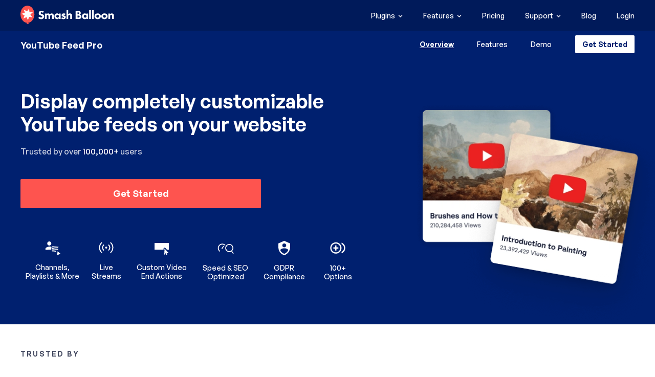

--- FILE ---
content_type: text/html; charset=UTF-8
request_url: https://smashballoon.com/youtube-feed/
body_size: 62789
content:
<!doctype html>
<html dir="ltr" lang="en-US" prefix="og: https://ogp.me/ns#">
<head>
	<meta charset="UTF-8" />
	<meta name="viewport" content="width=device-width, initial-scale=1" />
	<title>The #1 Custom YouTube Feed Plugin for WordPress - Smash Balloon</title><link rel="preload" href="https://smashballoon.com/wp-content/themes/smashballoon/images/tiktok-icon.png" as="image" fetchpriority="high" />
    <link rel="profile" href="https://gmpg.org/xfn/11" />
    <link rel="pingback" href="https://smashballoon.com/xmlrpc.php" />
    
    <link rel="apple-touch-icon" sizes="180x180" href="https://smashballoon.com/wp-content/themes/smashballoon/apple-touch-icon.png">
    <link rel="icon" type="image/png" sizes="32x32" href="https://smashballoon.com/wp-content/themes/smashballoon/favicon-32x32.png">
    <link rel="icon" type="image/png" sizes="16x16" href="https://smashballoon.com/wp-content/themes/smashballoon/favicon-16x16.png">
    <link rel="manifest" href="https://smashballoon.com/wp-content/themes/smashballoon/site.webmanifest">

    <meta name="twitter:widgets:csp" content="on">

    <style type="text/css">
        img.wp-smiley,
        img.emoji {
            display: inline !important;
            border: none !important;
            box-shadow: none !important;
            height: 1em !important;
            width: 1em !important;
            margin: 0 .07em !important;
            vertical-align: -0.1em !important;
            background: none !important;
            padding: 0 !important;
        }
    </style>

    
    <!-- Global site tag (gtag.js) - Google Ads: 470771411 -->
    <script async src="https://www.googletagmanager.com/gtag/js?id=AW-470771411"></script> <script> window.dataLayer = window.dataLayer || []; function gtag(){dataLayer.push(arguments);} gtag('js', new Date()); gtag('config', 'AW-470771411'); </script>
    <!-- Microsoft ads -->
    <script>(function(w,d,t,r,u){var f,n,i;w[u]=w[u]||[],f=function(){var o={ti:"56311230"};o.q=w[u],w[u]=new UET(o),w[u].push("pageLoad")},n=d.createElement(t),n.src=r,n.async=1,n.onload=n.onreadystatechange=function(){var s=this.readyState;s&&s!=="loaded"&&s!=="complete"||(f(),n.onload=n.onreadystatechange=null)},i=d.getElementsByTagName(t)[0],i.parentNode.insertBefore(n,i)})(window,document,"script","//bat.bing.com/bat.js","uetq");</script>

    <!-- Facebook Pixel Code -->
    <script>
    !function(f,b,e,v,n,t,s)
    {if(f.fbq)return;n=f.fbq=function(){n.callMethod?
    n.callMethod.apply(n,arguments):n.queue.push(arguments)};
    if(!f._fbq)f._fbq=n;n.push=n;n.loaded=!0;n.version='2.0';
    n.queue=[];t=b.createElement(e);t.async=!0;
    t.src=v;s=b.getElementsByTagName(e)[0];
    s.parentNode.insertBefore(t,s)}(window, document,'script',
    'https://connect.facebook.net/en_US/fbevents.js');
    fbq('init', '156818449115085');
    fbq('track', 'PageView');
    </script>
    <noscript><img height="1" width="1" style="display:none"
    src="https://www.facebook.com/tr?id=156818449115085&ev=PageView&noscript=1"
    /></noscript>
    <!-- End Facebook Pixel Code -->

    
	<title>The #1 Custom YouTube Feed Plugin for WordPress - Smash Balloon</title>
	<style>img:is([sizes="auto" i], [sizes^="auto," i]) { contain-intrinsic-size: 3000px 1500px }</style>
	
		<!-- All in One SEO Pro 4.9.0 - aioseo.com -->
	<meta name="description" content="Integrate customizable YouTube feeds in your WordPress site. Automatically display your YouTube channel video, gallery, playlist, and more powerful ways." />
	<meta name="robots" content="max-image-preview:large" />
	<link rel="canonical" href="https://smashballoon.com/youtube-feed/" />
	<meta name="generator" content="All in One SEO Pro (AIOSEO) 4.9.0" />
		<meta property="og:locale" content="en_US" />
		<meta property="og:site_name" content="Smash Balloon" />
		<meta property="og:type" content="article" />
		<meta property="og:title" content="The #1 Custom YouTube Feed Plugin for WordPress - Smash Balloon" />
		<meta property="og:description" content="Integrate customizable YouTube feeds in your WordPress site. Automatically display your YouTube channel video, gallery, playlist, and more powerful ways." />
		<meta property="og:url" content="https://smashballoon.com/youtube-feed/" />
		<meta property="og:image" content="https://smashballoon.com/wp-content/uploads/2022/02/smashballoon-og.png" />
		<meta property="og:image:secure_url" content="https://smashballoon.com/wp-content/uploads/2022/02/smashballoon-og.png" />
		<meta property="og:image:width" content="1200" />
		<meta property="og:image:height" content="630" />
		<meta property="article:published_time" content="2021-11-18T02:36:20+00:00" />
		<meta property="article:modified_time" content="2024-09-17T19:36:47+00:00" />
		<meta property="article:publisher" content="https://www.facebook.com/SmashBalloon" />
		<meta name="twitter:card" content="summary_large_image" />
		<meta name="twitter:site" content="@smashballoon" />
		<meta name="twitter:title" content="The #1 Custom YouTube Feed Plugin for WordPress - Smash Balloon" />
		<meta name="twitter:description" content="Integrate customizable YouTube feeds in your WordPress site. Automatically display your YouTube channel video, gallery, playlist, and more powerful ways." />
		<meta name="twitter:creator" content="@smashballoon" />
		<meta name="twitter:image" content="https://smashballoon.com/wp-content/uploads/2022/02/smashballoon-og.png" />
		<meta name="twitter:label1" content="Written by" />
		<meta name="twitter:data1" content="Import2 User" />
		<script type="application/ld+json" class="aioseo-schema">
			{"@context":"https:\/\/schema.org","@graph":[{"@type":"BreadcrumbList","@id":"https:\/\/smashballoon.com\/youtube-feed\/#breadcrumblist","itemListElement":[{"@type":"ListItem","@id":"https:\/\/smashballoon.com#listItem","position":1,"name":"Home","item":"https:\/\/smashballoon.com","nextItem":{"@type":"ListItem","@id":"https:\/\/smashballoon.com\/youtube-feed\/#listItem","name":"YouTube Feed"}},{"@type":"ListItem","@id":"https:\/\/smashballoon.com\/youtube-feed\/#listItem","position":2,"name":"YouTube Feed","previousItem":{"@type":"ListItem","@id":"https:\/\/smashballoon.com#listItem","name":"Home"}}]},{"@type":"Organization","@id":"https:\/\/smashballoon.com\/#organization","name":"Smash Balloon","description":"Home of the Facebook, Instagram, Twitter, and YouTube Feed plugins","url":"https:\/\/smashballoon.com\/","sameAs":["https:\/\/www.facebook.com\/SmashBalloon","https:\/\/twitter.com\/smashballoon","https:\/\/www.instagram.com\/smashballoon\/"]},{"@type":"WebPage","@id":"https:\/\/smashballoon.com\/youtube-feed\/#webpage","url":"https:\/\/smashballoon.com\/youtube-feed\/","name":"The #1 Custom YouTube Feed Plugin for WordPress - Smash Balloon","description":"Integrate customizable YouTube feeds in your WordPress site. Automatically display your YouTube channel video, gallery, playlist, and more powerful ways.","inLanguage":"en-US","isPartOf":{"@id":"https:\/\/smashballoon.com\/#website"},"breadcrumb":{"@id":"https:\/\/smashballoon.com\/youtube-feed\/#breadcrumblist"},"datePublished":"2021-11-17T20:36:20-06:00","dateModified":"2024-09-17T14:36:47-05:00"},{"@type":"WebSite","@id":"https:\/\/smashballoon.com\/#website","url":"https:\/\/smashballoon.com\/","name":"Smash Balloon","description":"Home of the Facebook, Instagram, Twitter, and YouTube Feed plugins","inLanguage":"en-US","publisher":{"@id":"https:\/\/smashballoon.com\/#organization"}}]}
		</script>
		<script type="text/javascript">
			(function(c,l,a,r,i,t,y){
			c[a]=c[a]||function(){(c[a].q=c[a].q||[]).push(arguments)};t=l.createElement(r);t.async=1;
			t.src="https://www.clarity.ms/tag/"+i+"?ref=aioseo";y=l.getElementsByTagName(r)[0];y.parentNode.insertBefore(t,y);
		})(window, document, "clarity", "script", "mf1e7baw0q");
		</script>
		<!-- All in One SEO Pro -->

<link rel='dns-prefetch' href='//cdn.jsdelivr.net' />
<link rel='dns-prefetch' href='//a.omappapi.com' />
<link rel='dns-prefetch' href='//cdnjs.cloudflare.com' />
<link rel="alternate" type="application/rss+xml" title="Smash Balloon &raquo; Feed" href="https://smashballoon.com/feed/" />
<link rel="alternate" type="application/rss+xml" title="Smash Balloon &raquo; Comments Feed" href="https://smashballoon.com/comments/feed/" />
		<!-- This site uses the Google Analytics by MonsterInsights plugin v9.10.0 - Using Analytics tracking - https://www.monsterinsights.com/ -->
							<script src="//www.googletagmanager.com/gtag/js?id=G-S8B87H845J"  data-cfasync="false" data-wpfc-render="false" type="text/javascript" async></script>
			<script data-cfasync="false" data-wpfc-render="false" type="text/javascript">
				var mi_version = '9.10.0';
				var mi_track_user = true;
				var mi_no_track_reason = '';
								var MonsterInsightsDefaultLocations = {"page_location":"https:\/\/smashballoon.com\/youtube-feed\/"};
								if ( typeof MonsterInsightsPrivacyGuardFilter === 'function' ) {
					var MonsterInsightsLocations = (typeof MonsterInsightsExcludeQuery === 'object') ? MonsterInsightsPrivacyGuardFilter( MonsterInsightsExcludeQuery ) : MonsterInsightsPrivacyGuardFilter( MonsterInsightsDefaultLocations );
				} else {
					var MonsterInsightsLocations = (typeof MonsterInsightsExcludeQuery === 'object') ? MonsterInsightsExcludeQuery : MonsterInsightsDefaultLocations;
				}

								var disableStrs = [
										'ga-disable-G-S8B87H845J',
									];

				/* Function to detect opted out users */
				function __gtagTrackerIsOptedOut() {
					for (var index = 0; index < disableStrs.length; index++) {
						if (document.cookie.indexOf(disableStrs[index] + '=true') > -1) {
							return true;
						}
					}

					return false;
				}

				/* Disable tracking if the opt-out cookie exists. */
				if (__gtagTrackerIsOptedOut()) {
					for (var index = 0; index < disableStrs.length; index++) {
						window[disableStrs[index]] = true;
					}
				}

				/* Opt-out function */
				function __gtagTrackerOptout() {
					for (var index = 0; index < disableStrs.length; index++) {
						document.cookie = disableStrs[index] + '=true; expires=Thu, 31 Dec 2099 23:59:59 UTC; path=/';
						window[disableStrs[index]] = true;
					}
				}

				if ('undefined' === typeof gaOptout) {
					function gaOptout() {
						__gtagTrackerOptout();
					}
				}
								window.dataLayer = window.dataLayer || [];

				window.MonsterInsightsDualTracker = {
					helpers: {},
					trackers: {},
				};
				if (mi_track_user) {
					function __gtagDataLayer() {
						dataLayer.push(arguments);
					}

					function __gtagTracker(type, name, parameters) {
						if (!parameters) {
							parameters = {};
						}

						if (parameters.send_to) {
							__gtagDataLayer.apply(null, arguments);
							return;
						}

						if (type === 'event') {
														parameters.send_to = monsterinsights_frontend.v4_id;
							var hookName = name;
							if (typeof parameters['event_category'] !== 'undefined') {
								hookName = parameters['event_category'] + ':' + name;
							}

							if (typeof MonsterInsightsDualTracker.trackers[hookName] !== 'undefined') {
								MonsterInsightsDualTracker.trackers[hookName](parameters);
							} else {
								__gtagDataLayer('event', name, parameters);
							}
							
						} else {
							__gtagDataLayer.apply(null, arguments);
						}
					}

					__gtagTracker('js', new Date());
					__gtagTracker('set', {
						'developer_id.dZGIzZG': true,
											});
					if ( MonsterInsightsLocations.page_location ) {
						__gtagTracker('set', MonsterInsightsLocations);
					}
										__gtagTracker('config', 'G-S8B87H845J', {"forceSSL":"true","link_attribution":"true"} );
										window.gtag = __gtagTracker;										(function () {
						/* https://developers.google.com/analytics/devguides/collection/analyticsjs/ */
						/* ga and __gaTracker compatibility shim. */
						var noopfn = function () {
							return null;
						};
						var newtracker = function () {
							return new Tracker();
						};
						var Tracker = function () {
							return null;
						};
						var p = Tracker.prototype;
						p.get = noopfn;
						p.set = noopfn;
						p.send = function () {
							var args = Array.prototype.slice.call(arguments);
							args.unshift('send');
							__gaTracker.apply(null, args);
						};
						var __gaTracker = function () {
							var len = arguments.length;
							if (len === 0) {
								return;
							}
							var f = arguments[len - 1];
							if (typeof f !== 'object' || f === null || typeof f.hitCallback !== 'function') {
								if ('send' === arguments[0]) {
									var hitConverted, hitObject = false, action;
									if ('event' === arguments[1]) {
										if ('undefined' !== typeof arguments[3]) {
											hitObject = {
												'eventAction': arguments[3],
												'eventCategory': arguments[2],
												'eventLabel': arguments[4],
												'value': arguments[5] ? arguments[5] : 1,
											}
										}
									}
									if ('pageview' === arguments[1]) {
										if ('undefined' !== typeof arguments[2]) {
											hitObject = {
												'eventAction': 'page_view',
												'page_path': arguments[2],
											}
										}
									}
									if (typeof arguments[2] === 'object') {
										hitObject = arguments[2];
									}
									if (typeof arguments[5] === 'object') {
										Object.assign(hitObject, arguments[5]);
									}
									if ('undefined' !== typeof arguments[1].hitType) {
										hitObject = arguments[1];
										if ('pageview' === hitObject.hitType) {
											hitObject.eventAction = 'page_view';
										}
									}
									if (hitObject) {
										action = 'timing' === arguments[1].hitType ? 'timing_complete' : hitObject.eventAction;
										hitConverted = mapArgs(hitObject);
										__gtagTracker('event', action, hitConverted);
									}
								}
								return;
							}

							function mapArgs(args) {
								var arg, hit = {};
								var gaMap = {
									'eventCategory': 'event_category',
									'eventAction': 'event_action',
									'eventLabel': 'event_label',
									'eventValue': 'event_value',
									'nonInteraction': 'non_interaction',
									'timingCategory': 'event_category',
									'timingVar': 'name',
									'timingValue': 'value',
									'timingLabel': 'event_label',
									'page': 'page_path',
									'location': 'page_location',
									'title': 'page_title',
									'referrer' : 'page_referrer',
								};
								for (arg in args) {
																		if (!(!args.hasOwnProperty(arg) || !gaMap.hasOwnProperty(arg))) {
										hit[gaMap[arg]] = args[arg];
									} else {
										hit[arg] = args[arg];
									}
								}
								return hit;
							}

							try {
								f.hitCallback();
							} catch (ex) {
							}
						};
						__gaTracker.create = newtracker;
						__gaTracker.getByName = newtracker;
						__gaTracker.getAll = function () {
							return [];
						};
						__gaTracker.remove = noopfn;
						__gaTracker.loaded = true;
						window['__gaTracker'] = __gaTracker;
					})();
									} else {
										console.log("");
					(function () {
						function __gtagTracker() {
							return null;
						}

						window['__gtagTracker'] = __gtagTracker;
						window['gtag'] = __gtagTracker;
					})();
									}
			</script>
							<!-- / Google Analytics by MonsterInsights -->
				<script data-cfasync="false" data-wpfc-render="false" type="text/javascript">
			window.MonsterInsightsDualTracker.helpers.mapProductItem = function (uaItem) {
				var prefixIndex, prefixKey, mapIndex;
				
				var toBePrefixed = ['id', 'name', 'list_name', 'brand', 'category', 'variant'];

				var item = {};

				var fieldMap = {
					'price': 'price',
					'list_position': 'index',
					'quantity': 'quantity',
					'position': 'index',
				};

				for (mapIndex in fieldMap) {
					if (uaItem.hasOwnProperty(mapIndex)) {
						item[fieldMap[mapIndex]] = uaItem[mapIndex];
					}
				}

				for (prefixIndex = 0; prefixIndex < toBePrefixed.length; prefixIndex++) {
					prefixKey = toBePrefixed[prefixIndex];
					if (typeof uaItem[prefixKey] !== 'undefined') {
						item['item_' + prefixKey] = uaItem[prefixKey];
					}
				}

				return item;
			};

			MonsterInsightsDualTracker.trackers['view_item_list'] = function (parameters) {
				var items = parameters.items;
				var listName, itemIndex, item, itemListName;
				var lists = {
					'_': {items: [], 'send_to': monsterinsights_frontend.v4_id},
				};

				for (itemIndex = 0; itemIndex < items.length; itemIndex++) {
					item = MonsterInsightsDualTracker.helpers.mapProductItem(items[itemIndex]);

					if (typeof item['item_list_name'] === 'undefined') {
						lists['_'].items.push(item);
					} else {
						itemListName = item['item_list_name'];
						if (typeof lists[itemListName] === 'undefined') {
							lists[itemListName] = {
								'items': [],
								'item_list_name': itemListName,
								'send_to': monsterinsights_frontend.v4_id,
							};
						}

						lists[itemListName].items.push(item);
					}
				}

				for (listName in lists) {
					__gtagDataLayer('event', 'view_item_list', lists[listName]);
				}
			};

			MonsterInsightsDualTracker.trackers['select_content'] = function (parameters) {
				const items = parameters.items.map(MonsterInsightsDualTracker.helpers.mapProductItem);
				__gtagDataLayer('event', 'select_item', {items: items, send_to: parameters.send_to});
			};

			MonsterInsightsDualTracker.trackers['view_item'] = function (parameters) {
				const items = parameters.items.map(MonsterInsightsDualTracker.helpers.mapProductItem);
				__gtagDataLayer('event', 'view_item', {items: items, send_to: parameters.send_to});
			};
		</script>
			<script data-cfasync="false" data-wpfc-render="false" type="text/javascript">
		if (window.hasOwnProperty('MonsterInsightsDualTracker')){
			window.MonsterInsightsDualTracker.trackers['form:impression'] = function (parameters) {
				__gtagDataLayer('event', 'form_impression', {
					form_id: parameters.event_label,
					content_type: 'form',
					non_interaction: true,
					send_to: parameters.send_to,
				});
			};

			window.MonsterInsightsDualTracker.trackers['form:conversion'] = function (parameters) {
				__gtagDataLayer('event', 'generate_lead', {
					form_id: parameters.event_label,
					send_to: parameters.send_to,
				});
			};
		}
	</script>
	<script type="text/javascript">
/* <![CDATA[ */
window._wpemojiSettings = {"baseUrl":"https:\/\/s.w.org\/images\/core\/emoji\/15.1.0\/72x72\/","ext":".png","svgUrl":"https:\/\/s.w.org\/images\/core\/emoji\/15.1.0\/svg\/","svgExt":".svg","source":{"concatemoji":"https:\/\/smashballoon.com\/wp-includes\/js\/wp-emoji-release.min.js?ver=6.8.1"}};
/*! This file is auto-generated */
!function(i,n){var o,s,e;function c(e){try{var t={supportTests:e,timestamp:(new Date).valueOf()};sessionStorage.setItem(o,JSON.stringify(t))}catch(e){}}function p(e,t,n){e.clearRect(0,0,e.canvas.width,e.canvas.height),e.fillText(t,0,0);var t=new Uint32Array(e.getImageData(0,0,e.canvas.width,e.canvas.height).data),r=(e.clearRect(0,0,e.canvas.width,e.canvas.height),e.fillText(n,0,0),new Uint32Array(e.getImageData(0,0,e.canvas.width,e.canvas.height).data));return t.every(function(e,t){return e===r[t]})}function u(e,t,n){switch(t){case"flag":return n(e,"\ud83c\udff3\ufe0f\u200d\u26a7\ufe0f","\ud83c\udff3\ufe0f\u200b\u26a7\ufe0f")?!1:!n(e,"\ud83c\uddfa\ud83c\uddf3","\ud83c\uddfa\u200b\ud83c\uddf3")&&!n(e,"\ud83c\udff4\udb40\udc67\udb40\udc62\udb40\udc65\udb40\udc6e\udb40\udc67\udb40\udc7f","\ud83c\udff4\u200b\udb40\udc67\u200b\udb40\udc62\u200b\udb40\udc65\u200b\udb40\udc6e\u200b\udb40\udc67\u200b\udb40\udc7f");case"emoji":return!n(e,"\ud83d\udc26\u200d\ud83d\udd25","\ud83d\udc26\u200b\ud83d\udd25")}return!1}function f(e,t,n){var r="undefined"!=typeof WorkerGlobalScope&&self instanceof WorkerGlobalScope?new OffscreenCanvas(300,150):i.createElement("canvas"),a=r.getContext("2d",{willReadFrequently:!0}),o=(a.textBaseline="top",a.font="600 32px Arial",{});return e.forEach(function(e){o[e]=t(a,e,n)}),o}function t(e){var t=i.createElement("script");t.src=e,t.defer=!0,i.head.appendChild(t)}"undefined"!=typeof Promise&&(o="wpEmojiSettingsSupports",s=["flag","emoji"],n.supports={everything:!0,everythingExceptFlag:!0},e=new Promise(function(e){i.addEventListener("DOMContentLoaded",e,{once:!0})}),new Promise(function(t){var n=function(){try{var e=JSON.parse(sessionStorage.getItem(o));if("object"==typeof e&&"number"==typeof e.timestamp&&(new Date).valueOf()<e.timestamp+604800&&"object"==typeof e.supportTests)return e.supportTests}catch(e){}return null}();if(!n){if("undefined"!=typeof Worker&&"undefined"!=typeof OffscreenCanvas&&"undefined"!=typeof URL&&URL.createObjectURL&&"undefined"!=typeof Blob)try{var e="postMessage("+f.toString()+"("+[JSON.stringify(s),u.toString(),p.toString()].join(",")+"));",r=new Blob([e],{type:"text/javascript"}),a=new Worker(URL.createObjectURL(r),{name:"wpTestEmojiSupports"});return void(a.onmessage=function(e){c(n=e.data),a.terminate(),t(n)})}catch(e){}c(n=f(s,u,p))}t(n)}).then(function(e){for(var t in e)n.supports[t]=e[t],n.supports.everything=n.supports.everything&&n.supports[t],"flag"!==t&&(n.supports.everythingExceptFlag=n.supports.everythingExceptFlag&&n.supports[t]);n.supports.everythingExceptFlag=n.supports.everythingExceptFlag&&!n.supports.flag,n.DOMReady=!1,n.readyCallback=function(){n.DOMReady=!0}}).then(function(){return e}).then(function(){var e;n.supports.everything||(n.readyCallback(),(e=n.source||{}).concatemoji?t(e.concatemoji):e.wpemoji&&e.twemoji&&(t(e.twemoji),t(e.wpemoji)))}))}((window,document),window._wpemojiSettings);
/* ]]> */
</script>
<link rel='stylesheet' id='sbr_styles-css' href='https://smashballoon.com/wp-content/plugins/reviews-feed-pro/assets/css/sbr-styles.min.css?ver=2.2.0' type='text/css' media='all' />
<style id='wp-emoji-styles-inline-css' type='text/css'>

	img.wp-smiley, img.emoji {
		display: inline !important;
		border: none !important;
		box-shadow: none !important;
		height: 1em !important;
		width: 1em !important;
		margin: 0 0.07em !important;
		vertical-align: -0.1em !important;
		background: none !important;
		padding: 0 !important;
	}
</style>
<link rel='stylesheet' id='wp-block-library-css' href='https://smashballoon.com/wp-includes/css/dist/block-library/style.min.css?ver=6.8.1' type='text/css' media='all' />
<style id='classic-theme-styles-inline-css' type='text/css'>
/*! This file is auto-generated */
.wp-block-button__link{color:#fff;background-color:#32373c;border-radius:9999px;box-shadow:none;text-decoration:none;padding:calc(.667em + 2px) calc(1.333em + 2px);font-size:1.125em}.wp-block-file__button{background:#32373c;color:#fff;text-decoration:none}
</style>
<link rel='stylesheet' id='aioseo/css/src/vue/standalone/blocks/table-of-contents/global.scss-css' href='https://smashballoon.com/wp-content/plugins/all-in-one-seo-pack-pro/dist/Pro/assets/css/table-of-contents/global.e90f6d47.css?ver=4.9.0' type='text/css' media='all' />
<link rel='stylesheet' id='aioseo/css/src/vue/standalone/blocks/pro/recipe/global.scss-css' href='https://smashballoon.com/wp-content/plugins/all-in-one-seo-pack-pro/dist/Pro/assets/css/recipe/global.67a3275f.css?ver=4.9.0' type='text/css' media='all' />
<link rel='stylesheet' id='aioseo/css/src/vue/standalone/blocks/pro/product/global.scss-css' href='https://smashballoon.com/wp-content/plugins/all-in-one-seo-pack-pro/dist/Pro/assets/css/product/global.61066cfb.css?ver=4.9.0' type='text/css' media='all' />
<link rel='stylesheet' id='aioseo-eeat/css/src/vue/standalone/blocks/author-bio/global.scss-css' href='https://smashballoon.com/wp-content/plugins/aioseo-eeat/dist/Pro/assets/css/author-bio/global.lvru5eV8.css?ver=1.2.6' type='text/css' media='all' />
<link rel='stylesheet' id='aioseo-eeat/css/src/vue/standalone/blocks/author-tooltip/global.scss-css' href='https://smashballoon.com/wp-content/plugins/aioseo-eeat/dist/Pro/assets/css/author-tooltip/global.BEv34Lr4.css?ver=1.2.6' type='text/css' media='all' />
<link rel='stylesheet' id='aioseo-eeat/css/src/vue/standalone/blocks/reviewer-tooltip/global.scss-css' href='https://smashballoon.com/wp-content/plugins/aioseo-eeat/dist/Pro/assets/css/reviewer-tooltip/global.Cz6Z5e1C.css?ver=1.2.6' type='text/css' media='all' />
<link rel="stylesheet" id="edd-blocks-css" href="https://smashballoon.com/wp-content/cache/perfmatters/smashballoon.com/minify/dcaa4b05cd9d.edd-blocks.min.css?ver=3.5.2" type="text/css" media="all">
<style id='global-styles-inline-css' type='text/css'>
:root{--wp--preset--aspect-ratio--square: 1;--wp--preset--aspect-ratio--4-3: 4/3;--wp--preset--aspect-ratio--3-4: 3/4;--wp--preset--aspect-ratio--3-2: 3/2;--wp--preset--aspect-ratio--2-3: 2/3;--wp--preset--aspect-ratio--16-9: 16/9;--wp--preset--aspect-ratio--9-16: 9/16;--wp--preset--color--black: #000000;--wp--preset--color--cyan-bluish-gray: #abb8c3;--wp--preset--color--white: #ffffff;--wp--preset--color--pale-pink: #f78da7;--wp--preset--color--vivid-red: #cf2e2e;--wp--preset--color--luminous-vivid-orange: #ff6900;--wp--preset--color--luminous-vivid-amber: #fcb900;--wp--preset--color--light-green-cyan: #7bdcb5;--wp--preset--color--vivid-green-cyan: #00d084;--wp--preset--color--pale-cyan-blue: #8ed1fc;--wp--preset--color--vivid-cyan-blue: #0693e3;--wp--preset--color--vivid-purple: #9b51e0;--wp--preset--gradient--vivid-cyan-blue-to-vivid-purple: linear-gradient(135deg,rgba(6,147,227,1) 0%,rgb(155,81,224) 100%);--wp--preset--gradient--light-green-cyan-to-vivid-green-cyan: linear-gradient(135deg,rgb(122,220,180) 0%,rgb(0,208,130) 100%);--wp--preset--gradient--luminous-vivid-amber-to-luminous-vivid-orange: linear-gradient(135deg,rgba(252,185,0,1) 0%,rgba(255,105,0,1) 100%);--wp--preset--gradient--luminous-vivid-orange-to-vivid-red: linear-gradient(135deg,rgba(255,105,0,1) 0%,rgb(207,46,46) 100%);--wp--preset--gradient--very-light-gray-to-cyan-bluish-gray: linear-gradient(135deg,rgb(238,238,238) 0%,rgb(169,184,195) 100%);--wp--preset--gradient--cool-to-warm-spectrum: linear-gradient(135deg,rgb(74,234,220) 0%,rgb(151,120,209) 20%,rgb(207,42,186) 40%,rgb(238,44,130) 60%,rgb(251,105,98) 80%,rgb(254,248,76) 100%);--wp--preset--gradient--blush-light-purple: linear-gradient(135deg,rgb(255,206,236) 0%,rgb(152,150,240) 100%);--wp--preset--gradient--blush-bordeaux: linear-gradient(135deg,rgb(254,205,165) 0%,rgb(254,45,45) 50%,rgb(107,0,62) 100%);--wp--preset--gradient--luminous-dusk: linear-gradient(135deg,rgb(255,203,112) 0%,rgb(199,81,192) 50%,rgb(65,88,208) 100%);--wp--preset--gradient--pale-ocean: linear-gradient(135deg,rgb(255,245,203) 0%,rgb(182,227,212) 50%,rgb(51,167,181) 100%);--wp--preset--gradient--electric-grass: linear-gradient(135deg,rgb(202,248,128) 0%,rgb(113,206,126) 100%);--wp--preset--gradient--midnight: linear-gradient(135deg,rgb(2,3,129) 0%,rgb(40,116,252) 100%);--wp--preset--font-size--small: 13px;--wp--preset--font-size--medium: 20px;--wp--preset--font-size--large: 36px;--wp--preset--font-size--x-large: 42px;--wp--preset--spacing--20: 0.44rem;--wp--preset--spacing--30: 0.67rem;--wp--preset--spacing--40: 1rem;--wp--preset--spacing--50: 1.5rem;--wp--preset--spacing--60: 2.25rem;--wp--preset--spacing--70: 3.38rem;--wp--preset--spacing--80: 5.06rem;--wp--preset--shadow--natural: 6px 6px 9px rgba(0, 0, 0, 0.2);--wp--preset--shadow--deep: 12px 12px 50px rgba(0, 0, 0, 0.4);--wp--preset--shadow--sharp: 6px 6px 0px rgba(0, 0, 0, 0.2);--wp--preset--shadow--outlined: 6px 6px 0px -3px rgba(255, 255, 255, 1), 6px 6px rgba(0, 0, 0, 1);--wp--preset--shadow--crisp: 6px 6px 0px rgba(0, 0, 0, 1);}:where(.is-layout-flex){gap: 0.5em;}:where(.is-layout-grid){gap: 0.5em;}body .is-layout-flex{display: flex;}.is-layout-flex{flex-wrap: wrap;align-items: center;}.is-layout-flex > :is(*, div){margin: 0;}body .is-layout-grid{display: grid;}.is-layout-grid > :is(*, div){margin: 0;}:where(.wp-block-columns.is-layout-flex){gap: 2em;}:where(.wp-block-columns.is-layout-grid){gap: 2em;}:where(.wp-block-post-template.is-layout-flex){gap: 1.25em;}:where(.wp-block-post-template.is-layout-grid){gap: 1.25em;}.has-black-color{color: var(--wp--preset--color--black) !important;}.has-cyan-bluish-gray-color{color: var(--wp--preset--color--cyan-bluish-gray) !important;}.has-white-color{color: var(--wp--preset--color--white) !important;}.has-pale-pink-color{color: var(--wp--preset--color--pale-pink) !important;}.has-vivid-red-color{color: var(--wp--preset--color--vivid-red) !important;}.has-luminous-vivid-orange-color{color: var(--wp--preset--color--luminous-vivid-orange) !important;}.has-luminous-vivid-amber-color{color: var(--wp--preset--color--luminous-vivid-amber) !important;}.has-light-green-cyan-color{color: var(--wp--preset--color--light-green-cyan) !important;}.has-vivid-green-cyan-color{color: var(--wp--preset--color--vivid-green-cyan) !important;}.has-pale-cyan-blue-color{color: var(--wp--preset--color--pale-cyan-blue) !important;}.has-vivid-cyan-blue-color{color: var(--wp--preset--color--vivid-cyan-blue) !important;}.has-vivid-purple-color{color: var(--wp--preset--color--vivid-purple) !important;}.has-black-background-color{background-color: var(--wp--preset--color--black) !important;}.has-cyan-bluish-gray-background-color{background-color: var(--wp--preset--color--cyan-bluish-gray) !important;}.has-white-background-color{background-color: var(--wp--preset--color--white) !important;}.has-pale-pink-background-color{background-color: var(--wp--preset--color--pale-pink) !important;}.has-vivid-red-background-color{background-color: var(--wp--preset--color--vivid-red) !important;}.has-luminous-vivid-orange-background-color{background-color: var(--wp--preset--color--luminous-vivid-orange) !important;}.has-luminous-vivid-amber-background-color{background-color: var(--wp--preset--color--luminous-vivid-amber) !important;}.has-light-green-cyan-background-color{background-color: var(--wp--preset--color--light-green-cyan) !important;}.has-vivid-green-cyan-background-color{background-color: var(--wp--preset--color--vivid-green-cyan) !important;}.has-pale-cyan-blue-background-color{background-color: var(--wp--preset--color--pale-cyan-blue) !important;}.has-vivid-cyan-blue-background-color{background-color: var(--wp--preset--color--vivid-cyan-blue) !important;}.has-vivid-purple-background-color{background-color: var(--wp--preset--color--vivid-purple) !important;}.has-black-border-color{border-color: var(--wp--preset--color--black) !important;}.has-cyan-bluish-gray-border-color{border-color: var(--wp--preset--color--cyan-bluish-gray) !important;}.has-white-border-color{border-color: var(--wp--preset--color--white) !important;}.has-pale-pink-border-color{border-color: var(--wp--preset--color--pale-pink) !important;}.has-vivid-red-border-color{border-color: var(--wp--preset--color--vivid-red) !important;}.has-luminous-vivid-orange-border-color{border-color: var(--wp--preset--color--luminous-vivid-orange) !important;}.has-luminous-vivid-amber-border-color{border-color: var(--wp--preset--color--luminous-vivid-amber) !important;}.has-light-green-cyan-border-color{border-color: var(--wp--preset--color--light-green-cyan) !important;}.has-vivid-green-cyan-border-color{border-color: var(--wp--preset--color--vivid-green-cyan) !important;}.has-pale-cyan-blue-border-color{border-color: var(--wp--preset--color--pale-cyan-blue) !important;}.has-vivid-cyan-blue-border-color{border-color: var(--wp--preset--color--vivid-cyan-blue) !important;}.has-vivid-purple-border-color{border-color: var(--wp--preset--color--vivid-purple) !important;}.has-vivid-cyan-blue-to-vivid-purple-gradient-background{background: var(--wp--preset--gradient--vivid-cyan-blue-to-vivid-purple) !important;}.has-light-green-cyan-to-vivid-green-cyan-gradient-background{background: var(--wp--preset--gradient--light-green-cyan-to-vivid-green-cyan) !important;}.has-luminous-vivid-amber-to-luminous-vivid-orange-gradient-background{background: var(--wp--preset--gradient--luminous-vivid-amber-to-luminous-vivid-orange) !important;}.has-luminous-vivid-orange-to-vivid-red-gradient-background{background: var(--wp--preset--gradient--luminous-vivid-orange-to-vivid-red) !important;}.has-very-light-gray-to-cyan-bluish-gray-gradient-background{background: var(--wp--preset--gradient--very-light-gray-to-cyan-bluish-gray) !important;}.has-cool-to-warm-spectrum-gradient-background{background: var(--wp--preset--gradient--cool-to-warm-spectrum) !important;}.has-blush-light-purple-gradient-background{background: var(--wp--preset--gradient--blush-light-purple) !important;}.has-blush-bordeaux-gradient-background{background: var(--wp--preset--gradient--blush-bordeaux) !important;}.has-luminous-dusk-gradient-background{background: var(--wp--preset--gradient--luminous-dusk) !important;}.has-pale-ocean-gradient-background{background: var(--wp--preset--gradient--pale-ocean) !important;}.has-electric-grass-gradient-background{background: var(--wp--preset--gradient--electric-grass) !important;}.has-midnight-gradient-background{background: var(--wp--preset--gradient--midnight) !important;}.has-small-font-size{font-size: var(--wp--preset--font-size--small) !important;}.has-medium-font-size{font-size: var(--wp--preset--font-size--medium) !important;}.has-large-font-size{font-size: var(--wp--preset--font-size--large) !important;}.has-x-large-font-size{font-size: var(--wp--preset--font-size--x-large) !important;}
:where(.wp-block-post-template.is-layout-flex){gap: 1.25em;}:where(.wp-block-post-template.is-layout-grid){gap: 1.25em;}
:where(.wp-block-columns.is-layout-flex){gap: 2em;}:where(.wp-block-columns.is-layout-grid){gap: 2em;}
:root :where(.wp-block-pullquote){font-size: 1.5em;line-height: 1.6;}
</style>
<link rel='stylesheet' id='if-menu-site-css-css' href='https://smashballoon.com/wp-content/plugins/if-menu/assets/if-menu-site.css?ver=6.8.1' type='text/css' media='all' />
<link rel='stylesheet' id='weglot-css-css' href='https://smashballoon.com/wp-content/plugins/weglot/dist/css/front-css.css?ver=5.2' type='text/css' media='all' />
<link rel='stylesheet' id='new-flag-css-css' href='https://smashballoon.com/wp-content/plugins/weglot/dist/css/new-flags.css?ver=5.2' type='text/css' media='all' />
<link rel='stylesheet' id='smashballoon-app-css' href='https://smashballoon.com/wp-content/themes/smashballoon/dest/css/app.min.css?ver=2.13.1761563757' type='text/css' media='all' />
<link rel='stylesheet' id='slick-slider-css-css' href='https://cdn.jsdelivr.net/npm/slick-carousel@1.8.1/slick/slick.css?ver=6.8.1' type='text/css' media='all' />
<link rel='stylesheet' id='magnific-popup-css' href='https://cdnjs.cloudflare.com/ajax/libs/magnific-popup.js/1.1.0/magnific-popup.min.css?ver=6.8.1' type='text/css' media='all' />
<link rel='stylesheet' id='featherlight-css' href='https://cdnjs.cloudflare.com/ajax/libs/featherlight/1.7.13/featherlight.min.css?ver=6.8.1' type='text/css' media='all' />
<link rel='stylesheet' id='featherlight-gallery-css' href='https://cdnjs.cloudflare.com/ajax/libs/featherlight/1.7.13/featherlight.gallery.min.css?ver=6.8.1' type='text/css' media='all' />
<link rel='stylesheet' id='searchwp-forms-css' href='https://smashballoon.com/wp-content/plugins/searchwp/assets/css/frontend/search-forms.min.css?ver=4.5.5' type='text/css' media='all' />
<script type="text/javascript" src="https://smashballoon.com/wp-includes/js/jquery/jquery.min.js?ver=3.7.1" id="jquery-core-js"></script>
<script type="text/javascript" src="https://smashballoon.com/wp-content/cache/perfmatters/smashballoon.com/minify/9c356ce43a7a.frontend-gtag.min.js?ver=9.10.0" id="monsterinsights-frontend-script-js" async="async" data-wp-strategy="async"></script>
<script data-cfasync="false" data-wpfc-render="false" type="text/javascript" id='monsterinsights-frontend-script-js-extra'>/* <![CDATA[ */
var monsterinsights_frontend = {"js_events_tracking":"true","download_extensions":"doc,pdf,ppt,zip,xls,docx,pptx,xlsx","inbound_paths":"[{\"path\":\"\\\/go\\\/\",\"label\":\"affiliate\"},{\"path\":\"\\\/recommend\\\/\",\"label\":\"affiliate\"},{\"path\":\"\\\/refer\\\/\",\"label\":\"affiliate\"}]","home_url":"https:\/\/smashballoon.com","hash_tracking":"false","v4_id":"G-S8B87H845J"};/* ]]> */
</script>
<script type="text/javascript" id="jquery-cookie-js-extra">
/* <![CDATA[ */
var affwp_scripts = {"ajaxurl":"https:\/\/smashballoon.com\/wp-admin\/admin-ajax.php"};
/* ]]> */
</script>
<script type="text/javascript" src="https://smashballoon.com/wp-content/plugins/affiliate-wp/assets/js/jquery.cookie.min.js?ver=1.4.0" id="jquery-cookie-js"></script>
<script type="text/javascript" id="affwp-tracking-js-extra">
/* <![CDATA[ */
var affwp_debug_vars = {"integrations":{"edd":"Easy Digital Downloads"},"version":"2.30.0","currency":"USD","ref_cookie":"affwp_ref","visit_cookie":"affwp_ref_visit_id","campaign_cookie":"affwp_campaign"};
/* ]]> */
</script>
<script type="text/javascript" src="https://smashballoon.com/wp-content/plugins/affiliate-wp/assets/js/tracking.min.js?ver=2.30.0" id="affwp-tracking-js"></script>
<script type="text/javascript" src="https://smashballoon.com/wp-content/plugins/weglot/dist/front-js.js?ver=5.2" id="wp-weglot-js-js"></script>
<script type="text/javascript" src="https://cdn.jsdelivr.net/npm/slick-carousel@1.8.1/slick/slick.js?ver=6.8.1" id="smashballoon-slick-slider-js"></script>
<script type="text/javascript" src="https://smashballoon.com/wp-content/themes/smashballoon/dest/js/vendor/magnific-popup.min.js?ver=6.8.1" id="smashballoon-magnific-popup-js"></script>
<link rel="https://api.w.org/" href="https://smashballoon.com/wp-json/" /><link rel="alternate" title="JSON" type="application/json" href="https://smashballoon.com/wp-json/wp/v2/pages/1191244" /><link rel="EditURI" type="application/rsd+xml" title="RSD" href="https://smashballoon.com/xmlrpc.php?rsd" />
<link rel='shortlink' href='https://smashballoon.com/?p=1191244' />
<link rel="alternate" title="oEmbed (JSON)" type="application/json+oembed" href="https://smashballoon.com/wp-json/oembed/1.0/embed?url=https%3A%2F%2Fsmashballoon.com%2Fyoutube-feed%2F" />
<link rel="alternate" title="oEmbed (XML)" type="text/xml+oembed" href="https://smashballoon.com/wp-json/oembed/1.0/embed?url=https%3A%2F%2Fsmashballoon.com%2Fyoutube-feed%2F&#038;format=xml" />
<!-- Custom Facebook Feed JS vars -->
<script type="text/javascript">
var cffsiteurl = "https://smashballoon.com/wp-content/plugins";
var cffajaxurl = "https://smashballoon.com/wp-admin/admin-ajax.php";


var cfflinkhashtags = "true";
</script>
<!-- Custom Twitter Feeds CSS -->
<style type='text/css'>
.ctf-carousel{ background: rgba(255,255,255,0.9); padding: 15px; margin-bottom: 20px; }

#ctf.ctf-masonry.masonry-5-desktop .ctf-item {
    background: #fff;
    box-shadow: 0 0 10px 0 rgba(0,0,0,0.05);
    border-radius: 5px;
}
</style>
<!-- Stream WordPress user activity plugin v4.1.1 -->
		<script type="text/javascript">
		var AFFWP = AFFWP || {};
		AFFWP.referral_var = 'smashid';
		AFFWP.expiration = 30;
		AFFWP.debug = 0;


		AFFWP.referral_credit_last = 1;
		</script>
<meta name="generator" content="Easy Digital Downloads v3.5.2" />

<link rel="alternate" href="https://smashballoon.com/youtube-feed/" hreflang="en"/>
<link rel="alternate" href="https://smashballoon.com/de/youtube-feed/" hreflang="de"/>
<link rel="alternate" href="https://smashballoon.com/fr/youtube-feed/" hreflang="fr"/>
<link rel="alternate" href="https://smashballoon.com/ja/youtube-feed/" hreflang="ja"/>
<link rel="alternate" href="https://smashballoon.com/it/youtube-feed/" hreflang="it"/>
<link rel="alternate" href="https://smashballoon.com/pt/youtube-feed/" hreflang="pt"/>
<link rel="alternate" href="https://smashballoon.com/es/youtube-feed/" hreflang="es"/>
<script type="application/json" id="weglot-data">{"website":"https:\/\/smashballoon.com","uid":"dcd0a35c00","project_slug":"smash-balloon","language_from":"en","language_from_custom_flag":null,"language_from_custom_name":null,"excluded_paths":[],"excluded_blocks":[],"custom_settings":{"button_style":{"is_dropdown":true,"with_flags":true,"flag_type":"rectangle_mat","with_name":true,"full_name":true,"custom_css":""},"wp_user_version":"4.3.3","translate_email":false,"translate_search":false,"translate_amp":false,"switchers":[{"templates":{"name":"default","hash":"095ffb8d22f66be52959023fa4eeb71a05f20f73"},"location":[],"style":{"with_flags":true,"flag_type":"rectangle_mat","with_name":true,"full_name":true,"is_dropdown":true}}]},"pending_translation_enabled":false,"curl_ssl_check_enabled":true,"custom_css":null,"languages":[{"language_to":"de","custom_code":null,"custom_name":null,"custom_local_name":null,"provider":null,"enabled":true,"automatic_translation_enabled":true,"deleted_at":null,"connect_host_destination":null,"custom_flag":null},{"language_to":"fr","custom_code":null,"custom_name":null,"custom_local_name":null,"provider":null,"enabled":true,"automatic_translation_enabled":true,"deleted_at":null,"connect_host_destination":null,"custom_flag":null},{"language_to":"ja","custom_code":null,"custom_name":null,"custom_local_name":null,"provider":null,"enabled":true,"automatic_translation_enabled":true,"deleted_at":null,"connect_host_destination":null,"custom_flag":null},{"language_to":"it","custom_code":null,"custom_name":null,"custom_local_name":null,"provider":null,"enabled":true,"automatic_translation_enabled":true,"deleted_at":null,"connect_host_destination":null,"custom_flag":null},{"language_to":"pt","custom_code":null,"custom_name":null,"custom_local_name":null,"provider":null,"enabled":true,"automatic_translation_enabled":true,"deleted_at":null,"connect_host_destination":null,"custom_flag":null},{"language_to":"es","custom_code":null,"custom_name":null,"custom_local_name":null,"provider":null,"enabled":true,"automatic_translation_enabled":true,"deleted_at":null,"connect_host_destination":null,"custom_flag":null}],"organization_slug":"w-1fbc85b0ef","current_language":"en","switcher_links":{"en":"https:\/\/smashballoon.com\/youtube-feed\/","de":"https:\/\/smashballoon.com\/de\/youtube-feed\/","fr":"https:\/\/smashballoon.com\/fr\/youtube-feed\/","ja":"https:\/\/smashballoon.com\/ja\/youtube-feed\/","it":"https:\/\/smashballoon.com\/it\/youtube-feed\/","pt":"https:\/\/smashballoon.com\/pt\/youtube-feed\/","es":"https:\/\/smashballoon.com\/es\/youtube-feed\/"},"original_path":"\/youtube-feed\/"}</script><meta name="generator" content="EDD DP v1.5.4" />
<!-- Custom Feeds for Instagram CSS -->
<style type="text/css">
/* Hashtag API error fix - 4/26/21 */
#sbi_17908935907787225 .sbi_photo{
background-image: url(https://smashballoon.com/wp-content/themes/smashballoon/img/ig-hashtag-demo-fix/1-176702323_2888718474729393_771661248098236657_n.jpg) !important;
}
#sbi_18224725564016316 .sbi_photo{
background-image: url(https://smashballoon.com/wp-content/themes/smashballoon/img/ig-hashtag-demo-fix/2-176276385_277477320756969_1128384248862093948_n.jpg) !important;
}
#sbi_18072293458273167 .sbi_photo{
background-image: url(https://smashballoon.com/wp-content/themes/smashballoon/img/ig-hashtag-demo-fix/3-177543765_102893895228670_7433923966227739097_n.jpg) !important;
}
#sbi_17883348668133481 .sbi_photo{
background-image: url(https://smashballoon.com/wp-content/themes/smashballoon/img/ig-hashtag-demo-fix/4-176596994_210554070515265_7509148251259715478_n.jpg) !important;
}
#sbi_18086589256255238 .sbi_photo{
background-image: url(https://smashballoon.com/wp-content/themes/smashballoon/img/ig-hashtag-demo-fix/5-176804649_466802507919373_1508906870483797011_n.jpg) !important;
}

#sb_instagram.sbi_fix_loc_col a.sbi_location{ color: #fff !important; }
#sb_instagram.sbi_fix_loc_col .sbi_type_video .sbi_link .sbi_playbtn,
#sb_instagram.sbi_fix_loc_col .sbi_type_carousel .sbi_link .sbi_playbtn { opacity: 0; }
#sb_instagram.sbi_fix_loc_col .sbi_header_img {
    border-radius: 70px;
    border: 1px solid rgba(0,0,0,0.1);
}
#sb_instagram.sbi_fix_loc_col .sbi_header_img img,
#sb_instagram.sbi_fix_loc_col .sbi_header_img {
    width: 70px;
    height: 70px;
}
#sb_instagram.sbi_fix_loc_col .sb_instagram_header {
    margin-bottom: 25px !important;
}
#sb_instagram.sbi_fix_loc_col .sbi_header_text h3, #sb_instagram.sbi_fix_loc_col .sbi_header_text p {
    float: left;
    clear: both;
    width: auto;
    margin: 0 0 0 90px !important;
    padding: 0 !important;
}
#sb_instagram.sbi_fix_loc_col .sbi_header_text .sbi_bio_info{
    clear: both;
}
#sb_instagram.sbi_fix_loc_col .sbi_header_text h3 {
    font-size: 26px;
}
#sb_instagram.sbi_fix_loc_col .sb_instagram_header p.sbi_bio {
    padding-top: 8px !important;
    font-size: 16px;
}
#sb_instagram.sbi_fix_loc_col .sbi_header_text .sbi_bio_info {
    padding: 5px 0 0 0 !important;
}
#sb_instagram.sbi_fix_loc_col .sbi_header_text {
    padding-top: 20px;
}
#sb_instagram.sbi_fix_loc_col .sbi_header_img_hover .sbi_new_logo{
    display: none;
}
#sb_instagram.sbi_fix_loc_col .sbi_header_img_hover {
    background: rgba(0,0,0,0.1);
}
#sb_instagram.sbi_fix_loc_col .sbi_header_link:hover .sbi_header_img {
    border: 1px solid rgba(0,0,0,0.2);
}
#sb_instagram.sbi_fix_loc_col .sbi_link .sbi_caption {
    padding: 10px;
    font-size: 14px;
}
.hide1 .sbi_item:first-child {
  display: none !important;
}
.sb_instagram_header p {
    margin-top: -5px !important;
}
.sbi_header_text {
    padding-top: 2px;
}
.sb_instagram_header.sbi_story .sbi_header_img_hover .sbi_new_logo {
    width: 28px !important;
    height: 28px !important;
    margin-top: -14px !important;
    margin-left: -14px !important;
}
.sbi_header_style_boxed .sbi_bio_info {
    position: relative;
    top: 4px;
}
/* Hide lightbox avatar on Custom demo */
.page-id-384250 .sbi_lightbox_username img { display: none; }
</style>

		<!-- MonsterInsights Form Tracking -->
		<script data-cfasync="false" data-wpfc-render="false" type="text/javascript">
			function monsterinsights_forms_record_impression(event) {
				monsterinsights_add_bloom_forms_ids();
				var monsterinsights_forms = document.getElementsByTagName("form");
				var monsterinsights_forms_i;
				for (monsterinsights_forms_i = 0; monsterinsights_forms_i < monsterinsights_forms.length; monsterinsights_forms_i++) {
					var monsterinsights_form_id = monsterinsights_forms[monsterinsights_forms_i].getAttribute("id");
					var skip_conversion = false;
					/* Check to see if it's contact form 7 if the id isn't set */
					if (!monsterinsights_form_id) {
						monsterinsights_form_id = monsterinsights_forms[monsterinsights_forms_i].parentElement.getAttribute("id");
						if (monsterinsights_form_id && monsterinsights_form_id.lastIndexOf('wpcf7-f', 0) === 0) {
							/* If so, let's grab that and set it to be the form's ID*/
							var tokens = monsterinsights_form_id.split('-').slice(0, 2);
							var result = tokens.join('-');
							monsterinsights_forms[monsterinsights_forms_i].setAttribute("id", result);/* Now we can do just what we did above */
							monsterinsights_form_id = monsterinsights_forms[monsterinsights_forms_i].getAttribute("id");
						} else {
							monsterinsights_form_id = false;
						}
					}

					/* Check if it's Ninja Forms & id isn't set. */
					if (!monsterinsights_form_id && monsterinsights_forms[monsterinsights_forms_i].parentElement.className.indexOf('nf-form-layout') >= 0) {
						monsterinsights_form_id = monsterinsights_forms[monsterinsights_forms_i].parentElement.parentElement.parentElement.getAttribute('id');
						if (monsterinsights_form_id && 0 === monsterinsights_form_id.lastIndexOf('nf-form-', 0)) {
							/* If so, let's grab that and set it to be the form's ID*/
							tokens = monsterinsights_form_id.split('-').slice(0, 3);
							result = tokens.join('-');
							monsterinsights_forms[monsterinsights_forms_i].setAttribute('id', result);
							/* Now we can do just what we did above */
							monsterinsights_form_id = monsterinsights_forms[monsterinsights_forms_i].getAttribute('id');
							skip_conversion = true;
						}
					}

					if (monsterinsights_form_id && monsterinsights_form_id !== 'commentform' && monsterinsights_form_id !== 'adminbar-search') {
						__gtagTracker('event', 'impression', {
							event_category: 'form',
							event_label: monsterinsights_form_id,
							value: 1,
							non_interaction: true
						});

						/* If a WPForms Form, we can use custom tracking */
						if (monsterinsights_form_id && 0 === monsterinsights_form_id.lastIndexOf('wpforms-form-', 0)) {
							continue;
						}

						/* Formiddable Forms, use custom tracking */
						if (monsterinsights_forms_has_class(monsterinsights_forms[monsterinsights_forms_i], 'frm-show-form')) {
							continue;
						}

						/* If a Gravity Form, we can use custom tracking */
						if (monsterinsights_form_id && 0 === monsterinsights_form_id.lastIndexOf('gform_', 0)) {
							continue;
						}

						/* If Ninja forms, we use custom conversion tracking */
						if (skip_conversion) {
							continue;
						}

						var custom_conversion_mi_forms = false;
						if (custom_conversion_mi_forms) {
							continue;
						}

						if (window.jQuery) {
							(function (form_id) {
								jQuery(document).ready(function () {
									jQuery('#' + form_id).on('submit', monsterinsights_forms_record_conversion);
								});
							})(monsterinsights_form_id);
						} else {
							var __gaFormsTrackerWindow = window;
							if (__gaFormsTrackerWindow.addEventListener) {
								document.getElementById(monsterinsights_form_id).addEventListener("submit", monsterinsights_forms_record_conversion, false);
							} else {
								if (__gaFormsTrackerWindow.attachEvent) {
									document.getElementById(monsterinsights_form_id).attachEvent("onsubmit", monsterinsights_forms_record_conversion);
								}
							}
						}

					} else {
						continue;
					}
				}
			}

			function monsterinsights_forms_has_class(element, className) {
				return (' ' + element.className + ' ').indexOf(' ' + className + ' ') > -1;
			}

			function monsterinsights_forms_record_conversion(event) {
				var monsterinsights_form_conversion_id = event.target.id;
				var monsterinsights_form_action = event.target.getAttribute("miforms-action");
				if (monsterinsights_form_conversion_id && !monsterinsights_form_action) {
					document.getElementById(monsterinsights_form_conversion_id).setAttribute("miforms-action", "submitted");
					__gtagTracker('event', 'conversion', {
						event_category: 'form',
						event_label: monsterinsights_form_conversion_id,
						value: 1,
					});
				}
			}

			/* Attach the events to all clicks in the document after page and GA has loaded */
			function monsterinsights_forms_load() {
				if (typeof (__gtagTracker) !== 'undefined' && __gtagTracker) {
					var __gtagFormsTrackerWindow = window;
					if (__gtagFormsTrackerWindow.addEventListener) {
						__gtagFormsTrackerWindow.addEventListener("load", monsterinsights_forms_record_impression, false);
					} else {
						if (__gtagFormsTrackerWindow.attachEvent) {
							__gtagFormsTrackerWindow.attachEvent("onload", monsterinsights_forms_record_impression);
						}
					}
				} else {
					setTimeout(monsterinsights_forms_load, 200);
				}
			}

			/* Custom Ninja Forms impression tracking */
			if (window.jQuery) {
				jQuery(document).on('nfFormReady', function (e, layoutView) {
					var label = layoutView.el;
					label = label.substring(1, label.length);
					label = label.split('-').slice(0, 3).join('-');
					__gtagTracker('event', 'impression', {
						event_category: 'form',
						event_label: label,
						value: 1,
						non_interaction: true
					});
				});
			}

			/* Custom Bloom Form tracker */
			function monsterinsights_add_bloom_forms_ids() {
				var bloom_forms = document.querySelectorAll('.et_bloom_form_content form');
				if (bloom_forms.length > 0) {
					for (var i = 0; i < bloom_forms.length; i++) {
						if ('' === bloom_forms[i].id) {
							var form_parent_root = monsterinsights_find_parent_with_class(bloom_forms[i], 'et_bloom_optin');
							if (form_parent_root) {
								var classes = form_parent_root.className.split(' ');
								for (var j = 0; j < classes.length; ++j) {
									if (0 === classes[j].indexOf('et_bloom_optin')) {
										bloom_forms[i].id = classes[j];
									}
								}
							}
						}
					}
				}
			}

			function monsterinsights_find_parent_with_class(element, className) {
				if (element.parentNode && '' !== className) {
					if (element.parentNode.className.indexOf(className) >= 0) {
						return element.parentNode;
					} else {
						return monsterinsights_find_parent_with_class(element.parentNode, className);
					}
				}
				return false;
			}

			monsterinsights_forms_load();
		</script>
		<!-- End MonsterInsights Form Tracking -->
		
		<style type="text/css" id="wp-custom-css">
			@media only screen and (max-width: 900px) {
    .sb-sale-header .sb-sale-header-left, .sb-sale-header .sb-sale-header-right {
    display: none !important; 
}
}
@media (max-width: 760px) {
    .sb-get-notified-block img{
        display: none;
    }
}
@media (max-width: 740px) {
    body .sb-tt-slider .slick-list {
        padding: 0 !important;
    }
}

/** Pricing page fix */
.page-id-1191197 .sb-price-span {
    display: none;
}
@media (max-width: 767px) {
    .sb-sale-offer .sb-sale-countdown {
        margin: 20px auto;
    }
}


/** Hide menu (temporary) **/
.page-id-1392775 #menu-item-1392902 {
    visibility: hidden;
}



/** Demo Pages **/
.sb-yt-demo-feed .sbsw-item a p, .sb-yt-demo-feed [id^=sb_youtube_].sb_youtube .sb_youtube_header .sby_header_text .sby_bio{
	color: #5b5a5a;
}
@media (max-width: 1080px) {
    .sb-cff-demo-feed #cff.cff-masonry .cff-posts-wrap {
        width: calc(100% + 15px);
    }
}
@media (max-width: 900px) {
    .sb-cff-demo-feed #cff.cff-masonry .cff-posts-wrap {
        width: 100%;
    }
}
@media (max-width: 790px) {
    .sb-cff-demo-feed #cff.cff-masonry .cff-posts-wrap {
        width: calc(100% + 30px);
    }
}

@media (max-width: 540px) {
    .sb-cff-demo-feed #cff.cff-masonry .cff-posts-wrap {
        width: 100%;
    }
.sb-ig-demo-feed-wrapper #sb_instagram #sbi_load .sbi_follow_btn a,
.sb-ig-demo-feed-wrapper #sb_instagram #sbi_load .sbi_load_btn,
.sb-youtube-demo-feed-wrapper .sb_youtube .sby_footer .sby_load_btn,.sb-youtube-demo-feed-wrapper .sb_youtube .sby_footer .sby_follow_btn a {
    min-width: 100px;
}
}


/** Reviews Feed Main Customizations **/
.reviews-feed-special img {
    max-width: 140%;
    margin-left: -40%;
    overflow: hidden;
    margin-bottom: -43px;
}
.reviews-feed-editor-img.reviews-feed-special img {
    margin-left: -32%;
    margin-bottom: -50px;
}
.reviews-feed-moderation-img.reviews-feed-special img {
    max-width: 90%;
    margin-left: 10%;
    overflow: hidden;
    margin-bottom: -50px;
}

.sb-benefits-cards .sb-benefit-card.two-column-width.reviews-feed-moderation-img .sb-benefit-content {
    width: 54%;
}

.page-id-1430115 .sb-plugins-header-wrapper .sb-plugins-header h1 {
    max-width: 600px;
}

.sb-benefits-cards .sb-benefit-card.background-dark-navy {
background: #00206F
}

.sb-benefits-cards .sb-benefit-card.two-column-width h4 {
    font-size: 18px;
    margin-bottom: 2px;
}
.sb-benefits-cards .sb-benefit-card.two-column-width.custom-full-width {
    width: 100%;
    border: 2px solid #E8E8EB;
    box-shadow: 0 1px 2px rgb(0 0 0 / 5%), 0 4px 5px rgb(0 0 0 / 5%);
    padding: 39px 93px 39px 39px;
    min-height: 0;
}
.sb-benefits-cards .sb-benefit-card.two-column-width.custom-full-width .sb-benefit-content {
    width: 60%;

}
.sb-benefits-cards .sb-benefit-card.two-column-width.custom-full-width .sb-benefit-image {
    justify-content: flex-end;
    width: 40%;
}

.sb-benefits-cards .sb-benefit-card.two-column-width.custom-full-width .sb-benefit-image img {
    max-width: 341px;
    width: 100%;
}
.sb-benefits-cards .sb-benefit-card.sb-theme-template {
    width: calc(50% - 11px);
}
.sb-benefits-cards .sb-benefit-card.sb-theme-template .sb-benefit-image {
    width: 364px;
    max-width: 100%;
}
.sb-benefits-cards .sb-benefit-card.sb-two-column-width.custom-full-width {
    width: 100%;
    min-height: 0
}
.full-width-benefit {
	width: 100% !important;
}
@media (max-width: 840px) {
    .sb-benefits-cards .sb-benefit-card.two-column-width.custom-full-width {
        display: inline-block;
            width: calc(100% - 20px);
    }
.sb-benefits-cards .sb-benefit-card.two-column-width.custom-full-width .sb-benefit-content {
    width: 100%;
    margin-bottom: 20px;
    display: block;

}
.sb-benefits-cards .sb-benefit-card.two-column-width.custom-full-width .sb-benefit-image {
    justify-content: flex-start;
    width: 100%;
}
    .sb-benefits-cards .sb-benefit-card.two-column-width.reviews-feed-special img {
        width: 100%;
        margin: 0;
    }
}

/** YT Embed Tweaks **/
.yt-iframe {
    max-width: 100%;
}
	

/** Twitter Demo **/
#ctf .ctf-with-logo .ctf-author-box {
	margin-bottom: 0 !important;
}
.sb-twitter-demo-feed-wrapper .sb-tw-demo-feed.sb-tw-demo-standard .sb-tw-demo-feed-right .ctf-item{
    background-color: #282828 !important;
}
.sb-twitter-demo-feed-wrapper .sb-tw-demo-feed.sb-tw-demo-standard .sb-tw-demo-feed-right .ctf-item .ctf-action-count {
    color: #ddd;
}

/** Reviews Demo **/
.sb-reviews-demo-feed-wrapper .sb-reviews-demo-feed {
	margin-top: 40px;
}

/** TikTok Demo **/
#sbtt-tiktok-feed-2 {
    background: #FFF5D8;
    padding: 30px;
}

/** Twitter Demo **/
.sb-tw-demo-feed-right #ctf.ctf-narrow .ctf-author-box {
    margin: 0 !important;
}

.sby-lb-subscribe-btn p {
	color: #fff;
}

/** Mobil Menu **/

    .sb-mobile-menu-navigation .menu-item img {
            width: 30px;
    height: 30px;
    margin-right: 20px;
        
    }
@media (max-width: 1145px) {
    .sb-black-friday-giveway .sb-sale-header-right,.sb-black-friday-giveway .sb-sale-header-left {
         display: none;
}

}
	/** Instagram Account Demo */
	.page-id-1191247 .sb-cff-feed-info .sb-cff-fi-right {
    display: none;
}
	
	.sb-cff-feed-info .sb-cff-fi-right {
		display: none;
	}


/** Black Friday Temp **/
body.page-template-template-black-friday header.sb-site-header.sb-transparent-header {
    background: #001446;
}

.sb-sp-sale-off {
	display: none;
}

/** Weglot **/
.sb-site-footer .sb-footer-widget.sb-weglot-language-switcher {
	overflow:visible;
}
.sb-site-footer .sb-footer-widget.sb-weglot-language-switcher a {
    color: #00206F !important;
}
/** Expert Block **/

.sb-expert-block {
    display: flex;
    flex-direction: row-reverse;
    align-items: center;
    border-radius: 5px;
    border: 1px solid #EAD68E;
}
.sb-expert-block .wp-block-media-text__media {
    max-width: 100px;
    background-image: none !important;
    padding: 20px;
}
.sb-expert-block .wp-block-media-text__media img {
    border-radius: 50%;
}
.sb-expert-block .wp-block-group {
    padding: 1em !important;
}
.sb-expert-block .wp-block-group p:last-child {
    margin-bottom: 0;
}

/** Feed Analytics Exceptions **/
.sb-plugin-benefits-wrapper.feed-analytics .sb-more-features a {
    display: none;
}

.sb_account_downloads .sb-purchase .all_access .sb-purchase-bottom .edd_downloads_list .edd_download {
	width: auto !important;
}

body .sb-ig-demo-feed-wrapper.ig-feeds-hasgtag .sb_instagram_header .sbi_header_text h3 {
	  margin-left: 0 !important;
    font-size: inherit !important;
    padding-top: 0 !important;
}

/** Weglot Execptions **/
.sb-all-access-bundle-upsell .sb-top-section .sb-left .sb-inner-wrap .sb-btn-group .sb-btn-primary-alt{
    flex-grow: 5;
    width: auto !important;
}
.sb-all-access-bundle-upsell .sb-top-section .sb-left .sb-inner-wrap .sb-btn-group .sb-btn-secondary-alt{
    flex-grow: 2;
}

html[lang="de"] .sb-sale-offer, html[lang="fr"] .sb-sale-offer,
html[lang="es"] .sb-sale-offer{
    padding: 18px 40px;
}
html[lang="de"] .sb-sale-offer h3,
html[lang="fr"] .sb-sale-offer h3,
html[lang="fr"] .sb-sale-offer h3{
    font-size: 20px;
}
html[lang="de"] .sb-sale-offer h3.h1,
html[lang="fr"] .sb-sale-offer h3.h1{
    font-size: 30px;
}
html[lang="de"] .sb-sale-offer .sb-sale-description,
html[lang="fr"] .sb-sale-offer .sb-sale-description,
html[lang="es"] .sb-sale-offer .sb-sale-description{
   max-width: 440px;
}
html[lang="de"] .sb-pricing-grids .sb-pricing-grid .sb-price-discount,
html[lang="fr"] .sb-pricing-grids .sb-pricing-grid .sb-price-discount,
html[lang="es"] .sb-pricing-grids .sb-pricing-grid .sb-price-discount {
    font-size: 13px;
}
html[lang="de"] .sb-header-container .sb-header-cta-text p,
html[lang="fr"] .sb-header-container .sb-header-cta-text p {
    font-size: 14px;
}
html[lang="de"] .sb-pricing-header,
html[lang="fr"] .sb-pricing-header{
    width: 500px;
}
html[lang=de] .sb-oba-title h2,
html[lang=fr] .sb-oba-title h2{
    font-size: 20px;
}		</style>
		<noscript><style>.perfmatters-lazy[data-src]{display:none !important;}</style></noscript></head>

<body class="wp-singular page-template page-template-template-blank page-template-template-blank-php page page-id-1191244 page-parent wp-theme-smashballoon edd-js-none">
	<style>.edd-js-none .edd-has-js, .edd-js .edd-no-js, body.edd-js input.edd-no-js { display: none; }</style>
	<script>/* <![CDATA[ */(function(){var c = document.body.classList;c.remove('edd-js-none');c.add('edd-js');})();/* ]]> */</script>
	
<div class="site ">
	<header class="sb-site-header sb-header-navy-blue sb-has-secondary-nav" id="sb-site-header">
    <div class="sb-desktop-menu">
        <div class="sb-header-container">
            <div class="sb-site-branding">
                <a href="https://smashballoon.com/">
                    <span class="screen-reader-text">Smash Balloon</span>
                    <span class="sb-header-logo"><svg width="183" height="36" viewBox="0 0 183 36" fill="none" xmlns="http://www.w3.org/2000/svg"><path d="M45.6086 11.5425C43.7665 10.1727 42.0188 9.98379 40.9324 9.98379C39.4681 9.98379 38.1455 10.2908 37.0355 11.4244C36.0908 12.3928 35.6657 13.5736 35.6657 14.967C35.6657 15.7228 35.7838 16.8328 36.6104 17.7066C37.2245 18.3679 38.0747 18.6986 38.8068 18.9584L40.1058 19.4071C40.5545 19.5724 41.5228 19.9267 41.9479 20.2809C42.2786 20.5643 42.4911 20.895 42.4911 21.4145C42.4911 22.005 42.2313 22.4301 41.9243 22.6899C41.4047 23.1386 40.7434 23.2331 40.2711 23.2331C39.539 23.2331 38.9013 23.0441 38.2872 22.6663C37.8621 22.4065 37.2245 21.8633 36.823 21.4618L34.9336 24.0597C35.524 24.6501 36.4451 25.3822 37.2481 25.7837C38.24 26.2797 39.2319 26.445 40.3656 26.445C41.4047 26.445 43.4358 26.3033 44.8292 24.8391C45.6558 23.9888 46.2226 22.5718 46.2226 20.9422C46.2226 20.0211 45.9865 18.8875 45.0654 18.0137C44.4514 17.4232 43.6011 17.069 42.9162 16.8092L41.7354 16.3605C40.6726 15.959 40.1294 15.8173 39.7515 15.463C39.5153 15.2504 39.3973 14.967 39.3973 14.5892C39.3973 14.1877 39.5626 13.8334 39.7987 13.5972C40.2239 13.1249 40.8379 13.054 41.3339 13.054C41.7826 13.054 42.7981 13.1249 43.979 14.1877L45.6086 11.5425Z" fill="white"/><path d="M47.7295 26.0908H51.1304V20.706C51.1304 20.3518 51.154 19.1709 51.7917 18.5569C52.1223 18.2498 52.5238 18.1317 52.9726 18.1317C53.3268 18.1317 53.7519 18.2026 54.1062 18.5569C54.6258 19.0764 54.6494 19.903 54.6494 20.6116V26.0908H58.0503V20.8477C58.0503 20.1628 58.1211 19.3362 58.5699 18.7694C58.8533 18.3915 59.3256 18.1317 59.8924 18.1317C60.3884 18.1317 60.8371 18.3443 61.1205 18.6986C61.5693 19.2654 61.5693 20.2101 61.5693 20.7533V26.0908H64.9701V19.4307C64.9701 18.6749 64.8993 17.2579 63.8837 16.2896C63.2461 15.6756 62.2069 15.2977 60.9316 15.2977C60.105 15.2977 59.4201 15.4394 58.688 15.8881C58.003 16.3132 57.6016 16.8092 57.3418 17.2343C57.0584 16.5966 56.6096 16.077 56.0664 15.77C55.3579 15.3449 54.5313 15.2977 54.0826 15.2977C53.2796 15.2977 52.0043 15.463 51.1304 16.7856V15.5575H47.7295V26.0908Z" fill="white"/><path d="M75.0021 16.7383C74.0338 15.4158 72.5932 15.2032 71.6957 15.2032C70.2314 15.2032 68.9561 15.7228 68.035 16.6439C67.0667 17.6122 66.4054 19.1237 66.4054 20.895C66.4054 22.2884 66.8306 23.6582 67.9406 24.8391C69.0978 26.0672 70.3731 26.445 71.8846 26.445C72.7585 26.445 74.0811 26.2325 75.0021 24.8154V26.0908H78.403V15.5575H75.0021V16.7383ZM72.5459 18.1317C73.16 18.1317 73.9157 18.3679 74.4353 18.8639C74.9313 19.3362 75.2147 20.0447 75.2147 20.8005C75.2147 21.698 74.8368 22.3592 74.3881 22.7843C73.9394 23.2331 73.3017 23.5165 72.6168 23.5165C71.8138 23.5165 71.0817 23.1858 70.6093 22.6899C70.3023 22.3592 69.9008 21.7452 69.9008 20.8005C69.9008 19.8558 70.3259 19.2418 70.6802 18.8875C71.1289 18.4388 71.8138 18.1317 72.5459 18.1317Z" fill="white"/><path d="M88.1252 16.1007C87.275 15.6047 86.1886 15.2032 84.6299 15.2032C83.6615 15.2032 82.3862 15.3921 81.4415 16.266C80.8275 16.8328 80.426 17.683 80.426 18.6986C80.426 19.5015 80.6858 20.092 81.1817 20.6116C81.6305 21.0603 82.2681 21.3909 82.8822 21.5799L83.7324 21.8397C84.2284 21.9814 84.5354 22.0758 84.7716 22.2175C85.0786 22.4065 85.1494 22.6426 85.1494 22.8316C85.1494 23.0914 85.0077 23.3512 84.7952 23.5165C84.4881 23.7527 83.9449 23.7527 83.7324 23.7527C83.2837 23.7527 82.7877 23.6582 82.3154 23.422C81.9611 23.2567 81.4888 22.9261 81.1581 22.6426L79.7175 24.9335C81.0873 26.138 82.6224 26.445 84.0394 26.445C85.1494 26.445 86.4248 26.2797 87.4639 25.2405C87.9363 24.7682 88.5503 23.8707 88.5503 22.4773C88.5503 21.6743 88.3378 21.0367 87.7237 20.4699C87.1805 19.9739 86.5665 19.7377 85.976 19.5488L85.0786 19.2654C84.6535 19.1237 84.2992 19.0528 84.063 18.9111C83.8977 18.8166 83.7324 18.6749 83.7324 18.4388C83.7324 18.2735 83.8269 18.0845 83.945 17.9664C84.1575 17.7539 84.559 17.6594 84.9133 17.6594C85.5745 17.6594 86.2594 17.9428 86.779 18.2498L88.1252 16.1007Z" fill="white"/><path d="M89.9578 26.0908H93.3586V20.8241C93.3586 20.3045 93.3823 19.289 94.0672 18.6277C94.2561 18.4388 94.6812 18.1081 95.4133 18.1081C95.9093 18.1081 96.4289 18.2735 96.7359 18.5805C97.2791 19.1001 97.3027 19.9503 97.3027 20.6824V26.0908H100.704V19.4071C100.704 18.6041 100.633 17.3051 99.6645 16.3368C98.7434 15.3921 97.5153 15.2741 96.6887 15.2741C95.9329 15.2741 95.3425 15.3449 94.634 15.7228C94.2325 15.9353 93.7838 16.2896 93.3586 16.8092V8.87378H89.9578V26.0908Z" fill="white"/><path d="M107.852 10.338V26.0908H113.78C114.749 26.0908 116.638 25.9963 117.937 24.7446C118.551 24.1305 119.165 23.1386 119.165 21.5563C119.165 20.1628 118.669 19.2654 118.149 18.7458C117.583 18.179 116.732 17.8011 115.977 17.683C116.354 17.5177 116.898 17.1871 117.299 16.5258C117.724 15.8409 117.819 15.1324 117.819 14.5183C117.819 13.8334 117.701 12.5108 116.685 11.5425C115.457 10.3853 113.52 10.338 112.67 10.338H107.852ZM111.442 13.1721H112.009C112.67 13.1721 113.379 13.1721 113.898 13.5736C114.182 13.7862 114.512 14.2113 114.512 14.8962C114.512 15.5811 114.205 16.0534 113.875 16.2896C113.355 16.6675 112.528 16.7383 112.033 16.7383H111.442V13.1721ZM111.442 19.4307H112.434C113.166 19.4307 114.394 19.4307 115.032 20.0211C115.268 20.2337 115.528 20.6588 115.528 21.2965C115.528 21.8633 115.339 22.312 115.008 22.619C114.347 23.2331 113.237 23.2567 112.316 23.2567H111.442V19.4307Z" fill="white"/><path d="M128.842 16.7383C127.874 15.4158 126.433 15.2032 125.536 15.2032C124.071 15.2032 122.796 15.7228 121.875 16.6439C120.907 17.6122 120.245 19.1237 120.245 20.895C120.245 22.2884 120.671 23.6582 121.781 24.8391C122.938 26.0672 124.213 26.445 125.725 26.445C126.598 26.445 127.921 26.2325 128.842 24.8154V26.0908H132.243V15.5575H128.842V16.7383ZM126.386 18.1317C127 18.1317 127.756 18.3679 128.275 18.8639C128.771 19.3362 129.055 20.0447 129.055 20.8005C129.055 21.698 128.677 22.3592 128.228 22.7843C127.779 23.2331 127.142 23.5165 126.457 23.5165C125.654 23.5165 124.922 23.1858 124.449 22.6899C124.142 22.3592 123.741 21.7452 123.741 20.8005C123.741 19.8558 124.166 19.2418 124.52 18.8875C124.969 18.4388 125.654 18.1317 126.386 18.1317Z" fill="white"/><path d="M134.266 8.87378V26.0908H137.667V8.87378H134.266Z" fill="white"/><path d="M139.785 8.87378V26.0908H143.186V8.87378H139.785Z" fill="white"/><path d="M157.065 20.8241C157.065 19.4779 156.545 17.9664 155.482 16.9037C154.538 15.959 152.932 15.2032 150.877 15.2032C148.822 15.2032 147.216 15.959 146.272 16.9037C145.209 17.9664 144.689 19.4779 144.689 20.8241C144.689 22.1703 145.209 23.6818 146.272 24.7446C147.216 25.6893 148.822 26.445 150.877 26.445C152.932 26.445 154.538 25.6893 155.482 24.7446C156.545 23.6818 157.065 22.1703 157.065 20.8241ZM150.877 18.0845C151.656 18.0845 152.294 18.3443 152.79 18.8403C153.286 19.3362 153.569 19.9739 153.569 20.8241C153.569 21.6743 153.286 22.312 152.79 22.808C152.294 23.3039 151.656 23.5637 150.901 23.5637C150.003 23.5637 149.389 23.2331 148.964 22.808C148.563 22.4065 148.185 21.7924 148.185 20.8241C148.185 19.9739 148.468 19.3362 148.964 18.8403C149.46 18.3443 150.098 18.0845 150.877 18.0845Z" fill="white"/><path d="M170.333 20.8241C170.333 19.4779 169.813 17.9664 168.75 16.9037C167.806 15.959 166.2 15.2032 164.145 15.2032C162.09 15.2032 160.484 15.959 159.54 16.9037C158.477 17.9664 157.957 19.4779 157.957 20.8241C157.957 22.1703 158.477 23.6818 159.54 24.7446C160.484 25.6893 162.09 26.445 164.145 26.445C166.2 26.445 167.806 25.6893 168.75 24.7446C169.813 23.6818 170.333 22.1703 170.333 20.8241ZM164.145 18.0845C164.924 18.0845 165.562 18.3443 166.058 18.8403C166.554 19.3362 166.837 19.9739 166.837 20.8241C166.837 21.6743 166.554 22.312 166.058 22.808C165.562 23.3039 164.924 23.5637 164.169 23.5637C163.271 23.5637 162.657 23.2331 162.232 22.808C161.831 22.4065 161.453 21.7924 161.453 20.8241C161.453 19.9739 161.736 19.3362 162.232 18.8403C162.728 18.3443 163.366 18.0845 164.145 18.0845Z" fill="white"/><path d="M171.745 26.0908H175.146V20.6824C175.146 19.9975 175.24 19.2418 175.807 18.6749C176.067 18.3915 176.516 18.1081 177.224 18.1081C177.838 18.1081 178.263 18.3207 178.523 18.5805C179.066 19.1237 179.09 19.9975 179.09 20.6824V26.0908H182.491V19.4307C182.491 18.5805 182.42 17.3288 181.428 16.3368C180.531 15.4394 179.326 15.2741 178.405 15.2741C177.413 15.2741 176.185 15.4866 175.146 16.8092V15.5575H171.745V26.0908Z" fill="white"/><path fill-rule="evenodd" clip-rule="evenodd" d="M27.2235 16.8291C27.2235 7.53469 21.1311 0 13.6131 0C6.09513 0 0 7.53469 0 16.8291C0 25.7393 5.5828 33.0095 12.6525 33.6193L11.9007 36L16.6147 35.599L14.9608 33.5775C21.8439 32.7422 27.2235 25.5639 27.2235 16.8291Z" fill="#FE544F"/><path fill-rule="evenodd" clip-rule="evenodd" d="M16.8591 5.9165L17.5142 12.6751L24.3011 12.8701L19.3916 17.435L23.2692 23.0435L16.7367 21.8155L14.7562 28.3482L11.7492 22.4982L5.67768 25.2803L8.01332 19.0089L2.0918 16.0222L8.43062 13.9836L6.68148 7.7391L12.6785 11.158L16.8591 5.9165Z" fill="white"/></svg></span>
                    <span class="sb-sticky-logo"><svg width="183" height="37" viewBox="0 0 183 37" fill="none" xmlns="http://www.w3.org/2000/svg"><path d="M45.6086 12.0425C43.7665 10.6727 42.0188 10.4838 40.9324 10.4838C39.4681 10.4838 38.1455 10.7908 37.0355 11.9244C36.0908 12.8928 35.6657 14.0736 35.6657 15.467C35.6657 16.2228 35.7838 17.3328 36.6104 18.2066C37.2245 18.8679 38.0747 19.1986 38.8068 19.4584L40.1058 19.9071C40.5545 20.0724 41.5228 20.4267 41.9479 20.7809C42.2786 21.0643 42.4911 21.395 42.4911 21.9145C42.4911 22.505 42.2313 22.9301 41.9243 23.1899C41.4047 23.6386 40.7434 23.7331 40.2711 23.7331C39.539 23.7331 38.9013 23.5441 38.2872 23.1663C37.8621 22.9065 37.2245 22.3633 36.823 21.9618L34.9336 24.5597C35.524 25.1501 36.4451 25.8822 37.2481 26.2837C38.24 26.7797 39.2319 26.945 40.3656 26.945C41.4047 26.945 43.4358 26.8033 44.8292 25.3391C45.6558 24.4888 46.2226 23.0718 46.2226 21.4422C46.2226 20.5211 45.9865 19.3875 45.0654 18.5137C44.4514 17.9232 43.6011 17.569 42.9162 17.3092L41.7354 16.8605C40.6726 16.459 40.1294 16.3173 39.7515 15.963C39.5153 15.7504 39.3973 15.467 39.3973 15.0892C39.3973 14.6877 39.5626 14.3334 39.7988 14.0972C40.2239 13.6249 40.8379 13.554 41.3339 13.554C41.7826 13.554 42.7981 13.6249 43.979 14.6877L45.6086 12.0425Z" fill="#141B38"/><path d="M47.7295 26.5908H51.1304V21.206C51.1304 20.8518 51.154 19.6709 51.7917 19.0569C52.1224 18.7498 52.5238 18.6317 52.9726 18.6317C53.3268 18.6317 53.7519 18.7026 54.1062 19.0569C54.6258 19.5764 54.6494 20.403 54.6494 21.1116V26.5908H58.0503V21.3477C58.0503 20.6628 58.1211 19.8362 58.5699 19.2694C58.8533 18.8915 59.3256 18.6317 59.8924 18.6317C60.3884 18.6317 60.8371 18.8443 61.1205 19.1986C61.5693 19.7654 61.5693 20.7101 61.5693 21.2533V26.5908H64.9701V19.9307C64.9701 19.1749 64.8993 17.7579 63.8838 16.7896C63.2461 16.1756 62.2069 15.7977 60.9316 15.7977C60.105 15.7977 59.4201 15.9394 58.688 16.3881C58.0031 16.8132 57.6016 17.3092 57.3418 17.7343C57.0584 17.0966 56.6096 16.577 56.0664 16.27C55.3579 15.8449 54.5313 15.7977 54.0826 15.7977C53.2796 15.7977 52.0043 15.963 51.1304 17.2856V16.0575H47.7295V26.5908Z" fill="#141B38"/><path d="M75.0021 17.2383C74.0338 15.9158 72.5932 15.7032 71.6957 15.7032C70.2314 15.7032 68.9561 16.2228 68.035 17.1439C67.0667 18.1122 66.4054 19.6237 66.4054 21.395C66.4054 22.7884 66.8306 24.1582 67.9406 25.3391C69.0978 26.5672 70.3731 26.945 71.8847 26.945C72.7585 26.945 74.0811 26.7325 75.0021 25.3154V26.5908H78.403V16.0575H75.0021V17.2383ZM72.5459 18.6317C73.16 18.6317 73.9157 18.8679 74.4353 19.3639C74.9313 19.8362 75.2147 20.5447 75.2147 21.3005C75.2147 22.198 74.8368 22.8592 74.3881 23.2843C73.9394 23.7331 73.3017 24.0165 72.6168 24.0165C71.8138 24.0165 71.0817 23.6858 70.6093 23.1899C70.3023 22.8592 69.9008 22.2452 69.9008 21.3005C69.9008 20.3558 70.3259 19.7418 70.6802 19.3875C71.1289 18.9388 71.8138 18.6317 72.5459 18.6317Z" fill="#141B38"/><path d="M88.1252 16.6007C87.275 16.1047 86.1886 15.7032 84.6299 15.7032C83.6616 15.7032 82.3862 15.8921 81.4415 16.766C80.8275 17.3328 80.426 18.183 80.426 19.1986C80.426 20.0015 80.6858 20.592 81.1817 21.1116C81.6305 21.5603 82.2681 21.8909 82.8822 22.0799L83.7324 22.3397C84.2284 22.4814 84.5354 22.5758 84.7716 22.7175C85.0786 22.9065 85.1494 23.1426 85.1494 23.3316C85.1494 23.5914 85.0077 23.8512 84.7952 24.0165C84.4882 24.2527 83.945 24.2527 83.7324 24.2527C83.2837 24.2527 82.7877 24.1582 82.3154 23.922C81.9611 23.7567 81.4888 23.4261 81.1581 23.1426L79.7175 25.4335C81.0873 26.638 82.6224 26.945 84.0394 26.945C85.1494 26.945 86.4248 26.7797 87.4639 25.7405C87.9363 25.2682 88.5503 24.3707 88.5503 22.9773C88.5503 22.1743 88.3378 21.5367 87.7237 20.9699C87.1805 20.4739 86.5665 20.2377 85.976 20.0488L85.0786 19.7654C84.6535 19.6237 84.2992 19.5528 84.063 19.4111C83.8977 19.3166 83.7324 19.1749 83.7324 18.9388C83.7324 18.7735 83.8269 18.5845 83.945 18.4664C84.1575 18.2539 84.559 18.1594 84.9133 18.1594C85.5746 18.1594 86.2594 18.4428 86.779 18.7498L88.1252 16.6007Z" fill="#141B38"/><path d="M89.9578 26.5908H93.3587V21.3241C93.3587 20.8045 93.3823 19.789 94.0672 19.1277C94.2561 18.9388 94.6812 18.6081 95.4134 18.6081C95.9093 18.6081 96.4289 18.7735 96.7359 19.0805C97.2791 19.6001 97.3027 20.4503 97.3027 21.1824V26.5908H100.704V19.9071C100.704 19.1041 100.633 17.8051 99.6645 16.8368C98.7434 15.8921 97.5153 15.7741 96.6887 15.7741C95.9329 15.7741 95.3425 15.8449 94.634 16.2228C94.2325 16.4353 93.7838 16.7896 93.3587 17.3092V9.37378H89.9578V26.5908Z" fill="#141B38"/><path d="M107.852 10.838V26.5908H113.78C114.749 26.5908 116.638 26.4963 117.937 25.2446C118.551 24.6305 119.165 23.6386 119.165 22.0563C119.165 20.6628 118.669 19.7654 118.149 19.2458C117.583 18.679 116.732 18.3011 115.977 18.183C116.354 18.0177 116.898 17.6871 117.299 17.0258C117.724 16.3409 117.819 15.6324 117.819 15.0183C117.819 14.3334 117.701 13.0108 116.685 12.0425C115.457 10.8853 113.52 10.838 112.67 10.838H107.852ZM111.442 13.6721H112.009C112.67 13.6721 113.379 13.6721 113.898 14.0736C114.182 14.2862 114.512 14.7113 114.512 15.3962C114.512 16.0811 114.205 16.5534 113.875 16.7896C113.355 17.1675 112.528 17.2383 112.033 17.2383H111.442V13.6721ZM111.442 19.9307H112.434C113.166 19.9307 114.394 19.9307 115.032 20.5211C115.268 20.7337 115.528 21.1588 115.528 21.7965C115.528 22.3633 115.339 22.812 115.008 23.119C114.347 23.7331 113.237 23.7567 112.316 23.7567H111.442V19.9307Z" fill="#141B38"/><path d="M128.842 17.2383C127.874 15.9158 126.433 15.7032 125.536 15.7032C124.071 15.7032 122.796 16.2228 121.875 17.1439C120.907 18.1122 120.245 19.6237 120.245 21.395C120.245 22.7884 120.671 24.1582 121.781 25.3391C122.938 26.5672 124.213 26.945 125.725 26.945C126.598 26.945 127.921 26.7325 128.842 25.3154V26.5908H132.243V16.0575H128.842V17.2383ZM126.386 18.6317C127 18.6317 127.756 18.8679 128.275 19.3639C128.771 19.8362 129.055 20.5447 129.055 21.3005C129.055 22.198 128.677 22.8592 128.228 23.2843C127.779 23.7331 127.142 24.0165 126.457 24.0165C125.654 24.0165 124.922 23.6858 124.449 23.1899C124.142 22.8592 123.741 22.2452 123.741 21.3005C123.741 20.3558 124.166 19.7418 124.52 19.3875C124.969 18.9388 125.654 18.6317 126.386 18.6317Z" fill="#141B38"/><path d="M134.266 9.37378V26.5908H137.667V9.37378H134.266Z" fill="#141B38"/><path d="M139.785 9.37378V26.5908H143.186V9.37378H139.785Z" fill="#141B38"/><path d="M157.065 21.3241C157.065 19.9779 156.545 18.4664 155.482 17.4037C154.538 16.459 152.932 15.7032 150.877 15.7032C148.822 15.7032 147.216 16.459 146.272 17.4037C145.209 18.4664 144.689 19.9779 144.689 21.3241C144.689 22.6703 145.209 24.1818 146.272 25.2446C147.216 26.1893 148.822 26.945 150.877 26.945C152.932 26.945 154.538 26.1893 155.482 25.2446C156.545 24.1818 157.065 22.6703 157.065 21.3241ZM150.877 18.5845C151.656 18.5845 152.294 18.8443 152.79 19.3403C153.286 19.8362 153.569 20.4739 153.569 21.3241C153.569 22.1743 153.286 22.812 152.79 23.308C152.294 23.8039 151.656 24.0637 150.901 24.0637C150.003 24.0637 149.389 23.7331 148.964 23.308C148.563 22.9065 148.185 22.2924 148.185 21.3241C148.185 20.4739 148.468 19.8362 148.964 19.3403C149.46 18.8443 150.098 18.5845 150.877 18.5845Z" fill="#141B38"/><path d="M170.333 21.3241C170.333 19.9779 169.813 18.4664 168.75 17.4037C167.806 16.459 166.2 15.7032 164.145 15.7032C162.09 15.7032 160.484 16.459 159.54 17.4037C158.477 18.4664 157.957 19.9779 157.957 21.3241C157.957 22.6703 158.477 24.1818 159.54 25.2446C160.484 26.1893 162.09 26.945 164.145 26.945C166.2 26.945 167.806 26.1893 168.75 25.2446C169.813 24.1818 170.333 22.6703 170.333 21.3241ZM164.145 18.5845C164.924 18.5845 165.562 18.8443 166.058 19.3403C166.554 19.8362 166.837 20.4739 166.837 21.3241C166.837 22.1743 166.554 22.812 166.058 23.308C165.562 23.8039 164.925 24.0637 164.169 24.0637C163.271 24.0637 162.657 23.7331 162.232 23.308C161.831 22.9065 161.453 22.2924 161.453 21.3241C161.453 20.4739 161.736 19.8362 162.232 19.3403C162.728 18.8443 163.366 18.5845 164.145 18.5845Z" fill="#141B38"/><path d="M171.745 26.5908H175.146V21.1824C175.146 20.4975 175.24 19.7418 175.807 19.1749C176.067 18.8915 176.516 18.6081 177.224 18.6081C177.838 18.6081 178.263 18.8207 178.523 19.0805C179.066 19.6237 179.09 20.4975 179.09 21.1824V26.5908H182.491V19.9307C182.491 19.0805 182.42 17.8288 181.428 16.8368C180.531 15.9394 179.326 15.7741 178.405 15.7741C177.413 15.7741 176.185 15.9866 175.146 17.3092V16.0575H171.745V26.5908Z" fill="#141B38"/><path fill-rule="evenodd" clip-rule="evenodd" d="M27.2235 17.3291C27.2235 8.03469 21.1311 0.5 13.6131 0.5C6.09514 0.5 0 8.03469 0 17.3291C0 26.2393 5.5828 33.5095 12.6525 34.1193L11.9007 36.5L16.6147 36.099L14.9608 34.0775C21.8439 33.2422 27.2235 26.0639 27.2235 17.3291Z" fill="#FE544F"/><path fill-rule="evenodd" clip-rule="evenodd" d="M16.8582 6.4165L17.5132 13.1751L24.3001 13.3701L19.3906 17.935L23.2683 23.5435L16.7357 22.3155L14.7553 28.8482L11.7483 22.9982L5.6767 25.7803L8.01234 19.5089L2.09082 16.5222L8.42965 14.4836L6.68051 8.2391L12.6775 11.658L16.8582 6.4165Z" fill="white"/></svg></span>
                </a>
            </div>
            <nav id="site-navigation" class="main-navigation" aria-label="Main Menu"><ul id="primary-menu" class="menu"><li class='sb-plugins-menu sb-disable-link menu-item menu-item-type-custom menu-item-object-custom current-menu-ancestor current-menu-parent menu-item-has-children'><a href="#">Plugins<span class="menu-icon"><svg widht="14" height="14" aria-hidden="true" focusable="false" data-prefix="fas" data-icon="chevron-down" class="svg-inline--fa fa-chevron-down fa-w-14" role="img" xmlns="http://www.w3.org/2000/svg" viewBox="0 0 448 512"><path fill="currentColor" d="M207.029 381.476L12.686 187.132c-9.373-9.373-9.373-24.569 0-33.941l22.667-22.667c9.357-9.357 24.522-9.375 33.901-.04L224 284.505l154.745-154.021c9.379-9.335 24.544-9.317 33.901.04l22.667 22.667c9.373 9.373 9.373 24.569 0 33.941L240.971 381.476c-9.373 9.372-24.569 9.372-33.942 0z"></path></svg></span></a>
<ul class="sub-menu">
<li class='facebook-feed sb-plugin-item-icon menu-item menu-item-type-post_type menu-item-object-page'><a href="https://smashballoon.com/custom-facebook-feed/"><svg width="21" height="21" viewBox="0 0 21 21" fill="none" xmlns="http://www.w3.org/2000/svg"><path d="M10.4998 2.2002C5.9165 2.2002 2.1665 5.94186 2.1665 10.5502C2.1665 14.7169 5.2165 18.1752 9.19984 18.8002V12.9669H7.08317V10.5502H9.19984V8.70853C9.19984 6.61686 10.4415 5.46686 12.3498 5.46686C13.2582 5.46686 14.2082 5.6252 14.2082 5.6252V7.68353H13.1582C12.1248 7.68353 11.7998 8.3252 11.7998 8.98353V10.5502H14.1165L13.7415 12.9669H11.7998V18.8002C13.7635 18.4901 15.5517 17.4881 16.8414 15.9752C18.1312 14.4624 18.8376 12.5382 18.8332 10.5502C18.8332 5.94186 15.0832 2.2002 10.4998 2.2002Z" fill="#006BFA"></path></svg>Facebook Feed</a></li>
<li class='instagram-feed sb-plugin-item-icon menu-item menu-item-type-post_type menu-item-object-page'><a href="https://smashballoon.com/instagram-feed/"><svg width="21" height="21" viewBox="0 0 21 21" fill="none" xmlns="http://www.w3.org/2000/svg"> <path d="M10.5 6.00781C8 6.00781 6.00781 8.03906 6.00781 10.5C6.00781 13 8 14.9922 10.5 14.9922C12.9609 14.9922 14.9922 13 14.9922 10.5C14.9922 8.03906 12.9609 6.00781 10.5 6.00781ZM10.5 13.4297C8.89844 13.4297 7.57031 12.1406 7.57031 10.5C7.57031 8.89844 8.85938 7.60938 10.5 7.60938C12.1016 7.60938 13.3906 8.89844 13.3906 10.5C13.3906 12.1406 12.1016 13.4297 10.5 13.4297ZM16.2031 5.85156C16.2031 5.26562 15.7344 4.79688 15.1484 4.79688C14.5625 4.79688 14.0938 5.26562 14.0938 5.85156C14.0938 6.4375 14.5625 6.90625 15.1484 6.90625C15.7344 6.90625 16.2031 6.4375 16.2031 5.85156ZM19.1719 6.90625C19.0938 5.5 18.7812 4.25 17.7656 3.23438C16.75 2.21875 15.5 1.90625 14.0938 1.82812C12.6484 1.75 8.3125 1.75 6.86719 1.82812C5.46094 1.90625 4.25 2.21875 3.19531 3.23438C2.17969 4.25 1.86719 5.5 1.78906 6.90625C1.71094 8.35156 1.71094 12.6875 1.78906 14.1328C1.86719 15.5391 2.17969 16.75 3.19531 17.8047C4.25 18.8203 5.46094 19.1328 6.86719 19.2109C8.3125 19.2891 12.6484 19.2891 14.0938 19.2109C15.5 19.1328 16.75 18.8203 17.7656 17.8047C18.7812 16.75 19.0938 15.5391 19.1719 14.1328C19.25 12.6875 19.25 8.35156 19.1719 6.90625ZM17.2969 15.6562C17.0234 16.4375 16.3984 17.0234 15.6562 17.3359C14.4844 17.8047 11.75 17.6875 10.5 17.6875C9.21094 17.6875 6.47656 17.8047 5.34375 17.3359C4.5625 17.0234 3.97656 16.4375 3.66406 15.6562C3.19531 14.5234 3.3125 11.7891 3.3125 10.5C3.3125 9.25 3.19531 6.51562 3.66406 5.34375C3.97656 4.60156 4.5625 4.01562 5.34375 3.70312C6.47656 3.23438 9.21094 3.35156 10.5 3.35156C11.75 3.35156 14.4844 3.23438 15.6562 3.70312C16.3984 3.97656 16.9844 4.60156 17.2969 5.34375C17.7656 6.51562 17.6484 9.25 17.6484 10.5C17.6484 11.7891 17.7656 14.5234 17.2969 15.6562Z" fill="url(#paint0_linear)"></path> <defs> <linearGradient id="paint0_linear" x1="7.96484" y1="35.2383" x2="44.8242" y2="-2.38672" gradientUnits="userSpaceOnUse"> <stop stop-color="white"></stop> <stop offset="0.147864" stop-color="#F6640E"></stop> <stop offset="0.443974" stop-color="#BA03A7"></stop> <stop offset="0.733337" stop-color="#6A01B9"></stop> <stop offset="1" stop-color="#6B01B9"></stop> </linearGradient> </defs> </svg>Instagram Feed</a></li>
<li class='twitter-feed sb-plugin-item-icon menu-item menu-item-type-post_type menu-item-object-page'><a href="https://smashballoon.com/custom-twitter-feeds/"><svg width="21" height="21" viewBox="0 0 21 21" fill="none" xmlns="http://www.w3.org/2000/svg"> <path d="M19.2165 5.49967C18.5749 5.79134 17.8832 5.98301 17.1665 6.07467C17.8999 5.63301 18.4665 4.93301 18.7332 4.09134C18.0415 4.50801 17.2749 4.79967 16.4665 4.96634C15.8082 4.24967 14.8832 3.83301 13.8332 3.83301C11.8749 3.83301 10.2749 5.43301 10.2749 7.40801C10.2749 7.69134 10.3082 7.96634 10.3665 8.22467C7.39987 8.07467 4.7582 6.64967 2.99987 4.49134C2.69154 5.01634 2.51654 5.63301 2.51654 6.28301C2.51654 7.52467 3.14154 8.62467 4.1082 9.24967C3.51654 9.24967 2.96654 9.08301 2.4832 8.83301V8.85801C2.4832 10.5913 3.71654 12.0413 5.34987 12.3663C4.82548 12.5098 4.27495 12.5298 3.74154 12.4247C3.96788 13.1351 4.41115 13.7567 5.00905 14.2021C5.60695 14.6476 6.32941 14.8944 7.07487 14.908C5.81123 15.9084 4.24487 16.4491 2.6332 16.4413C2.34987 16.4413 2.06654 16.4247 1.7832 16.3913C3.36654 17.408 5.24987 17.9997 7.26654 17.9997C13.8332 17.9997 17.4415 12.5497 17.4415 7.82467C17.4415 7.66634 17.4415 7.51634 17.4332 7.35801C18.1332 6.85801 18.7332 6.22467 19.2165 5.49967Z" fill="#1B90EF"></path> </svg>Twitter Feed</a></li>
<li class='youtube-feed sb-plugin-item-icon menu-item menu-item-type-post_type menu-item-object-page current-menu-item page_item page-item-1191244 current_page_item'><a href="https://smashballoon.com/youtube-feed/"><svg width="21" height="21" viewBox="0 0 21 21" fill="none" xmlns="http://www.w3.org/2000/svg"> <path d="M8.83317 13.0003L13.1582 10.5003L8.83317 8.00033V13.0003ZM18.4665 6.47533C18.5748 6.86699 18.6498 7.39199 18.6998 8.05866C18.7582 8.72533 18.7832 9.30033 18.7832 9.80033L18.8332 10.5003C18.8332 12.3253 18.6998 13.667 18.4665 14.5253C18.2582 15.2753 17.7748 15.7587 17.0248 15.967C16.6332 16.0753 15.9165 16.1503 14.8165 16.2003C13.7332 16.2587 12.7415 16.2837 11.8248 16.2837L10.4998 16.3337C7.00817 16.3337 4.83317 16.2003 3.97484 15.967C3.22484 15.7587 2.7415 15.2753 2.53317 14.5253C2.42484 14.1337 2.34984 13.6087 2.29984 12.942C2.2415 12.2753 2.2165 11.7003 2.2165 11.2003L2.1665 10.5003C2.1665 8.67533 2.29984 7.33366 2.53317 6.47533C2.7415 5.72533 3.22484 5.24199 3.97484 5.03366C4.3665 4.92533 5.08317 4.85033 6.18317 4.80033C7.2665 4.74199 8.25817 4.71699 9.17484 4.71699L10.4998 4.66699C13.9915 4.66699 16.1665 4.80033 17.0248 5.03366C17.7748 5.24199 18.2582 5.72533 18.4665 6.47533Z" fill="#EB2121"></path> </svg>YouTube Feed</a></li>
<li class=' menu-item menu-item-type-post_type menu-item-object-page'><a href="https://smashballoon.com/tiktok-feeds/"><img data-perfmatters-preload src="https://smashballoon.com/wp-content/themes/smashballoon/images/tiktok-icon.png" />TikTok Feed</a></li>
<li class=' menu-item menu-item-type-post_type menu-item-object-page'><a href="https://smashballoon.com/reviews-feed/"><img src="https://smashballoon.com/wp-content/themes/smashballoon/images/reviews-icon-3.png" />Reviews Feed</a></li>
<li class=' menu-item menu-item-type-post_type menu-item-object-page'><a href="https://smashballoon.com/social-wall/"><svg width="36" height="36" viewBox="0 0 36 36" fill="none" xmlns="http://www.w3.org/2000/svg"><mask id="mask0_7878_11066" style="mask-type:alpha" maskUnits="userSpaceOnUse" x="0" y="0" width="36" height="36"><rect width="36" height="36" fill="#D9D9D9"/></mask><g mask="url(#mask0_7878_11066)"><path d="M7.5 31.5C6.675 31.5 5.96875 31.2063 5.38125 30.6188C4.79375 30.0312 4.5 29.325 4.5 28.5V7.5C4.5 6.675 4.79375 5.96875 5.38125 5.38125C5.96875 4.79375 6.675 4.5 7.5 4.5H13.5C14.325 4.5 15.0312 4.79375 15.6187 5.38125C16.2063 5.96875 16.5 6.675 16.5 7.5V28.5C16.5 29.325 16.2063 30.0312 15.6187 30.6188C15.0312 31.2063 14.325 31.5 13.5 31.5H7.5ZM22.5 31.5C21.675 31.5 20.9688 31.2063 20.3813 30.6188C19.7938 30.0312 19.5 29.325 19.5 28.5V21C19.5 20.175 19.7938 19.4688 20.3813 18.8813C20.9688 18.2938 21.675 18 22.5 18H28.5C29.325 18 30.0312 18.2938 30.6188 18.8813C31.2063 19.4688 31.5 20.175 31.5 21V28.5C31.5 29.325 31.2063 30.0312 30.6188 30.6188C30.0312 31.2063 29.325 31.5 28.5 31.5H22.5ZM22.5 15C21.675 15 20.9688 14.7063 20.3813 14.1187C19.7938 13.5312 19.5 12.825 19.5 12V7.5C19.5 6.675 19.7938 5.96875 20.3813 5.38125C20.9688 4.79375 21.675 4.5 22.5 4.5H28.5C29.325 4.5 30.0312 4.79375 30.6188 5.38125C31.2063 5.96875 31.5 6.675 31.5 7.5V12C31.5 12.825 31.2063 13.5312 30.6188 14.1187C30.0312 14.7063 29.325 15 28.5 15H22.5Z" fill="url(#paint0_linear_7878_11066)"/></g><defs><linearGradient id="paint0_linear_7878_11066" x1="18" y1="4.5" x2="18" y2="31.5" gradientUnits="userSpaceOnUse"><stop stop-color="#ED4944"/><stop offset="1" stop-color="#FCA699"/></linearGradient></defs></svg>Social Wall</a></li>
<li class='sb-plugin-menu-desc sb-disable-link menu-item menu-item-type-custom menu-item-object-custom'><a href="https://smashballoon.com/all-access/">Get instant access <br> to all the plugins</a></li>
<li class='social-wall-bundle sb-right-angle-icon menu-item menu-item-type-custom menu-item-object-custom'><a href="/all-access/">Get the Bundle</a></li>
</ul>
</li>
<li class='sb-features-menu menu-item menu-item-type-post_type menu-item-object-page menu-item-has-children'><a href="https://smashballoon.com/features/">Features<span class="menu-icon"><svg widht="14" height="14" aria-hidden="true" focusable="false" data-prefix="fas" data-icon="chevron-down" class="svg-inline--fa fa-chevron-down fa-w-14" role="img" xmlns="http://www.w3.org/2000/svg" viewBox="0 0 448 512"><path fill="currentColor" d="M207.029 381.476L12.686 187.132c-9.373-9.373-9.373-24.569 0-33.941l22.667-22.667c9.357-9.357 24.522-9.375 33.901-.04L224 284.505l154.745-154.021c9.379-9.335 24.544-9.317 33.901.04l22.667 22.667c9.373 9.373 9.373 24.569 0 33.941L240.971 381.476c-9.373 9.372-24.569 9.372-33.942 0z"></path></svg></span></a>
<ul class="sub-menu">
<li class='Feed Creation menu-item menu-item-type-post_type menu-item-object-page'><a href="https://smashballoon.com/feed-creation-wizard/"><svg width="25" height="25" viewBox="0 0 25 25" fill="none" xmlns="http://www.w3.org/2000/svg"> <g clip-path="url(#clip0)"> <rect width="24" height="24" transform="translate(0.5 0.5)" fill="white"></rect> <path fill-rule="evenodd" clip-rule="evenodd" d="M7.32567 1.61846C7.55995 1.2846 8.07463 0.960963 8.90462 0.772323C18.8315 -1.48385 26.6933 9.09807 19.4652 16.2752C11.3841 24.2994 -4.20589 15.283 3.6522 4.50998C4.62926 3.17048 5.9106 2.21542 7.32567 1.61846ZM18.4688 13.3191C17.7179 14.3292 16.717 15.1045 15.5891 15.645C16.1672 15.4365 16.6682 15.1763 17.0568 14.8678C17.6548 14.3929 18.1209 13.8713 18.4688 13.3191ZM6.21001 14.9702C5.37425 14.3331 4.70039 13.5067 4.27754 12.4909C4.49916 13.55 5.21468 14.3701 6.21001 14.9702ZM15.8767 7.39718C16.2248 8.25393 16.3664 9.1531 16.2601 9.9628C16.455 9.2575 16.3664 8.39947 15.8767 7.39718ZM11.2039 12.2396C11.185 12.2209 11.1666 12.2015 11.1485 12.1816C11.108 12.1368 11.0698 12.0931 11.0339 12.0506C11.0015 12.0516 10.969 12.0521 10.9363 12.0521C9.37319 12.0521 8.07526 10.9166 7.82238 9.42545C7.60274 9.87111 7.63795 10.3475 8.09335 10.7914C8.91681 11.594 10.0454 12.0701 11.2039 12.2396Z" fill="#00206F"></path> <path fill-rule="evenodd" clip-rule="evenodd" d="M13.3615 7.83285C13.1334 5.43441 12.3911 3.4457 11.1053 3.86596C10.5809 4.03734 10.1807 5.92688 10.0525 8.09394C7.49954 8.48947 5.41138 9.28941 6.31573 10.1802C6.87033 10.7266 8.35739 10.9222 10.0467 10.878C10.1046 11.8492 10.231 12.7527 10.4398 13.4545C10.4056 13.5614 10.3871 13.6753 10.3871 13.7935C10.3871 14.4071 10.8845 14.9045 11.4981 14.9045C11.6279 14.9045 11.7526 14.8822 11.8684 14.8413C11.9804 14.8074 12.0865 14.7478 12.1868 14.6654C12.2561 14.6105 12.3187 14.5476 12.3732 14.4781C12.9597 13.7757 13.3079 12.2242 13.4077 10.5162C14.0311 10.3986 14.615 10.2568 15.1195 10.097C15.3228 10.3212 15.6164 10.4621 15.9429 10.4621C16.5564 10.4621 17.0538 9.96468 17.0538 9.35112C17.0538 9.00991 16.9 8.70463 16.6579 8.50083C16.6579 8.50079 16.6578 8.50075 16.6578 8.50071C16.1552 8.0349 14.8697 7.83545 13.3615 7.83285Z" fill="white"></path> <mask id="path-3-outside-1" maskUnits="userSpaceOnUse" x="9.87601" y="8.8137" width="17.4033" height="18.1305" fill="black"> <rect fill="white" x="9.87601" y="8.8137" width="17.4033" height="18.1305"></rect> <path fill-rule="evenodd" clip-rule="evenodd" d="M23.8726 19.1374L16.048 13.566L16.9953 23.1246L19.1083 20.4293L20.5436 22.9049L21.9191 22.1074L20.4838 19.6319L23.8726 19.1374Z"></path> </mask> <path fill-rule="evenodd" clip-rule="evenodd" d="M23.8726 19.1374L16.048 13.566L16.9953 23.1246L19.1083 20.4293L20.5436 22.9049L21.9191 22.1074L20.4838 19.6319L23.8726 19.1374Z" fill="#00206F"></path> <path d="M16.048 13.566L16.6924 12.661C16.3375 12.4083 15.8677 12.3864 15.4908 12.6049C15.1139 12.8234 14.8995 13.242 14.9425 13.6755L16.048 13.566ZM23.8726 19.1374L24.033 20.2367C24.482 20.1712 24.846 19.8392 24.9525 19.3982C25.059 18.9571 24.8866 18.4956 24.517 18.2324L23.8726 19.1374ZM16.9953 23.1246L15.8897 23.2342C15.9345 23.6857 16.2493 24.0646 16.685 24.1914C17.1207 24.3181 17.5896 24.1671 17.8696 23.81L16.9953 23.1246ZM19.1083 20.4293L20.0694 19.872C19.8845 19.5531 19.5535 19.3467 19.1857 19.321C18.818 19.2953 18.4615 19.4537 18.234 19.7438L19.1083 20.4293ZM20.5436 22.9049L19.5825 23.4621C19.7303 23.717 19.9733 23.9027 20.258 23.9785C20.5427 24.0542 20.8459 24.0138 21.1008 23.866L20.5436 22.9049ZM21.9191 22.1074L22.4763 23.0685C23.0071 22.7608 23.1879 22.081 22.8802 21.5502L21.9191 22.1074ZM20.4838 19.6319L20.3234 18.5326C19.9587 18.5858 19.644 18.8165 19.4836 19.1484C19.3232 19.4803 19.3378 19.8702 19.5227 20.1891L20.4838 19.6319ZM15.4036 14.471L23.2282 20.0424L24.517 18.2324L16.6924 12.661L15.4036 14.471ZM18.1008 23.015L17.1536 13.4564L14.9425 13.6755L15.8897 23.2342L18.1008 23.015ZM18.234 19.7438L16.121 22.4392L17.8696 23.81L19.9826 21.1147L18.234 19.7438ZM21.5047 22.3477L20.0694 19.872L18.1472 20.9865L19.5825 23.4621L21.5047 22.3477ZM21.3618 21.1463L19.9864 21.9438L21.1008 23.866L22.4763 23.0685L21.3618 21.1463ZM19.5227 20.1891L20.9579 22.6646L22.8802 21.5502L21.445 19.0747L19.5227 20.1891ZM23.7122 18.0381L20.3234 18.5326L20.6443 20.7312L24.033 20.2367L23.7122 18.0381Z" fill="white" mask="url(#path-3-outside-1)"></path> </g> <defs> <clipPath id="clip0"> <rect width="24" height="24" fill="white" transform="translate(0.5 0.5)"></rect> </clipPath> </defs> </svg>Feed Creation Wizard</a></li>
<li class=' menu-item menu-item-type-post_type menu-item-object-page'><a href="https://smashballoon.com/feed-customizer/"><svg width="25" height="25" viewBox="0 0 25 25" fill="none" xmlns="http://www.w3.org/2000/svg"> <rect width="24" height="24" transform="translate(0.5 0.5)" fill="white"></rect> <path d="M3.02777 5.04184C3.43745 4.40776 15.4083 4.05096 20.2711 5.13888C21.087 5.3214 21.3713 6.05518 21.7237 6.32124C21.9236 6.47213 8.10122 6.66439 3.97246 6.17458C3.17199 6.07961 2.95007 5.16208 3.02777 5.04184ZM21.4828 6.23598C21.758 6.25857 21.9628 6.5 21.9402 6.77521C21.9176 7.05043 21.6762 7.25522 21.4009 7.23262C21.1257 7.21003 18.958 6.52367 18.9806 6.24845C19.0032 5.97324 21.2076 6.21338 21.4828 6.23598Z" fill="#00206F"></path> <path d="M3.00045 12C2.5971 11.7087 21.6683 10.6091 20.7808 11.1072C20.6788 11.1644 22.6612 11.6204 22.0001 11.9999C20.4531 12.8881 8.69111 13.2329 4.50015 12.9999C3.69724 12.9553 3.65056 12.4695 3.00045 12Z" fill="#00206F"></path> <path d="M20.5006 18.5008C20.7766 18.2011 1.67158 17.703 3.23497 18.8811C4.52268 19.8514 14.1064 20.6471 19.5002 20.0005C20.2063 19.9158 20.0209 19.0218 20.5006 18.5008Z" fill="#00206F"></path> <path d="M6.51669 3.56971C7.47557 3.29364 6.91684 5.08956 6.7336 5.53614C5.98582 7.35857 7.45341 4.61141 6.6048 4.46506C6.21129 4.3972 7.63093 2.73238 8.45736 4.79227C9.25664 6.78449 6.91889 8.58486 5.07226 7.72157C2.65619 6.59206 4.9761 4.01325 6.51669 3.56971Z" fill="#00206F"></path> <path d="M5.0132 19.336C4.55147 18.5694 6.23696 18.6366 6.66635 18.6916C8.41868 18.9164 5.69819 18.2827 5.76839 19.0518C5.80095 19.4085 4.0292 18.5651 5.62183 17.371C7.16213 16.2162 9.26443 17.8235 8.9452 19.6236C8.52755 21.9788 5.75505 20.5676 5.0132 19.336Z" fill="#00206F"></path> <path d="M18.5071 12.1228C18.3679 10.3029 21.9483 12.4921 19.2698 13.898C17.9333 14.5995 16.2122 13.7322 16.1315 12.1878C15.9891 9.4642 20.1904 9.12598 20.4877 11.8472C20.5959 12.8374 19.3227 13.438 18.6972 12.5971C15.8465 8.76482 18.6753 14.3224 18.5071 12.1228Z" fill="#00206F"></path> </svg>Feed Customizer</a></li>
<li class=' menu-item menu-item-type-post_type menu-item-object-page'><a href="https://smashballoon.com/downtime-prevention/"><svg width="25" height="25" viewBox="0 0 25 25" fill="none" xmlns="http://www.w3.org/2000/svg"> <rect width="24" height="24" transform="translate(0.5 0.5)" fill="white"></rect> <path d="M21.473 12.5266C21.4831 10.7581 23.6276 11.557 23.4901 13.1651C23.0613 18.1826 19.0435 22.2727 14.1169 23.0608C7.15057 24.1751 0.861596 18.2299 1.54802 11.22C2.85122 -2.08864 23.5663 -0.679411 23.5273 12.4721C23.5268 12.6391 22.6062 12.8462 22.0005 12C20.3718 9.72475 22.0005 6 14.7327 3.63365C9.49539 1.9284 4.03388 6.41291 3.5413 11.8539C2.43535 24.0702 21.4021 24.9928 21.473 12.5266Z" fill="#00206F"></path> <path d="M17 12C17.0345 10.862 17.849 26.0064 11.4234 22.9039C6.07358 20.3209 6.08553 4.68253 11.3418 2.02175C16.2316 -0.45355 17.1675 10.0341 17.0596 12.511C17.0374 13.0196 16.1264 13.0163 16 11.5C15.5 5.5 13.8514 2.47386 12.0561 3.37836C8.07766 5.38275 9.00339 14.6852 9.88665 17.9875C12.1772 26.5514 15.9231 19 16.081 12C16.0878 11.6972 16.9925 12.2478 17 12Z" fill="#00206F"></path> <path d="M1.99951 12.5C1.73736 12.2995 18.7583 9.22968 22.9509 11.6081C24.1298 12.2768 6.3622 13.8219 2.9064 13.5914C2.27752 13.5495 2.44507 12.8407 1.99951 12.5Z" fill="#00206F"></path> </svg>Downtime Prevention</a></li>
<li class=' menu-item menu-item-type-post_type menu-item-object-page'><a href="https://smashballoon.com/speed-optimizer/"><svg width="25" height="25" viewBox="0 0 25 25" fill="none" xmlns="http://www.w3.org/2000/svg"> <g> <rect width="24" height="24" transform="translate(0.5 0.5)" fill="white"></rect> <path d="M15.0674 21.1356C16.7665 20.6447 16.6073 22.9276 15.026 23.251C10.0923 24.2599 5.03226 21.5642 2.88187 17.0621C-0.158746 10.6961 3.76319 2.98152 10.6807 1.65565C23.8139 -0.861569 28.3259 19.4052 15.7012 23.0905C15.5409 23.1372 15.0817 22.3129 15.7218 21.4925C17.443 19.2864 21.4764 19.7941 21.6888 12.1537C21.8418 6.64793 15.9948 2.67916 10.6369 3.74685C-1.39284 6.14407 3.091 24.5962 15.0674 21.1356Z" fill="#00206F"></path> <path fill-rule="evenodd" clip-rule="evenodd" d="M12.2048 6.9084C8.19051 7.49504 7.26907 14.1301 8.23175 13.1817C8.62335 12.7959 9.02295 12.3392 9.43607 11.8671C9.9657 11.2617 10.5176 10.631 11.1033 10.0917C10.9486 12.1412 11.2827 14.9945 11.8363 16.7518C11.63 16.935 11.5 17.2022 11.5 17.4998C11.5 18.0521 11.9477 18.4998 12.5 18.4998C12.8146 18.4998 13.0953 18.3545 13.2786 18.1273C13.2789 18.127 13.2792 18.1267 13.2795 18.1264C14.159 17.1372 13.9343 13.036 13.303 10.2822C14.8776 11.6412 19.94 14.2174 18.2137 12.2997C18.0289 12.0944 17.7776 11.7936 17.48 11.4372C16.0458 9.72002 13.5351 6.714 12.2048 6.9084Z" fill="#00206F"></path> </g> <defs> <clipPath id="clip0"> <rect width="24" height="24" fill="white" transform="translate(0.5 0.5)"></rect> </clipPath> </defs> </svg>Speed Optimizer</a></li>
<li class=' menu-item menu-item-type-post_type menu-item-object-page'><a href="https://smashballoon.com/seo-booster/"><img src="https://smashballoon.com/wp-content/themes/smashballoon/images/seo-booster-icon.png" />SEO Booster</a></li>
<li class=' menu-item menu-item-type-post_type menu-item-object-page'><a href="https://smashballoon.com/gdpr-compliant/"><svg width="25" height="25" viewBox="0 0 25 25" fill="none" xmlns="http://www.w3.org/2000/svg"> <rect width="24" height="24" transform="translate(0.5 0.5)" fill="white"></rect> <path d="M5.09918 10.3134C2.89932 10.351 7.51766 9.138 8.1103 9.10803C8.47727 9.08947 8.84437 9.07371 9.2114 9.05628C12.2491 8.91209 17.0746 7.86796 19.9391 9.25948C21.2589 9.90062 22.271 20.3827 21.2916 21.6757C20.4046 22.8469 16.5321 22.4084 15.2843 22.4446C13.9288 22.4839 5.45173 22.847 4.75409 21.8692C3.98481 20.7911 3.58713 9.56532 5.02388 9.42813C5.44501 9.38792 5.70708 9.91424 5.3744 10.2043C4.16372 11.2597 5.05364 16.2985 5.20023 18.0558C5.26366 18.8163 5.33388 19.5761 5.40456 20.336C5.44282 20.7473 5.53116 21.9833 5.50555 21.571C5.48115 21.1783 8.09376 21.5996 8.87287 21.6243C10.1318 21.6641 20.2189 21.7692 20.6492 21.1901C21.4729 20.0815 20.8816 17.3567 20.7545 16.1226C20.6636 15.2411 20.512 10.4576 19.6995 10.0404C15.7802 8.02788 9.3515 10.2408 5.09918 10.3134Z" fill="#00206F" stroke="#00206F" stroke-width="1.3" stroke-linecap="round" stroke-linejoin="round"></path> <path d="M7.82403 8.83404C8.01763 9.76298 6.00299 8.98367 6.47391 5.91731C6.79403 3.83283 8.21175 2.2837 10.3143 1.91452C14.9733 1.09647 17.5425 4.41884 17.6818 8.69429C17.7009 9.28167 16.926 9.57626 16.5922 9.05922C14.9955 6.58613 16.4824 3.3098 12.0763 3.11352C8.48389 2.95348 7.15649 5.63121 7.82403 8.83404Z" fill="#00206F" stroke="#00206F" stroke-linecap="round" stroke-linejoin="round"></path> <path fill-rule="evenodd" clip-rule="evenodd" d="M14.0396 14.9421C14.0405 14.9463 14.017 14.9552 13.9744 14.9686C14.0343 15.0302 14.0864 15.0973 14.1296 15.1688C14.2655 15.2774 14.3844 15.4637 14.4147 15.7634C14.4753 16.3625 14.0153 16.7945 13.4282 16.9964C13.6756 18.0623 13.7444 19.417 13.5692 19.8076C13.1782 20.679 12.2351 18.5843 12.0973 17.048C11.776 16.9535 11.5064 16.7696 11.361 16.4846C10.3236 14.4509 13.5912 12.9835 14.0396 14.9421Z" fill="#00206F"></path> </svg>GDPR Compliant</a></li>
<li class='sb-view-all-features menu-item menu-item-type-post_type menu-item-object-page'><a href="https://smashballoon.com/features/">View All</a></li>
</ul>
</li>
<li class=' menu-item menu-item-type-post_type menu-item-object-page'><a href="https://smashballoon.com/pricing/">Pricing</a></li>
<li class=' menu-item menu-item-type-custom menu-item-object-custom menu-item-has-children'><a href="/docs/">Support<span class="menu-icon"><svg widht="14" height="14" aria-hidden="true" focusable="false" data-prefix="fas" data-icon="chevron-down" class="svg-inline--fa fa-chevron-down fa-w-14" role="img" xmlns="http://www.w3.org/2000/svg" viewBox="0 0 448 512"><path fill="currentColor" d="M207.029 381.476L12.686 187.132c-9.373-9.373-9.373-24.569 0-33.941l22.667-22.667c9.357-9.357 24.522-9.375 33.901-.04L224 284.505l154.745-154.021c9.379-9.335 24.544-9.317 33.901.04l22.667 22.667c9.373 9.373 9.373 24.569 0 33.941L240.971 381.476c-9.373 9.372-24.569 9.372-33.942 0z"></path></svg></span></a>
<ul class="sub-menu">
<li class=' menu-item menu-item-type-custom menu-item-object-custom'><a href="/docs/"><svg width="25" height="25" viewBox="0 0 25 25" fill="none" xmlns="http://www.w3.org/2000/svg"><g clip-path="url(#clip0_1924:64087)"><path fill-rule="evenodd" clip-rule="evenodd" d="M7.22961 2.83487C7.50025 2.44921 8.09478 2.07536 9.05356 1.85745C20.5207 -0.748805 29.6025 11.4751 21.2528 19.7659C11.9178 29.0351 -6.09125 18.6197 2.98615 6.17505C4.11481 4.62771 5.59498 3.52447 7.22961 2.83487ZM17.1019 9.49675C17.5607 10.6192 17.7127 11.8056 17.4878 12.8335C17.8279 11.9561 17.7668 10.839 17.1019 9.49675ZM11.613 15.0006C11.5782 14.9616 11.5451 14.9234 11.5134 14.8859C11.4758 14.8871 11.4381 14.8877 11.4002 14.8877C11.3053 14.8877 11.2113 14.884 11.1182 14.8769C11.2818 14.9241 11.4469 14.9653 11.613 15.0006ZM8.33073 13.2123C8.22656 13.0506 8.13481 12.8802 8.05685 12.7023C8.1063 12.8735 8.19558 13.0443 8.33073 13.2123Z" fill="#00206F"></path><path fill-rule="evenodd" clip-rule="evenodd" d="M10.3544 18.6587C10.5097 18.001 11.1623 17.5836 11.8276 17.7232C12.1158 17.7837 12.53 17.9407 12.8433 18.3105C13.0136 18.5116 13.1587 18.7848 13.1999 19.1199C13.2412 19.4554 13.1674 19.7632 13.0445 20.0159C12.8699 20.3748 12.5885 20.5645 12.4221 20.6536C12.2405 20.7508 12.0596 20.8022 11.9096 20.8287C11.7573 20.8557 11.5868 20.8659 11.4106 20.8472C11.2575 20.8309 10.9782 20.7805 10.7059 20.5882C10.3676 20.3494 10.2459 20.0274 10.2026 19.8826C10.1539 19.7195 10.1442 19.5773 10.1421 19.4936C10.1381 19.331 10.1587 19.1684 10.1942 19.0325C10.2307 18.8925 10.2863 18.768 10.3544 18.6587ZM11.6051 20.5035C11.605 20.5035 11.6063 20.5035 11.609 20.5036L11.6051 20.5035Z" fill="white"></path><path d="M10.7572 7.78858C8.99989 5.50076 15.5374 3.50071 17.2383 7.63689C18.7075 11.2095 15.2595 14.332 11.8031 13.4856C10.1299 13.0759 15.4577 11.6183 15 9C14.6559 7.03146 12.0132 7.40848 10.7572 7.78858ZM11.8031 12.8806C14.0002 11.0003 14.5 15 12.5 16C11.1018 16.6991 10.9381 14.8629 11.8031 12.8806Z" fill="white"></path></g><defs><clipPath id="clip0_1924:64087"><rect width="24" height="24" fill="white" transform="translate(0.5 0.5)"></rect></clipPath></defs></svg>Help & Documentation</a></li>
<li class=' menu-item menu-item-type-custom menu-item-object-custom'><a href="/support/"><svg width="25" height="25" viewBox="0 0 25 25" fill="none" xmlns="http://www.w3.org/2000/svg"> <path fill-rule="evenodd" clip-rule="evenodd" d="M2.72892 6.53039C2.30479 5.1034 13.9405 5.51952 18.7266 5.69068C19.5809 5.72123 20.2169 5.74398 20.5272 5.74705C20.6208 5.74797 20.7136 5.75452 20.805 5.76612C20.9407 5.72895 21.0616 5.75631 21.1688 5.84005C22.3578 6.17382 23.1191 7.31304 21.8261 7.74159C21.8101 7.74689 21.7931 7.75214 21.7753 7.75732C22.0313 10.1218 21.7662 14.0826 21.3343 16.8893C21.5575 17.441 21.5713 17.9475 21.2726 18.3658C21.2038 18.462 21.1238 18.5429 21.0332 18.6093C21.1364 18.8461 21.0698 19.1345 20.8037 19.3934C20.5384 20.2162 20.3123 20.2642 20.1272 19.801C17.5616 20.7926 7.22667 20.7303 3.71236 19.607C3.6688 19.5931 3.62721 19.5778 3.5876 19.5611C3.43105 19.5418 3.27867 19.4445 3.15469 19.2493C3.07407 19.1487 3.02438 19.0388 3.006 18.9285C2.06134 16.3526 2.6384 10.2514 3.13389 6.89296C2.90755 6.78073 2.76743 6.65996 2.72892 6.53039ZM4.45653 18.0938C4.45265 17.9606 4.45211 17.8002 4.45423 17.6165C4.51091 17.7791 4.5677 17.9413 4.61983 18.0882C4.56402 18.0898 4.50957 18.0917 4.45653 18.0938ZM6.33289 18.0841C6.22169 18.0825 6.11264 18.0811 6.00586 18.08C5.969 17.9952 5.92728 17.9074 5.88144 17.8177C6.02798 17.9071 6.17914 17.9967 6.33289 18.0841ZM10.853 18.2052L10.8411 18.2049L10.8444 18.2003L10.853 18.2052ZM6.36247 7.72155C5.19399 6.82738 4.54076 6.3275 4.5128 6.55451C4.16084 9.413 11.1756 14.4985 11.8994 14.297C11.9502 14.2829 11.9985 14.2606 12.0445 14.2312C12.2103 14.401 12.3794 14.5075 12.5083 14.4985C12.9469 14.468 22.9267 7.28284 19.9448 7.5551C19.3779 7.60686 18.7889 7.72866 18.283 8.04251C18.0457 8.18974 17.8019 8.34027 17.5538 8.49355C15.8234 9.56233 13.8762 10.765 12.3585 11.919C9.7781 10.3353 7.72169 8.76168 6.36247 7.72155Z" fill="#00206F"></path> </svg>Contact Support</a></li>
</ul>
</li>
<li class=' menu-item menu-item-type-post_type menu-item-object-page'><a href="https://smashballoon.com/blog/">Blog</a></li>
<li class='sb-no-space menu-item menu-item-type-post_type menu-item-object-page'><a href="https://smashballoon.com/login/">Login</a></li>
<li class='sb-btn sb-navigation-btn sb-get-started-btn menu-item menu-item-type-custom menu-item-object-custom menu-item-home'><a href="https://smashballoon.com/#products">Get Started</a></li>
</ul></nav>
            <div class="sb-header-cta-text sb-sticky-header-parts">
                <p>Join 1,750,000+ using Smash Balloon to build beautiful social media feeds</p>            </div>

            <div class="sb-header-cta-btn sb-sticky-header-parts">
                <a href="/pricing/youtube-feed" class="sb-btn-peach" onclick="__gaTracker('send', 'event', 'Top Bar CTA', 'Get Started', 'Home', '1');">Get Started</a>
                <a href="https://smashballoon.com/youtube-feed/features" class="sb-btn-link" onclick="__gaTracker('send', 'event', 'Top Bar CTA', 'See All Features', 'Home', '1');">See All Features</a>
            </div>
        </div>
    </div>

    <div class="sb-mobile-menu">
        <div class="sb-mobile-menu-top">
            <div class="sb-site-branding">
                <a href="https://smashballoon.com/">
                    <span class="screen-reader-text">Smash Balloon</span>
                    <span class="sb-header-logo"><svg width="183" height="36" viewBox="0 0 183 36" fill="none" xmlns="http://www.w3.org/2000/svg"><path d="M45.6086 11.5425C43.7665 10.1727 42.0188 9.98379 40.9324 9.98379C39.4681 9.98379 38.1455 10.2908 37.0355 11.4244C36.0908 12.3928 35.6657 13.5736 35.6657 14.967C35.6657 15.7228 35.7838 16.8328 36.6104 17.7066C37.2245 18.3679 38.0747 18.6986 38.8068 18.9584L40.1058 19.4071C40.5545 19.5724 41.5228 19.9267 41.9479 20.2809C42.2786 20.5643 42.4911 20.895 42.4911 21.4145C42.4911 22.005 42.2313 22.4301 41.9243 22.6899C41.4047 23.1386 40.7434 23.2331 40.2711 23.2331C39.539 23.2331 38.9013 23.0441 38.2872 22.6663C37.8621 22.4065 37.2245 21.8633 36.823 21.4618L34.9336 24.0597C35.524 24.6501 36.4451 25.3822 37.2481 25.7837C38.24 26.2797 39.2319 26.445 40.3656 26.445C41.4047 26.445 43.4358 26.3033 44.8292 24.8391C45.6558 23.9888 46.2226 22.5718 46.2226 20.9422C46.2226 20.0211 45.9865 18.8875 45.0654 18.0137C44.4514 17.4232 43.6011 17.069 42.9162 16.8092L41.7354 16.3605C40.6726 15.959 40.1294 15.8173 39.7515 15.463C39.5153 15.2504 39.3973 14.967 39.3973 14.5892C39.3973 14.1877 39.5626 13.8334 39.7987 13.5972C40.2239 13.1249 40.8379 13.054 41.3339 13.054C41.7826 13.054 42.7981 13.1249 43.979 14.1877L45.6086 11.5425Z" fill="white"/><path d="M47.7295 26.0908H51.1304V20.706C51.1304 20.3518 51.154 19.1709 51.7917 18.5569C52.1223 18.2498 52.5238 18.1317 52.9726 18.1317C53.3268 18.1317 53.7519 18.2026 54.1062 18.5569C54.6258 19.0764 54.6494 19.903 54.6494 20.6116V26.0908H58.0503V20.8477C58.0503 20.1628 58.1211 19.3362 58.5699 18.7694C58.8533 18.3915 59.3256 18.1317 59.8924 18.1317C60.3884 18.1317 60.8371 18.3443 61.1205 18.6986C61.5693 19.2654 61.5693 20.2101 61.5693 20.7533V26.0908H64.9701V19.4307C64.9701 18.6749 64.8993 17.2579 63.8837 16.2896C63.2461 15.6756 62.2069 15.2977 60.9316 15.2977C60.105 15.2977 59.4201 15.4394 58.688 15.8881C58.003 16.3132 57.6016 16.8092 57.3418 17.2343C57.0584 16.5966 56.6096 16.077 56.0664 15.77C55.3579 15.3449 54.5313 15.2977 54.0826 15.2977C53.2796 15.2977 52.0043 15.463 51.1304 16.7856V15.5575H47.7295V26.0908Z" fill="white"/><path d="M75.0021 16.7383C74.0338 15.4158 72.5932 15.2032 71.6957 15.2032C70.2314 15.2032 68.9561 15.7228 68.035 16.6439C67.0667 17.6122 66.4054 19.1237 66.4054 20.895C66.4054 22.2884 66.8306 23.6582 67.9406 24.8391C69.0978 26.0672 70.3731 26.445 71.8846 26.445C72.7585 26.445 74.0811 26.2325 75.0021 24.8154V26.0908H78.403V15.5575H75.0021V16.7383ZM72.5459 18.1317C73.16 18.1317 73.9157 18.3679 74.4353 18.8639C74.9313 19.3362 75.2147 20.0447 75.2147 20.8005C75.2147 21.698 74.8368 22.3592 74.3881 22.7843C73.9394 23.2331 73.3017 23.5165 72.6168 23.5165C71.8138 23.5165 71.0817 23.1858 70.6093 22.6899C70.3023 22.3592 69.9008 21.7452 69.9008 20.8005C69.9008 19.8558 70.3259 19.2418 70.6802 18.8875C71.1289 18.4388 71.8138 18.1317 72.5459 18.1317Z" fill="white"/><path d="M88.1252 16.1007C87.275 15.6047 86.1886 15.2032 84.6299 15.2032C83.6615 15.2032 82.3862 15.3921 81.4415 16.266C80.8275 16.8328 80.426 17.683 80.426 18.6986C80.426 19.5015 80.6858 20.092 81.1817 20.6116C81.6305 21.0603 82.2681 21.3909 82.8822 21.5799L83.7324 21.8397C84.2284 21.9814 84.5354 22.0758 84.7716 22.2175C85.0786 22.4065 85.1494 22.6426 85.1494 22.8316C85.1494 23.0914 85.0077 23.3512 84.7952 23.5165C84.4881 23.7527 83.9449 23.7527 83.7324 23.7527C83.2837 23.7527 82.7877 23.6582 82.3154 23.422C81.9611 23.2567 81.4888 22.9261 81.1581 22.6426L79.7175 24.9335C81.0873 26.138 82.6224 26.445 84.0394 26.445C85.1494 26.445 86.4248 26.2797 87.4639 25.2405C87.9363 24.7682 88.5503 23.8707 88.5503 22.4773C88.5503 21.6743 88.3378 21.0367 87.7237 20.4699C87.1805 19.9739 86.5665 19.7377 85.976 19.5488L85.0786 19.2654C84.6535 19.1237 84.2992 19.0528 84.063 18.9111C83.8977 18.8166 83.7324 18.6749 83.7324 18.4388C83.7324 18.2735 83.8269 18.0845 83.945 17.9664C84.1575 17.7539 84.559 17.6594 84.9133 17.6594C85.5745 17.6594 86.2594 17.9428 86.779 18.2498L88.1252 16.1007Z" fill="white"/><path d="M89.9578 26.0908H93.3586V20.8241C93.3586 20.3045 93.3823 19.289 94.0672 18.6277C94.2561 18.4388 94.6812 18.1081 95.4133 18.1081C95.9093 18.1081 96.4289 18.2735 96.7359 18.5805C97.2791 19.1001 97.3027 19.9503 97.3027 20.6824V26.0908H100.704V19.4071C100.704 18.6041 100.633 17.3051 99.6645 16.3368C98.7434 15.3921 97.5153 15.2741 96.6887 15.2741C95.9329 15.2741 95.3425 15.3449 94.634 15.7228C94.2325 15.9353 93.7838 16.2896 93.3586 16.8092V8.87378H89.9578V26.0908Z" fill="white"/><path d="M107.852 10.338V26.0908H113.78C114.749 26.0908 116.638 25.9963 117.937 24.7446C118.551 24.1305 119.165 23.1386 119.165 21.5563C119.165 20.1628 118.669 19.2654 118.149 18.7458C117.583 18.179 116.732 17.8011 115.977 17.683C116.354 17.5177 116.898 17.1871 117.299 16.5258C117.724 15.8409 117.819 15.1324 117.819 14.5183C117.819 13.8334 117.701 12.5108 116.685 11.5425C115.457 10.3853 113.52 10.338 112.67 10.338H107.852ZM111.442 13.1721H112.009C112.67 13.1721 113.379 13.1721 113.898 13.5736C114.182 13.7862 114.512 14.2113 114.512 14.8962C114.512 15.5811 114.205 16.0534 113.875 16.2896C113.355 16.6675 112.528 16.7383 112.033 16.7383H111.442V13.1721ZM111.442 19.4307H112.434C113.166 19.4307 114.394 19.4307 115.032 20.0211C115.268 20.2337 115.528 20.6588 115.528 21.2965C115.528 21.8633 115.339 22.312 115.008 22.619C114.347 23.2331 113.237 23.2567 112.316 23.2567H111.442V19.4307Z" fill="white"/><path d="M128.842 16.7383C127.874 15.4158 126.433 15.2032 125.536 15.2032C124.071 15.2032 122.796 15.7228 121.875 16.6439C120.907 17.6122 120.245 19.1237 120.245 20.895C120.245 22.2884 120.671 23.6582 121.781 24.8391C122.938 26.0672 124.213 26.445 125.725 26.445C126.598 26.445 127.921 26.2325 128.842 24.8154V26.0908H132.243V15.5575H128.842V16.7383ZM126.386 18.1317C127 18.1317 127.756 18.3679 128.275 18.8639C128.771 19.3362 129.055 20.0447 129.055 20.8005C129.055 21.698 128.677 22.3592 128.228 22.7843C127.779 23.2331 127.142 23.5165 126.457 23.5165C125.654 23.5165 124.922 23.1858 124.449 22.6899C124.142 22.3592 123.741 21.7452 123.741 20.8005C123.741 19.8558 124.166 19.2418 124.52 18.8875C124.969 18.4388 125.654 18.1317 126.386 18.1317Z" fill="white"/><path d="M134.266 8.87378V26.0908H137.667V8.87378H134.266Z" fill="white"/><path d="M139.785 8.87378V26.0908H143.186V8.87378H139.785Z" fill="white"/><path d="M157.065 20.8241C157.065 19.4779 156.545 17.9664 155.482 16.9037C154.538 15.959 152.932 15.2032 150.877 15.2032C148.822 15.2032 147.216 15.959 146.272 16.9037C145.209 17.9664 144.689 19.4779 144.689 20.8241C144.689 22.1703 145.209 23.6818 146.272 24.7446C147.216 25.6893 148.822 26.445 150.877 26.445C152.932 26.445 154.538 25.6893 155.482 24.7446C156.545 23.6818 157.065 22.1703 157.065 20.8241ZM150.877 18.0845C151.656 18.0845 152.294 18.3443 152.79 18.8403C153.286 19.3362 153.569 19.9739 153.569 20.8241C153.569 21.6743 153.286 22.312 152.79 22.808C152.294 23.3039 151.656 23.5637 150.901 23.5637C150.003 23.5637 149.389 23.2331 148.964 22.808C148.563 22.4065 148.185 21.7924 148.185 20.8241C148.185 19.9739 148.468 19.3362 148.964 18.8403C149.46 18.3443 150.098 18.0845 150.877 18.0845Z" fill="white"/><path d="M170.333 20.8241C170.333 19.4779 169.813 17.9664 168.75 16.9037C167.806 15.959 166.2 15.2032 164.145 15.2032C162.09 15.2032 160.484 15.959 159.54 16.9037C158.477 17.9664 157.957 19.4779 157.957 20.8241C157.957 22.1703 158.477 23.6818 159.54 24.7446C160.484 25.6893 162.09 26.445 164.145 26.445C166.2 26.445 167.806 25.6893 168.75 24.7446C169.813 23.6818 170.333 22.1703 170.333 20.8241ZM164.145 18.0845C164.924 18.0845 165.562 18.3443 166.058 18.8403C166.554 19.3362 166.837 19.9739 166.837 20.8241C166.837 21.6743 166.554 22.312 166.058 22.808C165.562 23.3039 164.924 23.5637 164.169 23.5637C163.271 23.5637 162.657 23.2331 162.232 22.808C161.831 22.4065 161.453 21.7924 161.453 20.8241C161.453 19.9739 161.736 19.3362 162.232 18.8403C162.728 18.3443 163.366 18.0845 164.145 18.0845Z" fill="white"/><path d="M171.745 26.0908H175.146V20.6824C175.146 19.9975 175.24 19.2418 175.807 18.6749C176.067 18.3915 176.516 18.1081 177.224 18.1081C177.838 18.1081 178.263 18.3207 178.523 18.5805C179.066 19.1237 179.09 19.9975 179.09 20.6824V26.0908H182.491V19.4307C182.491 18.5805 182.42 17.3288 181.428 16.3368C180.531 15.4394 179.326 15.2741 178.405 15.2741C177.413 15.2741 176.185 15.4866 175.146 16.8092V15.5575H171.745V26.0908Z" fill="white"/><path fill-rule="evenodd" clip-rule="evenodd" d="M27.2235 16.8291C27.2235 7.53469 21.1311 0 13.6131 0C6.09513 0 0 7.53469 0 16.8291C0 25.7393 5.5828 33.0095 12.6525 33.6193L11.9007 36L16.6147 35.599L14.9608 33.5775C21.8439 32.7422 27.2235 25.5639 27.2235 16.8291Z" fill="#FE544F"/><path fill-rule="evenodd" clip-rule="evenodd" d="M16.8591 5.9165L17.5142 12.6751L24.3011 12.8701L19.3916 17.435L23.2692 23.0435L16.7367 21.8155L14.7562 28.3482L11.7492 22.4982L5.67768 25.2803L8.01332 19.0089L2.0918 16.0222L8.43062 13.9836L6.68148 7.7391L12.6785 11.158L16.8591 5.9165Z" fill="white"/></svg></span>
                    <span class="sb-sticky-logo"><svg width="183" height="37" viewBox="0 0 183 37" fill="none" xmlns="http://www.w3.org/2000/svg"><path d="M45.6086 12.0425C43.7665 10.6727 42.0188 10.4838 40.9324 10.4838C39.4681 10.4838 38.1455 10.7908 37.0355 11.9244C36.0908 12.8928 35.6657 14.0736 35.6657 15.467C35.6657 16.2228 35.7838 17.3328 36.6104 18.2066C37.2245 18.8679 38.0747 19.1986 38.8068 19.4584L40.1058 19.9071C40.5545 20.0724 41.5228 20.4267 41.9479 20.7809C42.2786 21.0643 42.4911 21.395 42.4911 21.9145C42.4911 22.505 42.2313 22.9301 41.9243 23.1899C41.4047 23.6386 40.7434 23.7331 40.2711 23.7331C39.539 23.7331 38.9013 23.5441 38.2872 23.1663C37.8621 22.9065 37.2245 22.3633 36.823 21.9618L34.9336 24.5597C35.524 25.1501 36.4451 25.8822 37.2481 26.2837C38.24 26.7797 39.2319 26.945 40.3656 26.945C41.4047 26.945 43.4358 26.8033 44.8292 25.3391C45.6558 24.4888 46.2226 23.0718 46.2226 21.4422C46.2226 20.5211 45.9865 19.3875 45.0654 18.5137C44.4514 17.9232 43.6011 17.569 42.9162 17.3092L41.7354 16.8605C40.6726 16.459 40.1294 16.3173 39.7515 15.963C39.5153 15.7504 39.3973 15.467 39.3973 15.0892C39.3973 14.6877 39.5626 14.3334 39.7988 14.0972C40.2239 13.6249 40.8379 13.554 41.3339 13.554C41.7826 13.554 42.7981 13.6249 43.979 14.6877L45.6086 12.0425Z" fill="#141B38"/><path d="M47.7295 26.5908H51.1304V21.206C51.1304 20.8518 51.154 19.6709 51.7917 19.0569C52.1224 18.7498 52.5238 18.6317 52.9726 18.6317C53.3268 18.6317 53.7519 18.7026 54.1062 19.0569C54.6258 19.5764 54.6494 20.403 54.6494 21.1116V26.5908H58.0503V21.3477C58.0503 20.6628 58.1211 19.8362 58.5699 19.2694C58.8533 18.8915 59.3256 18.6317 59.8924 18.6317C60.3884 18.6317 60.8371 18.8443 61.1205 19.1986C61.5693 19.7654 61.5693 20.7101 61.5693 21.2533V26.5908H64.9701V19.9307C64.9701 19.1749 64.8993 17.7579 63.8838 16.7896C63.2461 16.1756 62.2069 15.7977 60.9316 15.7977C60.105 15.7977 59.4201 15.9394 58.688 16.3881C58.0031 16.8132 57.6016 17.3092 57.3418 17.7343C57.0584 17.0966 56.6096 16.577 56.0664 16.27C55.3579 15.8449 54.5313 15.7977 54.0826 15.7977C53.2796 15.7977 52.0043 15.963 51.1304 17.2856V16.0575H47.7295V26.5908Z" fill="#141B38"/><path d="M75.0021 17.2383C74.0338 15.9158 72.5932 15.7032 71.6957 15.7032C70.2314 15.7032 68.9561 16.2228 68.035 17.1439C67.0667 18.1122 66.4054 19.6237 66.4054 21.395C66.4054 22.7884 66.8306 24.1582 67.9406 25.3391C69.0978 26.5672 70.3731 26.945 71.8847 26.945C72.7585 26.945 74.0811 26.7325 75.0021 25.3154V26.5908H78.403V16.0575H75.0021V17.2383ZM72.5459 18.6317C73.16 18.6317 73.9157 18.8679 74.4353 19.3639C74.9313 19.8362 75.2147 20.5447 75.2147 21.3005C75.2147 22.198 74.8368 22.8592 74.3881 23.2843C73.9394 23.7331 73.3017 24.0165 72.6168 24.0165C71.8138 24.0165 71.0817 23.6858 70.6093 23.1899C70.3023 22.8592 69.9008 22.2452 69.9008 21.3005C69.9008 20.3558 70.3259 19.7418 70.6802 19.3875C71.1289 18.9388 71.8138 18.6317 72.5459 18.6317Z" fill="#141B38"/><path d="M88.1252 16.6007C87.275 16.1047 86.1886 15.7032 84.6299 15.7032C83.6616 15.7032 82.3862 15.8921 81.4415 16.766C80.8275 17.3328 80.426 18.183 80.426 19.1986C80.426 20.0015 80.6858 20.592 81.1817 21.1116C81.6305 21.5603 82.2681 21.8909 82.8822 22.0799L83.7324 22.3397C84.2284 22.4814 84.5354 22.5758 84.7716 22.7175C85.0786 22.9065 85.1494 23.1426 85.1494 23.3316C85.1494 23.5914 85.0077 23.8512 84.7952 24.0165C84.4882 24.2527 83.945 24.2527 83.7324 24.2527C83.2837 24.2527 82.7877 24.1582 82.3154 23.922C81.9611 23.7567 81.4888 23.4261 81.1581 23.1426L79.7175 25.4335C81.0873 26.638 82.6224 26.945 84.0394 26.945C85.1494 26.945 86.4248 26.7797 87.4639 25.7405C87.9363 25.2682 88.5503 24.3707 88.5503 22.9773C88.5503 22.1743 88.3378 21.5367 87.7237 20.9699C87.1805 20.4739 86.5665 20.2377 85.976 20.0488L85.0786 19.7654C84.6535 19.6237 84.2992 19.5528 84.063 19.4111C83.8977 19.3166 83.7324 19.1749 83.7324 18.9388C83.7324 18.7735 83.8269 18.5845 83.945 18.4664C84.1575 18.2539 84.559 18.1594 84.9133 18.1594C85.5746 18.1594 86.2594 18.4428 86.779 18.7498L88.1252 16.6007Z" fill="#141B38"/><path d="M89.9578 26.5908H93.3587V21.3241C93.3587 20.8045 93.3823 19.789 94.0672 19.1277C94.2561 18.9388 94.6812 18.6081 95.4134 18.6081C95.9093 18.6081 96.4289 18.7735 96.7359 19.0805C97.2791 19.6001 97.3027 20.4503 97.3027 21.1824V26.5908H100.704V19.9071C100.704 19.1041 100.633 17.8051 99.6645 16.8368C98.7434 15.8921 97.5153 15.7741 96.6887 15.7741C95.9329 15.7741 95.3425 15.8449 94.634 16.2228C94.2325 16.4353 93.7838 16.7896 93.3587 17.3092V9.37378H89.9578V26.5908Z" fill="#141B38"/><path d="M107.852 10.838V26.5908H113.78C114.749 26.5908 116.638 26.4963 117.937 25.2446C118.551 24.6305 119.165 23.6386 119.165 22.0563C119.165 20.6628 118.669 19.7654 118.149 19.2458C117.583 18.679 116.732 18.3011 115.977 18.183C116.354 18.0177 116.898 17.6871 117.299 17.0258C117.724 16.3409 117.819 15.6324 117.819 15.0183C117.819 14.3334 117.701 13.0108 116.685 12.0425C115.457 10.8853 113.52 10.838 112.67 10.838H107.852ZM111.442 13.6721H112.009C112.67 13.6721 113.379 13.6721 113.898 14.0736C114.182 14.2862 114.512 14.7113 114.512 15.3962C114.512 16.0811 114.205 16.5534 113.875 16.7896C113.355 17.1675 112.528 17.2383 112.033 17.2383H111.442V13.6721ZM111.442 19.9307H112.434C113.166 19.9307 114.394 19.9307 115.032 20.5211C115.268 20.7337 115.528 21.1588 115.528 21.7965C115.528 22.3633 115.339 22.812 115.008 23.119C114.347 23.7331 113.237 23.7567 112.316 23.7567H111.442V19.9307Z" fill="#141B38"/><path d="M128.842 17.2383C127.874 15.9158 126.433 15.7032 125.536 15.7032C124.071 15.7032 122.796 16.2228 121.875 17.1439C120.907 18.1122 120.245 19.6237 120.245 21.395C120.245 22.7884 120.671 24.1582 121.781 25.3391C122.938 26.5672 124.213 26.945 125.725 26.945C126.598 26.945 127.921 26.7325 128.842 25.3154V26.5908H132.243V16.0575H128.842V17.2383ZM126.386 18.6317C127 18.6317 127.756 18.8679 128.275 19.3639C128.771 19.8362 129.055 20.5447 129.055 21.3005C129.055 22.198 128.677 22.8592 128.228 23.2843C127.779 23.7331 127.142 24.0165 126.457 24.0165C125.654 24.0165 124.922 23.6858 124.449 23.1899C124.142 22.8592 123.741 22.2452 123.741 21.3005C123.741 20.3558 124.166 19.7418 124.52 19.3875C124.969 18.9388 125.654 18.6317 126.386 18.6317Z" fill="#141B38"/><path d="M134.266 9.37378V26.5908H137.667V9.37378H134.266Z" fill="#141B38"/><path d="M139.785 9.37378V26.5908H143.186V9.37378H139.785Z" fill="#141B38"/><path d="M157.065 21.3241C157.065 19.9779 156.545 18.4664 155.482 17.4037C154.538 16.459 152.932 15.7032 150.877 15.7032C148.822 15.7032 147.216 16.459 146.272 17.4037C145.209 18.4664 144.689 19.9779 144.689 21.3241C144.689 22.6703 145.209 24.1818 146.272 25.2446C147.216 26.1893 148.822 26.945 150.877 26.945C152.932 26.945 154.538 26.1893 155.482 25.2446C156.545 24.1818 157.065 22.6703 157.065 21.3241ZM150.877 18.5845C151.656 18.5845 152.294 18.8443 152.79 19.3403C153.286 19.8362 153.569 20.4739 153.569 21.3241C153.569 22.1743 153.286 22.812 152.79 23.308C152.294 23.8039 151.656 24.0637 150.901 24.0637C150.003 24.0637 149.389 23.7331 148.964 23.308C148.563 22.9065 148.185 22.2924 148.185 21.3241C148.185 20.4739 148.468 19.8362 148.964 19.3403C149.46 18.8443 150.098 18.5845 150.877 18.5845Z" fill="#141B38"/><path d="M170.333 21.3241C170.333 19.9779 169.813 18.4664 168.75 17.4037C167.806 16.459 166.2 15.7032 164.145 15.7032C162.09 15.7032 160.484 16.459 159.54 17.4037C158.477 18.4664 157.957 19.9779 157.957 21.3241C157.957 22.6703 158.477 24.1818 159.54 25.2446C160.484 26.1893 162.09 26.945 164.145 26.945C166.2 26.945 167.806 26.1893 168.75 25.2446C169.813 24.1818 170.333 22.6703 170.333 21.3241ZM164.145 18.5845C164.924 18.5845 165.562 18.8443 166.058 19.3403C166.554 19.8362 166.837 20.4739 166.837 21.3241C166.837 22.1743 166.554 22.812 166.058 23.308C165.562 23.8039 164.925 24.0637 164.169 24.0637C163.271 24.0637 162.657 23.7331 162.232 23.308C161.831 22.9065 161.453 22.2924 161.453 21.3241C161.453 20.4739 161.736 19.8362 162.232 19.3403C162.728 18.8443 163.366 18.5845 164.145 18.5845Z" fill="#141B38"/><path d="M171.745 26.5908H175.146V21.1824C175.146 20.4975 175.24 19.7418 175.807 19.1749C176.067 18.8915 176.516 18.6081 177.224 18.6081C177.838 18.6081 178.263 18.8207 178.523 19.0805C179.066 19.6237 179.09 20.4975 179.09 21.1824V26.5908H182.491V19.9307C182.491 19.0805 182.42 17.8288 181.428 16.8368C180.531 15.9394 179.326 15.7741 178.405 15.7741C177.413 15.7741 176.185 15.9866 175.146 17.3092V16.0575H171.745V26.5908Z" fill="#141B38"/><path fill-rule="evenodd" clip-rule="evenodd" d="M27.2235 17.3291C27.2235 8.03469 21.1311 0.5 13.6131 0.5C6.09514 0.5 0 8.03469 0 17.3291C0 26.2393 5.5828 33.5095 12.6525 34.1193L11.9007 36.5L16.6147 36.099L14.9608 34.0775C21.8439 33.2422 27.2235 26.0639 27.2235 17.3291Z" fill="#FE544F"/><path fill-rule="evenodd" clip-rule="evenodd" d="M16.8582 6.4165L17.5132 13.1751L24.3001 13.3701L19.3906 17.935L23.2683 23.5435L16.7357 22.3155L14.7553 28.8482L11.7483 22.9982L5.6767 25.7803L8.01234 19.5089L2.09082 16.5222L8.42965 14.4836L6.68051 8.2391L12.6775 11.658L16.8582 6.4165Z" fill="white"/></svg></span>
                </a>
            </div>
            <button class="sb-menu-open">
                <svg width="25" height="14" viewBox="0 0 25 14" fill="none" xmlns="http://www.w3.org/2000/svg"><line x1="0.5" y1="1" x2="24.5" y2="1" stroke="#ffffff" stroke-width="2"/><line x1="0.5" y1="7" x2="24.5" y2="7" stroke="#ffffff" stroke-width="2"/><line x1="0.5" y1="13" x2="24.5" y2="13" stroke="#ffffff" stroke-width="2"/></svg>                <span class="screen-reader-text">open</span>
            </button>
            <button class="sb-menu-close">
                <svg width="34" height="34" viewBox="0 0 34 34" fill="none" xmlns="http://www.w3.org/2000/svg"><line x1="8.54387" y1="25.4853" x2="25.5144" y2="8.51471" stroke="white" stroke-width="2"/><line x1="25.5146" y1="25.4854" x2="8.54401" y2="8.51486" stroke="white" stroke-width="2"/></svg>                <span class="screen-reader-text">close</span>
            </button>
        </div>
        <div class="sb-mobile-menu-navigation">
            <nav id="site-navigation" class="mobile-navigation" aria-label="Main Menu"><ul id="primary-menu" class="menu"><li id="menu-item-1191591" class="sb-plugins-menu menu-item menu-item-type-custom menu-item-object-custom current-menu-ancestor current-menu-parent menu-item-has-children menu-item-1191591"><a href="#">Plugins</a>
<ul class="sub-menu">
	<li id="menu-item-1191592" class="facebook-feed sb-plugin-item-icon menu-item menu-item-type-post_type menu-item-object-page menu-item-1191592"><a href="https://smashballoon.com/custom-facebook-feed/"><svg width="21" height="21" viewBox="0 0 21 21" fill="none" xmlns="http://www.w3.org/2000/svg"><path d="M10.4998 2.2002C5.9165 2.2002 2.1665 5.94186 2.1665 10.5502C2.1665 14.7169 5.2165 18.1752 9.19984 18.8002V12.9669H7.08317V10.5502H9.19984V8.70853C9.19984 6.61686 10.4415 5.46686 12.3498 5.46686C13.2582 5.46686 14.2082 5.6252 14.2082 5.6252V7.68353H13.1582C12.1248 7.68353 11.7998 8.3252 11.7998 8.98353V10.5502H14.1165L13.7415 12.9669H11.7998V18.8002C13.7635 18.4901 15.5517 17.4881 16.8414 15.9752C18.1312 14.4624 18.8376 12.5382 18.8332 10.5502C18.8332 5.94186 15.0832 2.2002 10.4998 2.2002Z" fill="#006BFA"></path></svg>Facebook Feed</a></li>
	<li id="menu-item-1191593" class="instagram-feed sb-plugin-item-icon menu-item menu-item-type-post_type menu-item-object-page menu-item-1191593"><a href="https://smashballoon.com/instagram-feed/"><svg width="21" height="21" viewBox="0 0 21 21" fill="none" xmlns="http://www.w3.org/2000/svg"> <path d="M10.5 6.00781C8 6.00781 6.00781 8.03906 6.00781 10.5C6.00781 13 8 14.9922 10.5 14.9922C12.9609 14.9922 14.9922 13 14.9922 10.5C14.9922 8.03906 12.9609 6.00781 10.5 6.00781ZM10.5 13.4297C8.89844 13.4297 7.57031 12.1406 7.57031 10.5C7.57031 8.89844 8.85938 7.60938 10.5 7.60938C12.1016 7.60938 13.3906 8.89844 13.3906 10.5C13.3906 12.1406 12.1016 13.4297 10.5 13.4297ZM16.2031 5.85156C16.2031 5.26562 15.7344 4.79688 15.1484 4.79688C14.5625 4.79688 14.0938 5.26562 14.0938 5.85156C14.0938 6.4375 14.5625 6.90625 15.1484 6.90625C15.7344 6.90625 16.2031 6.4375 16.2031 5.85156ZM19.1719 6.90625C19.0938 5.5 18.7812 4.25 17.7656 3.23438C16.75 2.21875 15.5 1.90625 14.0938 1.82812C12.6484 1.75 8.3125 1.75 6.86719 1.82812C5.46094 1.90625 4.25 2.21875 3.19531 3.23438C2.17969 4.25 1.86719 5.5 1.78906 6.90625C1.71094 8.35156 1.71094 12.6875 1.78906 14.1328C1.86719 15.5391 2.17969 16.75 3.19531 17.8047C4.25 18.8203 5.46094 19.1328 6.86719 19.2109C8.3125 19.2891 12.6484 19.2891 14.0938 19.2109C15.5 19.1328 16.75 18.8203 17.7656 17.8047C18.7812 16.75 19.0938 15.5391 19.1719 14.1328C19.25 12.6875 19.25 8.35156 19.1719 6.90625ZM17.2969 15.6562C17.0234 16.4375 16.3984 17.0234 15.6562 17.3359C14.4844 17.8047 11.75 17.6875 10.5 17.6875C9.21094 17.6875 6.47656 17.8047 5.34375 17.3359C4.5625 17.0234 3.97656 16.4375 3.66406 15.6562C3.19531 14.5234 3.3125 11.7891 3.3125 10.5C3.3125 9.25 3.19531 6.51562 3.66406 5.34375C3.97656 4.60156 4.5625 4.01562 5.34375 3.70312C6.47656 3.23438 9.21094 3.35156 10.5 3.35156C11.75 3.35156 14.4844 3.23438 15.6562 3.70312C16.3984 3.97656 16.9844 4.60156 17.2969 5.34375C17.7656 6.51562 17.6484 9.25 17.6484 10.5C17.6484 11.7891 17.7656 14.5234 17.2969 15.6562Z" fill="url(#paint0_linear)"></path> <defs> <linearGradient id="paint0_linear" x1="7.96484" y1="35.2383" x2="44.8242" y2="-2.38672" gradientUnits="userSpaceOnUse"> <stop stop-color="white"></stop> <stop offset="0.147864" stop-color="#F6640E"></stop> <stop offset="0.443974" stop-color="#BA03A7"></stop> <stop offset="0.733337" stop-color="#6A01B9"></stop> <stop offset="1" stop-color="#6B01B9"></stop> </linearGradient> </defs> </svg>Instagram Feed</a></li>
	<li id="menu-item-1191594" class="twitter-feed sb-plugin-item-icon menu-item menu-item-type-post_type menu-item-object-page menu-item-1191594"><a href="https://smashballoon.com/custom-twitter-feeds/"><svg width="21" height="21" viewBox="0 0 21 21" fill="none" xmlns="http://www.w3.org/2000/svg"> <path d="M19.2165 5.49967C18.5749 5.79134 17.8832 5.98301 17.1665 6.07467C17.8999 5.63301 18.4665 4.93301 18.7332 4.09134C18.0415 4.50801 17.2749 4.79967 16.4665 4.96634C15.8082 4.24967 14.8832 3.83301 13.8332 3.83301C11.8749 3.83301 10.2749 5.43301 10.2749 7.40801C10.2749 7.69134 10.3082 7.96634 10.3665 8.22467C7.39987 8.07467 4.7582 6.64967 2.99987 4.49134C2.69154 5.01634 2.51654 5.63301 2.51654 6.28301C2.51654 7.52467 3.14154 8.62467 4.1082 9.24967C3.51654 9.24967 2.96654 9.08301 2.4832 8.83301V8.85801C2.4832 10.5913 3.71654 12.0413 5.34987 12.3663C4.82548 12.5098 4.27495 12.5298 3.74154 12.4247C3.96788 13.1351 4.41115 13.7567 5.00905 14.2021C5.60695 14.6476 6.32941 14.8944 7.07487 14.908C5.81123 15.9084 4.24487 16.4491 2.6332 16.4413C2.34987 16.4413 2.06654 16.4247 1.7832 16.3913C3.36654 17.408 5.24987 17.9997 7.26654 17.9997C13.8332 17.9997 17.4415 12.5497 17.4415 7.82467C17.4415 7.66634 17.4415 7.51634 17.4332 7.35801C18.1332 6.85801 18.7332 6.22467 19.2165 5.49967Z" fill="#1B90EF"></path> </svg>Twitter Feed</a></li>
	<li id="menu-item-1191595" class="youtube-feed sb-plugin-item-icon menu-item menu-item-type-post_type menu-item-object-page current-menu-item page_item page-item-1191244 current_page_item menu-item-1191595"><a href="https://smashballoon.com/youtube-feed/" aria-current="page"><svg width="21" height="21" viewBox="0 0 21 21" fill="none" xmlns="http://www.w3.org/2000/svg"> <path d="M8.83317 13.0003L13.1582 10.5003L8.83317 8.00033V13.0003ZM18.4665 6.47533C18.5748 6.86699 18.6498 7.39199 18.6998 8.05866C18.7582 8.72533 18.7832 9.30033 18.7832 9.80033L18.8332 10.5003C18.8332 12.3253 18.6998 13.667 18.4665 14.5253C18.2582 15.2753 17.7748 15.7587 17.0248 15.967C16.6332 16.0753 15.9165 16.1503 14.8165 16.2003C13.7332 16.2587 12.7415 16.2837 11.8248 16.2837L10.4998 16.3337C7.00817 16.3337 4.83317 16.2003 3.97484 15.967C3.22484 15.7587 2.7415 15.2753 2.53317 14.5253C2.42484 14.1337 2.34984 13.6087 2.29984 12.942C2.2415 12.2753 2.2165 11.7003 2.2165 11.2003L2.1665 10.5003C2.1665 8.67533 2.29984 7.33366 2.53317 6.47533C2.7415 5.72533 3.22484 5.24199 3.97484 5.03366C4.3665 4.92533 5.08317 4.85033 6.18317 4.80033C7.2665 4.74199 8.25817 4.71699 9.17484 4.71699L10.4998 4.66699C13.9915 4.66699 16.1665 4.80033 17.0248 5.03366C17.7748 5.24199 18.2582 5.72533 18.4665 6.47533Z" fill="#EB2121"></path> </svg>YouTube Feed</a></li>
	<li id="menu-item-1689701" class="menu-item menu-item-type-post_type menu-item-object-page menu-item-1689701"><a href="https://smashballoon.com/tiktok-feeds/"><img data-perfmatters-preload src="https://smashballoon.com/wp-content/themes/smashballoon/images/tiktok-icon.png" />TikTok Feeds</a></li>
	<li id="menu-item-1443694" class="menu-item menu-item-type-post_type menu-item-object-page menu-item-1443694"><a href="https://smashballoon.com/reviews-feed/"><img src="https://smashballoon.com/wp-content/themes/smashballoon/images/reviews-icon-3.png" />Reviews Feed</a></li>
	<li id="menu-item-1191638" class="menu-item menu-item-type-custom menu-item-object-custom menu-item-1191638"><a href="https://smashballoon.com/social-wall/"><svg width="36" height="36" viewBox="0 0 36 36" fill="none" xmlns="http://www.w3.org/2000/svg"><mask id="mask0_7878_11066" style="mask-type:alpha" maskUnits="userSpaceOnUse" x="0" y="0" width="36" height="36"><rect width="36" height="36" fill="#D9D9D9"/></mask><g mask="url(#mask0_7878_11066)"><path d="M7.5 31.5C6.675 31.5 5.96875 31.2063 5.38125 30.6188C4.79375 30.0312 4.5 29.325 4.5 28.5V7.5C4.5 6.675 4.79375 5.96875 5.38125 5.38125C5.96875 4.79375 6.675 4.5 7.5 4.5H13.5C14.325 4.5 15.0312 4.79375 15.6187 5.38125C16.2063 5.96875 16.5 6.675 16.5 7.5V28.5C16.5 29.325 16.2063 30.0312 15.6187 30.6188C15.0312 31.2063 14.325 31.5 13.5 31.5H7.5ZM22.5 31.5C21.675 31.5 20.9688 31.2063 20.3813 30.6188C19.7938 30.0312 19.5 29.325 19.5 28.5V21C19.5 20.175 19.7938 19.4688 20.3813 18.8813C20.9688 18.2938 21.675 18 22.5 18H28.5C29.325 18 30.0312 18.2938 30.6188 18.8813C31.2063 19.4688 31.5 20.175 31.5 21V28.5C31.5 29.325 31.2063 30.0312 30.6188 30.6188C30.0312 31.2063 29.325 31.5 28.5 31.5H22.5ZM22.5 15C21.675 15 20.9688 14.7063 20.3813 14.1187C19.7938 13.5312 19.5 12.825 19.5 12V7.5C19.5 6.675 19.7938 5.96875 20.3813 5.38125C20.9688 4.79375 21.675 4.5 22.5 4.5H28.5C29.325 4.5 30.0312 4.79375 30.6188 5.38125C31.2063 5.96875 31.5 6.675 31.5 7.5V12C31.5 12.825 31.2063 13.5312 30.6188 14.1187C30.0312 14.7063 29.325 15 28.5 15H22.5Z" fill="url(#paint0_linear_7878_11066)"/></g><defs><linearGradient id="paint0_linear_7878_11066" x1="18" y1="4.5" x2="18" y2="31.5" gradientUnits="userSpaceOnUse"><stop stop-color="#ED4944"/><stop offset="1" stop-color="#FCA699"/></linearGradient></defs></svg>Social Wall</a></li>
	<li id="menu-item-1191596" class="sb-plugin-menu-desc sb-disable-link menu-item menu-item-type-custom menu-item-object-custom menu-item-1191596"><a href="https://smashballoon.com/social-wall/">Get instant access <br> to all the plugins</a></li>
	<li id="menu-item-1191597" class="social-wall-bundle sb-right-angle-icon menu-item menu-item-type-post_type menu-item-object-page menu-item-1191597"><a href="https://smashballoon.com/?page_id=1191302">Get the Bundle</a></li>
</ul>
</li>
<li id="menu-item-1191603" class="sb-features-menu menu-item menu-item-type-custom menu-item-object-custom menu-item-has-children menu-item-1191603"><a href="#">Features</a>
<ul class="sub-menu">
	<li id="menu-item-1191598" class="Feed Creation menu-item menu-item-type-post_type menu-item-object-page menu-item-1191598"><a href="https://smashballoon.com/feed-creation-wizard/"><svg width="25" height="25" viewBox="0 0 25 25" fill="none" xmlns="http://www.w3.org/2000/svg"> <g clip-path="url(#clip0)"> <rect width="24" height="24" transform="translate(0.5 0.5)" fill="white"></rect> <path fill-rule="evenodd" clip-rule="evenodd" d="M7.32567 1.61846C7.55995 1.2846 8.07463 0.960963 8.90462 0.772323C18.8315 -1.48385 26.6933 9.09807 19.4652 16.2752C11.3841 24.2994 -4.20589 15.283 3.6522 4.50998C4.62926 3.17048 5.9106 2.21542 7.32567 1.61846ZM18.4688 13.3191C17.7179 14.3292 16.717 15.1045 15.5891 15.645C16.1672 15.4365 16.6682 15.1763 17.0568 14.8678C17.6548 14.3929 18.1209 13.8713 18.4688 13.3191ZM6.21001 14.9702C5.37425 14.3331 4.70039 13.5067 4.27754 12.4909C4.49916 13.55 5.21468 14.3701 6.21001 14.9702ZM15.8767 7.39718C16.2248 8.25393 16.3664 9.1531 16.2601 9.9628C16.455 9.2575 16.3664 8.39947 15.8767 7.39718ZM11.2039 12.2396C11.185 12.2209 11.1666 12.2015 11.1485 12.1816C11.108 12.1368 11.0698 12.0931 11.0339 12.0506C11.0015 12.0516 10.969 12.0521 10.9363 12.0521C9.37319 12.0521 8.07526 10.9166 7.82238 9.42545C7.60274 9.87111 7.63795 10.3475 8.09335 10.7914C8.91681 11.594 10.0454 12.0701 11.2039 12.2396Z" fill="#00206F"></path> <path fill-rule="evenodd" clip-rule="evenodd" d="M13.3615 7.83285C13.1334 5.43441 12.3911 3.4457 11.1053 3.86596C10.5809 4.03734 10.1807 5.92688 10.0525 8.09394C7.49954 8.48947 5.41138 9.28941 6.31573 10.1802C6.87033 10.7266 8.35739 10.9222 10.0467 10.878C10.1046 11.8492 10.231 12.7527 10.4398 13.4545C10.4056 13.5614 10.3871 13.6753 10.3871 13.7935C10.3871 14.4071 10.8845 14.9045 11.4981 14.9045C11.6279 14.9045 11.7526 14.8822 11.8684 14.8413C11.9804 14.8074 12.0865 14.7478 12.1868 14.6654C12.2561 14.6105 12.3187 14.5476 12.3732 14.4781C12.9597 13.7757 13.3079 12.2242 13.4077 10.5162C14.0311 10.3986 14.615 10.2568 15.1195 10.097C15.3228 10.3212 15.6164 10.4621 15.9429 10.4621C16.5564 10.4621 17.0538 9.96468 17.0538 9.35112C17.0538 9.00991 16.9 8.70463 16.6579 8.50083C16.6579 8.50079 16.6578 8.50075 16.6578 8.50071C16.1552 8.0349 14.8697 7.83545 13.3615 7.83285Z" fill="white"></path> <mask id="path-3-outside-1" maskUnits="userSpaceOnUse" x="9.87601" y="8.8137" width="17.4033" height="18.1305" fill="black"> <rect fill="white" x="9.87601" y="8.8137" width="17.4033" height="18.1305"></rect> <path fill-rule="evenodd" clip-rule="evenodd" d="M23.8726 19.1374L16.048 13.566L16.9953 23.1246L19.1083 20.4293L20.5436 22.9049L21.9191 22.1074L20.4838 19.6319L23.8726 19.1374Z"></path> </mask> <path fill-rule="evenodd" clip-rule="evenodd" d="M23.8726 19.1374L16.048 13.566L16.9953 23.1246L19.1083 20.4293L20.5436 22.9049L21.9191 22.1074L20.4838 19.6319L23.8726 19.1374Z" fill="#00206F"></path> <path d="M16.048 13.566L16.6924 12.661C16.3375 12.4083 15.8677 12.3864 15.4908 12.6049C15.1139 12.8234 14.8995 13.242 14.9425 13.6755L16.048 13.566ZM23.8726 19.1374L24.033 20.2367C24.482 20.1712 24.846 19.8392 24.9525 19.3982C25.059 18.9571 24.8866 18.4956 24.517 18.2324L23.8726 19.1374ZM16.9953 23.1246L15.8897 23.2342C15.9345 23.6857 16.2493 24.0646 16.685 24.1914C17.1207 24.3181 17.5896 24.1671 17.8696 23.81L16.9953 23.1246ZM19.1083 20.4293L20.0694 19.872C19.8845 19.5531 19.5535 19.3467 19.1857 19.321C18.818 19.2953 18.4615 19.4537 18.234 19.7438L19.1083 20.4293ZM20.5436 22.9049L19.5825 23.4621C19.7303 23.717 19.9733 23.9027 20.258 23.9785C20.5427 24.0542 20.8459 24.0138 21.1008 23.866L20.5436 22.9049ZM21.9191 22.1074L22.4763 23.0685C23.0071 22.7608 23.1879 22.081 22.8802 21.5502L21.9191 22.1074ZM20.4838 19.6319L20.3234 18.5326C19.9587 18.5858 19.644 18.8165 19.4836 19.1484C19.3232 19.4803 19.3378 19.8702 19.5227 20.1891L20.4838 19.6319ZM15.4036 14.471L23.2282 20.0424L24.517 18.2324L16.6924 12.661L15.4036 14.471ZM18.1008 23.015L17.1536 13.4564L14.9425 13.6755L15.8897 23.2342L18.1008 23.015ZM18.234 19.7438L16.121 22.4392L17.8696 23.81L19.9826 21.1147L18.234 19.7438ZM21.5047 22.3477L20.0694 19.872L18.1472 20.9865L19.5825 23.4621L21.5047 22.3477ZM21.3618 21.1463L19.9864 21.9438L21.1008 23.866L22.4763 23.0685L21.3618 21.1463ZM19.5227 20.1891L20.9579 22.6646L22.8802 21.5502L21.445 19.0747L19.5227 20.1891ZM23.7122 18.0381L20.3234 18.5326L20.6443 20.7312L24.033 20.2367L23.7122 18.0381Z" fill="white" mask="url(#path-3-outside-1)"></path> </g> <defs> <clipPath id="clip0"> <rect width="24" height="24" fill="white" transform="translate(0.5 0.5)"></rect> </clipPath> </defs> </svg>Feed Creation</a></li>
	<li id="menu-item-1191599" class="menu-item menu-item-type-post_type menu-item-object-page menu-item-1191599"><a href="https://smashballoon.com/feed-customizer/"><svg width="25" height="25" viewBox="0 0 25 25" fill="none" xmlns="http://www.w3.org/2000/svg"> <rect width="24" height="24" transform="translate(0.5 0.5)" fill="white"></rect> <path d="M3.02777 5.04184C3.43745 4.40776 15.4083 4.05096 20.2711 5.13888C21.087 5.3214 21.3713 6.05518 21.7237 6.32124C21.9236 6.47213 8.10122 6.66439 3.97246 6.17458C3.17199 6.07961 2.95007 5.16208 3.02777 5.04184ZM21.4828 6.23598C21.758 6.25857 21.9628 6.5 21.9402 6.77521C21.9176 7.05043 21.6762 7.25522 21.4009 7.23262C21.1257 7.21003 18.958 6.52367 18.9806 6.24845C19.0032 5.97324 21.2076 6.21338 21.4828 6.23598Z" fill="#00206F"></path> <path d="M3.00045 12C2.5971 11.7087 21.6683 10.6091 20.7808 11.1072C20.6788 11.1644 22.6612 11.6204 22.0001 11.9999C20.4531 12.8881 8.69111 13.2329 4.50015 12.9999C3.69724 12.9553 3.65056 12.4695 3.00045 12Z" fill="#00206F"></path> <path d="M20.5006 18.5008C20.7766 18.2011 1.67158 17.703 3.23497 18.8811C4.52268 19.8514 14.1064 20.6471 19.5002 20.0005C20.2063 19.9158 20.0209 19.0218 20.5006 18.5008Z" fill="#00206F"></path> <path d="M6.51669 3.56971C7.47557 3.29364 6.91684 5.08956 6.7336 5.53614C5.98582 7.35857 7.45341 4.61141 6.6048 4.46506C6.21129 4.3972 7.63093 2.73238 8.45736 4.79227C9.25664 6.78449 6.91889 8.58486 5.07226 7.72157C2.65619 6.59206 4.9761 4.01325 6.51669 3.56971Z" fill="#00206F"></path> <path d="M5.0132 19.336C4.55147 18.5694 6.23696 18.6366 6.66635 18.6916C8.41868 18.9164 5.69819 18.2827 5.76839 19.0518C5.80095 19.4085 4.0292 18.5651 5.62183 17.371C7.16213 16.2162 9.26443 17.8235 8.9452 19.6236C8.52755 21.9788 5.75505 20.5676 5.0132 19.336Z" fill="#00206F"></path> <path d="M18.5071 12.1228C18.3679 10.3029 21.9483 12.4921 19.2698 13.898C17.9333 14.5995 16.2122 13.7322 16.1315 12.1878C15.9891 9.4642 20.1904 9.12598 20.4877 11.8472C20.5959 12.8374 19.3227 13.438 18.6972 12.5971C15.8465 8.76482 18.6753 14.3224 18.5071 12.1228Z" fill="#00206F"></path> </svg>Feed Customizer</a></li>
	<li id="menu-item-1191600" class="menu-item menu-item-type-post_type menu-item-object-page menu-item-1191600"><a href="https://smashballoon.com/downtime-prevention/"><svg width="25" height="25" viewBox="0 0 25 25" fill="none" xmlns="http://www.w3.org/2000/svg"> <rect width="24" height="24" transform="translate(0.5 0.5)" fill="white"></rect> <path d="M21.473 12.5266C21.4831 10.7581 23.6276 11.557 23.4901 13.1651C23.0613 18.1826 19.0435 22.2727 14.1169 23.0608C7.15057 24.1751 0.861596 18.2299 1.54802 11.22C2.85122 -2.08864 23.5663 -0.679411 23.5273 12.4721C23.5268 12.6391 22.6062 12.8462 22.0005 12C20.3718 9.72475 22.0005 6 14.7327 3.63365C9.49539 1.9284 4.03388 6.41291 3.5413 11.8539C2.43535 24.0702 21.4021 24.9928 21.473 12.5266Z" fill="#00206F"></path> <path d="M17 12C17.0345 10.862 17.849 26.0064 11.4234 22.9039C6.07358 20.3209 6.08553 4.68253 11.3418 2.02175C16.2316 -0.45355 17.1675 10.0341 17.0596 12.511C17.0374 13.0196 16.1264 13.0163 16 11.5C15.5 5.5 13.8514 2.47386 12.0561 3.37836C8.07766 5.38275 9.00339 14.6852 9.88665 17.9875C12.1772 26.5514 15.9231 19 16.081 12C16.0878 11.6972 16.9925 12.2478 17 12Z" fill="#00206F"></path> <path d="M1.99951 12.5C1.73736 12.2995 18.7583 9.22968 22.9509 11.6081C24.1298 12.2768 6.3622 13.8219 2.9064 13.5914C2.27752 13.5495 2.44507 12.8407 1.99951 12.5Z" fill="#00206F"></path> </svg>Downtime Prevention</a></li>
	<li id="menu-item-1191601" class="menu-item menu-item-type-post_type menu-item-object-page menu-item-1191601"><a href="https://smashballoon.com/speed-optimizer/"><svg width="25" height="25" viewBox="0 0 25 25" fill="none" xmlns="http://www.w3.org/2000/svg"> <g> <rect width="24" height="24" transform="translate(0.5 0.5)" fill="white"></rect> <path d="M15.0674 21.1356C16.7665 20.6447 16.6073 22.9276 15.026 23.251C10.0923 24.2599 5.03226 21.5642 2.88187 17.0621C-0.158746 10.6961 3.76319 2.98152 10.6807 1.65565C23.8139 -0.861569 28.3259 19.4052 15.7012 23.0905C15.5409 23.1372 15.0817 22.3129 15.7218 21.4925C17.443 19.2864 21.4764 19.7941 21.6888 12.1537C21.8418 6.64793 15.9948 2.67916 10.6369 3.74685C-1.39284 6.14407 3.091 24.5962 15.0674 21.1356Z" fill="#00206F"></path> <path fill-rule="evenodd" clip-rule="evenodd" d="M12.2048 6.9084C8.19051 7.49504 7.26907 14.1301 8.23175 13.1817C8.62335 12.7959 9.02295 12.3392 9.43607 11.8671C9.9657 11.2617 10.5176 10.631 11.1033 10.0917C10.9486 12.1412 11.2827 14.9945 11.8363 16.7518C11.63 16.935 11.5 17.2022 11.5 17.4998C11.5 18.0521 11.9477 18.4998 12.5 18.4998C12.8146 18.4998 13.0953 18.3545 13.2786 18.1273C13.2789 18.127 13.2792 18.1267 13.2795 18.1264C14.159 17.1372 13.9343 13.036 13.303 10.2822C14.8776 11.6412 19.94 14.2174 18.2137 12.2997C18.0289 12.0944 17.7776 11.7936 17.48 11.4372C16.0458 9.72002 13.5351 6.714 12.2048 6.9084Z" fill="#00206F"></path> </g> <defs> <clipPath id="clip0"> <rect width="24" height="24" fill="white" transform="translate(0.5 0.5)"></rect> </clipPath> </defs> </svg>Speed Optimizer</a></li>
	<li id="menu-item-1191602" class="menu-item menu-item-type-post_type menu-item-object-page menu-item-1191602"><a href="https://smashballoon.com/seo-booster/"><img src="https://smashballoon.com/wp-content/themes/smashballoon/images/seo-booster-icon.png" />SEO Booster</a></li>
	<li id="menu-item-1191611" class="menu-item menu-item-type-post_type menu-item-object-page menu-item-1191611"><a href="https://smashballoon.com/gdpr-compliant/"><svg width="25" height="25" viewBox="0 0 25 25" fill="none" xmlns="http://www.w3.org/2000/svg"> <rect width="24" height="24" transform="translate(0.5 0.5)" fill="white"></rect> <path d="M5.09918 10.3134C2.89932 10.351 7.51766 9.138 8.1103 9.10803C8.47727 9.08947 8.84437 9.07371 9.2114 9.05628C12.2491 8.91209 17.0746 7.86796 19.9391 9.25948C21.2589 9.90062 22.271 20.3827 21.2916 21.6757C20.4046 22.8469 16.5321 22.4084 15.2843 22.4446C13.9288 22.4839 5.45173 22.847 4.75409 21.8692C3.98481 20.7911 3.58713 9.56532 5.02388 9.42813C5.44501 9.38792 5.70708 9.91424 5.3744 10.2043C4.16372 11.2597 5.05364 16.2985 5.20023 18.0558C5.26366 18.8163 5.33388 19.5761 5.40456 20.336C5.44282 20.7473 5.53116 21.9833 5.50555 21.571C5.48115 21.1783 8.09376 21.5996 8.87287 21.6243C10.1318 21.6641 20.2189 21.7692 20.6492 21.1901C21.4729 20.0815 20.8816 17.3567 20.7545 16.1226C20.6636 15.2411 20.512 10.4576 19.6995 10.0404C15.7802 8.02788 9.3515 10.2408 5.09918 10.3134Z" fill="#00206F" stroke="#00206F" stroke-width="1.3" stroke-linecap="round" stroke-linejoin="round"></path> <path d="M7.82403 8.83404C8.01763 9.76298 6.00299 8.98367 6.47391 5.91731C6.79403 3.83283 8.21175 2.2837 10.3143 1.91452C14.9733 1.09647 17.5425 4.41884 17.6818 8.69429C17.7009 9.28167 16.926 9.57626 16.5922 9.05922C14.9955 6.58613 16.4824 3.3098 12.0763 3.11352C8.48389 2.95348 7.15649 5.63121 7.82403 8.83404Z" fill="#00206F" stroke="#00206F" stroke-linecap="round" stroke-linejoin="round"></path> <path fill-rule="evenodd" clip-rule="evenodd" d="M14.0396 14.9421C14.0405 14.9463 14.017 14.9552 13.9744 14.9686C14.0343 15.0302 14.0864 15.0973 14.1296 15.1688C14.2655 15.2774 14.3844 15.4637 14.4147 15.7634C14.4753 16.3625 14.0153 16.7945 13.4282 16.9964C13.6756 18.0623 13.7444 19.417 13.5692 19.8076C13.1782 20.679 12.2351 18.5843 12.0973 17.048C11.776 16.9535 11.5064 16.7696 11.361 16.4846C10.3236 14.4509 13.5912 12.9835 14.0396 14.9421Z" fill="#00206F"></path> </svg>GDPR Compliant</a></li>
	<li id="menu-item-1191612" class="sb-view-all-features menu-item menu-item-type-custom menu-item-object-custom menu-item-1191612"><a href="/features/">View All</a></li>
</ul>
</li>
<li id="menu-item-1191613" class="menu-item menu-item-type-post_type menu-item-object-page menu-item-1191613"><a href="https://smashballoon.com/pricing/">Pricing</a></li>
<li id="menu-item-1191614" class="menu-item menu-item-type-custom menu-item-object-custom menu-item-has-children menu-item-1191614"><a href="/docs/">Support</a>
<ul class="sub-menu">
	<li id="menu-item-1191615" class="menu-item menu-item-type-custom menu-item-object-custom menu-item-1191615"><a href="https://smashballoon.com/docs/"><svg width="25" height="25" viewBox="0 0 25 25" fill="none" xmlns="http://www.w3.org/2000/svg"><g clip-path="url(#clip0_1924:64087)"><path fill-rule="evenodd" clip-rule="evenodd" d="M7.22961 2.83487C7.50025 2.44921 8.09478 2.07536 9.05356 1.85745C20.5207 -0.748805 29.6025 11.4751 21.2528 19.7659C11.9178 29.0351 -6.09125 18.6197 2.98615 6.17505C4.11481 4.62771 5.59498 3.52447 7.22961 2.83487ZM17.1019 9.49675C17.5607 10.6192 17.7127 11.8056 17.4878 12.8335C17.8279 11.9561 17.7668 10.839 17.1019 9.49675ZM11.613 15.0006C11.5782 14.9616 11.5451 14.9234 11.5134 14.8859C11.4758 14.8871 11.4381 14.8877 11.4002 14.8877C11.3053 14.8877 11.2113 14.884 11.1182 14.8769C11.2818 14.9241 11.4469 14.9653 11.613 15.0006ZM8.33073 13.2123C8.22656 13.0506 8.13481 12.8802 8.05685 12.7023C8.1063 12.8735 8.19558 13.0443 8.33073 13.2123Z" fill="#00206F"></path><path fill-rule="evenodd" clip-rule="evenodd" d="M10.3544 18.6587C10.5097 18.001 11.1623 17.5836 11.8276 17.7232C12.1158 17.7837 12.53 17.9407 12.8433 18.3105C13.0136 18.5116 13.1587 18.7848 13.1999 19.1199C13.2412 19.4554 13.1674 19.7632 13.0445 20.0159C12.8699 20.3748 12.5885 20.5645 12.4221 20.6536C12.2405 20.7508 12.0596 20.8022 11.9096 20.8287C11.7573 20.8557 11.5868 20.8659 11.4106 20.8472C11.2575 20.8309 10.9782 20.7805 10.7059 20.5882C10.3676 20.3494 10.2459 20.0274 10.2026 19.8826C10.1539 19.7195 10.1442 19.5773 10.1421 19.4936C10.1381 19.331 10.1587 19.1684 10.1942 19.0325C10.2307 18.8925 10.2863 18.768 10.3544 18.6587ZM11.6051 20.5035C11.605 20.5035 11.6063 20.5035 11.609 20.5036L11.6051 20.5035Z" fill="white"></path><path d="M10.7572 7.78858C8.99989 5.50076 15.5374 3.50071 17.2383 7.63689C18.7075 11.2095 15.2595 14.332 11.8031 13.4856C10.1299 13.0759 15.4577 11.6183 15 9C14.6559 7.03146 12.0132 7.40848 10.7572 7.78858ZM11.8031 12.8806C14.0002 11.0003 14.5 15 12.5 16C11.1018 16.6991 10.9381 14.8629 11.8031 12.8806Z" fill="white"></path></g><defs><clipPath id="clip0_1924:64087"><rect width="24" height="24" fill="white" transform="translate(0.5 0.5)"></rect></clipPath></defs></svg>Help &#038; Documentation</a></li>
	<li id="menu-item-1191616" class="menu-item menu-item-type-post_type menu-item-object-page menu-item-1191616"><a href="https://smashballoon.com/support/"><svg width="25" height="25" viewBox="0 0 25 25" fill="none" xmlns="http://www.w3.org/2000/svg"> <path fill-rule="evenodd" clip-rule="evenodd" d="M2.72892 6.53039C2.30479 5.1034 13.9405 5.51952 18.7266 5.69068C19.5809 5.72123 20.2169 5.74398 20.5272 5.74705C20.6208 5.74797 20.7136 5.75452 20.805 5.76612C20.9407 5.72895 21.0616 5.75631 21.1688 5.84005C22.3578 6.17382 23.1191 7.31304 21.8261 7.74159C21.8101 7.74689 21.7931 7.75214 21.7753 7.75732C22.0313 10.1218 21.7662 14.0826 21.3343 16.8893C21.5575 17.441 21.5713 17.9475 21.2726 18.3658C21.2038 18.462 21.1238 18.5429 21.0332 18.6093C21.1364 18.8461 21.0698 19.1345 20.8037 19.3934C20.5384 20.2162 20.3123 20.2642 20.1272 19.801C17.5616 20.7926 7.22667 20.7303 3.71236 19.607C3.6688 19.5931 3.62721 19.5778 3.5876 19.5611C3.43105 19.5418 3.27867 19.4445 3.15469 19.2493C3.07407 19.1487 3.02438 19.0388 3.006 18.9285C2.06134 16.3526 2.6384 10.2514 3.13389 6.89296C2.90755 6.78073 2.76743 6.65996 2.72892 6.53039ZM4.45653 18.0938C4.45265 17.9606 4.45211 17.8002 4.45423 17.6165C4.51091 17.7791 4.5677 17.9413 4.61983 18.0882C4.56402 18.0898 4.50957 18.0917 4.45653 18.0938ZM6.33289 18.0841C6.22169 18.0825 6.11264 18.0811 6.00586 18.08C5.969 17.9952 5.92728 17.9074 5.88144 17.8177C6.02798 17.9071 6.17914 17.9967 6.33289 18.0841ZM10.853 18.2052L10.8411 18.2049L10.8444 18.2003L10.853 18.2052ZM6.36247 7.72155C5.19399 6.82738 4.54076 6.3275 4.5128 6.55451C4.16084 9.413 11.1756 14.4985 11.8994 14.297C11.9502 14.2829 11.9985 14.2606 12.0445 14.2312C12.2103 14.401 12.3794 14.5075 12.5083 14.4985C12.9469 14.468 22.9267 7.28284 19.9448 7.5551C19.3779 7.60686 18.7889 7.72866 18.283 8.04251C18.0457 8.18974 17.8019 8.34027 17.5538 8.49355C15.8234 9.56233 13.8762 10.765 12.3585 11.919C9.7781 10.3353 7.72169 8.76168 6.36247 7.72155Z" fill="#00206F"></path> </svg>Contact Support</a></li>
</ul>
</li>
<li id="menu-item-1200191" class="menu-item menu-item-type-post_type menu-item-object-page menu-item-1200191"><a href="https://smashballoon.com/blog/">Blog</a></li>
<li id="menu-item-1191619" class="sb-no-space menu-item menu-item-type-post_type menu-item-object-page menu-item-1191619"><a href="https://smashballoon.com/login/">Login</a></li>
<li id="menu-item-1191620" class="sb-btn sb-navigation-btn sb-get-started-btn menu-item menu-item-type-custom menu-item-object-custom menu-item-home menu-item-1191620"><a href="https://smashballoon.com/#products">Get Started</a></li>
</ul></nav>        </div>
    </div>
</header>
    <div class="sb-site-content-wrapper" role="main">
            
<div id="sb-pp-header-navigation-block_b02c5cd56fe91491e797782e8d50ab16" class="sb-pp-header-navigation-wrapper">
    <div class="sb-container">
        <div class="sh-pp-header-navigation" role="navigation">
            <div class="sb-plugin-name">
                <svg width="20" height="20" viewBox="0 0 20 20" fill="none" xmlns="http://www.w3.org/2000/svg"><path d="M8.33317 12.5001L12.6582 10.0001L8.33317 7.50008V12.5001ZM17.9665 5.97508C18.0748 6.36675 18.1498 6.89175 18.1998 7.55841C18.2582 8.22508 18.2832 8.80008 18.2832 9.30008L18.3332 10.0001C18.3332 11.8251 18.1998 13.1667 17.9665 14.0251C17.7582 14.7751 17.2748 15.2584 16.5248 15.4667C16.1332 15.5751 15.4165 15.6501 14.3165 15.7001C13.2332 15.7584 12.2415 15.7834 11.3248 15.7834L9.99984 15.8334C6.50817 15.8334 4.33317 15.7001 3.47484 15.4667C2.72484 15.2584 2.2415 14.7751 2.03317 14.0251C1.92484 13.6334 1.84984 13.1084 1.79984 12.4417C1.7415 11.7751 1.7165 11.2001 1.7165 10.7001L1.6665 10.0001C1.6665 8.17508 1.79984 6.83342 2.03317 5.97508C2.2415 5.22508 2.72484 4.74175 3.47484 4.53341C3.8665 4.42508 4.58317 4.35008 5.68317 4.30008C6.7665 4.24175 7.75817 4.21675 8.67484 4.21675L9.99984 4.16675C13.4915 4.16675 15.6665 4.30008 16.5248 4.53341C17.2748 4.74175 17.7582 5.22508 17.9665 5.97508Z" fill="white"/></svg>                <span>YouTube Feed Pro</span>
                <button class="sb-sub-menu-opener" aria-label="Open sub menu"><svg widht="14" height="14" aria-hidden="true" focusable="false" data-prefix="fas" data-icon="chevron-down" class="svg-inline--fa fa-chevron-down fa-w-14" role="img" xmlns="http://www.w3.org/2000/svg" viewBox="0 0 448 512"><path fill="currentColor" d="M207.029 381.476L12.686 187.132c-9.373-9.373-9.373-24.569 0-33.941l22.667-22.667c9.357-9.357 24.522-9.375 33.901-.04L224 284.505l154.745-154.021c9.379-9.335 24.544-9.317 33.901.04l22.667 22.667c9.373 9.373 9.373 24.569 0 33.941L240.971 381.476c-9.373 9.372-24.569 9.372-33.942 0z"></path></svg></button>
            </div>
            <div id="sb-plugin-menu" class="sb-plugin-menu"><ul id="secondary-menu" class="menu"><li id="menu-item-1191607" class="menu-item menu-item-type-post_type menu-item-object-page current-menu-item page_item page-item-1191244 current_page_item menu-item-1191607"><a href="https://smashballoon.com/youtube-feed/" aria-current="page">Overview</a></li>
<li id="menu-item-1191609" class="menu-item menu-item-type-post_type menu-item-object-page menu-item-1191609"><a href="https://smashballoon.com/youtube-feed/features/">Features</a></li>
<li id="menu-item-1191608" class="menu-item menu-item-type-post_type menu-item-object-page menu-item-1191608"><a href="https://smashballoon.com/youtube-feed/demo/">Demo</a></li>
<li id="menu-item-1191610" class="sb-navigation-btn menu-item menu-item-type-custom menu-item-object-custom menu-item-1191610"><a href="https://smashballoon.com/pricing/youtube-feed">Get Started</a></li>
</ul></div>        </div>
    </div>
</div>


<div id="sb-plugins-header-block_45cb968a98ddefbfcbecfb13dc8f2d8a" class="sb-plugins-header-wrapper sb-cff sb-youtube">
    <div class="sb-container">
        <div class="sb-plugins-header">
            <div class="sb-ph-left">
                <h1>Display completely customizable YouTube feeds on your website</h1>
                <p>Trusted by over <span>100,000+</span> users</p>
                <div class="sb-action-btns"><a class="sb-btn-peach" href="https://smashballoon.com/pricing/youtube-feed/">Get Started</a></div>
                <div class="sb-cff-features">
                    <span class="sb-cff-feature"><svg width="39" height="38" viewBox="0 0 39 38" fill="none" xmlns="http://www.w3.org/2000/svg">
<rect width="38" height="38" transform="translate(0.5)" fill="#00206F"/>
<path d="M18.8779 20.3207L30.8323 21.3666L30.658 23.359L18.7036 22.3131L18.8779 20.3207ZM19.2266 16.3359L31.1809 17.3818L31.0066 19.3742L19.0523 18.3283L19.2266 16.3359ZM18.5293 24.3055L26.4989 25.0027L26.3246 26.9951L18.355 26.2979L18.5293 24.3055ZM29.4003 26.2604L28.7031 34.23L35.0288 30.7681L29.4003 26.2604Z" fill="white"/>
<path fill-rule="evenodd" clip-rule="evenodd" d="M17.2871 10.7966C17.4028 13.0036 15.7089 14.8848 13.502 15.0005C11.295 15.1161 9.41375 13.4223 9.29809 11.2153C9.18243 9.00834 10.8763 7.12711 13.0833 7.01145C15.2902 6.89578 17.1715 8.58965 17.2871 10.7966ZM5.82693 21.4109C5.68772 18.7546 10.9403 17.1375 13.6066 16.9977C14.6784 16.9416 16.1908 17.0791 17.6254 17.4363L17.1543 22.8201L5.9316 23.4082L5.82693 21.4109ZM21.8052 20.5772L21.9097 22.5708L21.744 22.5795L18.7044 22.3136L18.8787 20.3212L21.8052 20.5772ZM19.0908 17.897C19.4895 18.0531 19.8642 18.2303 20.2006 18.4292L19.053 18.3288L19.0908 17.897Z" fill="white"/>
</svg>
<span class="sb-feature-title">Channels, Playlists &#038; More</span></span><span class="sb-cff-feature"><svg width="39" height="38" viewBox="0 0 39 38" fill="none" xmlns="http://www.w3.org/2000/svg">
<rect width="38" height="38" transform="translate(0.5)" fill="#00206F"/>
<path fill-rule="evenodd" clip-rule="evenodd" d="M7.5 18.9993C7.5 15.2881 9.18354 11.971 11.8323 9.7682L10.5534 8.23047C7.46739 10.7969 5.5 14.6688 5.5 18.9993C5.5 23.3298 7.46739 27.2017 10.5534 29.7682L11.8323 28.2305C9.18354 26.0277 7.5 22.7106 7.5 18.9993ZM27.1677 9.7682C29.8165 11.971 31.5 15.2881 31.5 18.9993C31.5 22.7106 29.8165 26.0277 27.1677 28.2305L28.4466 29.7682C31.5326 27.2017 33.5 23.3298 33.5 18.9993C33.5 14.6688 31.5326 10.7969 28.4466 8.23047L27.1677 9.7682ZM15.7886 14.2854C14.393 15.3857 13.5 17.0884 13.5 19.0001C13.5 20.9119 14.393 22.6145 15.7886 23.7148L14.5502 25.2854C12.6944 23.8221 11.5 21.5503 11.5 19.0001C11.5 16.4499 12.6944 14.1781 14.5502 12.7148L15.7886 14.2854ZM25.5 19.0001C25.5 17.0884 24.607 15.3857 23.2114 14.2854L24.4498 12.7148C26.3056 14.1781 27.5 16.4499 27.5 19.0001C27.5 21.5503 26.3056 23.8221 24.4498 25.2854L23.2114 23.7148C24.607 22.6145 25.5 20.9119 25.5 19.0001ZM21.5 19C21.5 20.1046 20.6046 21 19.5 21C18.3954 21 17.5 20.1046 17.5 19C17.5 17.8954 18.3954 17 19.5 17C20.6046 17 21.5 17.8954 21.5 19Z" fill="white"/>
</svg>
<span class="sb-feature-title">Live Streams</span></span><span class="sb-cff-feature"><svg width="38" height="38" viewBox="0 0 38 38" fill="none" xmlns="http://www.w3.org/2000/svg">
<rect width="38" height="38" fill="#00206F"/>
<path fill-rule="evenodd" clip-rule="evenodd" d="M32.8868 29.9176L24.6192 21.113L23.9453 33.172L26.9933 29.9527L28.2143 33.3074L29.7046 32.765L28.4838 29.4108L32.8868 29.9176Z" fill="white"/>
<path fill-rule="evenodd" clip-rule="evenodd" d="M33 10H5V23H22.5116L22.6233 21.0014C22.6679 20.2026 23.1843 19.5073 23.9361 19.2336C24.688 18.96 25.5305 19.1607 26.0782 19.744L29.1356 23H33V10ZM26.3921 23L24.6202 21.113L24.5147 23H26.3921Z" fill="white"/>
</svg><span class="sb-feature-title">Custom Video End Actions</span></span><span class="sb-cff-feature"><svg width="38" height="39" viewBox="0 0 38 39" fill="none" xmlns="http://www.w3.org/2000/svg">
<g clip-path="url(#clip0_1888_57797)">
<path fill-rule="evenodd" clip-rule="evenodd" d="M20.9578 23.4497C18.9794 20.6242 19.6661 16.7299 22.4916 14.7514C25.3171 12.773 29.2114 13.4597 31.1898 16.2852C33.1683 19.1107 32.4816 23.005 29.6561 24.9834C26.8306 26.9619 22.9363 26.2752 20.9578 23.4497ZM21.5571 13.4168C17.9945 15.9114 17.1287 20.8216 19.6232 24.3842C22.013 27.7972 26.62 28.7352 30.1351 26.6145L33.4163 31.3006L34.7509 30.3661L31.4377 25.6342C34.2758 23.0011 34.8076 18.6114 32.5244 15.3507C30.0299 11.7881 25.1196 10.9223 21.5571 13.4168Z" fill="white"/>
<path fill-rule="evenodd" clip-rule="evenodd" d="M20.5544 16.9438C20.3284 16.3413 20.0385 15.774 19.6942 15.2487C19.2841 15.8151 18.9557 16.4288 18.7124 17.0711C18.9646 17.6161 19.1454 18.1928 19.2493 18.7869C19.4933 20.1705 19.2828 21.5584 18.758 22.7842C18.9793 23.3379 19.2673 23.8749 19.624 24.3844C19.6717 24.4525 19.7202 24.5196 19.7696 24.5856C20.1044 24.0513 20.3845 23.4778 20.6004 22.8751C19.5641 20.9943 19.594 18.7605 20.5544 16.9438ZM18.6425 13.9401C16.7003 11.9508 13.84 10.918 10.9082 11.435C6.1981 12.2655 3.02935 16.7918 3.85975 21.5012C4.28098 23.8901 5.58366 25.8487 7.44513 27.0939L8.42827 25.689C6.94601 24.6511 5.92402 23.121 5.5849 21.1978C5.4252 20.3003 5.44417 19.3802 5.64072 18.4901C5.83727 17.6 6.20754 16.7574 6.7303 16.0106C7.25307 15.2639 7.91805 14.6276 8.68715 14.1383C9.45625 13.649 10.3143 13.3163 11.2123 13.1593C12.1096 12.9998 13.0296 13.0189 13.9196 13.2156C14.8095 13.4122 15.652 13.7826 16.3986 14.3053C16.8655 14.6323 17.2892 15.0149 17.6608 15.4437C17.9372 14.917 18.2649 14.413 18.6425 13.9401ZM10.7272 20.4954L12.456 21.7641L15.848 16.1727L14.8214 15.3964L10.7272 20.4954Z" fill="white"/>
</g>
<defs>
<clipPath id="clip0_1888_57797">
<rect width="38" height="38" fill="white" transform="translate(0 0.773438)"/>
</clipPath>
</defs>
</svg>
<span class="sb-feature-title">Speed &#038; SEO Optimized</span></span><span class="sb-cff-feature"><svg width="38" height="39" viewBox="0 0 38 39" fill="none" xmlns="http://www.w3.org/2000/svg">
<path d="M19.4545 5.77344L8 10.8643V18.5007C8 25.5643 12.8873 32.1698 19.4545 33.7734C26.0218 32.1698 30.9091 25.5643 30.9091 18.5007V10.8643L19.4545 5.77344ZM19.4545 10.8643C20.4672 10.8643 21.4384 11.2666 22.1544 11.9827C22.8705 12.6987 23.2727 13.6699 23.2727 14.6825C23.2727 15.6952 22.8705 16.6663 22.1544 17.3824C21.4384 18.0984 20.4672 18.5007 19.4545 18.5007C18.4419 18.5007 17.4707 18.0984 16.7547 17.3824C16.0386 16.6663 15.6364 15.6952 15.6364 14.6825C15.6364 13.6699 16.0386 12.6987 16.7547 11.9827C17.4707 11.2666 18.4419 10.8643 19.4545 10.8643ZM25.9836 26.1371C24.4416 28.4976 22.1372 30.2584 19.4545 31.1262C16.7719 30.2584 14.4675 28.4976 12.9255 26.1371C12.4927 25.5007 12.1236 24.8643 11.8182 24.1898C11.8182 22.0898 15.2673 20.3716 19.4545 20.3716C23.6418 20.3716 27.0909 22.0516 27.0909 24.1898C26.7855 24.8643 26.4164 25.5007 25.9836 26.1371Z" fill="white"/>
</svg>
<span class="sb-feature-title">GDPR Compliance</span></span><span class="sb-cff-feature"><svg width="38" height="39" viewBox="0 0 38 39" fill="none" xmlns="http://www.w3.org/2000/svg">
<g clip-path="url(#clip0_1888_57799)">
<path d="M14.0755 14.849H16.5378V18.5423H20.2311V21.0046H16.5378V24.6979H14.0755V21.0046H10.3822V18.5423H14.0755V14.849ZM31.3112 19.7734C31.3112 16.3386 29.2922 13.3716 26.3867 11.9928V9.30892C30.6956 10.8601 33.7734 14.9598 33.7734 19.7734C33.7734 24.5871 30.6956 28.6867 26.3867 30.238V27.5541C29.2922 26.1753 31.3112 23.2083 31.3112 19.7734ZM15.3066 8.69336C21.413 8.69336 26.3867 13.6671 26.3867 19.7734C26.3867 25.8798 21.413 30.8535 15.3066 30.8535C9.20029 30.8535 4.22656 25.8798 4.22656 19.7734C4.22656 13.6671 9.20029 8.69336 15.3066 8.69336ZM15.3066 28.3913C20.0588 28.3913 23.9245 24.5256 23.9245 19.7734C23.9245 15.0213 20.0588 11.1556 15.3066 11.1556C10.5545 11.1556 6.6888 15.0213 6.6888 19.7734C6.6888 24.5256 10.5545 28.3913 15.3066 28.3913Z" fill="white"/>
</g>
<defs>
<clipPath id="clip0_1888_57799">
<rect width="29.5469" height="29.5469" fill="white" transform="matrix(-1 0 0 1 33.7734 5)"/>
</clipPath>
</defs>
</svg>
<span class="sb-feature-title">100+ Options</span></span>                </div>
            </div>
            <div class="sb-ph-right">
                <picture decoding="async" class="">
<source type="image/webp" srcset="https://smashballoon.com/wp-content/uploads/2021/11/youtube-header-1.png.webp 1x, https://smashballoon.com/wp-content/uploads/2021/11/youtube-header@2x-1.png.webp 2x"/>
<img decoding="async" src="https://smashballoon.com/wp-content/uploads/2021/11/youtube-header-1.png" srcset="https://smashballoon.com/wp-content/uploads/2021/11/youtube-header-1.png 1x,https://smashballoon.com/wp-content/uploads/2021/11/youtube-header@2x-1.png 2x," alt="Display completely customizable YouTube feeds on your website"/>
</picture>
            </div>
        </div>
    </div>
</div>


<div id="sb-images-grid-block_2024b1eeab220109803344dbc1687fa9" class="sb-images-grid-wrapper bottom-border">
    <div class="sb-container">
        <p class="sb-ig-title left">Trusted BY</p><div class="sb-images-grid"><span><picture decoding="async">
<source type="image/webp" srcset="https://smashballoon.com/wp-content/uploads/2021/11/cocacola-logo-1.png.webp"/>
<img decoding="async" src="https://smashballoon.com/wp-content/uploads/2021/11/cocacola-logo-1.png" alt="image"/>
</picture>
</span><span><picture decoding="async">
<source type="image/webp" srcset="https://smashballoon.com/wp-content/uploads/2021/11/crick-fil-a-logo-1.png.webp"/>
<img decoding="async" src="https://smashballoon.com/wp-content/uploads/2021/11/crick-fil-a-logo-1.png" alt="image"/>
</picture>
</span><span><picture decoding="async">
<source type="image/webp" srcset="https://smashballoon.com/wp-content/uploads/2021/11/wpbeginner-1.png.webp"/>
<img decoding="async" src="https://smashballoon.com/wp-content/uploads/2021/11/wpbeginner-1.png" alt="image"/>
</picture>
</span><span><picture decoding="async">
<source type="image/webp" srcset="https://smashballoon.com/wp-content/uploads/2021/11/Baileys-Symbol-1.png.webp"/>
<img decoding="async" src="https://smashballoon.com/wp-content/uploads/2021/11/Baileys-Symbol-1.png" alt="image"/>
</picture>
</span><span><picture decoding="async">
<source type="image/webp" srcset="https://smashballoon.com/wp-content/uploads/2021/11/Indeed-logo-1.png.webp"/>
<img decoding="async" src="https://smashballoon.com/wp-content/uploads/2021/11/Indeed-logo-1.png" alt="image"/>
</picture>
</span><span><picture decoding="async">
<source type="image/webp" srcset="https://smashballoon.com/wp-content/uploads/2021/11/MC-logo-1.png.webp"/>
<img decoding="async" src="https://smashballoon.com/wp-content/uploads/2021/11/MC-logo-1.png" alt="image"/>
</picture>
</span></div>    </div>
</div>


<div id="sb-quick-video-tour-block_e53e312a41b029409d4ea084ff4e5735" class="sb-quick-video-tour-wrapper">
    <div class="sb-container">
        <div class="sb-qvt">
            <div class="sb-left">
                <h2 class="h1">Feed your YouTube channel content automatically to your website</h2>
            </div>
            <div class="sb-right">
                <div class="video-thumbnail">
                    <a href="https://www.youtube.com/watch?v=eQJDlMzGNjc" class="sb-video-popup">
                        <picture decoding="async" class="sb-img-responsive sb-video-thumbnail">
<source type="image/webp" srcset="https://smashballoon.com/wp-content/uploads/2022/01/youtube-feed-5-minutes-overview-1.png.webp 1x, https://smashballoon.com/wp-content/uploads/2022/01/youtube-feed-5-minutes-overview@2x-1.png.webp 2x"/>
<img decoding="async" src="https://smashballoon.com/wp-content/uploads/2022/01/youtube-feed-5-minutes-overview-1.png" srcset="https://smashballoon.com/wp-content/uploads/2022/01/youtube-feed-5-minutes-overview-1.png 1x,https://smashballoon.com/wp-content/uploads/2022/01/youtube-feed-5-minutes-overview@2x-1.png 2x," alt="Take a quick video tour"/>
</picture>
<img decoding="async" src="https://smashballoon.com/wp-content/themes/smashballoon/images/play-icon.png" srcset="https://smashballoon.com/wp-content/themes/smashballoon/images/play-icon.png 1x,https://smashballoon.com/wp-content/themes/smashballoon/images/play-icon@2x.png 2x," alt="play icon" class="sb-play-icon">                    </a>
                </div>
                <div class="sb-video-title">
                    <span>Take a quick video tour</span>
                    <img decoding="async" src="https://smashballoon.com/wp-content/themes/smashballoon/images/shapes/shape4.png" alt="shape" class="sb-img-responsive">
                </div>
            </div>
        </div>
    </div>
</div>


<div id="sb-simple-info-two-block_5114ba7b455e410919c2692ae1e48c11" class="sb-simple-info-two-wrapper">
    <div class="sb-container">
        <div class="sb-sib">
                            <div class="sb-info-block">
                    <span class="sb-info-icon">
                        <picture decoding="async" class="sb-img-responsive">
<source type="image/webp" srcset="https://smashballoon.com/wp-content/uploads/2021/08/Save-Time-1.png.webp"/>
<img decoding="async" src="https://smashballoon.com/wp-content/uploads/2021/08/Save-Time-1.png" alt="Save Time"/>
</picture>
                    </span>
                    <span class="sb-info-content">
                        <h3>Save Time</h3>
                        <p class="p-small">Don&#8217;t have time to update videos on your website? Save time and increase efficiency by only posting your videos to YouTube and automatically displaying them on your website.</p>
                    </span>
                </div>
                            <div class="sb-info-block">
                    <span class="sb-info-icon">
                        <picture decoding="async" class="sb-img-responsive">
<source type="image/webp" srcset="https://smashballoon.com/wp-content/uploads/2021/08/More-Followers-1.png.webp"/>
<img decoding="async" src="https://smashballoon.com/wp-content/uploads/2021/08/More-Followers-1.png" alt="Get More Followers"/>
</picture>
                    </span>
                    <span class="sb-info-content">
                        <h3>Get More Followers</h3>
                        <p class="p-small">Increase engagement between you and your YouTube subscribers. Increase your number of channel subscribers by displaying your YouTube content directly on your site.</p>
                    </span>
                </div>
                            <div class="sb-info-block">
                    <span class="sb-info-icon">
                        <picture decoding="async" class="sb-img-responsive">
<source type="image/webp" srcset="https://smashballoon.com/wp-content/uploads/2021/08/Social-Proof-1.png.webp"/>
<img decoding="async" src="https://smashballoon.com/wp-content/uploads/2021/08/Social-Proof-1.png" alt="Display Social Proof"/>
</picture>
                    </span>
                    <span class="sb-info-content">
                        <h3>Display Social Proof</h3>
                        <p class="p-small">Leverage YouTube content to help grow your business. Easily display video reviews from real users to show authentic feedback that help increase your conversions.

</p>
                    </span>
                </div>
                            <div class="sb-info-block">
                    <span class="sb-info-icon">
                        <picture decoding="async" class="sb-img-responsive">
<source type="image/webp" srcset="https://smashballoon.com/wp-content/uploads/2021/08/SEO-Booster-1.png.webp"/>
<img decoding="async" src="https://smashballoon.com/wp-content/uploads/2021/08/SEO-Booster-1.png" alt="Dynamic SEO Content"/>
</picture>
                    </span>
                    <span class="sb-info-content">
                        <h3>Dynamic SEO Content</h3>
                        <p class="p-small">Automatically push your new video content straight to your site to keep it looking fresh, keeping your visitors engaged for longer, and boosting your SEO.</p>
                    </span>
                </div>
                    </div>
    </div>
</div>


<div id="sb-single-review-block_10c7ca86302e8effb678a2eef3fafa53" class="sb-single-review-wrapper">
    <div class="sb-container">
        <div class="sb-to-review">
            <span class="sb-to-stars">
                <img decoding="async" src="https://smashballoon.com/wp-content/themes/smashballoon/images/5stars-1.png" alt="5-star"/>            </span>
            <h2>&#8220;I’m a super novice at website building and this plugin made adding youtube to my site quick and easy.&#8221;</h2>
            <span class="sb-to-author">
                <span class="sb-to-author-user">
                    <img decoding="async" src="https://smashballoon.com/wp-content/themes/smashballoon/images/user-avater.png" alt="@stephanie5511"/><span>@stephanie5511</span>                </span>
                <span class="sb-to-review-platform">
                    <img decoding="async" src="https://smashballoon.com/wp-content/uploads/2024/09/Wordpress-1.svg" alt="Reviewed on WordPress.org"/><span>Reviewed on WordPress.org</span>                </span>
            </span>
        </div>
    </div>
</div>


<div id="sb-social-proofblock_261efcffb3ab32d35ffe5cd52dfa93f0" class="sb-social-proof-wrapper">
    <div class="sb-container">
        <!-- Renders Badge section. -->
                <div class="sb-badge-container sb-badges-style-2">
            <ul class="sb-badges">
                                                            <div class="sb-badge-single sb-image-description">
                                                            <div class="sb-badge-single-inner">
                                    <img decoding="async" width="36" height="36" src="https://smashballoon.com/wp-content/uploads/2024/09/check-mark-blue.svg" class="attachment- size-" alt="" title="check-mark-blue - Smash Balloon" />                                                                            <div class="sb-badge-single-description">
                                            <p>30 Day No-risk</p>
<p>Money-back Guarantee</p>
                                        </div>
                                                                    </div>
                                                    </div>
                                                                                <div class="sb-badge-single sb-image-description">
                                                            <div class="sb-badge-single-inner">
                                    <img decoding="async" width="32" height="32" src="https://smashballoon.com/wp-content/uploads/2024/09/trusted-blue.svg" class="attachment- size-" alt="" title="trusted-blue - Smash Balloon" />                                                                            <div class="sb-badge-single-description">
                                            <p>Trusted by 1.75M+</p>
<p>sites &#038; brands</p>
                                        </div>
                                                                    </div>
                                                    </div>
                                                                                <div class="sb-badge-single sb-image">
                                                            <div class="sb-badge-single-inner">
                                    <img decoding="async" width="195" height="36" src="https://smashballoon.com/wp-content/uploads/2024/09/wp-beginner.svg" class="attachment- size-" alt="" title="wp-beginner - Smash Balloon" />                                                                    </div>
                                                    </div>
                                                </ul>
        </div>
                            <div class="sb-btn-wrapper">
                <a href="https://smashballoon.com/pricing/youtube-feed/" target="" class="sb-btn sb-btn-peach sb-btn-with-arrow">Get YouTube Feeds Pro Now <svg aria-hidden="true" width="16" focusable="false" data-prefix="fas" data-icon="chevron-right" class="svg-inline--fa fa-chevron-right fa-w-10" role="img" xmlns="http://www.w3.org/2000/svg" viewBox="0 0 320 512"><path fill="currentColor" d="M285.476 272.971L91.132 467.314c-9.373 9.373-24.569 9.373-33.941 0l-22.667-22.667c-9.357-9.357-9.375-24.522-.04-33.901L188.505 256 34.484 101.255c-9.335-9.379-9.317-24.544.04-33.901l22.667-22.667c9.373-9.373 24.569-9.373 33.941 0L285.475 239.03c9.373 9.372 9.373 24.568.001 33.941z"></path></svg></a><a href="https://smashballoon.com/youtube-feed/features/" target="" class="sb-btn sb-btn-secondary">Learn More</a>            </div>
            </div>
</div>


<div id="sb-plugin-benefits-block_2b49bfdb73ed5428822bd12e04e64974" class="sb-plugin-benefits-wrapper">
    <div class="sb-container">
        <div class="sb-pb-section-title">
            <span>Benefits</span>
            <h2 class="h1-large">Why our plugin is the right fit for you</h2>
            <p class="p-small">We&#8217;ve been on a mission to create a beautifully simple yet deeply customizable YouTube plugin for WordPress which allows anyone, no matter how tech or design savvy, to seamlessly add their YouTube content onto their website in minutes.</p>
        </div>

        <div class="sb-benefits-cards">
                            <div class="sb-benefit-card">
                    <span class="sb-benefit-content">
                        <h4>Super Easy to setup</h4>
                        <p class="p-small">Once installed, you can be displaying your YouTube content in under a minute! No confusing steps or banging your head against a wall. Connect, Customize, Embed.</p>
                    </span>
                    <span class="sb-benefit-image">
                        <picture decoding="async" class="sb-img-responsive">
<source type="image/webp" srcset="https://smashballoon.com/wp-content/uploads/2021/08/Easy-to-Set-Up-1.png.webp 1x, https://smashballoon.com/wp-content/uploads/2021/08/Easy-to-Set-Up-1.png.webp 2x"/>
<img decoding="async" src="https://smashballoon.com/wp-content/uploads/2021/08/Easy-to-Set-Up-1.png" srcset="https://smashballoon.com/wp-content/uploads/2021/08/Easy-to-Set-Up-1.png 1x,https://smashballoon.com/wp-content/uploads/2021/08/Easy-to-Set-Up-1.png 2x," alt="Super Easy to setup"/>
</picture>
                    </span>
                </div>
                            <div class="sb-benefit-card sb-two-column-width background-yellow">
                    <span class="sb-benefit-content">
                        <h4>Completely customizable</h4>
                        <p class="p-small">Your feeds can be customized to look however you like. We have added tons of customization options so that you can fine tune exactly how it looks and how your YouTube content is displayed.</p>
                    </span>
                    <span class="sb-benefit-image">
                        <picture decoding="async" class="sb-img-responsive">
<source type="image/webp" srcset="https://smashballoon.com/wp-content/uploads/2022/01/yt-completely-customisable-1.png.webp 1x, https://smashballoon.com/wp-content/uploads/2022/01/yt-completely-customisable@2x-1.png.webp 2x"/>
<img decoding="async" src="https://smashballoon.com/wp-content/uploads/2022/01/yt-completely-customisable-1.png" srcset="https://smashballoon.com/wp-content/uploads/2022/01/yt-completely-customisable-1.png 1x,https://smashballoon.com/wp-content/uploads/2022/01/yt-completely-customisable@2x-1.png 2x," alt="Completely customizable"/>
</picture>
                    </span>
                </div>
                            <div class="sb-benefit-card">
                    <span class="sb-benefit-content">
                        <h4>Live Streaming Feeds</h4>
                        <p class="p-small">Automatically display a feed of upcoming and currently playing live streams from your channel.</p>
                    </span>
                    <span class="sb-benefit-image">
                        <picture decoding="async" class="sb-img-responsive">
<source type="image/webp" srcset="https://smashballoon.com/wp-content/uploads/2022/01/live-stream-1.png.webp 1x, https://smashballoon.com/wp-content/uploads/2022/01/live-stream@2x-1.png.webp 2x"/>
<img decoding="async" src="https://smashballoon.com/wp-content/uploads/2022/01/live-stream-1.png" srcset="https://smashballoon.com/wp-content/uploads/2022/01/live-stream-1.png 1x,https://smashballoon.com/wp-content/uploads/2022/01/live-stream@2x-1.png 2x," alt="Live Streaming Feeds"/>
</picture>
                    </span>
                </div>
                            <div class="sb-benefit-card">
                    <span class="sb-benefit-content">
                        <h4>Custom Pause and End Actions</h4>
                        <p class="p-small">Customizable actions when a YouTube video is paused or ends, like displaying a link to a product page or displaying thumbnails of your other videos.</p>
                    </span>
                    <span class="sb-benefit-image">
                        <picture decoding="async" class="sb-img-responsive">
<source type="image/webp" srcset="https://smashballoon.com/wp-content/uploads/2022/01/custom-pause-play-1.png.webp 1x, https://smashballoon.com/wp-content/uploads/2022/01/custom-pause-play@2x-1.png.webp 2x"/>
<img decoding="async" src="https://smashballoon.com/wp-content/uploads/2022/01/custom-pause-play-1.png" srcset="https://smashballoon.com/wp-content/uploads/2022/01/custom-pause-play-1.png 1x,https://smashballoon.com/wp-content/uploads/2022/01/custom-pause-play@2x-1.png 2x," alt="Custom Pause and End Actions"/>
</picture>
                    </span>
                </div>
                            <div class="sb-benefit-card">
                    <span class="sb-benefit-content">
                        <h4>No Technical Knowledge Required</h4>
                        <p class="p-small">The plugin looks and works great right out of the box. It’s designed to inherit your website styles from your WordPress theme. It requires little to no work to get it looking great.</p>
                    </span>
                    <span class="sb-benefit-image">
                        <picture decoding="async" class="sb-img-responsive">
<source type="image/webp" srcset="https://smashballoon.com/wp-content/uploads/2021/11/no-technical-knowledge-1.png.webp 1x, https://smashballoon.com/wp-content/uploads/2021/11/no-technical-knowledge-1.png.webp 2x"/>
<img decoding="async" src="https://smashballoon.com/wp-content/uploads/2021/11/no-technical-knowledge-1.png" srcset="https://smashballoon.com/wp-content/uploads/2021/11/no-technical-knowledge-1.png 1x,https://smashballoon.com/wp-content/uploads/2021/11/no-technical-knowledge-1.png 2x," alt="No Technical Knowledge Required"/>
</picture>
                    </span>
                </div>
                            <div class="sb-benefit-card sb-two-column-width background-navy curate-content">
                    <span class="sb-benefit-content">
                        <h4>Curate Content</h4>
                        <p class="p-small">Choose to feed videos from your YouTube Favorites list automatically onto your website, making it easy to share curated content that will be a perfect fit for your audience.</p>
                    </span>
                    <span class="sb-benefit-image">
                        <picture decoding="async" class="sb-img-responsive">
<source type="image/webp" srcset="https://smashballoon.com/wp-content/uploads/2022/01/yt-curate-content-1.png.webp 1x, https://smashballoon.com/wp-content/uploads/2022/01/yt-curate-content@2x-1.png.webp 2x"/>
<img decoding="async" src="https://smashballoon.com/wp-content/uploads/2022/01/yt-curate-content-1.png" srcset="https://smashballoon.com/wp-content/uploads/2022/01/yt-curate-content-1.png 1x,https://smashballoon.com/wp-content/uploads/2022/01/yt-curate-content@2x-1.png 2x," alt="Curate Content"/>
</picture>
                    </span>
                </div>
                            <div class="sb-benefit-card">
                    <span class="sb-benefit-content">
                        <h4>Video Filtering</h4>
                        <p class="p-small">Use our powerful filter options to easily filter YouTube videos using keywords that are in the description or title.</p>
                    </span>
                    <span class="sb-benefit-image">
                        <picture decoding="async" class="sb-img-responsive">
<source type="image/webp" srcset="https://smashballoon.com/wp-content/uploads/2022/01/video-filtering-1.png.webp 1x, https://smashballoon.com/wp-content/uploads/2022/01/video-filtering@2x-1.png.webp 2x"/>
<img decoding="async" src="https://smashballoon.com/wp-content/uploads/2022/01/video-filtering-1.png" srcset="https://smashballoon.com/wp-content/uploads/2022/01/video-filtering-1.png 1x,https://smashballoon.com/wp-content/uploads/2022/01/video-filtering@2x-1.png 2x," alt="Video Filtering"/>
</picture>
                    </span>
                </div>
                            <div class="sb-benefit-card">
                    <span class="sb-benefit-content">
                        <h4>Multiple YouTube Feeds with no limitations</h4>
                        <p class="p-small">Automatic health checks ensure you know when there are issues preventing your feeds from updating on the website.</p>
                    </span>
                    <span class="sb-benefit-image">
                        <picture decoding="async" class="sb-img-responsive">
<source type="image/webp" srcset="https://smashballoon.com/wp-content/uploads/2021/11/multiple-feeds-1.png.webp 1x, https://smashballoon.com/wp-content/uploads/2021/11/multiple-feeds@2x-1.png.webp 2x"/>
<img decoding="async" src="https://smashballoon.com/wp-content/uploads/2021/11/multiple-feeds-1.png" srcset="https://smashballoon.com/wp-content/uploads/2021/11/multiple-feeds-1.png 1x,https://smashballoon.com/wp-content/uploads/2021/11/multiple-feeds@2x-1.png 2x," alt="Multiple YouTube Feeds with no limitations"/>
</picture>
                    </span>
                </div>
                            <div class="sb-benefit-card">
                    <span class="sb-benefit-content">
                        <h4>Page Speed optimized</h4>
                        <p class="p-small">Most YouTube plugins slow down your website, due to making a lot of external requests and loading player embeds into your page when it loads. Our YouTube plugin is built from the ground up with performance in mind.</p>
                    </span>
                    <span class="sb-benefit-image">
                        <picture decoding="async" class="sb-img-responsive">
<source type="image/webp" srcset="https://smashballoon.com/wp-content/uploads/2022/01/Performant-2-1.png.webp 1x, https://smashballoon.com/wp-content/uploads/2021/11/Performant@2x-1.png.webp 2x"/>
<img decoding="async" src="https://smashballoon.com/wp-content/uploads/2022/01/Performant-2-1.png" srcset="https://smashballoon.com/wp-content/uploads/2022/01/Performant-2-1.png 1x,https://smashballoon.com/wp-content/uploads/2021/11/Performant@2x-1.png 2x," alt="Page Speed optimized"/>
</picture>
                    </span>
                </div>
                            <div class="sb-benefit-card">
                    <span class="sb-benefit-content">
                        <h4>Beautifully Responsive</h4>
                        <p class="p-small">Your responsive WordPress theme deserves a responsive YouTube Plugin. Our plugins are created with mobile devices in mind, so that it looks great on any screen size and any device.</p>
                    </span>
                    <span class="sb-benefit-image">
                        <picture decoding="async" class="sb-img-responsive">
<source type="image/webp" srcset="https://smashballoon.com/wp-content/uploads/2022/01/responsive-2-1.png.webp 1x, https://smashballoon.com/wp-content/uploads/2021/11/responsive@2x-1.png.webp 2x"/>
<img decoding="async" src="https://smashballoon.com/wp-content/uploads/2022/01/responsive-2-1.png" srcset="https://smashballoon.com/wp-content/uploads/2022/01/responsive-2-1.png 1x,https://smashballoon.com/wp-content/uploads/2021/11/responsive@2x-1.png 2x," alt="Beautifully Responsive"/>
</picture>
                    </span>
                </div>
                            <div class="sb-benefit-card">
                    <span class="sb-benefit-content">
                        <h4>Combine Multiple Feeds</h4>
                        <p class="p-small">Easily combine multiple YouTube feeds from different channels into one single feed.</p>
                    </span>
                    <span class="sb-benefit-image">
                        <picture decoding="async" class="sb-img-responsive">
<source type="image/webp" srcset="https://smashballoon.com/wp-content/uploads/2022/01/combine-feed-type-1.png.webp 1x, https://smashballoon.com/wp-content/uploads/2022/01/combine-feed-type@2x-1.png.webp 2x"/>
<img decoding="async" src="https://smashballoon.com/wp-content/uploads/2022/01/combine-feed-type-1.png" srcset="https://smashballoon.com/wp-content/uploads/2022/01/combine-feed-type-1.png 1x,https://smashballoon.com/wp-content/uploads/2022/01/combine-feed-type@2x-1.png 2x," alt="Combine Multiple Feeds"/>
</picture>
                    </span>
                </div>
                            <div class="sb-benefit-card sb-two-column-width background-green smart-loading-player">
                    <span class="sb-benefit-content">
                        <h4>Smart Loading of YouTube players for faster loading</h4>
                        <p class="p-small">Too many YouTube video players on your page really slows down the load time. Unlike other plugins, ours doesn&#8217;t load the YouTube video player on the page until your visitor starts to engage with the feed. This improves performance, your Google Page Speed score, and your visitors experience on your site.
</p>
                    </span>
                    <span class="sb-benefit-image">
                        <picture decoding="async" class="sb-img-responsive">
<source type="image/webp" srcset="https://smashballoon.com/wp-content/uploads/2022/01/Smart-Loading-of-YouTube-players-for-faster-loading-1.png.webp 1x, https://smashballoon.com/wp-content/uploads/2022/01/Smart-Loading-of-YouTube-players-for-faster-loading@2x-1.png.webp 2x"/>
<img decoding="async" src="https://smashballoon.com/wp-content/uploads/2022/01/Smart-Loading-of-YouTube-players-for-faster-loading-1.png" srcset="https://smashballoon.com/wp-content/uploads/2022/01/Smart-Loading-of-YouTube-players-for-faster-loading-1.png 1x,https://smashballoon.com/wp-content/uploads/2022/01/Smart-Loading-of-YouTube-players-for-faster-loading@2x-1.png 2x," alt="Smart Loading of YouTube players for faster loading"/>
</picture>
                    </span>
                </div>
                            <div class="sb-benefit-card">
                    <span class="sb-benefit-content">
                        <h4>Multiple Feed Layouts</h4>
                        <p class="p-small">Create the perfect layout for your content using our pre-built options; Grid, Gallery, List, or Carousel.</p>
                    </span>
                    <span class="sb-benefit-image">
                        <picture decoding="async" class="sb-img-responsive">
<source type="image/webp" srcset="https://smashballoon.com/wp-content/uploads/2022/01/layouts-1.png.webp 1x, https://smashballoon.com/wp-content/uploads/2022/01/layouts@2x-1.png.webp 2x"/>
<img decoding="async" src="https://smashballoon.com/wp-content/uploads/2022/01/layouts-1.png" srcset="https://smashballoon.com/wp-content/uploads/2022/01/layouts-1.png 1x,https://smashballoon.com/wp-content/uploads/2022/01/layouts@2x-1.png 2x," alt="Multiple Feed Layouts"/>
</picture>
                    </span>
                </div>
                            <div class="sb-benefit-card">
                    <span class="sb-benefit-content">
                        <h4>International Language Support</h4>
                        <p class="p-small">Fully localized and translatable – change or translate any of the text strings in your feeds to display the text in any language you like.</p>
                    </span>
                    <span class="sb-benefit-image">
                        <picture decoding="async" class="sb-img-responsive">
<source type="image/webp" srcset="https://smashballoon.com/wp-content/uploads/2022/01/language-support-2-1.png.webp 1x, https://smashballoon.com/wp-content/uploads/2021/08/language-support@2x-1.png.webp 2x"/>
<img decoding="async" src="https://smashballoon.com/wp-content/uploads/2022/01/language-support-2-1.png" srcset="https://smashballoon.com/wp-content/uploads/2022/01/language-support-2-1.png 1x,https://smashballoon.com/wp-content/uploads/2021/08/language-support@2x-1.png 2x," alt="International Language Support"/>
</picture>
                    </span>
                </div>
                            <div class="sb-benefit-card">
                    <span class="sb-benefit-content">
                        <h4>Always up to date</h4>
                        <p class="p-small">Both WordPress and YouTube are updated regularly and so is our plugin. We keep up to date with all of the latest YouTube and WordPress changes to ensure that the plugin continues to work smoothly with each update to both platforms.</p>
                    </span>
                    <span class="sb-benefit-image">
                        <picture decoding="async" class="sb-img-responsive">
<source type="image/webp" srcset="https://smashballoon.com/wp-content/uploads/2022/01/up-to-date-1.png.webp 1x, https://smashballoon.com/wp-content/uploads/2022/01/up-to-date@2x-1.png.webp 2x"/>
<img decoding="async" src="https://smashballoon.com/wp-content/uploads/2022/01/up-to-date-1.png" srcset="https://smashballoon.com/wp-content/uploads/2022/01/up-to-date-1.png 1x,https://smashballoon.com/wp-content/uploads/2022/01/up-to-date@2x-1.png 2x," alt="Always up to date"/>
</picture>
                    </span>
                </div>
                            <div class="sb-benefit-card sb-two-column-width background-blue gdpr-benefit">
                    <span class="sb-benefit-content">
                        <h4>GDPR Compliant</h4>
                        <p class="p-small">Automatically integrates with many of the most popular GDPR consent plugins in a single click. If enabled, it will display a GDPR compliant version of your YouTube feed with no third party requests.</p>
                    </span>
                    <span class="sb-benefit-image">
                        <picture decoding="async" class="sb-img-responsive">
<source type="image/webp" srcset="https://smashballoon.com/wp-content/uploads/2022/01/GDPR-Compliant-1.png.webp 1x, https://smashballoon.com/wp-content/uploads/2022/01/GDPR-Compliant@2x-1.png.webp 2x"/>
<img decoding="async" src="https://smashballoon.com/wp-content/uploads/2022/01/GDPR-Compliant-1.png" srcset="https://smashballoon.com/wp-content/uploads/2022/01/GDPR-Compliant-1.png 1x,https://smashballoon.com/wp-content/uploads/2022/01/GDPR-Compliant@2x-1.png 2x," alt="GDPR Compliant"/>
</picture>
                    </span>
                </div>
                            <div class="sb-benefit-card">
                    <span class="sb-benefit-content">
                        <h4>Developer Friendly templating and Hooks</h4>
                        <p class="p-small">Use our built-in templating system to completely customize the HTML output of your YouTube feed, or utilize built-in hooks to modify feed settings and functionality programmatically.</p>
                    </span>
                    <span class="sb-benefit-image">
                        <picture decoding="async" class="sb-img-responsive">
<source type="image/webp" srcset="https://smashballoon.com/wp-content/uploads/2022/01/templates-1.png.webp 1x, https://smashballoon.com/wp-content/uploads/2022/01/templates@2x-1.png.webp 2x"/>
<img decoding="async" src="https://smashballoon.com/wp-content/uploads/2022/01/templates-1.png" srcset="https://smashballoon.com/wp-content/uploads/2022/01/templates-1.png 1x,https://smashballoon.com/wp-content/uploads/2022/01/templates@2x-1.png 2x," alt="Developer Friendly templating and Hooks"/>
</picture>
                    </span>
                </div>
            
            <div class="sb-benefit-card benefit-support two-col-bs">
                <div class="sb-amazing-support">
                    <img decoding="async" src="https://smashballoon.com/wp-content/themes/smashballoon/images/support-headshots.png" alt="SmashBalloon Support">
                    <h2>Amazing Support</h2>
                    <p class="p-small">Yep, we consider our support to be a feature! We win a lot of people over with our speed, knowledge, and willingness to go above and beyond to help our customers when they need it. We appreciate our customers and want to ensure that any support requests are handled quickly and efficiently to get issues resolved in record-breaking time.</p>
                </div>
                <div class="sb-support-review">
                    <img decoding="async" src="https://smashballoon.com/wp-content/themes/smashballoon/images/twitter-icon-2.png" alt="Twitter">
                    <p class="sb-sr-review">Stellar service, great plugin. The customer service was incredible. So polite and helpful at the same time.</p>
                    <span class="sb-sr-review-author">
                        <b>RJ Fowler</b>
                        <span class="sb-sr-ru"> (@fowlerj)</span>
                    </span>
                </div>
            </div>

            
                <div class="sb-benefit-card ">
                    <span class="sb-benefit-content">
                        <h4>Gutenberg Block</h4>
                        <p class="p-small">Your responsive WordPress theme deserves a responsive Facebook Plugin. Facebook feed Pro is created with Mobile devices in mind, so that it looks great on any screen size and any device.</p>
                    </span>
                    <span class="sb-benefit-image">
                        <picture decoding="async" class="sb-img-responsive">
<source type="image/webp" srcset="https://smashballoon.com/wp-content/uploads/2022/01/gutenberg-1.png.webp 1x, https://smashballoon.com/wp-content/uploads/2022/01/gutenberg@2x-1.png.webp 2x"/>
<img decoding="async" src="https://smashballoon.com/wp-content/uploads/2022/01/gutenberg-1.png" srcset="https://smashballoon.com/wp-content/uploads/2022/01/gutenberg-1.png 1x,https://smashballoon.com/wp-content/uploads/2022/01/gutenberg@2x-1.png 2x," alt="Gutenberg Block"/>
</picture>
                    </span>
                </div>

                        </div>

        <div class="sb-more-features">
            <a href="https://smashballoon.com/youtube-feed/features">
                View all 32+ features
                <svg width="32" height="33" viewBox="0 0 32 33" fill="none" xmlns="http://www.w3.org/2000/svg"><rect y="0.417969" width="32" height="32" rx="16" fill="#FE544F"/><path d="M11.333 20.1433L18.393 13.0833H13.9997V11.75H20.6663V18.4167H19.333V14.0233L12.273 21.0833L11.333 20.1433Z" fill="white"/></svg>            </a>
        </div>
    </div>
</div>


<div id="sb-feed-in-action-block_cb9749467034fbf62cfb9e9477b96f81" class="sb-feed-in-action-wrapper">
    <div class="sb-container">
        <div class="sb-feed-in-action">
            <div class="sb-fia-content">
                <h2 class="h1-large">See the feed in action</h2>
                <p>Check out our YouTube feed demos to see the feed in action.</p>
                <a class="sb-btn sb-btn-navy" href="https://smashballoon.com/youtube-feed/demo/">View Demo <span class="sb-arrow"><svg width="12" height="13" viewBox="0 0 12 13" fill="none" xmlns="http://www.w3.org/2000/svg"><path d="M0.166992 10.9331L8.99199 2.10807H3.50033V0.441406H11.8337V8.77474H10.167V3.28307L1.34199 12.1081L0.166992 10.9331Z" fill="white"/></svg></span></a>            </div>
            <div class="sb-fia-image">
                <picture decoding="async" class="">
<source type="image/webp" srcset="https://smashballoon.com/wp-content/uploads/2021/11/See-the-feed-in-action-YouTube-1.png.webp 1x, https://smashballoon.com/wp-content/uploads/2021/11/See-the-feed-in-action-YouTube@2x-1.png.webp 2x"/>
<img decoding="async" src="https://smashballoon.com/wp-content/uploads/2021/11/See-the-feed-in-action-YouTube-1.png" srcset="https://smashballoon.com/wp-content/uploads/2021/11/See-the-feed-in-action-YouTube-1.png 1x,https://smashballoon.com/wp-content/uploads/2021/11/See-the-feed-in-action-YouTube@2x-1.png 2x," alt="See the feed in action"/>
</picture>
            </div>
        </div>
    </div>
</div>


<div id="testimonials-three-plugins-block_0ce78a5fdc4f8f3aae33cdfb8ab81deb" class="testimonials-three-plugins-wrapper">
    <div class="sb-container">
        <div class="sb-reviews-three-plugins">
            <div class="sb-rtp-section-title">
                <h2 class="h1-large">
                    Trusted by over 100,000 users                </h2>
                <div class="sb-tth-st-bottom">
                    <span class="sb-stars">
                        <img decoding="async" src="https://smashballoon.com/wp-content/themes/smashballoon/images/5stars-3.png" alt="5 stars">
                    </span>
                    <span class="sb-rating">
                        <span>Rated 4.9/5 on</span>
                        <img decoding="async" src="https://smashballoon.com/wp-content/themes/smashballoon/images/wordpress-logo-black.png" alt="WordPress"/>
                        <span>WordPress</span>
                    </span>
                </div>
            </div>

            <div class="sb-rt-slider">
                <div class="slick-wrapper">
                    <div id="sb-testimonial-two">
                                                <div class="sb-tto-item ">
                            <div class="sb-tto-platform">
                                <span class="sb-tto-platform-logo">
                                    <picture decoding="async">
<source type="image/webp" srcset="https://smashballoon.com/wp-content/uploads/2021/08/twitter-icon-1.png.webp"/>
<picture decoding="async">
<source type="image/webp" srcset="https://smashballoon.com/wp-content/uploads/2021/08/twitter-icon-1.png.webp"/>
<picture decoding="async">
<source type="image/webp" srcset="https://smashballoon.com/wp-content/uploads/2021/08/twitter-icon-1.png.webp"/>
<picture decoding="async">
<source type="image/webp" srcset="https://smashballoon.com/wp-content/uploads/2021/08/twitter-icon-1.png.webp"/>
<picture decoding="async">
<source type="image/webp" srcset="https://smashballoon.com/wp-content/uploads/2021/08/twitter-icon-1.png.webp"/>
<picture decoding="async">
<source type="image/webp" srcset="https://smashballoon.com/wp-content/uploads/2021/08/twitter-icon-1.png.webp"/>
<picture decoding="async">
<source type="image/webp" srcset="https://smashballoon.com/wp-content/uploads/2021/08/twitter-icon-1.png.webp"/>
<picture decoding="async">
<source type="image/webp" srcset="https://smashballoon.com/wp-content/uploads/2021/08/twitter-icon-1.png.webp"/>
<img decoding="async" src="https://smashballoon.com/wp-content/uploads/2021/08/twitter-icon-1.png" alt="WordPress"/>
</picture>

</picture>

</picture>

</picture>

</picture>

</picture>

</picture>

</picture>
                                </span>
                                                            </div>
                            <div class="sb-tto-review">We used @SmashBalloon to embed our YouTube channel in WordPress&#8230; and it looked awesome.

Want to give it a try? Here are the easy steps ▸ https://lttr.ai/rHY9

#YoutubeCreators #WordPress</div>
                            <div class="sb-tto-author">
                                <span class="sb-tto-at">
                                    <picture decoding="async" class="">
<source type="image/webp" srcset="https://smashballoon.com/wp-content/uploads/2022/01/wpf_33x33-1.png.webp 1x, https://smashballoon.com/wp-content/uploads/2022/01/wpf_66x66-1.png.webp 2x"/>
<img decoding="async" src="https://smashballoon.com/wp-content/uploads/2022/01/wpf_33x33-1.png" srcset="https://smashballoon.com/wp-content/uploads/2022/01/wpf_33x33-1.png 1x,https://smashballoon.com/wp-content/uploads/2022/01/wpf_66x66-1.png 2x," alt="@wpforms"/>
</picture>
                                </span>
                                <span class="sb-tto-author-name">WPForms</span><span class="sb-tto-username">(@wpforms)</span>                            </div>
                        </div>
                                                <div class="sb-tto-item ">
                            <div class="sb-tto-platform">
                                <span class="sb-tto-platform-logo">
                                    <picture decoding="async">
<source type="image/webp" srcset="https://smashballoon.com/wp-content/uploads/2021/08/twitter-icon-1.png.webp"/>
<picture decoding="async">
<source type="image/webp" srcset="https://smashballoon.com/wp-content/uploads/2021/08/twitter-icon-1.png.webp"/>
<picture decoding="async">
<source type="image/webp" srcset="https://smashballoon.com/wp-content/uploads/2021/08/twitter-icon-1.png.webp"/>
<picture decoding="async">
<source type="image/webp" srcset="https://smashballoon.com/wp-content/uploads/2021/08/twitter-icon-1.png.webp"/>
<picture decoding="async">
<source type="image/webp" srcset="https://smashballoon.com/wp-content/uploads/2021/08/twitter-icon-1.png.webp"/>
<picture decoding="async">
<source type="image/webp" srcset="https://smashballoon.com/wp-content/uploads/2021/08/twitter-icon-1.png.webp"/>
<picture decoding="async">
<source type="image/webp" srcset="https://smashballoon.com/wp-content/uploads/2021/08/twitter-icon-1.png.webp"/>
<picture decoding="async">
<source type="image/webp" srcset="https://smashballoon.com/wp-content/uploads/2021/08/twitter-icon-1.png.webp"/>
<img decoding="async" src="https://smashballoon.com/wp-content/uploads/2021/08/twitter-icon-1.png" alt="WordPress"/>
</picture>

</picture>

</picture>

</picture>

</picture>

</picture>

</picture>

</picture>
                                </span>
                                                            </div>
                            <div class="sb-tto-review">@smashballoon I love your products so much that I buy them all. Great work! I am having fun here.</div>
                            <div class="sb-tto-author">
                                <span class="sb-tto-at">
                                    <picture decoding="async" class="">
<source type="image/webp" srcset="https://smashballoon.com/wp-content/uploads/2022/01/chachrist-1.jpg.webp"/>
<img decoding="async" src="https://smashballoon.com/wp-content/uploads/2022/01/chachrist-1.jpg" alt="@chachrist"/>
</picture>
                                </span>
                                <span class="sb-tto-author-name">@chachrist</span>                            </div>
                        </div>
                                                <div class="sb-tto-item ">
                            <div class="sb-tto-platform">
                                <span class="sb-tto-platform-logo">
                                    <picture decoding="async">
<source type="image/webp" srcset="https://smashballoon.com/wp-content/uploads/2021/08/twitter-icon-1.png.webp"/>
<picture decoding="async">
<source type="image/webp" srcset="https://smashballoon.com/wp-content/uploads/2021/08/twitter-icon-1.png.webp"/>
<picture decoding="async">
<source type="image/webp" srcset="https://smashballoon.com/wp-content/uploads/2021/08/twitter-icon-1.png.webp"/>
<picture decoding="async">
<source type="image/webp" srcset="https://smashballoon.com/wp-content/uploads/2021/08/twitter-icon-1.png.webp"/>
<picture decoding="async">
<source type="image/webp" srcset="https://smashballoon.com/wp-content/uploads/2021/08/twitter-icon-1.png.webp"/>
<picture decoding="async">
<source type="image/webp" srcset="https://smashballoon.com/wp-content/uploads/2021/08/twitter-icon-1.png.webp"/>
<picture decoding="async">
<source type="image/webp" srcset="https://smashballoon.com/wp-content/uploads/2021/08/twitter-icon-1.png.webp"/>
<picture decoding="async">
<source type="image/webp" srcset="https://smashballoon.com/wp-content/uploads/2021/08/twitter-icon-1.png.webp"/>
<img decoding="async" src="https://smashballoon.com/wp-content/uploads/2021/08/twitter-icon-1.png" alt="WordPress"/>
</picture>

</picture>

</picture>

</picture>

</picture>

</picture>

</picture>

</picture>
                                </span>
                                                            </div>
                            <div class="sb-tto-review">We are LOVING @smashballoon apps, but their customer service is AWESOME and QUICK! Thanks Guys!</div>
                            <div class="sb-tto-author">
                                <span class="sb-tto-at">
                                    <img decoding="async" src="https://smashballoon.com/wp-content/uploads/2021/08/dcpw-default-1.png"  alt="theartisanslist" class="">                                </span>
                                <span class="sb-tto-author-name">ARTISANS LIST</span><span class="sb-tto-username">(theartisanslist)</span>                            </div>
                        </div>
                                                <div class="sb-tto-item ">
                            <div class="sb-tto-platform">
                                <span class="sb-tto-platform-logo">
                                    <picture decoding="async">
<source type="image/webp" srcset="https://smashballoon.com/wp-content/uploads/2021/08/twitter-icon-1.png.webp"/>
<picture decoding="async">
<source type="image/webp" srcset="https://smashballoon.com/wp-content/uploads/2021/08/twitter-icon-1.png.webp"/>
<picture decoding="async">
<source type="image/webp" srcset="https://smashballoon.com/wp-content/uploads/2021/08/twitter-icon-1.png.webp"/>
<picture decoding="async">
<source type="image/webp" srcset="https://smashballoon.com/wp-content/uploads/2021/08/twitter-icon-1.png.webp"/>
<picture decoding="async">
<source type="image/webp" srcset="https://smashballoon.com/wp-content/uploads/2021/08/twitter-icon-1.png.webp"/>
<picture decoding="async">
<source type="image/webp" srcset="https://smashballoon.com/wp-content/uploads/2021/08/twitter-icon-1.png.webp"/>
<picture decoding="async">
<source type="image/webp" srcset="https://smashballoon.com/wp-content/uploads/2021/08/twitter-icon-1.png.webp"/>
<picture decoding="async">
<source type="image/webp" srcset="https://smashballoon.com/wp-content/uploads/2021/08/twitter-icon-1.png.webp"/>
<img decoding="async" src="https://smashballoon.com/wp-content/uploads/2021/08/twitter-icon-1.png" alt="WordPress"/>
</picture>

</picture>

</picture>

</picture>

</picture>

</picture>

</picture>

</picture>
                                </span>
                                                            </div>
                            <div class="sb-tto-review">@smashballoon Thank you!  Your prompt reply &#038; quick service is AMAZING! It&#8217;s scary giving money where there&#8217;s no number to call and no live chat.  Your same day email reply &#038; quick fix of my mistake makes me feel secure in doing continued business with SmashBalloon!</div>
                            <div class="sb-tto-author">
                                <span class="sb-tto-at">
                                    <picture decoding="async" class="">
<source type="image/webp" srcset="https://smashballoon.com/wp-content/uploads/2022/01/vfc-1.jpg.webp"/>
<img decoding="async" src="https://smashballoon.com/wp-content/uploads/2022/01/vfc-1.jpg" alt="victoryfitclub"/>
</picture>
                                </span>
                                <span class="sb-tto-author-name">Clem Lafrades</span><span class="sb-tto-username">(victoryfitclub)</span>                            </div>
                        </div>
                                                <div class="sb-tto-item ">
                            <div class="sb-tto-platform">
                                <span class="sb-tto-platform-logo">
                                    <picture decoding="async">
<source type="image/webp" srcset="https://smashballoon.com/wp-content/uploads/2021/08/twitter-icon-1.png.webp"/>
<picture decoding="async">
<source type="image/webp" srcset="https://smashballoon.com/wp-content/uploads/2021/08/twitter-icon-1.png.webp"/>
<picture decoding="async">
<source type="image/webp" srcset="https://smashballoon.com/wp-content/uploads/2021/08/twitter-icon-1.png.webp"/>
<picture decoding="async">
<source type="image/webp" srcset="https://smashballoon.com/wp-content/uploads/2021/08/twitter-icon-1.png.webp"/>
<picture decoding="async">
<source type="image/webp" srcset="https://smashballoon.com/wp-content/uploads/2021/08/twitter-icon-1.png.webp"/>
<picture decoding="async">
<source type="image/webp" srcset="https://smashballoon.com/wp-content/uploads/2021/08/twitter-icon-1.png.webp"/>
<picture decoding="async">
<source type="image/webp" srcset="https://smashballoon.com/wp-content/uploads/2021/08/twitter-icon-1.png.webp"/>
<picture decoding="async">
<source type="image/webp" srcset="https://smashballoon.com/wp-content/uploads/2021/08/twitter-icon-1.png.webp"/>
<img decoding="async" src="https://smashballoon.com/wp-content/uploads/2021/08/twitter-icon-1.png" alt="WordPress"/>
</picture>

</picture>

</picture>

</picture>

</picture>

</picture>

</picture>

</picture>
                                </span>
                                                            </div>
                            <div class="sb-tto-review">Great customer support from @smashballoon! Thank you very much guys! Great job sorting out issues fast &#038; nicely 🙂</div>
                            <div class="sb-tto-author">
                                <span class="sb-tto-at">
                                    <img decoding="async" src="https://smashballoon.com/wp-content/uploads/2021/08/dcpw-default-1.png"  alt="buscatlavida" class="">                                </span>
                                <span class="sb-tto-author-name">busca&#8217;t la vida®</span><span class="sb-tto-username">(buscatlavida)</span>                            </div>
                        </div>
                                                <div class="sb-tto-item ">
                            <div class="sb-tto-platform">
                                <span class="sb-tto-platform-logo">
                                    <picture decoding="async">
<source type="image/webp" srcset="https://smashballoon.com/wp-content/uploads/2021/08/twitter-icon-1.png.webp"/>
<picture decoding="async">
<source type="image/webp" srcset="https://smashballoon.com/wp-content/uploads/2021/08/twitter-icon-1.png.webp"/>
<picture decoding="async">
<source type="image/webp" srcset="https://smashballoon.com/wp-content/uploads/2021/08/twitter-icon-1.png.webp"/>
<picture decoding="async">
<source type="image/webp" srcset="https://smashballoon.com/wp-content/uploads/2021/08/twitter-icon-1.png.webp"/>
<picture decoding="async">
<source type="image/webp" srcset="https://smashballoon.com/wp-content/uploads/2021/08/twitter-icon-1.png.webp"/>
<picture decoding="async">
<source type="image/webp" srcset="https://smashballoon.com/wp-content/uploads/2021/08/twitter-icon-1.png.webp"/>
<picture decoding="async">
<source type="image/webp" srcset="https://smashballoon.com/wp-content/uploads/2021/08/twitter-icon-1.png.webp"/>
<picture decoding="async">
<source type="image/webp" srcset="https://smashballoon.com/wp-content/uploads/2021/08/twitter-icon-1.png.webp"/>
<img decoding="async" src="https://smashballoon.com/wp-content/uploads/2021/08/twitter-icon-1.png" alt="WordPress"/>
</picture>

</picture>

</picture>

</picture>

</picture>

</picture>

</picture>

</picture>
                                </span>
                                                            </div>
                            <div class="sb-tto-review">Shout out to @SmashBalloon 4 saving my blog when I totally screwd up software installation. These guys ROCK when it comes 2 #CustomerService</div>
                            <div class="sb-tto-author">
                                <span class="sb-tto-at">
                                    <picture decoding="async" class="">
<source type="image/webp" srcset="https://smashballoon.com/wp-content/uploads/2022/01/av3-2x.png.webp"/>
<img decoding="async" src="https://smashballoon.com/wp-content/uploads/2022/01/av3-2x.png" alt="wanderwoman10"/>
</picture>
                                </span>
                                <span class="sb-tto-author-name">Twyla Campbell</span><span class="sb-tto-username">(wanderwoman10)</span>                            </div>
                        </div>
                                                <div class="sb-tto-item ">
                            <div class="sb-tto-platform">
                                <span class="sb-tto-platform-logo">
                                    <picture decoding="async">
<source type="image/webp" srcset="https://smashballoon.com/wp-content/uploads/2021/08/twitter-icon-1.png.webp"/>
<picture decoding="async">
<source type="image/webp" srcset="https://smashballoon.com/wp-content/uploads/2021/08/twitter-icon-1.png.webp"/>
<picture decoding="async">
<source type="image/webp" srcset="https://smashballoon.com/wp-content/uploads/2021/08/twitter-icon-1.png.webp"/>
<picture decoding="async">
<source type="image/webp" srcset="https://smashballoon.com/wp-content/uploads/2021/08/twitter-icon-1.png.webp"/>
<picture decoding="async">
<source type="image/webp" srcset="https://smashballoon.com/wp-content/uploads/2021/08/twitter-icon-1.png.webp"/>
<picture decoding="async">
<source type="image/webp" srcset="https://smashballoon.com/wp-content/uploads/2021/08/twitter-icon-1.png.webp"/>
<picture decoding="async">
<source type="image/webp" srcset="https://smashballoon.com/wp-content/uploads/2021/08/twitter-icon-1.png.webp"/>
<picture decoding="async">
<source type="image/webp" srcset="https://smashballoon.com/wp-content/uploads/2021/08/twitter-icon-1.png.webp"/>
<img decoding="async" src="https://smashballoon.com/wp-content/uploads/2021/08/twitter-icon-1.png" alt="WordPress"/>
</picture>

</picture>

</picture>

</picture>

</picture>

</picture>

</picture>

</picture>
                                </span>
                                                            </div>
                            <div class="sb-tto-review">I agree @WiseArts I love the @smashballoon social feed plugins. They are my go-to for my #WordPress feed needs https://t.co/o5jFEHPChr</div>
                            <div class="sb-tto-author">
                                <span class="sb-tto-at">
                                    <img decoding="async" src="https://smashballoon.com/wp-content/uploads/2021/08/dcpw-default-1.png"  alt="genoq" class="">                                </span>
                                <span class="sb-tto-author-name">Geno Quiroz</span><span class="sb-tto-username">(genoq)</span>                            </div>
                        </div>
                                                <div class="sb-tto-item ">
                            <div class="sb-tto-platform">
                                <span class="sb-tto-platform-logo">
                                    <img decoding="async" src="https://smashballoon.com/wp-content/themes/smashballoon/images/wordpress-icon.png" alt="WordPress"/>                                </span>
                                                                    <span class="sb-tto-stars">
                                        <img decoding="async" src="https://smashballoon.com/wp-content/themes/smashballoon/images/5stars-3.png" alt="WordPress"/>
                                    </span>
                                                            </div>
                            <div class="sb-tto-review">David with @smashballoon is a mother-f&#8217;ing rockstar. Thanks for all the help today.</div>
                            <div class="sb-tto-author">
                                <span class="sb-tto-at">
                                    <img decoding="async" src="https://smashballoon.com/wp-content/uploads/2021/08/dcpw-default-1.png"  alt="amandakrill" class="">                                </span>
                                <span class="sb-tto-author-name">Amanda Krill</span><span class="sb-tto-username">(amandakrill)</span>                            </div>
                        </div>
                                                <div class="sb-tto-item ">
                            <div class="sb-tto-platform">
                                <span class="sb-tto-platform-logo">
                                    <img decoding="async" src="https://smashballoon.com/wp-content/themes/smashballoon/images/wordpress-icon.png" alt="WordPress"/>                                </span>
                                                                    <span class="sb-tto-stars">
                                        <img decoding="async" src="https://smashballoon.com/wp-content/themes/smashballoon/images/5stars-3.png" alt="WordPress"/>
                                    </span>
                                                            </div>
                            <div class="sb-tto-review">Excellent Product, Excellent Support. I’ve been using this plug-in for years, and it’s the best one I’ve found. Not only that, but the folks who reply to emails are smart and speedy, and they answer your questions comprehensively and patiently. Finally, I’m happy to pay for this plug-in because I want to support indie developers.</div>
                            <div class="sb-tto-author">
                                <span class="sb-tto-at">
                                    <picture decoding="async" class="">
<source type="image/webp" srcset="https://smashballoon.com/wp-content/uploads/2022/01/1ce0eb06fd6a9e9566a0cb310cfee635-1.jpeg.webp"/>
<img decoding="async" src="https://smashballoon.com/wp-content/uploads/2022/01/1ce0eb06fd6a9e9566a0cb310cfee635-1.jpeg" alt="@jrick"/>
</picture>
                                </span>
                                <span class="sb-tto-author-name">@jrick</span>                            </div>
                        </div>
                                                <div class="sb-tto-item ">
                            <div class="sb-tto-platform">
                                <span class="sb-tto-platform-logo">
                                    <picture decoding="async">
<source type="image/webp" srcset="https://smashballoon.com/wp-content/uploads/2021/08/twitter-icon-1.png.webp"/>
<picture decoding="async">
<source type="image/webp" srcset="https://smashballoon.com/wp-content/uploads/2021/08/twitter-icon-1.png.webp"/>
<picture decoding="async">
<source type="image/webp" srcset="https://smashballoon.com/wp-content/uploads/2021/08/twitter-icon-1.png.webp"/>
<picture decoding="async">
<source type="image/webp" srcset="https://smashballoon.com/wp-content/uploads/2021/08/twitter-icon-1.png.webp"/>
<picture decoding="async">
<source type="image/webp" srcset="https://smashballoon.com/wp-content/uploads/2021/08/twitter-icon-1.png.webp"/>
<picture decoding="async">
<source type="image/webp" srcset="https://smashballoon.com/wp-content/uploads/2021/08/twitter-icon-1.png.webp"/>
<picture decoding="async">
<source type="image/webp" srcset="https://smashballoon.com/wp-content/uploads/2021/08/twitter-icon-1.png.webp"/>
<picture decoding="async">
<source type="image/webp" srcset="https://smashballoon.com/wp-content/uploads/2021/08/twitter-icon-1.png.webp"/>
<img decoding="async" src="https://smashballoon.com/wp-content/uploads/2021/08/twitter-icon-1.png" alt="WordPress"/>
</picture>

</picture>

</picture>

</picture>

</picture>

</picture>

</picture>

</picture>
                                </span>
                                                            </div>
                            <div class="sb-tto-review">A super customizable plugin which gives you full control, saves you a lot of time complemented with fantastic support from @smashballoon.</div>
                            <div class="sb-tto-author">
                                <span class="sb-tto-at">
                                    <img decoding="async" src="https://smashballoon.com/wp-content/uploads/2021/08/dcpw-default-1.png"  alt="amvanleeuwen" class="">                                </span>
                                <span class="sb-tto-author-name">Marcel van Leeuwen</span><span class="sb-tto-username">(amvanleeuwen)</span>                            </div>
                        </div>
                                            </div>
                </div>
            </div>
            <div class="sb-rtp-all-reviews">
                <a href="https://smashballoon.com/user-reviews/youtube/">View All Reviews <span class="sb-arrow"><svg width="14" height="14" viewBox="0 0 14 14" fill="none" xmlns="http://www.w3.org/2000/svg"><path d="M1.3085 0.638601C1.3085 0.528116 1.36375 0.417631 1.47423 0.307145C1.5571 0.224281 1.66758 0.169038 1.77807 0.169038L13.3514 0.19666C13.4619 0.19666 13.6 0.224281 13.6829 0.307145C13.7934 0.417631 13.7934 0.528116 13.7934 0.638601L13.821 12.212C13.821 12.3224 13.7657 12.4329 13.6829 12.5158C13.5724 12.6263 13.4619 12.6815 13.3514 12.6815H12.2466C12.1361 12.6815 12.0532 12.6539 11.9427 12.5434C11.8599 12.4605 11.8046 12.3501 11.777 12.212V3.64933L2.35812 13.0682C2.24763 13.1787 2.13715 13.2339 2.02666 13.2339C1.91617 13.2339 1.80569 13.1787 1.6952 13.0682L0.921806 12.2948C0.838941 12.212 0.783699 12.1015 0.783699 11.991C0.783699 11.8805 0.81132 11.7424 0.921806 11.6319L10.3407 2.21302H1.77807C1.66758 2.21302 1.5571 2.15778 1.44661 2.04729C1.36375 1.96443 1.3085 1.85394 1.3085 1.74346V0.638601Z" fill="#FE544F"/></svg></span></a>            </div>
        </div>
    </div>
</div>


<div id="sb-faq-block_94b56b44823f6e0514cfe54d9323e5b9" class="sb-faq-wrapper">
    <div class="sb-container">
        <div class="sb-faq-st">
            <h2 class="h1-large">Frequently Asked Questions</h2>
        </div>

        <div class="sb-faq-accordions">
                            <div class="sb-faq-item sb-faq-item-1 open">
                    <span class="sb-fi-arrow"><svg width="13" height="8" viewBox="0 0 13 8" fill="none" xmlns="http://www.w3.org/2000/svg"><path d="M10.7931 7.77637L6.20312 3.19637L1.61312 7.77637L0.203125 6.36637L6.20312 0.366368L12.2031 6.36637L10.7931 7.77637Z" fill="#141B38"/></svg></span>
                    <p class="sb-fiq">Who should use Smash Balloon plugins?</p>
                    <p class="sb-faq-answer">Smash Balloon plugins are perfect for business owners, marketers, bloggers, influencers, agencies, and basically anyone else who wants to integrate social media content into their website to help grow their following, increase conversions, save time, or engage more with their users.</p>
                </div>
                            <div class="sb-faq-item sb-faq-item-2">
                    <span class="sb-fi-arrow"><svg width="13" height="8" viewBox="0 0 13 8" fill="none" xmlns="http://www.w3.org/2000/svg"><path d="M10.7931 7.77637L6.20312 3.19637L1.61312 7.77637L0.203125 6.36637L6.20312 0.366368L12.2031 6.36637L10.7931 7.77637Z" fill="#141B38"/></svg></span>
                    <p class="sb-fiq">Do I need coding skills or a developer app?</p>
                    <p class="sb-faq-answer">Nope! We understand that many WordPress users aren&#8217;t technical and so have built all of our plugins to be as easy as possible to set up and use. The easy feed setup process just requires you to login into your social media account and the plugin will do the rest. By default the plugins will inherit the styles from your theme so no customization is required, but in case you want to tweak things we have a wide variety of customization settings built in.</p>
                </div>
                            <div class="sb-faq-item sb-faq-item-3">
                    <span class="sb-fi-arrow"><svg width="13" height="8" viewBox="0 0 13 8" fill="none" xmlns="http://www.w3.org/2000/svg"><path d="M10.7931 7.77637L6.20312 3.19637L1.61312 7.77637L0.203125 6.36637L6.20312 0.366368L12.2031 6.36637L10.7931 7.77637Z" fill="#141B38"/></svg></span>
                    <p class="sb-fiq">Will Smash Balloon plugins slow down my site?</p>
                    <p class="sb-faq-answer">Our plugins are specifically built with speed and performance in mind. All the data retrieved from the various social media platforms is cached by the plugin in order to minimize requests. We also dynamically load data as needed to ensure that your page speed stays lightning fast.</p>
                </div>
                            <div class="sb-faq-item sb-faq-item-4">
                    <span class="sb-fi-arrow"><svg width="13" height="8" viewBox="0 0 13 8" fill="none" xmlns="http://www.w3.org/2000/svg"><path d="M10.7931 7.77637L6.20312 3.19637L1.61312 7.77637L0.203125 6.36637L6.20312 0.366368L12.2031 6.36637L10.7931 7.77637Z" fill="#141B38"/></svg></span>
                    <p class="sb-fiq">Do Smash Balloon plugins work on non-WordPress sites?</p>
                    <p class="sb-faq-answer">Our plugins are designed and built for WordPress and so don&#8217;t work with other platforms.</p>
                </div>
                            <div class="sb-faq-item sb-faq-item-5">
                    <span class="sb-fi-arrow"><svg width="13" height="8" viewBox="0 0 13 8" fill="none" xmlns="http://www.w3.org/2000/svg"><path d="M10.7931 7.77637L6.20312 3.19637L1.61312 7.77637L0.203125 6.36637L6.20312 0.366368L12.2031 6.36637L10.7931 7.77637Z" fill="#141B38"/></svg></span>
                    <p class="sb-fiq">Can I use Smash Balloon plugins on client sites?</p>
                    <p class="sb-faq-answer">Yes, you can use Smash Balloon plugins on client sites in two ways. Either you can purchase the Developer license or All Access Bundle OR purchase an appropriate license for each client sites (yes you can refer them and earn 20% commission through our <a href="https://smashballoon.com/affiliates/">affiliate program</a>).</p>
                </div>
                    </div>
    </div>
</div>


<div id="sb-magic-seo-block-block_88a3ad882f9e7b574889eba11c4701ec" class="sb-magic-seo-block-wrapper sb-bg-white sb-hide-blog">
    <div class="sb-container">
                
        <!-- Our Story Block -->
        <div class="sb-home-our-story">
            <img decoding="async" src="https://smashballoon.com/wp-content/uploads/2023/06/yt-illustration.png"  alt="Our Story" class="sb-our-story-blog">            <h2 class="h1">Our Story</h2>
            <span class="sb-story-sub-heading">YouTube Feed Plugin for WordPress &#8211; Our Story</span>
            <div class="sb-story-content">
                <p>Hello and welcome to YouTube Feed Pro, the best YouTube feed plugin for WordPress.</p>
<p>Looking for a WordPress YouTube feed plugin that’s super easy to use, simple to customize and fast to embed YouTube feeds on your site – no coding needed? You can stop looking now, because Smash Balloon YouTube Feed Pro is exactly what you need.</p>
<p>With YouTube as the second most-used social media platform worldwide, it’s one social network you’ll definitely want to prioritize in your marketing strategy. One of the best ways to capture your audience’s attention is by embedding responsive YouTube feeds on your website using the best YouTube feed plugin for WordPress: YouTube Feed Pro.</p>
<p>After all, more than 500 hours of video are uploaded to YouTube every minute – so why not use a YouTube WordPress plugin to integrate your video content into your site? This way, your website visitors can watch your videos directly on your website. As a result, you get more watch hours on YouTube and even more subscribers to your channel.</p>
<p>Using YouTube Feed Pro, you can quickly create, customize and embed engaging YouTube feeds on your website to transform your site visitors into YouTube subscribers and video viewers. This #1 YouTube plugin for WordPress is completely free of complicated code snippets, so you can easily use it as a WordPress newbie.</p>
<p>Even though it’s user-friendly, this WordPress YouTube plugin has tons of powerful features as well. For example, YouTube Feed Pro automatically inherits your existing theme. This means you can showcase a feed of YouTube videos that match your business’ branding – no design experience required.</p>
<p>Also, this YouTube feed plugin for your website automatically makes your feeds responsive, so your YouTube videos will look great on any screen size and device.</p>
<p>In addition, YouTube Feed Pro is 100% reliable so your embedded YouTube feeds on your WordPress website will continue to stay up and running, even if YouTube is temporarily unavailable.</p>
<p>Over the years, we discovered that most YouTube plugins in WordPress were too complicated to use so they’re not newbie-friendly, or they’re filled with bugs that break down the plugins anytime YouTube makes a change to their social network.</p>
<p>We searched hard for the best WordPress YouTube plugin, but we couldn&#8217;t find it. And so we made it our mission to create the best YouTube Feed plugin to help with creating, customizing and embedding responsive YouTube feeds on WordPress websites. No coding needed.</p>
<p>Since we launched back in 2013, Smash Balloon has built a strong customer base – now, over 1.75 million users trust us to help them display social media content such as YouTube video feeds on their websites so they can boost their engagement, subscribers and sales.</p>
<p>We aim to make it simple and quick for you to create, personalize and display customizable YouTube feeds on WordPress. This means you can embed a YouTube playlist feed on your website or add a YouTube feed widget on WordPress without dealing with complicated code or hiring an expensive developer.</p>
<p>Other YouTube feed examples you can embed on your WordPress website using YouTube Feed Pro include:<br />
YouTube channel feed &#8211; Show videos from a chosen YouTube channel<br />
YouTube playlist feed &#8211; Show videos from a selected YouTube playlist<br />
YouTube favorites feed &#8211; Show YouTube videos that you’ve marked as your favorites<br />
YouTube search results feed &#8211; Show video content from your YouTube search results<br />
YouTube livestreams feed &#8211; Show upcoming and currently playing YouTube livestream videos<br />
YouTube single video &#8211; Show individual YouTube videos sorted in order<br />
YouTube widget on your WordPress sidebar or footer area<br />
YouTube carousels or YouTube feed slideshow</p>
<p>Interested in a YouTube feed WordPress plugin for free? Check out this article on<a href="https://smashballoon.com/get-smash-balloon-feeds-for-youtube-for-free/"> how to get Smash Balloon YouTube Feed for free</a>. Smash Balloon Feeds for YouTube plugin is the free version of YouTube Feed Pro, the best WordPress YouTube feed plugin.</p>
<p>As the lite version of YouTube Feed Pro, Feeds for YouTube plugin helps WordPress beginners easily create, customize and display YouTube feeds on their websites with just a few clicks for free. Just like the premium version of the plugin, there’s no need to code or hire a developer – but it only has the basic features.</p>
<p>You can give it a try first before you <a href="https://smashballoon.com/pricing/youtube-feed/">upgrade to YouTube Feed Pro</a> so you can instantly unlock advanced YouTube marketing features like showing YouTube videos from your favorites list, displaying YouTube livestreams, showing YouTube galleries in a carousel slider, allow filtering of videos using keywords in the description or title, combining multiple YouTube feeds into one and more.</p>
<p>YouTube Feed Pro users also love the custom pause and end actions feature in this YouTube plugin. With this feature, you can easily set up customizable actions when a YouTube video is paused or ends, like showing a link to a product page or displaying thumbnails of your other YouTube videos.</p>
<p>Are you using an Elementor website? You can use YouTube Feed Pro to <a href="https://smashballoon.com/how-to-embed-youtube-playlist-on-elementor/">add YouTube feeds to your Elementor site</a> too.</p>
<p>Thank you for taking the time to read about the Smash Balloon WordPress YouTube Feed Pro plugin.</p>
            </div>
            <div class="sb-story-read-more">
                <button id="sb-story-read-more">
                    <span class="sb-read-more">Read More <svg width="10" height="7" viewBox="0 0 10 7" fill="none" xmlns="http://www.w3.org/2000/svg"><path d="M1.175 0.480469L5 4.29714L8.825 0.480469L10 1.65547L5 6.65547L0 1.65547L1.175 0.480469Z" fill="#00206F"/></svg></span>
                    <span class="sb-read-less">Read Less <svg width="13" height="8" viewBox="0 0 13 8" fill="none" xmlns="http://www.w3.org/2000/svg"><path d="M10.7931 7.77637L6.20312 3.19637L1.61312 7.77637L0.203125 6.36637L6.20312 0.366368L12.2031 6.36637L10.7931 7.77637Z" fill="#141B38"/></svg></span>
                </button>
            </div>
        </div>
        <!-- Ends Our Story Block -->
    </div>
</div>


<div id="sb-features-cta-block_361332a2a33c76d6fae6b1a93b051130" class="sb-features-cta-wrapper">
    <div class="sb-container">
        <div class="sb-features-cta">
            <div class="sb-cta-content">
                
                <span class="sb-cta-icon"><picture decoding="async">
<source type="image/webp" srcset="https://smashballoon.com/wp-content/uploads/2021/11/youtube-icon-2-1.png.webp"/>
<img decoding="async" src="https://smashballoon.com/wp-content/uploads/2021/11/youtube-icon-2-1.png" alt="facebook"/>
</picture>
</span>                
                <span>
                    <h3>Start leveraging your YouTube feed to grow your business</h3>
                    <p>Get started with your first feed in minutes</p>
                </span>
            </div>
            <div class="sb-cta-btn">
                <a class="sb-btn-peach" href="https://smashballoon.com/pricing/youtube-feed/">Get Started</a>            </div>
        </div>
    </div>
</div>    </div>
<footer>
    <div class="sb-site-footer sb-footer-top-space">
        <div class="sb-container">
            <div class="sb-footer-widgets">
                <div id="nav_menu-3" class="sb-footer-widget widget_nav_menu"><h5>Company</h5><div class="menu-company-footer-top-menu-container"><ul id="menu-company-footer-top-menu" class="menu"><li id="menu-item-1191495" class="menu-item menu-item-type-custom menu-item-object-custom menu-item-1191495"><a href="/about/">Team</a></li>
<li id="menu-item-1191496" class="menu-item menu-item-type-custom menu-item-object-custom menu-item-1191496"><a href="/contact/">Contact</a></li>
<li id="menu-item-1191497" class="menu-item menu-item-type-custom menu-item-object-custom menu-item-1191497"><a href="https://awesomemotive.com/career/">Careers</a></li>
<li id="menu-item-1191498" class="menu-item menu-item-type-custom menu-item-object-custom menu-item-1191498"><a href="/affiliates/">Affiliates</a></li>
<li id="menu-item-1191499" class="menu-item menu-item-type-custom menu-item-object-custom menu-item-1191499"><a href="/user-reviews/">Testimonials</a></li>
</ul></div></div><div id="nav_menu-4" class="sb-footer-widget widget_nav_menu"><h5>Products</h5><div class="menu-products-footer-top-menu-container"><ul id="menu-products-footer-top-menu" class="menu"><li id="menu-item-1191500" class="menu-item menu-item-type-custom menu-item-object-custom menu-item-1191500"><a href="/custom-facebook-feed/">Facebook Feed</a></li>
<li id="menu-item-1191501" class="menu-item menu-item-type-custom menu-item-object-custom menu-item-1191501"><a href="/instagram-feed/">Instagram Feed</a></li>
<li id="menu-item-1191502" class="menu-item menu-item-type-custom menu-item-object-custom menu-item-1191502"><a href="/custom-twitter-feeds/">Twitter Feed</a></li>
<li id="menu-item-1191503" class="menu-item menu-item-type-custom menu-item-object-custom current-menu-item menu-item-1191503"><a href="/youtube-feed/" aria-current="page">YouTube Feed</a></li>
<li id="menu-item-1191504" class="menu-item menu-item-type-custom menu-item-object-custom menu-item-1191504"><a href="/social-wall/">Social Wall</a></li>
<li id="menu-item-1191505" class="menu-item menu-item-type-custom menu-item-object-custom menu-item-1191505"><a href="/all-access/">All Access Bundle</a></li>
</ul></div></div><div id="nav_menu-5" class="sb-footer-widget widget_nav_menu"><h5>Features</h5><div class="menu-features-footer-top-menu-container"><ul id="menu-features-footer-top-menu" class="menu"><li id="menu-item-1191517" class="menu-item menu-item-type-custom menu-item-object-custom menu-item-1191517"><a href="/feed-creation-wizard/">Feed Creation Wizard</a></li>
<li id="menu-item-1191518" class="menu-item menu-item-type-custom menu-item-object-custom menu-item-1191518"><a href="/feed-customizer/">Feed Customizer</a></li>
<li id="menu-item-1191519" class="menu-item menu-item-type-custom menu-item-object-custom menu-item-1191519"><a href="/downtime-prevention/">Downtime Prevention</a></li>
<li id="menu-item-1191520" class="menu-item menu-item-type-custom menu-item-object-custom menu-item-1191520"><a href="/speed-optimizer/">Speed Optimizer</a></li>
<li id="menu-item-1191521" class="menu-item menu-item-type-custom menu-item-object-custom menu-item-1191521"><a href="/seo-booster/">SEO Booster</a></li>
<li id="menu-item-1191522" class="menu-item menu-item-type-custom menu-item-object-custom menu-item-1191522"><a href="/gdpr-compliant/">GDPR Compliant</a></li>
</ul></div></div><div id="nav_menu-6" class="sb-footer-widget widget_nav_menu"><h5>Resources</h5><div class="menu-resources-footer-top-menu-container"><ul id="menu-resources-footer-top-menu" class="menu"><li id="menu-item-1191506" class="menu-item menu-item-type-custom menu-item-object-custom menu-item-1191506"><a href="/support">Support</a></li>
<li id="menu-item-1191524" class="menu-item menu-item-type-custom menu-item-object-custom menu-item-1191524"><a href="/account">My Account</a></li>
<li id="menu-item-1191507" class="menu-item menu-item-type-custom menu-item-object-custom menu-item-1191507"><a href="/docs">Documentation</a></li>
<li id="menu-item-1191525" class="menu-item menu-item-type-custom menu-item-object-custom menu-item-1191525"><a href="/pricing">Pricing</a></li>
<li id="menu-item-1191508" class="menu-item menu-item-type-custom menu-item-object-custom menu-item-1191508"><a href="/blog">Blog</a></li>
<li id="menu-item-1191509" class="menu-item menu-item-type-custom menu-item-object-custom menu-item-1191509"><a href="/news/">Newsletter</a></li>
<li id="menu-item-1191526" class="menu-item menu-item-type-custom menu-item-object-custom menu-item-1191526"><a href="/shopping">Go Shopping</a></li>
<li id="menu-item-1191510" class="menu-item menu-item-type-custom menu-item-object-custom menu-item-1191510"><a href="https://www.wpbeginner.com/guides/">Make a Website</a></li>
<li id="menu-item-1191523" class="menu-item menu-item-type-custom menu-item-object-custom menu-item-1191523"><a href="https://www.wpbeginner.com/start-a-wordpress-blog/">Start a Blog</a></li>
<li id="menu-item-1783063" class="menu-item menu-item-type-custom menu-item-object-custom menu-item-1783063"><a href="https://www.wpbeginner.com/solutions/smash-balloon/">WPBeginner Verified</a></li>
</ul></div></div>
                <div class="sb-footer-widget sb-widget-social-media">
                    <h5>Connect with Us</h5>
                    <ul>
                        <li class="facebook-icon"><a href="https://facebook.com/smashballoon" target="_blank"><span class="screenreader">Like us on Facebook</span></a></li>
                        <li class="instagram-icon"><a href="https://instagram.com/smashballoon" target="_blank"><span class="screenreader">Follow us on Instagram</span></a></li>
                        <li class="twitter-icon"><a href="https://twitter.com/smashballoon" target="_blank"><span class="screenreader">Follow us on Twitter</span></a></li>
                        <li class="youtube-icon"><a href="https://www.youtube.com/channel/UC_dpcpRbZL_OBrGYHG7L5bA" target="_blank"><span class="screenreader">Subscribe on YouTube</span></a></li>
                    </ul>
                </div>
            </div>
            
            <div class="sb-footer-widget sb-weglot-language-switcher">
		        <!--Weglot 5.2--><aside data-wg-notranslate="" class="country-selector weglot-dropdown close_outside_click closed weglot-shortcode wg-" tabindex="0" aria-expanded="false" aria-label="Language selected: English"><input id="wg695efe0b417203.381566341767833099403" class="weglot_choice" type="checkbox" name="menu"/><label data-l="en" tabindex="-1" for="wg695efe0b417203.381566341767833099403" class="wgcurrent wg-li weglot-lang weglot-language weglot-flags flag-0 wg-en" data-code-language="wg-en" data-name-language="English"><span class="wglanguage-name">English</span></label><ul role="none"><li data-l="de" class="wg-li weglot-lang weglot-language weglot-flags flag-0 wg-de" data-code-language="de" role="option"><a title="Language switcher : German" class="weglot-language-de" role="option" data-wg-notranslate="" href="https://smashballoon.com/de/youtube-feed/">Deutsch</a></li><li data-l="fr" class="wg-li weglot-lang weglot-language weglot-flags flag-0 wg-fr" data-code-language="fr" role="option"><a title="Language switcher : French" class="weglot-language-fr" role="option" data-wg-notranslate="" href="https://smashballoon.com/fr/youtube-feed/">Français</a></li><li data-l="ja" class="wg-li weglot-lang weglot-language weglot-flags flag-0 wg-ja" data-code-language="ja" role="option"><a title="Language switcher : Japanese" class="weglot-language-ja" role="option" data-wg-notranslate="" href="https://smashballoon.com/ja/youtube-feed/">日本語</a></li><li data-l="it" class="wg-li weglot-lang weglot-language weglot-flags flag-0 wg-it" data-code-language="it" role="option"><a title="Language switcher : Italian" class="weglot-language-it" role="option" data-wg-notranslate="" href="https://smashballoon.com/it/youtube-feed/">Italiano</a></li><li data-l="pt" class="wg-li weglot-lang weglot-language weglot-flags flag-0 wg-pt" data-code-language="pt" role="option"><a title="Language switcher : Portuguese" class="weglot-language-pt" role="option" data-wg-notranslate="" href="https://smashballoon.com/pt/youtube-feed/">Português</a></li><li data-l="es" class="wg-li weglot-lang weglot-language weglot-flags flag-0 wg-es" data-code-language="es" role="option"><a title="Language switcher : Spanish" class="weglot-language-es" role="option" data-wg-notranslate="" href="https://smashballoon.com/es/youtube-feed/">Español</a></li></ul></aside>            </div>

            <div id="nav_menu-7" class="sb-footer-our-brands widget_nav_menu"><h5>Our Brands</h5><div class="menu-our-brands-footer-container"><ul id="menu-our-brands-footer" class="menu"><li id="menu-item-8874072" class="menu-item menu-item-type-custom menu-item-object-custom menu-item-8874072"><a href="https://www.wpchat.com/">WPChat</a></li>
</ul></div></div>        </div>
    </div>
    
    <div class="sb-site-footer-bottom">
        <div class="sb-container">
            <div class="sb-sfb">
                <div class="sb-sfb-left">
                    <p class="sb-copyright-text">
                        Copyright © 2013 - 2026 Smash Balloon LLC. <br> Smash Balloon is a trademark of Smash Balloon LLC.                    </p>

                    <div id="nav_menu-2" class="sb-copyright-widget widget_nav_menu"><h5>Copyright</h5><div class="menu-copyright-menu-footer-bottom-container"><ul id="menu-copyright-menu-footer-bottom" class="menu"><li id="menu-item-1191512" class="menu-item menu-item-type-post_type menu-item-object-page menu-item-1191512"><a href="https://smashballoon.com/terms-and-conditions/">Terms &#038; Conditions</a></li>
<li id="menu-item-1191513" class="menu-item menu-item-type-post_type menu-item-object-page menu-item-1191513"><a href="https://smashballoon.com/privacy-policy/">Website Privacy Policy</a></li>
<li id="menu-item-1191514" class="menu-item menu-item-type-custom menu-item-object-custom menu-item-1191514"><a href="https://smashballoon.com/app-privacy/">App Privacy Policy</a></li>
<li id="menu-item-1191511" class="menu-item menu-item-type-custom menu-item-object-custom menu-item-1191511"><a href="https://smashballoon.com/doc/smash-balloon-discount-or-coupon-codes/">Smash Balloon Coupon</a></li>
</ul></div></div>                </div>
                <div class="sb-sfb-right">
                    <a href="https://www.wpbeginner.com/solutions/smash-balloon/" class="sb-img-link">
                    <img src="https://smashballoon.com/wp-content/themes/smashballoon/images/wpbeginner2024-verified.png" srcset="https://smashballoon.com/wp-content/themes/smashballoon/images/wpbeginner2024-verified.png 1x,https://smashballoon.com/wp-content/themes/smashballoon/images/wpbeginner2024-verified@2x.png 2x," alt="Trusted and Verified by WPBeginner" class="">                    </a>

                    <img src="https://smashballoon.com/wp-content/themes/smashballoon/images/paypal-verified.png" srcset="https://smashballoon.com/wp-content/themes/smashballoon/images/paypal-verified.png 1x,https://smashballoon.com/wp-content/themes/smashballoon/images/paypal-verified@2x.png 2x," alt="Trusted and Verified by PayPal" class=""><img src="https://smashballoon.com/wp-content/themes/smashballoon/images/norton-verified.png" srcset="https://smashballoon.com/wp-content/themes/smashballoon/images/norton-verified.png 1x,https://smashballoon.com/wp-content/themes/smashballoon/images/norton-verified@2x.png 2x," alt="Trusted and Verified by Norton" class="">                </div>
            </div>
        </div>
     </div>
</footer><script type="speculationrules">
{"prefetch":[{"source":"document","where":{"and":[{"href_matches":"\/*"},{"not":{"href_matches":["\/wp-*.php","\/wp-admin\/*","\/wp-content\/uploads\/*","\/wp-content\/*","\/wp-content\/plugins\/*","\/wp-content\/themes\/smashballoon\/*","\/*\\?(.+)","\/checkout\/*"]}},{"not":{"selector_matches":"a[rel~=\"nofollow\"]"}},{"not":{"selector_matches":".no-prefetch, .no-prefetch a"}}]},"eagerness":"conservative"}]}
</script>
<script>
                    if (!localStorage.getItem('popupShown')) {
                        setTimeout(() => {
                            DocsBotAI.open();
                            localStorage.setItem('popupShown', 'true');
                        }, 10000);
                    }
                    console.log('DocsBot auto-open Active');
                </script>
<!-- Lindris -->
<script>(function(w,d,v,q,a,f,s,m){w[f]=function(){(w._lndrs=w._lndrs ||[]).push(arguments);};s=d.getElementById(f + v);if(!s){s=d.createElement(v);s.src=a;s.id=f + v;s.async=true;s.type='module';m=d.getElementsByTagName(v)[0];m.parentNode.insertBefore(s,m);w[f]('setup',s);}})(window,document,'script','dataset','https://a.lndrsapi.com/api.js?i=mOpnrY2aQ3Py6BeZVwy8&v=1.1','lindris');</script>
<script>lindris('initT','3n24wXWl5VJGEqYK:mOpnrY2aQ3Py6BeZVwy8');</script><!-- Social Wall JS -->
<script type="text/javascript">

jQuery( document ).ready(function($) {
window.sbswCustomJS = function(){
jQuery('.sb-wall-load-btn').show();
}
});
</script>
<!-- YouTube Feeds JS -->
<script type="text/javascript">

</script>
<!-- Custom Feeds for Instagram JS -->
<script type="text/javascript">
var sbiajaxurl = "https://smashballoon.com/wp-admin/admin-ajax.php";
		window.sbi_custom_js = function(){
		$ = jQuery;
		$('.small-feed').addClass('sbi_small');
jQuery('.sbi').each(function(index) {
    if (jQuery(this).find('.sbi_header_text h3').length && jQuery(this).find('.sbi_header_text h3').text() === 'landscapeswelove') {
        var landscapesStory = '[{"media_url":"https://smashballoon.com/wp-content/uploads/2019/10/story1.jpg","id":"17909341240371826","media_type":"IMAGE","permalink":"https:\/\/instagram.com\/stories\/landscapeswelove\/2161178870825134166"},{"media_url":"https://smashballoon.com/wp-content/uploads/2019/10/story2.jpg","id":"17850123724660909","media_type":"IMAGE","permalink":"https:\/\/instagram.com\/stories\/landscapeswelove\/2161179380357714392"},{"media_url":"https://smashballoon.com/wp-content/uploads/2019/10/story3.jpg","id":"17945245000307134","media_type":"IMAGE","permalink":"https:\/\/instagram.com\/stories\/landscapeswelove\/2161179477103392224"},{"media_url":"https://smashballoon.com/wp-content/uploads/2019/10/story4.jpg","id":"17847231094707722","media_type":"IMAGE","permalink":"https:\/\/instagram.com\/stories\/landscapeswelove\/2161179600415938244"},{"media_url":"https://smashballoon.com/wp-content/uploads/2019/10/story5.jpg","id":"18066817246163420","media_type":"IMAGE","permalink":"https:\/\/instagram.com\/stories\/landscapeswelove\/2161179686541810494"}]';
        jQuery(this).find('.sb_instagram_header').attr('data-story-avatar',jQuery(this).find('.sbi_header_img img').attr('src'));
        jQuery(this).find('.sb_instagram_header').attr('data-story-wait','5000');
        jQuery(this).find('.sb_instagram_header').addClass('sbi_story');
        jQuery(this).find('.sb_instagram_header').attr('data-story-data',landscapesStory);
        jQuery(this).find('.sbi_new_logo').replaceWith('<span class="sbi_new_logo"></span>');
        jQuery(this).find('.sbi_header_link').attr('data-lightbox-sbi','story'+index);
        window.sbi.feeds[index].storyAvatar = jQuery(this).find('.sbi_header_img img').attr('src');
        window.sbi.feeds[index].storyWait = 5000;
        window.sbi.feeds[index].storyData = [
            {
                'id' : "17909341240371826",
                'media_type' : 'IMAGE',
                'media_url' : 'https://smashballoon.com/wp-content/uploads/2019/10/story1.jpg',
                'permanlink' : 'https://instagram.com/stories/landscapeswelove/2161178870825134166'
            },
            {
                'id' : "17909341240371826",
                'media_type' : 'IMAGE',
                'media_url' : 'https://smashballoon.com/wp-content/uploads/2019/10/story2.jpg',
                'permanlink' : 'https://instagram.com/stories/landscapeswelove/2161178870825134166'
            },
            {
                'id' : "17909341240371826",
                'media_type' : 'IMAGE',
                'media_url' : 'https://smashballoon.com/wp-content/uploads/2019/10/story3.jpg',
                'permanlink' : 'https://instagram.com/stories/landscapeswelove/2161178870825134166'
            },
            {
                'id' : "17909341240371826",
                'media_type' : 'IMAGE',
                'media_url' : 'https://smashballoon.com/wp-content/uploads/2019/10/story4.jpg',
                'permanlink' : 'https://instagram.com/stories/landscapeswelove/2161178870825134166'
            },
            {
                'id' : "17909341240371826",
                'media_type' : 'IMAGE',
                'media_url' : 'https://smashballoon.com/wp-content/uploads/2019/10/story5.jpg',
                'permanlink' : 'https://instagram.com/stories/landscapeswelove/2161178870825134166'
            }
        ];
        // sbi_feed_type_user sbi_story
        //data-story-avatar data-story-data
    }
});		}
	
</script>
<!-- This site is converting visitors into subscribers and customers with OptinMonster - https://optinmonster.com :: Campaign Title: Green Monday EXT Sitewide - Facebook -->
<script>(function(d,u,ac){var s=d.createElement('script');s.type='text/javascript';s.src='https://a.omappapi.com/app/js/api.min.js';s.async=true;s.dataset.user=u;s.dataset.campaign=ac;d.getElementsByTagName('head')[0].appendChild(s);})(document,72812,'jf0iieagcan1aigszhpm');</script>
<!-- / OptinMonster --><!-- This site is converting visitors into subscribers and customers with OptinMonster - https://optinmonster.com :: Campaign Title: Green Monday EXT Sitewide Exit Intent Popup -->
<script>(function(d,u,ac){var s=d.createElement('script');s.type='text/javascript';s.src='https://a.omappapi.com/app/js/api.min.js';s.async=true;s.dataset.user=u;s.dataset.campaign=ac;d.getElementsByTagName('head')[0].appendChild(s);})(document,72812,'w3arztvzi3c6vztsd3mn');</script>
<!-- / OptinMonster --><!-- This site is converting visitors into subscribers and customers with OptinMonster - https://optinmonster.com :: Campaign Title: Green Monday EXT Pricing Exit Intent Popup -->
<script>(function(d,u,ac){var s=d.createElement('script');s.type='text/javascript';s.src='https://a.omappapi.com/app/js/api.min.js';s.async=true;s.dataset.user=u;s.dataset.campaign=ac;d.getElementsByTagName('head')[0].appendChild(s);})(document,72812,'yqamvfsswmnaxfgmi01c');</script>
<!-- / OptinMonster --><!-- This site is converting visitors into subscribers and customers with OptinMonster - https://optinmonster.com :: Campaign Title: Green Monday EXT Sitewide - YouTube -->
<script>(function(d,u,ac){var s=d.createElement('script');s.type='text/javascript';s.src='https://a.omappapi.com/app/js/api.min.js';s.async=true;s.dataset.user=u;s.dataset.campaign=ac;d.getElementsByTagName('head')[0].appendChild(s);})(document,72812,'ss3twbvgyfmw1smmeuvl');</script>
<!-- / OptinMonster --><!-- This site is converting visitors into subscribers and customers with OptinMonster - https://optinmonster.com :: Campaign Title: Green Monday EXT Sitewide - Instagram -->
<script>(function(d,u,ac){var s=d.createElement('script');s.type='text/javascript';s.src='https://a.omappapi.com/app/js/api.min.js';s.async=true;s.dataset.user=u;s.dataset.campaign=ac;d.getElementsByTagName('head')[0].appendChild(s);})(document,72812,'xlmqf7er8y3l8oonbgzy');</script>
<!-- / OptinMonster --><!-- This site is converting visitors into subscribers and customers with OptinMonster - https://optinmonster.com :: Campaign Title: Green Monday EXT Floating Bar - Checkout -->
<script>(function(d,u,ac){var s=d.createElement('script');s.type='text/javascript';s.src='https://a.omappapi.com/app/js/api.min.js';s.async=true;s.dataset.user=u;s.dataset.campaign=ac;d.getElementsByTagName('head')[0].appendChild(s);})(document,72812,'h3eix9kok0lgb4fc72rp');</script>
<!-- / OptinMonster --><!-- This site is converting visitors into subscribers and customers with OptinMonster - https://optinmonster.com :: Campaign Title: Green Monday EXT Sitewide - Social Wall -->
<script>(function(d,u,ac){var s=d.createElement('script');s.type='text/javascript';s.src='https://a.omappapi.com/app/js/api.min.js';s.async=true;s.dataset.user=u;s.dataset.campaign=ac;d.getElementsByTagName('head')[0].appendChild(s);})(document,72812,'zkphntrs6llhpuh5nf1c');</script>
<!-- / OptinMonster --><!-- This site is converting visitors into subscribers and customers with OptinMonster - https://optinmonster.com :: Campaign Title: Green Monday EXT Sitewide - Twitter -->
<script>(function(d,u,ac){var s=d.createElement('script');s.type='text/javascript';s.src='https://a.omappapi.com/app/js/api.min.js';s.async=true;s.dataset.user=u;s.dataset.campaign=ac;d.getElementsByTagName('head')[0].appendChild(s);})(document,72812,'dr6oxhtbupofnketuxki');</script>
<!-- / OptinMonster --><!-- This site is converting visitors into subscribers and customers with OptinMonster - https://optinmonster.com :: Campaign Title: Green Monday EXT Sitewide Floating Bar -->
<script>(function(d,u,ac){var s=d.createElement('script');s.type='text/javascript';s.src='https://a.omappapi.com/app/js/api.min.js';s.async=true;s.dataset.user=u;s.dataset.campaign=ac;d.getElementsByTagName('head')[0].appendChild(s);})(document,72812,'avqzm9veehaphqys293r');</script>
<!-- / OptinMonster --><!-- This site is converting visitors into subscribers and customers with OptinMonster - https://optinmonster.com :: Campaign Title: Green Monday EXT Exit Intent - Checkout -->
<script>(function(d,u,ac){var s=d.createElement('script');s.type='text/javascript';s.src='https://a.omappapi.com/app/js/api.min.js';s.async=true;s.dataset.user=u;s.dataset.campaign=ac;d.getElementsByTagName('head')[0].appendChild(s);})(document,72812,'aoqlslkbydfhsklmuuvb');</script>
<!-- / OptinMonster --><!-- This site is converting visitors into subscribers and customers with OptinMonster - https://optinmonster.com :: Campaign Title: Green Monday Exit Intent - Checkout -->
<script>(function(d,u,ac){var s=d.createElement('script');s.type='text/javascript';s.src='https://a.omappapi.com/app/js/api.min.js';s.async=true;s.dataset.user=u;s.dataset.campaign=ac;d.getElementsByTagName('head')[0].appendChild(s);})(document,72812,'ohmjew5unkugvjijezkv');</script>
<!-- / OptinMonster --><!-- This site is converting visitors into subscribers and customers with OptinMonster - https://optinmonster.com :: Campaign Title: Green Monday Sitewide Floating Bar -->
<script>(function(d,u,ac){var s=d.createElement('script');s.type='text/javascript';s.src='https://a.omappapi.com/app/js/api.min.js';s.async=true;s.dataset.user=u;s.dataset.campaign=ac;d.getElementsByTagName('head')[0].appendChild(s);})(document,72812,'ocharbcr2o1xkczaell0');</script>
<!-- / OptinMonster --><!-- This site is converting visitors into subscribers and customers with OptinMonster - https://optinmonster.com :: Campaign Title: Green Monday Sitewide Exit Intent Popup -->
<script>(function(d,u,ac){var s=d.createElement('script');s.type='text/javascript';s.src='https://a.omappapi.com/app/js/api.min.js';s.async=true;s.dataset.user=u;s.dataset.campaign=ac;d.getElementsByTagName('head')[0].appendChild(s);})(document,72812,'xzjm5abt3xe6c3a3fuvi');</script>
<!-- / OptinMonster --><!-- This site is converting visitors into subscribers and customers with OptinMonster - https://optinmonster.com :: Campaign Title: Green Monday Pricing Exit Intent Popup -->
<script>(function(d,u,ac){var s=d.createElement('script');s.type='text/javascript';s.src='https://a.omappapi.com/app/js/api.min.js';s.async=true;s.dataset.user=u;s.dataset.campaign=ac;d.getElementsByTagName('head')[0].appendChild(s);})(document,72812,'oitfz3f4vt7wvyewlmcl');</script>
<!-- / OptinMonster --><!-- This site is converting visitors into subscribers and customers with OptinMonster - https://optinmonster.com :: Campaign Title: Green Monday Sitewide - Facebook -->
<script>(function(d,u,ac){var s=d.createElement('script');s.type='text/javascript';s.src='https://a.omappapi.com/app/js/api.min.js';s.async=true;s.dataset.user=u;s.dataset.campaign=ac;d.getElementsByTagName('head')[0].appendChild(s);})(document,72812,'xlhe9vhpu5ksrdhvzui0');</script>
<!-- / OptinMonster --><!-- This site is converting visitors into subscribers and customers with OptinMonster - https://optinmonster.com :: Campaign Title: Green Monday Sitewide - Twitter -->
<script>(function(d,u,ac){var s=d.createElement('script');s.type='text/javascript';s.src='https://a.omappapi.com/app/js/api.min.js';s.async=true;s.dataset.user=u;s.dataset.campaign=ac;d.getElementsByTagName('head')[0].appendChild(s);})(document,72812,'wirbre6oxdwoocdoblqm');</script>
<!-- / OptinMonster --><!-- This site is converting visitors into subscribers and customers with OptinMonster - https://optinmonster.com :: Campaign Title: Green Monday Sitewide - YouTube -->
<script>(function(d,u,ac){var s=d.createElement('script');s.type='text/javascript';s.src='https://a.omappapi.com/app/js/api.min.js';s.async=true;s.dataset.user=u;s.dataset.campaign=ac;d.getElementsByTagName('head')[0].appendChild(s);})(document,72812,'n0eamkhcafzt1jphfjov');</script>
<!-- / OptinMonster --><!-- This site is converting visitors into subscribers and customers with OptinMonster - https://optinmonster.com :: Campaign Title: Green Monday Sitewide - Social Wall -->
<script>(function(d,u,ac){var s=d.createElement('script');s.type='text/javascript';s.src='https://a.omappapi.com/app/js/api.min.js';s.async=true;s.dataset.user=u;s.dataset.campaign=ac;d.getElementsByTagName('head')[0].appendChild(s);})(document,72812,'vftiqtnwk0n5nrprffvq');</script>
<!-- / OptinMonster --><!-- This site is converting visitors into subscribers and customers with OptinMonster - https://optinmonster.com :: Campaign Title: Green Monday Floating Bar - Checkout -->
<script>(function(d,u,ac){var s=d.createElement('script');s.type='text/javascript';s.src='https://a.omappapi.com/app/js/api.min.js';s.async=true;s.dataset.user=u;s.dataset.campaign=ac;d.getElementsByTagName('head')[0].appendChild(s);})(document,72812,'zclj8gjkm0lhm68ebixo');</script>
<!-- / OptinMonster --><!-- This site is converting visitors into subscribers and customers with OptinMonster - https://optinmonster.com :: Campaign Title: Green Monday Sitewide - Instagram -->
<script>(function(d,u,ac){var s=d.createElement('script');s.type='text/javascript';s.src='https://a.omappapi.com/app/js/api.min.js';s.async=true;s.dataset.user=u;s.dataset.campaign=ac;d.getElementsByTagName('head')[0].appendChild(s);})(document,72812,'rlziytcp94ljrb7fynzp');</script>
<!-- / OptinMonster --><!-- This site is converting visitors into subscribers and customers with OptinMonster - https://optinmonster.com :: Campaign Title: Cyber Monday EXT Sitewide - Twitter -->
<script>(function(d,u,ac){var s=d.createElement('script');s.type='text/javascript';s.src='https://a.omappapi.com/app/js/api.min.js';s.async=true;s.dataset.user=u;s.dataset.campaign=ac;d.getElementsByTagName('head')[0].appendChild(s);})(document,72812,'cah360psoxcofxgyhluu');</script>
<!-- / OptinMonster --><!-- This site is converting visitors into subscribers and customers with OptinMonster - https://optinmonster.com :: Campaign Title: Cyber Monday EXT Sitewide - Social Wall -->
<script>(function(d,u,ac){var s=d.createElement('script');s.type='text/javascript';s.src='https://a.omappapi.com/app/js/api.min.js';s.async=true;s.dataset.user=u;s.dataset.campaign=ac;d.getElementsByTagName('head')[0].appendChild(s);})(document,72812,'ibmhb9kpe9awoy0yg3on');</script>
<!-- / OptinMonster --><!-- This site is converting visitors into subscribers and customers with OptinMonster - https://optinmonster.com :: Campaign Title: Cyber Monday EXT Sitewide - Facebook -->
<script>(function(d,u,ac){var s=d.createElement('script');s.type='text/javascript';s.src='https://a.omappapi.com/app/js/api.min.js';s.async=true;s.dataset.user=u;s.dataset.campaign=ac;d.getElementsByTagName('head')[0].appendChild(s);})(document,72812,'nwi2ejujvy1s3kd8zypm');</script>
<!-- / OptinMonster --><!-- This site is converting visitors into subscribers and customers with OptinMonster - https://optinmonster.com :: Campaign Title: Cyber Monday EXT Sitewide - YouTube -->
<script>(function(d,u,ac){var s=d.createElement('script');s.type='text/javascript';s.src='https://a.omappapi.com/app/js/api.min.js';s.async=true;s.dataset.user=u;s.dataset.campaign=ac;d.getElementsByTagName('head')[0].appendChild(s);})(document,72812,'mgf9t2e7b6qlfs3fhbsv');</script>
<!-- / OptinMonster --><!-- This site is converting visitors into subscribers and customers with OptinMonster - https://optinmonster.com :: Campaign Title: Cyber Monday EXT Floating Bar - Checkout -->
<script>(function(d,u,ac){var s=d.createElement('script');s.type='text/javascript';s.src='https://a.omappapi.com/app/js/api.min.js';s.async=true;s.dataset.user=u;s.dataset.campaign=ac;d.getElementsByTagName('head')[0].appendChild(s);})(document,72812,'mz0go8igmiygsbkv1fdo');</script>
<!-- / OptinMonster --><!-- This site is converting visitors into subscribers and customers with OptinMonster - https://optinmonster.com :: Campaign Title: Cyber Monday Sitewide EXT Exit Intent Popup -->
<script>(function(d,u,ac){var s=d.createElement('script');s.type='text/javascript';s.src='https://a.omappapi.com/app/js/api.min.js';s.async=true;s.dataset.user=u;s.dataset.campaign=ac;d.getElementsByTagName('head')[0].appendChild(s);})(document,72812,'prihai1loukw7bfhvy8c');</script>
<!-- / OptinMonster --><!-- This site is converting visitors into subscribers and customers with OptinMonster - https://optinmonster.com :: Campaign Title: Cyber Monday EXT Pricing Exit Intent Popup -->
<script>(function(d,u,ac){var s=d.createElement('script');s.type='text/javascript';s.src='https://a.omappapi.com/app/js/api.min.js';s.async=true;s.dataset.user=u;s.dataset.campaign=ac;d.getElementsByTagName('head')[0].appendChild(s);})(document,72812,'k7mutjbobmmigs6lffcd');</script>
<!-- / OptinMonster --><!-- This site is converting visitors into subscribers and customers with OptinMonster - https://optinmonster.com :: Campaign Title: Cyber Monday EXT Exit Intent - Checkout -->
<script>(function(d,u,ac){var s=d.createElement('script');s.type='text/javascript';s.src='https://a.omappapi.com/app/js/api.min.js';s.async=true;s.dataset.user=u;s.dataset.campaign=ac;d.getElementsByTagName('head')[0].appendChild(s);})(document,72812,'ekgv8cz5lput5qajesvj');</script>
<!-- / OptinMonster --><!-- This site is converting visitors into subscribers and customers with OptinMonster - https://optinmonster.com :: Campaign Title: Cyber Monday EXT Sitewide Floating Bar -->
<script>(function(d,u,ac){var s=d.createElement('script');s.type='text/javascript';s.src='https://a.omappapi.com/app/js/api.min.js';s.async=true;s.dataset.user=u;s.dataset.campaign=ac;d.getElementsByTagName('head')[0].appendChild(s);})(document,72812,'nprf4dgt1uod49bzhjx6');</script>
<!-- / OptinMonster --><!-- This site is converting visitors into subscribers and customers with OptinMonster - https://optinmonster.com :: Campaign Title: Cyber Monday EXT Sitewide - Instagram -->
<script>(function(d,u,ac){var s=d.createElement('script');s.type='text/javascript';s.src='https://a.omappapi.com/app/js/api.min.js';s.async=true;s.dataset.user=u;s.dataset.campaign=ac;d.getElementsByTagName('head')[0].appendChild(s);})(document,72812,'mtwpv0qe1r9qfm3yauiz');</script>
<!-- / OptinMonster --><!-- This site is converting visitors into subscribers and customers with OptinMonster - https://optinmonster.com :: Campaign Title: Cyber Monday Sitewide Exit Intent Popup -->
<script>(function(d,u,ac){var s=d.createElement('script');s.type='text/javascript';s.src='https://a.omappapi.com/app/js/api.min.js';s.async=true;s.dataset.user=u;s.dataset.campaign=ac;d.getElementsByTagName('head')[0].appendChild(s);})(document,72812,'dtowyypemxdzhmrlsekd');</script>
<!-- / OptinMonster --><!-- This site is converting visitors into subscribers and customers with OptinMonster - https://optinmonster.com :: Campaign Title: Cyber Monday Sitewide - Facebook -->
<script>(function(d,u,ac){var s=d.createElement('script');s.type='text/javascript';s.src='https://a.omappapi.com/app/js/api.min.js';s.async=true;s.dataset.user=u;s.dataset.campaign=ac;d.getElementsByTagName('head')[0].appendChild(s);})(document,72812,'m5ngexazwfm1mabo3t6p');</script>
<!-- / OptinMonster --><!-- This site is converting visitors into subscribers and customers with OptinMonster - https://optinmonster.com :: Campaign Title: Cyber Monday Floating Bar - Checkout -->
<script>(function(d,u,ac){var s=d.createElement('script');s.type='text/javascript';s.src='https://a.omappapi.com/app/js/api.min.js';s.async=true;s.dataset.user=u;s.dataset.campaign=ac;d.getElementsByTagName('head')[0].appendChild(s);})(document,72812,'q4mtrneyrqqte3fxxf8h');</script>
<!-- / OptinMonster --><!-- This site is converting visitors into subscribers and customers with OptinMonster - https://optinmonster.com :: Campaign Title: Cyber Monday Sitewide - Social Wall -->
<script>(function(d,u,ac){var s=d.createElement('script');s.type='text/javascript';s.src='https://a.omappapi.com/app/js/api.min.js';s.async=true;s.dataset.user=u;s.dataset.campaign=ac;d.getElementsByTagName('head')[0].appendChild(s);})(document,72812,'yblnwwedy0upvbz8yigx');</script>
<!-- / OptinMonster --><!-- This site is converting visitors into subscribers and customers with OptinMonster - https://optinmonster.com :: Campaign Title: Cyber Monday Sitewide - Twitter -->
<script>(function(d,u,ac){var s=d.createElement('script');s.type='text/javascript';s.src='https://a.omappapi.com/app/js/api.min.js';s.async=true;s.dataset.user=u;s.dataset.campaign=ac;d.getElementsByTagName('head')[0].appendChild(s);})(document,72812,'z1k5fbtivx4p72gxnzbi');</script>
<!-- / OptinMonster --><!-- This site is converting visitors into subscribers and customers with OptinMonster - https://optinmonster.com :: Campaign Title: Cyber Monday Sitewide - YouTube -->
<script>(function(d,u,ac){var s=d.createElement('script');s.type='text/javascript';s.src='https://a.omappapi.com/app/js/api.min.js';s.async=true;s.dataset.user=u;s.dataset.campaign=ac;d.getElementsByTagName('head')[0].appendChild(s);})(document,72812,'qke9k5rafsh7ujudvv3t');</script>
<!-- / OptinMonster --><!-- This site is converting visitors into subscribers and customers with OptinMonster - https://optinmonster.com :: Campaign Title: Cyber Monday Pricing Exit Intent Popup -->
<script>(function(d,u,ac){var s=d.createElement('script');s.type='text/javascript';s.src='https://a.omappapi.com/app/js/api.min.js';s.async=true;s.dataset.user=u;s.dataset.campaign=ac;d.getElementsByTagName('head')[0].appendChild(s);})(document,72812,'nd1k3qia9x9xz94lwfxa');</script>
<!-- / OptinMonster --><!-- This site is converting visitors into subscribers and customers with OptinMonster - https://optinmonster.com :: Campaign Title: Cyber Monday Sitewide - Instagram -->
<script>(function(d,u,ac){var s=d.createElement('script');s.type='text/javascript';s.src='https://a.omappapi.com/app/js/api.min.js';s.async=true;s.dataset.user=u;s.dataset.campaign=ac;d.getElementsByTagName('head')[0].appendChild(s);})(document,72812,'rz7pubxfpmypjoxvrgu8');</script>
<!-- / OptinMonster --><!-- This site is converting visitors into subscribers and customers with OptinMonster - https://optinmonster.com :: Campaign Title: Cyber Monday Exit Intent - Checkout -->
<script>(function(d,u,ac){var s=d.createElement('script');s.type='text/javascript';s.src='https://a.omappapi.com/app/js/api.min.js';s.async=true;s.dataset.user=u;s.dataset.campaign=ac;d.getElementsByTagName('head')[0].appendChild(s);})(document,72812,'zy0cljwlz61mavsoyiue');</script>
<!-- / OptinMonster --><!-- This site is converting visitors into subscribers and customers with OptinMonster - https://optinmonster.com :: Campaign Title: Cyber Monday Sitewide Floating Bar -->
<script>(function(d,u,ac){var s=d.createElement('script');s.type='text/javascript';s.src='https://a.omappapi.com/app/js/api.min.js';s.async=true;s.dataset.user=u;s.dataset.campaign=ac;d.getElementsByTagName('head')[0].appendChild(s);})(document,72812,'ncxe7frdha3hzp74ojfj');</script>
<!-- / OptinMonster --><!-- This site is converting visitors into subscribers and customers with OptinMonster - https://optinmonster.com :: Campaign Title: Black Friday EXT Floating Bar - Checkout -->
<script>(function(d,u,ac){var s=d.createElement('script');s.type='text/javascript';s.src='https://a.omappapi.com/app/js/api.min.js';s.async=true;s.dataset.user=u;s.dataset.campaign=ac;d.getElementsByTagName('head')[0].appendChild(s);})(document,72812,'zsqzmw2m1wq0rqtgarlg');</script>
<!-- / OptinMonster --><!-- This site is converting visitors into subscribers and customers with OptinMonster - https://optinmonster.com :: Campaign Title: Black Friday EXT Sitewide Floating Bar -->
<script>(function(d,u,ac){var s=d.createElement('script');s.type='text/javascript';s.src='https://a.omappapi.com/app/js/api.min.js';s.async=true;s.dataset.user=u;s.dataset.campaign=ac;d.getElementsByTagName('head')[0].appendChild(s);})(document,72812,'swq3orvm2exllu5p1rf0');</script>
<!-- / OptinMonster --><!-- This site is converting visitors into subscribers and customers with OptinMonster - https://optinmonster.com :: Campaign Title: Black Friday EXT Sitewide - Facebook -->
<script>(function(d,u,ac){var s=d.createElement('script');s.type='text/javascript';s.src='https://a.omappapi.com/app/js/api.min.js';s.async=true;s.dataset.user=u;s.dataset.campaign=ac;d.getElementsByTagName('head')[0].appendChild(s);})(document,72812,'uhaenutophzahaizykc9');</script>
<!-- / OptinMonster --><!-- This site is converting visitors into subscribers and customers with OptinMonster - https://optinmonster.com :: Campaign Title: Black Friday EXT Pricing Exit Intent Popup -->
<script>(function(d,u,ac){var s=d.createElement('script');s.type='text/javascript';s.src='https://a.omappapi.com/app/js/api.min.js';s.async=true;s.dataset.user=u;s.dataset.campaign=ac;d.getElementsByTagName('head')[0].appendChild(s);})(document,72812,'qqzav07tstkpem5d7zjd');</script>
<!-- / OptinMonster --><!-- This site is converting visitors into subscribers and customers with OptinMonster - https://optinmonster.com :: Campaign Title: Black Friday EXT Exit Intent - Checkout -->
<script>(function(d,u,ac){var s=d.createElement('script');s.type='text/javascript';s.src='https://a.omappapi.com/app/js/api.min.js';s.async=true;s.dataset.user=u;s.dataset.campaign=ac;d.getElementsByTagName('head')[0].appendChild(s);})(document,72812,'ykrpyzrelfonoxw7z1pq');</script>
<!-- / OptinMonster --><!-- This site is converting visitors into subscribers and customers with OptinMonster - https://optinmonster.com :: Campaign Title: Black Friday EXT Sitewide - Twitter -->
<script>(function(d,u,ac){var s=d.createElement('script');s.type='text/javascript';s.src='https://a.omappapi.com/app/js/api.min.js';s.async=true;s.dataset.user=u;s.dataset.campaign=ac;d.getElementsByTagName('head')[0].appendChild(s);})(document,72812,'jytpnfcu0csfiahyeijd');</script>
<!-- / OptinMonster --><!-- This site is converting visitors into subscribers and customers with OptinMonster - https://optinmonster.com :: Campaign Title: Black Friday EXT Sitewide - Social Wall -->
<script>(function(d,u,ac){var s=d.createElement('script');s.type='text/javascript';s.src='https://a.omappapi.com/app/js/api.min.js';s.async=true;s.dataset.user=u;s.dataset.campaign=ac;d.getElementsByTagName('head')[0].appendChild(s);})(document,72812,'dyxvl8ydigudlrib6akl');</script>
<!-- / OptinMonster --><!-- This site is converting visitors into subscribers and customers with OptinMonster - https://optinmonster.com :: Campaign Title: Black Friday EXT Sitewide - Instagram -->
<script>(function(d,u,ac){var s=d.createElement('script');s.type='text/javascript';s.src='https://a.omappapi.com/app/js/api.min.js';s.async=true;s.dataset.user=u;s.dataset.campaign=ac;d.getElementsByTagName('head')[0].appendChild(s);})(document,72812,'xcqtjdibmb4llsrvu8up');</script>
<!-- / OptinMonster --><!-- This site is converting visitors into subscribers and customers with OptinMonster - https://optinmonster.com :: Campaign Title: Black Friday EXT Sitewide - YouTube -->
<script>(function(d,u,ac){var s=d.createElement('script');s.type='text/javascript';s.src='https://a.omappapi.com/app/js/api.min.js';s.async=true;s.dataset.user=u;s.dataset.campaign=ac;d.getElementsByTagName('head')[0].appendChild(s);})(document,72812,'n40tuphpkgtnp02rv6hn');</script>
<!-- / OptinMonster --><!-- This site is converting visitors into subscribers and customers with OptinMonster - https://optinmonster.com :: Campaign Title: Black Friday EXT Sitewide Exit Intent Popup -->
<script>(function(d,u,ac){var s=d.createElement('script');s.type='text/javascript';s.src='https://a.omappapi.com/app/js/api.min.js';s.async=true;s.dataset.user=u;s.dataset.campaign=ac;d.getElementsByTagName('head')[0].appendChild(s);})(document,72812,'nu1cfaemnuzliwtliimb');</script>
<!-- / OptinMonster --><!-- This site is converting visitors into subscribers and customers with OptinMonster - https://optinmonster.com :: Campaign Title: Small Business Saturday Sitewide - Social Wall -->
<script>(function(d,u,ac){var s=d.createElement('script');s.type='text/javascript';s.src='https://a.omappapi.com/app/js/api.min.js';s.async=true;s.dataset.user=u;s.dataset.campaign=ac;d.getElementsByTagName('head')[0].appendChild(s);})(document,72812,'lrilk81yeqm5h7slwl4s');</script>
<!-- / OptinMonster --><!-- This site is converting visitors into subscribers and customers with OptinMonster - https://optinmonster.com :: Campaign Title: Small Business Saturday Floating Bar - Checkout -->
<script>(function(d,u,ac){var s=d.createElement('script');s.type='text/javascript';s.src='https://a.omappapi.com/app/js/api.min.js';s.async=true;s.dataset.user=u;s.dataset.campaign=ac;d.getElementsByTagName('head')[0].appendChild(s);})(document,72812,'cdbakwekplqnd5k2rlar');</script>
<!-- / OptinMonster --><!-- This site is converting visitors into subscribers and customers with OptinMonster - https://optinmonster.com :: Campaign Title: Small Business Saturday Pricing Exit Intent Popup -->
<script>(function(d,u,ac){var s=d.createElement('script');s.type='text/javascript';s.src='https://a.omappapi.com/app/js/api.min.js';s.async=true;s.dataset.user=u;s.dataset.campaign=ac;d.getElementsByTagName('head')[0].appendChild(s);})(document,72812,'ix17kmasbsstixkbeasg');</script>
<!-- / OptinMonster --><!-- This site is converting visitors into subscribers and customers with OptinMonster - https://optinmonster.com :: Campaign Title: Small Business Saturday Sitewide - Facebook -->
<script>(function(d,u,ac){var s=d.createElement('script');s.type='text/javascript';s.src='https://a.omappapi.com/app/js/api.min.js';s.async=true;s.dataset.user=u;s.dataset.campaign=ac;d.getElementsByTagName('head')[0].appendChild(s);})(document,72812,'dibhx9gxrizesuaq8oel');</script>
<!-- / OptinMonster --><!-- This site is converting visitors into subscribers and customers with OptinMonster - https://optinmonster.com :: Campaign Title: Small Business Saturday Sitewide - Instagram -->
<script>(function(d,u,ac){var s=d.createElement('script');s.type='text/javascript';s.src='https://a.omappapi.com/app/js/api.min.js';s.async=true;s.dataset.user=u;s.dataset.campaign=ac;d.getElementsByTagName('head')[0].appendChild(s);})(document,72812,'euicdn0ggidwo1nd47pi');</script>
<!-- / OptinMonster --><!-- This site is converting visitors into subscribers and customers with OptinMonster - https://optinmonster.com :: Campaign Title: Small Business Saturday Exit Intent Popup - Checkout -->
<script>(function(d,u,ac){var s=d.createElement('script');s.type='text/javascript';s.src='https://a.omappapi.com/app/js/api.min.js';s.async=true;s.dataset.user=u;s.dataset.campaign=ac;d.getElementsByTagName('head')[0].appendChild(s);})(document,72812,'ox6jjaeubgzxsfc7vi5n');</script>
<!-- / OptinMonster --><!-- This site is converting visitors into subscribers and customers with OptinMonster - https://optinmonster.com :: Campaign Title: Small Business Saturday Sitewide Floating Bar -->
<script>(function(d,u,ac){var s=d.createElement('script');s.type='text/javascript';s.src='https://a.omappapi.com/app/js/api.min.js';s.async=true;s.dataset.user=u;s.dataset.campaign=ac;d.getElementsByTagName('head')[0].appendChild(s);})(document,72812,'qwa0nkpvg4twijeorxgx');</script>
<!-- / OptinMonster --><!-- This site is converting visitors into subscribers and customers with OptinMonster - https://optinmonster.com :: Campaign Title: Small Business Saturday Sitewide Exit Intent Popup -->
<script>(function(d,u,ac){var s=d.createElement('script');s.type='text/javascript';s.src='https://a.omappapi.com/app/js/api.min.js';s.async=true;s.dataset.user=u;s.dataset.campaign=ac;d.getElementsByTagName('head')[0].appendChild(s);})(document,72812,'apvgj8razpbulxpksbls');</script>
<!-- / OptinMonster --><!-- This site is converting visitors into subscribers and customers with OptinMonster - https://optinmonster.com :: Campaign Title: Small Business Saturday Sitewide - Twitter -->
<script>(function(d,u,ac){var s=d.createElement('script');s.type='text/javascript';s.src='https://a.omappapi.com/app/js/api.min.js';s.async=true;s.dataset.user=u;s.dataset.campaign=ac;d.getElementsByTagName('head')[0].appendChild(s);})(document,72812,'b1xwjlbuux5i0bolc35x');</script>
<!-- / OptinMonster --><!-- This site is converting visitors into subscribers and customers with OptinMonster - https://optinmonster.com :: Campaign Title: Small Business Saturday Sitewide - YouTube -->
<script>(function(d,u,ac){var s=d.createElement('script');s.type='text/javascript';s.src='https://a.omappapi.com/app/js/api.min.js';s.async=true;s.dataset.user=u;s.dataset.campaign=ac;d.getElementsByTagName('head')[0].appendChild(s);})(document,72812,'gi1jmbhljbdnuapy9msr');</script>
<!-- / OptinMonster --><!-- This site is converting visitors into subscribers and customers with OptinMonster - https://optinmonster.com :: Campaign Title: Black Friday Floating Bar - Checkout -->
<script>(function(d,u,ac){var s=d.createElement('script');s.type='text/javascript';s.src='https://a.omappapi.com/app/js/api.min.js';s.async=true;s.dataset.user=u;s.dataset.campaign=ac;d.getElementsByTagName('head')[0].appendChild(s);})(document,72812,'r8sdbsfptdjsyqxwdiwz');</script>
<!-- / OptinMonster --><!-- This site is converting visitors into subscribers and customers with OptinMonster - https://optinmonster.com :: Campaign Title: Black Friday Pricing Exit Intent Popup -->
<script>(function(d,u,ac){var s=d.createElement('script');s.type='text/javascript';s.src='https://a.omappapi.com/app/js/api.min.js';s.async=true;s.dataset.user=u;s.dataset.campaign=ac;d.getElementsByTagName('head')[0].appendChild(s);})(document,72812,'asz0nbtlq51fwobpnjhg');</script>
<!-- / OptinMonster --><!-- This site is converting visitors into subscribers and customers with OptinMonster - https://optinmonster.com :: Campaign Title: Black Friday Sitewide - Facebook -->
<script>(function(d,u,ac){var s=d.createElement('script');s.type='text/javascript';s.src='https://a.omappapi.com/app/js/api.min.js';s.async=true;s.dataset.user=u;s.dataset.campaign=ac;d.getElementsByTagName('head')[0].appendChild(s);})(document,72812,'vyamciaiyfjt0ahss33w');</script>
<!-- / OptinMonster --><!-- This site is converting visitors into subscribers and customers with OptinMonster - https://optinmonster.com :: Campaign Title: Black Friday Sitewide - Twitter -->
<script>(function(d,u,ac){var s=d.createElement('script');s.type='text/javascript';s.src='https://a.omappapi.com/app/js/api.min.js';s.async=true;s.dataset.user=u;s.dataset.campaign=ac;d.getElementsByTagName('head')[0].appendChild(s);})(document,72812,'wltkyzrpsn5m6kl1uzba');</script>
<!-- / OptinMonster --><!-- This site is converting visitors into subscribers and customers with OptinMonster - https://optinmonster.com :: Campaign Title: Black Friday Sitewide - Social Wall -->
<script>(function(d,u,ac){var s=d.createElement('script');s.type='text/javascript';s.src='https://a.omappapi.com/app/js/api.min.js';s.async=true;s.dataset.user=u;s.dataset.campaign=ac;d.getElementsByTagName('head')[0].appendChild(s);})(document,72812,'kkuglarlt5mpui7gvprb');</script>
<!-- / OptinMonster --><!-- This site is converting visitors into subscribers and customers with OptinMonster - https://optinmonster.com :: Campaign Title: Black Friday Exit Intent - Checkout -->
<script>(function(d,u,ac){var s=d.createElement('script');s.type='text/javascript';s.src='https://a.omappapi.com/app/js/api.min.js';s.async=true;s.dataset.user=u;s.dataset.campaign=ac;d.getElementsByTagName('head')[0].appendChild(s);})(document,72812,'jybrwwrqsyg0iy3tiwdt');</script>
<!-- / OptinMonster --><!-- This site is converting visitors into subscribers and customers with OptinMonster - https://optinmonster.com :: Campaign Title: Black Friday Sitewide - Instagram -->
<script>(function(d,u,ac){var s=d.createElement('script');s.type='text/javascript';s.src='https://a.omappapi.com/app/js/api.min.js';s.async=true;s.dataset.user=u;s.dataset.campaign=ac;d.getElementsByTagName('head')[0].appendChild(s);})(document,72812,'evwtqz8xwixafz36fscd');</script>
<!-- / OptinMonster --><!-- This site is converting visitors into subscribers and customers with OptinMonster - https://optinmonster.com :: Campaign Title: Black Friday Sitewide - YouTube -->
<script>(function(d,u,ac){var s=d.createElement('script');s.type='text/javascript';s.src='https://a.omappapi.com/app/js/api.min.js';s.async=true;s.dataset.user=u;s.dataset.campaign=ac;d.getElementsByTagName('head')[0].appendChild(s);})(document,72812,'dhleq4gwvjugr9ovhwap');</script>
<!-- / OptinMonster --><!-- This site is converting visitors into subscribers and customers with OptinMonster - https://optinmonster.com :: Campaign Title: Black Friday Sitewide Exit Intent Popup -->
<script>(function(d,u,ac){var s=d.createElement('script');s.type='text/javascript';s.src='https://a.omappapi.com/app/js/api.min.js';s.async=true;s.dataset.user=u;s.dataset.campaign=ac;d.getElementsByTagName('head')[0].appendChild(s);})(document,72812,'w47rpyezuml0yejna8sz');</script>
<!-- / OptinMonster --><!-- This site is converting visitors into subscribers and customers with OptinMonster - https://optinmonster.com :: Campaign Title: Black Friday Sitewide Floating Bar -->
<script>(function(d,u,ac){var s=d.createElement('script');s.type='text/javascript';s.src='https://a.omappapi.com/app/js/api.min.js';s.async=true;s.dataset.user=u;s.dataset.campaign=ac;d.getElementsByTagName('head')[0].appendChild(s);})(document,72812,'zyovsakwexjkrqjjgiwi');</script>
<!-- / OptinMonster --><!-- This site is converting visitors into subscribers and customers with OptinMonster - https://optinmonster.com :: Campaign Title: Halloween Sale '25 Floating Bar - Checkout -->
<script>(function(d,u,ac){var s=d.createElement('script');s.type='text/javascript';s.src='https://a.omappapi.com/app/js/api.min.js';s.async=true;s.dataset.user=u;s.dataset.campaign=ac;d.getElementsByTagName('head')[0].appendChild(s);})(document,72812,'puk93jmjx392ctuyyvi8');</script>
<!-- / OptinMonster --><!-- This site is converting visitors into subscribers and customers with OptinMonster - https://optinmonster.com :: Campaign Title: Halloween Sale '25 Floating Bar - Social Wall -->
<script>(function(d,u,ac){var s=d.createElement('script');s.type='text/javascript';s.src='https://a.omappapi.com/app/js/api.min.js';s.async=true;s.dataset.user=u;s.dataset.campaign=ac;d.getElementsByTagName('head')[0].appendChild(s);})(document,72812,'niiopurjvnymoegwk1e9');</script>
<!-- / OptinMonster --><!-- This site is converting visitors into subscribers and customers with OptinMonster - https://optinmonster.com :: Campaign Title: Halloween Sale '25 Floating Bar - YouTube -->
<script>(function(d,u,ac){var s=d.createElement('script');s.type='text/javascript';s.src='https://a.omappapi.com/app/js/api.min.js';s.async=true;s.dataset.user=u;s.dataset.campaign=ac;d.getElementsByTagName('head')[0].appendChild(s);})(document,72812,'yjgbslqquq3l1ahfvbz2');</script>
<!-- / OptinMonster --><!-- This site is converting visitors into subscribers and customers with OptinMonster - https://optinmonster.com :: Campaign Title: Halloween Sale '25 Floating Bar - X (Twitter) -->
<script>(function(d,u,ac){var s=d.createElement('script');s.type='text/javascript';s.src='https://a.omappapi.com/app/js/api.min.js';s.async=true;s.dataset.user=u;s.dataset.campaign=ac;d.getElementsByTagName('head')[0].appendChild(s);})(document,72812,'e9yoht6mzalvfj6ivuo0');</script>
<!-- / OptinMonster --><!-- This site is converting visitors into subscribers and customers with OptinMonster - https://optinmonster.com :: Campaign Title: Halloween Sale '25 Floating Bar - Instagram -->
<script>(function(d,u,ac){var s=d.createElement('script');s.type='text/javascript';s.src='https://a.omappapi.com/app/js/api.min.js';s.async=true;s.dataset.user=u;s.dataset.campaign=ac;d.getElementsByTagName('head')[0].appendChild(s);})(document,72812,'xivotoqpyhimtyy61nxp');</script>
<!-- / OptinMonster --><!-- This site is converting visitors into subscribers and customers with OptinMonster - https://optinmonster.com :: Campaign Title: Halloween Sale '25 Exit Intent Popup - Checkout -->
<script>(function(d,u,ac){var s=d.createElement('script');s.type='text/javascript';s.src='https://a.omappapi.com/app/js/api.min.js';s.async=true;s.dataset.user=u;s.dataset.campaign=ac;d.getElementsByTagName('head')[0].appendChild(s);})(document,72812,'epdcgrrhbasbdani7kdb');</script>
<!-- / OptinMonster --><!-- This site is converting visitors into subscribers and customers with OptinMonster - https://optinmonster.com :: Campaign Title: Halloween Sale '25 Pricing Exit Intent Popup -->
<script>(function(d,u,ac){var s=d.createElement('script');s.type='text/javascript';s.src='https://a.omappapi.com/app/js/api.min.js';s.async=true;s.dataset.user=u;s.dataset.campaign=ac;d.getElementsByTagName('head')[0].appendChild(s);})(document,72812,'aobnmgh6keqoq41artp8');</script>
<!-- / OptinMonster --><!-- This site is converting visitors into subscribers and customers with OptinMonster - https://optinmonster.com :: Campaign Title: Halloween Sale '25 Floating Bar - Facebook -->
<script>(function(d,u,ac){var s=d.createElement('script');s.type='text/javascript';s.src='https://a.omappapi.com/app/js/api.min.js';s.async=true;s.dataset.user=u;s.dataset.campaign=ac;d.getElementsByTagName('head')[0].appendChild(s);})(document,72812,'zflmzpyqtqgwbbiuuusf');</script>
<!-- / OptinMonster --><!-- This site is converting visitors into subscribers and customers with OptinMonster - https://optinmonster.com :: Campaign Title: Halloween Sale '25 Sitewide Exit Intent Popup -->
<script>(function(d,u,ac){var s=d.createElement('script');s.type='text/javascript';s.src='https://a.omappapi.com/app/js/api.min.js';s.async=true;s.dataset.user=u;s.dataset.campaign=ac;d.getElementsByTagName('head')[0].appendChild(s);})(document,72812,'plaaykwywap26bfpvvqb');</script>
<!-- / OptinMonster --><!-- This site is converting visitors into subscribers and customers with OptinMonster - https://optinmonster.com :: Campaign Title: Halloween Sale '25 Sitewide Floating Bar -->
<script>(function(d,u,ac){var s=d.createElement('script');s.type='text/javascript';s.src='https://a.omappapi.com/app/js/api.min.js';s.async=true;s.dataset.user=u;s.dataset.campaign=ac;d.getElementsByTagName('head')[0].appendChild(s);})(document,72812,'kwulm5b9adxkov7pfns5');</script>
<!-- / OptinMonster --><!-- This site is converting visitors into subscribers and customers with OptinMonster - https://optinmonster.com :: Campaign Title: National Relaxation Day Sale '25 Exit Intent Popup - Checkout -->
<script>(function(d,u,ac){var s=d.createElement('script');s.type='text/javascript';s.src='https://a.omappapi.com/app/js/api.min.js';s.async=true;s.dataset.user=u;s.dataset.campaign=ac;d.getElementsByTagName('head')[0].appendChild(s);})(document,72812,'qgwugvaapgi9fpee6nsi');</script>
<!-- / OptinMonster --><!-- This site is converting visitors into subscribers and customers with OptinMonster - https://optinmonster.com :: Campaign Title: National Relaxation Day Sale '25 Floating Bar - Checkout -->
<script>(function(d,u,ac){var s=d.createElement('script');s.type='text/javascript';s.src='https://a.omappapi.com/app/js/api.min.js';s.async=true;s.dataset.user=u;s.dataset.campaign=ac;d.getElementsByTagName('head')[0].appendChild(s);})(document,72812,'frcebsgzde6hx41nextq');</script>
<!-- / OptinMonster --><!-- This site is converting visitors into subscribers and customers with OptinMonster - https://optinmonster.com :: Campaign Title: National Relaxation Day Sale '25 Floating Bar - Facebook -->
<script>(function(d,u,ac){var s=d.createElement('script');s.type='text/javascript';s.src='https://a.omappapi.com/app/js/api.min.js';s.async=true;s.dataset.user=u;s.dataset.campaign=ac;d.getElementsByTagName('head')[0].appendChild(s);})(document,72812,'whllhqcx0awqwww6dgo4');</script>
<!-- / OptinMonster --><!-- This site is converting visitors into subscribers and customers with OptinMonster - https://optinmonster.com :: Campaign Title: National Relaxation Day Sale '25 Floating Bar - Instagram -->
<script>(function(d,u,ac){var s=d.createElement('script');s.type='text/javascript';s.src='https://a.omappapi.com/app/js/api.min.js';s.async=true;s.dataset.user=u;s.dataset.campaign=ac;d.getElementsByTagName('head')[0].appendChild(s);})(document,72812,'c0mq95z3vfynerhnesq4');</script>
<!-- / OptinMonster --><!-- This site is converting visitors into subscribers and customers with OptinMonster - https://optinmonster.com :: Campaign Title: National Relaxation Day Sale '25 Floating Bar - Social Wall -->
<script>(function(d,u,ac){var s=d.createElement('script');s.type='text/javascript';s.src='https://a.omappapi.com/app/js/api.min.js';s.async=true;s.dataset.user=u;s.dataset.campaign=ac;d.getElementsByTagName('head')[0].appendChild(s);})(document,72812,'jz3knkkmhc2vu7y2ekim');</script>
<!-- / OptinMonster --><!-- This site is converting visitors into subscribers and customers with OptinMonster - https://optinmonster.com :: Campaign Title: National Relaxation Day Sale '25 Floating Bar - X (Twitter) -->
<script>(function(d,u,ac){var s=d.createElement('script');s.type='text/javascript';s.src='https://a.omappapi.com/app/js/api.min.js';s.async=true;s.dataset.user=u;s.dataset.campaign=ac;d.getElementsByTagName('head')[0].appendChild(s);})(document,72812,'mlagj8slbxqpahnwfred');</script>
<!-- / OptinMonster --><!-- This site is converting visitors into subscribers and customers with OptinMonster - https://optinmonster.com :: Campaign Title: National Relaxation Day Sale '25 Floating Bar - YouTube -->
<script>(function(d,u,ac){var s=d.createElement('script');s.type='text/javascript';s.src='https://a.omappapi.com/app/js/api.min.js';s.async=true;s.dataset.user=u;s.dataset.campaign=ac;d.getElementsByTagName('head')[0].appendChild(s);})(document,72812,'uagpoamhsi2riay91lcj');</script>
<!-- / OptinMonster --><!-- This site is converting visitors into subscribers and customers with OptinMonster - https://optinmonster.com :: Campaign Title: National Relaxation Day Sale '25 Pricing Exit Intent Popup -->
<script>(function(d,u,ac){var s=d.createElement('script');s.type='text/javascript';s.src='https://a.omappapi.com/app/js/api.min.js';s.async=true;s.dataset.user=u;s.dataset.campaign=ac;d.getElementsByTagName('head')[0].appendChild(s);})(document,72812,'nfcierfqxpnzzvu8iyd5');</script>
<!-- / OptinMonster --><!-- This site is converting visitors into subscribers and customers with OptinMonster - https://optinmonster.com :: Campaign Title: National Relaxation Day Sale '25 Sitewide Exit Intent Popup -->
<script>(function(d,u,ac){var s=d.createElement('script');s.type='text/javascript';s.src='https://a.omappapi.com/app/js/api.min.js';s.async=true;s.dataset.user=u;s.dataset.campaign=ac;d.getElementsByTagName('head')[0].appendChild(s);})(document,72812,'iswlx70fq6dygxxewwvx');</script>
<!-- / OptinMonster --><!-- This site is converting visitors into subscribers and customers with OptinMonster - https://optinmonster.com :: Campaign Title: National Relaxation Day Sale '25 Sitewide Floating Bar -->
<script>(function(d,u,ac){var s=d.createElement('script');s.type='text/javascript';s.src='https://a.omappapi.com/app/js/api.min.js';s.async=true;s.dataset.user=u;s.dataset.campaign=ac;d.getElementsByTagName('head')[0].appendChild(s);})(document,72812,'iudddtjeczxxfbkk7hqm');</script>
<!-- / OptinMonster --><!-- This site is converting visitors into subscribers and customers with OptinMonster - https://optinmonster.com :: Campaign Title: Sizzlin' Summer Savings Sale '25 Floating Bar - Social Wall -->
<script>(function(d,u,ac){var s=d.createElement('script');s.type='text/javascript';s.src='https://a.omappapi.com/app/js/api.min.js';s.async=true;s.dataset.user=u;s.dataset.campaign=ac;d.getElementsByTagName('head')[0].appendChild(s);})(document,72812,'gwmpdqgtuwyri8vhwc7x');</script>
<!-- / OptinMonster --><!-- This site is converting visitors into subscribers and customers with OptinMonster - https://optinmonster.com :: Campaign Title: Sizzlin' Summer Savings Sale '25 Floating Bar - X (Twitter) -->
<script>(function(d,u,ac){var s=d.createElement('script');s.type='text/javascript';s.src='https://a.omappapi.com/app/js/api.min.js';s.async=true;s.dataset.user=u;s.dataset.campaign=ac;d.getElementsByTagName('head')[0].appendChild(s);})(document,72812,'i5n0nau6dapbezgjtm9x');</script>
<!-- / OptinMonster --><!-- This site is converting visitors into subscribers and customers with OptinMonster - https://optinmonster.com :: Campaign Title: Sizzlin' Summer Savings Sale '25 Floating Bar - YouTube -->
<script>(function(d,u,ac){var s=d.createElement('script');s.type='text/javascript';s.src='https://a.omappapi.com/app/js/api.min.js';s.async=true;s.dataset.user=u;s.dataset.campaign=ac;d.getElementsByTagName('head')[0].appendChild(s);})(document,72812,'ztipckyv7neaquybarem');</script>
<!-- / OptinMonster --><!-- This site is converting visitors into subscribers and customers with OptinMonster - https://optinmonster.com :: Campaign Title: Sizzlin' Summer Savings Sale '25 Floating Bar - Facebook -->
<script>(function(d,u,ac){var s=d.createElement('script');s.type='text/javascript';s.src='https://a.omappapi.com/app/js/api.min.js';s.async=true;s.dataset.user=u;s.dataset.campaign=ac;d.getElementsByTagName('head')[0].appendChild(s);})(document,72812,'fbw4qjb80il7motckau3');</script>
<!-- / OptinMonster --><!-- This site is converting visitors into subscribers and customers with OptinMonster - https://optinmonster.com :: Campaign Title: Sizzlin' Summer Savings Sale '25 Exit Intent Popup - Checkout -->
<script>(function(d,u,ac){var s=d.createElement('script');s.type='text/javascript';s.src='https://a.omappapi.com/app/js/api.min.js';s.async=true;s.dataset.user=u;s.dataset.campaign=ac;d.getElementsByTagName('head')[0].appendChild(s);})(document,72812,'hkvwl6zczn7m6c0mvpxo');</script>
<!-- / OptinMonster --><!-- This site is converting visitors into subscribers and customers with OptinMonster - https://optinmonster.com :: Campaign Title: Sizzlin' Summer Savings Sale '25 Floating Bar - Checkout -->
<script>(function(d,u,ac){var s=d.createElement('script');s.type='text/javascript';s.src='https://a.omappapi.com/app/js/api.min.js';s.async=true;s.dataset.user=u;s.dataset.campaign=ac;d.getElementsByTagName('head')[0].appendChild(s);})(document,72812,'oiscngmwgh290omtsogv');</script>
<!-- / OptinMonster --><!-- This site is converting visitors into subscribers and customers with OptinMonster - https://optinmonster.com :: Campaign Title: Sizzlin' Summer Savings Sale '25 Floating Bar - Instagram -->
<script>(function(d,u,ac){var s=d.createElement('script');s.type='text/javascript';s.src='https://a.omappapi.com/app/js/api.min.js';s.async=true;s.dataset.user=u;s.dataset.campaign=ac;d.getElementsByTagName('head')[0].appendChild(s);})(document,72812,'oylvbsf5fkwek5nhietd');</script>
<!-- / OptinMonster --><!-- This site is converting visitors into subscribers and customers with OptinMonster - https://optinmonster.com :: Campaign Title: Sizzlin' Summer Savings Sale '25 Pricing Exit Intent Popup -->
<script>(function(d,u,ac){var s=d.createElement('script');s.type='text/javascript';s.src='https://a.omappapi.com/app/js/api.min.js';s.async=true;s.dataset.user=u;s.dataset.campaign=ac;d.getElementsByTagName('head')[0].appendChild(s);})(document,72812,'e5imrvsd0itmdrzgu500');</script>
<!-- / OptinMonster --><!-- This site is converting visitors into subscribers and customers with OptinMonster - https://optinmonster.com :: Campaign Title: Sizzlin' Summer Savings Sale '25 Sitewide Exit Intent Popup -->
<script>(function(d,u,ac){var s=d.createElement('script');s.type='text/javascript';s.src='https://a.omappapi.com/app/js/api.min.js';s.async=true;s.dataset.user=u;s.dataset.campaign=ac;d.getElementsByTagName('head')[0].appendChild(s);})(document,72812,'mdwuzlhilncdpxxuwyvy');</script>
<!-- / OptinMonster --><!-- This site is converting visitors into subscribers and customers with OptinMonster - https://optinmonster.com :: Campaign Title: Sizzlin' Summer Savings Sale '25 Sitewide Floating Bar -->
<script>(function(d,u,ac){var s=d.createElement('script');s.type='text/javascript';s.src='https://a.omappapi.com/app/js/api.min.js';s.async=true;s.dataset.user=u;s.dataset.campaign=ac;d.getElementsByTagName('head')[0].appendChild(s);})(document,72812,'q7spo1rf220s69owfpef');</script>
<!-- / OptinMonster --><!-- This site is converting visitors into subscribers and customers with OptinMonster - https://optinmonster.com :: Campaign Title: 12th Birthday Sale '25 Exit Intent Popup - Checkout -->
<script>(function(d,u,ac){var s=d.createElement('script');s.type='text/javascript';s.src='https://a.omappapi.com/app/js/api.min.js';s.async=true;s.dataset.user=u;s.dataset.campaign=ac;d.getElementsByTagName('head')[0].appendChild(s);})(document,72812,'vewk2zjbd8639dt7fy1h');</script>
<!-- / OptinMonster --><!-- This site is converting visitors into subscribers and customers with OptinMonster - https://optinmonster.com :: Campaign Title: 12th Birthday Sale '25 Floating Bar - Checkout -->
<script>(function(d,u,ac){var s=d.createElement('script');s.type='text/javascript';s.src='https://a.omappapi.com/app/js/api.min.js';s.async=true;s.dataset.user=u;s.dataset.campaign=ac;d.getElementsByTagName('head')[0].appendChild(s);})(document,72812,'p2fwgux0l3l7hmgeqluq');</script>
<!-- / OptinMonster --><!-- This site is converting visitors into subscribers and customers with OptinMonster - https://optinmonster.com :: Campaign Title: 12th Birthday Sale '25 Floating Bar - Facebook -->
<script>(function(d,u,ac){var s=d.createElement('script');s.type='text/javascript';s.src='https://a.omappapi.com/app/js/api.min.js';s.async=true;s.dataset.user=u;s.dataset.campaign=ac;d.getElementsByTagName('head')[0].appendChild(s);})(document,72812,'qhlbxcuazsyumenuagn0');</script>
<!-- / OptinMonster --><!-- This site is converting visitors into subscribers and customers with OptinMonster - https://optinmonster.com :: Campaign Title: 12th Birthday Sale '25 Floating Bar - Instagram -->
<script>(function(d,u,ac){var s=d.createElement('script');s.type='text/javascript';s.src='https://a.omappapi.com/app/js/api.min.js';s.async=true;s.dataset.user=u;s.dataset.campaign=ac;d.getElementsByTagName('head')[0].appendChild(s);})(document,72812,'tpztwsmeko5js3wze973');</script>
<!-- / OptinMonster --><!-- This site is converting visitors into subscribers and customers with OptinMonster - https://optinmonster.com :: Campaign Title: 12th Birthday Sale '25 Floating Bar - Social Wall -->
<script>(function(d,u,ac){var s=d.createElement('script');s.type='text/javascript';s.src='https://a.omappapi.com/app/js/api.min.js';s.async=true;s.dataset.user=u;s.dataset.campaign=ac;d.getElementsByTagName('head')[0].appendChild(s);})(document,72812,'ab2gskppnvdl2qxkb2sg');</script>
<!-- / OptinMonster --><!-- This site is converting visitors into subscribers and customers with OptinMonster - https://optinmonster.com :: Campaign Title: 12th Birthday Sale '25 Floating Bar - Twitter -->
<script>(function(d,u,ac){var s=d.createElement('script');s.type='text/javascript';s.src='https://a.omappapi.com/app/js/api.min.js';s.async=true;s.dataset.user=u;s.dataset.campaign=ac;d.getElementsByTagName('head')[0].appendChild(s);})(document,72812,'vmoijqxr5jzb3uwupgvi');</script>
<!-- / OptinMonster --><!-- This site is converting visitors into subscribers and customers with OptinMonster - https://optinmonster.com :: Campaign Title: 12th Birthday Sale '25 Floating Bar - YouTube -->
<script>(function(d,u,ac){var s=d.createElement('script');s.type='text/javascript';s.src='https://a.omappapi.com/app/js/api.min.js';s.async=true;s.dataset.user=u;s.dataset.campaign=ac;d.getElementsByTagName('head')[0].appendChild(s);})(document,72812,'b81fb1yjbagsokjmyaaj');</script>
<!-- / OptinMonster --><!-- This site is converting visitors into subscribers and customers with OptinMonster - https://optinmonster.com :: Campaign Title: 12th Birthday Sale '25 Pricing Exit Intent Popup -->
<script>(function(d,u,ac){var s=d.createElement('script');s.type='text/javascript';s.src='https://a.omappapi.com/app/js/api.min.js';s.async=true;s.dataset.user=u;s.dataset.campaign=ac;d.getElementsByTagName('head')[0].appendChild(s);})(document,72812,'sia6rm79rftzh4gj3l8w');</script>
<!-- / OptinMonster --><!-- This site is converting visitors into subscribers and customers with OptinMonster - https://optinmonster.com :: Campaign Title: 12th Birthday Sale '25 Sitewide Exit Intent Popup -->
<script>(function(d,u,ac){var s=d.createElement('script');s.type='text/javascript';s.src='https://a.omappapi.com/app/js/api.min.js';s.async=true;s.dataset.user=u;s.dataset.campaign=ac;d.getElementsByTagName('head')[0].appendChild(s);})(document,72812,'nrxbuiws1ltnop2r7ufe');</script>
<!-- / OptinMonster --><!-- This site is converting visitors into subscribers and customers with OptinMonster - https://optinmonster.com :: Campaign Title: 12th Birthday Sale '25 Sitewide Floating Bar -->
<script>(function(d,u,ac){var s=d.createElement('script');s.type='text/javascript';s.src='https://a.omappapi.com/app/js/api.min.js';s.async=true;s.dataset.user=u;s.dataset.campaign=ac;d.getElementsByTagName('head')[0].appendChild(s);})(document,72812,'icubio6j7mooriqbkfs4');</script>
<!-- / OptinMonster --><!-- This site is converting visitors into subscribers and customers with OptinMonster - https://optinmonster.com :: Campaign Title: Website Refresh Week Sale '25 Exit Intent Popup - Checkout -->
<script>(function(d,u,ac){var s=d.createElement('script');s.type='text/javascript';s.src='https://a.omappapi.com/app/js/api.min.js';s.async=true;s.dataset.user=u;s.dataset.campaign=ac;d.getElementsByTagName('head')[0].appendChild(s);})(document,72812,'qkaari7jawynnpzoccpv');</script>
<!-- / OptinMonster --><!-- This site is converting visitors into subscribers and customers with OptinMonster - https://optinmonster.com :: Campaign Title: Website Refresh Week Sale '25 Floating Bar - Checkout -->
<script>(function(d,u,ac){var s=d.createElement('script');s.type='text/javascript';s.src='https://a.omappapi.com/app/js/api.min.js';s.async=true;s.dataset.user=u;s.dataset.campaign=ac;d.getElementsByTagName('head')[0].appendChild(s);})(document,72812,'iuot5ycziaaabhvwvveu');</script>
<!-- / OptinMonster --><!-- This site is converting visitors into subscribers and customers with OptinMonster - https://optinmonster.com :: Campaign Title: Website Refresh Week Sale '25 Floating Bar - Facebook -->
<script>(function(d,u,ac){var s=d.createElement('script');s.type='text/javascript';s.src='https://a.omappapi.com/app/js/api.min.js';s.async=true;s.dataset.user=u;s.dataset.campaign=ac;d.getElementsByTagName('head')[0].appendChild(s);})(document,72812,'wzbdtwzyc4mwzwtyqneg');</script>
<!-- / OptinMonster --><!-- This site is converting visitors into subscribers and customers with OptinMonster - https://optinmonster.com :: Campaign Title: Website Refresh Week Sale '25 Floating Bar - Instagram -->
<script>(function(d,u,ac){var s=d.createElement('script');s.type='text/javascript';s.src='https://a.omappapi.com/app/js/api.min.js';s.async=true;s.dataset.user=u;s.dataset.campaign=ac;d.getElementsByTagName('head')[0].appendChild(s);})(document,72812,'es98cjshxnq1j8m5x0mx');</script>
<!-- / OptinMonster --><!-- This site is converting visitors into subscribers and customers with OptinMonster - https://optinmonster.com :: Campaign Title: Website Refresh Week Sale '25 Floating Bar - Social Wall -->
<script>(function(d,u,ac){var s=d.createElement('script');s.type='text/javascript';s.src='https://a.omappapi.com/app/js/api.min.js';s.async=true;s.dataset.user=u;s.dataset.campaign=ac;d.getElementsByTagName('head')[0].appendChild(s);})(document,72812,'htzx8mmj0h8tdhteib75');</script>
<!-- / OptinMonster --><!-- This site is converting visitors into subscribers and customers with OptinMonster - https://optinmonster.com :: Campaign Title: Website Refresh Week Sale '25 Floating Bar - Twitter -->
<script>(function(d,u,ac){var s=d.createElement('script');s.type='text/javascript';s.src='https://a.omappapi.com/app/js/api.min.js';s.async=true;s.dataset.user=u;s.dataset.campaign=ac;d.getElementsByTagName('head')[0].appendChild(s);})(document,72812,'keh3rhr7cbzsscwfaee7');</script>
<!-- / OptinMonster --><!-- This site is converting visitors into subscribers and customers with OptinMonster - https://optinmonster.com :: Campaign Title: Website Refresh Week Sale '25 Floating Bar - YouTube -->
<script>(function(d,u,ac){var s=d.createElement('script');s.type='text/javascript';s.src='https://a.omappapi.com/app/js/api.min.js';s.async=true;s.dataset.user=u;s.dataset.campaign=ac;d.getElementsByTagName('head')[0].appendChild(s);})(document,72812,'daxmzs8iuhjls1mnhhpm');</script>
<!-- / OptinMonster --><!-- This site is converting visitors into subscribers and customers with OptinMonster - https://optinmonster.com :: Campaign Title: Website Refresh Week Sale '25 Pricing Exit Intent Popup -->
<script>(function(d,u,ac){var s=d.createElement('script');s.type='text/javascript';s.src='https://a.omappapi.com/app/js/api.min.js';s.async=true;s.dataset.user=u;s.dataset.campaign=ac;d.getElementsByTagName('head')[0].appendChild(s);})(document,72812,'aexxvfoxtva47yyckeph');</script>
<!-- / OptinMonster --><!-- This site is converting visitors into subscribers and customers with OptinMonster - https://optinmonster.com :: Campaign Title: Website Refresh Week Sale '25 Sitewide Exit Intent Popup -->
<script>(function(d,u,ac){var s=d.createElement('script');s.type='text/javascript';s.src='https://a.omappapi.com/app/js/api.min.js';s.async=true;s.dataset.user=u;s.dataset.campaign=ac;d.getElementsByTagName('head')[0].appendChild(s);})(document,72812,'gtasatqgxthi3ru9wkqe');</script>
<!-- / OptinMonster --><!-- This site is converting visitors into subscribers and customers with OptinMonster - https://optinmonster.com :: Campaign Title: Website Refresh Week Sale '25 Sitewide Floating Bar -->
<script>(function(d,u,ac){var s=d.createElement('script');s.type='text/javascript';s.src='https://a.omappapi.com/app/js/api.min.js';s.async=true;s.dataset.user=u;s.dataset.campaign=ac;d.getElementsByTagName('head')[0].appendChild(s);})(document,72812,'lag3kk6a2qusiyhrbce7');</script>
<!-- / OptinMonster --><!-- This site is converting visitors into subscribers and customers with OptinMonster - https://optinmonster.com :: Campaign Title: Social Media Superhero Sale '25 Floating Bar - Social Wall -->
<script>(function(d,u,ac){var s=d.createElement('script');s.type='text/javascript';s.src='https://a.omappapi.com/app/js/api.min.js';s.async=true;s.dataset.user=u;s.dataset.campaign=ac;d.getElementsByTagName('head')[0].appendChild(s);})(document,72812,'xwchw7y4tajp1yqkvwua');</script>
<!-- / OptinMonster --><!-- This site is converting visitors into subscribers and customers with OptinMonster - https://optinmonster.com :: Campaign Title: Social Media Superhero Sale '25 Floating Bar - YouTube -->
<script>(function(d,u,ac){var s=d.createElement('script');s.type='text/javascript';s.src='https://a.omappapi.com/app/js/api.min.js';s.async=true;s.dataset.user=u;s.dataset.campaign=ac;d.getElementsByTagName('head')[0].appendChild(s);})(document,72812,'i8gixwyp9rb6cqyqdqoq');</script>
<!-- / OptinMonster --><!-- This site is converting visitors into subscribers and customers with OptinMonster - https://optinmonster.com :: Campaign Title: Social Media Superhero Sale '25 Exit Intent Popup - Checkout -->
<script>(function(d,u,ac){var s=d.createElement('script');s.type='text/javascript';s.src='https://a.omappapi.com/app/js/api.min.js';s.async=true;s.dataset.user=u;s.dataset.campaign=ac;d.getElementsByTagName('head')[0].appendChild(s);})(document,72812,'gq21uti5q6eo8oaawdej');</script>
<!-- / OptinMonster --><!-- This site is converting visitors into subscribers and customers with OptinMonster - https://optinmonster.com :: Campaign Title: Social Media Superhero Sale '25 Floating Bar - Checkout -->
<script>(function(d,u,ac){var s=d.createElement('script');s.type='text/javascript';s.src='https://a.omappapi.com/app/js/api.min.js';s.async=true;s.dataset.user=u;s.dataset.campaign=ac;d.getElementsByTagName('head')[0].appendChild(s);})(document,72812,'vrfxnnmpdgzzxpl9qdzc');</script>
<!-- / OptinMonster --><!-- This site is converting visitors into subscribers and customers with OptinMonster - https://optinmonster.com :: Campaign Title: Social Media Superhero Sale '25 Floating Bar - Twitter -->
<script>(function(d,u,ac){var s=d.createElement('script');s.type='text/javascript';s.src='https://a.omappapi.com/app/js/api.min.js';s.async=true;s.dataset.user=u;s.dataset.campaign=ac;d.getElementsByTagName('head')[0].appendChild(s);})(document,72812,'nsnaetwet5dmykuxclxo');</script>
<!-- / OptinMonster --><!-- This site is converting visitors into subscribers and customers with OptinMonster - https://optinmonster.com :: Campaign Title: Social Media Superhero Sale '25 Floating Bar - Facebook -->
<script>(function(d,u,ac){var s=d.createElement('script');s.type='text/javascript';s.src='https://a.omappapi.com/app/js/api.min.js';s.async=true;s.dataset.user=u;s.dataset.campaign=ac;d.getElementsByTagName('head')[0].appendChild(s);})(document,72812,'ukwy5n4nsklh2lx164kd');</script>
<!-- / OptinMonster --><!-- This site is converting visitors into subscribers and customers with OptinMonster - https://optinmonster.com :: Campaign Title: Social Media Superhero Sale '25 Floating Bar - Instagram -->
<script>(function(d,u,ac){var s=d.createElement('script');s.type='text/javascript';s.src='https://a.omappapi.com/app/js/api.min.js';s.async=true;s.dataset.user=u;s.dataset.campaign=ac;d.getElementsByTagName('head')[0].appendChild(s);})(document,72812,'dnz0txoxhbi7ain1r1lo');</script>
<!-- / OptinMonster --><!-- This site is converting visitors into subscribers and customers with OptinMonster - https://optinmonster.com :: Campaign Title: Green Monday Exit Intent Popup - Checkout -->
<script>(function(d,u,ac){var s=d.createElement('script');s.type='text/javascript';s.src='https://a.omappapi.com/app/js/api.min.js';s.async=true;s.dataset.user=u;s.dataset.campaign=ac;d.getElementsByTagName('head')[0].appendChild(s);})(document,72812,'npih0gpzlzykbkiopahs');</script>
<!-- / OptinMonster --><!-- This site is converting visitors into subscribers and customers with OptinMonster - https://optinmonster.com :: Campaign Title: Green Monday Floating Bar - Checkout -->
<script>(function(d,u,ac){var s=d.createElement('script');s.type='text/javascript';s.src='https://a.omappapi.com/app/js/api.min.js';s.async=true;s.dataset.user=u;s.dataset.campaign=ac;d.getElementsByTagName('head')[0].appendChild(s);})(document,72812,'gfytjmscivpqtjvpigpb');</script>
<!-- / OptinMonster --><!-- This site is converting visitors into subscribers and customers with OptinMonster - https://optinmonster.com :: Campaign Title: Green Monday Pricing Exit Intent Popup -->
<script>(function(d,u,ac){var s=d.createElement('script');s.type='text/javascript';s.src='https://a.omappapi.com/app/js/api.min.js';s.async=true;s.dataset.user=u;s.dataset.campaign=ac;d.getElementsByTagName('head')[0].appendChild(s);})(document,72812,'j6a4mi7ful45kdgsghmd');</script>
<!-- / OptinMonster --><!-- This site is converting visitors into subscribers and customers with OptinMonster - https://optinmonster.com :: Campaign Title: Green Monday Sitewide - Facebook -->
<script>(function(d,u,ac){var s=d.createElement('script');s.type='text/javascript';s.src='https://a.omappapi.com/app/js/api.min.js';s.async=true;s.dataset.user=u;s.dataset.campaign=ac;d.getElementsByTagName('head')[0].appendChild(s);})(document,72812,'n5fsgwe2lnocjtiguepi');</script>
<!-- / OptinMonster --><!-- This site is converting visitors into subscribers and customers with OptinMonster - https://optinmonster.com :: Campaign Title: Green Monday Sitewide - Social Wall -->
<script>(function(d,u,ac){var s=d.createElement('script');s.type='text/javascript';s.src='https://a.omappapi.com/app/js/api.min.js';s.async=true;s.dataset.user=u;s.dataset.campaign=ac;d.getElementsByTagName('head')[0].appendChild(s);})(document,72812,'kvnfveuin67nf0oqqhk1');</script>
<!-- / OptinMonster --><!-- This site is converting visitors into subscribers and customers with OptinMonster - https://optinmonster.com :: Campaign Title: Green Monday Sitewide - Twitter -->
<script>(function(d,u,ac){var s=d.createElement('script');s.type='text/javascript';s.src='https://a.omappapi.com/app/js/api.min.js';s.async=true;s.dataset.user=u;s.dataset.campaign=ac;d.getElementsByTagName('head')[0].appendChild(s);})(document,72812,'c7ftwwncueswzgksx8vv');</script>
<!-- / OptinMonster --><!-- This site is converting visitors into subscribers and customers with OptinMonster - https://optinmonster.com :: Campaign Title: Green Monday Sitewide - Instagram -->
<script>(function(d,u,ac){var s=d.createElement('script');s.type='text/javascript';s.src='https://a.omappapi.com/app/js/api.min.js';s.async=true;s.dataset.user=u;s.dataset.campaign=ac;d.getElementsByTagName('head')[0].appendChild(s);})(document,72812,'jeqlhteasrbam7azze8n');</script>
<!-- / OptinMonster --><!-- This site is converting visitors into subscribers and customers with OptinMonster - https://optinmonster.com :: Campaign Title: Green Monday Sitewide - YouTube -->
<script>(function(d,u,ac){var s=d.createElement('script');s.type='text/javascript';s.src='https://a.omappapi.com/app/js/api.min.js';s.async=true;s.dataset.user=u;s.dataset.campaign=ac;d.getElementsByTagName('head')[0].appendChild(s);})(document,72812,'fgxpznzegxmlxin9yc3q');</script>
<!-- / OptinMonster --><!-- This site is converting visitors into subscribers and customers with OptinMonster - https://optinmonster.com :: Campaign Title: Green Monday Sitewide Exit Intent Popup -->
<script>(function(d,u,ac){var s=d.createElement('script');s.type='text/javascript';s.src='https://a.omappapi.com/app/js/api.min.js';s.async=true;s.dataset.user=u;s.dataset.campaign=ac;d.getElementsByTagName('head')[0].appendChild(s);})(document,72812,'iqynnlm3baz8viodc1g6');</script>
<!-- / OptinMonster --><!-- This site is converting visitors into subscribers and customers with OptinMonster - https://optinmonster.com :: Campaign Title: Green Monday Sitewide Floating Bar -->
<script>(function(d,u,ac){var s=d.createElement('script');s.type='text/javascript';s.src='https://a.omappapi.com/app/js/api.min.js';s.async=true;s.dataset.user=u;s.dataset.campaign=ac;d.getElementsByTagName('head')[0].appendChild(s);})(document,72812,'l8wsocwh2hqwwexeibzp');</script>
<!-- / OptinMonster --><!-- This site is converting visitors into subscribers and customers with OptinMonster - https://optinmonster.com :: Campaign Title: Green Monday Exit Intent Popup - Checkout -->
<script>(function(d,u,ac){var s=d.createElement('script');s.type='text/javascript';s.src='https://a.omappapi.com/app/js/api.min.js';s.async=true;s.dataset.user=u;s.dataset.campaign=ac;d.getElementsByTagName('head')[0].appendChild(s);})(document,72812,'v5vnep6rydtx9oumgktt');</script>
<!-- / OptinMonster --><!-- This site is converting visitors into subscribers and customers with OptinMonster - https://optinmonster.com :: Campaign Title: Green Monday Floating Bar - Checkout -->
<script>(function(d,u,ac){var s=d.createElement('script');s.type='text/javascript';s.src='https://a.omappapi.com/app/js/api.min.js';s.async=true;s.dataset.user=u;s.dataset.campaign=ac;d.getElementsByTagName('head')[0].appendChild(s);})(document,72812,'ceixbeavt0zdertklmrg');</script>
<!-- / OptinMonster --><!-- This site is converting visitors into subscribers and customers with OptinMonster - https://optinmonster.com :: Campaign Title: Green Monday Pricing Exit Intent Popup -->
<script>(function(d,u,ac){var s=d.createElement('script');s.type='text/javascript';s.src='https://a.omappapi.com/app/js/api.min.js';s.async=true;s.dataset.user=u;s.dataset.campaign=ac;d.getElementsByTagName('head')[0].appendChild(s);})(document,72812,'acakybt0pk6bq5ubssky');</script>
<!-- / OptinMonster --><!-- This site is converting visitors into subscribers and customers with OptinMonster - https://optinmonster.com :: Campaign Title: Green Monday Sitewide - Facebook -->
<script>(function(d,u,ac){var s=d.createElement('script');s.type='text/javascript';s.src='https://a.omappapi.com/app/js/api.min.js';s.async=true;s.dataset.user=u;s.dataset.campaign=ac;d.getElementsByTagName('head')[0].appendChild(s);})(document,72812,'zabqyoqmlz7fcidsqowi');</script>
<!-- / OptinMonster --><!-- This site is converting visitors into subscribers and customers with OptinMonster - https://optinmonster.com :: Campaign Title: Green Monday Sitewide - Instagram -->
<script>(function(d,u,ac){var s=d.createElement('script');s.type='text/javascript';s.src='https://a.omappapi.com/app/js/api.min.js';s.async=true;s.dataset.user=u;s.dataset.campaign=ac;d.getElementsByTagName('head')[0].appendChild(s);})(document,72812,'voe7k5jzgqjjcl9gnw77');</script>
<!-- / OptinMonster --><!-- This site is converting visitors into subscribers and customers with OptinMonster - https://optinmonster.com :: Campaign Title: Green Monday Sitewide - Social Wall -->
<script>(function(d,u,ac){var s=d.createElement('script');s.type='text/javascript';s.src='https://a.omappapi.com/app/js/api.min.js';s.async=true;s.dataset.user=u;s.dataset.campaign=ac;d.getElementsByTagName('head')[0].appendChild(s);})(document,72812,'r4tpkmjzkv4825hdfdu8');</script>
<!-- / OptinMonster --><!-- This site is converting visitors into subscribers and customers with OptinMonster - https://optinmonster.com :: Campaign Title: Green Monday Sitewide - Twitter -->
<script>(function(d,u,ac){var s=d.createElement('script');s.type='text/javascript';s.src='https://a.omappapi.com/app/js/api.min.js';s.async=true;s.dataset.user=u;s.dataset.campaign=ac;d.getElementsByTagName('head')[0].appendChild(s);})(document,72812,'kv12oalaszouu5nlbpag');</script>
<!-- / OptinMonster --><!-- This site is converting visitors into subscribers and customers with OptinMonster - https://optinmonster.com :: Campaign Title: Green Monday Sitewide - YouTube -->
<script>(function(d,u,ac){var s=d.createElement('script');s.type='text/javascript';s.src='https://a.omappapi.com/app/js/api.min.js';s.async=true;s.dataset.user=u;s.dataset.campaign=ac;d.getElementsByTagName('head')[0].appendChild(s);})(document,72812,'b9rfxpw4ymyvsjvlhzqh');</script>
<!-- / OptinMonster --><!-- This site is converting visitors into subscribers and customers with OptinMonster - https://optinmonster.com :: Campaign Title: Green Monday Sitewide Exit Intent Popup -->
<script>(function(d,u,ac){var s=d.createElement('script');s.type='text/javascript';s.src='https://a.omappapi.com/app/js/api.min.js';s.async=true;s.dataset.user=u;s.dataset.campaign=ac;d.getElementsByTagName('head')[0].appendChild(s);})(document,72812,'y52pmweujxupeilyqmoh');</script>
<!-- / OptinMonster --><!-- This site is converting visitors into subscribers and customers with OptinMonster - https://optinmonster.com :: Campaign Title: Green Monday Sitewide Floating Bar -->
<script>(function(d,u,ac){var s=d.createElement('script');s.type='text/javascript';s.src='https://a.omappapi.com/app/js/api.min.js';s.async=true;s.dataset.user=u;s.dataset.campaign=ac;d.getElementsByTagName('head')[0].appendChild(s);})(document,72812,'ggnagwolhs4xbvymz5yq');</script>
<!-- / OptinMonster --><!-- This site is converting visitors into subscribers and customers with OptinMonster - https://optinmonster.com :: Campaign Title: Cyber Monday EXTENDED Exit Intent Popup - Checkout -->
<script>(function(d,u,ac){var s=d.createElement('script');s.type='text/javascript';s.src='https://a.omappapi.com/app/js/api.min.js';s.async=true;s.dataset.user=u;s.dataset.campaign=ac;d.getElementsByTagName('head')[0].appendChild(s);})(document,72812,'ck0cqnuhhl8ypw5hqsar');</script>
<!-- / OptinMonster --><!-- This site is converting visitors into subscribers and customers with OptinMonster - https://optinmonster.com :: Campaign Title: Cyber Monday EXTENDED Floating Bar - Checkout -->
<script>(function(d,u,ac){var s=d.createElement('script');s.type='text/javascript';s.src='https://a.omappapi.com/app/js/api.min.js';s.async=true;s.dataset.user=u;s.dataset.campaign=ac;d.getElementsByTagName('head')[0].appendChild(s);})(document,72812,'t4yniklwkbr3eq5q1ks4');</script>
<!-- / OptinMonster --><!-- This site is converting visitors into subscribers and customers with OptinMonster - https://optinmonster.com :: Campaign Title: Cyber Monday EXTENDED Pricing Exit Intent Popup -->
<script>(function(d,u,ac){var s=d.createElement('script');s.type='text/javascript';s.src='https://a.omappapi.com/app/js/api.min.js';s.async=true;s.dataset.user=u;s.dataset.campaign=ac;d.getElementsByTagName('head')[0].appendChild(s);})(document,72812,'xzclbhp81fhoaouicxbj');</script>
<!-- / OptinMonster --><!-- This site is converting visitors into subscribers and customers with OptinMonster - https://optinmonster.com :: Campaign Title: Cyber Monday EXTENDED Sitewide - Facebook -->
<script>(function(d,u,ac){var s=d.createElement('script');s.type='text/javascript';s.src='https://a.omappapi.com/app/js/api.min.js';s.async=true;s.dataset.user=u;s.dataset.campaign=ac;d.getElementsByTagName('head')[0].appendChild(s);})(document,72812,'wbg5zajrcplob5isubta');</script>
<!-- / OptinMonster --><!-- This site is converting visitors into subscribers and customers with OptinMonster - https://optinmonster.com :: Campaign Title: Cyber Monday EXTENDED Sitewide - Instagram -->
<script>(function(d,u,ac){var s=d.createElement('script');s.type='text/javascript';s.src='https://a.omappapi.com/app/js/api.min.js';s.async=true;s.dataset.user=u;s.dataset.campaign=ac;d.getElementsByTagName('head')[0].appendChild(s);})(document,72812,'ee0fukjgrvtp655m6rem');</script>
<!-- / OptinMonster --><!-- This site is converting visitors into subscribers and customers with OptinMonster - https://optinmonster.com :: Campaign Title: Cyber Monday EXTENDED Sitewide - Social Wall -->
<script>(function(d,u,ac){var s=d.createElement('script');s.type='text/javascript';s.src='https://a.omappapi.com/app/js/api.min.js';s.async=true;s.dataset.user=u;s.dataset.campaign=ac;d.getElementsByTagName('head')[0].appendChild(s);})(document,72812,'kco3h1pmqokmz4pqszfh');</script>
<!-- / OptinMonster --><!-- This site is converting visitors into subscribers and customers with OptinMonster - https://optinmonster.com :: Campaign Title: Cyber Monday EXTENDED Sitewide - Twitter -->
<script>(function(d,u,ac){var s=d.createElement('script');s.type='text/javascript';s.src='https://a.omappapi.com/app/js/api.min.js';s.async=true;s.dataset.user=u;s.dataset.campaign=ac;d.getElementsByTagName('head')[0].appendChild(s);})(document,72812,'atfj6fzjtaw74hjj8lv0');</script>
<!-- / OptinMonster --><!-- This site is converting visitors into subscribers and customers with OptinMonster - https://optinmonster.com :: Campaign Title: Cyber Monday EXTENDED Sitewide - YouTube -->
<script>(function(d,u,ac){var s=d.createElement('script');s.type='text/javascript';s.src='https://a.omappapi.com/app/js/api.min.js';s.async=true;s.dataset.user=u;s.dataset.campaign=ac;d.getElementsByTagName('head')[0].appendChild(s);})(document,72812,'dpeu3ikkmcocojnotytn');</script>
<!-- / OptinMonster --><!-- This site is converting visitors into subscribers and customers with OptinMonster - https://optinmonster.com :: Campaign Title: Cyber Monday EXTENDED Sitewide Exit Intent Popup -->
<script>(function(d,u,ac){var s=d.createElement('script');s.type='text/javascript';s.src='https://a.omappapi.com/app/js/api.min.js';s.async=true;s.dataset.user=u;s.dataset.campaign=ac;d.getElementsByTagName('head')[0].appendChild(s);})(document,72812,'akb5d0j1rvvodhorvwdt');</script>
<!-- / OptinMonster --><!-- This site is converting visitors into subscribers and customers with OptinMonster - https://optinmonster.com :: Campaign Title: Cyber Monday EXTENDED Sitewide Floating Bar -->
<script>(function(d,u,ac){var s=d.createElement('script');s.type='text/javascript';s.src='https://a.omappapi.com/app/js/api.min.js';s.async=true;s.dataset.user=u;s.dataset.campaign=ac;d.getElementsByTagName('head')[0].appendChild(s);})(document,72812,'vooe1wwv2reianvzdlto');</script>
<!-- / OptinMonster --><!-- This site is converting visitors into subscribers and customers with OptinMonster - https://optinmonster.com :: Campaign Title: Cyber Monday Exit Intent Popup - Checkout -->
<script>(function(d,u,ac){var s=d.createElement('script');s.type='text/javascript';s.src='https://a.omappapi.com/app/js/api.min.js';s.async=true;s.dataset.user=u;s.dataset.campaign=ac;d.getElementsByTagName('head')[0].appendChild(s);})(document,72812,'at7teh8qmv5yy3oofm3m');</script>
<!-- / OptinMonster --><!-- This site is converting visitors into subscribers and customers with OptinMonster - https://optinmonster.com :: Campaign Title: Cyber Monday Floating Bar - Checkout -->
<script>(function(d,u,ac){var s=d.createElement('script');s.type='text/javascript';s.src='https://a.omappapi.com/app/js/api.min.js';s.async=true;s.dataset.user=u;s.dataset.campaign=ac;d.getElementsByTagName('head')[0].appendChild(s);})(document,72812,'g0a95xvedsnfhus4k24s');</script>
<!-- / OptinMonster --><!-- This site is converting visitors into subscribers and customers with OptinMonster - https://optinmonster.com :: Campaign Title: Cyber Monday Pricing Exit Intent Popup -->
<script>(function(d,u,ac){var s=d.createElement('script');s.type='text/javascript';s.src='https://a.omappapi.com/app/js/api.min.js';s.async=true;s.dataset.user=u;s.dataset.campaign=ac;d.getElementsByTagName('head')[0].appendChild(s);})(document,72812,'fpc5qb9jdewyuy9j7dpq');</script>
<!-- / OptinMonster --><!-- This site is converting visitors into subscribers and customers with OptinMonster - https://optinmonster.com :: Campaign Title: Cyber Monday Sitewide - Facebook -->
<script>(function(d,u,ac){var s=d.createElement('script');s.type='text/javascript';s.src='https://a.omappapi.com/app/js/api.min.js';s.async=true;s.dataset.user=u;s.dataset.campaign=ac;d.getElementsByTagName('head')[0].appendChild(s);})(document,72812,'lunxnylf7xre6pbr0rb3');</script>
<!-- / OptinMonster --><!-- This site is converting visitors into subscribers and customers with OptinMonster - https://optinmonster.com :: Campaign Title: Cyber Monday Sitewide - Instagram -->
<script>(function(d,u,ac){var s=d.createElement('script');s.type='text/javascript';s.src='https://a.omappapi.com/app/js/api.min.js';s.async=true;s.dataset.user=u;s.dataset.campaign=ac;d.getElementsByTagName('head')[0].appendChild(s);})(document,72812,'en1fswrmywh2v20mgrgx');</script>
<!-- / OptinMonster --><!-- This site is converting visitors into subscribers and customers with OptinMonster - https://optinmonster.com :: Campaign Title: Cyber Monday Sitewide - Social Wall -->
<script>(function(d,u,ac){var s=d.createElement('script');s.type='text/javascript';s.src='https://a.omappapi.com/app/js/api.min.js';s.async=true;s.dataset.user=u;s.dataset.campaign=ac;d.getElementsByTagName('head')[0].appendChild(s);})(document,72812,'gftr529ygx0vsmlpk04g');</script>
<!-- / OptinMonster --><!-- This site is converting visitors into subscribers and customers with OptinMonster - https://optinmonster.com :: Campaign Title: Cyber Monday Sitewide - Twitter -->
<script>(function(d,u,ac){var s=d.createElement('script');s.type='text/javascript';s.src='https://a.omappapi.com/app/js/api.min.js';s.async=true;s.dataset.user=u;s.dataset.campaign=ac;d.getElementsByTagName('head')[0].appendChild(s);})(document,72812,'dansk0sa2op5iytwv8le');</script>
<!-- / OptinMonster --><!-- This site is converting visitors into subscribers and customers with OptinMonster - https://optinmonster.com :: Campaign Title: Cyber Monday Sitewide - YouTube -->
<script>(function(d,u,ac){var s=d.createElement('script');s.type='text/javascript';s.src='https://a.omappapi.com/app/js/api.min.js';s.async=true;s.dataset.user=u;s.dataset.campaign=ac;d.getElementsByTagName('head')[0].appendChild(s);})(document,72812,'voxqpitriz8me3jfiqmi');</script>
<!-- / OptinMonster --><!-- This site is converting visitors into subscribers and customers with OptinMonster - https://optinmonster.com :: Campaign Title: Cyber Monday Sitewide Exit Intent Popup -->
<script>(function(d,u,ac){var s=d.createElement('script');s.type='text/javascript';s.src='https://a.omappapi.com/app/js/api.min.js';s.async=true;s.dataset.user=u;s.dataset.campaign=ac;d.getElementsByTagName('head')[0].appendChild(s);})(document,72812,'lytyl9b1oxanmckueqxc');</script>
<!-- / OptinMonster --><!-- This site is converting visitors into subscribers and customers with OptinMonster - https://optinmonster.com :: Campaign Title: Cyber Monday Sitewide Floating Bar -->
<script>(function(d,u,ac){var s=d.createElement('script');s.type='text/javascript';s.src='https://a.omappapi.com/app/js/api.min.js';s.async=true;s.dataset.user=u;s.dataset.campaign=ac;d.getElementsByTagName('head')[0].appendChild(s);})(document,72812,'p3jmx8p00smzjctvouxx');</script>
<!-- / OptinMonster --><!-- This site is converting visitors into subscribers and customers with OptinMonster - https://optinmonster.com :: Campaign Title: Black Friday SUNDAY Exit Intent Popup - Checkout -->
<script>(function(d,u,ac){var s=d.createElement('script');s.type='text/javascript';s.src='https://a.omappapi.com/app/js/api.min.js';s.async=true;s.dataset.user=u;s.dataset.campaign=ac;d.getElementsByTagName('head')[0].appendChild(s);})(document,72812,'x1uyz4nre35lt497vyqk');</script>
<!-- / OptinMonster --><!-- This site is converting visitors into subscribers and customers with OptinMonster - https://optinmonster.com :: Campaign Title: Black Friday SUNDAY Floating Bar - Checkout -->
<script>(function(d,u,ac){var s=d.createElement('script');s.type='text/javascript';s.src='https://a.omappapi.com/app/js/api.min.js';s.async=true;s.dataset.user=u;s.dataset.campaign=ac;d.getElementsByTagName('head')[0].appendChild(s);})(document,72812,'uv6fifz8q9yu7dvomzcn');</script>
<!-- / OptinMonster --><!-- This site is converting visitors into subscribers and customers with OptinMonster - https://optinmonster.com :: Campaign Title: Black Friday SUNDAY Pricing Exit Intent Popup -->
<script>(function(d,u,ac){var s=d.createElement('script');s.type='text/javascript';s.src='https://a.omappapi.com/app/js/api.min.js';s.async=true;s.dataset.user=u;s.dataset.campaign=ac;d.getElementsByTagName('head')[0].appendChild(s);})(document,72812,'r2kdutlwtigqzsea8wws');</script>
<!-- / OptinMonster --><!-- This site is converting visitors into subscribers and customers with OptinMonster - https://optinmonster.com :: Campaign Title: Black Friday SUNDAY Sitewide - Facebook -->
<script>(function(d,u,ac){var s=d.createElement('script');s.type='text/javascript';s.src='https://a.omappapi.com/app/js/api.min.js';s.async=true;s.dataset.user=u;s.dataset.campaign=ac;d.getElementsByTagName('head')[0].appendChild(s);})(document,72812,'fy1fopjkayahgvpgzcug');</script>
<!-- / OptinMonster --><!-- This site is converting visitors into subscribers and customers with OptinMonster - https://optinmonster.com :: Campaign Title: Black Friday SUNDAY Sitewide - Instagram -->
<script>(function(d,u,ac){var s=d.createElement('script');s.type='text/javascript';s.src='https://a.omappapi.com/app/js/api.min.js';s.async=true;s.dataset.user=u;s.dataset.campaign=ac;d.getElementsByTagName('head')[0].appendChild(s);})(document,72812,'qnpmkrhx62fuprtfxwac');</script>
<!-- / OptinMonster --><!-- This site is converting visitors into subscribers and customers with OptinMonster - https://optinmonster.com :: Campaign Title: Black Friday SUNDAY Sitewide - Social Wall -->
<script>(function(d,u,ac){var s=d.createElement('script');s.type='text/javascript';s.src='https://a.omappapi.com/app/js/api.min.js';s.async=true;s.dataset.user=u;s.dataset.campaign=ac;d.getElementsByTagName('head')[0].appendChild(s);})(document,72812,'fkswmdvqipdfdcqyz9nr');</script>
<!-- / OptinMonster --><!-- This site is converting visitors into subscribers and customers with OptinMonster - https://optinmonster.com :: Campaign Title: Black Friday SUNDAY Sitewide - Twitter -->
<script>(function(d,u,ac){var s=d.createElement('script');s.type='text/javascript';s.src='https://a.omappapi.com/app/js/api.min.js';s.async=true;s.dataset.user=u;s.dataset.campaign=ac;d.getElementsByTagName('head')[0].appendChild(s);})(document,72812,'dujoysdmghdasmvrwkgi');</script>
<!-- / OptinMonster --><!-- This site is converting visitors into subscribers and customers with OptinMonster - https://optinmonster.com :: Campaign Title: Black Friday SUNDAY Sitewide - YouTube -->
<script>(function(d,u,ac){var s=d.createElement('script');s.type='text/javascript';s.src='https://a.omappapi.com/app/js/api.min.js';s.async=true;s.dataset.user=u;s.dataset.campaign=ac;d.getElementsByTagName('head')[0].appendChild(s);})(document,72812,'uh5dh0xftoolb6bxnmyu');</script>
<!-- / OptinMonster --><!-- This site is converting visitors into subscribers and customers with OptinMonster - https://optinmonster.com :: Campaign Title: Black Friday SUNDAY Sitewide Exit Intent Popup -->
<script>(function(d,u,ac){var s=d.createElement('script');s.type='text/javascript';s.src='https://a.omappapi.com/app/js/api.min.js';s.async=true;s.dataset.user=u;s.dataset.campaign=ac;d.getElementsByTagName('head')[0].appendChild(s);})(document,72812,'vqwznrpaa8iyrt83cp7r');</script>
<!-- / OptinMonster --><!-- This site is converting visitors into subscribers and customers with OptinMonster - https://optinmonster.com :: Campaign Title: Black Friday SUNDAY Sitewide Floating Bar -->
<script>(function(d,u,ac){var s=d.createElement('script');s.type='text/javascript';s.src='https://a.omappapi.com/app/js/api.min.js';s.async=true;s.dataset.user=u;s.dataset.campaign=ac;d.getElementsByTagName('head')[0].appendChild(s);})(document,72812,'tf1ma1w78uamkucifeew');</script>
<!-- / OptinMonster --><!-- This site is converting visitors into subscribers and customers with OptinMonster - https://optinmonster.com :: Campaign Title: Small Business Saturday Exit Intent Popup - Checkout -->
<script>(function(d,u,ac){var s=d.createElement('script');s.type='text/javascript';s.src='https://a.omappapi.com/app/js/api.min.js';s.async=true;s.dataset.user=u;s.dataset.campaign=ac;d.getElementsByTagName('head')[0].appendChild(s);})(document,72812,'fhyj3m9cuva6gm1xpe6k');</script>
<!-- / OptinMonster --><!-- This site is converting visitors into subscribers and customers with OptinMonster - https://optinmonster.com :: Campaign Title: Small Business Saturday Floating Bar - Checkout -->
<script>(function(d,u,ac){var s=d.createElement('script');s.type='text/javascript';s.src='https://a.omappapi.com/app/js/api.min.js';s.async=true;s.dataset.user=u;s.dataset.campaign=ac;d.getElementsByTagName('head')[0].appendChild(s);})(document,72812,'mdrnpgl2jqjazbaxpsqw');</script>
<!-- / OptinMonster --><!-- This site is converting visitors into subscribers and customers with OptinMonster - https://optinmonster.com :: Campaign Title: Small Business Saturday Pricing Exit Intent Popup -->
<script>(function(d,u,ac){var s=d.createElement('script');s.type='text/javascript';s.src='https://a.omappapi.com/app/js/api.min.js';s.async=true;s.dataset.user=u;s.dataset.campaign=ac;d.getElementsByTagName('head')[0].appendChild(s);})(document,72812,'srfh5pbrs7bdbj0xc7zu');</script>
<!-- / OptinMonster --><!-- This site is converting visitors into subscribers and customers with OptinMonster - https://optinmonster.com :: Campaign Title: Small Business Saturday Sitewide - Facebook -->
<script>(function(d,u,ac){var s=d.createElement('script');s.type='text/javascript';s.src='https://a.omappapi.com/app/js/api.min.js';s.async=true;s.dataset.user=u;s.dataset.campaign=ac;d.getElementsByTagName('head')[0].appendChild(s);})(document,72812,'kpkocyeqtt4yjczqqipd');</script>
<!-- / OptinMonster --><!-- This site is converting visitors into subscribers and customers with OptinMonster - https://optinmonster.com :: Campaign Title: Small Business Saturday Sitewide - Instagram -->
<script>(function(d,u,ac){var s=d.createElement('script');s.type='text/javascript';s.src='https://a.omappapi.com/app/js/api.min.js';s.async=true;s.dataset.user=u;s.dataset.campaign=ac;d.getElementsByTagName('head')[0].appendChild(s);})(document,72812,'glwlgkhtwlk0iurzwy4s');</script>
<!-- / OptinMonster --><!-- This site is converting visitors into subscribers and customers with OptinMonster - https://optinmonster.com :: Campaign Title: Small Business Saturday Sitewide - Social Wall -->
<script>(function(d,u,ac){var s=d.createElement('script');s.type='text/javascript';s.src='https://a.omappapi.com/app/js/api.min.js';s.async=true;s.dataset.user=u;s.dataset.campaign=ac;d.getElementsByTagName('head')[0].appendChild(s);})(document,72812,'qjcptrum30qsi0clluie');</script>
<!-- / OptinMonster --><!-- This site is converting visitors into subscribers and customers with OptinMonster - https://optinmonster.com :: Campaign Title: Small Business Saturday Sitewide - Twitter -->
<script>(function(d,u,ac){var s=d.createElement('script');s.type='text/javascript';s.src='https://a.omappapi.com/app/js/api.min.js';s.async=true;s.dataset.user=u;s.dataset.campaign=ac;d.getElementsByTagName('head')[0].appendChild(s);})(document,72812,'umadtstfkqorzsuh0bq1');</script>
<!-- / OptinMonster --><!-- This site is converting visitors into subscribers and customers with OptinMonster - https://optinmonster.com :: Campaign Title: Small Business Saturday Sitewide - YouTube -->
<script>(function(d,u,ac){var s=d.createElement('script');s.type='text/javascript';s.src='https://a.omappapi.com/app/js/api.min.js';s.async=true;s.dataset.user=u;s.dataset.campaign=ac;d.getElementsByTagName('head')[0].appendChild(s);})(document,72812,'r1iy5s2nmcze43rrcmzf');</script>
<!-- / OptinMonster --><!-- This site is converting visitors into subscribers and customers with OptinMonster - https://optinmonster.com :: Campaign Title: Small Business Saturday Sitewide Exit Intent Popup -->
<script>(function(d,u,ac){var s=d.createElement('script');s.type='text/javascript';s.src='https://a.omappapi.com/app/js/api.min.js';s.async=true;s.dataset.user=u;s.dataset.campaign=ac;d.getElementsByTagName('head')[0].appendChild(s);})(document,72812,'ur2d5mztb0nhxt1oci2s');</script>
<!-- / OptinMonster --><!-- This site is converting visitors into subscribers and customers with OptinMonster - https://optinmonster.com :: Campaign Title: Small Business Saturday Sitewide Floating Bar -->
<script>(function(d,u,ac){var s=d.createElement('script');s.type='text/javascript';s.src='https://a.omappapi.com/app/js/api.min.js';s.async=true;s.dataset.user=u;s.dataset.campaign=ac;d.getElementsByTagName('head')[0].appendChild(s);})(document,72812,'bdoi7kbyzwpnqml54wzu');</script>
<!-- / OptinMonster --><!-- This site is converting visitors into subscribers and customers with OptinMonster - https://optinmonster.com :: Campaign Title: [Responsive] Spooktacular Sale '24 EXTENDED - Abandon Order Bump -->
<script>(function(d,u,ac){var s=d.createElement('script');s.type='text/javascript';s.src='https://a.omappapi.com/app/js/api.min.js';s.async=true;s.dataset.user=u;s.dataset.campaign=ac;d.getElementsByTagName('head')[0].appendChild(s);})(document,72812,'a04bl3bc5h2zqntkxori');</script>
<!-- / OptinMonster --><!-- This site is converting visitors into subscribers and customers with OptinMonster - https://optinmonster.com :: Campaign Title: Spooktacular Sale '24 EXTENDED Exit Intent Popup - Checkout -->
<script>(function(d,u,ac){var s=d.createElement('script');s.type='text/javascript';s.src='https://a.omappapi.com/app/js/api.min.js';s.async=true;s.dataset.user=u;s.dataset.campaign=ac;d.getElementsByTagName('head')[0].appendChild(s);})(document,72812,'wfyjf7hqv3yan05cnj6f');</script>
<!-- / OptinMonster --><!-- This site is converting visitors into subscribers and customers with OptinMonster - https://optinmonster.com :: Campaign Title: Spooktacular Sale '24 EXTENDED Floating Bar - Checkout -->
<script>(function(d,u,ac){var s=d.createElement('script');s.type='text/javascript';s.src='https://a.omappapi.com/app/js/api.min.js';s.async=true;s.dataset.user=u;s.dataset.campaign=ac;d.getElementsByTagName('head')[0].appendChild(s);})(document,72812,'fzzkty0oifxdc8agljxg');</script>
<!-- / OptinMonster --><!-- This site is converting visitors into subscribers and customers with OptinMonster - https://optinmonster.com :: Campaign Title: Spooktacular Sale '24 EXTENDED Floating Bar - Facebook -->
<script>(function(d,u,ac){var s=d.createElement('script');s.type='text/javascript';s.src='https://a.omappapi.com/app/js/api.min.js';s.async=true;s.dataset.user=u;s.dataset.campaign=ac;d.getElementsByTagName('head')[0].appendChild(s);})(document,72812,'rvtsurnul6ett7oqzzhf');</script>
<!-- / OptinMonster --><!-- This site is converting visitors into subscribers and customers with OptinMonster - https://optinmonster.com :: Campaign Title: Spooktacular Sale '24 EXTENDED Floating Bar - Instagram -->
<script>(function(d,u,ac){var s=d.createElement('script');s.type='text/javascript';s.src='https://a.omappapi.com/app/js/api.min.js';s.async=true;s.dataset.user=u;s.dataset.campaign=ac;d.getElementsByTagName('head')[0].appendChild(s);})(document,72812,'bvkiabftmj7fyuiexh6z');</script>
<!-- / OptinMonster --><!-- This site is converting visitors into subscribers and customers with OptinMonster - https://optinmonster.com :: Campaign Title: Spooktacular Sale '24 EXTENDED Floating Bar - Social Wall -->
<script>(function(d,u,ac){var s=d.createElement('script');s.type='text/javascript';s.src='https://a.omappapi.com/app/js/api.min.js';s.async=true;s.dataset.user=u;s.dataset.campaign=ac;d.getElementsByTagName('head')[0].appendChild(s);})(document,72812,'cfebog7tg3mna1kn5jil');</script>
<!-- / OptinMonster --><!-- This site is converting visitors into subscribers and customers with OptinMonster - https://optinmonster.com :: Campaign Title: Spooktacular Sale '24 EXTENDED Floating Bar - Twitter -->
<script>(function(d,u,ac){var s=d.createElement('script');s.type='text/javascript';s.src='https://a.omappapi.com/app/js/api.min.js';s.async=true;s.dataset.user=u;s.dataset.campaign=ac;d.getElementsByTagName('head')[0].appendChild(s);})(document,72812,'jiwhjsbuglrqyyp6v7fo');</script>
<!-- / OptinMonster --><!-- This site is converting visitors into subscribers and customers with OptinMonster - https://optinmonster.com :: Campaign Title: Spooktacular Sale '24 EXTENDED Floating Bar - YouTube -->
<script>(function(d,u,ac){var s=d.createElement('script');s.type='text/javascript';s.src='https://a.omappapi.com/app/js/api.min.js';s.async=true;s.dataset.user=u;s.dataset.campaign=ac;d.getElementsByTagName('head')[0].appendChild(s);})(document,72812,'q0kqupf5phe2giwvywo0');</script>
<!-- / OptinMonster --><!-- This site is converting visitors into subscribers and customers with OptinMonster - https://optinmonster.com :: Campaign Title: Spooktacular Sale '24 EXTENDED Pricing Exit Intent Popup -->
<script>(function(d,u,ac){var s=d.createElement('script');s.type='text/javascript';s.src='https://a.omappapi.com/app/js/api.min.js';s.async=true;s.dataset.user=u;s.dataset.campaign=ac;d.getElementsByTagName('head')[0].appendChild(s);})(document,72812,'gtpgzurdkfm84qlowfjs');</script>
<!-- / OptinMonster --><!-- This site is converting visitors into subscribers and customers with OptinMonster - https://optinmonster.com :: Campaign Title: Spooktacular Sale '24 EXTENDED Sitewide Exit Intent Popup -->
<script>(function(d,u,ac){var s=d.createElement('script');s.type='text/javascript';s.src='https://a.omappapi.com/app/js/api.min.js';s.async=true;s.dataset.user=u;s.dataset.campaign=ac;d.getElementsByTagName('head')[0].appendChild(s);})(document,72812,'pbhomwkhfw1vwjxwnfvb');</script>
<!-- / OptinMonster --><!-- This site is converting visitors into subscribers and customers with OptinMonster - https://optinmonster.com :: Campaign Title: Spooktacular Sale '24 EXTENDED Sitewide Floating Bar -->
<script>(function(d,u,ac){var s=d.createElement('script');s.type='text/javascript';s.src='https://a.omappapi.com/app/js/api.min.js';s.async=true;s.dataset.user=u;s.dataset.campaign=ac;d.getElementsByTagName('head')[0].appendChild(s);})(document,72812,'ftqo4aca42k06zagc03u');</script>
<!-- / OptinMonster --><!-- This site is converting visitors into subscribers and customers with OptinMonster - https://optinmonster.com :: Campaign Title: Spooktacular Sale '24 Floating Bar - Instagram -->
<script>(function(d,u,ac){var s=d.createElement('script');s.type='text/javascript';s.src='https://a.omappapi.com/app/js/api.min.js';s.async=true;s.dataset.user=u;s.dataset.campaign=ac;d.getElementsByTagName('head')[0].appendChild(s);})(document,72812,'j1gyutzdhxheb1ynbxqb');</script>
<!-- / OptinMonster --><!-- This site is converting visitors into subscribers and customers with OptinMonster - https://optinmonster.com :: Campaign Title: [Responsive] Spooktacular Sale '24 - Abandon Order Bump -->
<script>(function(d,u,ac){var s=d.createElement('script');s.type='text/javascript';s.src='https://a.omappapi.com/app/js/api.min.js';s.async=true;s.dataset.user=u;s.dataset.campaign=ac;d.getElementsByTagName('head')[0].appendChild(s);})(document,72812,'fclnfnyrvfyxiozjgbn9');</script>
<!-- / OptinMonster --><!-- This site is converting visitors into subscribers and customers with OptinMonster - https://optinmonster.com :: Campaign Title: Spooktacular Sale '24 Exit Intent Popup - Checkout -->
<script>(function(d,u,ac){var s=d.createElement('script');s.type='text/javascript';s.src='https://a.omappapi.com/app/js/api.min.js';s.async=true;s.dataset.user=u;s.dataset.campaign=ac;d.getElementsByTagName('head')[0].appendChild(s);})(document,72812,'snjdfwsrvbhsidpdjv5p');</script>
<!-- / OptinMonster --><!-- This site is converting visitors into subscribers and customers with OptinMonster - https://optinmonster.com :: Campaign Title: Spooktacular Sale '24 Floating Bar - Checkout -->
<script>(function(d,u,ac){var s=d.createElement('script');s.type='text/javascript';s.src='https://a.omappapi.com/app/js/api.min.js';s.async=true;s.dataset.user=u;s.dataset.campaign=ac;d.getElementsByTagName('head')[0].appendChild(s);})(document,72812,'bzxa7cyymule7p2svv4z');</script>
<!-- / OptinMonster --><!-- This site is converting visitors into subscribers and customers with OptinMonster - https://optinmonster.com :: Campaign Title: Spooktacular Sale '24 Floating Bar - Facebook -->
<script>(function(d,u,ac){var s=d.createElement('script');s.type='text/javascript';s.src='https://a.omappapi.com/app/js/api.min.js';s.async=true;s.dataset.user=u;s.dataset.campaign=ac;d.getElementsByTagName('head')[0].appendChild(s);})(document,72812,'yp6xszmywkciwtv0jjvk');</script>
<!-- / OptinMonster --><!-- This site is converting visitors into subscribers and customers with OptinMonster - https://optinmonster.com :: Campaign Title: Spooktacular Sale '24 Floating Bar - Social Wall -->
<script>(function(d,u,ac){var s=d.createElement('script');s.type='text/javascript';s.src='https://a.omappapi.com/app/js/api.min.js';s.async=true;s.dataset.user=u;s.dataset.campaign=ac;d.getElementsByTagName('head')[0].appendChild(s);})(document,72812,'vbqcp3bx9ywrl8moyqex');</script>
<!-- / OptinMonster --><!-- This site is converting visitors into subscribers and customers with OptinMonster - https://optinmonster.com :: Campaign Title: Spooktacular Sale '24 Floating Bar - Twitter -->
<script>(function(d,u,ac){var s=d.createElement('script');s.type='text/javascript';s.src='https://a.omappapi.com/app/js/api.min.js';s.async=true;s.dataset.user=u;s.dataset.campaign=ac;d.getElementsByTagName('head')[0].appendChild(s);})(document,72812,'qje7s7r8dhgfgjc9wxas');</script>
<!-- / OptinMonster --><!-- This site is converting visitors into subscribers and customers with OptinMonster - https://optinmonster.com :: Campaign Title: Spooktacular Sale '24 Floating Bar - YouTube -->
<script>(function(d,u,ac){var s=d.createElement('script');s.type='text/javascript';s.src='https://a.omappapi.com/app/js/api.min.js';s.async=true;s.dataset.user=u;s.dataset.campaign=ac;d.getElementsByTagName('head')[0].appendChild(s);})(document,72812,'ponkmjqobn1fjbkguzxx');</script>
<!-- / OptinMonster --><!-- This site is converting visitors into subscribers and customers with OptinMonster - https://optinmonster.com :: Campaign Title: Spooktacular Sale '24 Pricing Exit Intent Popup -->
<script>(function(d,u,ac){var s=d.createElement('script');s.type='text/javascript';s.src='https://a.omappapi.com/app/js/api.min.js';s.async=true;s.dataset.user=u;s.dataset.campaign=ac;d.getElementsByTagName('head')[0].appendChild(s);})(document,72812,'yehg8beifradbrbgropt');</script>
<!-- / OptinMonster --><!-- This site is converting visitors into subscribers and customers with OptinMonster - https://optinmonster.com :: Campaign Title: Spooktacular Sale '24 Sitewide Exit Intent Popup -->
<script>(function(d,u,ac){var s=d.createElement('script');s.type='text/javascript';s.src='https://a.omappapi.com/app/js/api.min.js';s.async=true;s.dataset.user=u;s.dataset.campaign=ac;d.getElementsByTagName('head')[0].appendChild(s);})(document,72812,'uruwketlynaj0tv56snu');</script>
<!-- / OptinMonster --><!-- This site is converting visitors into subscribers and customers with OptinMonster - https://optinmonster.com :: Campaign Title: Spooktacular Sale '24 Sitewide Floating Bar -->
<script>(function(d,u,ac){var s=d.createElement('script');s.type='text/javascript';s.src='https://a.omappapi.com/app/js/api.min.js';s.async=true;s.dataset.user=u;s.dataset.campaign=ac;d.getElementsByTagName('head')[0].appendChild(s);})(document,72812,'ogbvzh9bdtkfugpsaw5j');</script>
<!-- / OptinMonster --><!-- This site is converting visitors into subscribers and customers with OptinMonster - https://optinmonster.com :: Campaign Title: Back-to-Business '24 Floating Bar - Facebook -->
<script>(function(d,u,ac){var s=d.createElement('script');s.type='text/javascript';s.src='https://a.omappapi.com/app/js/api.min.js';s.async=true;s.dataset.user=u;s.dataset.campaign=ac;d.getElementsByTagName('head')[0].appendChild(s);})(document,72812,'omqgxiyyyb7aa3psgqpq');</script>
<!-- / OptinMonster --><!-- This site is converting visitors into subscribers and customers with OptinMonster - https://optinmonster.com :: Campaign Title: Back-to-Business '24 Exit Intent Popup - Checkout -->
<script>(function(d,u,ac){var s=d.createElement('script');s.type='text/javascript';s.src='https://a.omappapi.com/app/js/api.min.js';s.async=true;s.dataset.user=u;s.dataset.campaign=ac;d.getElementsByTagName('head')[0].appendChild(s);})(document,72812,'yrwamzcqcpw70jkkz2l4');</script>
<!-- / OptinMonster --><!-- This site is converting visitors into subscribers and customers with OptinMonster - https://optinmonster.com :: Campaign Title: Back-to-Business '24 Floating Bar - Checkout -->
<script>(function(d,u,ac){var s=d.createElement('script');s.type='text/javascript';s.src='https://a.omappapi.com/app/js/api.min.js';s.async=true;s.dataset.user=u;s.dataset.campaign=ac;d.getElementsByTagName('head')[0].appendChild(s);})(document,72812,'ep1b0wzy9chk5rfqjdvy');</script>
<!-- / OptinMonster --><!-- This site is converting visitors into subscribers and customers with OptinMonster - https://optinmonster.com :: Campaign Title: Back-to-Business '24 Floating Bar - Social Wall -->
<script>(function(d,u,ac){var s=d.createElement('script');s.type='text/javascript';s.src='https://a.omappapi.com/app/js/api.min.js';s.async=true;s.dataset.user=u;s.dataset.campaign=ac;d.getElementsByTagName('head')[0].appendChild(s);})(document,72812,'h38din9atgnj0a41ya1o');</script>
<!-- / OptinMonster --><!-- This site is converting visitors into subscribers and customers with OptinMonster - https://optinmonster.com :: Campaign Title: Back-to-Business '24 Floating Bar - YouTube -->
<script>(function(d,u,ac){var s=d.createElement('script');s.type='text/javascript';s.src='https://a.omappapi.com/app/js/api.min.js';s.async=true;s.dataset.user=u;s.dataset.campaign=ac;d.getElementsByTagName('head')[0].appendChild(s);})(document,72812,'et9bh0bhnnoa79xjf8hg');</script>
<!-- / OptinMonster --><!-- This site is converting visitors into subscribers and customers with OptinMonster - https://optinmonster.com :: Campaign Title: Back-to-Business '24 Sitewide Exit Intent Popup -->
<script>(function(d,u,ac){var s=d.createElement('script');s.type='text/javascript';s.src='https://a.omappapi.com/app/js/api.min.js';s.async=true;s.dataset.user=u;s.dataset.campaign=ac;d.getElementsByTagName('head')[0].appendChild(s);})(document,72812,'eiawyfb1tie059cnmhsg');</script>
<!-- / OptinMonster --><!-- This site is converting visitors into subscribers and customers with OptinMonster - https://optinmonster.com :: Campaign Title: Back-to-Business '24 Pricing Exit Intent Popup -->
<script>(function(d,u,ac){var s=d.createElement('script');s.type='text/javascript';s.src='https://a.omappapi.com/app/js/api.min.js';s.async=true;s.dataset.user=u;s.dataset.campaign=ac;d.getElementsByTagName('head')[0].appendChild(s);})(document,72812,'xd4fvhrxkayddqlrd9rd');</script>
<!-- / OptinMonster --><!-- This site is converting visitors into subscribers and customers with OptinMonster - https://optinmonster.com :: Campaign Title: Back-to-Business '24 Sitewide Floating Bar -->
<script>(function(d,u,ac){var s=d.createElement('script');s.type='text/javascript';s.src='https://a.omappapi.com/app/js/api.min.js';s.async=true;s.dataset.user=u;s.dataset.campaign=ac;d.getElementsByTagName('head')[0].appendChild(s);})(document,72812,'vs83pvuzlkg16rx0zahj');</script>
<!-- / OptinMonster --><!-- This site is converting visitors into subscribers and customers with OptinMonster - https://optinmonster.com :: Campaign Title: [Responsive] Back-to-Business '24 - Abandon Order Bump -->
<script>(function(d,u,ac){var s=d.createElement('script');s.type='text/javascript';s.src='https://a.omappapi.com/app/js/api.min.js';s.async=true;s.dataset.user=u;s.dataset.campaign=ac;d.getElementsByTagName('head')[0].appendChild(s);})(document,72812,'zlwspcy4ndw9dgn85sdw');</script>
<!-- / OptinMonster --><!-- This site is converting visitors into subscribers and customers with OptinMonster - https://optinmonster.com :: Campaign Title: Back-to-Business '24 Floating Bar - Instagram -->
<script>(function(d,u,ac){var s=d.createElement('script');s.type='text/javascript';s.src='https://a.omappapi.com/app/js/api.min.js';s.async=true;s.dataset.user=u;s.dataset.campaign=ac;d.getElementsByTagName('head')[0].appendChild(s);})(document,72812,'dvtj1gj4q47upukvrw2k');</script>
<!-- / OptinMonster --><!-- This site is converting visitors into subscribers and customers with OptinMonster - https://optinmonster.com :: Campaign Title: Back-to-Business '24 Floating Bar - Twitter -->
<script>(function(d,u,ac){var s=d.createElement('script');s.type='text/javascript';s.src='https://a.omappapi.com/app/js/api.min.js';s.async=true;s.dataset.user=u;s.dataset.campaign=ac;d.getElementsByTagName('head')[0].appendChild(s);})(document,72812,'kcqmkl2x2dgifhiszz6c');</script>
<!-- / OptinMonster --><!-- This site is converting visitors into subscribers and customers with OptinMonster - https://optinmonster.com :: Campaign Title: Green Monday EXTENDED Floating Bar - Checkout -->
<script>(function(d,u,ac){var s=d.createElement('script');s.type='text/javascript';s.src='https://a.omappapi.com/app/js/api.min.js';s.async=true;s.dataset.user=u;s.dataset.campaign=ac;d.getElementsByTagName('head')[0].appendChild(s);})(document,72812,'j13h7m0gbaqet6w9amg2');</script>
<!-- / OptinMonster --><!-- This site is converting visitors into subscribers and customers with OptinMonster - https://optinmonster.com :: Campaign Title: Green Monday EXTENDED Exit Intent Popup - Checkout -->
<script>(function(d,u,ac){var s=d.createElement('script');s.type='text/javascript';s.src='https://a.omappapi.com/app/js/api.min.js';s.async=true;s.dataset.user=u;s.dataset.campaign=ac;d.getElementsByTagName('head')[0].appendChild(s);})(document,72812,'lymtnx9cpjkdxf2r9nxm');</script>
<!-- / OptinMonster --><!-- This site is converting visitors into subscribers and customers with OptinMonster - https://optinmonster.com :: Campaign Title: Green Monday EXTENDED Sitewide - Social Wall -->
<script>(function(d,u,ac){var s=d.createElement('script');s.type='text/javascript';s.src='https://a.omappapi.com/app/js/api.min.js';s.async=true;s.dataset.user=u;s.dataset.campaign=ac;d.getElementsByTagName('head')[0].appendChild(s);})(document,72812,'zk0aydsmnmfwxzuwjshi');</script>
<!-- / OptinMonster --><!-- This site is converting visitors into subscribers and customers with OptinMonster - https://optinmonster.com :: Campaign Title: Green Monday EXTENDED Sitewide - YouTube -->
<script>(function(d,u,ac){var s=d.createElement('script');s.type='text/javascript';s.src='https://a.omappapi.com/app/js/api.min.js';s.async=true;s.dataset.user=u;s.dataset.campaign=ac;d.getElementsByTagName('head')[0].appendChild(s);})(document,72812,'i0u79gaxgleqjnbeswqq');</script>
<!-- / OptinMonster --><!-- This site is converting visitors into subscribers and customers with OptinMonster - https://optinmonster.com :: Campaign Title: Green Monday EXTENDED Sitewide - Twitter -->
<script>(function(d,u,ac){var s=d.createElement('script');s.type='text/javascript';s.src='https://a.omappapi.com/app/js/api.min.js';s.async=true;s.dataset.user=u;s.dataset.campaign=ac;d.getElementsByTagName('head')[0].appendChild(s);})(document,72812,'lx5jctfi7t1k5kmqcpoy');</script>
<!-- / OptinMonster --><!-- This site is converting visitors into subscribers and customers with OptinMonster - https://optinmonster.com :: Campaign Title: Green Monday EXTENDED Sitewide - Facebook -->
<script>(function(d,u,ac){var s=d.createElement('script');s.type='text/javascript';s.src='https://a.omappapi.com/app/js/api.min.js';s.async=true;s.dataset.user=u;s.dataset.campaign=ac;d.getElementsByTagName('head')[0].appendChild(s);})(document,72812,'sgntxr1npb0p2bw83irt');</script>
<!-- / OptinMonster --><!-- This site is converting visitors into subscribers and customers with OptinMonster - https://optinmonster.com :: Campaign Title: Green Monday EXTENDED Sitewide - Instagram -->
<script>(function(d,u,ac){var s=d.createElement('script');s.type='text/javascript';s.src='https://a.omappapi.com/app/js/api.min.js';s.async=true;s.dataset.user=u;s.dataset.campaign=ac;d.getElementsByTagName('head')[0].appendChild(s);})(document,72812,'vclgj2dxwhrv6sturdoi');</script>
<!-- / OptinMonster --><!-- This site is converting visitors into subscribers and customers with OptinMonster - https://optinmonster.com :: Campaign Title: Green Monday EXTENDED Pricing Exit Intent Popup -->
<script>(function(d,u,ac){var s=d.createElement('script');s.type='text/javascript';s.src='https://a.omappapi.com/app/js/api.min.js';s.async=true;s.dataset.user=u;s.dataset.campaign=ac;d.getElementsByTagName('head')[0].appendChild(s);})(document,72812,'wu1ecv3dhzrqsfpdr99m');</script>
<!-- / OptinMonster --><!-- This site is converting visitors into subscribers and customers with OptinMonster - https://optinmonster.com :: Campaign Title: Green Monday EXTENDED Sitewide Exit Intent Popup -->
<script>(function(d,u,ac){var s=d.createElement('script');s.type='text/javascript';s.src='https://a.omappapi.com/app/js/api.min.js';s.async=true;s.dataset.user=u;s.dataset.campaign=ac;d.getElementsByTagName('head')[0].appendChild(s);})(document,72812,'z6k5tbi3phkbwieqdxtg');</script>
<!-- / OptinMonster --><!-- This site is converting visitors into subscribers and customers with OptinMonster - https://optinmonster.com :: Campaign Title: Green Monday EXTENDED Sitewide Floating Bar -->
<script>(function(d,u,ac){var s=d.createElement('script');s.type='text/javascript';s.src='https://a.omappapi.com/app/js/api.min.js';s.async=true;s.dataset.user=u;s.dataset.campaign=ac;d.getElementsByTagName('head')[0].appendChild(s);})(document,72812,'heea6ezac0k3bnqzey39');</script>
<!-- / OptinMonster --><!-- This site is converting visitors into subscribers and customers with OptinMonster - https://optinmonster.com :: Campaign Title: Cyber Monday EXTENDED Floating Bar - Checkout -->
<script>(function(d,u,ac){var s=d.createElement('script');s.type='text/javascript';s.src='https://a.omappapi.com/app/js/api.min.js';s.async=true;s.dataset.user=u;s.dataset.campaign=ac;d.getElementsByTagName('head')[0].appendChild(s);})(document,72812,'dcqo38h5mudsmdfbgwt0');</script>
<!-- / OptinMonster --><!-- This site is converting visitors into subscribers and customers with OptinMonster - https://optinmonster.com :: Campaign Title: Cyber Monday EXTENDED Exit Intent Popup - Checkout -->
<script>(function(d,u,ac){var s=d.createElement('script');s.type='text/javascript';s.src='https://a.omappapi.com/app/js/api.min.js';s.async=true;s.dataset.user=u;s.dataset.campaign=ac;d.getElementsByTagName('head')[0].appendChild(s);})(document,72812,'vnj3vqogdndgvfnuid9m');</script>
<!-- / OptinMonster --><!-- This site is converting visitors into subscribers and customers with OptinMonster - https://optinmonster.com :: Campaign Title: Cyber Monday EXTENDED Sitewide - Social Wall -->
<script>(function(d,u,ac){var s=d.createElement('script');s.type='text/javascript';s.src='https://a.omappapi.com/app/js/api.min.js';s.async=true;s.dataset.user=u;s.dataset.campaign=ac;d.getElementsByTagName('head')[0].appendChild(s);})(document,72812,'hszays1enlceqygb8jfx');</script>
<!-- / OptinMonster --><!-- This site is converting visitors into subscribers and customers with OptinMonster - https://optinmonster.com :: Campaign Title: Cyber Monday EXTENDED Sitewide - YouTube -->
<script>(function(d,u,ac){var s=d.createElement('script');s.type='text/javascript';s.src='https://a.omappapi.com/app/js/api.min.js';s.async=true;s.dataset.user=u;s.dataset.campaign=ac;d.getElementsByTagName('head')[0].appendChild(s);})(document,72812,'uuvlpvbo87rndl22whuy');</script>
<!-- / OptinMonster --><!-- This site is converting visitors into subscribers and customers with OptinMonster - https://optinmonster.com :: Campaign Title: Cyber Monday EXTENDED Sitewide - Twitter -->
<script>(function(d,u,ac){var s=d.createElement('script');s.type='text/javascript';s.src='https://a.omappapi.com/app/js/api.min.js';s.async=true;s.dataset.user=u;s.dataset.campaign=ac;d.getElementsByTagName('head')[0].appendChild(s);})(document,72812,'q8l1qxjfalrnlmezdhyp');</script>
<!-- / OptinMonster --><!-- This site is converting visitors into subscribers and customers with OptinMonster - https://optinmonster.com :: Campaign Title: Cyber Monday EXTENDED Sitewide - Facebook -->
<script>(function(d,u,ac){var s=d.createElement('script');s.type='text/javascript';s.src='https://a.omappapi.com/app/js/api.min.js';s.async=true;s.dataset.user=u;s.dataset.campaign=ac;d.getElementsByTagName('head')[0].appendChild(s);})(document,72812,'qunmjpp7sap0kqzoic1e');</script>
<!-- / OptinMonster --><!-- This site is converting visitors into subscribers and customers with OptinMonster - https://optinmonster.com :: Campaign Title: Cyber Monday EXTENDED Sitewide - Instagram -->
<script>(function(d,u,ac){var s=d.createElement('script');s.type='text/javascript';s.src='https://a.omappapi.com/app/js/api.min.js';s.async=true;s.dataset.user=u;s.dataset.campaign=ac;d.getElementsByTagName('head')[0].appendChild(s);})(document,72812,'ps68lppk55rfn5orrfg0');</script>
<!-- / OptinMonster --><!-- This site is converting visitors into subscribers and customers with OptinMonster - https://optinmonster.com :: Campaign Title: Cyber Monday EXTENDED Sitewide Floating Bar -->
<script>(function(d,u,ac){var s=d.createElement('script');s.type='text/javascript';s.src='https://a.omappapi.com/app/js/api.min.js';s.async=true;s.dataset.user=u;s.dataset.campaign=ac;d.getElementsByTagName('head')[0].appendChild(s);})(document,72812,'s2mnpqnik1jzvlzr984k');</script>
<!-- / OptinMonster --><!-- This site is converting visitors into subscribers and customers with OptinMonster - https://optinmonster.com :: Campaign Title: Cyber Monday EXTENDED Sitewide Exit Intent Popup -->
<script>(function(d,u,ac){var s=d.createElement('script');s.type='text/javascript';s.src='https://a.omappapi.com/app/js/api.min.js';s.async=true;s.dataset.user=u;s.dataset.campaign=ac;d.getElementsByTagName('head')[0].appendChild(s);})(document,72812,'zfbwbz4fkbeiy0tmkhri');</script>
<!-- / OptinMonster --><!-- This site is converting visitors into subscribers and customers with OptinMonster - https://optinmonster.com :: Campaign Title: Cyber Monday EXTENDED Pricing Exit Intent Popup -->
<script>(function(d,u,ac){var s=d.createElement('script');s.type='text/javascript';s.src='https://a.omappapi.com/app/js/api.min.js';s.async=true;s.dataset.user=u;s.dataset.campaign=ac;d.getElementsByTagName('head')[0].appendChild(s);})(document,72812,'kmwp6efvrh9leoc2n2c8');</script>
<!-- / OptinMonster --><!-- This site is converting visitors into subscribers and customers with OptinMonster - https://optinmonster.com :: Campaign Title: Cyber Monday Floating Bar - Checkout -->
<script>(function(d,u,ac){var s=d.createElement('script');s.type='text/javascript';s.src='https://a.omappapi.com/app/js/api.min.js';s.async=true;s.dataset.user=u;s.dataset.campaign=ac;d.getElementsByTagName('head')[0].appendChild(s);})(document,72812,'ttp7zt1kupfnm7pdqn8o');</script>
<!-- / OptinMonster --><!-- This site is converting visitors into subscribers and customers with OptinMonster - https://optinmonster.com :: Campaign Title: Cyber Monday Exit Intent Popup - Checkout -->
<script>(function(d,u,ac){var s=d.createElement('script');s.type='text/javascript';s.src='https://a.omappapi.com/app/js/api.min.js';s.async=true;s.dataset.user=u;s.dataset.campaign=ac;d.getElementsByTagName('head')[0].appendChild(s);})(document,72812,'ps3kke4dkdeeev4ylbmo');</script>
<!-- / OptinMonster --><!-- This site is converting visitors into subscribers and customers with OptinMonster - https://optinmonster.com :: Campaign Title: Cyber Monday Sitewide - Social Wall -->
<script>(function(d,u,ac){var s=d.createElement('script');s.type='text/javascript';s.src='https://a.omappapi.com/app/js/api.min.js';s.async=true;s.dataset.user=u;s.dataset.campaign=ac;d.getElementsByTagName('head')[0].appendChild(s);})(document,72812,'ivwtwtvp5o8xjbuskjsw');</script>
<!-- / OptinMonster --><!-- This site is converting visitors into subscribers and customers with OptinMonster - https://optinmonster.com :: Campaign Title: Cyber Monday Sitewide - YouTube -->
<script>(function(d,u,ac){var s=d.createElement('script');s.type='text/javascript';s.src='https://a.omappapi.com/app/js/api.min.js';s.async=true;s.dataset.user=u;s.dataset.campaign=ac;d.getElementsByTagName('head')[0].appendChild(s);})(document,72812,'sjqt3rdog7frhekvyvh8');</script>
<!-- / OptinMonster --><!-- This site is converting visitors into subscribers and customers with OptinMonster - https://optinmonster.com :: Campaign Title: Cyber Monday Sitewide - Twitter -->
<script>(function(d,u,ac){var s=d.createElement('script');s.type='text/javascript';s.src='https://a.omappapi.com/app/js/api.min.js';s.async=true;s.dataset.user=u;s.dataset.campaign=ac;d.getElementsByTagName('head')[0].appendChild(s);})(document,72812,'achpn0fwcpypuopkb9uc');</script>
<!-- / OptinMonster --><!-- This site is converting visitors into subscribers and customers with OptinMonster - https://optinmonster.com :: Campaign Title: Cyber Monday Sitewide - Facebook -->
<script>(function(d,u,ac){var s=d.createElement('script');s.type='text/javascript';s.src='https://a.omappapi.com/app/js/api.min.js';s.async=true;s.dataset.user=u;s.dataset.campaign=ac;d.getElementsByTagName('head')[0].appendChild(s);})(document,72812,'mw8hvzaxptiomw1r6qzt');</script>
<!-- / OptinMonster --><!-- This site is converting visitors into subscribers and customers with OptinMonster - https://optinmonster.com :: Campaign Title: Cyber Monday Sitewide - Instagram -->
<script>(function(d,u,ac){var s=d.createElement('script');s.type='text/javascript';s.src='https://a.omappapi.com/app/js/api.min.js';s.async=true;s.dataset.user=u;s.dataset.campaign=ac;d.getElementsByTagName('head')[0].appendChild(s);})(document,72812,'shi0getj5jsbabuulop9');</script>
<!-- / OptinMonster --><!-- This site is converting visitors into subscribers and customers with OptinMonster - https://optinmonster.com :: Campaign Title: Cyber Monday Sitewide Floating Bar -->
<script>(function(d,u,ac){var s=d.createElement('script');s.type='text/javascript';s.src='https://a.omappapi.com/app/js/api.min.js';s.async=true;s.dataset.user=u;s.dataset.campaign=ac;d.getElementsByTagName('head')[0].appendChild(s);})(document,72812,'bafcrzte1nqsq0dndamn');</script>
<!-- / OptinMonster --><!-- This site is converting visitors into subscribers and customers with OptinMonster - https://optinmonster.com :: Campaign Title: Cyber Monday Sitewide Exit Intent Popup -->
<script>(function(d,u,ac){var s=d.createElement('script');s.type='text/javascript';s.src='https://a.omappapi.com/app/js/api.min.js';s.async=true;s.dataset.user=u;s.dataset.campaign=ac;d.getElementsByTagName('head')[0].appendChild(s);})(document,72812,'fpoqtuoznga6jcahum74');</script>
<!-- / OptinMonster --><!-- This site is converting visitors into subscribers and customers with OptinMonster - https://optinmonster.com :: Campaign Title: Cyber Monday Pricing Exit Intent Popup -->
<script>(function(d,u,ac){var s=d.createElement('script');s.type='text/javascript';s.src='https://a.omappapi.com/app/js/api.min.js';s.async=true;s.dataset.user=u;s.dataset.campaign=ac;d.getElementsByTagName('head')[0].appendChild(s);})(document,72812,'ykhnumwstrb7dcdfwzzz');</script>
<!-- / OptinMonster --><!-- This site is converting visitors into subscribers and customers with OptinMonster - https://optinmonster.com :: Campaign Title: Black Friday SUNDAY Floating Bar - Checkout -->
<script>(function(d,u,ac){var s=d.createElement('script');s.type='text/javascript';s.src='https://a.omappapi.com/app/js/api.min.js';s.async=true;s.dataset.user=u;s.dataset.campaign=ac;d.getElementsByTagName('head')[0].appendChild(s);})(document,72812,'h6elq6lnlkc3duido65n');</script>
<!-- / OptinMonster --><!-- This site is converting visitors into subscribers and customers with OptinMonster - https://optinmonster.com :: Campaign Title: Black Friday SUNDAY Exit Intent Popup - Checkout -->
<script>(function(d,u,ac){var s=d.createElement('script');s.type='text/javascript';s.src='https://a.omappapi.com/app/js/api.min.js';s.async=true;s.dataset.user=u;s.dataset.campaign=ac;d.getElementsByTagName('head')[0].appendChild(s);})(document,72812,'ho3h8qb82j61drtagpxh');</script>
<!-- / OptinMonster --><!-- This site is converting visitors into subscribers and customers with OptinMonster - https://optinmonster.com :: Campaign Title: Black Friday SUNDAY Sitewide - Social Wall -->
<script>(function(d,u,ac){var s=d.createElement('script');s.type='text/javascript';s.src='https://a.omappapi.com/app/js/api.min.js';s.async=true;s.dataset.user=u;s.dataset.campaign=ac;d.getElementsByTagName('head')[0].appendChild(s);})(document,72812,'e6ghp3bc0eix3uad161u');</script>
<!-- / OptinMonster --><!-- This site is converting visitors into subscribers and customers with OptinMonster - https://optinmonster.com :: Campaign Title: Black Friday SUNDAY Sitewide - YouTube -->
<script>(function(d,u,ac){var s=d.createElement('script');s.type='text/javascript';s.src='https://a.omappapi.com/app/js/api.min.js';s.async=true;s.dataset.user=u;s.dataset.campaign=ac;d.getElementsByTagName('head')[0].appendChild(s);})(document,72812,'l8vqskl3t5w8rxvdhvpg');</script>
<!-- / OptinMonster --><!-- This site is converting visitors into subscribers and customers with OptinMonster - https://optinmonster.com :: Campaign Title: Black Friday SUNDAY Sitewide - Twitter -->
<script>(function(d,u,ac){var s=d.createElement('script');s.type='text/javascript';s.src='https://a.omappapi.com/app/js/api.min.js';s.async=true;s.dataset.user=u;s.dataset.campaign=ac;d.getElementsByTagName('head')[0].appendChild(s);})(document,72812,'vt1ookhr9mvtymf6a4ky');</script>
<!-- / OptinMonster --><!-- This site is converting visitors into subscribers and customers with OptinMonster - https://optinmonster.com :: Campaign Title: Black Friday SUNDAY Sitewide - Facebook -->
<script>(function(d,u,ac){var s=d.createElement('script');s.type='text/javascript';s.src='https://a.omappapi.com/app/js/api.min.js';s.async=true;s.dataset.user=u;s.dataset.campaign=ac;d.getElementsByTagName('head')[0].appendChild(s);})(document,72812,'ahi16gf14yuoztc5dgwm');</script>
<!-- / OptinMonster --><!-- This site is converting visitors into subscribers and customers with OptinMonster - https://optinmonster.com :: Campaign Title: Black Friday SUNDAY Sitewide - Instagram -->
<script>(function(d,u,ac){var s=d.createElement('script');s.type='text/javascript';s.src='https://a.omappapi.com/app/js/api.min.js';s.async=true;s.dataset.user=u;s.dataset.campaign=ac;d.getElementsByTagName('head')[0].appendChild(s);})(document,72812,'fc7jrjzttgrxgr8e9umb');</script>
<!-- / OptinMonster --><!-- This site is converting visitors into subscribers and customers with OptinMonster - https://optinmonster.com :: Campaign Title: Black Friday SUNDAY Sitewide Exit Intent Popup -->
<script>(function(d,u,ac){var s=d.createElement('script');s.type='text/javascript';s.src='https://a.omappapi.com/app/js/api.min.js';s.async=true;s.dataset.user=u;s.dataset.campaign=ac;d.getElementsByTagName('head')[0].appendChild(s);})(document,72812,'hfykcz15shx65tmnifnr');</script>
<!-- / OptinMonster --><!-- This site is converting visitors into subscribers and customers with OptinMonster - https://optinmonster.com :: Campaign Title: Black Friday SUNDAY Pricing Exit Intent Popup -->
<script>(function(d,u,ac){var s=d.createElement('script');s.type='text/javascript';s.src='https://a.omappapi.com/app/js/api.min.js';s.async=true;s.dataset.user=u;s.dataset.campaign=ac;d.getElementsByTagName('head')[0].appendChild(s);})(document,72812,'juojefbpdtdtgklgd86v');</script>
<!-- / OptinMonster --><!-- This site is converting visitors into subscribers and customers with OptinMonster - https://optinmonster.com :: Campaign Title: Black Friday SUNDAY Sitewide Floating Bar -->
<script>(function(d,u,ac){var s=d.createElement('script');s.type='text/javascript';s.src='https://a.omappapi.com/app/js/api.min.js';s.async=true;s.dataset.user=u;s.dataset.campaign=ac;d.getElementsByTagName('head')[0].appendChild(s);})(document,72812,'fsluqlhnxyohybyad6rh');</script>
<!-- / OptinMonster --><!-- This site is converting visitors into subscribers and customers with OptinMonster - https://optinmonster.com :: Campaign Title: Black Friday Floating Bar - Checkout -->
<script>(function(d,u,ac){var s=d.createElement('script');s.type='text/javascript';s.src='https://a.omappapi.com/app/js/api.min.js';s.async=true;s.dataset.user=u;s.dataset.campaign=ac;d.getElementsByTagName('head')[0].appendChild(s);})(document,72812,'lmq8i6jteqygulixqpds');</script>
<!-- / OptinMonster --><!-- This site is converting visitors into subscribers and customers with OptinMonster - https://optinmonster.com :: Campaign Title: Black Friday Exit Intent - Checkout -->
<script>(function(d,u,ac){var s=d.createElement('script');s.type='text/javascript';s.src='https://a.omappapi.com/app/js/api.min.js';s.async=true;s.dataset.user=u;s.dataset.campaign=ac;d.getElementsByTagName('head')[0].appendChild(s);})(document,72812,'ogxyv8mmv7ppdivkvunu');</script>
<!-- / OptinMonster --><!-- This site is converting visitors into subscribers and customers with OptinMonster - https://optinmonster.com :: Campaign Title: Black Friday Sitewide - Social Wall -->
<script>(function(d,u,ac){var s=d.createElement('script');s.type='text/javascript';s.src='https://a.omappapi.com/app/js/api.min.js';s.async=true;s.dataset.user=u;s.dataset.campaign=ac;d.getElementsByTagName('head')[0].appendChild(s);})(document,72812,'wuqe4qknmw70caxq7kci');</script>
<!-- / OptinMonster --><!-- This site is converting visitors into subscribers and customers with OptinMonster - https://optinmonster.com :: Campaign Title: Black Friday Sitewide - YouTube -->
<script>(function(d,u,ac){var s=d.createElement('script');s.type='text/javascript';s.src='https://a.omappapi.com/app/js/api.min.js';s.async=true;s.dataset.user=u;s.dataset.campaign=ac;d.getElementsByTagName('head')[0].appendChild(s);})(document,72812,'uhlyuubwr71szyormfuw');</script>
<!-- / OptinMonster --><!-- This site is converting visitors into subscribers and customers with OptinMonster - https://optinmonster.com :: Campaign Title: Black Friday Sitewide - Twitter -->
<script>(function(d,u,ac){var s=d.createElement('script');s.type='text/javascript';s.src='https://a.omappapi.com/app/js/api.min.js';s.async=true;s.dataset.user=u;s.dataset.campaign=ac;d.getElementsByTagName('head')[0].appendChild(s);})(document,72812,'qrm41c0hpbbjyxz4e0dy');</script>
<!-- / OptinMonster --><!-- This site is converting visitors into subscribers and customers with OptinMonster - https://optinmonster.com :: Campaign Title: Black Friday Sitewide - Facebook -->
<script>(function(d,u,ac){var s=d.createElement('script');s.type='text/javascript';s.src='https://a.omappapi.com/app/js/api.min.js';s.async=true;s.dataset.user=u;s.dataset.campaign=ac;d.getElementsByTagName('head')[0].appendChild(s);})(document,72812,'cu3n9tnbeugyfhln8oxf');</script>
<!-- / OptinMonster --><!-- This site is converting visitors into subscribers and customers with OptinMonster - https://optinmonster.com :: Campaign Title: Black Friday Sitewide - Instagram -->
<script>(function(d,u,ac){var s=d.createElement('script');s.type='text/javascript';s.src='https://a.omappapi.com/app/js/api.min.js';s.async=true;s.dataset.user=u;s.dataset.campaign=ac;d.getElementsByTagName('head')[0].appendChild(s);})(document,72812,'s6eruoezsxnerswkelni');</script>
<!-- / OptinMonster --><!-- This site is converting visitors into subscribers and customers with OptinMonster - https://optinmonster.com :: Campaign Title: BF Giveaway - blog post floating bar -->
<script>(function(d,u,ac){var s=d.createElement('script');s.type='text/javascript';s.src='https://a.omappapi.com/app/js/api.min.js';s.async=true;s.dataset.user=u;s.dataset.campaign=ac;d.getElementsByTagName('head')[0].appendChild(s);})(document,72812,'bid7jvifavyqm8auodyl');</script>
<!-- / OptinMonster --><!-- This site is converting visitors into subscribers and customers with OptinMonster - https://optinmonster.com :: Campaign Title: Black Friday Sitewide Exit Intent Popup -->
<script>(function(d,u,ac){var s=d.createElement('script');s.type='text/javascript';s.src='https://a.omappapi.com/app/js/api.min.js';s.async=true;s.dataset.user=u;s.dataset.campaign=ac;d.getElementsByTagName('head')[0].appendChild(s);})(document,72812,'v8reioac7tyzfcsdw0qb');</script>
<!-- / OptinMonster --><!-- This site is converting visitors into subscribers and customers with OptinMonster - https://optinmonster.com :: Campaign Title: Black Friday Pricing Exit Intent Popup -->
<script>(function(d,u,ac){var s=d.createElement('script');s.type='text/javascript';s.src='https://a.omappapi.com/app/js/api.min.js';s.async=true;s.dataset.user=u;s.dataset.campaign=ac;d.getElementsByTagName('head')[0].appendChild(s);})(document,72812,'uun2wdq9bwdijummkc1q');</script>
<!-- / OptinMonster --><!-- This site is converting visitors into subscribers and customers with OptinMonster - https://optinmonster.com :: Campaign Title: Black Friday Sitewide Floating Bar -->
<script>(function(d,u,ac){var s=d.createElement('script');s.type='text/javascript';s.src='https://a.omappapi.com/app/js/api.min.js';s.async=true;s.dataset.user=u;s.dataset.campaign=ac;d.getElementsByTagName('head')[0].appendChild(s);})(document,72812,'i60jb3lhrbsez5uipaw2');</script>
<!-- / OptinMonster --><!-- This site is converting visitors into subscribers and customers with OptinMonster - https://optinmonster.com :: Campaign Title: [TOFU > Pricing] Increase Watch Hours on YouTube -->
<script>(function(d,u,ac){var s=d.createElement('script');s.type='text/javascript';s.src='https://a.omappapi.com/app/js/api.min.js';s.async=true;s.dataset.user=u;s.dataset.campaign=ac;d.getElementsByTagName('head')[0].appendChild(s);})(document,72812,'voxm2pdqy0fsvw5nyxu3');</script>
<!-- / OptinMonster --><script type="text/javascript">
		/* MonsterInsights Scroll Tracking */
		if ( typeof(jQuery) !== 'undefined' ) {
		jQuery( document ).ready(function(){
		function monsterinsights_scroll_tracking_load() {
		if ( ( typeof(__gaTracker) !== 'undefined' && __gaTracker && __gaTracker.hasOwnProperty( "loaded" ) && __gaTracker.loaded == true ) || ( typeof(__gtagTracker) !== 'undefined' && __gtagTracker ) ) {
		(function(factory) {
		factory(jQuery);
		}(function($) {

		/* Scroll Depth */
		"use strict";
		var defaults = {
		percentage: true
		};

		var $window = $(window),
		cache = [],
		scrollEventBound = false,
		lastPixelDepth = 0;

		/*
		* Plugin
		*/

		$.scrollDepth = function(options) {

		var startTime = +new Date();

		options = $.extend({}, defaults, options);

		/*
		* Functions
		*/

		function sendEvent(action, label, scrollDistance, timing) {
		if ( 'undefined' === typeof MonsterInsightsObject || 'undefined' === typeof MonsterInsightsObject.sendEvent ) {
		return;
		}
			var paramName = action.toLowerCase();
	var fieldsArray = {
	send_to: 'G-S8B87H845J',
	non_interaction: true
	};
	fieldsArray[paramName] = label;

	if (arguments.length > 3) {
	fieldsArray.scroll_timing = timing
	MonsterInsightsObject.sendEvent('event', 'scroll_depth', fieldsArray);
	} else {
	MonsterInsightsObject.sendEvent('event', 'scroll_depth', fieldsArray);
	}
			}

		function calculateMarks(docHeight) {
		return {
		'25%' : parseInt(docHeight * 0.25, 10),
		'50%' : parseInt(docHeight * 0.50, 10),
		'75%' : parseInt(docHeight * 0.75, 10),
		/* Cushion to trigger 100% event in iOS */
		'100%': docHeight - 5
		};
		}

		function checkMarks(marks, scrollDistance, timing) {
		/* Check each active mark */
		$.each(marks, function(key, val) {
		if ( $.inArray(key, cache) === -1 && scrollDistance >= val ) {
		sendEvent('Percentage', key, scrollDistance, timing);
		cache.push(key);
		}
		});
		}

		function rounded(scrollDistance) {
		/* Returns String */
		return (Math.floor(scrollDistance/250) * 250).toString();
		}

		function init() {
		bindScrollDepth();
		}

		/*
		* Public Methods
		*/

		/* Reset Scroll Depth with the originally initialized options */
		$.scrollDepth.reset = function() {
		cache = [];
		lastPixelDepth = 0;
		$window.off('scroll.scrollDepth');
		bindScrollDepth();
		};

		/* Add DOM elements to be tracked */
		$.scrollDepth.addElements = function(elems) {

		if (typeof elems == "undefined" || !$.isArray(elems)) {
		return;
		}

		$.merge(options.elements, elems);

		/* If scroll event has been unbound from window, rebind */
		if (!scrollEventBound) {
		bindScrollDepth();
		}

		};

		/* Remove DOM elements currently tracked */
		$.scrollDepth.removeElements = function(elems) {

		if (typeof elems == "undefined" || !$.isArray(elems)) {
		return;
		}

		$.each(elems, function(index, elem) {

		var inElementsArray = $.inArray(elem, options.elements);
		var inCacheArray = $.inArray(elem, cache);

		if (inElementsArray != -1) {
		options.elements.splice(inElementsArray, 1);
		}

		if (inCacheArray != -1) {
		cache.splice(inCacheArray, 1);
		}

		});

		};

		/*
		* Throttle function borrowed from:
		* Underscore.js 1.5.2
		* http://underscorejs.org
		* (c) 2009-2013 Jeremy Ashkenas, DocumentCloud and Investigative Reporters & Editors
		* Underscore may be freely distributed under the MIT license.
		*/

		function throttle(func, wait) {
		var context, args, result;
		var timeout = null;
		var previous = 0;
		var later = function() {
		previous = new Date;
		timeout = null;
		result = func.apply(context, args);
		};
		return function() {
		var now = new Date;
		if (!previous) previous = now;
		var remaining = wait - (now - previous);
		context = this;
		args = arguments;
		if (remaining <= 0) {
		clearTimeout(timeout);
		timeout = null;
		previous = now;
		result = func.apply(context, args);
		} else if (!timeout) {
		timeout = setTimeout(later, remaining);
		}
		return result;
		};
		}

		/*
		* Scroll Event
		*/

		function bindScrollDepth() {

		scrollEventBound = true;

		$window.on('scroll.scrollDepth', throttle(function() {
		/*
		* We calculate document and window height on each scroll event to
		* account for dynamic DOM changes.
		*/

		var docHeight = $(document).height(),
		winHeight = window.innerHeight ? window.innerHeight : $window.height(),
		scrollDistance = $window.scrollTop() + winHeight,

		/* Recalculate percentage marks */
		marks = calculateMarks(docHeight),

		/* Timing */
		timing = +new Date - startTime;

		checkMarks(marks, scrollDistance, timing);
		}, 500));

		}

		init();
		};

		/* UMD export */
		return $.scrollDepth;

		}));

		jQuery.scrollDepth();
		} else {
		setTimeout(monsterinsights_scroll_tracking_load, 200);
		}
		}
		monsterinsights_scroll_tracking_load();
		});
		}
		/* End MonsterInsights Scroll Tracking */
			/* MonsterInsights Conversion Event */
	jQuery(document).ready(function() {
		jQuery('a[data-mi-conversion-event]')
			.off('click.monsterinsightsConversion')
			.on('click.monsterinsightsConversion', function() {
				if ( typeof(__gtagTracker) !== 'undefined' && __gtagTracker ) {
					var $link = jQuery(this);
					var eventName = $link.attr('data-mi-event-name');
					if ( typeof eventName === 'undefined' || ! eventName ) {
						// Fallback to first word of the <a> tag, lowercase, strip html
						var text = $link.text().trim();
						text = text.replace(/(<([^>]+)>)/gi, '').toLowerCase();
						var firstWord = text.split(/\s+/)[0] || '';

						if ( firstWord ) {
							eventName = 'click-' + firstWord;
						} else {
							eventName = $link.parent().hasClass('wp-block-image') ? 'image-click' : 'button-click';
						}
					}
					__gtagTracker('event', 'mi-' + eventName);
				}
			});
	});
	/* End MonsterInsights Conversion Event */
	
</script><script type="text/template" class="omapi-shortcode-helper">[expiring soon]</script><script type="text/template" class="omapi-shortcode-parsed omapi-encoded">[expiring soon]</script><script type="text/template" class="omapi-shortcode-helper">[EXTENDED TODAY]</script><script type="text/template" class="omapi-shortcode-parsed omapi-encoded">[EXTENDED TODAY]</script><script type="text/template" class="omapi-shortcode-helper">[EXTENDED TILL TODAY]</script><script type="text/template" class="omapi-shortcode-parsed omapi-encoded">[EXTENDED TILL TODAY]</script><script type="text/template" class="omapi-shortcode-helper">[EXTENDED TILL TODAY]</script><script type="text/template" class="omapi-shortcode-parsed omapi-encoded">[EXTENDED TILL TODAY]</script><script type="text/template" class="omapi-shortcode-helper">[EXTENDED TILL TODAY]</script><script type="text/template" class="omapi-shortcode-parsed omapi-encoded">[EXTENDED TILL TODAY]</script><script type="text/template" class="omapi-shortcode-helper">[EXTENDED TILL TODAY]</script><script type="text/template" class="omapi-shortcode-parsed omapi-encoded">[EXTENDED TILL TODAY]</script><script type="text/template" class="omapi-shortcode-helper">[EXTENDED TILL TODAY]</script><script type="text/template" class="omapi-shortcode-parsed omapi-encoded">[EXTENDED TILL TODAY]</script><script type="text/template" class="omapi-shortcode-helper">[EXTENDED UNTIL TODAY]</script><script type="text/template" class="omapi-shortcode-parsed omapi-encoded">[EXTENDED UNTIL TODAY]</script><script type="text/template" class="omapi-shortcode-helper">[EXTENDED TODAY ONLY]</script><script type="text/template" class="omapi-shortcode-parsed omapi-encoded">[EXTENDED TODAY ONLY]</script><script type="text/template" class="omapi-shortcode-helper">[extended]</script><script type="text/template" class="omapi-shortcode-parsed omapi-encoded">[extended]</script><script type="text/template" class="omapi-shortcode-helper">[EXTENDED]</script><script type="text/template" class="omapi-shortcode-parsed omapi-encoded">[EXTENDED]</script><script type="text/template" class="omapi-shortcode-helper">[EXTENDED]</script><script type="text/template" class="omapi-shortcode-parsed omapi-encoded">[EXTENDED]</script><script type="text/template" class="omapi-shortcode-helper">[EXTENDED]</script><script type="text/template" class="omapi-shortcode-parsed omapi-encoded">[EXTENDED]</script><script type="text/template" class="omapi-shortcode-helper">[EXTENDED]</script><script type="text/template" class="omapi-shortcode-parsed omapi-encoded">[EXTENDED]</script><script type="text/template" class="omapi-shortcode-helper">[EXTENDED]</script><script type="text/template" class="omapi-shortcode-parsed omapi-encoded">[EXTENDED]</script><script type="text/template" class="omapi-shortcode-helper">[EXTENDED]</script><script type="text/template" class="omapi-shortcode-parsed omapi-encoded">[EXTENDED]</script><script type="text/template" class="omapi-shortcode-helper">[EXTENDED]</script><script type="text/template" class="omapi-shortcode-parsed omapi-encoded">[EXTENDED]</script><script type="text/template" class="omapi-shortcode-helper">[EXTENDED]</script><script type="text/template" class="omapi-shortcode-parsed omapi-encoded">[EXTENDED]</script>		<script type="text/javascript">
		var jf0iieagcan1aigszhpm_shortcode = true;var w3arztvzi3c6vztsd3mn_shortcode = true;var yqamvfsswmnaxfgmi01c_shortcode = true;var ss3twbvgyfmw1smmeuvl_shortcode = true;var xlmqf7er8y3l8oonbgzy_shortcode = true;var h3eix9kok0lgb4fc72rp_shortcode = true;var zkphntrs6llhpuh5nf1c_shortcode = true;var dr6oxhtbupofnketuxki_shortcode = true;var avqzm9veehaphqys293r_shortcode = true;var aoqlslkbydfhsklmuuvb_shortcode = true;var ohmjew5unkugvjijezkv_shortcode = true;var ocharbcr2o1xkczaell0_shortcode = true;var xzjm5abt3xe6c3a3fuvi_shortcode = true;var oitfz3f4vt7wvyewlmcl_shortcode = true;var xlhe9vhpu5ksrdhvzui0_shortcode = true;var wirbre6oxdwoocdoblqm_shortcode = true;var n0eamkhcafzt1jphfjov_shortcode = true;var vftiqtnwk0n5nrprffvq_shortcode = true;var zclj8gjkm0lhm68ebixo_shortcode = true;var rlziytcp94ljrb7fynzp_shortcode = true;var cah360psoxcofxgyhluu_shortcode = true;var ibmhb9kpe9awoy0yg3on_shortcode = true;var nwi2ejujvy1s3kd8zypm_shortcode = true;var mgf9t2e7b6qlfs3fhbsv_shortcode = true;var mz0go8igmiygsbkv1fdo_shortcode = true;var prihai1loukw7bfhvy8c_shortcode = true;var k7mutjbobmmigs6lffcd_shortcode = true;var ekgv8cz5lput5qajesvj_shortcode = true;var nprf4dgt1uod49bzhjx6_shortcode = true;var mtwpv0qe1r9qfm3yauiz_shortcode = true;var dtowyypemxdzhmrlsekd_shortcode = true;var m5ngexazwfm1mabo3t6p_shortcode = true;var q4mtrneyrqqte3fxxf8h_shortcode = true;var yblnwwedy0upvbz8yigx_shortcode = true;var z1k5fbtivx4p72gxnzbi_shortcode = true;var qke9k5rafsh7ujudvv3t_shortcode = true;var nd1k3qia9x9xz94lwfxa_shortcode = true;var rz7pubxfpmypjoxvrgu8_shortcode = true;var zy0cljwlz61mavsoyiue_shortcode = true;var ncxe7frdha3hzp74ojfj_shortcode = true;var zsqzmw2m1wq0rqtgarlg_shortcode = true;var swq3orvm2exllu5p1rf0_shortcode = true;var uhaenutophzahaizykc9_shortcode = true;var qqzav07tstkpem5d7zjd_shortcode = true;var ykrpyzrelfonoxw7z1pq_shortcode = true;var jytpnfcu0csfiahyeijd_shortcode = true;var dyxvl8ydigudlrib6akl_shortcode = true;var xcqtjdibmb4llsrvu8up_shortcode = true;var n40tuphpkgtnp02rv6hn_shortcode = true;var nu1cfaemnuzliwtliimb_shortcode = true;var lrilk81yeqm5h7slwl4s_shortcode = true;var cdbakwekplqnd5k2rlar_shortcode = true;var ix17kmasbsstixkbeasg_shortcode = true;var dibhx9gxrizesuaq8oel_shortcode = true;var euicdn0ggidwo1nd47pi_shortcode = true;var ox6jjaeubgzxsfc7vi5n_shortcode = true;var qwa0nkpvg4twijeorxgx_shortcode = true;var apvgj8razpbulxpksbls_shortcode = true;var b1xwjlbuux5i0bolc35x_shortcode = true;var gi1jmbhljbdnuapy9msr_shortcode = true;var r8sdbsfptdjsyqxwdiwz_shortcode = true;var asz0nbtlq51fwobpnjhg_shortcode = true;var vyamciaiyfjt0ahss33w_shortcode = true;var wltkyzrpsn5m6kl1uzba_shortcode = true;var kkuglarlt5mpui7gvprb_shortcode = true;var jybrwwrqsyg0iy3tiwdt_shortcode = true;var evwtqz8xwixafz36fscd_shortcode = true;var dhleq4gwvjugr9ovhwap_shortcode = true;var w47rpyezuml0yejna8sz_shortcode = true;var zyovsakwexjkrqjjgiwi_shortcode = true;var puk93jmjx392ctuyyvi8_shortcode = true;var niiopurjvnymoegwk1e9_shortcode = true;var yjgbslqquq3l1ahfvbz2_shortcode = true;var e9yoht6mzalvfj6ivuo0_shortcode = true;var xivotoqpyhimtyy61nxp_shortcode = true;var epdcgrrhbasbdani7kdb_shortcode = true;var aobnmgh6keqoq41artp8_shortcode = true;var zflmzpyqtqgwbbiuuusf_shortcode = true;var plaaykwywap26bfpvvqb_shortcode = true;var kwulm5b9adxkov7pfns5_shortcode = true;var qgwugvaapgi9fpee6nsi_shortcode = true;var frcebsgzde6hx41nextq_shortcode = true;var whllhqcx0awqwww6dgo4_shortcode = true;var c0mq95z3vfynerhnesq4_shortcode = true;var jz3knkkmhc2vu7y2ekim_shortcode = true;var mlagj8slbxqpahnwfred_shortcode = true;var uagpoamhsi2riay91lcj_shortcode = true;var nfcierfqxpnzzvu8iyd5_shortcode = true;var iswlx70fq6dygxxewwvx_shortcode = true;var iudddtjeczxxfbkk7hqm_shortcode = true;var gwmpdqgtuwyri8vhwc7x_shortcode = true;var i5n0nau6dapbezgjtm9x_shortcode = true;var ztipckyv7neaquybarem_shortcode = true;var fbw4qjb80il7motckau3_shortcode = true;var hkvwl6zczn7m6c0mvpxo_shortcode = true;var oiscngmwgh290omtsogv_shortcode = true;var oylvbsf5fkwek5nhietd_shortcode = true;var e5imrvsd0itmdrzgu500_shortcode = true;var mdwuzlhilncdpxxuwyvy_shortcode = true;var q7spo1rf220s69owfpef_shortcode = true;var vewk2zjbd8639dt7fy1h_shortcode = true;var p2fwgux0l3l7hmgeqluq_shortcode = true;var qhlbxcuazsyumenuagn0_shortcode = true;var tpztwsmeko5js3wze973_shortcode = true;var ab2gskppnvdl2qxkb2sg_shortcode = true;var vmoijqxr5jzb3uwupgvi_shortcode = true;var b81fb1yjbagsokjmyaaj_shortcode = true;var sia6rm79rftzh4gj3l8w_shortcode = true;var nrxbuiws1ltnop2r7ufe_shortcode = true;var icubio6j7mooriqbkfs4_shortcode = true;var qkaari7jawynnpzoccpv_shortcode = true;var iuot5ycziaaabhvwvveu_shortcode = true;var wzbdtwzyc4mwzwtyqneg_shortcode = true;var es98cjshxnq1j8m5x0mx_shortcode = true;var htzx8mmj0h8tdhteib75_shortcode = true;var keh3rhr7cbzsscwfaee7_shortcode = true;var daxmzs8iuhjls1mnhhpm_shortcode = true;var aexxvfoxtva47yyckeph_shortcode = true;var gtasatqgxthi3ru9wkqe_shortcode = true;var lag3kk6a2qusiyhrbce7_shortcode = true;var xwchw7y4tajp1yqkvwua_shortcode = true;var i8gixwyp9rb6cqyqdqoq_shortcode = true;var gq21uti5q6eo8oaawdej_shortcode = true;var vrfxnnmpdgzzxpl9qdzc_shortcode = true;var nsnaetwet5dmykuxclxo_shortcode = true;var ukwy5n4nsklh2lx164kd_shortcode = true;var dnz0txoxhbi7ain1r1lo_shortcode = true;var npih0gpzlzykbkiopahs_shortcode = true;var gfytjmscivpqtjvpigpb_shortcode = true;var j6a4mi7ful45kdgsghmd_shortcode = true;var n5fsgwe2lnocjtiguepi_shortcode = true;var kvnfveuin67nf0oqqhk1_shortcode = true;var c7ftwwncueswzgksx8vv_shortcode = true;var jeqlhteasrbam7azze8n_shortcode = true;var fgxpznzegxmlxin9yc3q_shortcode = true;var iqynnlm3baz8viodc1g6_shortcode = true;var l8wsocwh2hqwwexeibzp_shortcode = true;var v5vnep6rydtx9oumgktt_shortcode = true;var ceixbeavt0zdertklmrg_shortcode = true;var acakybt0pk6bq5ubssky_shortcode = true;var zabqyoqmlz7fcidsqowi_shortcode = true;var voe7k5jzgqjjcl9gnw77_shortcode = true;var r4tpkmjzkv4825hdfdu8_shortcode = true;var kv12oalaszouu5nlbpag_shortcode = true;var b9rfxpw4ymyvsjvlhzqh_shortcode = true;var y52pmweujxupeilyqmoh_shortcode = true;var ggnagwolhs4xbvymz5yq_shortcode = true;var ck0cqnuhhl8ypw5hqsar_shortcode = true;var t4yniklwkbr3eq5q1ks4_shortcode = true;var xzclbhp81fhoaouicxbj_shortcode = true;var wbg5zajrcplob5isubta_shortcode = true;var ee0fukjgrvtp655m6rem_shortcode = true;var kco3h1pmqokmz4pqszfh_shortcode = true;var atfj6fzjtaw74hjj8lv0_shortcode = true;var dpeu3ikkmcocojnotytn_shortcode = true;var akb5d0j1rvvodhorvwdt_shortcode = true;var vooe1wwv2reianvzdlto_shortcode = true;var at7teh8qmv5yy3oofm3m_shortcode = true;var g0a95xvedsnfhus4k24s_shortcode = true;var fpc5qb9jdewyuy9j7dpq_shortcode = true;var lunxnylf7xre6pbr0rb3_shortcode = true;var en1fswrmywh2v20mgrgx_shortcode = true;var gftr529ygx0vsmlpk04g_shortcode = true;var dansk0sa2op5iytwv8le_shortcode = true;var voxqpitriz8me3jfiqmi_shortcode = true;var lytyl9b1oxanmckueqxc_shortcode = true;var p3jmx8p00smzjctvouxx_shortcode = true;var x1uyz4nre35lt497vyqk_shortcode = true;var uv6fifz8q9yu7dvomzcn_shortcode = true;var r2kdutlwtigqzsea8wws_shortcode = true;var fy1fopjkayahgvpgzcug_shortcode = true;var qnpmkrhx62fuprtfxwac_shortcode = true;var fkswmdvqipdfdcqyz9nr_shortcode = true;var dujoysdmghdasmvrwkgi_shortcode = true;var uh5dh0xftoolb6bxnmyu_shortcode = true;var vqwznrpaa8iyrt83cp7r_shortcode = true;var tf1ma1w78uamkucifeew_shortcode = true;var fhyj3m9cuva6gm1xpe6k_shortcode = true;var mdrnpgl2jqjazbaxpsqw_shortcode = true;var srfh5pbrs7bdbj0xc7zu_shortcode = true;var kpkocyeqtt4yjczqqipd_shortcode = true;var glwlgkhtwlk0iurzwy4s_shortcode = true;var qjcptrum30qsi0clluie_shortcode = true;var umadtstfkqorzsuh0bq1_shortcode = true;var r1iy5s2nmcze43rrcmzf_shortcode = true;var ur2d5mztb0nhxt1oci2s_shortcode = true;var bdoi7kbyzwpnqml54wzu_shortcode = true;var a04bl3bc5h2zqntkxori_shortcode = true;var wfyjf7hqv3yan05cnj6f_shortcode = true;var fzzkty0oifxdc8agljxg_shortcode = true;var rvtsurnul6ett7oqzzhf_shortcode = true;var bvkiabftmj7fyuiexh6z_shortcode = true;var cfebog7tg3mna1kn5jil_shortcode = true;var jiwhjsbuglrqyyp6v7fo_shortcode = true;var q0kqupf5phe2giwvywo0_shortcode = true;var gtpgzurdkfm84qlowfjs_shortcode = true;var pbhomwkhfw1vwjxwnfvb_shortcode = true;var ftqo4aca42k06zagc03u_shortcode = true;var j1gyutzdhxheb1ynbxqb_shortcode = true;var fclnfnyrvfyxiozjgbn9_shortcode = true;var snjdfwsrvbhsidpdjv5p_shortcode = true;var bzxa7cyymule7p2svv4z_shortcode = true;var yp6xszmywkciwtv0jjvk_shortcode = true;var vbqcp3bx9ywrl8moyqex_shortcode = true;var qje7s7r8dhgfgjc9wxas_shortcode = true;var ponkmjqobn1fjbkguzxx_shortcode = true;var yehg8beifradbrbgropt_shortcode = true;var uruwketlynaj0tv56snu_shortcode = true;var ogbvzh9bdtkfugpsaw5j_shortcode = true;var omqgxiyyyb7aa3psgqpq_shortcode = true;var yrwamzcqcpw70jkkz2l4_shortcode = true;var ep1b0wzy9chk5rfqjdvy_shortcode = true;var h38din9atgnj0a41ya1o_shortcode = true;var et9bh0bhnnoa79xjf8hg_shortcode = true;var eiawyfb1tie059cnmhsg_shortcode = true;var xd4fvhrxkayddqlrd9rd_shortcode = true;var vs83pvuzlkg16rx0zahj_shortcode = true;var zlwspcy4ndw9dgn85sdw_shortcode = true;var dvtj1gj4q47upukvrw2k_shortcode = true;var kcqmkl2x2dgifhiszz6c_shortcode = true;var j13h7m0gbaqet6w9amg2_shortcode = true;var lymtnx9cpjkdxf2r9nxm_shortcode = true;var zk0aydsmnmfwxzuwjshi_shortcode = true;var i0u79gaxgleqjnbeswqq_shortcode = true;var lx5jctfi7t1k5kmqcpoy_shortcode = true;var sgntxr1npb0p2bw83irt_shortcode = true;var vclgj2dxwhrv6sturdoi_shortcode = true;var wu1ecv3dhzrqsfpdr99m_shortcode = true;var z6k5tbi3phkbwieqdxtg_shortcode = true;var heea6ezac0k3bnqzey39_shortcode = true;var dcqo38h5mudsmdfbgwt0_shortcode = true;var vnj3vqogdndgvfnuid9m_shortcode = true;var hszays1enlceqygb8jfx_shortcode = true;var uuvlpvbo87rndl22whuy_shortcode = true;var q8l1qxjfalrnlmezdhyp_shortcode = true;var qunmjpp7sap0kqzoic1e_shortcode = true;var ps68lppk55rfn5orrfg0_shortcode = true;var s2mnpqnik1jzvlzr984k_shortcode = true;var zfbwbz4fkbeiy0tmkhri_shortcode = true;var kmwp6efvrh9leoc2n2c8_shortcode = true;var ttp7zt1kupfnm7pdqn8o_shortcode = true;var ps3kke4dkdeeev4ylbmo_shortcode = true;var ivwtwtvp5o8xjbuskjsw_shortcode = true;var sjqt3rdog7frhekvyvh8_shortcode = true;var achpn0fwcpypuopkb9uc_shortcode = true;var mw8hvzaxptiomw1r6qzt_shortcode = true;var shi0getj5jsbabuulop9_shortcode = true;var bafcrzte1nqsq0dndamn_shortcode = true;var fpoqtuoznga6jcahum74_shortcode = true;var ykhnumwstrb7dcdfwzzz_shortcode = true;var h6elq6lnlkc3duido65n_shortcode = true;var ho3h8qb82j61drtagpxh_shortcode = true;var e6ghp3bc0eix3uad161u_shortcode = true;var l8vqskl3t5w8rxvdhvpg_shortcode = true;var vt1ookhr9mvtymf6a4ky_shortcode = true;var ahi16gf14yuoztc5dgwm_shortcode = true;var fc7jrjzttgrxgr8e9umb_shortcode = true;var hfykcz15shx65tmnifnr_shortcode = true;var juojefbpdtdtgklgd86v_shortcode = true;var fsluqlhnxyohybyad6rh_shortcode = true;var lmq8i6jteqygulixqpds_shortcode = true;var ogxyv8mmv7ppdivkvunu_shortcode = true;var wuqe4qknmw70caxq7kci_shortcode = true;var uhlyuubwr71szyormfuw_shortcode = true;var qrm41c0hpbbjyxz4e0dy_shortcode = true;var cu3n9tnbeugyfhln8oxf_shortcode = true;var s6eruoezsxnerswkelni_shortcode = true;var bid7jvifavyqm8auodyl_shortcode = true;var v8reioac7tyzfcsdw0qb_shortcode = true;var uun2wdq9bwdijummkc1q_shortcode = true;var i60jb3lhrbsez5uipaw2_shortcode = true;var voxm2pdqy0fsvw5nyxu3_shortcode = true;		</script>
		<script type="text/javascript" id="sbsw_scripts-js-extra">
/* <![CDATA[ */
var sbswOptions = {"adminAjaxUrl":"https:\/\/smashballoon.com\/wp-admin\/admin-ajax.php","lightboxPlaceholder":"https:\/\/smashballoon.com\/wp-content\/plugins\/social-wall\/img\/lightbox-placeholder.png","placeholder":"https:\/\/smashballoon.com\/wp-content\/plugins\/social-wall\/img\/placeholder.png","cffResizeUrl":"https:\/\/smashballoon.com\/wp-content\/uploads\/sb-facebook-feed-images\/","sbiResizeUrl":"https:\/\/smashballoon.com\/wp-content\/uploads\/sb-instagram-feed-images\/","ctfResizeUrl":"https:\/\/smashballoon.com\/wp-content\/uploads\/sb-twitter-feed-images\/"};
var sbswOptions = {"adminAjaxUrl":"https:\/\/smashballoon.com\/wp-admin\/admin-ajax.php","lightboxPlaceholder":"https:\/\/smashballoon.com\/wp-content\/plugins\/social-wall\/img\/lightbox-placeholder.png","placeholder":"https:\/\/smashballoon.com\/wp-content\/plugins\/social-wall\/img\/placeholder.png","cffResizeUrl":"https:\/\/smashballoon.com\/wp-content\/uploads\/sb-facebook-feed-images\/","sbiResizeUrl":"https:\/\/smashballoon.com\/wp-content\/uploads\/sb-instagram-feed-images\/","ctfResizeUrl":"https:\/\/smashballoon.com\/wp-content\/uploads\/sb-twitter-feed-images\/"};
/* ]]> */
</script>
<script type="text/javascript" src="https://smashballoon.com/wp-content/plugins/social-wall/js/social-wall.min.js?ver=2.2.0.1" id="sbsw_scripts-js"></script>
<script type="module"  src="https://smashballoon.com/wp-content/plugins/all-in-one-seo-pack-pro/dist/Pro/assets/table-of-contents.95d0dfce.js?ver=4.9.0" id="aioseo/js/src/vue/standalone/blocks/table-of-contents/frontend.js-js"></script>
<script type="text/javascript" id="ta_main_js-js-extra">
/* <![CDATA[ */
var thirsty_global_vars = {"home_url":"\/\/smashballoon.com","ajax_url":"https:\/\/smashballoon.com\/wp-admin\/admin-ajax.php","link_fixer_enabled":"yes","link_prefix":"recommends","link_prefixes":{"1":"recommends"},"post_id":"1191244","enable_record_stats":"yes","enable_js_redirect":"yes","disable_thirstylink_class":""};
/* ]]> */
</script>
<script type="text/javascript" src="https://smashballoon.com/wp-content/cache/perfmatters/smashballoon.com/minify/27b0dc2f3388.ta.min.js?ver=3.11.7" id="ta_main_js-js"></script>
<script type="text/javascript" id="edd-ajax-js-extra">
/* <![CDATA[ */
var edd_scripts = {"ajaxurl":"https:\/\/smashballoon.com\/wp-admin\/admin-ajax.php","position_in_cart":"","has_purchase_links":"0","already_in_cart_message":"You have already added this item to your cart","empty_cart_message":"Your cart is empty","loading":"Loading","select_option":"Please select an option","is_checkout":"0","default_gateway":"stripe","redirect_to_checkout":"0","checkout_page":"https:\/\/smashballoon.com\/checkout\/","permalinks":"1","quantities_enabled":"","taxes_enabled":"1","current_page":"1191244"};
/* ]]> */
</script>
<script type="text/javascript" src="https://smashballoon.com/wp-content/plugins/easy-digital-downloads-pro/assets/js/edd-ajax.js?ver=3.5.2" id="edd-ajax-js"></script>
<script type="text/javascript" src="https://smashballoon.com/wp-content/cache/perfmatters/smashballoon.com/minify/802c702b9ab1.remove-numbers-from-comments.min.js?ver=1767833098" id="am-site-security-remove-numbers-from-comments-js"></script>
<script type="text/javascript" id="smashballoon-app-js-js-extra">
/* <![CDATA[ */
var sb_ajax = {"ajaxurl":"https:\/\/smashballoon.com\/wp-admin\/admin-ajax.php","site_url":"https:\/\/smashballoon.com","theme_uri":"https:\/\/smashballoon.com\/wp-content\/themes\/smashballoon","nonce":"f647b64ce4","aab_discount_code":"50OFF"};
var sb_sale = {"isSale":"","saleDiscountPercentage":"0.5"};
/* ]]> */
</script>
<script type="text/javascript" src="https://smashballoon.com/wp-content/themes/smashballoon/dest/js/app.min.js?ver=2.13.1761563757" id="smashballoon-app-js-js"></script>
<script type="text/javascript" id="perfmatters-lazy-load-js-before">
/* <![CDATA[ */
window.lazyLoadOptions={elements_selector:"img[data-src],.perfmatters-lazy,.perfmatters-lazy-css-bg",thresholds:"0px 0px",class_loading:"pmloading",class_loaded:"pmloaded",callback_loaded:function(element){if(element.tagName==="IFRAME"){if(element.classList.contains("pmloaded")){if(typeof window.jQuery!="undefined"){if(jQuery.fn.fitVids){jQuery(element).parent().fitVids()}}}}}};window.addEventListener("LazyLoad::Initialized",function(e){var lazyLoadInstance=e.detail.instance;});
/* ]]> */
</script>
<script type="text/javascript" async src="https://smashballoon.com/wp-content/plugins/perfmatters/js/lazyload.min.js?ver=2.4.3" id="perfmatters-lazy-load-js"></script>
<script>(function(d){var s=d.createElement("script");s.type="text/javascript";s.src="https://a.omappapi.com/app/js/api.min.js";s.async=true;s.id="omapi-script";d.getElementsByTagName("head")[0].appendChild(s);})(document);</script><script type="text/javascript" src="https://smashballoon.com/wp-content/themes/smashballoon/dest/js/blocks/video_demo_popup.min.js?ver=6.8.1" id="sb-video-demo-js-js"></script>
<script type="text/javascript" src="https://smashballoon.com/wp-content/plugins/optinmonster/assets/dist/js/helper.min.js?ver=2.16.22" id="optinmonster-wp-helper-js"></script>
		<script type="text/javascript">var omapi_localized = {
			ajax: 'https://smashballoon.com/wp-admin/admin-ajax.php?optin-monster-ajax-route=1',
			nonce: '506750acc9',
			slugs:
			{"jf0iieagcan1aigszhpm":{"slug":"jf0iieagcan1aigszhpm","mailpoet":false},"w3arztvzi3c6vztsd3mn":{"slug":"w3arztvzi3c6vztsd3mn","mailpoet":false},"yqamvfsswmnaxfgmi01c":{"slug":"yqamvfsswmnaxfgmi01c","mailpoet":false},"ss3twbvgyfmw1smmeuvl":{"slug":"ss3twbvgyfmw1smmeuvl","mailpoet":false},"xlmqf7er8y3l8oonbgzy":{"slug":"xlmqf7er8y3l8oonbgzy","mailpoet":false},"h3eix9kok0lgb4fc72rp":{"slug":"h3eix9kok0lgb4fc72rp","mailpoet":false},"zkphntrs6llhpuh5nf1c":{"slug":"zkphntrs6llhpuh5nf1c","mailpoet":false},"dr6oxhtbupofnketuxki":{"slug":"dr6oxhtbupofnketuxki","mailpoet":false},"avqzm9veehaphqys293r":{"slug":"avqzm9veehaphqys293r","mailpoet":false},"aoqlslkbydfhsklmuuvb":{"slug":"aoqlslkbydfhsklmuuvb","mailpoet":false},"ohmjew5unkugvjijezkv":{"slug":"ohmjew5unkugvjijezkv","mailpoet":false},"ocharbcr2o1xkczaell0":{"slug":"ocharbcr2o1xkczaell0","mailpoet":false},"xzjm5abt3xe6c3a3fuvi":{"slug":"xzjm5abt3xe6c3a3fuvi","mailpoet":false},"oitfz3f4vt7wvyewlmcl":{"slug":"oitfz3f4vt7wvyewlmcl","mailpoet":false},"xlhe9vhpu5ksrdhvzui0":{"slug":"xlhe9vhpu5ksrdhvzui0","mailpoet":false},"wirbre6oxdwoocdoblqm":{"slug":"wirbre6oxdwoocdoblqm","mailpoet":false},"n0eamkhcafzt1jphfjov":{"slug":"n0eamkhcafzt1jphfjov","mailpoet":false},"vftiqtnwk0n5nrprffvq":{"slug":"vftiqtnwk0n5nrprffvq","mailpoet":false},"zclj8gjkm0lhm68ebixo":{"slug":"zclj8gjkm0lhm68ebixo","mailpoet":false},"rlziytcp94ljrb7fynzp":{"slug":"rlziytcp94ljrb7fynzp","mailpoet":false},"cah360psoxcofxgyhluu":{"slug":"cah360psoxcofxgyhluu","mailpoet":false},"ibmhb9kpe9awoy0yg3on":{"slug":"ibmhb9kpe9awoy0yg3on","mailpoet":false},"nwi2ejujvy1s3kd8zypm":{"slug":"nwi2ejujvy1s3kd8zypm","mailpoet":false},"mgf9t2e7b6qlfs3fhbsv":{"slug":"mgf9t2e7b6qlfs3fhbsv","mailpoet":false},"mz0go8igmiygsbkv1fdo":{"slug":"mz0go8igmiygsbkv1fdo","mailpoet":false},"prihai1loukw7bfhvy8c":{"slug":"prihai1loukw7bfhvy8c","mailpoet":false},"k7mutjbobmmigs6lffcd":{"slug":"k7mutjbobmmigs6lffcd","mailpoet":false},"ekgv8cz5lput5qajesvj":{"slug":"ekgv8cz5lput5qajesvj","mailpoet":false},"nprf4dgt1uod49bzhjx6":{"slug":"nprf4dgt1uod49bzhjx6","mailpoet":false},"mtwpv0qe1r9qfm3yauiz":{"slug":"mtwpv0qe1r9qfm3yauiz","mailpoet":false},"dtowyypemxdzhmrlsekd":{"slug":"dtowyypemxdzhmrlsekd","mailpoet":false},"m5ngexazwfm1mabo3t6p":{"slug":"m5ngexazwfm1mabo3t6p","mailpoet":false},"q4mtrneyrqqte3fxxf8h":{"slug":"q4mtrneyrqqte3fxxf8h","mailpoet":false},"yblnwwedy0upvbz8yigx":{"slug":"yblnwwedy0upvbz8yigx","mailpoet":false},"z1k5fbtivx4p72gxnzbi":{"slug":"z1k5fbtivx4p72gxnzbi","mailpoet":false},"qke9k5rafsh7ujudvv3t":{"slug":"qke9k5rafsh7ujudvv3t","mailpoet":false},"nd1k3qia9x9xz94lwfxa":{"slug":"nd1k3qia9x9xz94lwfxa","mailpoet":false},"rz7pubxfpmypjoxvrgu8":{"slug":"rz7pubxfpmypjoxvrgu8","mailpoet":false},"zy0cljwlz61mavsoyiue":{"slug":"zy0cljwlz61mavsoyiue","mailpoet":false},"ncxe7frdha3hzp74ojfj":{"slug":"ncxe7frdha3hzp74ojfj","mailpoet":false},"zsqzmw2m1wq0rqtgarlg":{"slug":"zsqzmw2m1wq0rqtgarlg","mailpoet":false},"swq3orvm2exllu5p1rf0":{"slug":"swq3orvm2exllu5p1rf0","mailpoet":false},"uhaenutophzahaizykc9":{"slug":"uhaenutophzahaizykc9","mailpoet":false},"qqzav07tstkpem5d7zjd":{"slug":"qqzav07tstkpem5d7zjd","mailpoet":false},"ykrpyzrelfonoxw7z1pq":{"slug":"ykrpyzrelfonoxw7z1pq","mailpoet":false},"jytpnfcu0csfiahyeijd":{"slug":"jytpnfcu0csfiahyeijd","mailpoet":false},"dyxvl8ydigudlrib6akl":{"slug":"dyxvl8ydigudlrib6akl","mailpoet":false},"xcqtjdibmb4llsrvu8up":{"slug":"xcqtjdibmb4llsrvu8up","mailpoet":false},"n40tuphpkgtnp02rv6hn":{"slug":"n40tuphpkgtnp02rv6hn","mailpoet":false},"nu1cfaemnuzliwtliimb":{"slug":"nu1cfaemnuzliwtliimb","mailpoet":false},"lrilk81yeqm5h7slwl4s":{"slug":"lrilk81yeqm5h7slwl4s","mailpoet":false},"cdbakwekplqnd5k2rlar":{"slug":"cdbakwekplqnd5k2rlar","mailpoet":false},"ix17kmasbsstixkbeasg":{"slug":"ix17kmasbsstixkbeasg","mailpoet":false},"dibhx9gxrizesuaq8oel":{"slug":"dibhx9gxrizesuaq8oel","mailpoet":false},"euicdn0ggidwo1nd47pi":{"slug":"euicdn0ggidwo1nd47pi","mailpoet":false},"ox6jjaeubgzxsfc7vi5n":{"slug":"ox6jjaeubgzxsfc7vi5n","mailpoet":false},"qwa0nkpvg4twijeorxgx":{"slug":"qwa0nkpvg4twijeorxgx","mailpoet":false},"apvgj8razpbulxpksbls":{"slug":"apvgj8razpbulxpksbls","mailpoet":false},"b1xwjlbuux5i0bolc35x":{"slug":"b1xwjlbuux5i0bolc35x","mailpoet":false},"gi1jmbhljbdnuapy9msr":{"slug":"gi1jmbhljbdnuapy9msr","mailpoet":false},"r8sdbsfptdjsyqxwdiwz":{"slug":"r8sdbsfptdjsyqxwdiwz","mailpoet":false},"asz0nbtlq51fwobpnjhg":{"slug":"asz0nbtlq51fwobpnjhg","mailpoet":false},"vyamciaiyfjt0ahss33w":{"slug":"vyamciaiyfjt0ahss33w","mailpoet":false},"wltkyzrpsn5m6kl1uzba":{"slug":"wltkyzrpsn5m6kl1uzba","mailpoet":false},"kkuglarlt5mpui7gvprb":{"slug":"kkuglarlt5mpui7gvprb","mailpoet":false},"jybrwwrqsyg0iy3tiwdt":{"slug":"jybrwwrqsyg0iy3tiwdt","mailpoet":false},"evwtqz8xwixafz36fscd":{"slug":"evwtqz8xwixafz36fscd","mailpoet":false},"dhleq4gwvjugr9ovhwap":{"slug":"dhleq4gwvjugr9ovhwap","mailpoet":false},"w47rpyezuml0yejna8sz":{"slug":"w47rpyezuml0yejna8sz","mailpoet":false},"zyovsakwexjkrqjjgiwi":{"slug":"zyovsakwexjkrqjjgiwi","mailpoet":false},"puk93jmjx392ctuyyvi8":{"slug":"puk93jmjx392ctuyyvi8","mailpoet":false},"niiopurjvnymoegwk1e9":{"slug":"niiopurjvnymoegwk1e9","mailpoet":false},"yjgbslqquq3l1ahfvbz2":{"slug":"yjgbslqquq3l1ahfvbz2","mailpoet":false},"e9yoht6mzalvfj6ivuo0":{"slug":"e9yoht6mzalvfj6ivuo0","mailpoet":false},"xivotoqpyhimtyy61nxp":{"slug":"xivotoqpyhimtyy61nxp","mailpoet":false},"epdcgrrhbasbdani7kdb":{"slug":"epdcgrrhbasbdani7kdb","mailpoet":false},"aobnmgh6keqoq41artp8":{"slug":"aobnmgh6keqoq41artp8","mailpoet":false},"zflmzpyqtqgwbbiuuusf":{"slug":"zflmzpyqtqgwbbiuuusf","mailpoet":false},"plaaykwywap26bfpvvqb":{"slug":"plaaykwywap26bfpvvqb","mailpoet":false},"kwulm5b9adxkov7pfns5":{"slug":"kwulm5b9adxkov7pfns5","mailpoet":false},"qgwugvaapgi9fpee6nsi":{"slug":"qgwugvaapgi9fpee6nsi","mailpoet":false},"frcebsgzde6hx41nextq":{"slug":"frcebsgzde6hx41nextq","mailpoet":false},"whllhqcx0awqwww6dgo4":{"slug":"whllhqcx0awqwww6dgo4","mailpoet":false},"c0mq95z3vfynerhnesq4":{"slug":"c0mq95z3vfynerhnesq4","mailpoet":false},"jz3knkkmhc2vu7y2ekim":{"slug":"jz3knkkmhc2vu7y2ekim","mailpoet":false},"mlagj8slbxqpahnwfred":{"slug":"mlagj8slbxqpahnwfred","mailpoet":false},"uagpoamhsi2riay91lcj":{"slug":"uagpoamhsi2riay91lcj","mailpoet":false},"nfcierfqxpnzzvu8iyd5":{"slug":"nfcierfqxpnzzvu8iyd5","mailpoet":false},"iswlx70fq6dygxxewwvx":{"slug":"iswlx70fq6dygxxewwvx","mailpoet":false},"iudddtjeczxxfbkk7hqm":{"slug":"iudddtjeczxxfbkk7hqm","mailpoet":false},"gwmpdqgtuwyri8vhwc7x":{"slug":"gwmpdqgtuwyri8vhwc7x","mailpoet":false},"i5n0nau6dapbezgjtm9x":{"slug":"i5n0nau6dapbezgjtm9x","mailpoet":false},"ztipckyv7neaquybarem":{"slug":"ztipckyv7neaquybarem","mailpoet":false},"fbw4qjb80il7motckau3":{"slug":"fbw4qjb80il7motckau3","mailpoet":false},"hkvwl6zczn7m6c0mvpxo":{"slug":"hkvwl6zczn7m6c0mvpxo","mailpoet":false},"oiscngmwgh290omtsogv":{"slug":"oiscngmwgh290omtsogv","mailpoet":false},"oylvbsf5fkwek5nhietd":{"slug":"oylvbsf5fkwek5nhietd","mailpoet":false},"e5imrvsd0itmdrzgu500":{"slug":"e5imrvsd0itmdrzgu500","mailpoet":false},"mdwuzlhilncdpxxuwyvy":{"slug":"mdwuzlhilncdpxxuwyvy","mailpoet":false},"q7spo1rf220s69owfpef":{"slug":"q7spo1rf220s69owfpef","mailpoet":false},"vewk2zjbd8639dt7fy1h":{"slug":"vewk2zjbd8639dt7fy1h","mailpoet":false},"p2fwgux0l3l7hmgeqluq":{"slug":"p2fwgux0l3l7hmgeqluq","mailpoet":false},"qhlbxcuazsyumenuagn0":{"slug":"qhlbxcuazsyumenuagn0","mailpoet":false},"tpztwsmeko5js3wze973":{"slug":"tpztwsmeko5js3wze973","mailpoet":false},"ab2gskppnvdl2qxkb2sg":{"slug":"ab2gskppnvdl2qxkb2sg","mailpoet":false},"vmoijqxr5jzb3uwupgvi":{"slug":"vmoijqxr5jzb3uwupgvi","mailpoet":false},"b81fb1yjbagsokjmyaaj":{"slug":"b81fb1yjbagsokjmyaaj","mailpoet":false},"sia6rm79rftzh4gj3l8w":{"slug":"sia6rm79rftzh4gj3l8w","mailpoet":false},"nrxbuiws1ltnop2r7ufe":{"slug":"nrxbuiws1ltnop2r7ufe","mailpoet":false},"icubio6j7mooriqbkfs4":{"slug":"icubio6j7mooriqbkfs4","mailpoet":false},"qkaari7jawynnpzoccpv":{"slug":"qkaari7jawynnpzoccpv","mailpoet":false},"iuot5ycziaaabhvwvveu":{"slug":"iuot5ycziaaabhvwvveu","mailpoet":false},"wzbdtwzyc4mwzwtyqneg":{"slug":"wzbdtwzyc4mwzwtyqneg","mailpoet":false},"es98cjshxnq1j8m5x0mx":{"slug":"es98cjshxnq1j8m5x0mx","mailpoet":false},"htzx8mmj0h8tdhteib75":{"slug":"htzx8mmj0h8tdhteib75","mailpoet":false},"keh3rhr7cbzsscwfaee7":{"slug":"keh3rhr7cbzsscwfaee7","mailpoet":false},"daxmzs8iuhjls1mnhhpm":{"slug":"daxmzs8iuhjls1mnhhpm","mailpoet":false},"aexxvfoxtva47yyckeph":{"slug":"aexxvfoxtva47yyckeph","mailpoet":false},"gtasatqgxthi3ru9wkqe":{"slug":"gtasatqgxthi3ru9wkqe","mailpoet":false},"lag3kk6a2qusiyhrbce7":{"slug":"lag3kk6a2qusiyhrbce7","mailpoet":false},"xwchw7y4tajp1yqkvwua":{"slug":"xwchw7y4tajp1yqkvwua","mailpoet":false},"i8gixwyp9rb6cqyqdqoq":{"slug":"i8gixwyp9rb6cqyqdqoq","mailpoet":false},"gq21uti5q6eo8oaawdej":{"slug":"gq21uti5q6eo8oaawdej","mailpoet":false},"vrfxnnmpdgzzxpl9qdzc":{"slug":"vrfxnnmpdgzzxpl9qdzc","mailpoet":false},"nsnaetwet5dmykuxclxo":{"slug":"nsnaetwet5dmykuxclxo","mailpoet":false},"ukwy5n4nsklh2lx164kd":{"slug":"ukwy5n4nsklh2lx164kd","mailpoet":false},"dnz0txoxhbi7ain1r1lo":{"slug":"dnz0txoxhbi7ain1r1lo","mailpoet":false},"npih0gpzlzykbkiopahs":{"slug":"npih0gpzlzykbkiopahs","mailpoet":false},"gfytjmscivpqtjvpigpb":{"slug":"gfytjmscivpqtjvpigpb","mailpoet":false},"j6a4mi7ful45kdgsghmd":{"slug":"j6a4mi7ful45kdgsghmd","mailpoet":false},"n5fsgwe2lnocjtiguepi":{"slug":"n5fsgwe2lnocjtiguepi","mailpoet":false},"kvnfveuin67nf0oqqhk1":{"slug":"kvnfveuin67nf0oqqhk1","mailpoet":false},"c7ftwwncueswzgksx8vv":{"slug":"c7ftwwncueswzgksx8vv","mailpoet":false},"jeqlhteasrbam7azze8n":{"slug":"jeqlhteasrbam7azze8n","mailpoet":false},"fgxpznzegxmlxin9yc3q":{"slug":"fgxpznzegxmlxin9yc3q","mailpoet":false},"iqynnlm3baz8viodc1g6":{"slug":"iqynnlm3baz8viodc1g6","mailpoet":false},"l8wsocwh2hqwwexeibzp":{"slug":"l8wsocwh2hqwwexeibzp","mailpoet":false},"v5vnep6rydtx9oumgktt":{"slug":"v5vnep6rydtx9oumgktt","mailpoet":false},"ceixbeavt0zdertklmrg":{"slug":"ceixbeavt0zdertklmrg","mailpoet":false},"acakybt0pk6bq5ubssky":{"slug":"acakybt0pk6bq5ubssky","mailpoet":false},"zabqyoqmlz7fcidsqowi":{"slug":"zabqyoqmlz7fcidsqowi","mailpoet":false},"voe7k5jzgqjjcl9gnw77":{"slug":"voe7k5jzgqjjcl9gnw77","mailpoet":false},"r4tpkmjzkv4825hdfdu8":{"slug":"r4tpkmjzkv4825hdfdu8","mailpoet":false},"kv12oalaszouu5nlbpag":{"slug":"kv12oalaszouu5nlbpag","mailpoet":false},"b9rfxpw4ymyvsjvlhzqh":{"slug":"b9rfxpw4ymyvsjvlhzqh","mailpoet":false},"y52pmweujxupeilyqmoh":{"slug":"y52pmweujxupeilyqmoh","mailpoet":false},"ggnagwolhs4xbvymz5yq":{"slug":"ggnagwolhs4xbvymz5yq","mailpoet":false},"ck0cqnuhhl8ypw5hqsar":{"slug":"ck0cqnuhhl8ypw5hqsar","mailpoet":false},"t4yniklwkbr3eq5q1ks4":{"slug":"t4yniklwkbr3eq5q1ks4","mailpoet":false},"xzclbhp81fhoaouicxbj":{"slug":"xzclbhp81fhoaouicxbj","mailpoet":false},"wbg5zajrcplob5isubta":{"slug":"wbg5zajrcplob5isubta","mailpoet":false},"ee0fukjgrvtp655m6rem":{"slug":"ee0fukjgrvtp655m6rem","mailpoet":false},"kco3h1pmqokmz4pqszfh":{"slug":"kco3h1pmqokmz4pqszfh","mailpoet":false},"atfj6fzjtaw74hjj8lv0":{"slug":"atfj6fzjtaw74hjj8lv0","mailpoet":false},"dpeu3ikkmcocojnotytn":{"slug":"dpeu3ikkmcocojnotytn","mailpoet":false},"akb5d0j1rvvodhorvwdt":{"slug":"akb5d0j1rvvodhorvwdt","mailpoet":false},"vooe1wwv2reianvzdlto":{"slug":"vooe1wwv2reianvzdlto","mailpoet":false},"at7teh8qmv5yy3oofm3m":{"slug":"at7teh8qmv5yy3oofm3m","mailpoet":false},"g0a95xvedsnfhus4k24s":{"slug":"g0a95xvedsnfhus4k24s","mailpoet":false},"fpc5qb9jdewyuy9j7dpq":{"slug":"fpc5qb9jdewyuy9j7dpq","mailpoet":false},"lunxnylf7xre6pbr0rb3":{"slug":"lunxnylf7xre6pbr0rb3","mailpoet":false},"en1fswrmywh2v20mgrgx":{"slug":"en1fswrmywh2v20mgrgx","mailpoet":false},"gftr529ygx0vsmlpk04g":{"slug":"gftr529ygx0vsmlpk04g","mailpoet":false},"dansk0sa2op5iytwv8le":{"slug":"dansk0sa2op5iytwv8le","mailpoet":false},"voxqpitriz8me3jfiqmi":{"slug":"voxqpitriz8me3jfiqmi","mailpoet":false},"lytyl9b1oxanmckueqxc":{"slug":"lytyl9b1oxanmckueqxc","mailpoet":false},"p3jmx8p00smzjctvouxx":{"slug":"p3jmx8p00smzjctvouxx","mailpoet":false},"x1uyz4nre35lt497vyqk":{"slug":"x1uyz4nre35lt497vyqk","mailpoet":false},"uv6fifz8q9yu7dvomzcn":{"slug":"uv6fifz8q9yu7dvomzcn","mailpoet":false},"r2kdutlwtigqzsea8wws":{"slug":"r2kdutlwtigqzsea8wws","mailpoet":false},"fy1fopjkayahgvpgzcug":{"slug":"fy1fopjkayahgvpgzcug","mailpoet":false},"qnpmkrhx62fuprtfxwac":{"slug":"qnpmkrhx62fuprtfxwac","mailpoet":false},"fkswmdvqipdfdcqyz9nr":{"slug":"fkswmdvqipdfdcqyz9nr","mailpoet":false},"dujoysdmghdasmvrwkgi":{"slug":"dujoysdmghdasmvrwkgi","mailpoet":false},"uh5dh0xftoolb6bxnmyu":{"slug":"uh5dh0xftoolb6bxnmyu","mailpoet":false},"vqwznrpaa8iyrt83cp7r":{"slug":"vqwznrpaa8iyrt83cp7r","mailpoet":false},"tf1ma1w78uamkucifeew":{"slug":"tf1ma1w78uamkucifeew","mailpoet":false},"fhyj3m9cuva6gm1xpe6k":{"slug":"fhyj3m9cuva6gm1xpe6k","mailpoet":false},"mdrnpgl2jqjazbaxpsqw":{"slug":"mdrnpgl2jqjazbaxpsqw","mailpoet":false},"srfh5pbrs7bdbj0xc7zu":{"slug":"srfh5pbrs7bdbj0xc7zu","mailpoet":false},"kpkocyeqtt4yjczqqipd":{"slug":"kpkocyeqtt4yjczqqipd","mailpoet":false},"glwlgkhtwlk0iurzwy4s":{"slug":"glwlgkhtwlk0iurzwy4s","mailpoet":false},"qjcptrum30qsi0clluie":{"slug":"qjcptrum30qsi0clluie","mailpoet":false},"umadtstfkqorzsuh0bq1":{"slug":"umadtstfkqorzsuh0bq1","mailpoet":false},"r1iy5s2nmcze43rrcmzf":{"slug":"r1iy5s2nmcze43rrcmzf","mailpoet":false},"ur2d5mztb0nhxt1oci2s":{"slug":"ur2d5mztb0nhxt1oci2s","mailpoet":false},"bdoi7kbyzwpnqml54wzu":{"slug":"bdoi7kbyzwpnqml54wzu","mailpoet":false},"a04bl3bc5h2zqntkxori":{"slug":"a04bl3bc5h2zqntkxori","mailpoet":false},"wfyjf7hqv3yan05cnj6f":{"slug":"wfyjf7hqv3yan05cnj6f","mailpoet":false},"fzzkty0oifxdc8agljxg":{"slug":"fzzkty0oifxdc8agljxg","mailpoet":false},"rvtsurnul6ett7oqzzhf":{"slug":"rvtsurnul6ett7oqzzhf","mailpoet":false},"bvkiabftmj7fyuiexh6z":{"slug":"bvkiabftmj7fyuiexh6z","mailpoet":false},"cfebog7tg3mna1kn5jil":{"slug":"cfebog7tg3mna1kn5jil","mailpoet":false},"jiwhjsbuglrqyyp6v7fo":{"slug":"jiwhjsbuglrqyyp6v7fo","mailpoet":false},"q0kqupf5phe2giwvywo0":{"slug":"q0kqupf5phe2giwvywo0","mailpoet":false},"gtpgzurdkfm84qlowfjs":{"slug":"gtpgzurdkfm84qlowfjs","mailpoet":false},"pbhomwkhfw1vwjxwnfvb":{"slug":"pbhomwkhfw1vwjxwnfvb","mailpoet":false},"ftqo4aca42k06zagc03u":{"slug":"ftqo4aca42k06zagc03u","mailpoet":false},"j1gyutzdhxheb1ynbxqb":{"slug":"j1gyutzdhxheb1ynbxqb","mailpoet":false},"fclnfnyrvfyxiozjgbn9":{"slug":"fclnfnyrvfyxiozjgbn9","mailpoet":false},"snjdfwsrvbhsidpdjv5p":{"slug":"snjdfwsrvbhsidpdjv5p","mailpoet":false},"bzxa7cyymule7p2svv4z":{"slug":"bzxa7cyymule7p2svv4z","mailpoet":false},"yp6xszmywkciwtv0jjvk":{"slug":"yp6xszmywkciwtv0jjvk","mailpoet":false},"vbqcp3bx9ywrl8moyqex":{"slug":"vbqcp3bx9ywrl8moyqex","mailpoet":false},"qje7s7r8dhgfgjc9wxas":{"slug":"qje7s7r8dhgfgjc9wxas","mailpoet":false},"ponkmjqobn1fjbkguzxx":{"slug":"ponkmjqobn1fjbkguzxx","mailpoet":false},"yehg8beifradbrbgropt":{"slug":"yehg8beifradbrbgropt","mailpoet":false},"uruwketlynaj0tv56snu":{"slug":"uruwketlynaj0tv56snu","mailpoet":false},"ogbvzh9bdtkfugpsaw5j":{"slug":"ogbvzh9bdtkfugpsaw5j","mailpoet":false},"omqgxiyyyb7aa3psgqpq":{"slug":"omqgxiyyyb7aa3psgqpq","mailpoet":false},"yrwamzcqcpw70jkkz2l4":{"slug":"yrwamzcqcpw70jkkz2l4","mailpoet":false},"ep1b0wzy9chk5rfqjdvy":{"slug":"ep1b0wzy9chk5rfqjdvy","mailpoet":false},"h38din9atgnj0a41ya1o":{"slug":"h38din9atgnj0a41ya1o","mailpoet":false},"et9bh0bhnnoa79xjf8hg":{"slug":"et9bh0bhnnoa79xjf8hg","mailpoet":false},"eiawyfb1tie059cnmhsg":{"slug":"eiawyfb1tie059cnmhsg","mailpoet":false},"xd4fvhrxkayddqlrd9rd":{"slug":"xd4fvhrxkayddqlrd9rd","mailpoet":false},"vs83pvuzlkg16rx0zahj":{"slug":"vs83pvuzlkg16rx0zahj","mailpoet":false},"zlwspcy4ndw9dgn85sdw":{"slug":"zlwspcy4ndw9dgn85sdw","mailpoet":false},"dvtj1gj4q47upukvrw2k":{"slug":"dvtj1gj4q47upukvrw2k","mailpoet":false},"kcqmkl2x2dgifhiszz6c":{"slug":"kcqmkl2x2dgifhiszz6c","mailpoet":false},"j13h7m0gbaqet6w9amg2":{"slug":"j13h7m0gbaqet6w9amg2","mailpoet":false},"lymtnx9cpjkdxf2r9nxm":{"slug":"lymtnx9cpjkdxf2r9nxm","mailpoet":false},"zk0aydsmnmfwxzuwjshi":{"slug":"zk0aydsmnmfwxzuwjshi","mailpoet":false},"i0u79gaxgleqjnbeswqq":{"slug":"i0u79gaxgleqjnbeswqq","mailpoet":false},"lx5jctfi7t1k5kmqcpoy":{"slug":"lx5jctfi7t1k5kmqcpoy","mailpoet":false},"sgntxr1npb0p2bw83irt":{"slug":"sgntxr1npb0p2bw83irt","mailpoet":false},"vclgj2dxwhrv6sturdoi":{"slug":"vclgj2dxwhrv6sturdoi","mailpoet":false},"wu1ecv3dhzrqsfpdr99m":{"slug":"wu1ecv3dhzrqsfpdr99m","mailpoet":false},"z6k5tbi3phkbwieqdxtg":{"slug":"z6k5tbi3phkbwieqdxtg","mailpoet":false},"heea6ezac0k3bnqzey39":{"slug":"heea6ezac0k3bnqzey39","mailpoet":false},"dcqo38h5mudsmdfbgwt0":{"slug":"dcqo38h5mudsmdfbgwt0","mailpoet":false},"vnj3vqogdndgvfnuid9m":{"slug":"vnj3vqogdndgvfnuid9m","mailpoet":false},"hszays1enlceqygb8jfx":{"slug":"hszays1enlceqygb8jfx","mailpoet":false},"uuvlpvbo87rndl22whuy":{"slug":"uuvlpvbo87rndl22whuy","mailpoet":false},"q8l1qxjfalrnlmezdhyp":{"slug":"q8l1qxjfalrnlmezdhyp","mailpoet":false},"qunmjpp7sap0kqzoic1e":{"slug":"qunmjpp7sap0kqzoic1e","mailpoet":false},"ps68lppk55rfn5orrfg0":{"slug":"ps68lppk55rfn5orrfg0","mailpoet":false},"s2mnpqnik1jzvlzr984k":{"slug":"s2mnpqnik1jzvlzr984k","mailpoet":false},"zfbwbz4fkbeiy0tmkhri":{"slug":"zfbwbz4fkbeiy0tmkhri","mailpoet":false},"kmwp6efvrh9leoc2n2c8":{"slug":"kmwp6efvrh9leoc2n2c8","mailpoet":false},"ttp7zt1kupfnm7pdqn8o":{"slug":"ttp7zt1kupfnm7pdqn8o","mailpoet":false},"ps3kke4dkdeeev4ylbmo":{"slug":"ps3kke4dkdeeev4ylbmo","mailpoet":false},"ivwtwtvp5o8xjbuskjsw":{"slug":"ivwtwtvp5o8xjbuskjsw","mailpoet":false},"sjqt3rdog7frhekvyvh8":{"slug":"sjqt3rdog7frhekvyvh8","mailpoet":false},"achpn0fwcpypuopkb9uc":{"slug":"achpn0fwcpypuopkb9uc","mailpoet":false},"mw8hvzaxptiomw1r6qzt":{"slug":"mw8hvzaxptiomw1r6qzt","mailpoet":false},"shi0getj5jsbabuulop9":{"slug":"shi0getj5jsbabuulop9","mailpoet":false},"bafcrzte1nqsq0dndamn":{"slug":"bafcrzte1nqsq0dndamn","mailpoet":false},"fpoqtuoznga6jcahum74":{"slug":"fpoqtuoznga6jcahum74","mailpoet":false},"ykhnumwstrb7dcdfwzzz":{"slug":"ykhnumwstrb7dcdfwzzz","mailpoet":false},"h6elq6lnlkc3duido65n":{"slug":"h6elq6lnlkc3duido65n","mailpoet":false},"ho3h8qb82j61drtagpxh":{"slug":"ho3h8qb82j61drtagpxh","mailpoet":false},"e6ghp3bc0eix3uad161u":{"slug":"e6ghp3bc0eix3uad161u","mailpoet":false},"l8vqskl3t5w8rxvdhvpg":{"slug":"l8vqskl3t5w8rxvdhvpg","mailpoet":false},"vt1ookhr9mvtymf6a4ky":{"slug":"vt1ookhr9mvtymf6a4ky","mailpoet":false},"ahi16gf14yuoztc5dgwm":{"slug":"ahi16gf14yuoztc5dgwm","mailpoet":false},"fc7jrjzttgrxgr8e9umb":{"slug":"fc7jrjzttgrxgr8e9umb","mailpoet":false},"hfykcz15shx65tmnifnr":{"slug":"hfykcz15shx65tmnifnr","mailpoet":false},"juojefbpdtdtgklgd86v":{"slug":"juojefbpdtdtgklgd86v","mailpoet":false},"fsluqlhnxyohybyad6rh":{"slug":"fsluqlhnxyohybyad6rh","mailpoet":false},"lmq8i6jteqygulixqpds":{"slug":"lmq8i6jteqygulixqpds","mailpoet":false},"ogxyv8mmv7ppdivkvunu":{"slug":"ogxyv8mmv7ppdivkvunu","mailpoet":false},"wuqe4qknmw70caxq7kci":{"slug":"wuqe4qknmw70caxq7kci","mailpoet":false},"uhlyuubwr71szyormfuw":{"slug":"uhlyuubwr71szyormfuw","mailpoet":false},"qrm41c0hpbbjyxz4e0dy":{"slug":"qrm41c0hpbbjyxz4e0dy","mailpoet":false},"cu3n9tnbeugyfhln8oxf":{"slug":"cu3n9tnbeugyfhln8oxf","mailpoet":false},"s6eruoezsxnerswkelni":{"slug":"s6eruoezsxnerswkelni","mailpoet":false},"bid7jvifavyqm8auodyl":{"slug":"bid7jvifavyqm8auodyl","mailpoet":false},"v8reioac7tyzfcsdw0qb":{"slug":"v8reioac7tyzfcsdw0qb","mailpoet":false},"uun2wdq9bwdijummkc1q":{"slug":"uun2wdq9bwdijummkc1q","mailpoet":false},"i60jb3lhrbsez5uipaw2":{"slug":"i60jb3lhrbsez5uipaw2","mailpoet":false},"voxm2pdqy0fsvw5nyxu3":{"slug":"voxm2pdqy0fsvw5nyxu3","mailpoet":false}}		};</script>
				<script type="text/javascript">var omapi_data = {"object_id":1191244,"object_key":"page","object_type":"post","term_ids":[],"wp_json":"https:\/\/smashballoon.com\/wp-json","wc_active":false,"edd_active":true,"nonce":"d5c9e6ee9e","edd":{"discounts":[],"quantity":0,"subtotal":"0.00","total":0,"items":[],"customer":null}};</script>
		

</div><!-- site -->

<script defer src="https://static.cloudflareinsights.com/beacon.min.js/vcd15cbe7772f49c399c6a5babf22c1241717689176015" integrity="sha512-ZpsOmlRQV6y907TI0dKBHq9Md29nnaEIPlkf84rnaERnq6zvWvPUqr2ft8M1aS28oN72PdrCzSjY4U6VaAw1EQ==" data-cf-beacon='{"version":"2024.11.0","token":"fc497013d4bd45fc847a7ead5a8532f9","server_timing":{"name":{"cfCacheStatus":true,"cfEdge":true,"cfExtPri":true,"cfL4":true,"cfOrigin":true,"cfSpeedBrain":true},"location_startswith":null}}' crossorigin="anonymous"></script>
</body>
</html>


--- FILE ---
content_type: text/css
request_url: https://smashballoon.com/wp-content/themes/smashballoon/dest/css/app.min.css?ver=2.13.1761563757
body_size: 93496
content:
@charset "UTF-8";a,abbr,acronym,address,applet,article,aside,audio,b,big,blockquote,body,canvas,caption,center,cite,code,dd,del,details,dfn,div,dl,dt,em,embed,fieldset,figcaption,figure,footer,form,h1,h2,h3,h4,h5,h6,header,hgroup,html,i,iframe,img,ins,kbd,label,legend,li,mark,menu,nav,object,ol,output,p,pre,q,ruby,s,samp,section,small,span,strike,strong,sub,summary,sup,table,tbody,td,tfoot,th,thead,time,tr,tt,u,ul,var,video{margin:0;padding:0;border:0;font-size:100%;font:inherit;vertical-align:baseline}article,aside,details,figcaption,figure,footer,header,hgroup,menu,nav,section{display:block}body{line-height:1}ul{list-style:none}blockquote,q{quotes:none}blockquote:after,blockquote:before{content:"";content:none}q:after,q:before{content:"";content:none}table{border-collapse:collapse;border-spacing:0}@font-face{font-family:GeneralSans-Variable;src:url("../fonts/GeneralSans-Variable.woff2") format("woff2"),url("../fonts/GeneralSans-Variable.woff") format("woff"),url("../fonts/GeneralSans-Variable.ttf") format("truetype");font-weight:200 700;font-display:swap;font-style:normal}@font-face{font-family:GeneralSans-VariableItalic;src:url("../fonts/GeneralSans-VariableItalic.woff2") format("woff2"),url("../fonts/GeneralSans-VariableItalic.woff") format("woff"),url("../fonts/GeneralSans-VariableItalic.ttf") format("truetype");font-weight:200 700;font-display:swap;font-style:italic}@font-face{font-family:GeneralSans-Extralight;src:url("../fonts/GeneralSans-Extralight.woff2") format("woff2"),url("../fonts/GeneralSans-Extralight.woff") format("woff"),url("../fonts/GeneralSans-Extralight.ttf") format("truetype");font-weight:200;font-display:swap;font-style:normal}@font-face{font-family:GeneralSans-ExtralightItalic;src:url("../fonts/GeneralSans-ExtralightItalic.woff2") format("woff2"),url("../fonts/GeneralSans-ExtralightItalic.woff") format("woff"),url("../fonts/GeneralSans-ExtralightItalic.ttf") format("truetype");font-weight:200;font-display:swap;font-style:italic}@font-face{font-family:GeneralSans-Light;src:url("../fonts/GeneralSans-Light.woff2") format("woff2"),url("../fonts/GeneralSans-Light.woff") format("woff"),url("../fonts/GeneralSans-Light.ttf") format("truetype");font-weight:300;font-display:swap;font-style:normal}@font-face{font-family:GeneralSans-LightItalic;src:url("../fonts/GeneralSans-LightItalic.woff2") format("woff2"),url("../fonts/GeneralSans-LightItalic.woff") format("woff"),url("../fonts/GeneralSans-LightItalic.ttf") format("truetype");font-weight:300;font-display:swap;font-style:italic}@font-face{font-family:GeneralSans-Regular;src:url("../fonts/GeneralSans-Regular.woff2") format("woff2"),url("../fonts/GeneralSans-Regular.woff") format("woff"),url("../fonts/GeneralSans-Regular.ttf") format("truetype");font-weight:400;font-display:swap;font-style:normal}@font-face{font-family:GeneralSans-Italic;src:url("../fonts/GeneralSans-Italic.woff2") format("woff2"),url("../fonts/GeneralSans-Italic.woff") format("woff"),url("../fonts/GeneralSans-Italic.ttf") format("truetype");font-weight:400;font-display:swap;font-style:italic}@font-face{font-family:GeneralSans-Medium;src:url("../fonts/GeneralSans-Medium.woff2") format("woff2"),url("../fonts/GeneralSans-Medium.woff") format("woff"),url("../fonts/GeneralSans-Medium.ttf") format("truetype");font-weight:500;font-display:swap;font-style:normal}@font-face{font-family:GeneralSans-MediumItalic;src:url("../fonts/GeneralSans-MediumItalic.woff2") format("woff2"),url("../fonts/GeneralSans-MediumItalic.woff") format("woff"),url("../fonts/GeneralSans-MediumItalic.ttf") format("truetype");font-weight:500;font-display:swap;font-style:italic}@font-face{font-family:GeneralSans-Semibold;src:url("../fonts/GeneralSans-Semibold.woff2") format("woff2"),url("../fonts/GeneralSans-Semibold.woff") format("woff"),url("../fonts/GeneralSans-Semibold.ttf") format("truetype");font-weight:600;font-display:swap;font-style:normal}@font-face{font-family:GeneralSans-SemiboldItalic;src:url("../fonts/GeneralSans-SemiboldItalic.woff2") format("woff2"),url("../fonts/GeneralSans-SemiboldItalic.woff") format("woff"),url("../fonts/GeneralSans-SemiboldItalic.ttf") format("truetype");font-weight:600;font-display:swap;font-style:italic}@font-face{font-family:GeneralSans-Bold;src:url("../fonts/GeneralSans-Bold.woff2") format("woff2"),url("../fonts/GeneralSans-Bold.woff") format("woff"),url("../fonts/GeneralSans-Bold.ttf") format("truetype");font-weight:700;font-display:swap;font-style:normal}@font-face{font-family:GeneralSans-BoldItalic;src:url("../fonts/GeneralSans-BoldItalic.woff2") format("woff2"),url("../fonts/GeneralSans-BoldItalic.woff") format("woff"),url("../fonts/GeneralSans-BoldItalic.ttf") format("truetype");font-weight:700;font-display:swap;font-style:italic}body{font-family:GeneralSans-Medium,-apple-system,BlinkMacSystemFont,"Segoe UI",Roboto,Helvetica,Arial,sans-serif;padding:0;margin:0;color:#141b38;-webkit-font-smoothing:antialiased;-moz-osx-font-smoothing:grayscale}.h1-xxl{font-family:GeneralSans-Semibold,-apple-system,BlinkMacSystemFont,"Segoe UI",Roboto,Helvetica,Arial,sans-serif;font-style:normal;font-weight:600;font-size:60px;line-height:120%;letter-spacing:0}.h1-large{font-family:GeneralSans-Semibold,-apple-system,BlinkMacSystemFont,"Segoe UI",Roboto,Helvetica,Arial,sans-serif;font-style:normal;font-weight:600;font-size:48px;line-height:120%;letter-spacing:0}.h1,h1{font-family:GeneralSans-Semibold,-apple-system,BlinkMacSystemFont,"Segoe UI",Roboto,Helvetica,Arial,sans-serif;font-style:normal;font-weight:600;font-size:38px;line-height:120%;letter-spacing:0}.h2,h2{font-family:GeneralSans-Semibold,-apple-system,BlinkMacSystemFont,"Segoe UI",Roboto,Helvetica,Arial,sans-serif;font-style:normal;font-weight:600;font-size:32px;line-height:130%;letter-spacing:0}.h3,h3{font-family:GeneralSans-Semibold,-apple-system,BlinkMacSystemFont,"Segoe UI",Roboto,Helvetica,Arial,sans-serif;font-style:normal;font-weight:600;font-size:24px;line-height:130%}.h4,h4{font-family:GeneralSans-Semibold,-apple-system,BlinkMacSystemFont,"Segoe UI",Roboto,Helvetica,Arial,sans-serif;font-style:normal;font-weight:600;font-size:18px;line-height:150%}.h5,h5{font-family:GeneralSans-Semibold,-apple-system,BlinkMacSystemFont,"Segoe UI",Roboto,Helvetica,Arial,sans-serif;font-style:normal;font-weight:600;font-size:14px;line-height:150%}.p-large{font-family:GeneralSans-Medium,-apple-system,BlinkMacSystemFont,"Segoe UI",Roboto,Helvetica,Arial,sans-serif;font-style:normal;font-weight:400;font-size:18px;line-height:170%;letter-spacing:0;color:#000}.p,p{font-family:GeneralSans-Medium,-apple-system,BlinkMacSystemFont,"Segoe UI",Roboto,Helvetica,Arial,sans-serif;font-style:normal;font-weight:400;font-size:16px;line-height:170%;letter-spacing:0;color:#434960}.p-small{font-family:GeneralSans-Medium,-apple-system,BlinkMacSystemFont,"Segoe UI",Roboto,Helvetica,Arial,sans-serif;font-style:normal;font-weight:400;font-size:14px;line-height:170%;letter-spacing:0;color:#434960}.caption{font-family:GeneralSans-Regular,-apple-system,BlinkMacSystemFont,"Segoe UI",Roboto,Helvetica,Arial,sans-serif;font-style:normal;font-weight:400;font-size:12px;line-height:160%;letter-spacing:0;color:#000}.overline{font-family:GeneralSans-Regular,-apple-system,BlinkMacSystemFont,"Segoe UI",Roboto,Helvetica,Arial,sans-serif;font-style:normal;font-weight:600;font-size:12px;line-height:160%;letter-spacing:.08em;text-transform:uppercase;color:#000}@media (max-width:1024px){.h1-xxl{font-size:48px;line-height:120%}}b,strong{font-family:GeneralSans-Semibold,-apple-system,BlinkMacSystemFont,"Segoe UI",Roboto,Helvetica,Arial,sans-serif;font-size:16px;line-height:22px;letter-spacing:0;margin-bottom:3px}.sb-bold{font-family:GeneralSans-Semibold,-apple-system,BlinkMacSystemFont,"Segoe UI",Roboto,Helvetica,Arial,sans-serif}.sb-box-sizing *,.sb-box-sizing :after,.sb-box-sizing :before,.sb-sale-offer-bundle .sb-sob-products *,.sb-sale-offer-bundle .sb-sob-products :after,.sb-sale-offer-bundle .sb-sob-products :before{box-sizing:border-box}header.sb-site-header{position:fixed;min-height:68px;background:#00206f;z-index:999;width:100%;display:flex;justify-content:center;align-items:center;top:0}header.sb-site-header.sb-transparent-header{background:0 0}header.sb-site-header .sb-header-logo{display:block}header.sb-site-header .sb-sticky-logo{display:none}header.sb-site-header .sb-header-cta-btn,header.sb-site-header .sb-header-cta-text{display:none}header.sb-site-header.sb-header-white{background:#fff}header.sb-site-header.sb-header-white .sb-header-logo{display:none}header.sb-site-header.sb-header-white .sb-sticky-logo{display:block}header.sb-site-header.sb-header-white .main-navigation ul li a{color:#141b38}header.sb-site-header.sb-header-white .main-navigation ul li.sb-navigation-btn a{background:#fe544f;color:#fff}header.sb-site-header.sb-header-white .main-navigation ul li.sb-navigation-btn a:active,header.sb-site-header.sb-header-white .main-navigation ul li.sb-navigation-btn a:focus,header.sb-site-header.sb-header-white .main-navigation ul li.sb-navigation-btn a:hover{background-color:#00206f}.sb-desktop-menu{width:100%;display:flex;justify-content:center}.sb-mobile-menu{display:none}.admin-bar header{top:32px}.sb-header-container{width:100%;max-width:1200px;display:flex;justify-content:space-between;align-items:center}.sb-header-container .sb-header-cta-text p{font-size:16px;line-height:170%;letter-spacing:0;color:#141b38}.sb-header-container .sb-header-cta-btn{display:flex;align-items:center}.sb-header-container .sb-header-cta-btn .sb-btn-peach{margin-right:24px}.sb-account-header .sb-my-account-btn{margin-right:0}.error404 header.sb-site-header:not(.sb-sticky-header).sb-header-white{background-color:transparent}.main-navigation>ul{align-items:center}.main-navigation ul{display:flex;margin-left:0;padding-left:0}.main-navigation ul:hover>li>a{opacity:.6}.main-navigation ul:hover>li.sb-btn a{opacity:1}.main-navigation ul li{list-style:none}.main-navigation ul li:not(:last-child) a{margin-right:0}.main-navigation ul li:hover>a{opacity:1}.main-navigation ul li a{font-family:GeneralSans-Medium;font-style:normal;font-weight:500;font-size:14px;line-height:170%;letter-spacing:0;color:#fff;text-decoration:none;padding:10px 20px;transition:all .3s ease-in-out}.main-navigation ul li a:hover{color:#fff}.main-navigation ul li a .menu-icon svg{width:9px;height:9px;margin-left:6px}.main-navigation ul li.sb-disable-link{cursor:default}.main-navigation ul li.sb-disable-link>a{cursor:default}.main-navigation ul li.sb-navigation-btn{margin-left:13px}.main-navigation ul li.sb-btn a{background:#fff;border-radius:2px;color:#00206f;font-family:GeneralSans-Semibold;transition:all .1s ease-in-out}.main-navigation ul li.sb-btn a:hover{background-color:#fe544f;color:#fff}.main-navigation ul li.menu-item-has-children{position:relative}.main-navigation ul li.menu-item-has-children:hover .sub-menu{left:calc(50% - 135px);opacity:1;visibility:visible;top:38px;transition:opacity .3s ease-in-out,top .35s ease-in-out,visible .3s ease-in-out}.main-navigation .sub-menu{position:absolute;width:270px;top:30px;left:-9999px;background:#fff;border-radius:8px;display:flex;flex-wrap:wrap;flex-flow:column;padding:24px 0 9px;box-sizing:border-box;filter:drop-shadow(0px 4px 12px rgba(0, 0, 0, .15)) drop-shadow(0px 1px 2px rgba(0, 0, 0, .05)) drop-shadow(0px -1px 5px rgba(0, 0, 0, .05));opacity:0;visibility:hidden;transition:top .2s ease-in-out,opacity .2s ease-in,visible .2s ease-in-out}.main-navigation .sub-menu:hover>li>a{opacity:1}.main-navigation .sub-menu:hover>li>a:hover{opacity:1;color:#fe544f}.main-navigation .sub-menu:hover>li.sb-plugin-menu-desc a,.main-navigation .sub-menu:hover>li.sb-view-all-features a,.main-navigation .sub-menu:hover>li.social-wall-bundle a{opacity:1!important}.main-navigation .sub-menu .social-wall-bundle.sb-right-angle-icon a:hover:after{border:2px solid #fe544f;border-left:0;border-top:0}.main-navigation .sub-menu .social-wall-bundle a{position:relative;overflow:hidden}.main-navigation .sub-menu .social-wall-bundle a:before{content:"";position:absolute;right:0;bottom:0;left:20px;height:1px;background:#00206f;pointer-events:none;transform-origin:right;transform:scaleX(0);transition:transform .2s cubic-bezier(.6, 0, .2, 1);width:120px}.main-navigation .sub-menu:before{width:16px;height:16px;background-color:#fff;position:absolute;left:calc(50% - 8px);content:"";top:-8px;transform:rotate(45deg)}.main-navigation .sub-menu:after{width:100%;height:16px;background-color:transparent;position:absolute;left:0;content:"";top:-11px}.main-navigation .sub-menu li{margin-bottom:0;margin-right:0;position:relative;z-index:1}.main-navigation .sub-menu li.sb-plugin-menu-desc{padding-left:21px;padding-top:20px;margin-bottom:2px;border-top:1px solid #e8e8eb}.main-navigation .sub-menu li.sb-plugin-menu-desc:after{width:64px;height:60px;position:absolute;content:"";background-image:url("../../images/plugins-frame.svg");bottom:-28px;right:21px}.main-navigation .sub-menu li.sb-plugin-menu-desc a{font-family:GeneralSans-Medium;font-size:12px;line-height:130%;letter-spacing:0;padding-left:0;padding-bottom:0;color:#434960}.main-navigation .sub-menu li.sb-plugin-menu-desc a:hover{color:inherit}.main-navigation .sub-menu li.social-wall-bundle a{font-size:14px;color:#00206f;padding:5px 0 5px 20px}.main-navigation .sub-menu li.sb-right-angle-icon a:after{content:"";width:5px;height:5px;border:2px solid #32557f;border-left:0;border-top:0;position:absolute;transform:rotate(-45deg);top:14px;left:126px}.main-navigation .sub-menu li.sb-view-all-features a{font-size:14px;text-align:center;padding:13px 0;margin:0;border-top:1px solid #e8e8eb}.main-navigation .sub-menu li svg{display:block;position:absolute;top:3px;left:18px;width:21px;height:21px;content:"";z-index:2;-moz-opacity:1;-khtml-opacity:1;opacity:1}.main-navigation .sub-menu li img{display:block;position:absolute;top:3px;left:18px;width:21px;height:21px;content:"";z-index:2;-moz-opacity:1;-khtml-opacity:1;opacity:1}.main-navigation .sub-menu a{position:relative;font-family:GeneralSans-Semibold;font-style:normal;font-size:16px;line-height:170%;letter-spacing:0;color:#141b38;padding:0 20px 13px 50px;display:block;transition:all .1s ease-in-out}.main-navigation .sb-features-menu .sub-menu{padding:25px 0 0}.main-navigation .sb-features-menu .sub-menu li{margin-bottom:0}.main-navigation .sb-features-menu .sub-menu li.sb-view-all-features{margin-bottom:0}.main-navigation .sb-features-menu .sub-menu li svg{width:24px;height:24px;left:21px}.main-navigation .sb-features-menu .sub-menu a{padding:0 20px 16px 60px}@media (max-width:1220px){header.sb-site-header .sb-header-container{padding:0 15px}}@media (min-width:768px){header.sb-site-header.sb-sticky-header{min-height:60px;background-color:#fff;box-shadow:0 1px 2px rgba(0,0,0,.05),0 4px 5px rgba(0,0,0,.05)}header.sb-site-header.sb-sticky-header .sb-header-container .sb-header-logo{display:none}header.sb-site-header.sb-sticky-header .sb-header-container .sb-header-cta-text,header.sb-site-header.sb-sticky-header .sb-header-container .sb-sticky-logo{display:block}header.sb-site-header.sb-sticky-header .sb-header-container .sb-header-cta-btn{display:flex}header.sb-site-header.sb-sticky-header .sb-header-container nav{display:none}}@media (max-width:1060px){header.sb-site-header.sb-sticky-header{min-height:70px}header.sb-site-header.sb-sticky-header .sb-header-cta-text{width:440px;margin:0 40px}header.sb-site-header.sb-sticky-header .sb-header-cta-text p{font-size:14px}header.sb-site-header.sb-sticky-header .sb-header-cta-btn{width:340px}.main-navigation ul li a{padding:10px 12px}.main-navigation ul li a .menu-icon svg{margin-left:4px}.main-navigation ul li.sb-navigation-btn{margin-left:0}}@media (max-width:900px){header.sb-site-header.sb-sticky-header .sb-header-cta-btn{flex-direction:column}header.sb-site-header.sb-sticky-header .sb-header-cta-btn .sb-btn-peach{margin-right:0;margin-bottom:5px}header.sb-site-header{position:initial}.sb-desktop-menu{display:none}header.sb-header-white .sb-mobile-menu{background:#fff}header.sb-header-white .sb-mobile-menu.sb-mobile-menu-expanded{background-color:#00206f}header.sb-header-white .sb-mobile-menu.sb-mobile-menu-expanded .sb-sticky-logo{display:none}header.sb-header-white .sb-mobile-menu.sb-mobile-menu-expanded .sb-header-logo{display:block}header.sb-header-white .sb-mobile-menu.sb-mobile-menu-expanded svg line{stroke:#ffffff}header.sb-header-white .sb-mobile-menu svg line{stroke:#00206F}.sb-has-secondary-nav .sb-mobile-menu{background-color:#001a5a}.admin-bar .sb-mobile-menu{top:46px}.admin-bar.admin-bar-scrolled .sb-mobile-menu{top:0}.sb-mobile-menu{display:flex;width:100%;padding:0 15px;flex-direction:column;background:#00206f;position:absolute;top:0;z-index:999;box-sizing:border-box}.sb-mobile-menu .sb-mobile-menu-top{display:flex;justify-content:space-between;align-items:center;padding:12px 16px}.sb-mobile-menu .sb-mobile-menu-top button{background-color:transparent;padding:0;border:0;cursor:pointer}.sb-mobile-menu .sb-mobile-menu-top button.sb-menu-close{display:none}.sb-mobile-menu.sb-mobile-menu-expanded{height:100vh}.sb-mobile-menu.sb-mobile-menu-expanded .sb-mobile-menu-top button.sb-menu-open{display:none}.sb-mobile-menu.sb-mobile-menu-expanded .sb-mobile-menu-top button.sb-menu-close{display:block}.sb-mobile-menu.sb-mobile-menu-expanded .sb-mobile-menu-navigation{display:block}.sb-mobile-menu .sb-mobile-menu-navigation{display:none}.sb-mobile-menu .mobile-navigation{padding:50px 20px 40px 20px;background:#00206f}.sb-mobile-menu .mobile-navigation ul li.menu-item-has-children>a:after{content:url("../../images/chevron-down-2.svg");-webkit-font-smoothing:antialiased;position:relative;top:0;left:17px}.sb-mobile-menu .mobile-navigation ul li a{font-family:GeneralSans-Semibold;font-size:32px;line-height:130%;letter-spacing:0;color:#fff;text-decoration:none;padding:16px 0;display:block}.sb-mobile-menu .mobile-navigation ul li.sb-navigation-btn{position:relative;display:block;box-sizing:border-box;width:100%;left:0;padding:0;margin-top:40px}.sb-mobile-menu .mobile-navigation ul li.sb-navigation-btn a{background:#fe544f;color:#fff;font-size:18px;line-height:150%;padding:12px 20px;box-sizing:border-box;width:100%;text-align:center;border-radius:4px}.sb-mobile-menu .mobile-navigation ul li.sb-navigation-btn a:focus{background-color:transparent}.sb-mobile-menu .mobile-navigation ul li.sb-navigation-btn a:hover{background-color:#ff7672}.sb-mobile-menu .mobile-navigation ul li.sb-navigation-btn a:active,.sb-mobile-menu .mobile-navigation ul li.sb-navigation-btn a:focus{background-color:#ec352f}.sb-mobile-menu .mobile-navigation ul .sub-menu{display:none}.sb-mobile-menu .mobile-navigation.sub-menu-expand>ul>li:not(.sub-menu-opened){display:none}.sb-mobile-menu .mobile-navigation.sub-menu-expand>ul>li.sub-menu-opened>a{position:absolute;top:70px;font-size:12px;line-height:160%;letter-spacing:.08em;text-transform:uppercase;padding-left:17px}.sb-mobile-menu .mobile-navigation.sub-menu-expand>ul>li.sub-menu-opened>a:after{content:url("../../images/chevron-left.svg");transform:translate(0,0);position:absolute;top:19px;left:-5px}.sb-mobile-menu .mobile-navigation.sub-menu-expand>ul>li.sub-menu-opened .sub-menu{display:block}.sb-mobile-menu .mobile-navigation.sub-menu-expand>ul>li.sb-plugins-menu:after{content:"";width:100%;height:235px;background:#143994;position:absolute;left:0;bottom:0;z-index:1}.sb-mobile-menu .mobile-navigation.sub-menu-expand>ul>li.sb-plugins-menu:before{content:"";background-image:url(../../images/all-access-plugins.png);position:absolute;bottom:179px;height:35px;width:154px;background-size:100%;z-index:2;left:calc(50% - 77px)}.sb-mobile-menu .mobile-navigation.sub-menu-expand>ul>li.sb-plugins-menu .sb-plugin-menu-desc{position:absolute;bottom:85px;left:0;width:100%;text-align:center;box-sizing:border-box;padding:0 20px;z-index:2}.sb-mobile-menu .mobile-navigation.sub-menu-expand>ul>li.sb-plugins-menu .sb-plugin-menu-desc a{font-size:18px;line-height:150%;text-align:center;color:#fff;width:100%;display:block}.sb-mobile-menu .mobile-navigation.sub-menu-expand>ul>li.sb-plugins-menu .sb-all-access{position:absolute;bottom:30px;width:100%;left:0;padding:0 20px;box-sizing:border-box;z-index:2}.sb-mobile-menu .mobile-navigation.sub-menu-expand>ul>li.sb-plugins-menu .sb-all-access a{background:#fe544f;color:#fff;font-size:18px;line-height:150%;padding:12px 20px;box-sizing:border-box;width:100%;text-align:center;border-radius:4px;justify-content:center}.sb-mobile-menu .mobile-navigation.sub-menu-expand>ul>li.sb-plugins-menu .sb-all-access a:focus{background-color:transparent}.sb-mobile-menu .mobile-navigation.sub-menu-expand>ul>li.sb-plugins-menu .sb-all-access a:hover{background-color:#ff7672}.sb-mobile-menu .mobile-navigation.sub-menu-expand>ul>li.sb-plugins-menu .sb-all-access a:active,.sb-mobile-menu .mobile-navigation.sub-menu-expand>ul>li.sb-plugins-menu .sb-all-access a:focus{background-color:#ec352f}.sb-mobile-menu .mobile-navigation.sub-menu-expand>ul>li .sb-view-all-features{margin-top:40px}.sb-mobile-menu .mobile-navigation.sub-menu-expand>ul>li .sb-view-all-features a{text-decoration:underline;text-underline-offset:3px}.sb-mobile-menu .mobile-navigation.sub-menu-expand .sub-menu li a{font-size:24px;line-height:130%;display:flex;align-items:center}.sb-mobile-menu .mobile-navigation.sub-menu-expand .sub-menu li a img,.sb-mobile-menu .mobile-navigation.sub-menu-expand .sub-menu li a svg{width:30px;height:30px;margin-right:20px}}@media (max-height:780px){.sb-mobile-menu .mobile-navigation.sub-menu-expand>ul>li.sub-menu-opened .sub-menu{overflow:scroll;height:305px}}.sb-site-footer{padding-top:62px;background-color:#00206f}.sb-site-footer.sb-footer-top-space{padding-top:180px}.sb-site-footer .sb-footer-widgets{display:flex;flex-wrap:wrap}.sb-site-footer .sb-footer-widget{width:230px;margin-bottom:15px;position:relative;overflow:hidden}.sb-site-footer .sb-footer-widget:not(.sb-widget-social-media) ul li a{position:relative}.sb-site-footer .sb-footer-widget:not(.sb-widget-social-media) ul li a:after{content:"";position:absolute;right:0;bottom:0;left:0;height:1px;background:#fff;pointer-events:none;transform-origin:right;transform:scaleX(0);transition:transform .2s cubic-bezier(.6, 0, .2, 1)}.sb-site-footer .sb-footer-widget:not(.sb-widget-social-media) ul li a:hover{color:#fff;opacity:1!important}.sb-site-footer .sb-footer-widget:not(.sb-widget-social-media) ul li a:hover:after{transform-origin:left;transform:scaleX(1)}.sb-site-footer .sb-footer-widget h5{font-weight:600;font-size:14px;line-height:150%;color:#fff;margin-bottom:10px;font-family:GeneralSans-Semibold}.sb-site-footer .sb-footer-widget ul li a{font-size:14px;line-height:140%;letter-spacing:0;color:#fff;text-decoration:none;opacity:.6;padding-top:7px;display:inline-block}.sb-site-footer .sb-footer-widget ul li a:hover{color:#fff;opacity:1!important}.sb-site-footer .sb-footer-widget:nth-child(2){width:247px}.sb-site-footer .sb-footer-widget:nth-child(3){width:283px}.sb-site-footer .sb-footer-widget:nth-child(4){width:405px}.sb-site-footer .sb-footer-widget:nth-child(4) ul{display:grid;grid-template-columns:50% 50%}.sb-site-footer .sb-footer-widget.sb-widget-social-media h5{font-family:GeneralSans-Regular;margin-bottom:7px}.sb-site-footer .sb-footer-widget.sb-widget-social-media ul{display:flex}.sb-site-footer .sb-footer-widget.sb-widget-social-media ul li{width:20px;height:20px;background-image:url("../../images/social-media-icons-white.png");background-size:120px;background-repeat:no-repeat;margin-right:13px;position:relative;transition:.3s ease-in}.sb-site-footer .sb-footer-widget.sb-widget-social-media ul li:hover{opacity:.7}.sb-site-footer .sb-footer-widget.sb-widget-social-media ul li.facebook-icon{background-position:-2px 0}.sb-site-footer .sb-footer-widget.sb-widget-social-media ul li.instagram-icon{background-position:-34px 0}.sb-site-footer .sb-footer-widget.sb-widget-social-media ul li.twitter-icon{background-position:-66px 0}.sb-site-footer .sb-footer-widget.sb-widget-social-media ul li.youtube-icon{background-position:-98px 0}.sb-site-footer .sb-footer-widget.sb-widget-social-media ul li a{display:block;position:absolute;top:0;left:0;width:100%;height:100%}.sb-site-footer .sb-footer-our-brands{border-top:1px solid rgba(255,255,255,.2);padding:20px 0;margin-top:66px;display:flex}.sb-site-footer .sb-footer-our-brands h5{min-width:85px;color:#fff;font-family:GeneralSans-Semibold}.sb-site-footer .sb-footer-our-brands ul{margin-left:40px}.sb-site-footer .sb-footer-our-brands ul li{display:inline-block;margin-bottom:5px;margin-right:21px}.sb-site-footer .sb-footer-our-brands ul li a{font-size:14px;line-height:170%;letter-spacing:0;color:#fff;text-decoration:none;opacity:.6;position:relative;transition:all .1s ease-in-out}.sb-site-footer .sb-footer-our-brands ul li a:after{content:"";position:absolute;right:0;bottom:0;left:0;height:1px;background:#fff;pointer-events:none;transform-origin:right;transform:scaleX(0);transition:transform .2s cubic-bezier(.6, 0, .2, 1)}.sb-site-footer .sb-footer-our-brands ul li a:hover{color:#fff;opacity:1!important}.sb-site-footer .sb-footer-our-brands ul li a:hover:after{transform-origin:left;transform:scaleX(1)}.sb-site-footer-bottom{padding:24px 0 28px;background:#001855}.sb-site-footer-bottom .sb-sfb{display:flex;justify-content:space-between}.sb-site-footer-bottom .sb-copyright-text{font-size:12px;line-height:160%;letter-spacing:0;color:#fff;opacity:.6}.sb-site-footer-bottom .sb-copyright-text br{display:none}.sb-site-footer-bottom .sb-sfb-left .sb-copyright-widget h5{display:none}.sb-site-footer-bottom .sb-copyright-widget,.sb-site-footer-bottom .sb-fb-widget{margin-top:10px}.sb-site-footer-bottom .sb-copyright-widget ul,.sb-site-footer-bottom .sb-fb-widget ul{display:flex}.sb-site-footer-bottom .sb-copyright-widget ul li,.sb-site-footer-bottom .sb-fb-widget ul li{margin-right:26px;position:relative}.sb-site-footer-bottom .sb-copyright-widget ul li:not(:last-child):after,.sb-site-footer-bottom .sb-fb-widget ul li:not(:last-child):after{content:"";width:3px;height:3px;position:absolute;right:-14px;background-color:#999;border-radius:10px;top:5px}.sb-site-footer-bottom .sb-copyright-widget ul li a,.sb-site-footer-bottom .sb-fb-widget ul li a{font-family:GeneralSans-Semibold;font-size:12px;line-height:120%;letter-spacing:0;opacity:.6;color:#fff;text-decoration:none;position:relative;overflow:hidden;display:flex;text-decoration:underline}.sb-site-footer-bottom .sb-copyright-widget ul li a:active,.sb-site-footer-bottom .sb-copyright-widget ul li a:focus,.sb-site-footer-bottom .sb-copyright-widget ul li a:hover,.sb-site-footer-bottom .sb-fb-widget ul li a:active,.sb-site-footer-bottom .sb-fb-widget ul li a:focus,.sb-site-footer-bottom .sb-fb-widget ul li a:hover{opacity:1}.sb-site-footer-bottom .sb-sfb-right .sb-mobile-img{display:none}.sb-site-footer-bottom .sb-sfb-right img{max-width:385px}@media (max-width:1220px){.sb-site-footer .sb-footer-widget:nth-child(4){width:270px}}@media (max-width:1024px){.sb-footer-widget{margin-bottom:20px}.sb-footer-widget:nth-child(4){width:46%}.sb-footer-widget.sb-widget-social-media{width:100%!important}.sb-footer-our-brands h5{width:105px}.sb-footer-our-brands ul{flex-direction:row;flex-wrap:wrap;width:80%}}@media (max-width:768px){.sb-site-footer .sb-footer-widget{width:33%}.sb-site-footer .sb-footer-widget:nth-child(2){width:33%}.sb-site-footer .sb-footer-widget:nth-child(3){width:33%}.sb-site-footer .sb-footer-widget:nth-child(4){width:67%}.sb-site-footer .sb-footer-our-brands h5{width:105px}.sb-site-footer .sb-footer-our-brands ul{flex-direction:row;flex-wrap:wrap;width:80%}.sb-site-footer.sb-footer-top-space{padding-top:130px}.sb-site-footer-bottom .sb-sfb{flex-wrap:wrap;gap:15px 0}}@media (max-width:540px){.sb-site-footer{padding-top:30px}.sb-site-footer.sb-footer-top-space{padding-top:130px}.sb-site-footer .sb-footer-widget{width:100%}.sb-site-footer .sb-footer-widget.sb-widget-social-media{margin-top:20px}.sb-site-footer .sb-footer-widget:not(.sb-widget-social-media){border-bottom:1px solid rgba(255,255,255,.2);position:relative;overflow:hidden}.sb-site-footer .sb-footer-widget:not(.sb-widget-social-media):after{content:"";position:absolute;right:0;bottom:0;left:0;height:1px;background:#fe544f;pointer-events:none;transform-origin:right;transform:scaleX(0);transition:transform .2s cubic-bezier(.6, 0, .2, 1)}.sb-site-footer .sb-footer-widget:not(.sb-widget-social-media) h5{position:relative}.sb-site-footer .sb-footer-widget:not(.sb-widget-social-media) h5:after{content:url("../../images/chevron-down-3.svg");-webkit-font-smoothing:antialiased;position:absolute;top:3px;right:10px;transition:all .2s ease-in-out}.sb-site-footer .sb-footer-widget ul.menu{display:none}.sb-site-footer .sb-footer-widget.sb-widget-expand:after{transform-origin:left;transform:scaleX(1)}.sb-site-footer .sb-footer-widget.sb-widget-expand:not(.sb-widget-social-media){padding-bottom:20px}.sb-site-footer .sb-footer-widget.sb-widget-expand:not(.sb-widget-social-media) h5:after{transform:rotate(-180deg)}.sb-site-footer .sb-footer-widget.sb-widget-expand ul.menu{display:block}.sb-site-footer .sb-footer-widget.sb-widget-expand ul.menu li a{font-size:16px;line-height:170%;letter-spacing:0}.sb-site-footer .sb-footer-widget.sb-widget-social-media ul{margin-top:20px}.sb-site-footer .sb-footer-widget.sb-widget-social-media ul li{width:32px;height:32px;background-image:url(../../images/social-media-icons-white.png);background-size:160px;background-repeat:no-repeat;margin-right:20px;position:relative}.sb-site-footer .sb-footer-widget.sb-widget-social-media ul li.facebook-icon{background-position:4px 0}.sb-site-footer .sb-footer-widget.sb-widget-social-media ul li.instagram-icon{background-position:-44px 0}.sb-site-footer .sb-footer-widget.sb-widget-social-media ul li.twitter-icon{background-position:-88px 0}.sb-site-footer .sb-footer-widget.sb-widget-social-media ul li.youtube-icon{background-position:-132px 0}.sb-site-footer .sb-footer-widget:nth-child(2){width:100%}.sb-site-footer .sb-footer-widget:nth-child(3){width:100%}.sb-site-footer .sb-footer-widget:nth-child(4){width:100%}.sb-site-footer .sb-footer-widget:nth-child(4) ul{grid-template-columns:100%}.sb-site-footer .sb-footer-widget h5{font-family:GeneralSans-Semibold!important;font-weight:600;font-size:18px;line-height:150%;letter-spacing:0}.sb-site-footer .sb-footer-our-brands{flex-direction:column;margin-top:10px;border-top-width:0;padding:20px 0 30px}.sb-site-footer .sb-footer-our-brands h5{font-family:GeneralSans-Semibold!important;font-weight:600;font-size:18px;line-height:150%;letter-spacing:0}.sb-site-footer .sb-footer-our-brands ul{margin-left:0;margin-top:15px}.sb-site-footer .sb-footer-our-brands ul li{margin-right:32px}.sb-site-footer .sb-footer-our-brands ul li:nth-child(odd){position:relative}.sb-site-footer .sb-footer-our-brands ul li:nth-child(odd):after{content:"";position:absolute;width:4px;height:4px;right:-17px;background:#fff;opacity:.4;border-radius:11px;top:13px}.sb-site-footer .sb-footer-our-brands ul li a{font-size:16px;line-height:170%;letter-spacing:0}.sb-site-footer-bottom{padding:24px 0 40px}.sb-site-footer-bottom .sb-sfb{gap:20px 0;flex-direction:column}.sb-site-footer-bottom .sb-copyright-text br{display:block}.sb-site-footer-bottom .sb-fb-widget{margin-top:15px}.sb-site-footer-bottom .sb-fb-widget ul{flex-direction:column}.sb-site-footer-bottom .sb-fb-widget ul li{margin-bottom:5px}.sb-site-footer-bottom .sb-fb-widget ul li:after{display:none}.sb-site-footer-bottom .sb-sfb-right .sb-desktop-img{display:none}.sb-site-footer-bottom .sb-sfb-right .sb-mobile-img{display:block}.sb-site-footer-bottom .sb-sfb-right img{max-width:115px}.sb-site-footer-bottom .sb-copyright-widget{margin-bottom:20px}.sb-site-footer-bottom .sb-copyright-widget ul{margin-top:20px;flex-direction:column}.sb-site-footer-bottom .sb-copyright-widget ul li{margin-bottom:10px}.sb-site-footer-bottom .sb-copyright-widget ul li:after{display:none}}html{overflow-x:hidden}body .mfp-bg{opacity:.6}body .sb-mt-15{margin-top:15px!important}a:not([class^=sb-btn]){color:#00206f}a:not([class^=sb-btn]):hover{color:#fe544f}.mfp-wrap .mfp-iframe-holder .mfp-content{width:80%;max-width:1920px}.mfp-content img.mfp-img,.mfp-content picture.mfp-img{padding:40px 0 130px}.mfp-content .mfp-bottom-bar{margin-top:-130px;background:#fff;height:95px;border-radius:0 0 4px 4px;display:flex;justify-content:center;align-items:center}.mfp-content .mfp-bottom-bar .mfp-title{font-family:GeneralSans-Semibold;font-size:24px;line-height:130%;color:#141b38}.mfp-content .mfp-bottom-bar .mfp-counter{display:none}.screenreader{display:block;position:absolute;left:-9999px;text-indent:-9999px}.sb-mt-0{margin-top:0}.sb-shadow-layer{width:100%;position:absolute;top:0;left:0;background-color:transparent;z-index:1}.screen-reader-text{position:absolute;left:-10000px;top:auto;width:1px;height:1px;overflow:hidden}code{font-family:Consolas,"Andale Mono WT","Andale Mono","Lucida Console","Lucida Sans Typewriter","DejaVu Sans Mono","Bitstream Vera Sans Mono","Liberation Mono","Nimbus Mono L",Monaco,"Courier New",Courier,monospace;background:#eee;padding:2px 4px 3px;line-height:2;word-break:break-all;white-space:pre-wrap}pre{font-family:Consolas,"Andale Mono WT","Andale Mono","Lucida Console","Lucida Sans Typewriter","DejaVu Sans Mono","Bitstream Vera Sans Mono","Liberation Mono","Nimbus Mono L",Monaco,"Courier New",Courier,monospace;background:#eee;padding:10px;margin-bottom:15px;line-height:150%}pre code{padding:0}.entry-content a:not([class*=sb-btn]){color:#fe544f;transition:all .2s ease-in-out}.entry-content a:not([class*=sb-btn]):active,.entry-content a:not([class*=sb-btn]):focus,.entry-content a:not([class*=sb-btn]):hover{color:#ec352f}.entry-content table{margin-bottom:20px}.entry-content table thead td,.entry-content table thead td span,.entry-content table thead td strong,.entry-content table thead th,.entry-content table thead th span,.entry-content table thead th strong{background:#f3f4f5;color:#434960;font-family:GeneralSans-Semibold,-apple-system,BlinkMacSystemFont,"Segoe UI",Roboto,Helvetica,Arial,sans-serif;font-size:12px;text-transform:uppercase}.entry-content table thead td,.entry-content table thead th{padding:3px 10px!important}.entry-content table thead td:first-child,.entry-content table thead th:first-child{border-left:1px solid #f3f4f5}.entry-content table thead td:last-child,.entry-content table thead th:last-child{border-right:1px solid #f3f4f5}.entry-content table tbody td{font-size:14px;line-height:170%;letter-spacing:0;color:#434960;border-bottom:1px solid #e8e8eb}.entry-content table tbody td:first-child{border-left:1px solid #e8e8eb}.entry-content table tbody td:last-child{border-right:1px solid #e8e8eb}div.wpforms-container-full .wpforms-confirmation-container-full{background-color:transparent;border:0 solid transparent;padding:0}body.sb-sale-page{background-color:#f9f9fa}.sb-popular-docs-main .sb-popular-articles-list .sb-doc-popular-article .sb-view-all-docs:hover,.sb-popular-docs-main .sb-popular-articles-list .sb-doc-popular-article li a:hover{color:#fe544f;text-decoration-color:#FE544F}.sb-docs-single-inner .entry-content img{height:auto}.sb-contact-support .sb-cs-inner .sb-support-btn,.sb-contact-support-single .sb-cs-inner .sb-support-btn{color:#fff}.sb-docs-single-inner .sb-single-sidebar-widgets a:hover,.sb-docs-single-inner .smash-docs-breadcrumbs a:hover{color:#fe544f}.smash-docs-item{padding:0}.smash-docs-item i{margin-top:1px}.smash-docs-item a{padding:0 0 14px 40px;display:block}.sb-docs-single-inner .entry-content hr{margin:50px 0}.entry-content div{max-width:100%}#user_switching_switch_on{position:fixed;top:0;z-index:999}#user_switching_switch_on a{display:block;padding:10px 15px;color:#fff;z-index:999;background:#fe544f;border-bottom-right-radius:3px;font-size:14px;line-height:1.3}#user_switching_switch_on a:hover{background:#ec352f}.docs-search-results u{display:none}#edd_checkout_form_wrap .iti--allow-dropdown{width:100%;padding:2px}#discount-notice{position:fixed;top:0;left:0;bottom:0;width:100%;background:rgba(0,0,0,.5);z-index:9999}#discount-notice p{font-family:GeneralSans-Semibold,-apple-system,BlinkMacSystemFont,"Segoe UI",Roboto,Helvetica,Arial,sans-serif;position:absolute;padding:18px;top:150px;left:50%;max-width:720px;width:100%;margin-left:-360px;display:flex;align-items:center;justify-content:center;background:#e6f4e3;border-radius:5px;z-index:99999;box-shadow:0 0 10px 0 rgba(0,0,0,.2);line-height:1.3;padding-left:75px;box-sizing:border-box}#discount-notice p svg{width:20px;height:20px;margin-right:15px}@media (max-width:768px){#discount-notice p{width:calc(100% - 40px);left:20px;margin-left:0;flex-direction:column;padding:20px 30px;text-align:center}#discount-notice p svg{margin:0 0 15px;width:25px;height:25px}}.sb-yt-demo-feed a p{color:#fff}.page-id-1191258 .sb-quick-video-tour-wrapper .sb-right{display:none}.mfp-container.mfp-iframe-holder{position:fixed!important}.sb-bg-white{background-color:#fff}.sb-modal{position:fixed;z-index:999;top:0;left:0;right:0;bottom:0;width:100%;height:100%;background:rgba(0,0,0,.5)}.sb-modal.sb-cancel-reason-modal{backdrop-filter:blur(4px)}.sb-modal .sb-invoice-generate-step{display:none}.sb-modal.sb-invoice-modal.sb-modal-second-step .sb-modal-inner{top:40px}.sb-modal.sb-modal-second-step .sb-invoice-download-step{display:none}.sb-modal.sb-modal-second-step .sb-invoice-generate-step{display:block}.sb-modal .sb-download-step-inner{text-align:center;padding-top:10px}.sb-modal-inner{position:relative;top:18%;background:#fff;min-height:auto;width:800px;max-width:100%;margin:0 auto;box-sizing:border-box;padding-bottom:62px;border-radius:4px}.sb-modal-inner#sb_manage_license_modal{padding-bottom:10px;max-height:calc(100vh - 150px);overflow-y:auto;top:10%}.sb-modal-inner .sb-modal-loader{text-align:center}.sb-modal-inner h2{padding:28px 39px 20px}.sb-modal-inner .sb-modal-buttons{display:flex;padding:0 40px;margin-top:4px;justify-content:space-between;box-sizing:border-box}.sb-modal-inner .sb-modal-buttons .sb-btn{width:50%;font-size:18px;line-height:150%;letter-spacing:0;padding:12px 20px;margin-right:0;text-align:center;box-sizing:border-box;display:flex;justify-content:center;align-items:center}.sb-modal-inner .sb-modal-buttons .sb-btn.sb-btn-peach{margin-right:11px}.sb-modal-inner .sb-modal-buttons .sb-btn.sb-btn-peach svg{margin-right:9px}.sb-modal-inner .sb-modal-buttons .sb-btn.sb-btn-grey{border:1px solid #dcdde1}.sb-modal-inner .sb-modal-buttons .sb-btn#sb-custom-invoice-btn svg{margin-right:6px;display:none}.sb-modal-inner .sb-modal-buttons .sb-btn#sb-custom-invoice-btn svg.show{display:block}.sb-ig-modal-info-message{top:29%;padding:60px 100px;text-align:center;position:absolute;width:640px;left:calc(50% - 320px);box-shadow:0 0 20px rgba(0,0,0,.1)}.sb-ig-modal-info-message a{display:inline-block;margin-top:25px;width:auto;cursor:pointer}.sb-close-modal{position:absolute;top:19px;right:19px;padding:0;color:#141b38}.sb-close-modal:focus,.sb-close-modal:hover{color:#333}body .sb-blog-footer-cards{margin-top:15px}.sb-blog-home-header{background-color:#00206f;padding:137px 0 115px}.sb-blog-articles{padding-bottom:48px}.sb-featured-post{display:flex}.sb-featured-post .sb-left{width:45%;margin-right:7%;box-sizing:border-box;padding-top:18px}.sb-featured-post .sb-right{width:50%;box-sizing:border-box}.sb-featured-post h1{font-family:GeneralSans-Semibold;font-size:14px;line-height:110%;letter-spacing:.08em;text-transform:uppercase;color:rgba(255,255,255,.7)}.sb-featured-post h2{font-style:normal;font-weight:600;font-size:38px;line-height:120%;letter-spacing:0}.sb-featured-post .sb-featured-title{color:#fff;margin-top:8px;margin-bottom:19px}.sb-featured-post .sb-featured-title a{color:inherit;text-decoration:none;background-image:linear-gradient(transparent calc(100% - 5px),#143994 5px);background-size:0 100%;background-repeat:no-repeat;transition:background-size .2s ease-out}.sb-featured-post .sb-featured-title a:hover{background-size:100% 100%}.sb-featured-post p{font-size:14px;line-height:170%;letter-spacing:0;color:#fff;opacity:.6;padding-right:80px;margin-bottom:40px}.sb-featured-post .sb-read-more{color:#fff;font-family:GeneralSans-Semibold;font-size:14px;line-height:160%;letter-spacing:0;text-decoration:none}.sb-featured-post .sb-read-more:after{background-color:#fff;height:2px;opacity:.4;bottom:-4px}.sb-featured-post .sb-read-more:hover{color:#ffd242}.sb-featured-post .sb-icon svg{width:10px;margin-left:7px;transform:translate(0,2px)}.sb-featured-post .sb-icon svg path{fill:#FFD242}.sb-featured-post .sb-header-featured-image{text-align:right;width:580px;position:relative;z-index:10;margin-left:auto}.sb-featured-post .sb-header-featured-image img{max-width:100%;height:auto;border-radius:8px}.sb-featured-post .sb-header-featured-image:before{content:"";position:absolute;width:100%;height:100%;background-color:#2c54b9;z-index:-1;transform:rotate(3deg);border-radius:8px;left:15px}.sb-blog-articles .sb-blog{display:flex;flex-wrap:wrap;padding-top:63px}.sb-blog-articles .sb-blog .sb-articles{width:calc(100% - 450px);padding-top:12px}.sb-blog-articles .sb-blog .sb-articles article{display:flex;flex-wrap:wrap;border-bottom:1px solid #e8e8eb;padding-bottom:48px;margin-bottom:48px}.sb-blog-articles .sb-blog .sb-articles article .sb-post-thumbnail{width:240px;margin-right:72px}.sb-blog-articles .sb-blog .sb-articles article .sb-post-thumbnail img{max-width:100%;height:auto}.sb-blog-articles .sb-blog .sb-articles article ol{padding-left:15px}.sb-blog-articles .sb-blog .sb-articles article ol ol{margin-top:10px}.sb-blog-articles .sb-blog .sb-articles article .sb-post-content{width:calc(100% - 312px);padding:10px 25px 0 0;box-sizing:border-box}.sb-blog-articles .sb-blog .sb-articles article .sb-post-content h2{margin-bottom:8px;font-family:GeneralSans-Semibold;font-size:18px;line-height:150%;color:#141b38}.sb-blog-articles .sb-blog .sb-articles article .sb-post-content h2 a{color:inherit;text-decoration:none;background-image:linear-gradient(transparent calc(100% - 2px),#dcdde1 2px);background-size:0 100%;background-repeat:no-repeat;transition:background-size .2s ease-out}.sb-blog-articles .sb-blog .sb-articles article .sb-post-content h2 a:hover{color:#fe544f;background-size:100% 100%}.sb-blog-articles .sb-blog .sb-articles article .sb-post-content p{font-size:14px;line-height:170%;letter-spacing:0;color:#8c8f9a;padding-right:30px}.sb-blog-articles .sb-blog .sb-articles article .sb-post-content .sb-post-link{margin-top:28px;display:inline-block}.sb-blog-articles .sb-blog .sb-sidebar{width:385px;margin-left:65px}.sb-pagination-wrapper{margin-bottom:20px}.sb-pagination-wrapper .nav-links{display:flex;justify-content:center}.sb-pagination-wrapper .nav-links .page-numbers{display:inline-block;font-family:GeneralSans-Semibold;font-size:14px;line-height:28px;color:#00206f;width:28px;height:28px;box-sizing:border-box;text-decoration:none;text-align:center;margin:0 2px;border-radius:30px;transition:all .2s cubic-bezier(.075, .82, .165, 1)}.sb-pagination-wrapper .nav-links .page-numbers:hover:not(.placeholder){background-color:#e8e8eb}.sb-pagination-wrapper .nav-links .page-numbers.current{background-color:#ffd242;margin:0 12px}.sb-pagination-wrapper .nav-links .page-numbers.prev{margin-right:23px}.sb-pagination-wrapper .nav-links .page-numbers.prev.placeholder path{fill:#8C8F9A}.sb-pagination-wrapper .nav-links .page-numbers.next{margin-left:23px}.sb-pagination-wrapper .nav-links .page-numbers.next.placeholder path{fill:#8C8F9A}.sb-blog-sidebar:not(:last-child){margin-bottom:20px}.sb-blog-search-header{padding:128px 0 95px;background-color:#00206f}.sb-blog-search-header .sb-search-header{width:800px;margin:auto;padding:0 8px;box-sizing:border-box;text-align:center}.sb-blog-search-header .sb-search-header h1{color:#fff;margin-bottom:13px}.sb-blog-search-header .sb-search-header p{color:#fff;opacity:.7;margin-bottom:-1px}.sb-blog-search-header .sb-search-form{position:relative;margin-top:43px}.sb-blog-search-header .sb-search-form input[type=search]{background:#f9f9fa;border:1px solid #d0d1d7;box-sizing:border-box;border-radius:3px;padding:9px 16px 9px 43px;font-size:16px;line-height:160%;color:#434960;width:100%}.sb-blog-search-header .sb-search-form input[type=submit]{display:none;visibility:hidden}.sb-blog-search-header .sb-search-form .sb-search-icon{position:absolute;left:20px;top:14px}.search-results .sb-blog-articles .sb-blog .sb-articles article.type-doc .sb-post-content{width:100%;padding-right:0}.sb-blog-category-header{background-color:#00206f;padding:165px 0 60px;box-sizing:border-box}.sb-blog-category-header .sb-category-header p{font-family:GeneralSans-Semibold;font-size:12px;line-height:160%;letter-spacing:.08em;text-transform:uppercase;color:#fff;margin-bottom:4px}.sb-blog-category-header .sb-category-header h1{font-family:GeneralSans-Semibold;font-size:48px;line-height:120%;letter-spacing:0;color:#fff}.sb-blog-no-content{width:100%;max-width:790px;height:333px;margin:-60px auto 60px;text-align:center;background-color:#fff;border-radius:4px;padding:60px 0;box-sizing:border-box}.sb-blog-no-content .sb-icon{margin-bottom:35px}.sb-blog-no-content .sb-content h3{margin-bottom:8px}.sb-blog-no-content .sb-content p{font-size:14px;line-height:170%;text-align:center;letter-spacing:0;width:303px;color:#434960;margin:auto}.sb-blog-single{padding-top:108px}.sb-blog-single .sb-blog{padding-top:0}.sb-blog-single .sb-blog .sb-articles{width:calc(100% - 500px)}.sb-blog-single .sb-blog .sb-articles article{margin-bottom:0;border-bottom:0 solid transparent;padding-bottom:8px}.sb-blog-single .sb-blog .sb-sidebar{margin-left:115px;padding-top:60px}.sb-blog-single .sb-entry-header .sb-breadcrumb svg{width:10px;height:10px;transform:translateY(1px);margin:0 6px 0 4px;color:#8c8f9a}.sb-blog-single .sb-entry-header .sb-breadcrumb .sb-breadcrumb-link{font-size:14px;line-height:160%;letter-spacing:0;color:#141b38;text-decoration:none}.sb-blog-single .sb-entry-header .sb-breadcrumb .sb-breadcrumb-link i{color:#8c8f9a;font-size:9px;margin:0 7px 0 6px;transform:translate(0,-1px)}.sb-blog-single .sb-entry-header .sb-post-meta{font-size:14px;line-height:186.6%;letter-spacing:0;color:#434960;margin-top:22px}.sb-blog-single .sb-entry-header .sb-post-meta .sb-meta a{text-decoration:none;color:inherit}.sb-blog-single .sb-entry-header .sb-post-meta .sb-meta:not(:last-child){margin-right:28px;position:relative}.sb-blog-single .sb-entry-header .sb-post-meta .sb-meta:not(:last-child) :after{position:absolute;content:"";width:4px;height:4px;background:#d0d1d7;right:-16px;top:8px;border-radius:10px}.sb-blog-single .sb-entry-header .sb-thumbnail{margin:44px 0 0;height:auto}.sb-blog-single .sb-entry-header .sb-thumbnail img{width:100%;max-width:100%;height:auto}.sb-blog-single .sb-entry-header .sb-post-title{font-family:GeneralSans-Semibold;font-size:42px;line-height:115%;letter-spacing:0;color:#141b38;margin-top:22px}.sb-blog-single .sb-entry-header .sb-post-title a{text-decoration:none;color:inherit}.sb-blog-single .sb-entry-header .sb-social-share{display:flex;gap:12px;margin-top:22px}.sb-blog-single .sb-entry-header .sb-social-share a{width:25%;background-color:#d0d1d7;padding:9px;text-align:left;box-sizing:border-box;color:#fff;border-radius:2px;text-decoration:none}.sb-blog-single .sb-entry-header .sb-social-share a svg{width:18px;height:18px}.sb-blog-single .sb-entry-header .sb-social-share a.facebook{background:#006bfa}.sb-blog-single .sb-entry-header .sb-social-share a.twitter{background:#1b90ef}.sb-blog-single .sb-entry-header .sb-social-share a.linkedin{background:#2f6aa9}.sb-blog-single .sb-entry-header .sb-social-share a.pinterest{background:#cc2829}.sb-blog-single .sb-entry-header .sb-social-share a .shared-counts-label{display:inline-block;font-size:14px;font-weight:400;height:10px;vertical-align:middle;line-height:10px;color:#fff;-webkit-transition:all .2s linear;transition:all .2s linear;width:1px;overflow:hidden;opacity:0;text-align:left;transform:translate(8px,-3px)}.sb-blog-single .sb-entry-header .sb-social-share a:hover .shared-counts-label{width:45px;opacity:1}.sb-blog-single .sb-entry-content{margin-top:15px;font-size:20px;line-height:170%;letter-spacing:0}.sb-blog-single .sb-entry-content h1,.sb-blog-single .sb-entry-content h2,.sb-blog-single .sb-entry-content h3,.sb-blog-single .sb-entry-content h4,.sb-blog-single .sb-entry-content h5,.sb-blog-single .sb-entry-content h6{margin-bottom:30px;padding-top:15px}.sb-blog-single .sb-entry-content p{font-size:16px;line-height:170%;letter-spacing:0;margin-bottom:25px}.sb-blog-single .sb-entry-content ul{list-style:disc;padding-left:30px;padding-bottom:10px}.sb-blog-single .sb-entry-content li{font-size:16px;margin-bottom:10px;line-height:170%;color:#434960}.sb-blog-single .sb-entry-content b,.sb-blog-single .sb-entry-content strong{font-family:GeneralSans-Semibold}.sb-blog-single .sb-entry-content img{height:auto}.sb-blog-single .sb-entry-content .wp-block-image figcaption{font-size:12px;line-height:160%;letter-spacing:0;color:#434960;padding:0 35px}.sb-blog-single .sb-entry-content .wp-block-quote{position:relative;margin-top:150px;margin-bottom:40px}.sb-blog-single .sb-entry-content .wp-block-quote p{font-family:GeneralSans-Semibold;font-size:28px;line-height:140%;text-align:center;letter-spacing:0;color:#141b38}.sb-blog-single .sb-entry-content .wp-block-quote:before{content:"";width:72px;height:72px;position:absolute;left:calc(50% - 36px);top:-102px;background-image:url("../../images/quote-image.png");background-size:100%}.sb-blog-single .comments-area{margin:80px 0 0;padding-bottom:50px;border-bottom:1px solid #d0d1d7}.sb-blog-single .comments-area .children{padding-left:67px}.sb-blog-single .comments-area .comments-title{font-family:GeneralSans-Semibold,-apple-system,BlinkMacSystemFont,"Segoe UI",Roboto,Helvetica,Arial,sans-serif;font-size:32px;line-height:128%;letter-spacing:0;margin-bottom:50px;display:flex;align-items:center}.sb-blog-single .comments-area .comments-title span{background:#f3f4f5;border-radius:32px;width:32px;height:32px;font-size:14px;line-height:150%;color:#141b38;display:inline-flex;margin-left:20px;align-items:center;justify-content:center}.sb-blog-single .comments-area .comment-list>.depth-1:not(.sb-top-level-comment):not(:last-child){border-bottom:1px solid #e8e8eb;padding-bottom:25px}.sb-blog-single .comments-area .comment-list>ol.children{border-bottom:1px solid #e8e8eb;margin-bottom:25px}.sb-blog-single .comments-area .comment-list .comment .the-comment{display:flex}.sb-blog-single .comments-area .comment-list .comment .the-comment .sb-author-avater img{min-width:48px;width:48px;height:48px;border-radius:48px}.sb-blog-single .comments-area .comment-list .comment .the-comment .sb-comment-content{padding-left:20px}.sb-blog-single .comments-area .comment-list .comment .the-comment .sb-comment-content .sb-author-header .author-name{display:flex;flex-direction:row;align-items:center}.sb-blog-single .comments-area .comment-list .comment .the-comment .sb-comment-content .sb-author-header .author-name strong{font-size:16px;line-height:128%;letter-spacing:0;margin-bottom:0}.sb-blog-single .comments-area .comment-list .comment .the-comment .sb-comment-content .sb-author-header .author-name .meta{font-size:14px;line-height:128%;letter-spacing:0;color:#434960;margin-left:22px;position:relative}.sb-blog-single .comments-area .comment-list .comment .the-comment .sb-comment-content .sb-author-header .author-name .meta:before{content:"";position:absolute;left:-12px;top:7px;width:4px;height:4px;background:#d0d1d7;border-radius:10px}.sb-blog-single .comments-area .comment-list .comment .the-comment .sb-comment-content .comment-text{margin-top:5px}.sb-blog-single .comments-area .comment-list .comment .the-comment .sb-comment-content .comment-text p{font-size:14px;line-height:168%;letter-spacing:0;color:#434960}.sb-blog-single .comments-area .comment-list .comment .the-comment .comment-edit-link,.sb-blog-single .comments-area .comment-list .comment .the-comment .comment-reply-link{display:flex;flex-direction:row;justify-content:center;align-items:center;padding:8px;border:1px solid #dcdde1;box-sizing:border-box;border-radius:4px;font-size:14px;line-height:128%;letter-spacing:0;text-decoration:none;color:#141b38}.sb-blog-single .comments-area .comment-list .comment .the-comment .comment-edit-link svg,.sb-blog-single .comments-area .comment-list .comment .the-comment .comment-reply-link svg{margin-right:8px}.sb-blog-single .comments-area .comment-list .comment .the-comment .comment-edit-link{margin-bottom:8px}.sb-blog-single .comment-respond{margin:25px 0 45px 0}.sb-blog-single .comment-respond .comment-reply-title{font-family:GeneralSans-Semibold,-apple-system,BlinkMacSystemFont,"Segoe UI",Roboto,Helvetica,Arial,sans-serif;font-size:32px;line-height:128%;letter-spacing:0;margin-bottom:10px}.sb-blog-single .comment-respond .comment-reply-title small{margin-left:15px;font-size:15px}.sb-blog-single .comment-respond .comment-form .logged-in-as,.sb-blog-single .comment-respond .comment-form .sb-form-description{font-size:14px;line-height:170%;letter-spacing:0;color:#8c8f9a}.sb-blog-single .comment-respond .comment-form .logged-in-as a,.sb-blog-single .comment-respond .comment-form .sb-form-description a{color:#00206f}.sb-blog-single .comment-respond .comment-form label{display:none}.sb-blog-single .comment-respond .comment-form .comment-form-comment{margin-bottom:0}.sb-blog-single .comment-respond .comment-form .form-submit{margin-bottom:0}.sb-blog-single .sb-related-articles{margin-top:100px;padding-top:40px;border-top:1px solid #d0d1d7}.sb-blog-single .sb-ra-block{display:flex;grid-template-columns:50% 50%;gap:26px;border-radius:8px;margin-top:45px}.sb-blog-single .sb-ra-block .sb-rab-grid{display:flex}.sb-blog-single .sb-ra-block .sb-rab-grid .sb-image{width:44%}.sb-blog-single .sb-ra-block .sb-rab-grid .sb-image img{width:100%;height:100%;border-radius:5px 0 0 5px}.sb-blog-single .sb-ra-block .sb-rab-grid .sb-title{border:1px solid #dcdde1;border-left:0 solid transparent;width:56%;box-sizing:border-box;padding:24px 32px;border-radius:0 8px 8px 0}.sb-blog-single .sb-ra-block .sb-rab-grid .sb-title h4{font-family:GeneralSans-Semibold;font-size:20px;line-height:130%}.sb-blog-single .sb-ra-block .sb-rab-grid .sb-title h4 a{transition:all .1s ease-in-out;text-decoration:none;color:inherit}.sb-blog-single .sb-ra-block .sb-rab-grid .sb-title h4 a:hover{color:#fe544f}@media (max-width:1024px){.sb-blog-home-header{overflow:hidden}.sb-featured-post p{padding-right:70px}.sb-blog-articles .sb-blog .sb-articles article{flex-direction:column}.sb-blog-articles .sb-blog .sb-articles article .sb-post-thumbnail{width:auto}.sb-blog-articles .sb-blog .sb-articles article .sb-post-content{width:100%}.sb-blog-search-header .sb-search-header{width:100%;max-width:800px}.sb-blog-single .sb-blog{flex-direction:column}.sb-blog-single .sb-blog .sb-articles{width:100%}.sb-blog-single .sb-blog .sb-sidebar{margin-left:0;width:100%}.sb-blog-single .sb-ra-block{gap:15px}}@media (max-width:768px){.blog .sb-blog-footer-cards,.search .sb-blog-footer-cards{background-color:#f3f4f5;padding-top:40px;margin-top:30px}.blog .sb-blog-footer-cards .sb-pcf-tittle h2,.search .sb-blog-footer-cards .sb-pcf-tittle h2{padding-right:30px}.blog .sb-blog-footer-cards .sb-pcf-cards .sb-pcf-card,.search .sb-blog-footer-cards .sb-pcf-cards .sb-pcf-card{padding:32px 32px 32px 72px}.blog .sb-blog-footer-cards .sb-pcf-cards .sb-pcf-card.sb-pcf-social-wall-card,.search .sb-blog-footer-cards .sb-pcf-cards .sb-pcf-card.sb-pcf-social-wall-card{padding:19px 20px 40px 20px}.blog .sb-blog-footer-cards .sb-pcf-cards .sb-pcf-card.sb-pcf-social-wall-card .sb-pcf-image,.search .sb-blog-footer-cards .sb-pcf-cards .sb-pcf-card.sb-pcf-social-wall-card .sb-pcf-image{max-width:270px}.blog .sb-blog-footer-cards .sb-pcf-cards .sb-pcf-card.sb-pcf-social-wall-card .sb-pcf-sw-content h3,.search .sb-blog-footer-cards .sb-pcf-cards .sb-pcf-card.sb-pcf-social-wall-card .sb-pcf-sw-content h3{font-size:18px;line-height:150%}.sb-blog-home-header{padding:80px 0}.sb-featured-post{flex-direction:column-reverse}.sb-featured-post .sb-right{width:100%}.sb-featured-post .sb-right .sb-header-featured-image{margin:auto}.sb-featured-post .sb-left{width:488px;margin:20px auto 0}.sb-featured-post .sb-left h1{font-size:35px}.sb-blog-articles .sb-blog{flex-direction:column}.sb-blog-articles .sb-blog .sb-articles,.sb-blog-articles .sb-blog .sb-sidebar{width:100%}.sb-blog-articles .sb-blog .sb-articles article{border-bottom:0 solid transparent;padding-bottom:35px;margin-bottom:35px}.sb-blog-articles .sb-blog .sb-articles article .sb-post-thumbnail{margin:0 0 20px 0}.sb-blog-articles .sb-blog .sb-pagination-wrapper{margin-top:-10px}.sb-blog-articles .sb-blog .sb-sidebar{margin-top:40px;margin-left:0}.sb-blog-search-header{padding:80px 0 80px}.sb-blog-search-header .sb-search-header{padding:0}.sb-blog-single{padding-top:25px}.sb-blog-articles.sb-blog-single .sb-blog .sb-sidebar{margin-top:0}.sb-blog-articles.sb-blog-single .sb-rab-grid{flex-direction:column}.sb-blog-articles.sb-blog-single .sb-rab-grid .sb-image{width:100%}.sb-blog-articles.sb-blog-single .sb-rab-grid .sb-title{width:100%;border:1px solid #dcdde1;border-top:0 solid transparent;border-radius:0 0 8px 8px;padding:20px 40px 20px 32px}.sb-blog-category-header{padding:80px 0 60px}}@media (max-width:540px){.sb-blog-home-header{padding:40px 0 30px}.sb-featured-post{flex-direction:column-reverse}.sb-featured-post .sb-right .sb-header-featured-image{width:100%}.sb-featured-post .sb-right .sb-header-featured-image:before{display:none}.sb-featured-post .sb-left{width:100%;margin:20px auto 0}.sb-featured-post .sb-left h1{font-size:24px;line-height:130%;margin-top:10px;margin-bottom:15px}.sb-featured-post .sb-left p{margin-bottom:25px}.sb-blog-articles .sb-blog .sb-articles article{margin-bottom:25px;padding-bottom:25px}.sb-blog-articles .sb-blog .sb-articles article .sb-post-content{padding:10px 0}.sb-blog-articles .sb-blog .sb-articles article .sb-post-content h2{padding-right:10px}.sb-blog-articles .sb-blog .sb-sidebar .sb-promo-widget h3{font-size:24px;line-height:130%;margin:11px 23px 35px}.sb-blog-single .sb-entry-header .sb-post-title{font-size:32px}.sb-blog-single .sb-entry-content li,.sb-blog-single .sb-entry-content p{font-size:16px;line-height:170%}.sb-blog-single .sb-entry-content p{margin-bottom:20px}.sb-blog-single .sb-entry-content h2{font-size:28px}.sb-blog-single .sb-entry-content .wp-block-quote p{font-size:26px}.sb-blog-single .sb-ra-block{flex-direction:column}.sb-blog-single .comments-area .children{padding-left:20px}.sb-blog-category-header{padding:50px 0 30px}.sb-blog-category-header .sb-category-header{text-align:center}.sb-blog-category-header .sb-category-header h1{font-size:32px;line-height:130%}}.sb-blog-page .sb-entry-header{background-color:#00206f;color:#fff;padding-top:120px;padding-bottom:40px}.sb-blog-page .sb-entry-header a{color:inherit;text-decoration:none}.sb-blog-page .sb-page-content{padding:40px 0 100px}.sb-blog-page .sb-page-content h1,.sb-blog-page .sb-page-content h2,.sb-blog-page .sb-page-content h3,.sb-blog-page .sb-page-content h4,.sb-blog-page .sb-page-content h5,.sb-blog-page .sb-page-content h6{margin:15px 0 20px}.sb-blog-page .sb-page-content p{margin-bottom:15px;color:#505568}.sb-blog-page .sb-page-content ol,.sb-blog-page .sb-page-content ul{padding-left:30px;margin-bottom:20px;color:#505568}.sb-blog-page .sb-page-content li{margin-bottom:15px;color:#505568;list-style:initial;line-height:170%}@media (max-width:768px){.sb-blog-page .sb-entry-header{padding-top:60px;padding-bottom:40px}}.page-renewal-wrapper{padding-bottom:120px}.page-renewal-wrapper .pr-header{min-height:354px;background-color:#00206f}.page-renewal-wrapper .sb-pr-content-box{padding:41px 150px 70px;max-width:794px;width:100%;height:434px;margin:-150px auto 0;background:#fff;border:1px solid #f3f4f5;box-sizing:border-box;box-shadow:0 1px 2px rgba(0,0,0,.05),0 4px 5px rgba(0,0,0,.05);border-radius:4px;text-align:center}.page-renewal-wrapper .sb-pr-content-box .sb-license-renewal-icon{margin-bottom:40px}.page-renewal-wrapper .sb-pr-content-box h3{margin-bottom:8px}.page-renewal-wrapper .sb-pr-content-box .sb-pr-fields{margin-top:47px;display:flex}.page-renewal-wrapper .sb-pr-content-box .sb-pr-fields .sb-btn-peach{margin-right:0;margin-left:10px;border:none;box-shadow:none;cursor:pointer;min-width:157px}@media (max-width:768px){.page-renewal-wrapper .pr-header{min-height:240px}.page-renewal-wrapper .sb-pr-content-box{padding:41px 60px 70px}.page-renewal-wrapper .sb-pr-content-box .sb-pr-fields{margin-top:47px;display:flex}}@media (max-width:540px){.page-renewal-wrapper .pr-header{min-height:210px}.page-renewal-wrapper .sb-pr-content-box{padding:30px 30px 60px;min-height:400px}.page-renewal-wrapper .sb-pr-content-box .sb-license-renewal-icon{margin-bottom:24px;width:150px}.page-renewal-wrapper .sb-pr-content-box h3{font-size:22px}.page-renewal-wrapper .sb-pr-content-box p{font-size:14px}.page-renewal-wrapper .sb-pr-content-box .sb-pr-fields{margin-top:35px;display:flex;flex-direction:column}.page-renewal-wrapper .sb-pr-content-box .sb-pr-fields input{text-align:center;width:100%}.page-renewal-wrapper .sb-pr-content-box .sb-pr-fields .sb-btn-peach{width:100%;margin-top:10px;margin-left:0;padding:10px 20px}}.sb-customize-order-header{padding:15px 0}.sb-order-bump-header{box-shadow:0 1px 2px rgba(0,0,0,.05),0 4px 5px rgba(0,0,0,.05);padding:15px 0;position:relative}.sb-order-bump-header:after{content:"";position:absolute;width:calc(50% - 100px);height:2px;background-color:#fe544f;left:0;bottom:0}.sb-order-bump-header .sb-ph-steps{display:flex}.sb-order-bump-header .sb-ph-steps .sb-ph-item{width:25%;justify-content:space-between}.sb-order-bump-header .sb-ph-steps .sb-ph-item a{text-decoration:none;transition:all .2s ease-in-out}.sb-order-bump-header .sb-ph-steps .sb-ph-item a:hover span{color:#141b38!important}.sb-order-bump-header .sb-ph-steps .sb-ph-item .progress-number{width:20px;height:20px;background:#fe544f;border-radius:24px;font-size:12px;line-height:110%;letter-spacing:-.02em;font-family:GeneralSans-Semibold;font-weight:700;color:#fff;box-sizing:border-box;display:inline-block;text-align:center;line-height:20px;transform:translate(0,-2px);margin-right:7px}.sb-order-bump-header .sb-ph-steps .sb-ph-item .step-name{font-family:GeneralSans-Semibold;font-size:16px;line-height:170%;letter-spacing:0;color:#141b38;transition:all .2s ease-in-out}.sb-order-bump-header .sb-ph-steps .sb-ph-item .step-name.step-text-mobile{display:none}.sb-order-bump-header .sb-ph-steps .sb-ph-item.sb-item-complete .progress-number{background:#59ab46}.sb-order-bump-header .sb-ph-steps .sb-ph-item.sb-item-complete .progress-number svg{transform:translate(1px,1px)}.sb-order-bump-header .sb-ph-steps .sb-ph-item.sb-item-inactive .progress-number{background:#e8e8eb;color:#8c8f9a}.sb-order-bump-header .sb-ph-steps .sb-ph-item.sb-item-inactive .step-name{font-family:GeneralSans-Medium,-apple-system,BlinkMacSystemFont,"Segoe UI",Roboto,Helvetica,Arial,sans-serif;font-size:16px;line-height:170%;letter-spacing:0;color:#8c8f9a}.sb-order-bump-area{padding:60px 0 102px 0;background-color:#f3f4f5}.sb-oba-title{display:flex;justify-content:space-between;align-items:flex-end;padding-right:10px;margin-bottom:26px}.sb-oba-title h2{font-family:GeneralSans-Semibold;font-size:32px;line-height:130%;letter-spacing:0;color:#141b38}.sb-oba-title .order-bump-countdown{display:flex;align-items:center;flex-wrap:wrap;font-family:GeneralSans-Semibold;font-size:16px;line-height:170%;text-align:center;letter-spacing:0;color:#141b38;background-color:#59ab46;color:#fff;border-radius:6px;padding:0 8px}.sb-oba-title .order-bump-countdown span{margin-left:4px}.sb-oba-title .order-bump-countdown img{margin-right:8px}.sb-proceed-to-checkout{padding:16px 0;background:#fff;box-shadow:0 1px 2px rgba(0,0,0,.05),0 4px 5px rgba(0,0,0,.05);border-radius:2px}.sb-proceed-to-checkout .sb-container{display:flex;justify-content:flex-end}.sb-proceed-to-checkout .order-bump-all-access-upgrade-decline{background:#f3f4f5;border:1px solid #dcdde1;box-sizing:border-box;border-radius:2px;padding:8px 20px;font-family:GeneralSans-Semibold;font-size:16px;line-height:170%;letter-spacing:0;color:#00206f;text-decoration:none;width:375px;text-align:center;transition:.2s ease-in-out}.sb-proceed-to-checkout .order-bump-all-access-upgrade-decline:hover{background-color:#e8e8eb}.sb-proceed-to-checkout .order-bump-all-access-upgrade-decline:active,.sb-proceed-to-checkout .order-bump-all-access-upgrade-decline:focus{background-color:#dcdde1}@media (max-width:1024px){.sb-oba-box .sb-order-bump-all-access{padding:32px 65px 44px 50px}}@media (max-width:768px){.sb-order-bump-header:after{width:calc(50% - 30px)}.sb-order-bump-area{padding:40px 0 0}.sb-oba-title{display:flex;justify-content:center;align-items:center;margin-bottom:26px;flex-direction:column}.sb-oba-title h2{margin-bottom:10px}.sb-proceed-to-checkout .sb-container{justify-content:center}.sb-proceed-to-checkout .sb-container .order-bump-all-access-upgrade-decline{width:calc(100% - 90px);box-sizing:border-box}}@media (max-width:675px){.sb-order-bump-header:after{width:50%}.sb-order-bump-header .sb-ph-steps .sb-ph-item{width:25%;justify-content:center;display:flex;flex-direction:column;align-items:center}.sb-order-bump-header .sb-ph-steps .sb-ph-item.sb-item-inactive .step-name{font-family:GeneralSans-Semibold;font-size:12px!important;line-height:140%!important;margin-top:5px!important}.sb-order-bump-header .sb-ph-steps .sb-ph-item .step-name{font-family:GeneralSans-Semibold;font-size:12px;line-height:140%;margin-top:5px}.sb-order-bump-header .sb-ph-steps .sb-ph-item .step-name.step-text-desktop{display:none}.sb-order-bump-header .sb-ph-steps .sb-ph-item .step-name.step-text-mobile{display:block}}@media (max-width:540px){.sb-order-bump-area{padding:30px 0 0}.sb-proceed-to-checkout .sb-container{padding:0 17px}.sb-proceed-to-checkout .sb-container .order-bump-all-access-upgrade-decline{width:100%}.sb-oba-title{padding:0 40px}.sb-oba-title h2{font-size:24px;line-height:130%;padding:0 20px;text-align:center}}.sb-order-bump-options .sb-col{margin-bottom:20px}.sb-order-bump-options .sb-col.sb-col-4{width:33.33%}@media (max-width:991px){.sb-order-bump-options .sb-col.sb-col-4{width:100%}}.sb-order-bump-options .sb-col.sb-col-6{width:50%}@media (max-width:991px){.sb-order-bump-options .sb-col.sb-col-6{width:100%}}.sb-order-bump-options .sb-row{display:flex;flex-wrap:wrap;margin-left:-7.5px;margin-right:-7.5px}.sb-order-bump-options .sb-row .sb-col.sb-most-popular-bundle .sb-single-order-bump-option .sb-bottom-section .sb-info .sb-bundle-heading{color:#fe544f}.sb-order-bump-options .sb-row .sb-col.sb-aab-bundle .sb-single-order-bump-option .sb-bottom-section .sb-info .sb-bundle-heading{color:#59ab46}.sb-order-bump-options .sb-row .sb-col-4,.sb-order-bump-options .sb-row .sb-col-6{padding-left:7.5px;padding-right:7.5px}.sb-order-bump-options .sb-row .sb-single-order-bump-option{border-radius:10px;border:3px solid #bfe8ff;border-top:0;background-color:#bfe8ff;box-shadow:0 4px 5px 0 rgba(0,0,0,.0509803922),0 1px 2px 0 rgba(0,0,0,.0509803922);cursor:pointer}.sb-order-bump-options .sb-row .sb-single-order-bump-option.sb-single-order-bump-option-active{border-color:#0096cc;background-color:#0096cc}.sb-order-bump-options .sb-row .sb-single-order-bump-option.sb-single-order-bump-option-active .sb-top-section p{color:#fff}.sb-order-bump-options .sb-row .sb-single-order-bump-option.sb-single-order-bump-option-active .sb-top-section p:after{content:"";position:absolute;left:-7px;width:5px;height:5px;border-radius:100%;background-color:#0096cc}.sb-order-bump-options .sb-row .sb-single-order-bump-option.sb-single-order-bump-option-active .sb-top-section p:before{background-color:#fff;border-color:#fff}.sb-order-bump-options .sb-row .sb-single-order-bump-option .sb-top-section{padding-top:2px;padding-bottom:2px;text-align:center}.sb-order-bump-options .sb-row .sb-single-order-bump-option .sb-top-section p{position:relative;display:inline-flex;align-items:center;justify-content:center;font-size:14px;font-weight:600;line-height:22.4px;letter-spacing:.02em;text-align:left;color:#0068a0}.sb-order-bump-options .sb-row .sb-single-order-bump-option .sb-top-section p:before{content:"";display:inline-block;position:relative;left:-12px;width:15px;height:15px;border-radius:100%;border:1.5px solid #0068a0}.sb-order-bump-options .sb-row .sb-single-order-bump-option .sb-bottom-section{border-radius:10px;background-color:#fff}.sb-order-bump-options .sb-row .sb-single-order-bump-option .sb-bottom-section .sb-info{padding:16px 20px 24px 20px}.sb-order-bump-options .sb-row .sb-single-order-bump-option .sb-bottom-section .sb-info h6{font-size:10px;font-weight:600;line-height:16px;letter-spacing:.08em;text-align:left;color:#9295a6;text-transform:uppercase}.sb-order-bump-options .sb-row .sb-single-order-bump-option .sb-bottom-section .sb-info h3{font-size:18px;font-weight:600;line-height:27px;text-align:left;color:#000;padding-bottom:16px}.sb-order-bump-options .sb-row .sb-single-order-bump-option .sb-bottom-section .sb-info .sb-get-access-section{background-color:#f3f4f5;padding:7px 4px 0 4px;border:1px solid #f3f4f5;border-radius:8px}.sb-order-bump-options .sb-row .sb-single-order-bump-option .sb-bottom-section .sb-info .sb-get-access-section h6{font-size:10px;font-weight:600;line-height:16px;letter-spacing:.08em;text-align:left;color:#696d80;text-transform:uppercase;padding-bottom:7px;padding-left:8px}.sb-order-bump-options .sb-row .sb-single-order-bump-option .sb-bottom-section .sb-info .sb-get-access-section ul{display:flex;flex-wrap:wrap;color:#141b38}.sb-order-bump-options .sb-row .sb-single-order-bump-option .sb-bottom-section .sb-info .sb-get-access-section ul li{width:100%}.sb-order-bump-options .sb-row .sb-single-order-bump-option .sb-bottom-section .sb-info .sb-get-access-section ul li.sb-single-info{display:flex;flex-wrap:wrap;column-gap:5px}.sb-order-bump-options .sb-row .sb-single-order-bump-option .sb-bottom-section .sb-info .sb-get-access-section ul li.sb-single-info .sb-pill-single{align-items:center;justify-content:center;width:calc(50% - 2.5px)}.sb-order-bump-options .sb-row .sb-single-order-bump-option .sb-bottom-section .sb-info .sb-get-access-section ul li.sb-single-info .sb-pill-single.sb-pill-support-only{width:100%}.sb-order-bump-options .sb-row .sb-single-order-bump-option .sb-bottom-section .sb-info .sb-get-access-section ul li.sb-single-info .sb-pill-single .sb-text{font-size:12px;font-weight:600;line-height:20.4px;letter-spacing:.02em;padding-left:7px}.sb-order-bump-options .sb-row .sb-single-order-bump-option .sb-bottom-section .sb-info .sb-get-access-section ul li.sb-single-info .sb-pill-seperator{position:relative;width:100%;text-align:center;margin-bottom:4px;margin-left:12px;margin-right:12px}.sb-order-bump-options .sb-row .sb-single-order-bump-option .sb-bottom-section .sb-info .sb-get-access-section ul li.sb-single-info .sb-pill-seperator img{position:relative;background-color:#696d80;padding:4px;border-radius:100%}.sb-order-bump-options .sb-row .sb-single-order-bump-option .sb-bottom-section .sb-info .sb-get-access-section ul li.sb-single-info .sb-pill-seperator:before{content:"";position:absolute;border:1px dashed #ced0d9;width:100%;left:0;top:50%;transform:translateY(-50%)}.sb-order-bump-options .sb-row .sb-single-order-bump-option .sb-bottom-section .sb-info .sb-get-access-section ul li .sb-pill-single{display:flex;align-items:center;border-radius:8px;background-color:#fff;padding:8px 12px;box-shadow:0 4px 5px 0 rgba(0,0,0,.0509803922),0 1px 2px 0 rgba(0,0,0,.0509803922);margin-bottom:4px}.sb-order-bump-options .sb-row .sb-single-order-bump-option .sb-bottom-section .sb-info .sb-get-access-section ul li .sb-inner-single{width:100%}.sb-order-bump-options .sb-row .sb-single-order-bump-option .sb-bottom-section .sb-info .sb-get-access-section ul li .sb-inner-single.sb-pill-chip .sb-site-count{padding-right:80px;text-overflow:ellipsis;white-space:nowrap;overflow:hidden}.sb-order-bump-options .sb-row .sb-single-order-bump-option .sb-bottom-section .sb-info .sb-get-access-section ul li .sb-inner-single img{width:20px;height:20px}.sb-order-bump-options .sb-row .sb-single-order-bump-option .sb-bottom-section .sb-info .sb-get-access-section ul li .sb-inner-single span{font-size:14px;font-weight:500;line-height:23.8px;letter-spacing:.02em;text-align:left;padding-left:12px}.sb-order-bump-options .sb-row .sb-single-order-bump-option .sb-bottom-section .sb-info .sb-get-access-section ul li .sb-inner-single .sb-website-count{display:flex;align-items:center;justify-content:space-between;position:absolute;right:8px;top:7px;padding:3px 10px;border-radius:7px;background-color:#f3f4f5}.sb-order-bump-options .sb-row .sb-single-order-bump-option .sb-bottom-section .sb-info .sb-get-access-section ul li .sb-inner-single .sb-website-count img{width:16px;height:16px;margin-right:8px}.sb-order-bump-options .sb-row .sb-single-order-bump-option .sb-bottom-section .sb-info .sb-get-access-section ul li .sb-inner-single .sb-website-count p{font-size:12px;font-weight:600;line-height:20.4px;letter-spacing:.02em;text-align:left;color:#696d80}.sb-order-bump-options .sb-row .sb-single-order-bump-option .sb-bottom-section .sb-info .sb-get-access-section .sb-order-bump-layout-2{width:100%}.sb-order-bump-options .sb-row .sb-single-order-bump-option .sb-bottom-section .sb-info .sb-get-access-section .sb-order-bump-layout-2 .sb-row{margin-left:-2px;margin-right:-2px}.sb-order-bump-options .sb-row .sb-single-order-bump-option .sb-bottom-section .sb-info .sb-get-access-section .sb-order-bump-layout-2 .sb-row .sb-col-single{padding-left:2px;padding-right:2px;margin-bottom:4px}.sb-order-bump-options .sb-row .sb-single-order-bump-option .sb-bottom-section .sb-info .sb-get-access-section .sb-order-bump-layout-2 .sb-row .sb-col-single .sb-col-inner{padding:8px 12px;background-color:#f9f9fa;border-radius:8px;box-shadow:0 4px 5px 0 rgba(0,0,0,.0509803922),0 1px 2px 0 rgba(0,0,0,.0509803922);margin-bottom:4px}.sb-order-bump-options .sb-row .sb-single-order-bump-option .sb-bottom-section .sb-info .sb-get-access-section .sb-order-bump-layout-2 .sb-row .sb-col-single .sb-col-inner h5{font-size:12px;font-weight:600;line-height:20.4px;letter-spacing:.02em;margin-bottom:4px}.sb-order-bump-options .sb-row .sb-single-order-bump-option .sb-bottom-section .sb-info .sb-get-access-section .sb-order-bump-layout-2 .sb-row .sb-col-single .sb-col-inner p{font-size:12px;font-weight:500;line-height:19.2px;letter-spacing:.02em;text-align:left;color:#696d80}.sb-order-bump-options .sb-row .sb-single-order-bump-option .sb-bottom-section .sb-price{padding:16px 20px;border-top:1px solid #e6e6eb}.sb-order-bump-options .sb-row .sb-single-order-bump-option .sb-bottom-section .sb-price .sb-row{align-items:center;justify-content:space-between}.sb-order-bump-options .sb-row .sb-single-order-bump-option .sb-bottom-section .sb-price .sb-row .sb-col-left .order-bump-new-price,.sb-order-bump-options .sb-row .sb-single-order-bump-option .sb-bottom-section .sb-price .sb-row .sb-col-left .order-bump-orig-price{font-size:18px;font-weight:600;line-height:27px}.sb-order-bump-options .sb-row .sb-single-order-bump-option .sb-bottom-section .sb-price .sb-row .sb-col-left .order-bump-orig-price{color:#000;text-decoration:line-through}.sb-order-bump-options .sb-row .sb-single-order-bump-option .sb-bottom-section .sb-price .sb-row .sb-col-left .order-bump-new-price{color:#0068a0;margin-left:5px}.sb-order-bump-options .sb-row .sb-single-order-bump-option .sb-bottom-section .sb-price .sb-row .sb-col-right .sb-highlight-feature{font-size:12px;font-weight:600;line-height:20.4px;letter-spacing:.02em;text-align:center;color:#0068a0;background:#e2f5ff;padding:2px 10px;border-radius:32px}.page-template-page-checkout #primary{margin-top:0;position:relative}.page-template-page-checkout #primary:before{position:absolute;content:"";width:52%;height:100%;top:0;left:0;background-color:#fff;z-index:1}.page-template-page-checkout #primary:after{position:absolute;content:"";width:47%;height:100%;top:0;right:0;background-color:#f3f4f5;z-index:1}.page-template-page-checkout #primary.cart-empty{padding:83px 0 196px}.page-template-page-checkout #primary.cart-empty:after,.page-template-page-checkout #primary.cart-empty:before{display:none}.page-template-page-checkout #primary.cart-empty #edd_checkout_wrap{justify-content:center}.page-template-page-checkout #primary.cart-empty .sb-empty-cart-content{width:422px;margin:auto;text-align:center}.page-template-page-checkout #primary.cart-empty .sb-empty-cart-content img{width:180px;margin-bottom:48px}.page-template-page-checkout #primary.cart-empty .sb-empty-cart-content h3{font-family:GeneralSans-Semibold;font-size:32px;line-height:130%;text-align:center;letter-spacing:0;color:#141b38;margin-bottom:50px}.page-template-page-checkout #primary.cart-empty .sb-empty-cart-content a{font-weight:600;font-size:16px;line-height:170%;letter-spacing:0;display:inline-block;margin:0;padding:8px;width:247px;text-align:center;box-sizing:border-box}.page-template-page-checkout .sb-order-bump-header{z-index:99;background-color:#fff}.page-template-page-checkout .sb-order-bump-header:after{width:calc(75% - 100px)}.page-template-page-checkout .sb-order-bump-header .sb-ph-item:nth-child(3){text-align:center}.page-template-page-checkout .sb-order-bump-header .sb-ph-item:last-child{text-align:right}#edd_checkout_wrap{display:flex;flex-direction:row-reverse;position:relative;z-index:10}#edd_checkout_wrap #edd_checkout_cart_form{width:42.6%;padding-left:24px;padding-top:53px;box-sizing:border-box}#edd_checkout_wrap #edd_checkout_form_wrap{width:57%;padding-right:102px;padding-top:33px;padding-bottom:70px;box-sizing:border-box}#edd_checkout_wrap #edd_sl_cancel_renewal_form{display:none}#edd_purchase_form_wrap #edd_payment_mode_select{background:#f9f9fa;border:1px solid #e8e8eb;border-bottom:0;border-radius:5px 5px 0 0;box-sizing:border-box;margin-bottom:0;padding:20px 20px 0}#edd_purchase_form_wrap #edd_payment_mode_select .sb-payment-mode-title{display:flex;align-items:center}#edd_purchase_form_wrap #edd_payment_mode_select .sb-payment-mode-title h4{width:50%;font-family:GeneralSans-Semibold;font-size:16px;line-height:170%;letter-spacing:0;color:#141b38}#edd_purchase_form_wrap #edd_payment_mode_select .sb-payment-mode-title h4 img{width:11px;margin-right:4px}#edd_purchase_form_wrap #edd_payment_mode_select .sb-payment-mode-title .sb-secured-payment{width:50%;display:flex;align-items:center;justify-content:flex-end}#edd_purchase_form_wrap #edd_payment_mode_select .sb-payment-mode-title .sb-secured-payment span{font-size:12px;line-height:140%;color:#2c324c;margin:0 5px 0 4px}#edd_purchase_form_wrap #edd_payment_mode_select .sb-payment-mode-title .sb-secured-payment .sb-checkmark{width:18px}#edd_purchase_form_wrap #edd_payment_mode_select .sb-payment-mode-title .sb-secured-payment .sb-stripe-logo{height:14px}#edd_purchase_form_wrap #edd_payment_mode_select #edd-payment-mode-wrap{margin-top:16px}#edd_purchase_form_wrap #edd_payment_mode_select #edd-payment-mode-wrap label{display:inline-block;border:1px solid #d0d1d7;box-sizing:border-box;border-radius:2px;padding:12px;font-size:14px;line-height:170%;letter-spacing:0;color:#141b38;width:calc(50% - 10px);margin-right:10px;position:relative;padding-left:39px;cursor:pointer;transition:all .15s ease-in-out}#edd_purchase_form_wrap #edd_payment_mode_select #edd-payment-mode-wrap label:hover{background-color:#fff!important}#edd_purchase_form_wrap #edd_payment_mode_select #edd-payment-mode-wrap label#edd-gateway-option-stripe{background:url("../../images/payment-methods-sprite-img.png") right 10px center no-repeat;background-size:120px}#edd_purchase_form_wrap #edd_payment_mode_select #edd-payment-mode-wrap label#edd-gateway-option-paypal_commerce{width:50%;margin-right:0;background:url("../../images/payment-method-paypal.png") right 10px center no-repeat;background-size:29px}#edd_purchase_form_wrap #edd_payment_mode_select #edd-payment-mode-wrap label:before{width:13px;height:13px;position:absolute;content:"";border:1.5px solid #d0d1d7;border-radius:16px;top:16px;left:12px}#edd_purchase_form_wrap #edd_payment_mode_select #edd-payment-mode-wrap label .sb-checked{width:16px;height:16px;position:absolute;content:"";border:5px solid #fe544f;border-radius:16px;top:16px;left:12px;box-sizing:border-box;display:none}#edd_purchase_form_wrap #edd_payment_mode_select #edd-payment-mode-wrap label input{display:none}#edd_purchase_form_wrap #edd_payment_mode_select #edd-payment-mode-wrap label input:checked+.sb-checked{display:block}#edd_checkout_form_wrap #edd_sl_renewal_fields,#edd_checkout_form_wrap #edd_sl_renewal_form{display:none}#edd_checkout_form_wrap fieldset{border:none;padding:0}#edd_checkout_form_wrap fieldset legend{font-family:GeneralSans-Semibold;font-size:16px;line-height:170%;letter-spacing:0;color:#141b38;margin-bottom:15px}#edd_checkout_form_wrap fieldset label{font-family:GeneralSans-Medium,-apple-system,BlinkMacSystemFont,"Segoe UI",Roboto,Helvetica,Arial,sans-serif;font-weight:500}#edd_checkout_form_wrap .sb_checkout_banner{display:flex;flex-direction:row;align-items:center;padding:10px 16px;margin:20px 0 35px;background:#fff7e5;border:1px solid #ffdf99;box-sizing:border-box;border-radius:6px;flex:none;order:0;align-self:stretch;flex-grow:0}#edd_checkout_form_wrap .sb_checkout_banner p{color:#331f00}#edd_checkout_form_wrap .sb_checkout_banner svg{position:relative;top:5px;margin-right:10px}#edd_checkout_form_wrap .sb_checkout_banner .sb_dot{color:#663d00;margin:0 7px 0 5px}.logged-in #edd_checkout_form_wrap #sb_login_account_wrap{display:none}#edd_checkout_form_wrap #edd_checkout_user_info{margin-bottom:0;position:relative}#edd_checkout_form_wrap #edd_checkout_user_info #sb_login_account_wrap{position:absolute;right:0;top:-35px;font-size:12px;line-height:150%}#edd_checkout_form_wrap #edd_checkout_user_info #sb_login_account_wrap a{color:#fe544f}#edd_checkout_form_wrap #edd_checkout_user_info p{width:50%;float:left;box-sizing:border-box;margin-bottom:15px}#edd_checkout_form_wrap #edd_checkout_user_info p#edd-email-wrap,#edd_checkout_form_wrap #edd_checkout_user_info p#edd-first-name-wrap{padding-right:12px}#edd_checkout_login_register{display:none;margin:0 0 30px 0}#edd_checkout_login_register #edd-new-account-wrap{margin:0 0 15px;background-color:#f9f9f9;border-radius:4px;font-size:14px;padding:10px 15px}#edd_checkout_login_register #edd-new-account-wrap a{color:#fe544f}#edd_checkout_login_register #edd-user-pass-wrap{margin:15px 0}#edd_checkout_login_register .edd-submit{font-family:GeneralSans-Medium;padding:6px 20px;background:#fe544f;border-radius:2px;font-size:14px;line-height:160%;letter-spacing:0;color:#fff;text-decoration:none;margin-right:31px;transition:all .2s ease-in-out;cursor:pointer;border:none}#edd_checkout_login_register .edd-submit:hover{background-color:#ff7672}#edd_checkout_login_register .edd-submit:active,#edd_checkout_login_register .edd-submit:focus{background-color:#ec352f}#edd_checkout_form_wrap .sb_payment_info_title{font-family:GeneralSans-Semibold;font-size:32px;line-height:130%;letter-spacing:-.01em;color:#141b38;margin-bottom:33px}#edd_checkout_form_wrap label{font-size:12px;line-height:150%;color:#141b38;margin:0}#edd_checkout_form_wrap span.edd-description{display:none}#edd_checkout_form_wrap .edd-input,#edd_checkout_form_wrap .edd-vat-number-input{background:#fff;border:1px solid #d0d1d7;box-sizing:border-box;border-radius:3px;padding:8px 12px!important;display:block!important;width:100%!important;font-size:14px;line-height:160%;color:#141b38}#edd_checkout_form_wrap .edd-input::placeholder,#edd_checkout_form_wrap .edd-vat-number-input::placeholder{color:#8c8f9a}#edd_checkout_form_wrap .edd-input:active,#edd_checkout_form_wrap .edd-input:focus,#edd_checkout_form_wrap .edd-vat-number-input:active,#edd_checkout_form_wrap .edd-vat-number-input:focus{border:1px solid #0096cc!important;outline:0 solid #0096CC!important;box-shadow:none}#edd_checkout_form_wrap .edd-input:hover,#edd_checkout_form_wrap .edd-vat-number-input:hover{border:1px solid #8c8f9a}#edd_checkout_form_wrap #edd-phone{padding-left:50px!important;width:100%;box-sizing:border-box}#edd_checkout_form_wrap #edd_show_discount{display:none!important}#edd_checkout_form_wrap #edd_cc_fields{background:#f9f9fa;border:1px solid #e8e8eb!important;border-radius:0;border-top:0!important;box-sizing:border-box;margin-bottom:0;padding:20px 20px 0 20px;position:relative;z-index:2}#edd_checkout_form_wrap #edd_cc_fields #edd_secure_site_wrapper,#edd_checkout_form_wrap #edd_cc_fields legend{display:none}#edd_checkout_form_wrap #edd_cc_fields .edd-stripe-new-card p{margin-bottom:20px}#edd_checkout_form_wrap #edd_cc_fields .edd-stripe-new-card p label{margin-bottom:3px}#edd_checkout_form_wrap #edd_cc_address{background:#f9f9fa;border:1px solid #e8e8eb;border-bottom:0;border-top:0;box-sizing:border-box;column-gap:10px;display:flex;flex-wrap:wrap;margin-bottom:0;padding:20px 20px 0 20px;position:relative;z-index:99}#edd_checkout_form_wrap #edd_cc_address #edd-card-country-wrap,#edd_checkout_form_wrap #edd_cc_address #edd-card-vat-wrap,#edd_checkout_form_wrap #edd_cc_address #edd-card-zip-wrap{flex:1 1 calc(50% - 10px)}#edd_checkout_form_wrap #edd_cc_address .edd-label{margin-bottom:5px}#edd_checkout_form_wrap #edd_cc_address .edd-description{display:none}#edd_checkout_form_wrap #edd_cc_address #edd-card-vat-wrap{width:100%}#edd_checkout_form_wrap #edd_cc_address #edd-card-vat-wrap #edd-card-add-vat-number-wrap{margin-bottom:10px}#edd_checkout_form_wrap #edd_cc_address #edd-card-vat-wrap .edd-vat-check-button{background:#f3f4f5;border:1px solid #dcdde1;box-sizing:border-box;border-radius:2px;padding:4px 10px;font-family:GeneralSans-Semibold;font-size:14px;line-height:170%;letter-spacing:0;color:#00206f;text-decoration:none;text-align:center}#edd_checkout_form_wrap #edd_cc_address #edd-card-vat-wrap .edd-vat-check-result{font-size:12px}#edd_checkout_form_wrap #edd_cc_address legend{display:none}#edd_checkout_form_wrap #edd_cc_address p{width:50%;box-sizing:border-box}#edd_checkout_form_wrap #edd_cc_address p:nth-child(odd){padding-left:6px}#edd_checkout_form_wrap #edd_cc_address p:nth-child(odd)#edd-card-country-wrap{padding-left:0}#edd_checkout_form_wrap #edd_cc_address p:nth-child(2n){padding-right:6px}#edd_checkout_form_wrap #edd_cc_address p:not(:last-child){margin-bottom:16px}#edd_checkout_form_wrap #edd_cc_address p label{margin-bottom:3px}#edd_checkout_form_wrap #edd_cc_address p .edd-input,#edd_checkout_form_wrap #edd_cc_address p .edd-select{margin-right:14px}#edd_checkout_form_wrap #edd_cc_address select{background-color:#fff;border:1px solid #d0d1d7;box-sizing:border-box;color:#8c8f9a;font-size:14px;height:41px;line-height:160%;padding:8px;width:100%}#edd_checkout_form_wrap #edd_payment_mode_select_wrap{display:none}#edd_checkout_form_wrap #edd_purchase_submit{margin:33px 0 15px}#edd_checkout_form_wrap #edd_purchase_submit #edd_final_total_wrap{display:none}#edd_checkout_form_wrap #edd_purchase_submit .edd-alert.edd-alert-warn{background:#fff7e5;border:1px solid #ffdf99}#edd_checkout_form_wrap #edd_purchase_submit .edd-alert{padding:10px 16px;margin:0 0 15px 0;border-radius:6px}#edd_checkout_form_wrap #edd_purchase_submit .edd-alert p{font-size:13px}#edd_checkout_form_wrap #edd_purchase_submit #edd-purchase-button{background:#59ab46;padding:8px 20px;border-radius:2px;font-family:GeneralSans-Semibold;font-size:16px;line-height:170%;letter-spacing:0;color:#fff;letter-spacing:0;width:100%;display:block;border:none;margin-top:6px}#edd_checkout_form_wrap #edd_purchase_submit #edd-purchase-button:hover{background-color:#448834}#edd_checkout_form_wrap #edd_purchase_submit #edd-purchase-button:focus{outline:0}#edd_checkout_form_wrap #edd_purchase_submit .edd-loading-ajax.edd-loading{top:10px;left:calc(50% - 15px);margin-bottom:20px}#edd_checkout_cart_wrap h4{font-family:GeneralSans-Semibold;font-size:32px;line-height:130%;letter-spacing:0;color:#141b38}#edd_checkout_cart_wrap table{width:100%;background-color:#fff;box-shadow:0 1px 2px rgba(0,0,0,.05),0 4px 5px rgba(0,0,0,.05);border-radius:2px;margin-top:17px;margin-bottom:0}#edd_checkout_cart_wrap table .edd_cart_header_row{display:none}#edd_checkout_cart_wrap table td,#edd_checkout_cart_wrap table th{border:none}#edd_checkout_cart_wrap table td{padding:19px;vertical-align:top}#edd_checkout_cart_wrap table .edd_cart_item .edd_cart_item_name span{font-size:12px;line-height:160%;letter-spacing:0;color:#8c8f9a}#edd_checkout_cart_wrap table .edd_cart_item .edd_cart_item_name .sb-plugin-name{font-family:GeneralSans-Semibold;font-size:16px;line-height:120%;letter-spacing:0;color:#141b38;display:block;margin-bottom:0}#edd_checkout_cart_wrap table .edd_cart_item .edd_cart_item_name .sb-plugin-plan{font-size:14px;line-height:170%;letter-spacing:0;color:#434960;display:block}#edd_checkout_cart_wrap table .edd_cart_item .sb_item_price{font-family:GeneralSans-Medium;font-size:16px;line-height:120%;letter-spacing:0;color:#666;display:block;margin-bottom:10px;text-align:right}#edd_checkout_cart_wrap table .edd_cart_item .edd_cart_item_price{padding-right:5px}#edd_checkout_cart_wrap table .edd_cart_item .edd_cart_actions{padding:19px 1px 0 3px;text-align:left;line-height:1}#edd_checkout_cart_wrap table .edd_cart_item .edd_cart_actions:hover{color:#434960}#edd_checkout_cart_wrap table .edd_cart_item .edd_cart_actions a{color:#c2c3c5;transition:all .2s ease-in-out;padding:5px;color:#ccc;font-size:12px;box-sizing:border-box;text-align:center;width:20px;height:20px}#edd_checkout_cart_wrap table .edd_cart_item .edd_cart_actions a:hover{color:#141b38}#edd_checkout_cart_wrap table .edd_cart_item .edd_cart_actions svg{width:12px;height:12px;transform:translateY(2px)}#edd_checkout_cart_wrap table #sb_discount_box{display:none;margin:8px 0 4px}#edd_checkout_cart_wrap table tfoot{border-top:2px solid #ddd;border-bottom:2px solid #ddd}#edd_checkout_cart_wrap table tfoot td,#edd_checkout_cart_wrap table tfoot th{text-align:left!important;padding:9px 15px 9px!important}#edd_checkout_cart_wrap table tfoot .edd-cart-footer-subtotal{display:none}#edd_checkout_cart_wrap table tfoot .edd_cart_total a{font-family:GeneralSans-Medium,-apple-system,BlinkMacSystemFont,"Segoe UI",Roboto,Helvetica,Arial,sans-serif;font-size:12px;line-height:170%;letter-spacing:0;text-decoration-line:underline;color:#00206f}#edd_checkout_cart_wrap table tfoot .sb-checkout-sale-offer{background-color:#00206f;top:-2px;position:relative}#edd_checkout_cart_wrap table tfoot .sb-checkout-sale-offer th{padding:20px 15px!important;position:relative;display:block;width:100%;max-width:100%}#edd_checkout_cart_wrap table tfoot .sb-checkout-sale-offer td{background-color:#00206f}#edd_checkout_cart_wrap table tfoot .sb-checkout-sale-offer .limited-sale{margin-top:5px;text-align:center;color:#fff;font-size:12px;line-height:160%;letter-spacing:.08em;font-family:GeneralSans-Semibold,-apple-system,BlinkMacSystemFont,"Segoe UI",Roboto,Helvetica,Arial,sans-serif;text-transform:uppercase}#edd_checkout_cart_wrap table tfoot .sb-checkout-sale-offer .h3{color:#fff;text-align:center}#edd_checkout_cart_wrap table tfoot .sb-checkout-sale-offer .h3 span{color:#ffd242;position:relative;margin-left:33px}#edd_checkout_cart_wrap table tfoot .sb-checkout-sale-offer .h3 span:before{background-color:#ffd242;content:"";position:absolute;left:-20px;top:12px;width:6px;height:6px;border-radius:20px}#edd_checkout_cart_wrap table tfoot .edd_cart_subtotal_row .sb-line-item,#edd_checkout_cart_wrap table tfoot .edd_cart_tax_row .sb-line-item{display:flex;justify-content:space-between;padding-right:30px}#edd_checkout_cart_wrap table tfoot .edd_cart_subtotal_row .sb-line-item .sb-line-item-label,#edd_checkout_cart_wrap table tfoot .edd_cart_tax_row .sb-line-item .sb-line-item-label{font-size:14px;line-height:160%;letter-spacing:0;color:#00206f;font-weight:600}@media (max-width:540px){#edd_checkout_cart_wrap table tfoot .edd_cart_subtotal_row .sb-line-item .sb-line-item-label,#edd_checkout_cart_wrap table tfoot .edd_cart_tax_row .sb-line-item .sb-line-item-label{font-size:12px;line-height:170%}}#edd_checkout_cart_wrap table tfoot .edd_cart_subtotal_row .sb-line-item .sb-line-item-amount,#edd_checkout_cart_wrap table tfoot .edd_cart_tax_row .sb-line-item .sb-line-item-amount{transform:translateY(-2px)}#edd_checkout_cart_wrap table tfoot .edd_cart_discount_row .edd_cart_discount{position:relative;padding:10px 15px 6px!important}#edd_checkout_cart_wrap table tfoot .edd_cart_discount_row .edd_cart_discount .edd_discount{display:flex;justify-content:space-between}#edd_checkout_cart_wrap table tfoot .edd_cart_discount_row .edd_discount_rate{font-family:GeneralSans-Semibold;font-size:14px;line-height:160%;letter-spacing:0;color:#00206f}#edd_checkout_cart_wrap table tfoot .edd_cart_discount_row .edd-discount-amount{font-family:GeneralSans-Semibold;font-size:16px;line-height:170%;letter-spacing:0;color:#af2121;margin-right:10px}#edd_checkout_cart_wrap table tfoot .edd_cart_discount_row .edd-discount-removal{transform:translateY(-2px)}#edd_checkout_cart_wrap table tfoot .edd_cart_discount_row .sb_coupon_rate{background:#ffd242;border-radius:40px;padding:4px 13px;margin-left:8px}#edd_checkout_cart_wrap table tfoot .edd_cart_discount_row a.edd_discount_remove{color:#ccc;font-size:12px;padding:5px 4px;box-sizing:border-box;text-align:center;width:20px;height:20px;transition:all .2s ease-in-out;top:-1px;background:0 0}#edd_checkout_cart_wrap table tfoot .edd_cart_discount_row a.edd_discount_remove:hover{color:#434960}#edd_checkout_cart_wrap table tfoot .edd_cart_discount_row a.edd_discount_remove svg{width:12px;height:12px;transform:translateY(2px)}#edd_checkout_cart_wrap table tfoot .edd-discount-code-field-wrap{margin-top:13px}#edd_checkout_cart_wrap table tfoot .edd-discount-code-field-wrap.display-coupon#sb_discount_box{display:flex;justify-content:space-between}#edd_checkout_cart_wrap table tfoot .edd-discount-code-field-wrap input[type=text]{padding:10px 12px;border:1px solid #d0d1d7;box-sizing:border-box;border-radius:3px;width:calc(100% - 92px);min-height:40px;height:40px;font-size:14px}#edd_checkout_cart_wrap table tfoot .edd-discount-code-field-wrap input[type=text]:hover{border:1px solid #8c8f9a}#edd_checkout_cart_wrap table tfoot .edd-discount-code-field-wrap input[type=text]:active,#edd_checkout_cart_wrap table tfoot .edd-discount-code-field-wrap input[type=text]:focus{border:1px solid #0096cc;outline:0 solid #0096CC;box-shadow:none}#edd_checkout_cart_wrap table tfoot .edd-discount-code-field-wrap input[type=submit]{width:80px;height:39px;display:inline-block;min-height:39px;padding:0}#edd_checkout_cart_wrap table tfoot .edd-discount-code-field-wrap #sb_discount_err{margin-top:5px;font-size:12px;line-height:130%;letter-spacing:0;color:#9f3d4a;padding:0 0 0 10px}#edd_checkout_cart_wrap .sb-checkout-total{padding:12px 40px 16px 16px;background:#f9f9fa;box-shadow:0 1px 2px rgba(0,0,0,.05),0 4px 5px rgba(0,0,0,.05);border-radius:2px;display:flex;justify-content:space-between}#edd_checkout_cart_wrap .sb-checkout-total span{font-family:GeneralSans-Semibold,-apple-system,BlinkMacSystemFont,"Segoe UI",Roboto,Helvetica,Arial,sans-serif;font-size:20px;line-height:150%;letter-spacing:0;color:#141b38}.sb_checkout_testimonial{margin:45px 0 50px}.sb_checkout_testimonial .rating img{width:103px}.sb_checkout_testimonial p{margin-top:15px;font-size:16px;line-height:170%;letter-spacing:0;color:#141b38;padding-right:8px}.sb_checkout_testimonial cite{display:flex;flex-wrap:wrap;font-size:12px;line-height:160%;letter-spacing:0;color:#141b38;align-items:center;margin-top:13px}.sb_checkout_testimonial cite img{width:40px}.sb_checkout_testimonial cite span{margin-left:11px}.sb_checkout_testimonial cite strong{font-family:GeneralSans-Semibold;display:block}.sb_checkout_testimonial .sb-checkout-testimonial-list{margin-top:40px;background:#fff;box-shadow:0 1px 2px rgba(0,0,0,.05),0 4px 5px rgba(0,0,0,.05);border-radius:8px;padding:17px 15px 16px;box-sizing:border-box}.sb_checkout_testimonial .sb-checkout-testimonial-list li{font-size:14px;line-height:170%;letter-spacing:0;color:#141b38}.sb_checkout_testimonial .sb-checkout-testimonial-list li:not(:last-child){margin-bottom:18px}.sb_checkout_testimonial .sb-checkout-testimonial-list li svg{width:12px;margin-right:10px}.sb-checkout-footer-license-renewal{background:#e6f4e3;border:1px solid #b6ddad;box-sizing:border-box;border-radius:8px;padding:16px 24px 20px;margin-bottom:20px}.sb-checkout-footer-license-renewal h4{color:#0e1a0b;font-size:14px;line-height:150%;margin-bottom:5px}.sb-checkout-footer-license-renewal p{font-size:12px;line-height:160%;letter-spacing:.02em;color:#0e1a0b;opacity:.9}.sb-checkout-footer-refund-test{margin-top:10px}.sb-checkout-footer-refund-test p{padding-right:10px;font-size:12px;line-height:170%;letter-spacing:0;color:#434960}.sb-checkout-footer-refund-test p strong{font-family:GeneralSans-Semibold;font-size:12px}.sb-checkout-footer-refund-test .sb-checkout-guarantee{display:flex;justify-content:center;align-items:center;font-family:GeneralSans-Semibold,-apple-system,BlinkMacSystemFont,"Segoe UI",Roboto,Helvetica,Arial,sans-serif;font-size:12px;line-height:160%;letter-spacing:.08em;text-transform:uppercase;color:#336328;margin-bottom:20px}.sb-checkout-footer-refund-test .sb-checkout-guarantee svg{margin-right:10px}.sb-biling-bottom-secured-payment{background:#f9f9fa;border:1px solid #e8e8eb;border-bottom:0 solid transparent;border-radius:0 0 5px 5px;box-shadow:0 1px 2px rgba(0,0,0,.05),0 4px 5px rgba(0,0,0,.05);box-sizing:border-box;display:flex;flex-wrap:wrap;justify-content:space-between;padding:20px;position:relative;width:100%;z-index:99}.sb-biling-bottom-secured-payment .sb-truested-imgs img{width:225px}.sb-biling-bottom-secured-payment .sb-list li{font-size:12px;line-height:100%;color:#141b38;margin-bottom:10px;display:flex;align-items:center}.sb-biling-bottom-secured-payment .sb-list li svg{width:14px;height:14px;color:#59ab46;margin-right:6px}#edd-card-address-2-wrap,#edd-card-address-wrap,#edd-card-city-wrap{display:none}.sb-checkout-bottom-reviews{position:relative;z-index:99;background:#f3f4f5;padding:65px 0;border-top:1px solid #dbdbdb}.sb-checkout-bottom-reviews .sb-cbr{display:flex;justify-content:space-between}.sb-checkout-bottom-reviews .sb-cbr .sb-cbr-review{width:calc(50% - 30px)}.sb-checkout-bottom-reviews .sb-cbr .sb-cbr-review img{width:105px}.sb-checkout-bottom-reviews .sb-cbr .sb-cbr-review p{margin-top:15px}.sb-checkout-bottom-reviews .sb-cbr .sb-cbr-review .sb-review-author{margin-top:24px}.sb-checkout-bottom-reviews .sb-cbr .sb-cbr-review .sb-review-author h5{font-size:12px;line-height:170%;letter-spacing:0;color:#141b38}.sb-checkout-bottom-reviews .sb-cbr .sb-cbr-review .sb-review-author .sb-author-designation{font-size:12px;line-height:160%;letter-spacing:0}@media (max-width:1100px){#edd_purchase_form_wrap #edd_payment_mode_select #edd-payment-mode-wrap label{width:100%}#edd_purchase_form_wrap #edd_payment_mode_select #edd-payment-mode-wrap label#edd-gateway-option-paypal_commerce{width:100%;margin-top:6px}}@media (max-width:1024px){.sb-biling-bottom-secured-payment{flex-direction:column;margin-top:0}.sb-biling-bottom-secured-payment .sb-list{margin-top:15px}.page-template-page-checkout .sb-order-bump-header:after{width:75%}}@media (max-width:768px){.page-template-page-checkout #primary{margin-top:0}.page-template-page-checkout #primary::before,.page-template-page-checkout #primary:after{display:none}.page-template-page-checkout #primary .sb-container{padding:0}.page-template-page-checkout #primary .sb-order-bump-header .sb-container{padding:0 20px}.page-template-page-checkout #primary #edd_checkout_cart_form{padding:33px 24px;background:#f3f4f5}.page-template-page-checkout #primary #edd_checkout_cart_form .sb_your_order{font-size:24px;line-height:130%}.page-template-page-checkout #primary #edd_checkout_cart_form .sb_checkout_testimonial{margin-top:55px}.page-template-page-checkout #primary #edd_checkout_form_wrap{margin-bottom:0;padding:24px 33px}.page-template-page-checkout #primary #edd_checkout_form_wrap fieldset{margin-bottom:0}.page-template-page-checkout #primary #edd_checkout_form_wrap .sb_payment_info_title{font-size:24px;line-height:130%;margin-bottom:24px}.page-template-page-checkout #primary #edd_checkout_wrap{flex-wrap:wrap}.page-template-page-checkout #primary #edd_checkout_wrap #edd_checkout_cart_form,.page-template-page-checkout #primary #edd_checkout_wrap #edd_checkout_form_wrap{width:100%}.page-template-page-checkout #primary .cart-empty{margin-top:60px}.page-template-page-checkout #primary .cart-empty .sb-empty-cart-content{width:100%}.page-template-page-checkout #primary .cart-empty .sb-empty-cart-content h3{font-size:24px;line-height:130%;margin-bottom:40px}.sb-checkout-bottom-reviews{padding:65px 30px 30px}.sb-checkout-bottom-reviews .sb-cbr{flex-wrap:wrap}.sb-checkout-bottom-reviews .sb-cbr .sb-cbr-review{width:100%;margin-bottom:40px}}@media (max-width:540px){.page-template-page-checkout #primary .sb-order-bump-header:after{width:calc(75% - 10px)}.page-template-page-checkout #primary #edd_checkout_cart_wrap table .edd_cart_item .edd_cart_item_name b{font-size:14px;line-height:150%}.page-template-page-checkout #primary #edd_checkout_cart_wrap table tfoot .edd_cart_discount_row .edd-discount-amount{font-size:14px}.page-template-page-checkout #primary #edd_checkout_cart_wrap table tfoot .edd_cart_discount_row .edd_cart_discount{padding:10px 15px 6px!important}.page-template-page-checkout #primary #edd_checkout_cart_wrap table tfoot .edd_cart_discount_row .edd_discount_rate{font-size:12px;line-height:170%}.page-template-page-checkout #primary .sb_checkout_testimonial cite strong{font-size:12px;line-height:170%;margin:0}.page-template-page-checkout #primary #edd_checkout_form_wrap{padding:31px 20px}.page-template-page-checkout #primary #edd_checkout_form_wrap fieldset{margin:0}.page-template-page-checkout #primary #edd_checkout_form_wrap fieldset legend{margin-bottom:0!important}.page-template-page-checkout #primary #edd_checkout_form_wrap fieldset #sb_login_account_wrap{margin-bottom:20px;display:block}.page-template-page-checkout #primary #edd_checkout_form_wrap fieldset p{width:100%;float:initial;padding-right:0}.page-template-page-checkout #primary #edd_checkout_form_wrap #edd_checkout_user_info{margin-bottom:0}.page-template-page-checkout #primary #edd_checkout_user_info #sb_login_account_wrap{position:initial}.page-template-page-checkout #primary #edd_purchase_form_wrap #edd_payment_mode_select .sb-payment-mode-title{flex-wrap:wrap;justify-content:flex-start}.page-template-page-checkout #primary #edd_purchase_form_wrap #edd_payment_mode_select .sb-payment-mode-title h4{width:100%;margin-bottom:5px}.page-template-page-checkout #primary #edd_purchase_form_wrap #edd_payment_mode_select .sb-payment-mode-title .sb-secured-payment{justify-content:flex-start;width:100%}.page-template-page-checkout #primary #edd_purchase_form_wrap #edd_cc_address p:nth-child(odd){padding-left:0}.sb-checkout-bottom-reviews{padding:40px 30px 0}.sb-checkout-bottom-reviews .sb-cbr{flex-wrap:wrap}.sb-checkout-bottom-reviews .sb-cbr .sb-cbr-review{width:100%;margin-bottom:40px}.sb-checkout-bottom-reviews .sb-cbr .sb-cbr-review p{font-size:14px;line-height:170%;letter-spacing:0}}.sb-multiple-products #edd-gateway-option-paypalexpress{color:#aaa!important;position:relative}#edd_purchase_form_wrap.sb-multiple-products #edd_payment_mode_select #edd-payment-mode-wrap #edd-gateway-option-paypalexpress:hover{background:0 0!important;cursor:default}.sb-multiple-products #edd-gateway-option-paypalexpress:hover:after{position:absolute;content:'PayPal is only available when purchasing individual products. To purchase multiple products use the "Credit Card" option. If you need to use PayPal then you can purchase the products individually. We apologize for any inconvenience.';font-weight:400;font-size:12px;position:absolute;padding:8px;border-radius:5px;line-height:1.4;bottom:42px;background:#fff;color:#333;border:1px solid #ddd;box-shadow:0 0 5px 0 rgba(0,0,0,.1);width:98%;left:-2%}.sb-pc-header{background:#f3f4f5;border-top:4px solid #59ab46;padding:20px 0;text-align:center}.sb-purchase-confirmation-wrapper{background:#f3f4f5;padding-bottom:150px}.sb-purchase-confirmation:not(.sb-purchased-aab) .sb-pc-container{border-bottom:4px dashed #dcdde1}.sb-purchase-confirmation.sb-purchased-aab .sb-pc-inner{padding-top:84px;flex-direction:column;text-align:center;width:432px}.sb-purchase-confirmation.sb-purchased-aab .sb-pc-inner svg{width:102px;height:102px}.sb-purchase-confirmation.sb-purchased-aab .sb-pc-inner .sb-text{margin-top:40px}.sb-purchase-confirmation.sb-purchased-aab .sb-pc-inner .sb-redirect-info{font-family:GeneralSans-Semibold;font-size:14px;line-height:150%;text-align:center;color:#434960;box-shadow:0 1px 2px rgba(0,0,0,.05),0 4px 5px rgba(0,0,0,.05);border-radius:4px;padding:12px 24px;box-sizing:border-box;background-color:#fff;display:inline-block;margin-top:54px}.sb-pc-container{width:1200px;margin:auto}.sb-pc-inner{width:502px;margin:auto;display:flex;padding:55px 0 60px}.sb-pc-inner .sb-icon{margin-right:24px}.sb-pc-inner p{margin-top:5px}.sb-pc-inner .sb-btn-grey{background:#fff;box-shadow:0 1px 2px rgba(0,0,0,.05),0 4px 5px rgba(0,0,0,.05);border-radius:2px;font-family:GeneralSans-Semibold;font-size:14px;line-height:160%;color:#fe544f;margin:25px 0 0;display:inline-block;padding:8px 25px;min-width:205px;box-sizing:border-box}.sb-pc-inner .sb-btn-grey:hover{background-color:#fe544f;color:#fff}.sb-pc-inner .sb-btn-grey:active,.sb-pc-inner .sb-btn-grey:focus{background-color:#fe544f;color:#fff}.sb-pc-inner .sb-btn-grey svg{width:13px;height:13px;margin-left:1px;transform:translateY(2px)}.sb-limited-time-offer{margin-top:52px}.sb-limited-time-offer .sb-offer-products{display:flex;margin-top:25px}.sb-limited-time-offer .sb-offer-products .sb-product{background:#fff;box-shadow:0 1px 2px rgba(0,0,0,.05),0 4px 5px rgba(0,0,0,.05);border-radius:4px;padding:20px}.sb-limited-time-offer .sb-offer-products .sb-product:not(:last-child){margin-right:2px}.sb-limited-time-offer .sb-offer-products .sb-product img{width:40px}.sb-limited-time-offer .sb-offer-products .sb-product h4{margin-top:10px}.sb-limited-time-offer .sb-offer-products .sb-product p{font-size:12px;line-height:160%;letter-spacing:0;color:#8c8f9a;padding-right:20px;margin-top:4px}.sb-limited-time-offer .sb-offer-products .sb-product .sb-product-price{margin-top:40px;display:flex;justify-content:space-between}.sb-limited-time-offer .sb-offer-products .sb-product .sb-product-price .sb-price{font-family:GeneralSans-Semibold;font-size:16px;line-height:140%;color:#141b38}.sb-limited-time-offer .sb-offer-products .sb-product .sb-product-price .sb-price del{color:#8c8f9a;margin-right:5px}.sb-limited-time-offer .sb-offer-products .sb-product .sb-product-price .sb-price ins{text-decoration:none}.sb-limited-time-offer .sb-offer-products .sb-product .sb-product-price .sb-add-to-cart a{background:#fff;border:1px solid #d0d1d7;box-sizing:border-box;border-radius:4px;color:#fe544f;padding:4px 21px 4px 19px;display:flex;margin-right:0;align-items:center}.sb-limited-time-offer .sb-offer-products .sb-product .sb-product-price .sb-add-to-cart a:hover{background-color:#e8e8eb}.sb-limited-time-offer .sb-offer-products .sb-product .sb-product-price .sb-add-to-cart a:active,.sb-limited-time-offer .sb-offer-products .sb-product .sb-product-price .sb-add-to-cart a:focus{background-color:#dcdde1}.sb-lto-header{display:flex;justify-content:space-between;align-items:end}.sb-lto-header .sb-left p{font-family:GeneralSans-Semibold;font-size:14px;line-height:140%;text-transform:uppercase;color:#8c8f9a}.sb-lto-header .sb-left h3{margin-top:3px}.sb-lto-header .sb-left h3 strong{font-size:inherit;font-family:inherit;color:#fe544f}.sb-lto-header .sb-right p{padding:6px 13px;background:#ffd242;border-radius:4px;font-size:14px;line-height:160%;font-family:GeneralSans-Semibold;letter-spacing:0;color:#00206f;display:flex;align-items:center}.sb-lto-header .sb-right p #timer>span{margin-right:3px}.sb-lto-header .sb-right p svg{margin-right:8px}.sb-upgrade-aab-offer{padding-top:29px}.sb-upgrade-aab-offer .sb-lto-header{padding-bottom:10px}.sb-upgrade-aab-offer .sb-uao-header{font-family:GeneralSans-Semibold;font-size:18px;line-height:150%;color:#141b38;position:relative;text-align:center}.sb-upgrade-aab-offer .sb-uao-header:after,.sb-upgrade-aab-offer .sb-uao-header:before{content:"";position:absolute;left:0;top:14px;width:190px;height:1px;background:#dcdde1}.sb-upgrade-aab-offer .sb-uao-header:after{left:auto;right:0}.sb-upgrade-aab-offer .sb-aab-box{background:#fff;box-shadow:0 1px 2px rgba(0,0,0,.05),0 4px 5px rgba(0,0,0,.05);border-radius:4px;padding:18px 53px 31px 26px;box-sizing:border-box;margin-top:13px;display:flex;position:relative}.sb-upgrade-aab-offer .sb-aab-box .sb-includes-label{font-family:GeneralSans-Semibold;font-size:12px;line-height:160%;letter-spacing:0;text-transform:uppercase;color:#8c8f9a}.sb-upgrade-aab-offer .sb-aab-box .sb-left{width:620px}.sb-upgrade-aab-offer .sb-aab-box .sb-left .sb-aab-included-products{box-shadow:0 4px 5px 0 rgba(0,0,0,.1),-1px -4px 8px 0 rgba(0,0,0,.03);border-radius:8px;margin-top:10px}.sb-upgrade-aab-offer .sb-aab-box .sb-plugins{display:flex;flex-wrap:wrap;margin-top:13px;border-top:1px solid #f3f4f5}.sb-upgrade-aab-offer .sb-aab-box .sb-plugins .sb-plugin{width:33%;display:flex;border-bottom:1px solid #f3f4f5;padding-bottom:12px;padding-top:12px;padding-left:10px;box-sizing:border-box}.sb-upgrade-aab-offer .sb-aab-box .sb-plugins .sb-plugin:not(:last-child):not(:nth-child(3)){border-right:1px solid #f3f4f5}.sb-upgrade-aab-offer .sb-aab-box .sb-plugins .sb-plugin .sb-icon{margin-right:13px}.sb-upgrade-aab-offer .sb-aab-box .sb-plugins .sb-plugin img{width:28px}.sb-upgrade-aab-offer .sb-aab-box .sb-plugins .sb-plugin .sb-price{font-family:GeneralSans-Semibold;font-size:12px;line-height:150%;color:#8c8f9a}.sb-upgrade-aab-offer .sb-aab-box .sb-aab-benefits{display:flex;justify-content:space-between;background:#f9f9fa;border-radius:0 0 8px 8px;padding:5px 80px;position:relative;border-top:1px solid #f2f2f9}.sb-upgrade-aab-offer .sb-aab-box .sb-aab-benefits .sb-plus-benefits{background:#0068a0;border-radius:32px;width:26px;height:26px;position:absolute;top:-13px;left:47%;display:flex;align-items:center;justify-content:center}.sb-upgrade-aab-offer .sb-aab-box .sb-aab-benefits .sb-plus-benefits svg{margin-right:0}.sb-upgrade-aab-offer .sb-aab-box .sb-aab-benefits .sb-plus-benefits svg path{fill:#ffffff}.sb-upgrade-aab-offer .sb-aab-box .sb-aab-benefits .sb-left{width:60%;display:flex;align-items:center}.sb-upgrade-aab-offer .sb-aab-box .sb-aab-benefits .sb-right{width:40%;display:flex;align-items:center}.sb-upgrade-aab-offer .sb-aab-box .sb-aab-benefits svg{margin-right:16px}.sb-upgrade-aab-offer .sb-aab-box .sb-aab-benefits span{font-family:GeneralSans-Semibold;font-size:12px;line-height:110%;letter-spacing:0;color:#141b38}.sb-upgrade-aab-offer .sb-aab-box .sb-aab-price{display:flex;align-items:flex-start;justify-content:center;flex-direction:column;padding-left:100px}.sb-upgrade-aab-offer .sb-aab-box .sb-aab-price .sb-price-label{font-family:GeneralSans-Semibold;font-size:18px;line-height:150%;color:#141b38}.sb-upgrade-aab-offer .sb-aab-box .sb-aab-price .sb-price-value{display:flex;align-items:center;margin-top:6px}.sb-upgrade-aab-offer .sb-aab-box .sb-aab-price .sb-price-value del,.sb-upgrade-aab-offer .sb-aab-box .sb-aab-price .sb-price-value ins{font-family:GeneralSans-Semibold;font-size:32px;line-height:130%;text-align:center;letter-spacing:0;color:#8c8f9a}.sb-upgrade-aab-offer .sb-aab-box .sb-aab-price .sb-price-value ins{text-decoration:none;color:#141b38;margin-left:10px}.sb-upgrade-aab-offer .sb-aab-box .sb-aab-price .sb-price-value .sb-price-discount{font-family:GeneralSans-Semibold;font-size:14px;line-height:160%;text-align:center;letter-spacing:0;color:#331f00;background:#ffe76c;border-radius:2px;margin-left:10px;padding:2px 10px}.sb-upgrade-aab-offer .sb-aab-box .sb-aab-price .sb-btn-peach{box-sizing:border-box;padding:8px 20px 8px 12px;display:flex;align-items:center;justify-content:center;font-family:GeneralSans-Semibold;font-size:16px;line-height:170%;margin-right:0;width:270px;margin-top:30px}.sb-upgrade-aab-offer .sb-aab-box .sb-aab-price .sb-btn-peach svg{margin-right:8px}.sb-upgrade-aab-offer .sb-aab-box .sb-aab-price .sb-btn-peach path{fill:#ffffff}.sb-upgrade-aab-offer .sb-money-back-guarantee{position:absolute;bottom:-30px;right:-46px;width:90px}.sb-upgrade-aab-offer .sb-order-bump-all-access{width:100%;padding:25px 21px 50px;box-sizing:border-box;background-color:#fff;display:none}.sb-upgrade-aab-offer .order-bump-all-access-details{margin-top:35px}.sb-upgrade-aab-offer .order-bump-all-access-details .order-bump-all-access-list{font-family:GeneralSans-Semibold;font-size:12px;line-height:140%;letter-spacing:0;text-transform:uppercase;color:#8c8f9a;margin-bottom:7px}.sb-upgrade-aab-offer .order-bump-all-access-details .order-bump-all-access-item{display:flex;justify-content:space-between;padding:11px 12px;border-bottom:1px solid #dcdde1}.sb-upgrade-aab-offer .order-bump-all-access-details .order-bump-all-access-item div img,.sb-upgrade-aab-offer .order-bump-all-access-details .order-bump-all-access-item div svg{margin-right:13px}.sb-upgrade-aab-offer .order-bump-all-access-details .order-bump-all-access-item div img{width:16px}.sb-upgrade-aab-offer .order-bump-all-access-details .order-bump-all-access-item div .order-bump-all-access-item-name{font-size:14px;line-height:170%;letter-spacing:0;color:#2c324c}.sb-upgrade-aab-offer .order-bump-all-access-details .order-bump-all-access-item .order-bump-all-access-item-price{font-family:GeneralSans-Semibold;font-size:14px;line-height:140%;text-decoration-line:line-through;color:#8c8f9a}.sb-upgrade-aab-offer .order-bump-all-access-details .order-bump-all-access-plus{justify-content:flex-end}.sb-upgrade-aab-offer .order-bump-all-access-details .order-bump-all-access-plus div{display:flex;justify-content:space-between;align-items:center;width:100%}.sb-upgrade-aab-offer .order-bump-all-access-details .order-bump-all-access-plus .order-bump-all-access-item-name{font-family:GeneralSans-Semibold;font-size:12px!important;line-height:170%;letter-spacing:0;color:#141b38;display:flex}.sb-upgrade-aab-offer .order-bump-all-access-details .order-bump-all-access-plus .order-bump-all-access-item-name svg{margin-right:5px}.sb-upgrade-aab-offer .order-bump-all-access-details .order-bump-all-access-plus .order-bump-all-access-item-name .order-bump-all-access-item-name-dot{margin:0 8px;font-family:GeneralSans-Regular;font-weight:400}.sb-upgrade-aab-offer .order-bump-all-access-discount-incentive p{margin-top:17px;display:flex;align-items:center;justify-content:center}.sb-upgrade-aab-offer .order-bump-all-access-discount-incentive p span{font-size:14px;line-height:170%;text-align:center;letter-spacing:0;color:#141b38;font-family:GeneralSans-Regular;font-weight:600}.sb-upgrade-aab-offer .order-bump-all-access-discount-incentive p .sb-bundle-displayed-price{font-family:GeneralSans-Semibold;font-size:24px;line-height:130%;color:#141b38;position:relative;margin:0 30px 0 20px}.sb-upgrade-aab-offer .order-bump-all-access-discount-incentive p .sb-bundle-displayed-price .cents{position:absolute;top:-3px;font-size:14px}.sb-upgrade-aab-offer .order-bump-all-access-discount-incentive p .order-bump-all-access-percentage{font-family:GeneralSans-Semibold;font-size:12px;line-height:170%;text-align:center;letter-spacing:0;color:#331f00;padding:2px 6px;background:#ffe76c;border-radius:3px;margin-left:8px}.sb-upgrade-aab-offer .order-bump-all-access-upgrade-btn{margin:35px 0 13px;padding:8px 20px 8px 12px;display:flex;align-items:center;justify-content:center;margin-right:0;font-family:GeneralSans-Semibold;font-size:16px;line-height:170%;letter-spacing:0}.sb-upgrade-aab-offer .order-bump-all-access-upgrade-btn svg{margin-right:10px}@media (max-width:1100px){.sb-upgrade-aab-offer .sb-money-back-guarantee{right:20px}.sb-pc-container{width:100%;padding:0 20px;box-sizing:border-box}}@media (max-width:1024px){.sb-limited-time-offer .sb-offer-products{flex-wrap:wrap}.sb-limited-time-offer .sb-offer-products .sb-product{width:33%;margin-bottom:2px;box-sizing:border-box}.sb-limited-time-offer .sb-offer-products .sb-product:nth-child(4){width:calc(50% - 2px)}.sb-limited-time-offer .sb-offer-products .sb-product:nth-child(5){width:calc(50% - 2px)}.sb-upgrade-aab-offer .sb-aab-box{flex-wrap:wrap;padding:20px 18% 30px}.sb-upgrade-aab-offer .sb-aab-box .sb-left{width:100%}.sb-upgrade-aab-offer .sb-aab-box .sb-left .sb-includes-label{text-align:center}.sb-upgrade-aab-offer .sb-aab-box .sb-aab-price{padding-left:0;width:100%;margin-top:40px;display:flex;align-items:center}.sb-upgrade-aab-offer .sb-uao-header:after,.sb-upgrade-aab-offer .sb-uao-header:before{display:none}}@media (max-width:768px){.sb-limited-time-offer .sb-offer-products{flex-wrap:wrap}.sb-limited-time-offer .sb-offer-products .sb-product{width:100%;margin-bottom:20px}.sb-limited-time-offer .sb-offer-products .sb-product:nth-child(4),.sb-limited-time-offer .sb-offer-products .sb-product:nth-child(5){width:100%}.sb-upgrade-aab-offer .sb-aab-box{display:none}.sb-upgrade-aab-offer .sb-order-bump-all-access{display:block;margin-top:20px;position:relative}.sb-upgrade-aab-offer .sb-order-bump-all-access .order-bump-all-access-details{margin-top:0}.sb-upgrade-aab-offer .sb-money-back-guarantee{right:40px;bottom:-48px}}@media (max-width:540px){.sb-pc-container{padding:0}.sb-purchase-confirmation.sb-purchased-aab .sb-pc-inner{width:100%;padding:40px 30px 0;box-sizing:border-box}.sb-purchase-confirmation.sb-purchased-aab .sb-pc-inner svg{width:70px;height:70px}.sb-purchase-confirmation.sb-purchased-aab .sb-pc-inner .sb-text{margin-top:30px}.sb-purchase-confirmation.sb-purchased-aab .sb-pc-inner .sb-redirect-info{margin-top:30px;padding:12px 30px}.sb-limited-time-offer .sb-lto-header .sb-left h3{font-size:24px;line-height:130%;padding:0 50px}.sb-limited-time-offer .sb-pc-container{padding:0 15px}.sb-limited-time-offer .sb-offer-products{flex-wrap:wrap}.sb-limited-time-offer .sb-offer-products .sb-product{width:100%;margin:0 0 15px!important}.sb-purchase-confirmation-wrapper{padding-bottom:100px}.sb-purchase-confirmation:not(.sb-purchased-aab) .sb-pc-container{border-bottom:2px dashed #dcdde1}.sb-pc-inner{width:100%;flex-wrap:wrap;padding:30px 0 50px}.sb-pc-inner .sb-icon{margin-right:0;width:100%;text-align:center}.sb-pc-inner .sb-text{text-align:center;margin-top:20px;width:100%}.sb-pc-inner .sb-text h3{font-size:18px;line-height:150%}.sb-pc-inner .sb-text p{font-size:14px;line-height:170%;text-align:center;letter-spacing:0;color:#434960}.sb-lto-header{flex-wrap:wrap;margin-bottom:30px}.sb-lto-header .sb-left{width:100%;text-align:center}.sb-lto-header .sb-left p{font-size:12px;line-height:160%;text-align:center;letter-spacing:.08em;text-transform:uppercase;color:#8c8f9a}.sb-lto-header .sb-left h3{font-size:21px;line-height:130%}.sb-lto-header .sb-right{margin:10px auto 0}.sb-lto-header .sb-right p{font-size:12px;line-height:170%;letter-spacing:0}.sb-upgrade-aab-offer .sb-order-bump-all-access{padding:30px 20px 75px;position:relative}.sb-upgrade-aab-offer .sb-order-bump-all-access .order-bump-all-access-details{margin-top:0}.sb-upgrade-aab-offer .sb-order-bump-all-access .order-bump-all-access-details .order-bump-all-access-list{font-size:10px;line-height:160%;text-align:center;letter-spacing:.08em;text-transform:uppercase;color:#141b38}.sb-upgrade-aab-offer .sb-order-bump-all-access .order-bump-all-access-discount-incentive p{flex-wrap:wrap}.sb-upgrade-aab-offer .sb-order-bump-all-access .order-bump-all-access-discount-incentive p .sb-obaa-title{width:100%;font-family:GeneralSans-Semibold;font-size:10px;line-height:160%;text-align:center;letter-spacing:0;text-transform:uppercase;color:#141b38;margin-bottom:10px}.sb-upgrade-aab-offer .sb-order-bump-all-access .order-bump-all-access-upgrade-btn{width:100%;box-sizing:border-box}.sb-upgrade-aab-offer .sb-order-bump-all-access .sb-money-back-guarantee{bottom:-35px}}.sb-download-header{background:#00206f;padding:67px 0 0}.sb-download-header .sb-dh-inner{width:530px;margin:auto;text-align:center}.sb-download-header .sb-dh-inner .sb-sub-heading{font-family:GeneralSans-Semibold;font-size:12px;line-height:160%;letter-spacing:.08em;text-transform:uppercase;color:#fff;opacity:.6}.sb-download-header .sb-dh-inner .sb-title{font-weight:600;font-size:38px;line-height:120%;text-align:center;letter-spacing:0;color:#fff;margin-top:7px}.sb-download-header .sb-dh-inner p{font-size:16px;line-height:170%;text-align:center;letter-spacing:0;color:#fff;opacity:.8;margin-top:30px}.sb-download-header .sb-dh-page-links{background-color:#143994;margin-top:105px}.sb-download-header .sb-dh-page-links .sb-plugin-features-btn-open{display:none}.sb-download-header .sb-dh-page-links .sb-pages{display:flex;justify-content:space-between}.sb-download-header .sb-dh-page-links .sb-pages a{text-decoration:none}.sb-download-header .sb-dh-page-links .sb-pages a:after{height:4px;background-color:#5c8adf}.sb-download-header .sb-dh-page-links .sb-pages a.active:after{height:4px;background-color:#fe544f;transform-origin:left;transform:scaleX(1)}.sb-download-header .sb-dh-page-links .sb-pages a.active .sb-page span,.sb-download-header .sb-dh-page-links .sb-pages a:hover .sb-page span{color:#fff}.sb-download-header .sb-dh-page-links .sb-pages a.active .sb-page img,.sb-download-header .sb-dh-page-links .sb-pages a:hover .sb-page img{opacity:1}.sb-download-header .sb-dh-page-links .sb-pages .sb-page{display:flex;flex-direction:column;padding:24px 0 20px 0;width:176px;text-align:center;border-bottom:4px solid transparent;transition:all .2s ease-in-out}.sb-download-header .sb-dh-page-links .sb-pages .sb-page img{width:48px;margin:0 auto 9px;opacity:.4;transition:all .2s ease-in-out}.sb-download-header .sb-dh-page-links .sb-pages .sb-page span{color:#a6b8e4;font-family:GeneralSans-Medium;font-weight:500;font-size:14px;line-height:170%;letter-spacing:0;transition:all .2s ease-in-out}.sb-download-inner{display:flex;flex-wrap:wrap;margin-top:80px}.sb-download-inner .sb-download-content{width:calc(100% - 400px)}.sb-download-inner .sb-download-content .entry-content{margin-top:40px}.sb-download-inner .sb-download-content .entry-content h1,.sb-download-inner .sb-download-content .entry-content h2,.sb-download-inner .sb-download-content .entry-content h3,.sb-download-inner .sb-download-content .entry-content h4,.sb-download-inner .sb-download-content .entry-content h5,.sb-download-inner .sb-download-content .entry-content h6,.sb-download-inner .sb-download-content .entry-content p{margin-bottom:15px;margin-top:35px}.sb-download-inner .sb-download-content .entry-content li{margin-bottom:13px}.sb-download-inner .sb-download-content .entry-content ol,.sb-download-inner .sb-download-content .entry-content ul{margin:0 0 35px 30px}.sb-download-inner .sb-download-content .entry-content ul li{list-style:disc}.sb-download-inner .sb-download-content .entry-content ol li{list-style:auto}.sb-download-inner .sb-download-content .entry-content img{max-width:100%}.sb-download-inner .sb-download-sidebar{width:400px;padding-left:20px;box-sizing:border-box}.sb-download-inner .sb-download-sidebar .sb-extension-details{background:#fff;border:1px solid #e8e8eb;box-sizing:border-box;box-shadow:0 1px 2px rgba(0,0,0,.05),0 4px 5px rgba(0,0,0,.05);border-radius:8px;margin-bottom:30px}.sb-download-inner .sb-download-sidebar .sb-widget-header{padding:22px 20px;border-bottom:1px solid #e8e8eb}.sb-download-inner .sb-download-sidebar .sb-widget-header h4{font-family:GeneralSans-Semibold;font-size:14px;line-height:160%;letter-spacing:0;color:#141b38;margin-bottom:8px}.sb-download-inner .sb-download-sidebar .sb-widget-header select{width:100%;min-height:38px;background-color:#fff;border:1px solid #d0d1d7;border-radius:2px;display:inline-block;line-height:1.5em;padding:.5em 3.5em .5em 1em;margin:0;-webkit-box-sizing:border-box;-moz-box-sizing:border-box;box-sizing:border-box;-webkit-appearance:none;-moz-appearance:none;background-image:linear-gradient(45deg,transparent 50%,gray 50%),linear-gradient(135deg,gray 50%,transparent 50%),linear-gradient(to right,#ccc,#ccc);background-position:calc(100% - 20px) calc(1em + 4px),calc(100% - 15px) calc(1em + 4px),calc(100% - 2.5em) .5em;background-size:5px 5px,5px 5px,1px 1.8em;background-repeat:no-repeat}.sb-download-inner .sb-download-sidebar .sb-widget-header select:focus{background-image:linear-gradient(45deg,#00206f 50%,transparent 50%),linear-gradient(135deg,transparent 50%,#00206f 50%),linear-gradient(to right,#00206f,#00206f);background-position:calc(100% - 15px) 16px,calc(100% - 20px) 16px,calc(100% - 2.5em) .5em;background-size:5px 5px,5px 5px,1px 1.8em;background-repeat:no-repeat;outline:0}.sb-download-inner .sb-download-sidebar .sb-widget-content{padding:20px;text-align:center}.sb-download-inner .sb-download-sidebar .sb-widget-content .sb-price .sb-strike{font-family:GeneralSans-Semibold;font-size:18px;line-height:150%;color:#434960;text-decoration:line-through;text-decoration-thickness:2px}.sb-download-inner .sb-download-sidebar .sb-widget-content .sb-price .sb-cost{font-family:GeneralSans-Semibold;color:#141b38;position:relative}.sb-download-inner .sb-download-sidebar .sb-widget-content .sb-price .sb-cost .sb-currency{font-size:18px;line-height:200%;color:#141b38;position:absolute;top:1px;left:-14px}.sb-download-inner .sb-download-sidebar .sb-widget-content .sb-price .sb-cost .sb-amount{font-size:38px;line-height:120%;letter-spacing:0;position:relative}.sb-download-inner .sb-download-sidebar .sb-widget-content .sb-price .sb-cost .sb-currency{font-weight:600;font-size:16px;line-height:200%;letter-spacing:0}.sb-download-inner .sb-download-sidebar .sb-widget-content .sb-price .sb-cost .sb-period{margin-left:-5px}.sb-download-inner .sb-download-sidebar .sb-widget-content .sb-price .sb-price-discount{margin:20px auto 0;padding:4px 14px;background:#ffefcc;border-radius:27px;font-family:GeneralSans-Semibold;font-size:14px;line-height:160%;letter-spacing:0;color:#995c00;width:186px;box-sizing:border-box}.sb-download-inner .sb-download-sidebar .sb-widget-content .sb-price .sb-price-discount .sb-price-discount-percent{margin-left:17px;position:relative}.sb-download-inner .sb-download-sidebar .sb-widget-content .sb-price .sb-price-discount .sb-price-discount-percent:before{content:"";width:4px;height:4px;border-radius:10px;background:#995c00;position:absolute;left:-12px;top:7px}.sb-download-inner .sb-download-sidebar .sb-widget-content .sb-purchase-btn{margin-top:25px}.sb-download-inner .sb-download-sidebar .sb-widget-content .sb-purchase-btn a{display:block;width:100%;margin:0;padding:14.5px;box-sizing:border-box;font-family:GeneralSans-Semibold;font-size:18px;line-height:150%;letter-spacing:0}.sb-download-inner .sb-download-sidebar .sb-widget-content .payment-types p{font-size:12px;line-height:160%;text-align:center;letter-spacing:0;color:#434960}.sb-download-inner .sb-download-sidebar .sb-widget-warning{background-color:#ffefcc;padding:12px 20px 12px 40px;box-sizing:border-box;position:relative}.sb-download-inner .sb-download-sidebar .sb-widget-warning svg{position:absolute;left:17px;font-size:13px;top:17px;width:13px;height:13px}.sb-download-inner .sb-download-sidebar .sb-widget-warning h5{font-family:GeneralSans-Semibold;font-size:14px;line-height:150%;color:#331f00}.sb-download-inner .sb-download-sidebar .sb-widget-warning p{font-size:12px;line-height:160%;letter-spacing:0;color:#331f00;padding-right:10px}.sb-download-inner .sb-download-sidebar .sb-all-extensions-pricing{background:#00206f;border-radius:4px;box-sizing:border-box;padding:20px 20px 32px 20px}.sb-download-inner .sb-download-sidebar .sb-all-extensions-pricing h3{color:#fff}.sb-download-inner .sb-download-sidebar .sb-all-extensions-pricing p{font-size:14px;line-height:170%;letter-spacing:0;color:#fff;margin-top:7px}.sb-download-inner .sb-download-sidebar .sb-all-extensions-pricing a{font-family:GeneralSans-Semibold;font-size:18px;line-height:150%;letter-spacing:0;color:#00206f;background:#fff;border-radius:2px;text-decoration:none;width:100%;padding:12px;display:block;box-sizing:border-box;text-align:center;margin-top:40px;transition:all .2s ease-in-out}.sb-download-inner .sb-download-sidebar .sb-all-extensions-pricing a svg{width:18px;height:18px;transform:translateY(4px)}.sb-download-inner .sb-download-sidebar .sb-all-extensions-pricing a:hover{background:#f3f4f5}.sb-download-inner .sb-download-sidebar .sb-all-extensions-pricing a:active,.sb-download-inner .sb-download-sidebar .sb-all-extensions-pricing a:focus{background:#e8e8eb}.sb-download-inner .responsive-tabs-wrapper .responsive-tabs__list{margin:0!important;display:flex;flex-wrap:wrap;justify-content:space-around}.sb-download-inner .responsive-tabs-wrapper .responsive-tabs__list .responsive-tabs__list__item{border-color:transparent;background-color:transparent;font-family:GeneralSans-Semibold;font-size:18px;line-height:150%;text-align:center;color:#434960;box-sizing:border-box;margin:0;border-bottom:1px solid #e8e8eb;flex-grow:1;position:relative}.sb-download-inner .responsive-tabs-wrapper .responsive-tabs__list .responsive-tabs__list__item:after{content:"";position:absolute;right:0;bottom:0;left:0;height:2px;background:#fe544f;pointer-events:none;transform-origin:right;transform:scaleX(0);transition:transform .2s cubic-bezier(.6, 0, .2, 1)}.sb-download-inner .responsive-tabs-wrapper .responsive-tabs__list .responsive-tabs__list__item:hover:after{transform-origin:left;transform:scaleX(1)}.sb-download-inner .responsive-tabs-wrapper .responsive-tabs__list .responsive-tabs__list__item.responsive-tabs__list__item--active:after{transform-origin:left;transform:scaleX(1);bottom:1px}.sb-download-inner .responsive-tabs-wrapper .responsive-tabs__panel{border:none;padding:0;margin-top:28px}.sb-download-inner .responsive-tabs-wrapper .responsive-tabs__panel strong{font-family:GeneralSans-Semibold,-apple-system,BlinkMacSystemFont,"Segoe UI",Roboto,Helvetica,Arial,sans-serif}@media (max-width:1024px){.sb-download-header .sb-dh-page-links .sb-pages .sb-page{width:auto;padding:24px 30px 20px}}@media (max-width:768px){.sb-download-header{padding:55px 0 0}.sb-download-header .sb-dh-page-links .sb-pages .sb-page{width:auto;padding:24px 10px 20px}.sb-download-header .sb-dh-page-links .sb-pages .sb-page span{font-size:12px}.sb-download-inner{flex-direction:column}.sb-download-inner .sb-download-content{width:100%}.sb-download-inner .sb-download-sidebar{padding-left:0;margin-top:40px}.sb-download-inner .responsive-tabs .responsive-tabs__heading{display:none}}@media (max-width:540px){.sb-download-header{padding:40px 0 0}.sb-download-header .sb-dh-inner{width:auto}.sb-download-header .sb-dh-inner .sb-title{font-size:32px;line-height:130%}.sb-download-header .sb-dh-inner p{padding:0 10px;font-size:14px;line-height:170%;letter-spacing:0;margin-top:20px}.sb-download-header .sb-dh-page-links{background-color:#00206f;border-top:1px solid rgba(255,255,255,.2);position:relative;margin-top:90px}.sb-download-header .sb-dh-page-links.menu-opened{padding:36px 0}.sb-download-header .sb-dh-page-links.menu-opened .sb-pages{flex-direction:column;position:absolute;width:calc(100% - 40px);background:#143994;z-index:111;left:20px;top:6px;padding:15px 20px 30px;border-radius:10px;box-sizing:border-box}.sb-download-header .sb-dh-page-links.menu-opened .sb-pages a{display:block}.sb-download-header .sb-dh-page-links.menu-opened .sb-pages a.active .sb-page span{font-family:GeneralSans-Semibold,-apple-system,BlinkMacSystemFont,"Segoe UI",Roboto,Helvetica,Arial,sans-serif}.sb-download-header .sb-dh-page-links.menu-opened .sb-pages a .sb-page{padding:10px 0}.sb-download-header .sb-dh-page-links.menu-opened .sb-pages a .sb-page span{font-family:GeneralSans-Medium,-apple-system,BlinkMacSystemFont,"Segoe UI",Roboto,Helvetica,Arial,sans-serif}.sb-download-header .sb-dh-page-links .sb-pages{display:flex;flex-direction:column}.sb-download-header .sb-dh-page-links .sb-pages a{display:none}.sb-download-header .sb-dh-page-links .sb-pages a .sb-page{text-align:left;padding:24px 0 20px;border-bottom:0 solid transparent}.sb-download-header .sb-dh-page-links .sb-pages a .sb-page span{font-family:GeneralSans-Semibold,-apple-system,BlinkMacSystemFont,"Segoe UI",Roboto,Helvetica,Arial,sans-serif;font-size:18px;line-height:150%}.sb-download-header .sb-dh-page-links .sb-pages a .sb-page img{display:none}.sb-download-header .sb-dh-page-links .sb-pages a.active{display:block}.sb-download-header .sb-dh-page-links .sb-pages a.active .sb-page{border-bottom:0 solid transparent}.sb-download-header .sb-dh-page-links .sb-plugin-features-btn-open{display:block;position:absolute;right:0;bottom:0;padding:0;background:0 0;border:none;color:#fff;font-size:19px;width:60px;height:100%}.sb-download-header .sb-dh-page-links .sb-plugin-features-btn-open svg{width:18px;height:18px}.sb-download-inner{margin-top:30px}.sb-download-inner .sb-download-content .entry-content{margin-top:10px}.sb-download-inner .sb-download-sidebar{width:auto}.sb-download-inner .responsive-tabs-wrapper{border-top:0 solid transparent}.sb-download-inner .responsive-tabs-wrapper .responsive-tabs__list .responsive-tabs__list__item{font-size:14px;line-height:150%;border-bottom:2px solid #e8e8eb}.sb-download-inner .responsive-tabs-wrapper .responsive-tabs__list .responsive-tabs__list__item:after{display:none}.sb-download-inner .responsive-tabs-wrapper .responsive-tabs__list .responsive-tabs__list__item.responsive-tabs__list__item--active{border-bottom:3px solid #fe544f}.sb-download-inner .responsive-tabs .responsive-tabs__heading{display:none}.site-content .sb-features-cta-wrapper{margin-top:60px}}#sb-my-account .sb-inner-container{width:1000px;margin:auto}.edd_pagination .page-numbers{padding:20px 0 0 10px;display:inline-block}.sb-my-account-header{padding-top:132px;background-color:#00206f}.sb-my-account-header h1{color:#fff}.sb-my-account-header .sb-account-menu-close,.sb-my-account-header .sb-account-menu-open{display:none}.sb-my-account-header .sb-ma-secondary-menu{margin-top:17px}.sb-my-account-header .sb-ma-secondary-menu ul{display:flex;justify-content:flex-start}.sb-my-account-header .sb-ma-secondary-menu ul li{position:relative}.sb-my-account-header .sb-ma-secondary-menu ul li:before{content:"";background-image:url("../../images/myaccount-menu-icons.png");background-repeat:no-repeat;background-size:100px;width:16px;height:16px;background-position:-6px -5px;position:absolute;left:5px;top:15px;opacity:.8;transition:all .2s ease-in-out}.sb-my-account-header .sb-ma-secondary-menu ul li.ma-downloads::before{background-position:-24px -5px}.sb-my-account-header .sb-ma-secondary-menu ul li.ma-billing::before{background-position:-42px -5px}.sb-my-account-header .sb-ma-secondary-menu ul li.ma-profile::before{left:9px;background-position:-60px -5px}.sb-my-account-header .sb-ma-secondary-menu ul li.ma-affiliate::before{left:8px;background-position:-78px -5px}.sb-my-account-header .sb-ma-secondary-menu ul li.ma-awesome-deals::before{background-position:-6px -22px}.sb-my-account-header .sb-ma-secondary-menu ul li:not(:last-child){margin-right:44px}.sb-my-account-header .sb-ma-secondary-menu ul li a{color:#e8e8eb;opacity:.8;font-family:GeneralSans-Semibold;font-style:normal;font-size:16px;line-height:170%;letter-spacing:0;text-decoration:none;display:inline-block;padding:10px 10px 10px 30px;transition:all .2s ease-in-out}.sb-my-account-header .sb-ma-secondary-menu ul li:hover:before{opacity:1}.sb-my-account-header .sb-ma-secondary-menu ul li:hover a{color:#fff;opacity:1}.sb-my-account-header .sb-ma-secondary-menu ul li.current-menu-item{border-bottom:4px solid #fe544f}.sb-my-account-header .sb-ma-secondary-menu ul li.current-menu-item:before{opacity:1}.sb-my-account-header .sb-ma-secondary-menu ul li.current-menu-item a{color:#fff;opacity:1}.sb-header-user{display:flex;align-items:center}.sb-header-user .sb-logged-in-user{display:flex;flex-direction:column;margin-right:32px}.sb-header-user .sb-logged-in-user .sb-user-name{color:#fff;font-weight:600;font-size:16px;line-height:140%}.sb-header-user .sb-logged-in-user .sb-user-email{color:#fff;opacity:.6;font-size:12px;line-height:126.6%}.sb-header-user .sb-user-logout{cursor:pointer}.sb-header-white .sb-header-user .sb-logged-in-user .sb-user-email,.sb-header-white .sb-header-user .sb-logged-in-user .sb-user-name{color:#141b38}.sb-header-white .sb-header-user .sb-btn-white{background-color:#fe544f;color:#fff}.sb-header-white .sb-header-user .sb-btn-white:hover{background-color:#ec352f}.sb-header-white .sb-header-user .sb-btn-white:active,.sb-header-white .sb-header-user .sb-btn-white:focus{background-color:#ec352f}.sb-my-account-content{background-color:#f3f4f5;padding:40px 0 110px}.sb-my-account-content .sb-title{margin-bottom:16px}.sb-my-account-content .sb-mac-inner{display:flex;flex-wrap:wrap}.sb-my-account-content .sb-mac-inner .sb-left{width:587px;margin-right:22px;box-sizing:border-box}.sb-my-account-content .sb-mac-inner .sb-right{width:386px;box-sizing:border-box}.sb-my-account-content .sb-mac-inner .sb-mac-product-card{background-color:#fff;padding:20px 20px 20px 22px;box-sizing:border-box;box-shadow:0 1px 2px rgba(0,0,0,.05),0 4px 5px rgba(0,0,0,.05);border-radius:8px}.sb-my-account-content .sb-mac-inner .sb-mac-product-card h4{display:flex;align-items:center}.sb-my-account-content .sb-mac-inner .sb-mac-product-card h4 img{width:32px;margin-right:12px}.sb-my-account-content .sb-special-offer-claimed{padding:16px 32px;background:#ffefcc;box-shadow:0 1px 2px rgba(0,0,0,.05),0 4px 5px rgba(0,0,0,.05);border-radius:12px;font-size:16px;line-height:170%;letter-spacing:0;color:#331f00;margin-bottom:30px;margin-top:-10px}.sb-my-account-content .sb-special-offer-claimed strong{font-family:GeneralSans-Semibold,-apple-system,BlinkMacSystemFont,"Segoe UI",Roboto,Helvetica,Arial,sans-serif;font-size:18px;line-height:150%;color:#331f00;margin-right:6px}.sb-my-account-content .sb-mac-product-card:not(:last-child){margin-bottom:12px}.sb-my-account-content .sb-mac-product-card .sb-product-title{display:flex;align-items:center;justify-content:flex-start}.sb-my-account-content .sb-mac-product-card .sb-product-title .sb-product-icon{margin-right:12px}.sb-my-account-content .sb-mac-product-card .sb-product-title img{width:32px}.sb-my-account-content .sb-mac-product-card .sb-product-title h4{display:flex;align-items:center;line-height:1}.sb-my-account-content .sb-mac-product-card .sb-product-title h4 span{margin-right:15px}.sb-my-account-content .sb-mac-product-card .sb-product-content{margin-top:14px;padding-left:44px}.sb-my-account-content .sb-mac-product-card .sb-product-content .sb-license-info{display:flex}.sb-my-account-content .sb-mac-product-card .sb-product-content .sb-license-info>span{display:flex;flex-direction:column}.sb-my-account-content .sb-mac-product-card .sb-product-content .sb-license-info .sb-label{font-family:GeneralSans-Semibold;font-size:10px;line-height:14px;letter-spacing:0;text-transform:uppercase;color:#8c8f9a}.sb-my-account-content .sb-mac-product-card .sb-product-content .sb-license-info .sb-info{font-size:14px;line-height:170%;letter-spacing:0;color:#141b38}.sb-my-account-content .sb-mac-product-card .sb-product-content .sb-license-info .sb-license-expiration{margin-left:60px}.sb-my-account-content .sb-mac-product-card .sb-product-content .sb-license-info .sb-license-expiration .sb-license-status{border-radius:3px;font-family:GeneralSans-Semibold;font-size:12px;line-height:16px;letter-spacing:0;text-transform:uppercase;color:#fff;padding:2px 5.5px;margin-left:5px;transition:all .3s ease-out}.sb-my-account-content .sb-mac-product-card .sb-product-content .sb-license-info .sb-license-expiration .sb-license-status.sb-license-status-active{background:#59ab46}.sb-my-account-content .sb-mac-product-card .sb-product-content .sb-license-info .sb-license-expiration .sb-license-status.sb-license-status-expired{background:#d72c2c}.sb-my-account-content .sb-mac-product-card .sb-product-content .sb-license-permalink{margin-top:32px}.sb-my-account-content .sb-mac-product-card .sb-product-content .sb-license-permalink a.sb_item_expired{border:none;padding:12px 20px;margin-right:0;font-size:16px;line-height:22px;letter-spacing:0;color:#fff}.sb-my-account-content .sb-mac-product-card .sb-product-content .sb-license-permalink a.sb_item_expired:hover{color:#fff}.sb-my-account-content .sb-mac-product-card .sb-product-content .sb-license-permalink a svg{width:10px;height:12px;margin-left:12px}.sb-my-account-content .sb-offer-card{width:100%;padding:32px 35px;box-sizing:border-box;background:#fff;box-shadow:0 1px 2px rgba(0,0,0,.05),0 4px 5px rgba(0,0,0,.05),0 -5px 0 #fe544f;border-radius:8px;margin-top:5px}.sb-my-account-content .sb-offer-card .sb-icon img{width:57px;height:58px}.sb-my-account-content .sb-offer-card .sb-icon{margin-bottom:20px}.sb-my-account-content .sb-offer-card p{font-family:GeneralSans-Medium;font-size:14px;line-height:170%;letter-spacing:0;color:#8c8f9a;margin-top:4px}.sb-my-account-content .sb-offer-card .sb-buttons{display:flex;align-items:center;margin-top:32px}.sb-my-account-content .sb-offer-card .sb-buttons .sb-btn-peach{font-family:GeneralSans-Semibold;font-size:16px;line-height:170%;letter-spacing:0;padding:8px 43px}.sb-my-account-content .sb-offer-card .sb-buttons .sb-btn-link{font-family:GeneralSans-Semibold;font-size:16px}.sb-my-account-content .sb-offer-card.promo-item{display:none}.sb-my-account-content .sb-offer-card.sb_48_offer{padding:16px 35px 0 35px}.sb-my-account-content .sb-offer-card.sb_48_offer.all_access_promo{padding:16px 35px 32px}.sb-my-account-content .sb-offer-card.sb_48_offer.all_access_promo .sb-intro{margin-bottom:30px}.sb-my-account-content .sb-offer-card.sb_48_offer.all_access_promo .sb-intro h4{padding-right:10px}.sb-my-account-content .sb-offer-card.sb_48_offer .sb-intro{margin-bottom:44px}.sb-my-account-content .sb-offer-card.sb_48_offer .sb-intro h4{margin-top:12px}.sb-my-account-content .sb-offer-card.sb_48_offer .sb-intro .sb-intro-top{display:flex;justify-content:space-between;padding-right:0}.sb-my-account-content .sb-offer-card.sb_48_offer .sb-intro .sb-intro-top p{font-family:GeneralSans-Semibold,-apple-system,BlinkMacSystemFont,"Segoe UI",Roboto,Helvetica,Arial,sans-serif;font-size:12px;line-height:160%;letter-spacing:.08em;text-transform:uppercase;color:#141b38}.sb-my-account-content .sb-offer-card.sb_48_offer .sb-intro .sb-intro-top>span{background:#ffd242;border-radius:24px;padding:3px 12px;font-family:GeneralSans-Medium,-apple-system,BlinkMacSystemFont,"Segoe UI",Roboto,Helvetica,Arial,sans-serif;font-size:12px;line-height:160%;letter-spacing:.05em;text-transform:uppercase;font-weight:600;color:#141b38}.sb-my-account-content .sb-offer-card.sb_48_offer .sb-intro .sb-intro-top #timer span{margin-right:4px}.sb-my-account-content .sb-offer-card.sb_48_offer .sb-intro .sb-intro-top #timer span:last-child{margin-right:0}.sb-my-account-content .sb-offer-card.sb_48_offer .offer_product{padding-left:48px;position:relative;padding-bottom:28px;margin-bottom:24px}.sb-my-account-content .sb-offer-card.sb_48_offer .offer_product:not(:last-child){border-bottom:1px solid #e8e8eb}.sb-my-account-content .sb-offer-card.sb_48_offer .offer_product h5{font-family:GeneralSans-Semibold;font-size:16px;line-height:170%;letter-spacing:0;color:#141b38}.sb-my-account-content .sb-offer-card.sb_48_offer .offer_product p{font-size:12px;line-height:160%;letter-spacing:0;color:#434960}.sb-my-account-content .sb-offer-card.sb_48_offer .offer_product a{display:flex;justify-content:center;align-items:center;margin-right:0;margin-top:24px}.sb-my-account-content .sb-offer-card.sb_48_offer .offer_product a svg{margin-right:10px}.sb-my-account-content .sb-offer-card.sb_48_offer .offer_product a path{fill:#ffffff}.sb-my-account-content .sb-offer-card.sb_48_offer .offer_product img{width:32px;height:32px;position:absolute;left:0}.sb-my-account-content .sb-offer-card.sb_48_offer .sb-features{gap:10px}.sb-my-account-content .sb-offer-card.sb_48_offer .sb-features p{font-family:GeneralSans-Semibold;font-size:14px;line-height:150%;color:#141b38}.sb-my-account-content .sb-offer-card.sb_48_offer .sb-features ul li{font-size:12px;line-height:160%;letter-spacing:0;color:#141b38;margin-bottom:9px;display:flex}.sb-my-account-content .sb-offer-card.sb_48_offer .sb-features ul li img{width:17px;height:17px;margin-right:12px}.sb-my-account-content .sb-offer-card.sb_48_offer .sb-features ul li svg{margin-right:12px}.sb-my-account-content .sb-offer-card.sb_48_offer .sb-features ul li svg path{fill:#141B38}.sb-my-account-content .sb-offer-card.sb_48_offer .sb-features ul li.sb-list-bold{font-family:GeneralSans-Semibold;font-size:14px;line-height:150%;margin-top:16px}.sb-my-account-content .sb-offer-card.sb_48_offer .sb-features ul li.sb-list-bold span{width:170px}.sb-my-account-content .sb-offer-card.sb_48_offer .sb-buttons{margin-top:22px}.sb-my-account-content .sb-offer-card.sb_48_offer .sb-buttons .sb-btn-peach{padding:8px 20px;font-size:16px}.sb-my-account-content .sb-account-tweets{padding:22px 30px;box-sizing:border-box;background-color:#fff;box-shadow:0 1px 2px rgba(0,0,0,.05),0 4px 5px rgba(0,0,0,.05);border-radius:8px}.sb-my-account-content .sb-account-tweets #ctf.ctf-super-narrow .ctf-context{padding-bottom:15px}.sb-my-account-content .sb-account-tweets .ctf-author-name{font-family:GeneralSans-Semibold;text-decoration:none}.sb-my-account-content .sb-account-tweets .ctf-tweet-items{position:relative}.sb-my-account-content .sb-account-tweets .ctf-tweet-text{font-size:14px;line-height:160%;color:#141b38}.sb-my-account-content .sb-account-tweets .ctf-tweet-text a{color:#00206f}.sb-my-account-content .sb-account-tweets .ctf-tweet-media img{max-width:100%}.sb-my-account-content .sb-account-tweets .ctf-more{color:#fe544f;font-size:14px}.sb-my-account-content .sb-user-card{background:#fff;box-shadow:0 1px 2px rgba(0,0,0,.05),0 4px 5px rgba(0,0,0,.05);border-radius:8px;padding:12px 20px 24px;box-sizing:border-box;margin-top:15px}.sb-my-account-content .sb-user-card .sb-label{font-family:GeneralSans-Semibold;font-size:12px;line-height:166.6%;letter-spacing:0;text-transform:uppercase;color:#8c8f9a}.sb-my-account-content .sb-user-card .sb-user-info{margin-top:15px;display:flex;justify-content:space-between;align-items:center}.sb-my-account-content .sb-user-card .sb-user-info .sb-user-details h4{font-family:GeneralSans-Semibold;font-size:16px;line-height:140%;color:#141b38}.sb-my-account-content .sb-user-card .sb-user-info .sb-user-details p{font-family:GeneralSans-Regular;font-weight:500;font-size:12px;line-height:126.6%;color:#434960}.sb-my-account-content .sb-user-card .sb-user-info .sb-edit-profile a{font-family:GeneralSans-Semibold;font-size:16px;line-height:166.6%;color:#fe544f;text-decoration:none}.sb-my-account-content .sb-user-card .sb-user-info .sb-edit-profile a svg{margin-right:3px}.sb-my-account-content .sb-user-card .sb-user-info .sb-edit-profile a svg path{fill:#FE544F}.edd_pagination{margin-top:37px;display:flex;justify-content:center}.edd_pagination .page-numbers{font-family:GeneralSans-Semibold;font-size:14px;line-height:150%;color:#00206f;text-decoration:none;border-radius:24px;width:28px;height:28px;display:flex;align-items:center;justify-content:center;padding:0}.edd_pagination .page-numbers.current{background:#dcdde1}.edd_pagination .page-numbers.next{margin-left:15px;width:auto}.edd_pagination .page-numbers.prev{width:auto;margin-right:15px}.edd_pagination .page-numbers:not(:last-child){margin-right:13px}.sb_account_downloads{background-color:#f3f4f5;padding:35px 0 112px}.sb_account_downloads .sb-user-purchases .sb-purchase:not(:last-child){margin-bottom:8px}.sb_account_downloads .sb-purchase{box-shadow:0 1px 2px rgba(0,0,0,.05),0 4px 5px rgba(0,0,0,.05);border-radius:8px;background-color:#fff}.sb_account_downloads .sb-purchase .all_access .sb-purchase-bottom{padding:20px;overflow:hidden}.sb_account_downloads .sb-purchase .all_access .sb-purchase-bottom .label{font-family:GeneralSans-Semibold;font-size:12px;line-height:16px;letter-spacing:.04em;text-transform:uppercase;color:#8c8f9a;margin-bottom:2px}.sb_account_downloads .sb-purchase .all_access .sb-purchase-bottom .sb_aa_downloads{padding-left:35px}.sb_account_downloads .sb-purchase .all_access .sb-purchase-bottom .sb_aa_downloads .edd_download_excerpt{display:none}.sb_account_downloads .sb-purchase .all_access .sb-purchase-bottom .edd_downloads_list{overflow:hidden;padding-top:10px;display:grid;grid-template-columns:repeat(auto-fit,minmax(200px,1fr));grid-gap:10px;grid-column-gap:0px;grid-row-gap:0px}.sb_account_downloads .sb-purchase .all_access .sb-purchase-bottom .edd_downloads_list .edd_download{width:calc(33% - 5px);padding:10px 5px 10px 10px;border:1px solid #e8e8eb;padding-left:8px;box-sizing:border-box;border-radius:4px;margin-bottom:5px;margin-right:7px;position:relative;cursor:pointer}.sb_account_downloads .sb-purchase .all_access .sb-purchase-bottom .edd_downloads_list .edd_download:hover .edd_download_inner h3 a{color:#fe544f}.sb_account_downloads .sb-purchase .all_access .sb-purchase-bottom .edd_downloads_list .edd_download .edd_download_inner{display:flex;justify-content:space-between;align-items:center;margin:0;padding:0}.sb_account_downloads .sb-purchase .all_access .sb-purchase-bottom .edd_downloads_list .edd_download .edd_download_inner h3{font-family:GeneralSans-Medium;font-weight:500}.sb_account_downloads .sb-purchase .all_access .sb-purchase-bottom .edd_downloads_list .edd_download .edd_download_inner h3 a{display:flex;align-items:center}.sb_account_downloads .sb-purchase .all_access .sb-purchase-bottom .edd_downloads_list .edd_download .edd_download_inner h3 a svg{margin-right:8px}.sb_account_downloads .sb-purchase .all_access .sb-purchase-bottom .edd_downloads_list .edd_download .edd_download_inner .edd_download_buy_button .edd_purchase_submit_wrapper a{background-image:url(../../images/plugin-download-icon.png);background-size:37px;position:absolute;right:0;height:38px;top:0;width:100%;background-position:top right;background-repeat:no-repeat}.sb_account_downloads .sb-purchase .all_access .sb-purchase-bottom .edd_downloads_list .edd_download .edd_download_inner .edd_download_buy_button .edd_purchase_submit_wrapper a span{display:none}.sb_account_downloads .sb-purchase .all_access .sb-purchase-bottom .edd_downloads_list .edd_download .button{font-size:14px;background:0 0;border:none;color:#00206f;margin:0;padding:0}.sb_account_downloads .sb-purchase .all_access .sb-purchase-bottom .edd_downloads_list .edd_price_options{display:none}.sb_account_downloads .sb-purchase .all_access .sb-purchase-bottom .edd_downloads_list .edd_download_title,.sb_account_downloads .sb-purchase .all_access .sb-purchase-bottom .edd_downloads_list .edd_purchase_submit_wrapper{display:inline-block;float:left;font-size:14px;position:unset}.sb_account_downloads .sb-purchase .all_access .sb-purchase-bottom .edd_downloads_list .edd_download_title a{margin-right:10px;text-decoration:none;pointer-events:none;color:#141b38}.sb_account_downloads .sb-purchase.show-upgrade-options .sb-upgrade-options-btn{border-radius:0}.sb_account_downloads .sb-purchase.show-upgrade-options .sb-upgrade-options-btn.sb-view-upgrade-options{display:none}.sb_account_downloads .sb-purchase.show-upgrade-options .sb-upgrade-options-btn.sb-hide-upgrade-options{display:block}.sb_account_downloads .sb-purchase.show-upgrade-options .sb_upgrade_promo{display:block}.sb_account_downloads .sb-purchase .sb-pi-top{display:flex;flex-wrap:wrap;align-items:center;justify-content:space-between;padding:12px 20px 12px 16px}.sb_account_downloads .sb-purchase .sb-pi-top>span{align-items:center;display:flex}.sb_account_downloads .sb-purchase .sb-pi-top .sb-icon{margin-right:12px}.sb_account_downloads .sb-purchase .sb-pi-top .sb-icon img{width:24px;height:24px}.sb_account_downloads .sb-purchase .sb-pi-top .sb-download-btn{padding:7px 13px;font-family:GeneralSans-Semibold;font-size:14px;line-height:19px;color:#fe544f;border:1px solid #e8e8eb;box-sizing:border-box;border-radius:4px;text-decoration:none;display:flex;align-items:center;transition:all .2s ease-in-out}.sb_account_downloads .sb-purchase .sb-pi-top .sb-download-btn:hover{background:#f3f4f5}.sb_account_downloads .sb-purchase .sb-pi-top .sb-download-btn:active,.sb_account_downloads .sb-purchase .sb-pi-top .sb-download-btn:focus{background:#e8e8eb}.sb_account_downloads .sb-purchase .sb-pi-top .sb-download-btn svg{margin-left:10px}.sb_account_downloads .sb-purchase .sb-license-info-wrap{padding:0 20px 0 53px;box-sizing:border-box}.sb_account_downloads .sb-purchase .sb-license-info-wrap.sb-hide-upgrade{padding-bottom:20px}.sb_account_downloads .sb-purchase .sb-license-info-wrap .sb-license-info{background:#f9f9fa;border:1px solid #e8e8eb;box-sizing:border-box;border-radius:5px;padding:12px 24px;display:flex}.sb_account_downloads .sb-purchase .sb-license-info-wrap .sb-license-info span{font-size:14px;line-height:170%;letter-spacing:0;color:#141b38;font-family:GeneralSans-Regular;font-weight:600}.sb_account_downloads .sb-purchase .sb-license-info-wrap .sb-license-info span.sb-label{font-family:GeneralSans-Semibold;font-size:11px;line-height:14px;letter-spacing:0;text-transform:uppercase;color:#8c8f9a;margin-bottom:2px}.sb_account_downloads .sb-purchase .sb-license-info-wrap .sb-license-info a{color:inherit}.sb_account_downloads .sb-purchase .sb-license-info-wrap .sb-license-info>span{display:flex;flex-direction:column}.sb_account_downloads .sb-purchase .sb-license-info-wrap .sb-license-info>span.sb-license-code{width:430px}.sb_account_downloads .sb-purchase .sb-license-info-wrap .sb-license-info>span.sb-license-expiration{width:230px}.sb_account_downloads .sb-purchase .sb-license-info-wrap .sb-license-info>span.sb-site-activations{width:200px}.sb_account_downloads .sb-purchase .sb-license-info-wrap .sb-license-info>span.sb-site-activations .sb_view_sites{border:none;background-color:transparent;text-decoration:none;cursor:pointer;padding:0;margin-left:5px}.sb_account_downloads .sb-purchase .sb-license-info-wrap .sb-license-info>span.sb-site-activations .sb_view_sites:hover{color:#fe544f}.sb_account_downloads .sb-purchase .sb-license-info-wrap .sb-license-info .sb-license-status{background:#d72c2c;color:#fff;border-radius:3px;padding:2px 8px 2px;font-family:GeneralSans-Semibold;font-size:12px;line-height:170%;letter-spacing:0;margin-left:2px}.sb_account_downloads .sb-purchase .sb-bundle-download{padding-left:55px}.sb_account_downloads .sb-purchase .sb-bundle-download:not(.sb-hide-upgrade){margin-top:24px}.sb_account_downloads .sb-purchase .sb-bundle-download.sb-hide-upgrade{padding-bottom:20px;overflow:hidden}.sb_account_downloads .sb-purchase .sb-bundle-download .sb-label{font-family:GeneralSans-Semibold;font-size:12px;line-height:16px;letter-spacing:0;text-transform:uppercase;color:#8c8f9a;width:32.5%;display:inline-block;box-sizing:border-box}.sb_account_downloads .sb-purchase .sb-bundle-download .sb-bundle-downloads{margin:10px 0 15px 0;float:left;clear:both;width:100%}.sb_account_downloads .sb-purchase .sb-bundle-download .sb-bundle-downloads .sb-bundle-download-row{width:100%;float:left;clear:both;padding-bottom:5px}.sb_account_downloads .sb-purchase .sb-bundle-download .sb-bundle-downloads .sb-bundle-download-row .sb-bundle-indiv-license{display:inline-block;min-height:37px;box-sizing:border-box;overflow-wrap:break-word;padding-top:10px;font-size:15px}.sb_account_downloads .sb-purchase .sb-bundle-download .sb-bundle-downloads .sb-bundle-download-row .sb_view_sites{display:inline-block;box-sizing:border-box;font-size:13px;padding-top:12px}.sb_account_downloads .sb-purchase .sb-bundle-download .sb-bundle-downloads .sb-bundle-download-row .sb-one-third{width:30%;margin-right:3%;float:left}.sb_account_downloads .sb-purchase .sb-bundle-download .sb-bundle-downloads .sb-bundle-product{border:1px solid #e8e8eb;padding-left:8px;box-sizing:border-box;border-radius:4px;display:flex;align-items:center;justify-content:space-between;text-decoration:none;float:left}.sb_account_downloads .sb-purchase .sb-bundle-download .sb-bundle-downloads .sb-bundle-product .sb-left{display:flex;align-items:center}.sb_account_downloads .sb-purchase .sb-bundle-download .sb-bundle-downloads .sb-bundle-product .sb-plugin-name{font-size:14px;line-height:19px;color:#141b38;margin-left:10px;padding-bottom:3px}.sb_account_downloads .sb-purchase .sb-bundle-download .sb-bundle-downloads .sb-bundle-product .sb-download-icon{background:rgba(254,84,79,.1);height:37px;width:37px;text-align:center;padding-top:8px;box-sizing:border-box}.sb_account_downloads .sb-purchase .sb-bundle-download .sb-bundle-downloads .sb-bundle-product:hover .sb-plugin-name{color:#fe544f}.sb_account_downloads .sb-purchase .sb-bundle-download .sb-bundle-downloads .sb-bundle-product:hover .sb-download-icon{background:rgba(254,84,79,.2)}.sb_account_downloads .sb-purchase .sb-upgrade-options-btn-wrap{margin-top:20px}.sb_account_downloads .sb-purchase .sb-upgrade-options-btn-wrap.sb-hide-upgrade{display:none}.sb_account_downloads .sb-purchase .sb-upgrade-options-btn{background:#ffefcc;padding:8px 0;font-family:GeneralSans-Semibold;font-size:14px;line-height:160%;letter-spacing:0;color:#331f00;width:100%;border:none;cursor:pointer;border-radius:0 0 8px 8px}.sb_account_downloads .sb-purchase .sb-upgrade-options-btn.sb-hide-upgrade-options{display:none}.sb_account_downloads .sb-purchase .sb-upgrade-options-btn svg{width:14px;height:14px;margin-left:6px;transform:translateY(2px)}.sb_account_downloads .sb-product.sb-upsell-basic .sb_upgrade_licene .sb-btn-peach{width:300px;border:none}.sb_account_downloads .sb-product.sb-upsell-basic .sb-maximize-social-sale{font-family:GeneralSans-Semibold;font-size:12px;line-height:160%;letter-spacing:.08em;text-transform:uppercase;color:#8c8f9a;margin:30px 0 -28px;text-align:center;position:relative}.sb_account_downloads .sb-product.sb-upsell-basic .sb-maximize-social-sale:after,.sb_account_downloads .sb-product.sb-upsell-basic .sb-maximize-social-sale:before{position:absolute;content:"";width:200px;height:1px;left:20px;bottom:7px;background-color:#d0d1d7}.sb_account_downloads .sb-product.sb-upsell-basic .sb-maximize-social-sale:after{right:20px;left:auto}.sb_account_downloads .sb_renew_promo{background:#f8d7d7;padding:8px;border-radius:0 0 8px 8px;margin-top:10px;clear:both}.sb_account_downloads .sb_renew_promo .sb_renew_promo_inner{background-color:#fff;border-radius:8px;padding:33px 45px 57px;box-shadow:0 1px 2px rgba(0,0,0,.05),0 4px 5px rgba(0,0,0,.05)}.sb_account_downloads .sb_renew_promo .sb_renew_promo_inner .sb_account_promo_intro{text-align:center}.sb_account_downloads .sb_renew_promo .sb_renew_promo_inner .sb_renew{font-family:GeneralSans-Semibold;font-size:16px;line-height:170%;letter-spacing:0;color:#fff;display:inline-block;padding:8px;width:300px;margin:24px auto 0}.sb_account_downloads .sb_renew_promo .sb_renew_promo_inner .sb-license-renew-benefits{display:flex;flex-wrap:wrap;margin-top:54px}.sb_account_downloads .sb_renew_promo .sb_renew_promo_inner .sb-license-renew-benefits .sb-renew-reason{width:calc(33% - 24px)}.sb_account_downloads .sb_renew_promo .sb_renew_promo_inner .sb-license-renew-benefits .sb-renew-reason:not(:last-child){margin-right:40px}.sb_account_downloads .sb_renew_promo .sb_renew_promo_inner .sb-license-renew-benefits .sb-renew-reason img{width:36px;margin-bottom:20px}.sb_account_downloads .sb_renew_promo .sb_renew_promo_inner .sb-license-renew-benefits .sb-renew-reason h5{margin-bottom:10px}.sb_account_downloads .sb_renew_promo .sb_renew_promo_inner .sb-license-renew-benefits .sb-renew-reason p{font-size:12px;line-height:160%;letter-spacing:0;color:#434960;padding-right:15px}.sb_account_downloads .sb-purchase-bottom.sb-hide-upgrade{display:none}.sb_account_downloads .sb_upgrade_promo{padding:0 8px 8px;border-radius:0 0 8px 8px;background-color:#ffefcc;display:none}.sb_account_downloads .sb_upgrade_promo_inner{background-color:#fff;padding-bottom:30px;border-radius:7px;box-shadow:0 1px 2px rgba(0,0,0,.05),0 4px 5px rgba(0,0,0,.05)}.sb_account_downloads .sb_upgrade_promo_inner .sb_account_promo_intro{padding-top:20px;text-align:center}.sb_account_downloads .sb_upgrade_promo_inner .sb_account_promo_intro p{font-family:GeneralSans-Regular;font-weight:600;font-size:14px;line-height:170%;letter-spacing:0;color:#434960}.sb_account_downloads .sb_upgrade_promo_inner .sb_upgrade_licene{text-align:center;margin-top:24px}.sb_account_downloads .sb_upgrade_promo_inner .sb_upgrade_licene .sb-btn-peach{margin:0;display:inline-block;width:466px;font-weight:600;box-sizing:border-box;padding:9px 20px}.sb_account_downloads .sb_upgrade_promo_inner .sb-upgrade-perks{margin:30px auto 0;width:466px;display:flex;justify-content:space-between}.sb_account_downloads .sb_upgrade_promo_inner .sb-upgrade-perks span{font-size:12px;font-family:GeneralSans-Semibold;line-height:160%;letter-spacing:0;color:#434960;display:flex;align-items:center}.sb_account_downloads .sb_upgrade_promo_inner .sb-upgrade-perks span svg{margin-right:11px}.sb_account_downloads .sb_upgrade_promo_inner .sb-bundle-upgrade-features{display:grid;grid-template-columns:repeat(3,1fr);padding:0 20px;margin-top:48px;box-sizing:border-box}.sb_account_downloads .sb_upgrade_promo_inner .sb-bundle-upgrade-features .product-summary{padding:20px 15px 25px;background:#fff;border:1px solid #e8e8eb;box-shadow:0 4px 5px 0 rgba(0,0,0,.0509803922),0 1px 2px 0 rgba(0,0,0,.0509803922);border-radius:5px;box-sizing:border-box;margin-bottom:10px;margin-right:8px;position:relative}.sb_account_downloads .sb_upgrade_promo_inner .sb-bundle-upgrade-features .product-summary img{width:32px;height:32px;position:absolute}.sb_account_downloads .sb_upgrade_promo_inner .sb-bundle-upgrade-features .product-summary .product-name{font-family:GeneralSans-Semibold;font-size:16px;line-height:170%;letter-spacing:0;color:#141b38;padding-left:50px}.sb_account_downloads .sb_upgrade_promo_inner .sb-bundle-upgrade-features .product-summary .product-description{font-size:12px;line-height:160%;letter-spacing:0;color:#434960;margin-top:3px;padding-left:50px}.sb_account_downloads .sb_upgrade_promo_inner .sb-bundle-upgrade-features .product-summary .product-cta{background:#00206f;border-radius:4px;padding:8px 20px;font-family:GeneralSans-Semibold;font-size:12px;line-height:160%;letter-spacing:0;color:#fff;display:block;text-decoration:none;margin-top:19px;transition:all .2s ease-in-out;text-align:center}.sb_account_downloads .sb_upgrade_promo_inner .sb-bundle-upgrade-features .product-summary .product-cta.product-cta-disabled{background:#e8e8eb;color:#00206f}.sb_account_downloads .sb_upgrade_promo_inner .sb-bundle-upgrade-features .product-summary .product-cta.product-cta-disabled:hover{background:#e8e8eb}.sb_account_downloads .sb_upgrade_promo_inner .sb-bundle-upgrade-features .product-summary .product-cta:hover{background:#143994}.sb_account_downloads .sb_upgrade_promo_inner .sb-bundle-upgrade-features .product-summary .product-cta:active,.sb_account_downloads .sb_upgrade_promo_inner .sb-bundle-upgrade-features .product-summary .product-cta:focus{background:#001446}.sb_account_downloads .sb_upgrade_promo_inner .sb-customer-quote{display:flex;flex-wrap:wrap;width:670px;margin:32px auto 0}.sb_account_downloads .sb_upgrade_promo_inner .sb-customer-quote .sb-icon{width:141px;margin-right:24px}.sb_account_downloads .sb_upgrade_promo_inner .sb-customer-quote .sb-quote-text{width:calc(100% - 170px)}.sb_account_downloads .sb_upgrade_promo_inner .sb-customer-quote .sb-quote-text p{font-family:GeneralSans-Regular;font-weight:600;font-size:16px;line-height:170%;letter-spacing:0;color:#141b38}.sb_account_downloads .sb_upgrade_promo_inner .sb-customer-quote .sb-quote-text p .sb-author{font-size:12px;font-family:GeneralSans-Semibold;margin-left:3px}.sb_account_downloads #sb_manage_license_modal .sb-modal-header{display:flex;align-items:flex-start;padding:22px 27px}.sb_account_downloads #sb_manage_license_modal .sb-modal-header .sb-icon img{width:24px}.sb_account_downloads #sb_manage_license_modal .sb-modal-header .sb-icon{margin-right:12px}.sb_account_downloads #sb_manage_license_modal .sb-modal-header .sb-text p{font-family:GeneralSans-Semibold;font-size:18px;line-height:150%;color:#141b38}.sb_account_downloads #sb_manage_license_modal .sb-modal-header .sb-text .sb-license-info{margin-top:4px}.sb_account_downloads #sb_manage_license_modal .sb-modal-header .sb-text .sb-license-info span{font-size:12px;line-height:160%;letter-spacing:0;color:#434960}.sb_account_downloads #sb_manage_license_modal .sb-modal-header .sb-text .sb-license-info .sb-label{font-family:GeneralSans-Semibold;font-size:10px;line-height:14px;letter-spacing:0;text-transform:uppercase;color:#8c8f9a;margin-right:12px}.sb_account_downloads #sb_manage_license_modal .edd-table{width:100%;margin-top:15px}.sb_account_downloads #sb_manage_license_modal .edd-table thead th{padding-bottom:10px}.sb_account_downloads #sb_manage_license_modal .edd-table tbody{border-top:1px solid #dcdde1}.sb_account_downloads #sb_manage_license_modal .edd-table tr th{font-family:GeneralSans-Medium;font-size:10px;line-height:14px;letter-spacing:.08em;text-transform:uppercase;color:#434960;text-align:left}.sb_account_downloads #sb_manage_license_modal .edd-table tr th:first-child{padding-left:65px;width:70%}.sb_account_downloads #sb_manage_license_modal .edd-table tr th:last-child{padding-right:60px}.sb_account_downloads #sb_manage_license_modal .edd-table tr td{background:#f9f9fa;font-family:GeneralSans-Medium;font-size:14px;line-height:160%;letter-spacing:0;color:#141b38;padding-top:13px;padding-bottom:13px}.sb_account_downloads #sb_manage_license_modal .edd-table tr td:first-child{padding-left:65px}.sb_account_downloads #sb_manage_license_modal .edd-table tr td:last-child{padding-right:60px}.sb_account_downloads #sb_manage_license_modal .edd-table tr td span{font-size:12px}.sb_account_downloads #sb_manage_license_modal .edd-table tr td b{display:block;margin-bottom:-1px}.sb_account_downloads #sb_manage_license_modal .edd-table tr td a{color:#fe544f;text-decoration:none}.sb_account_downloads #sb_manage_license_modal .edd-table tr:nth-child(2n) td{background:#fff}.sb_account_downloads #sb_manage_license_modal #edd_sl_license_add_site_form{padding:20px 60px 0 60px}.sb_account_downloads #sb_manage_license_modal #edd_sl_license_add_site_form .sb-add-site-field-group{display:flex;margin-top:11px}.sb_account_downloads #sb_manage_license_modal #edd_sl_license_add_site_form .sb-add-site-field-group .edd-input{width:500px;background:#fff;border:1px solid #d0d1d7;box-sizing:border-box;border-radius:1px;padding:8px 12px;font-size:14px;line-height:160%;color:#8c8f9a;margin-right:5px}.sb_account_downloads #sb_manage_license_modal #edd_sl_license_add_site_form .sb-add-site-field-group input[type=submit]{width:200px;font-weight:600;font-size:14px;line-height:160%;letter-spacing:0;color:#00206f;background:#f3f4f5;border:1px solid #dcdde1;box-sizing:border-box;border-radius:2px;padding:6px 12px;cursor:pointer}.sb_account_downloads #sb_manage_license_modal #edd_sl_license_add_site_form p.sb-form-note{font-size:12px;line-height:160%;letter-spacing:0;color:#8c8f9a;margin-top:4px}.sb_account_downloads #sb_upgrade_license_modal{padding:28px 20px 18px;box-sizing:border-box;width:1000px}.sb_account_downloads #sb_upgrade_license_modal .sb-modal-title{width:80%;margin:auto;text-align:center}.sb_account_downloads #sb_upgrade_license_modal .edd-table{width:100%;margin-top:38px}.sb_account_downloads #sb_upgrade_license_modal .edd-table thead th{padding-bottom:10px}.sb_account_downloads #sb_upgrade_license_modal .edd-table tbody{border-top:1px solid #dcdde1;border-bottom:1px solid #dcdde1}.sb_account_downloads #sb_upgrade_license_modal .edd-table tr th{font-family:GeneralSans-Medium;font-size:10px;line-height:14px;letter-spacing:.08em;text-transform:uppercase;color:#434960;text-align:left}.sb_account_downloads #sb_upgrade_license_modal .edd-table tr th:first-child{padding-left:65px}.sb_account_downloads #sb_upgrade_license_modal .edd-table tr th:last-child{padding-right:60px;text-align:right}.sb_account_downloads #sb_upgrade_license_modal .edd-table tr td{background:#f9f9fa;font-family:GeneralSans-Medium;font-size:14px;line-height:160%;letter-spacing:0;color:#141b38;padding-top:13px;padding-bottom:13px}.sb_account_downloads #sb_upgrade_license_modal .edd-table tr td:first-child{padding-left:65px}.sb_account_downloads #sb_upgrade_license_modal .edd-table tr td:last-child{padding-right:60px}.sb_account_downloads #sb_upgrade_license_modal .edd-table tr td span{font-size:12px}.sb_account_downloads #sb_upgrade_license_modal .edd-table tr td b{display:block;margin-bottom:-1px}.sb_account_downloads #sb_upgrade_license_modal .edd-table tr td a{color:#fe544f;text-decoration:none}.sb_account_downloads #sb_upgrade_license_modal .edd-table tr td a:hover{color:#00206f}.sb_account_downloads #sb_upgrade_license_modal .edd-table tr:nth-child(2n) td{background:#fff}.sb_account_downloads #sb_upgrade_license_modal .edd-table tr .sb-upgrade-col{text-align:right}.sb_account_downloads #sb_upgrade_license_modal .edd-table tr .sb-price-col .sb-normal-price{font-size:14px;line-height:170%;letter-spacing:0;color:#8c8f9a;text-decoration:line-through;margin-right:7px}.sb_account_downloads #sb_upgrade_license_modal .edd-table tr .sb-price-col .sb-discount-price{font-family:GeneralSans-Semibold;font-size:14px;line-height:160%;letter-spacing:0;color:#141b38}.sb_account_downloads .sb-modal-testimonial{padding:32px 160px;box-sizing:border-box;display:flex;flex-wrap:wrap;align-items:center}.sb_account_downloads .sb-modal-testimonial .sb-rating{width:140px;margin-right:21px}.sb_account_downloads .sb-modal-testimonial .sb-rating img{max-width:100%}.sb_account_downloads .sb-modal-testimonial .sb-review{font-size:16px;line-height:170%;letter-spacing:0;color:#141b38;width:475px}.sb_account_downloads .sb-modal-testimonial .sb-review small{font-family:GeneralSans-Semibold;font-size:13px}.sb-account-billing{padding:35px 0 112px;background-color:#f3f4f5}.sb-account-billing .sb-keep-subscription-card{padding:16px 32px;display:flex;background-color:#fff;margin-bottom:12px;box-shadow:0 1px 2px rgba(0,0,0,.05),0 4px 5px rgba(0,0,0,.05);border-radius:12px;box-shadow:0 4px 3px rgba(0,0,0,.05),0 4px 4px rgba(0,0,0,.05),0 -5px #ffd242}.sb-account-billing .sb-keep-subscription-card img{width:42px;margin-right:32px}.sb-account-billing .sb-keep-subscription-card a{color:#fe544f}.sb-account-billing .sb-account-card{background-color:#fff;box-shadow:0 1px 2px rgba(0,0,0,.05),0 4px 5px rgba(0,0,0,.05);border-radius:8px;padding-bottom:12px}.sb-account-billing .sb-account-card:not(:last-child){margin-bottom:12px}.sb-account-billing .sb-account-card .sb-heading{padding:16px 20px}.sb-account-billing .sb-account-card table#edd_user_history{width:100%}.sb-account-billing .sb-account-card table#edd_user_history tr:not(:last-child) td{border-bottom:1px solid #e8e8eb}.sb-account-billing .sb-account-card table#edd_user_history tr:last-child td{border-bottom:0 solid transparent}.sb-account-billing .sb-account-card table#edd_user_history th{font-family:GeneralSans-Semibold;font-size:10px;line-height:14px;letter-spacing:.08em;text-transform:uppercase;color:#434960;background:#f3f4f5;padding:10px 5px;text-align:left}.sb-account-billing .sb-account-card table#edd_user_history td{font-size:14px;line-height:170%;letter-spacing:0;color:#434960;padding:10px 5px!important;vertical-align:top}.sb-account-billing .sb-account-card table#edd_user_history .edd_purchase_row th:first-child,.sb-account-billing .sb-account-card table#edd_user_history .sb_payment_id{padding-left:20px}.sb-account-billing .sb-account-card table#edd_user_history .sb-purchase-date,.sb-account-billing .sb-account-card table#edd_user_history .sb_payment_id{width:110px}.sb-account-billing .sb-account-card table#edd_user_history .sb_purchase_product{width:345px}.sb-account-billing .sb-account-card table#edd_user_history .sb-product-th{width:460px}.sb-account-billing .sb-account-card table#edd_user_history .sb_user_subscription td:first-child,.sb-account-billing .sb-account-card table#edd_user_history .sb_user_subscription th:first-child{padding-left:20px!important}.sb-account-billing .sb-account-card table#edd_user_history .edd_subscription_name b{font-family:GeneralSans-Semibold}.sb-account-billing .sb-account-card table#edd_user_history .edd_subscription_name .sb-subscription-period{display:block;font-size:12px;line-height:160%;letter-spacing:0;color:#434960;font-family:GeneralSans-Medium}.sb-account-billing .sb-account-card table#edd_user_history .edd_subscription_billing_cycle{font-family:GeneralSans-Semibold;font-size:12px;line-height:16px;color:#434960}.sb-account-billing .sb-account-card table#edd_user_history .sb-purchase-status{color:#fff;background:#59ab46;border-radius:3px;font-family:GeneralSans-Semibold;font-size:12px;line-height:170%;letter-spacing:0;padding:4px 5px;margin-left:3px}.sb-account-billing .sb-account-card table#edd_user_history .sb_subscription_actions .sb-billing-btn:not(:last-child){margin-right:24px;position:relative}.sb-account-billing .sb-account-card table#edd_user_history .sb_subscription_actions .sb-billing-btn:not(:last-child)::before{content:"";position:absolute;right:-12px;top:1px;background:#8c8f9a;width:4px;height:4px;border-radius:10px}.sb-account-billing .sb-account-card table#edd_user_history .sb_subscription_actions a{font-family:GeneralSans-Semibold;font-size:14px;line-height:170%;letter-spacing:0;text-decoration:none;color:#00206f;cursor:pointer;display:inline-block}.sb-account-billing .sb-account-card table#edd_user_history .sb_subscription_actions a:after,.sb-account-billing .sb-account-card table#edd_user_history .sb_subscription_actions a:before{bottom:2px}.sb-account-billing .sb-account-card table#edd_user_history .sb_subscription_actions a:hover{color:#fe544f}.sb-account-billing .sb-account-card .edd-no-purchases{font-size:14px;line-height:170%;letter-spacing:0;color:#434960;padding-left:20px}.sb-account-billing .update-payment-method{background:#fff;box-shadow:0 1px 2px rgba(0,0,0,.05),0 4px 5px rgba(0,0,0,.05);border-radius:4px}.sb-account-billing .update-payment-method .sb-update-payment-method-header{padding:26px 35px 27px;box-sizing:border-box;display:flex;flex-direction:row;align-items:flex-start;flex-wrap:wrap}.sb-account-billing .update-payment-method .sb-update-payment-method-header .sb-btn-grey{min-width:78px;border:1px solid #dcdde1;box-sizing:border-box;text-align:center;margin-right:40px;display:flex;align-items:center}.sb-account-billing .update-payment-method .sb-update-payment-method-header .sb-btn-grey svg{width:12px;height:12px;margin-right:12px}.sb-account-billing .update-payment-method .sb-update-payment-method-header h3{max-width:500px;width:100%}.sb-account-billing .update-payment-method .sb-update-payment-method-form{padding:25px 28px 50px;border-top:1px solid #e8e8eb}.sb-account-billing .update-payment-method .sb-update-payment-method-form #edd_payment_mode_select{background-color:#f9f9f9;padding:20px 20px 0;border:1px solid #e8e8eb;border-bottom:0 solid transparent;border-radius:5px 5px 0 0}.sb-account-billing .update-payment-method .sb-update-payment-method-form #edd_payment_mode_select #edd-payment-mode-wrap,.sb-account-billing .update-payment-method .sb-update-payment-method-form #edd_payment_mode_select .sb-secured-payment{display:none}.sb-account-billing .update-payment-method .sb-update-payment-method-form #edd_checkout_form_wrap .sb-payment-mode-title h4{display:flex;align-items:center}.sb-account-billing .update-payment-method .sb-update-payment-method-form #edd_checkout_form_wrap .sb-payment-mode-title h4 img{width:auto;height:20px;margin-right:15px}.sb-account-billing .update-payment-method .sb-update-payment-method-form #edd_checkout_form_wrap #edd_cc_address{margin-top:40px;background:0 0;border:none;padding:0;box-shadow:none}.sb-account-billing .update-payment-method .sb-update-payment-method-form #edd_checkout_form_wrap #edd_cc_address p{width:100%}.sb-account-billing .update-payment-method .sb-update-payment-method-form #edd_checkout_form_wrap #edd_cc_address p:nth-child(2n){padding-right:0}.sb-account-billing .update-payment-method .sb-update-payment-method-form #edd_checkout_form_wrap #edd_cc_address p:nth-child(odd){padding-left:0}.sb-account-billing .update-payment-method .sb-update-payment-method-form #edd_checkout_form_wrap #edd_cc_address p#edd-card-country-wrap,.sb-account-billing .update-payment-method .sb-update-payment-method-form #edd_checkout_form_wrap #edd_cc_address p#edd-card-zip-wrap{width:50%}.sb-account-billing .update-payment-method .sb-update-payment-method-form #edd_checkout_form_wrap #edd_cc_address p#edd-card-zip-wrap{padding-right:6px;padding-left:0}.sb-account-billing .update-payment-method .sb-update-payment-method-form #edd_checkout_form_wrap #edd_cc_address p#edd-card-country-wrap{padding-left:6px;padding-right:0}.sb-account-billing .update-payment-method .sb-update-payment-method-form #edd_checkout_form_wrap #edd_cc_fields{box-shadow:0 1px 2px rgba(0,0,0,.05),0 4px 5px rgba(0,0,0,.05);border-radius:0 0 5px 5px!important}.sb-account-billing .update-payment-method .sb-update-payment-method-form #edd_checkout_form_wrap #edd_cc_fields p{margin-bottom:20px}.sb-account-billing .update-payment-method .sb-update-payment-method-form #edd_checkout_form_wrap #edd_cc_address legend{display:block}.sb-account-billing .update-payment-method .sb-update-payment-method-form #edd-card-address-2-wrap,.sb-account-billing .update-payment-method .sb-update-payment-method-form #edd-card-address-wrap,.sb-account-billing .update-payment-method .sb-update-payment-method-form #edd-card-city-wrap,.sb-account-billing .update-payment-method .sb-update-payment-method-form #edd-card-zip-wrap{display:block}.sb-account-billing .update-payment-method .sb-update-payment-method-form .sb-biling-bottom-secured-payment{display:none}.sb-account-billing .update-payment-method .sb-update-payment-method-form input[type=submit]{background-color:#fe544f;border-color:#fe544f;color:#fff}.sb-account-billing .update-payment-method .sb-update-payment-method-form input[type=submit]:active,.sb-account-billing .update-payment-method .sb-update-payment-method-form input[type=submit]:focus,.sb-account-billing .update-payment-method .sb-update-payment-method-form input[type=submit]:hover{background-color:#ec352f}.sb-account-billing .sb-invoice-generate-header{padding:28px 0 0 40px}.sb-account-billing .sb-invoice-generate-header h2{padding:0}.sb-account-billing .sb-invoice-generate-header button{border:none;background-color:transparent;font-family:GeneralSans-Semibold;font-size:14px;line-height:150%;color:#000;display:flex;align-items:center;cursor:pointer}.sb-account-billing .sb-invoice-generate-header button svg{width:12px;height:12px;margin-right:8px}.sb-account-billing .sb-invoice-generate-content{padding:0 40px;margin-top:18px}.sb-account-billing .sb-modal .sb-modal-inner{padding-bottom:40px}.sb-account-billing .sb-modal:not(.sb-invoice-modal) .sb-modal-inner{padding:40px 0}.sb-account-billing .sb-modal-opened:not(.sb-invoice-modal) .sb-modal-inner{padding:0}.sb-account-billing .sb-modal-opened:not(.sb-invoice-modal) #sb_account_details_modal{padding-bottom:40px}.sb-account-billing .sb-modal-opened:not(.sb-invoice-modal) #sb_account_details_modal table{width:100%;text-align:left}.sb-account-billing .manage_licenses_inner img{position:absolute;top:50%;left:50%;margin-top:-16px;margin-left:-16px}.sb-account-billing #close_modal,.sb-account-billing #sb-close-modal{position:absolute;top:19px;right:19px;padding:0;color:#141b38}.sb-account-billing #close_modal:focus,.sb-account-billing #close_modal:hover{color:#333}.sb-account-billing #close_modal span{display:none}.sb-account-billing #edd_purchase_receipt tr:nth-child(odd) td,.sb-account-billing #edd_purchase_receipt tr:nth-child(odd) th{background:#f9f9fa}.sb-account-billing #edd_purchase_receipt th{font-size:14px;line-height:170%;letter-spacing:0;color:#434960;padding:8px 0 11px 39px;width:40%}.sb-account-billing #edd_purchase_receipt td{font-family:GeneralSans-Semibold;font-size:14px;line-height:160%;letter-spacing:0;color:#2c324c}#edd-invoices{display:flex;flex-wrap:wrap;margin:auto;max-width:720px}#edd-invoices .edd-invoices-div{margin:0 0 18px;width:100%;box-sizing:border-box}#edd-invoices .edd-invoices-div:nth-child(4),#edd-invoices .edd-invoices-div:nth-child(5),#edd-invoices .edd-invoices-div:nth-child(6),#edd-invoices .edd-invoices-div:nth-child(7){width:50%}#edd-invoices .edd-invoices-div:nth-child(4),#edd-invoices .edd-invoices-div:nth-child(6){padding-right:12px}#edd-invoices label{display:block;margin-bottom:1px;font-size:12px;line-height:150%;color:#141b38;width:100%}#edd-invoices input{border:1px solid #d0d1d7;box-sizing:border-box;border-radius:1px;padding:7px 12px;width:100%;font-size:14px;line-height:160%;color:#4e5058}#edd-invoices input::placeholder{color:#8c8f9a}#edd-invoices select{width:100%;font-size:14px;line-height:160%;color:#4e5058;border:1px solid #d0d1d7;padding:8px 12px;min-height:38px}#edd-invoices select::placeholder{color:#8c8f9a}#edd-invoices textarea{border:1px solid #d0d1d7;box-sizing:border-box;border-radius:1px;padding:7px 12px;width:100%;font-size:14px;line-height:160%;color:#4e5058;min-height:75px}#edd-invoices textarea::placeholder{color:#8c8f9a}#edd-invoices input[type=submit]{padding:11px 24px 11px 16px;background-color:#fe544f;font-family:GeneralSans-Semibold;font-size:18px;line-height:150%;letter-spacing:0;color:#fff;cursor:pointer;border:none;transition:all .2s ease-in-out;background-image:url("../../images/download-icon.png");background-size:20px;background-repeat:no-repeat;background-position:167px 15px}#edd-invoices input[type=submit]:hover{background-color:#ff7672}#edd-invoices input[type=submit]:active,#edd-invoices input[type=submit]:focus{background-color:#ec352f}.sb-user-profile{padding:35px 0 112px;background-color:#f3f4f5}.sb-user-profile .sb-up-top{display:flex;justify-content:space-between;margin:2px 0 10px}.sb-user-profile .edd-alert-error,.sb-user-profile .edd-alert-success{font-size:14px;padding:15px;box-sizing:border-box;border-radius:8px;padding:16px 24px;margin-bottom:20px}.sb-user-profile .edd-alert-error p,.sb-user-profile .edd-alert-success p{font-size:14px;padding:0}.sb-user-profile .edd-alert-success{background:#e6f4e3;border:1px solid #b6ddad}.sb-user-profile .edd-alert-error{background:#f7dcdc;border:1px solid #e7bab9;color:#7e2c29}.sb-user-profile .edd-submit{border:none;padding:9px 20px;border-radius:2px;font-size:14px;line-height:160%;color:#fff;background-color:#fe544f}.sb-user-profile .edd-submit:active,.sb-user-profile .edd-submit:focus,.sb-user-profile .edd-submit:hover{background-color:#ec352f;outline:0}.sb-user-profile fieldset:not(#edd_profile_submit_fieldset){padding:53px 40px 20px;background:#fff;box-shadow:0 1px 2px rgba(0,0,0,.05),0 4px 5px rgba(0,0,0,.05);position:relative;margin-bottom:2px}.sb-user-profile fieldset:not(#edd_profile_submit_fieldset) legend{position:absolute;top:16px;left:40px;font-family:GeneralSans-Semibold;font-size:18px;line-height:150%;color:#141b38}.sb-user-profile fieldset:not(#edd_profile_submit_fieldset) label{font-size:12px;line-height:150%;color:#434960}.sb-user-profile fieldset .sb-fields-two-col{display:flex}.sb-user-profile fieldset .sb-fields-two-col p{width:calc(50% - 10px);margin-bottom:18px}.sb-user-profile fieldset .sb-fields-two-col p:not(:nth-child(2n)){margin-right:20px}.sb-user-profile fieldset p{margin-bottom:18px!important}.sb-user-profile fieldset label{display:block;margin-bottom:1px}.sb-user-profile fieldset input{border:1px solid #d0d1d7;box-sizing:border-box;border-radius:1px;padding:7px 12px;width:100%;font-size:14px;line-height:160%;color:#4e5058}.sb-user-profile fieldset input::placeholder{color:#8c8f9a}.sb-user-profile fieldset select{width:100%;font-size:14px;line-height:160%;color:#4e5058;border:1px solid #d0d1d7;padding:8px 12px;min-height:38px}.sb-user-profile fieldset select::placeholder{color:#8c8f9a}.sb-user-profile fieldset#edd_profile_personal_fieldset{display:flex;flex-wrap:wrap}.sb-user-profile fieldset#edd_profile_personal_fieldset p{width:calc(50% - 10px)}.sb-user-profile fieldset#edd_profile_personal_fieldset p:nth-child(2n){margin-right:20px}.sb-user-profile fieldset.edd-submit-button-bottom p{text-align:right;margin-top:40px}.sb-user-profile fieldset.edd-submit-button-bottom p input[type=submit]{width:auto}.sb-awesome-deals{padding:35px 0 112px;background-color:#f3f4f5}.sb-awesome-deals .sb-awesome-deals-wrap{display:flex;flex-wrap:wrap}.sb-awesome-deals .sb-awesome-deals-wrap .sb-ad-card{background-color:#fff;width:calc(33% - 6px);padding:20px 25px 112px;box-shadow:0 1px 2px rgba(0,0,0,.05),0 4px 5px rgba(0,0,0,.05);border-radius:8px;box-sizing:border-box;margin-bottom:12px;position:relative}.sb-awesome-deals .sb-awesome-deals-wrap .sb-ad-card .sb-logo{width:64px;margin-bottom:18px}.sb-awesome-deals .sb-awesome-deals-wrap .sb-ad-card:not(:nth-child(3n)){margin-right:10px}.sb-awesome-deals .sb-awesome-deals-wrap .sb-ad-card p{font-size:12px;line-height:160%;letter-spacing:0;color:#777c81;margin-top:5px;padding-right:10px}.sb-awesome-deals .sb-awesome-deals-wrap .sb-ad-card .sb-card-bottom{margin-top:50px;display:flex;align-items:center;justify-content:space-between;position:absolute;bottom:20px;width:100%;left:0;padding:0 25px;box-sizing:border-box}.sb-awesome-deals .sb-awesome-deals-wrap .sb-ad-card .sb-price-wrap{display:flex;flex-direction:column}.sb-awesome-deals .sb-awesome-deals-wrap .sb-ad-card .sb-price-wrap .sb-label{font-family:GeneralSans-Semibold;font-size:10px;line-height:100%;letter-spacing:0;text-transform:uppercase;color:#8c8f9a}.sb-awesome-deals .sb-awesome-deals-wrap .sb-ad-card .sb-price-wrap .sb-price{margin-top:4px;font-family:GeneralSans-Semibold;font-size:16px;line-height:170%;letter-spacing:0;color:#434960}.sb-awesome-deals .sb-awesome-deals-wrap .sb-ad-card .sb-price-wrap .sb-price-del{margin-right:5px;text-decoration-thickness:2px}.sb-awesome-deals .sb-awesome-deals-wrap .sb-ad-card .sb-price-wrap .sb-price-ins{text-decoration:none}.sb-awesome-deals .sb-awesome-deals-wrap .sb-ad-card .sb-cta-btn{font-family:GeneralSans-Semibold;font-size:16px;line-height:160%;color:#fe544f;background:#fff;border:2px solid #e8e8eb;border-radius:8px;padding:7px 20px;text-decoration:none;box-sizing:border-box;transition:all .2s ease-in-out}.sb-awesome-deals .sb-awesome-deals-wrap .sb-ad-card .sb-cta-btn:hover{background-color:#f3f4f5}.sb-awesome-deals .sb-awesome-deals-wrap .sb-ad-card .sb-cta-btn:active,.sb-awesome-deals .sb-awesome-deals-wrap .sb-ad-card .sb-cta-btn:focus{background-color:#e8e8eb}@media (max-width:1024px){#sb-my-account .sb-inner-container{width:100%;padding:0 20px;box-sizing:border-box}#sb-my-account .sb-inner-container .sb-mac-inner .sb-left{width:calc(60% - 25px)}#sb-my-account .sb-inner-container .sb-mac-inner .sb-right{width:40%}.sb-my-account-header{padding-top:110px}.sb-my-account-header .sb-inner-container h1{font-size:36px}.sb-my-account-header .sb-ma-secondary-menu ul li:not(:last-child){margin-right:20px}}@media (max-width:768px){.sb-my-account-header{padding-top:60px}.sb-my-account-header .sb-ma-secondary-menu{display:none}.sb-my-account-header .sb-ma-secondary-menu-nav{position:fixed;width:100%;height:100%;background:rgba(0,0,0,.2);left:0;top:0;z-index:99;margin-top:0;display:flex;align-items:flex-end}.sb-my-account-header .sb-ma-secondary-menu-nav ul{display:flex;justify-content:flex-start;flex-direction:column;width:100%;background:#fff;padding:10px 25px 0}.sb-my-account-header .sb-ma-secondary-menu-nav ul li{margin-right:0!important}.sb-my-account-header .sb-ma-secondary-menu-nav ul li:not(:last-child){border-bottom:1px solid #dcdde1}.sb-my-account-header .sb-ma-secondary-menu-nav ul li:last-child{border-bottom:0 solid #dcdde1}.sb-my-account-header .sb-ma-secondary-menu-nav ul li:before{display:none}.sb-my-account-header .sb-ma-secondary-menu-nav ul li a{font-family:GeneralSans-Semibold;font-size:24px;line-height:130%;color:#8c8f9a;padding:24px 0}.sb-my-account-header .sb-ma-secondary-menu-nav ul li.current-menu-item,.sb-my-account-header .sb-ma-secondary-menu-nav ul li:hover{border-bottom:1px solid #fe544f}.sb-my-account-header .sb-ma-secondary-menu-nav ul li.current-menu-item a,.sb-my-account-header .sb-ma-secondary-menu-nav ul li:hover a{color:#141b38}.sb-my-account-header{padding-bottom:20px}.sb-my-account-header .sb-inner-container{display:flex;align-items:center}.sb-my-account-header .sb-account-menu-open{display:block;width:40px;height:40px;border-radius:40px;background-color:#143994;color:#fff;margin-left:14px;border:none;font-size:20px;cursor:pointer;display:flex;align-items:center;justify-content:center}.sb-my-account-header .sb-account-menu-open:focus{outline:0;border:none}.sb-my-account-header .sb-account-menu-open svg{width:75%}.sb-my-account-header .sb-account-menu-close{display:block;position:absolute;transform:translateY(-75px);width:48px;height:48px;background:#fff;box-shadow:0 1px 2px rgba(0,0,0,.05),0 4px 5px rgba(0,0,0,.05);border-radius:24px;border:none;left:calc(50% - 24px)}#sb-my-account .sb-my-account-content .sb-mac-inner .sb-left{width:100%;margin-right:0}#sb-my-account .sb-my-account-content .sb-mac-inner .sb-right{width:100%;margin-top:30px}#sb-my-account .sb-my-account-content .sb-mac-inner .sb-right .sb-offer-card .sb-features{flex-direction:column}#sb-my-account .sb-mac-product-card .sb-product-content{padding-left:0}#sb-my-account .sb-mac-product-card .sb-product-content .sb-license-permalink a{font-size:14px}.sb_account_downloads .sb-purchase .sb-license-info-wrap{padding:0 20px}.sb_account_downloads .sb-purchase .sb-license-info-wrap .sb-license-info{flex-wrap:wrap}.sb_account_downloads .sb-purchase .sb-license-info-wrap .sb-license-info>span.sb-license-code,.sb_account_downloads .sb-purchase .sb-license-info-wrap .sb-license-info>span.sb-license-expiration{width:100%;margin-bottom:15px}.sb_account_downloads .sb-purchase .sb-license-info-wrap .sb-license-info>span.sb-site-activations{width:100%}.sb_account_downloads .sb_upgrade_promo_inner .sb-bundle-upgrade-features{grid-template-columns:repeat(2,1fr)}.sb_account_downloads .sb_upgrade_promo_inner .sb-bundle-upgrade-features .product-summary{padding:15px;margin-bottom:8px}.sb_account_downloads .sb_upgrade_promo_inner .sb-bundle-upgrade-features .product-summary .product-cta{padding:8px 10px;text-align:center}.sb_account_downloads .sb_upgrade_promo_inner .sb-customer-quote{width:100%;padding:0 15px;box-sizing:border-box}.sb_account_downloads .sb-modal-testimonial{padding:30px 60px}.sb-user-profile fieldset#edd_profile_personal_fieldset p{width:100%;margin-right:0!important}.sb-user-profile fieldset .sb-fields-two-col{flex-direction:column}.sb-user-profile fieldset .sb-fields-two-col p{width:100%;margin-bottom:8px!important}.sb-user-profile fieldset p{margin-bottom:8px!important}.sb-user-profile fieldset:not(#edd_profile_submit_fieldset){padding:53px 20px 20px}.sb-user-profile fieldset:not(#edd_profile_submit_fieldset) legend{left:20px}.sb-awesome-deals .sb-awesome-deals-wrap .sb-ad-card{width:calc(50% - 10px)}.sb-awesome-deals .sb-awesome-deals-wrap .sb-ad-card:not(:nth-child(3n)){margin-right:0}.sb-awesome-deals .sb-awesome-deals-wrap .sb-ad-card:not(:nth-child(2n)){margin-right:10px}}@media (max-width:540px){.sb-my-account-header{padding-top:30px;padding-bottom:14px}.sb-my-account-header .sb-inner-container h1{font-size:24px;line-height:130%}#sb-my-account .sb-my-account-content{padding:30px 0 50px}#sb-my-account .sb-my-account-content .sb-title h3{font-size:18px;line-height:150%}#sb-my-account .sb-my-account-content .sb-mac-inner .sb-left{width:100%;margin:0}#sb-my-account .sb-my-account-content .sb-mac-inner .sb-left .sb-mac-product-card{padding:20px 20px 0 22px}#sb-my-account .sb-my-account-content .sb-mac-inner .sb-left .sb-mac-product-card .sb-product-title .sb-product-icon img{width:24px}#sb-my-account .sb-my-account-content .sb-mac-inner .sb-left .sb-mac-product-card .sb-product-content{margin-top:20px}#sb-my-account .sb-my-account-content .sb-mac-inner .sb-left .sb-mac-product-card .sb-product-content .sb-license-info{flex-wrap:wrap;flex-direction:column}#sb-my-account .sb-my-account-content .sb-mac-inner .sb-left .sb-mac-product-card .sb-product-content .sb-license-info>span{width:100%;margin-bottom:15px}#sb-my-account .sb-my-account-content .sb-mac-inner .sb-left .sb-mac-product-card .sb-product-content .sb-license-info .sb-license-expiration{margin-left:0}#sb-my-account .sb-my-account-content .sb-mac-inner .sb-left .sb-license-permalink{margin-top:15px}#sb-my-account .sb-my-account-content .sb-mac-inner .sb-left .sb-license-permalink .sb_item_details,#sb-my-account .sb-my-account-content .sb-mac-inner .sb-left .sb-license-permalink .sb_item_expired{border:0;margin:0 -20px 0 -22px;font-size:14px;line-height:160%;padding:12px 0;border-radius:0 0 9px 9px}#sb-my-account .sb-my-account-content .sb-mac-inner .sb-left .sb-license-permalink .sb_item_details i,#sb-my-account .sb-my-account-content .sb-mac-inner .sb-left .sb-license-permalink .sb_item_expired i{display:none}#sb-my-account .sb-my-account-content .sb-mac-inner .sb-right{width:100%;margin-top:60px}#sb-my-account .sb-my-account-content .sb-offer-card{padding:25px 15px}#sb-my-account .sb-my-account-content .sb-offer-card .sb-buttons .sb-btn-peach{padding:8px 6px}.sb_account_downloads{padding:35px 0 80px}.sb_account_downloads .sb-purchase .sb-pi-top .sb-download-btn{width:100%;justify-content:center;margin-top:10px}.sb_account_downloads .sb-purchase .sb-license-info-wrap{padding:0 17px}.sb_account_downloads .sb-purchase .sb-license-info-wrap .sb-license-info{padding:12px}.sb_account_downloads .sb-purchase .sb-product.sb-upsell-basic .sb_upgrade_licene .sb-btn-peach{width:100%}.sb_account_downloads .sb-purchase .sb-product.sb-upsell-basic .sb-maximize-social-sale::after,.sb_account_downloads .sb-purchase .sb-product.sb-upsell-basic .sb-maximize-social-sale::before{display:none}.sb_account_downloads .sb-purchase .sb-product.sb-upsell-basic .sb-maximize-social-sale{padding:0 20px;margin:30px 0 -15px}.sb_account_downloads .sb_upgrade_promo_inner .sb-upgrade-perks{width:100%;flex-wrap:wrap;flex-direction:column;padding-left:30px}.sb_account_downloads .sb_upgrade_promo_inner .sb-upgrade-perks span:not(:last-child){margin-bottom:15px}.sb_account_downloads .sb_upgrade_promo_inner .sb-bundle-upgrade-features{grid-template-columns:repeat(1,1fr)}.sb_account_downloads .sb_upgrade_promo_inner .sb_upgrade_licene{padding:0 20px}.sb_account_downloads .sb_upgrade_promo_inner .sb_upgrade_licene .sb-btn-peach{width:100%}.sb_account_downloads .sb_upgrade_promo_inner .sb_account_promo_intro{padding:20px 20px 0}.sb_account_downloads .sb_upgrade_promo_inner .sb_account_promo_intro h3{font-size:18px;line-height:150%;padding:0 15px}.sb_account_downloads .sb_upgrade_promo_inner .sb-bundle-upgrade-features{margin-top:35px}.sb_account_downloads .sb_upgrade_promo_inner .sb-bundle-upgrade-features .product-summary{width:100%;position:relative;padding:15px}.sb_account_downloads .sb_upgrade_promo_inner .sb-bundle-upgrade-features .product-summary .product-info img{position:absolute;left:10px;width:32px;height:32px}.sb_account_downloads .sb_upgrade_promo_inner .sb-bundle-upgrade-features .product-summary .product-description,.sb_account_downloads .sb_upgrade_promo_inner .sb-bundle-upgrade-features .product-summary .product-name{padding-left:45px}.sb_account_downloads .sb_upgrade_promo_inner .sb-customer-quote{padding:0 25px}.sb_account_downloads .sb_upgrade_promo_inner .sb-customer-quote .sb-quote-text{width:100%;margin-top:20px;padding:0 5px}.sb_account_downloads #sb_upgrade_license_modal{padding:28px 0 18px}.sb_account_downloads #sb_upgrade_license_modal .edd-table tr td:first-child,.sb_account_downloads #sb_upgrade_license_modal .edd-table tr th:first-child{padding-left:25px}.sb_account_downloads #sb_upgrade_license_modal .edd-table tr td:last-child,.sb_account_downloads #sb_upgrade_license_modal .edd-table tr th:last-child{padding-right:20px}.sb_account_downloads #sb_upgrade_license_modal .edd-table tr td a,.sb_account_downloads #sb_upgrade_license_modal .edd-table tr td b,.sb_account_downloads #sb_upgrade_license_modal .edd-table tr td span{font-size:12px}.sb_account_downloads #sb_upgrade_license_modal .sb-modal-title{width:100%;font-size:18px}.sb_account_downloads .sb-close-modal{top:15px}.sb_account_downloads .sb-modal-testimonial{padding:30px}.sb_account_downloads .sb-modal-testimonial .sb-review{margin-top:10px}.sb_account_downloads .sb-modal-testimonial .sb-review p{font-size:14px}.sb-one-third{width:98%!important;margin-right:0!important}.sb-account-billing .sb-keep-subscription-card{flex-wrap:wrap}.sb-account-billing .update-payment-method .sb-update-payment-method-header{padding:20px}.sb-account-billing .update-payment-method .sb-update-payment-method-header h3{margin-top:15px;font-size:20px}.sb-account-billing .sb-update-payment-method-form{padding:25px 20px 40px!important}.sb-account-billing .sb-update-payment-method-form #edd_checkout_form_wrap #edd_cc_address p#edd-card-country-wrap,.sb-account-billing .sb-update-payment-method-form #edd_checkout_form_wrap #edd_cc_address p#edd-card-zip-wrap{width:100%!important;padding-right:0!important;padding-left:0!important}.sb-account-billing .sb-account-card table#edd_user_history thead{display:none}.sb-account-billing .sb-account-card table#edd_user_history tbody{display:block}.sb-account-billing .sb-account-card table#edd_user_history tbody tr{display:flex;flex-direction:column}.sb-account-billing .sb-account-card table#edd_user_history tbody tr:not(:last-child){margin-bottom:10px;padding-bottom:10px;border-bottom:1px solid #e8e8eb}.sb-account-billing .sb-account-card table#edd_user_history tbody tr:not(:last-child) td{border-bottom:0 solid transparent}.sb-account-billing .sb-account-card table#edd_user_history tbody tr td{width:100%;padding:5px 20px!important;box-sizing:border-box;border-bottom:0 solid transparent}.sb-account-billing .sb-modal{display:flex;align-items:flex-end}.sb-account-billing .sb-modal .sb-download-step-inner{padding-top:0}.sb-account-billing .sb-modal .sb-modal-inner{top:0;border-radius:0}.sb-account-billing .sb-modal .sb-modal-inner h2{padding:20px 20px;font-size:24px;line-height:130%}.sb-account-billing .sb-modal .sb-modal-inner .sb-modal-buttons{flex-direction:column;padding:0 20px}.sb-account-billing .sb-modal .sb-modal-inner .sb-modal-buttons .sb-btn{width:100%;margin-right:0;margin-bottom:10px}.sb-account-billing .sb-modal #edd-invoices .edd-invoices-div{margin:0 0 8px}.sb-account-billing .sb-modal .sb-invoice-generate-header{padding:20px}.sb-account-billing .sb-modal .sb-invoice-generate-header h2{padding:0}.sb-account-billing .sb-modal .sb-invoice-generate-header .sb-invoice-back-step-one{display:none}.sb-account-billing .sb-modal .sb-invoice-generate-content{padding:0 20px;margin-top:0}.sb-account-billing .sb-modal .sb-invoice-generate-content #edd-invoices input[type=submit]{font-size:16px;background-image:unset}.sb-account-billing .sb-modal #close_modal,.sb-account-billing .sb-modal #sb-close-modal{top:-80px;right:calc(50% - 24px);width:48px;height:48px;background:#fff;box-shadow:0 1px 2px rgba(0,0,0,.05),0 4px 5px rgba(0,0,0,.05);border-radius:24px;text-align:center;padding-top:17px;box-sizing:border-box}.sb-account-billing .sb-modal #edd_purchase_receipt th{padding:8px 0 11px 20px}.sb-account-billing .sb-modal #edd_purchase_receipt td{word-break:break-word}.sb-awesome-deals .sb-awesome-deals-wrap .sb-ad-card{width:100%}.sb-awesome-deals .sb-awesome-deals-wrap .sb-ad-card:not(:nth-child(3n)){margin-right:0}.sb-awesome-deals .sb-awesome-deals-wrap .sb-ad-card:not(:nth-child(2n)){margin-right:0}}.sb-account-splash-screen-wrapper{margin:150px 0}.sb-splash-screen{max-width:996px;width:100%;margin:auto}.sb-splash-screen .sb-splash-plugin{background:#ffd242;box-shadow:0 1px 2px rgba(0,0,0,.05),0 4px 5px rgba(0,0,0,.05);border-radius:8px;display:flex;justify-content:space-between}.sb-splash-screen .sb-splash-plugin .sb-left{padding:56px 50px 80px 65px;width:50%;box-sizing:border-box}.sb-splash-screen .sb-splash-plugin .sb-left .sb-plugin-feature{margin-top:40px}.sb-splash-screen .sb-splash-plugin .sb-left .sb-plugin-feature ul li{font-family:GeneralSans-Semibold,-apple-system,BlinkMacSystemFont,"Segoe UI",Roboto,Helvetica,Arial,sans-serif;font-size:12px;line-height:170%;letter-spacing:0;color:#141b38;display:flex;align-items:center;padding-bottom:9px;margin-bottom:9px}.sb-splash-screen .sb-splash-plugin .sb-left .sb-plugin-feature ul li:not(:last-child){border-bottom:1px solid #d5b03b}.sb-splash-screen .sb-splash-plugin .sb-left .sb-plugin-feature ul li svg{margin-right:12px}.sb-splash-screen .sb-splash-plugin .sb-right{width:50%;box-sizing:border-box;display:flex;align-items:flex-end;justify-content:flex-end}.sb-splash-screen .sb-splash-plugin .sb-right img{max-width:100%}.sb-splash-screen .sb-splash-plugin .sb-right img.sb-image-mobile{display:none}.sb-splash-screen .sb-ss-buttons{display:flex;justify-content:space-between;margin-top:60px}.sb-splash-screen .sb-ss-buttons a{width:calc(50% - 8px);margin-right:0;padding:12px 24px;font-size:16px;line-height:160%;text-align:center;box-sizing:border-box}.sb-splash-screen .sb-ss-buttons a.sb-btn-grey{border:1px solid #d0d1d7}@media (max-width:1024px){.sb-splash-screen .sb-splash-plugin .sb-left{padding:35px 20px 40px 30px;width:50%;box-sizing:border-box}}@media (max-width:768px){.sb-account-splash-screen-wrapper{margin:70px 0}.sb-splash-screen .sb-splash-plugin{flex-wrap:wrap}.sb-splash-screen .sb-splash-plugin .sb-left,.sb-splash-screen .sb-splash-plugin .sb-right{width:100%}}@media (max-width:540px){.sb-account-splash-screen-wrapper{margin:15px 0 200px}.sb-splash-screen .sb-splash-plugin .sb-left h2{font-size:24px;line-height:130%}.sb-splash-screen .sb-splash-plugin .sb-left .sb-plugin-feature{margin-top:30px}.sb-splash-screen .sb-splash-plugin .sb-right{justify-content:center}.sb-splash-screen .sb-splash-plugin .sb-right img.sb-image-desktop{display:none}.sb-splash-screen .sb-splash-plugin .sb-right img.sb-image-mobile{display:block}.sb-splash-screen .sb-ss-buttons{flex-wrap:wrap;margin-top:45px;position:fixed;width:100%;left:0;bottom:0;box-sizing:border-box;padding:20px 20px 10px;background:#fff;box-shadow:0 26.7377px 77.2886px rgba(0,0,0,.107828),0 14.2952px 41.3222px rgba(0,0,0,.0894161),0 8.01379px 23.1649px rgba(0,0,0,.075),0 4.25607px 12.3027px rgba(0,0,0,.0605839),0 1.77104px 5.11942px rgba(0,0,0,.0421718)}.sb-splash-screen .sb-ss-buttons a{width:100%;margin:0 0 10px 0}}.page-template-page-account-cancel .sb-site-header{position:initial;background-color:#fff;border-bottom:1px solid #e8e8eb}.page-template-page-account-cancel .sb-header-light .sb-header-logo{display:none}.page-template-page-account-cancel .sb-header-light .sb-sticky-logo{display:block}.page-template-page-account-cancel .sb-header-light .sb-logged-in-user .sb-user-name{font-family:GeneralSans-Semibold;font-size:16px;line-height:140%;color:#141b38}.page-template-page-account-cancel .sb-header-light .sb-logged-in-user .sb-user-email{font-size:12px;line-height:126.6%;color:#141b38;opacity:.6}.page-template-page-account-cancel .sb-header-light .sb-user-logout{background:#fe544f;color:#fff}.page-template-page-account-cancel .sb-header-light .sb-user-logout:hover{background-color:#ff7672}.page-template-page-account-cancel .sb-header-light .sb-user-logout:active,.page-template-page-account-cancel .sb-header-light .sb-user-logout:focus{background-color:#ec352f}.page-template-page-account-cancel .main-navigation ul li a{color:#141b38}.page-template-page-account-cancel .main-navigation .sub-menu{z-index:99}.page-template-page-account-cancel .sb-cancel-reason-modal .sb-modal-inner{width:400px;top:30%;padding-bottom:30px}.page-template-page-account-cancel .sb-cancel-reason-modal h2{padding:28px 25px 20px;font-size:18px}.page-template-page-account-cancel .sb-cancel-reason-modal p{padding:0 25px 0;font-size:14px}.page-template-page-account-cancel .sb-cancel-reason-modal .sb-btn-peach{margin:25px 0 0 25px;border:none}.sb-my-account-cancallation{margin-top:60px}.sb-my-account-cancallation .sb-mac-inner{padding-bottom:120px}.sb-my-account-cancallation .sb-mac-inner .sb-action-btns{display:flex}.sb-my-account-cancallation .sb-mac-inner.sb-mac-s1{max-width:589px;width:100%;margin:auto}.sb-my-account-cancallation .sb-mac-inner.sb-mac-s1 img{height:63px;margin:24px 0 47px}.sb-my-account-cancallation .sb-mac-inner.sb-mac-s1 p{font-size:18px;line-height:170%;letter-spacing:0;color:#141b38;margin-bottom:12px}.sb-my-account-cancallation .sb-mac-inner.sb-mac-s1 .sb-founder-signature{margin-top:32px}.sb-my-account-cancallation .sb-mac-inner.sb-mac-s1 .sb-founder-signature p{font-size:16px}.sb-my-account-cancallation .sb-mac-inner.sb-mac-s1 .sb-mac-s1-btns{margin-top:24px;flex-direction:column;align-items:center}.sb-my-account-cancallation .sb-mac-inner.sb-mac-s1 .sb-mac-s1-btns a{font-family:GeneralSans-Semibold;font-size:16px;line-height:170%;letter-spacing:0;text-align:center;margin-right:0;box-sizing:border-box}.sb-my-account-cancallation .sb-mac-inner.sb-mac-s1 .sb-mac-s1-btns a.sb-btn-peach{color:#fff;margin-bottom:13px;padding:8px 20px;width:100%}.sb-my-account-cancallation .sb-mac-inner.sb-mac-s1 .sb-mac-s1-btns a.sb-btn-link{color:#8c8f9a;text-decoration-color:#8C8F9A}.sb-my-account-cancallation .sb-mac-inner.sb-mac-s1 .sb-mac-s1-btns a.sb-btn-link:after,.sb-my-account-cancallation .sb-mac-inner.sb-mac-s1 .sb-mac-s1-btns a.sb-btn-link:before{bottom:3px;background-color:#85868b}.sb-my-account-cancallation .sb-mac-inner.sb-mac-s1 .sb-mac-s1-btns a.sb-btn-link:hover{color:#85868b;text-decoration-color:#85868b}.sb-my-account-cancallation .sb-mac-inner.sb-mac-s1 .sb-mac-s1-btns a.sb-btn-link:active,.sb-my-account-cancallation .sb-mac-inner.sb-mac-s1 .sb-mac-s1-btns a.sb-btn-link:focus{color:#5f6061;text-decoration-color:#5f6061}.sb-my-account-cancallation .sb-mac-inner.sb-mac-s2{max-width:996px;width:100%;margin:auto}.sb-my-account-cancallation .sb-mac-inner.sb-mac-s2 .sb-mac-content{display:flex;margin-top:43px}.sb-my-account-cancallation .sb-mac-inner.sb-mac-s2 .sb-mac-content .sb-left{width:600px;padding-right:32px;box-sizing:border-box}.sb-my-account-cancallation .sb-mac-inner.sb-mac-s2 .sb-mac-content .sb-left .sb-benefits-list{padding-left:34px;box-sizing:border-box}.sb-my-account-cancallation .sb-mac-inner.sb-mac-s2 .sb-mac-content .sb-left .sb-benefit{position:relative}.sb-my-account-cancallation .sb-mac-inner.sb-mac-s2 .sb-mac-content .sb-left .sb-benefit:not(:last-child){margin-bottom:36px}.sb-my-account-cancallation .sb-mac-inner.sb-mac-s2 .sb-mac-content .sb-left .sb-benefit:before{content:"";width:20px;height:20px;background-image:url("../../images/times-icon.png");position:absolute;left:-31px;top:2px;background-size:100%;background-repeat:no-repeat}.sb-my-account-cancallation .sb-mac-inner.sb-mac-s2 .sb-mac-content .sb-left .sb-benefit .sb-benefit-title{font-family:GeneralSans-Semibold;font-size:16px;line-height:170%;letter-spacing:0;color:#141b38;margin-bottom:4px}.sb-my-account-cancallation .sb-mac-inner.sb-mac-s2 .sb-mac-content .sb-left .sb-benefit .sb-benefit-description{font-size:14px;line-height:170%;letter-spacing:0;color:#434960}.sb-my-account-cancallation .sb-mac-inner.sb-mac-s2 .sb-mac-content .sb-left .sb-product-features{display:grid;grid-template-columns:50% 50%;list-style:initial;padding-left:23px}.sb-my-account-cancallation .sb-mac-inner.sb-mac-s2 .sb-mac-content .sb-left .sb-product-features li{font-size:14px;line-height:170%;letter-spacing:0;color:#434960}.sb-my-account-cancallation .sb-mac-inner.sb-mac-s2 .sb-mac-content .sb-right{width:395px}.sb-my-account-cancallation .sb-mac-inner .sb-cancellation-reason .sb-cr-list{display:flex;flex-direction:column}.sb-my-account-cancallation .sb-mac-inner .sb-cancellation-reason .sb-cr-list .sb-crl-item{position:relative;margin-bottom:8px;padding-left:40px}.sb-my-account-cancallation .sb-mac-inner .sb-cancellation-reason .sb-cr-list label{font-size:16px;line-height:170%;letter-spacing:0;color:#141b38;position:relative;cursor:pointer}.sb-my-account-cancallation .sb-mac-inner .sb-cancellation-reason .sb-cr-list label::before{content:"";position:absolute;left:-38px;top:0;width:14px;height:14px;border:2px solid #8c8f9a;border-radius:100px}.sb-my-account-cancallation .sb-mac-inner .sb-cancellation-reason .sb-cr-list label::after{content:"";position:absolute;left:-34px;top:4px;width:10px;height:10px;background-color:#fe544f;border-radius:100px;box-sizing:border-box;opacity:0;visibility:hidden;transition:all .12s ease-in-out}.sb-my-account-cancallation .sb-mac-inner .sb-cancellation-reason .sb-cr-list input[type=radio]{position:absolute;opacity:0;visibility:hidden;cursor:pointer;height:0;width:0}.sb-my-account-cancallation .sb-mac-inner .sb-cancellation-reason .sb-cr-list input:checked+label::before{border:2px solid #fe544f}.sb-my-account-cancallation .sb-mac-inner .sb-cancellation-reason .sb-cr-list input:checked+label::after{opacity:1;visibility:visible}.sb-my-account-cancallation .sb-mac-inner .sb-cancellation-reason .sb-cancellation-reason-inline-form{margin-top:25px;display:none}.sb-my-account-cancallation .sb-mac-inner .sb-cancellation-reason .sb-cancellation-reason-inline-form label{font-family:GeneralSans-Semibold,-apple-system,BlinkMacSystemFont,"Segoe UI",Roboto,Helvetica,Arial,sans-serif;font-size:16px;line-height:170%;letter-spacing:0;color:#434960;margin-bottom:5px;display:block}.sb-my-account-cancallation .sb-mac-inner .sb-cancellation-reason .sb-cancellation-reason-inline-form textarea{border:2px solid #e8e8eb;box-sizing:border-box;border-radius:5px;padding:15px 10px}.sb-my-account-cancallation .sb-mac-inner .sb-cancellation-reason .sb-cancellation-reason-inline-form textarea:hover{border:2px solid #0096cc}.sb-my-account-cancallation .sb-mac-inner .sb-cancellation-reason .sb-cancellation-reason-inline-form .sb-form-warning{background:#ffefcc;border-radius:8px;font-size:14px;line-height:160%;position:relative;padding:12px 12px 16px 44px;margin-top:4px}.sb-my-account-cancallation .sb-mac-inner .sb-cancellation-reason .sb-cancellation-reason-inline-form .sb-form-warning b{font-family:GeneralSans-Semibold,-apple-system,BlinkMacSystemFont,"Segoe UI",Roboto,Helvetica,Arial,sans-serif}.sb-my-account-cancallation .sb-mac-inner .sb-cancellation-reason .sb-cancellation-reason-inline-form .sb-form-warning svg{position:absolute;left:17px;top:16px;width:14px;height:14px}.sb-my-account-cancallation .sb-mac-inner .sb-cancellation-reason .sb-cancellation-reason-inline-form .sb-form-warning a{color:inherit;text-decoration:none;display:inline-block;margin-bottom:-6px}.sb-my-account-cancallation .sb-mac-inner .sb-cancellation-reason .sb-cancellation-reason-inline-form .sb-form-warning a:after,.sb-my-account-cancallation .sb-mac-inner .sb-cancellation-reason .sb-cancellation-reason-inline-form .sb-form-warning a:before{bottom:3px}.sb-my-account-cancallation .sb-mac-inner .sb-cancellation-reason .sb-cancellation-reason-inline-form .sb-form-warning a:hover{color:#fe544f}.sb-my-account-cancallation .sb-mac-inner .sb-cancellation-reason .sb-cancellation-reason-inline-form .sb-cancellation-reason-card{padding:20px 24px 24px;background-color:#fff;margin-bottom:12px;box-shadow:0 1px 2px rgba(0,0,0,.05),0 4px 5px rgba(0,0,0,.05);border-radius:12px;box-shadow:0 4px 3px rgba(0,0,0,.05),0 4px 4px rgba(0,0,0,.05),0 -5px #ffd242}.sb-my-account-cancallation .sb-mac-inner .sb-cancellation-reason .sb-cancellation-reason-inline-form .sb-cancellation-reason-card h4{margin-bottom:6px}.sb-my-account-cancallation .sb-mac-inner .sb-cancellation-reason .sb-cancellation-reason-inline-form .sb-cancellation-reason-card a{color:inherit}.sb-my-account-cancallation .sb-mac-inner .sb-priority-support-box{background-color:#fff;border:1px solid #e8e8eb;box-sizing:border-box;box-shadow:0 1px 2px rgba(0,0,0,.05),0 4px 5px rgba(0,0,0,.05);border-radius:16px}.sb-my-account-cancallation .sb-mac-inner .sb-priority-support-box .sb-priority-support{padding:20px;box-sizing:border-box;text-align:center}.sb-my-account-cancallation .sb-mac-inner .sb-priority-support-box .sb-priority-support img,.sb-my-account-cancallation .sb-mac-inner .sb-priority-support-box .sb-priority-support picture{max-width:337px;width:100%;display:inline-block}.sb-my-account-cancallation .sb-mac-inner .sb-priority-support-box .sb-priority-support img.sb-size-medium,.sb-my-account-cancallation .sb-mac-inner .sb-priority-support-box .sb-priority-support picture.sb-size-medium{width:179px}.sb-my-account-cancallation .sb-mac-inner .sb-priority-support-box .sb-priority-support .sb-btn-get-support{background:#fff;border:2px solid #e8e8eb;box-sizing:border-box;border-radius:5px;padding:13px 15px;color:#fe544f;margin-top:30px}.sb-my-account-cancallation .sb-mac-inner .sb-priority-support-box .sb-priority-support .sb-btn-get-support:hover{background-color:#f3f4f5}.sb-my-account-cancallation .sb-mac-inner .sb-priority-support-box .sb-priority-support .sb-btn-get-support:active,.sb-my-account-cancallation .sb-mac-inner .sb-priority-support-box .sb-priority-support .sb-btn-get-support:focus{background-color:#e8e8eb}.sb-my-account-cancallation .sb-mac-inner .sb-priority-support-box .sb-priority-support .sb-btn-get-support svg{margin-right:12px}.sb-my-account-cancallation .sb-mac-inner .sb-priority-support-box .sb-priority-support .sb-btn-get-support svg path{fill:#FE544F}.sb-my-account-cancallation .sb-mac-inner .sb-priority-support-box .sb-sidebar-testimonial{background:#f3f4f5;border:1px solid #e8e8eb;box-sizing:border-box;border-radius:16px;padding:28px 34px 28px;margin-top:10px}.sb-my-account-cancallation .sb-mac-inner .sb-priority-support-box .sb-sidebar-testimonial img{width:44px}.sb-my-account-cancallation .sb-mac-inner .sb-priority-support-box .sb-sidebar-testimonial .testimonial-review{margin:14px 0;font-size:16px;line-height:170%;letter-spacing:0}.sb-my-account-cancallation .sb-mac-inner .sb-priority-support-box .sb-sidebar-testimonial .testimonial-author{font-family:GeneralSans-Semibold;font-size:16px;line-height:170%;letter-spacing:0;color:#141b38}.sb-my-account-cancallation .sb-mac-inner.sb-mac-s7{max-width:720px}.sb-my-account-cancallation .sb-mac-inner.sb-mac-s7 .sb-vip-support-box{width:100%}.sb-my-account-cancallation .sb-mac-inner.sb-mac-s7 .sb-vip-support-box .sb-vsb-header{text-align:center}.sb-my-account-cancallation .sb-mac-inner.sb-mac-s7 .sb-vip-support-box .sb-vsb-header .sb-vs-label{background:#ffd242;border-radius:4px;padding:8px 13px;font-family:GeneralSans-Semibold,-apple-system,BlinkMacSystemFont,"Segoe UI",Roboto,Helvetica,Arial,sans-serif;font-size:12px;line-height:160%;text-align:center;letter-spacing:.08em;text-transform:uppercase;color:#141b38}.sb-my-account-cancallation .sb-mac-inner.sb-mac-s7 .sb-vip-support-box .sb-vsb-header h1{margin-top:20px;margin-bottom:12px}.sb-my-account-cancallation .sb-mac-inner.sb-mac-s7 .sb-vip-support-box .sb-vsb-header p{max-width:547px;width:100%;margin:auto}.sb-my-account-cancallation .sb-mac-inner.sb-mac-s7 .sb-vip-support-box .wpforms-form{margin-top:40px}.sb-my-account-cancallation .sb-mac-inner.sb-mac-s7 .sb-vip-support-box .wpforms-form .wpforms-field-row.wpforms-field-medium{max-width:100%}.sb-my-account-cancallation .sb-mac-inner.sb-mac-s7 .sb-vip-support-box .wpforms-form .wpforms-field-row .wpforms-field-row-block{display:flex;flex-direction:column-reverse;position:relative}.sb-my-account-cancallation .sb-mac-inner.sb-mac-s7 .sb-vip-support-box .wpforms-form .wpforms-field-row label.wpforms-error{position:absolute;bottom:-22px;color:#d72c2c}.sb-my-account-cancallation .sb-mac-inner.sb-mac-s7 .sb-vip-support-box .wpforms-form label{font-family:GeneralSans-Medium,-apple-system,BlinkMacSystemFont,"Segoe UI",Roboto,Helvetica,Arial,sans-serif;font-size:12px;line-height:150%;font-weight:400;color:#434960;display:block;margin-bottom:4px}.sb-my-account-cancallation .sb-mac-inner.sb-mac-s7 .sb-vip-support-box .wpforms-form label.wpforms-error{color:#d72c2c}.sb-my-account-cancallation .sb-mac-inner.sb-mac-s7 .sb-vip-support-box .wpforms-form label a{color:inherit}.sb-my-account-cancallation .sb-mac-inner.sb-mac-s7 .sb-vip-support-box .wpforms-form input[type=email],.sb-my-account-cancallation .sb-mac-inner.sb-mac-s7 .sb-vip-support-box .wpforms-form input[type=text]{border:1px solid #d0d1d7;box-sizing:border-box;border-radius:1px;min-height:44px;padding:9px 16px}.sb-my-account-cancallation .sb-mac-inner.sb-mac-s7 .sb-vip-support-box .wpforms-form input[type=email].wpforms-error,.sb-my-account-cancallation .sb-mac-inner.sb-mac-s7 .sb-vip-support-box .wpforms-form input[type=text].wpforms-error{border:1px solid #d72c2c!important}.sb-my-account-cancallation .sb-mac-inner.sb-mac-s7 .sb-vip-support-box .wpforms-form input[type=email]::placeholder,.sb-my-account-cancallation .sb-mac-inner.sb-mac-s7 .sb-vip-support-box .wpforms-form input[type=text]::placeholder{color:#8c8f9a}.sb-my-account-cancallation .sb-mac-inner.sb-mac-s7 .sb-vip-support-box .wpforms-form button[type=submit]{font-family:GeneralSans-Semibold,-apple-system,BlinkMacSystemFont,"Segoe UI",Roboto,Helvetica,Arial,sans-serif;padding:8px 20px;background:#fe544f;border-radius:2px;font-size:14px;line-height:160%;letter-spacing:0;color:#fff;text-decoration:none;transition:all .3s ease-in-out;cursor:pointer;border:none;width:100%;display:block;margin:30px 0 0}.sb-my-account-cancallation .sb-mac-inner.sb-mac-s7 .sb-vip-support-box .wpforms-form button[type=submit]:active,.sb-my-account-cancallation .sb-mac-inner.sb-mac-s7 .sb-vip-support-box .wpforms-form button[type=submit]:focus,.sb-my-account-cancallation .sb-mac-inner.sb-mac-s7 .sb-vip-support-box .wpforms-form button[type=submit]:hover{background-color:#ec352f}.sb-my-account-cancallation .sb-mac-inner.sb-mac-s7 .sb-vip-support-box .wpforms-submit-container{display:flex;flex-direction:column;justify-content:center}.sb-my-account-cancallation .sb-mac-inner.sb-mac-s7 .sb-vip-support-box .wpforms-submit-container .wpforms-submit-spinner{margin:10px auto}.sb-my-account-cancallation .sb-mac-inner.sb-mac-s7 .sb-confirmation-message{max-width:540px;width:100%;margin:auto;text-align:center}.sb-my-account-cancallation .sb-mac-inner.sb-mac-s7 .sb-confirmation-message img{width:148px;height:148px}.sb-my-account-cancallation .sb-mac-inner.sb-mac-s7 .sb-confirmation-message p{margin-top:8px}.sb-my-account-cancallation .sb-mac-inner.sb-mac-s3 .sb-priority-support-box .sb-priority-support{text-align:center}.sb-my-account-cancallation .sb-mac-inner.sb-mac-s4a h2{text-align:center}.sb-my-account-cancallation .sb-mac-inner.sb-mac-s4a .sb-renewal-offer-box{max-width:790px;width:100%;margin:10px auto 0;display:flex;background-color:#fff;align-items:center;box-shadow:0 1px 2px rgba(0,0,0,.05),0 4px 5px rgba(0,0,0,.05),11px 11px #ffd242;border-radius:16px;border:1px solid #e8e8eb}.sb-my-account-cancallation .sb-mac-inner.sb-mac-s4a .sb-renewal-offer-box .sb-left{width:50%;box-sizing:border-box;padding-right:0;background:#00206f;border-radius:16px 16px 0 16px}.sb-my-account-cancallation .sb-mac-inner.sb-mac-s4a .sb-renewal-offer-box .sb-left img{border-radius:16px 16px 0 16px;max-width:100%}.sb-my-account-cancallation .sb-mac-inner.sb-mac-s4a .sb-renewal-offer-box .sb-right{width:50%;box-sizing:border-box;padding:0 130px 0 40px}.sb-my-account-cancallation .sb-mac-inner.sb-mac-s4a .sb-renewal-offer-box .sb-right p{margin-top:15px;padding-right:35px}.sb-my-account-cancallation .sb-mac-inner.sb-mac-s4a .wpforms-container,.sb-my-account-cancallation .sb-mac-inner.sb-mac-s4a .wpforms-form{display:none}.sb-my-account-cancallation .sb-mac-inner.sb-mac-s4a .sb-mac-s4a-btns{margin-top:75px}.sb-my-account-cancallation .sb-mac-inner.sb-mac-s5 h2{font-size:28px;line-height:38px}.sb-my-account-cancallation .sb-mac-inner.sb-mac-s5 .sb-lost-benefits{padding-left:60px}.sb-my-account-cancallation .sb-mac-inner.sb-mac-s5 .sb-lost-benefits>li{position:relative}.sb-my-account-cancallation .sb-mac-inner.sb-mac-s5 .sb-lost-benefits>li:not(:last-child){margin-bottom:32px}.sb-my-account-cancallation .sb-mac-inner.sb-mac-s5 .sb-lost-benefits>li .sb-list-title{font-family:GeneralSans-Semibold;font-size:16px;line-height:22px;letter-spacing:0;margin-bottom:3px}.sb-my-account-cancallation .sb-mac-inner.sb-mac-s5 .sb-lost-benefits>li img{width:34px;position:absolute;left:-60px;top:1px}.sb-my-account-cancallation .sb-mac-inner.sb-mac-s5 .sb-lost-benefits>li p{padding-right:10px}.sb-my-account-cancallation .sb-mac-inner.sb-mac-s5 .sb-lost-benefits ul{margin-top:5px;padding-left:25px}.sb-my-account-cancallation .sb-mac-inner.sb-mac-s5 .sb-lost-benefits ul li{margin-bottom:10px;list-style:initial}.sb-my-account-cancallation .sb-mac-inner.sb-mac-s5 .sb-cancellation-agreement{background:#f9f9fa;border:1px solid #e8e8eb;padding:24px 32px 20px;border-radius:8px;margin-top:32px}.sb-my-account-cancallation .sb-mac-inner.sb-mac-s5 .sb-cancellation-agreement h4{font-size:20px;line-height:27px;letter-spacing:0;margin-bottom:21px}.sb-my-account-cancallation .sb-mac-inner.sb-mac-s5 .sb-cancellation-agreement .sb-confirm-checkbox{max-width:80%;margin-bottom:10px;position:relative;padding-left:27px}.sb-my-account-cancallation .sb-mac-inner.sb-mac-s5 .sb-cancellation-agreement .sb-confirm-checkbox label{font-size:16px;line-height:160%;cursor:pointer}.sb-my-account-cancallation .sb-mac-inner.sb-mac-s5 .sb-cancellation-agreement .sb-confirm-checkbox label b{font-family:GeneralSans-Semibold}.sb-my-account-cancallation .sb-mac-inner.sb-mac-s5 .sb-cancellation-agreement .sb-confirm-checkbox input{position:absolute;width:0;height:0;opacity:0;visibility:hidden;left:0}.sb-my-account-cancallation .sb-mac-inner.sb-mac-s5 .sb-cancellation-agreement .sb-confirm-checkbox .sb-checkmark{position:absolute;top:3px;left:0;height:16px;width:16px;border:2px solid #8c8f9a;box-sizing:border-box}.sb-my-account-cancallation .sb-mac-inner.sb-mac-s5 .sb-cancellation-agreement .sb-confirm-checkbox .sb-checkmark:after{left:4px;top:0;width:3px;height:8px;border:solid #fff;border-width:0 1px 1px 0;-webkit-transform:rotate(45deg);-ms-transform:rotate(45deg);transform:rotate(45deg)}.sb-my-account-cancallation .sb-mac-inner.sb-mac-s5 .sb-cancellation-agreement .sb-confirm-checkbox input:checked~label .sb-checkmark{background-color:#0096cc;border-color:#0096cc}.sb-my-account-cancallation .sb-mac-inner.sb-mac-s5 .sb-cancellation-agreement .sb-confirm-checkbox .sb-checkmark:after{content:"";position:absolute;display:none}.sb-my-account-cancallation .sb-mac-inner.sb-mac-s5 .sb-cancellation-agreement .sb-confirm-checkbox input:checked~label .sb-checkmark:after{display:block}.sb-my-account-cancallation .sb-mac-inner.sb-mac-s5 .sb-mac-s5-btns{margin-top:32px}.sb-my-account-cancallation .sb-mac-inner.sb-mac-s6 h2{text-align:center}.sb-my-account-cancallation .sb-mac-inner.sb-mac-s6 .sb-priority-support-box{display:flex;flex-direction:row;padding:7px;box-sizing:border-box}.sb-my-account-cancallation .sb-mac-inner.sb-mac-s6 .sb-priority-support-box>div{width:50%}.sb-my-account-cancallation .sb-mac-inner.sb-mac-s6 .sb-priority-support-box .sb-sidebar-testimonial{margin-top:0;border:none;padding:48px 88px}.sb-my-account-cancallation .sb-mac-inner.sb-mac-s6 .sb-priority-support-box .sb-priority-support{padding:44px}.sb-my-account-cancallation .sb-mac-inner.sb-mac-s6 .sb-priority-support-box .sb-priority-support .sb-btn-get-support{font-size:20px;line-height:27px;letter-spacing:0;margin-top:50px}.sb-my-account-cancallation .sb-mac-inner.sb-mac-s6 .sb-priority-support-box .sb-priority-support .sb-btn-get-support svg{width:24px;height:24px}.sb-my-account-cancallation .sb-mac-inner .sb-mac-s2-btns{width:100%;margin-top:55px;display:flex;justify-content:center;align-items:center}.sb-my-account-cancallation .sb-mac-inner .sb-mac-s2-btns a,.sb-my-account-cancallation .sb-mac-inner .sb-mac-s2-btns button{text-align:center;padding:13px 20px 11px;font-size:16px;line-height:170%;letter-spacing:0}.sb-my-account-cancallation .sb-mac-inner .sb-mac-s2-btns a svg,.sb-my-account-cancallation .sb-mac-inner .sb-mac-s2-btns button svg{width:14px;height:14px;transform:translate(3px,3px)!important;position:initial!important}.sb-my-account-cancallation .sb-mac-inner .sb-mac-s2-btns a svg.sb_loader,.sb-my-account-cancallation .sb-mac-inner .sb-mac-s2-btns button svg.sb_loader{width:35px;height:20px}.sb-my-account-cancallation .sb-mac-inner .sb-mac-s2-btns .sb-btn-peach{width:590px;margin-right:12px;border:none;display:flex;justify-content:center;align-items:center}.sb-my-account-cancallation .sb-mac-inner .sb-mac-s2-btns .sb-continue-cancellation svg{transform:translateY(-4px);position:absolute}.sb-my-account-cancallation .sb-mac-inner .sb-mac-s2-btns .sb-continue-cancellation svg circle{fill:#FE544F}.sb-my-account-cancallation .sb-mac-inner .sb-mac-s2-btns .sb-cancel-renewal-offer{display:none}.sb-my-account-cancallation .sb-mac-inner .sb-mac-s2-btns #sb-switch-products{display:none}.sb-my-account-cancallation .sb-mac-inner .sb-mac-s2-btns .sb-btn-link{width:420px;border:2px solid #e8e8eb;box-sizing:border-box;border-radius:3px;padding:11px 20px 9px;color:#8c8f9a;text-decoration:none}.sb-my-account-cancallation .sb-mac-inner .sb-mac-s2-btns .sb-btn-link i{font-size:14px;margin-left:10px}.sb-my-account-cancallation .sb-mac-inner .sb-mac-s2-btns .sb-btn-link:hover{background-color:#f3f4f5;color:#777983}.sb-my-account-cancallation .sb-mac-inner .sb-mac-s2-btns .sb-btn-link:active,.sb-my-account-cancallation .sb-mac-inner .sb-mac-s2-btns .sb-btn-link:focus{background-color:#e8e8eb;color:#434960}.sb-my-account-cancallation .sb-mac-inner .sb-mac-s2-btns.sb-half-btns .sb-btn-link,.sb-my-account-cancallation .sb-mac-inner .sb-mac-s2-btns.sb-half-btns .sb-btn-peach{width:50%}@media (max-width:1024px){.sb-my-account-cancallation .sb-mac-inner.sb-mac-s2 .sb-mac-content .sb-left{width:680px}.sb-my-account-cancallation .sb-mac-inner.sb-mac-s2 .sb-mac-content .sb-right{width:350px}}@media (max-width:768px){.page-template-page-account-cancel .sb-header-light .sb-header-logo{display:block}.page-template-page-account-cancel .sb-header-light .sb-sticky-logo{display:none}.sb-my-account-cancallation .sb-mac-inner.sb-mac-s2 .sb-mac-content{flex-wrap:wrap}.sb-my-account-cancallation .sb-mac-inner.sb-mac-s2 .sb-mac-content .sb-left{width:100%}.sb-my-account-cancallation .sb-mac-inner.sb-mac-s2 .sb-mac-content .sb-right{width:100%;margin-top:30px}.sb-my-account-cancallation .sb-mac-inner.sb-mac-s4a .sb-renewal-offer-box{flex-direction:column}.sb-my-account-cancallation .sb-mac-inner.sb-mac-s4a .sb-renewal-offer-box .sb-right{margin-top:0;padding:60px 120px;text-align:center}.sb-my-account-cancallation .sb-mac-inner.sb-mac-s6 .sb-priority-support-box{flex-direction:column;padding:0}.sb-my-account-cancallation .sb-mac-inner.sb-mac-s6 .sb-priority-support-box .sb-priority-support,.sb-my-account-cancallation .sb-mac-inner.sb-mac-s6 .sb-priority-support-box .sb-sidebar-testimonial{width:100%}.sb-my-account-cancallation .sb-mac-inner .sb-action-btns.sb-mac-s2-btns .sb-btn-link,.sb-my-account-cancallation .sb-mac-inner .sb-action-btns.sb-mac-s2-btns .sb-btn-peach{width:50%}}@media (max-width:540px){.sb-my-account-cancallation .sb-mac-inner.sb-mac-s1 .sb-mac-s1-btns{margin-top:40px}.sb-my-account-cancallation .sb-mac-inner.sb-mac-s1 .sb-mac-s1-btns .sb-btn-peach{width:100%;box-sizing:border-box}.sb-my-account-cancallation .sb-mac-inner.sb-mac-s2 h2{font-size:24px;line-height:130%}.sb-my-account-cancallation .sb-mac-inner.sb-mac-s2 .sb-mac-content{margin-top:30px}.sb-my-account-cancallation .sb-mac-inner.sb-mac-s4a .sb-renewal-offer-box{flex-direction:column}.sb-my-account-cancallation .sb-mac-inner.sb-mac-s4a .sb-renewal-offer-box .sb-right{margin-top:0;padding:40px 90px;text-align:center}.sb-my-account-cancallation .sb-mac-inner.sb-mac-s4a .sb-renewal-offer-box .sb-right h3{font-size:24px;line-height:130%;padding:0 20px}.sb-my-account-cancallation .sb-mac-inner.sb-mac-s4a .sb-renewal-offer-box .sb-right p{padding-right:0}.sb-my-account-cancallation .sb-mac-inner.sb-mac-s6 .sb-priority-support-box .sb-priority-support .sb-btn-get-support{font-size:16px;line-height:22px}.sb-my-account-cancallation .sb-mac-inner.sb-mac-s6 .sb-priority-support-box .sb-sidebar-testimonial{padding:40px}.sb-my-account-cancallation .sb-mac-inner.sb-mac-s7 .sb-vip-support-box .wpforms-form .wpforms-field.wpforms-field-email{padding-top:0!important}.sb-my-account-cancallation .sb-mac-inner.sb-mac-s7 .sb-vip-support-box .wpforms-form .wpforms-field-row label.wpforms-error{bottom:-14px}.sb-my-account-cancallation .sb-mac-inner.sb-mac-s7 .sb-vip-support-box .wpforms-form .wpforms-field-row.wpforms-field-medium .wpforms-field-row-block{width:100%;margin-left:0;margin-top:10px;padding-bottom:10px}.sb-my-account-cancallation .sb-mac-inner .sb-action-btns.sb-mac-s2-btns{flex-direction:column}.sb-my-account-cancallation .sb-mac-inner .sb-action-btns.sb-mac-s2-btns .sb-btn-link,.sb-my-account-cancallation .sb-mac-inner .sb-action-btns.sb-mac-s2-btns .sb-btn-peach{width:100%;box-sizing:border-box;margin:0}.sb-my-account-cancallation .sb-mac-inner .sb-action-btns.sb-mac-s2-btns .sb-btn-link{margin-top:15px}}.page-template-page-subscription-cancel .sb-site-header{position:initial}.sb-subscription-cancel .sb-sc-header{background-color:#00206f;padding:60px 0 135px}.sb-subscription-cancel .sb-sc-header h2{color:#fff;margin-bottom:8px}.sb-subscription-cancel .sb-sc-header p{color:#fff;opacity:.8;max-width:415px;margin-bottom:32px}.sb-subscription-cancel .sb-sc-header .sb-btn-link{font-size:16px;line-height:160%;color:#fff;text-decoration-color:rgba(255,255,255,0.4);text-decoration-thickness:2px;text-underline-offset:8px}.sb-subscription-cancel .sb-sc-header .sb-btn-link svg{width:12px;height:12px;margin-left:10px}.sb-subscription-cancel .sb-sc-header .sb-btn-link:hover{color:#fe544f}.sb-subscription-cancel .sb-sc-content{background-color:#f3f4f5;padding-bottom:90px}.sb-subscription-cancel .sb-sc-boxes{display:flex;justify-content:space-between}.sb-subscription-cancel .sb-sc-boxes .sb-scb-item{background:#fff;box-shadow:0 1px 2px rgba(0,0,0,.05),0 4px 5px rgba(0,0,0,.05);border-radius:8px;margin-top:-76px;padding:28px 24px;box-sizing:border-box;width:calc(33% - 10px)}.sb-subscription-cancel .sb-sc-boxes .sb-scb-item img{width:64px}.sb-subscription-cancel .sb-sc-boxes .sb-scb-item h4{margin-top:24px}.sb-subscription-cancel .sb-sc-boxes .sb-scb-item p{margin-top:9px;padding-right:14px}.sb-subscription-cancel .sb-sc-boxes .sb-scb-item a{display:block;margin:55px 0 0;text-align:center;font-size:16px;line-height:170%;padding:8px 20px}.sb-subscription-cancel .sb-sc-boxes .sb-scb-item.sb-scb-item-2 p{padding-right:62px}@media (max-width:768px){.sb-subscription-cancel .sb-sc-boxes{flex-wrap:wrap}.sb-subscription-cancel .sb-sc-boxes .sb-scb-item{width:100%;margin-top:0;margin-bottom:12px}.sb-subscription-cancel .sb-sc-boxes .sb-scb-item:first-child{margin-top:-76px}}@media (max-width:540px){.sb-subscription-cancel .sb-sc-header{padding:39px 0 145px}.sb-subscription-cancel .sb-sc-header h2{font-size:24px;line-height:130%}.sb-subscription-cancel .sb-sc-header p{font-size:14px;line-height:170%;letter-spacing:0;color:#fff;opacity:.8;margin-bottom:25px}.sb-subscription-cancel .sb-sc-boxes .sb-scb-item a{margin:30px 0 0}.sb-subscription-cancel .sb-sc-content{padding-bottom:60px}}.sb-join-affiliate-program{background-color:#fff;padding:32px 20px 56px;box-shadow:0 1px 2px rgba(0,0,0,.05),0 4px 5px rgba(0,0,0,.05);border-radius:8px}.sb-join-affiliate-program .sb-jap-inner{max-width:400px;width:100%;margin:30px auto 50px;text-align:center}.sb-join-affiliate-program .sb-jap-inner img{margin-bottom:32px}.sb-join-affiliate-program .sb-jap-inner p{margin-bottom:30px}.sb-join-affiliate-program .sb-jap-inner .sb-btn-peach{display:inline-block;margin:0;font-size:16px;line-height:170%;letter-spacing:.01em;padding:8px 18px 8px 24px}.sb-join-affiliate-program .sb-jap-inner .sb-btn-peach svg{width:12px;height:12px;margin-left:7px}.sb-affiliates-area{background-color:#f3f4f5;padding-bottom:120px}.sb-affiliates-area.non-affiliate{padding-top:40px}.sb-affiliates-area .sb-affiliates-menu{box-shadow:0 1px 2px rgba(0,0,0,.05),0 4px 5px rgba(0,0,0,.05);margin-bottom:40px;background-color:#fff}.sb-affiliates-area .sb-affiliates-menu ul{display:flex;justify-content:flex-start}.sb-affiliates-area .sb-affiliates-menu ul li:not(:last-child){margin-right:30px}.sb-affiliates-area .sb-affiliates-menu ul li.active a{border-bottom:3px solid #fe544f;font-family:GeneralSans-Semibold;font-size:16px;line-height:170%;letter-spacing:0;color:#141b38}.sb-affiliates-area .sb-affiliates-menu ul li a{border-bottom:3px solid transparent;font-size:16px;line-height:170%;letter-spacing:0;color:#434960;padding:13px 15px 10px;display:inline-block;text-decoration:none;box-sizing:border-box}.sb-affwp-info-card{padding:12px 20px 20px;background:#fff;box-shadow:0 1px 2px rgba(0,0,0,.05),0 4px 5px rgba(0,0,0,.05);border-radius:8px;margin-bottom:12px}.sb-affwp-info-card.sb-card-has-footer{padding-bottom:0}.sb-affwp-info-card.sb-referral-generator-card{padding-bottom:1px}.sb-affwp-info-card.sb-afi-card .sb-content{margin-top:8px;display:flex}.sb-affwp-info-card.sb-afi-card .sb-left{width:260px}.sb-affwp-info-card.sb-afi-card .sb-label{font-family:GeneralSans-Semibold;font-size:12px;line-height:16px;letter-spacing:.08em;text-transform:uppercase;color:#434960}.sb-affwp-info-card.sb-afi-card .sb-i{font-family:GeneralSans-Semibold;font-size:16px;line-height:170%;letter-spacing:0;color:#141b38}.sb-affwp-info-card .sb-card-header h4{margin-bottom:0!important}.sb-affwp-info-card .sb-card-footer{background:#f3f4f5;border-radius:2px 2px 8px 8px;margin:20px -20px 0;padding:9px 10px 8px}.sb-affwp-info-card .sb-card-footer p{text-align:center;font-size:14px;line-height:170%;letter-spacing:0;color:#434960}.affwp-form .sb-affwp-fields-wrap{display:flex;margin-top:20px;align-items:center}.affwp-form label{font-family:GeneralSans-Semibold;font-size:12px;line-height:170%;letter-spacing:0;color:#434960;margin-bottom:2px;display:block}.affwp-form .affwp-wrap.affwp-base-url-wrap{width:60%;padding-right:10px;box-sizing:border-box}.affwp-form .affwp-wrap.affwp-campaign-wrap{width:25%;padding-right:10px;box-sizing:border-box}.affwp-form .affwp-referral-url-submit-wrap{width:35%;min-width:160px;max-width:160px}.affwp-form .affwp-referral-url-submit-wrap input[type=submit]{background:#00206f;border-radius:2px;font-family:GeneralSans-Semibold;font-size:14px;line-height:160%;color:#fff;padding:8px;box-sizing:border-box}.affwp-form .affwp-referral-url-submit-wrap input[type=submit]:hover{background:#143994}.affwp-form .sb-affwp-input,.affwp-form input[type=text]{background:#f9f9fa;border:1px solid #e8e8eb;box-sizing:border-box;border-radius:3px;font-size:14px;line-height:166.6%;letter-spacing:0;color:#141b38;padding:8px 12px}.affwp-form .sb-affwp-input ::placeholder,.affwp-form input[type=text] ::placeholder{color:#8c8f9a}.sb-stats-row{margin-bottom:20px}.sb-stats-row .sb-stats-header{font-family:GeneralSans-Semibold;font-size:14px;line-height:110%;letter-spacing:0;text-transform:uppercase;color:#8c8f9a;margin-bottom:12px!important}.sb-stats-row .sb-stats-row-cards{display:flex;justify-content:space-between;flex-wrap:wrap}.sb-stats-row .sb-stats-row-cards .sb-affwp-info-card{padding:12px 20px 15px;width:calc(25% - 50px)}.sb-stats-row .sb-stats-row-cards.sb-earnings-row .sb-affwp-info-card{width:calc(33% - 47px)}.sb-stats-row .sb-stats-row-cards .sb-label{font-size:14px;line-height:170%;letter-spacing:0;color:#434960}.sb-stats-row .sb-stats-row-cards .sb-i{font-family:GeneralSans-Semibold;font-size:24px;line-height:130%;color:#141b38;margin-top:5px}.affwp-tab-content h4{font-family:GeneralSans-Semibold;font-size:24px;line-height:130%}.affwp-tab-content table{background:#fff;box-shadow:0 1px 2px rgba(0,0,0,.05),0 4px 5px rgba(0,0,0,.05);border-radius:8px}.affwp-tab-content table th{font-family:GeneralSans-Semibold,-apple-system,BlinkMacSystemFont,"Segoe UI",Roboto,Helvetica,Arial,sans-serif;font-size:10px;line-height:14px;letter-spacing:.08em;text-transform:uppercase;color:#434960;padding:7.5px 15px;border:0 solid transparent;background:#fff;border-bottom:1px solid #dcdde1}.affwp-tab-content table th:first-child{border-radius:8px 0 0 0}.affwp-tab-content table th:last-child{border-radius:0 8px 0 0}.affwp-tab-content table td{padding:9px 15px;font-size:14px;line-height:170%;letter-spacing:0;color:#434960;border:none}.affwp-tab-content table td.affwp-table-no-data{padding:15px;font-size:14px;line-height:170%;letter-spacing:0;color:#434960}.affwp-tab-content table td.referral-status{font-family:GeneralSans-Semibold,-apple-system,BlinkMacSystemFont,"Segoe UI",Roboto,Helvetica,Arial,sans-serif;font-size:12px}.affwp-tab-content table td.referral-status.paid{color:#59ab46}.affwp-tab-content table td.referral-status.unpaid{color:#cc7a00}.affwp-tab-content table td a{color:inherit}.affwp-tab-content table tr:nth-child(2n) td{background-color:#fff}.affwp-tab-content table tr:nth-child(odd) td{background:#f9f9fa}.affwp-tab-content table tr:last-child td:first-child{border-radius:0 0 0 8px}.affwp-tab-content table tr:last-child td:last-child{border-radius:0 0 8px 0}.sb-affwp-page-heading{margin-bottom:25px}.sb-settings-card .affwp-wrap{margin-bottom:0}.sb-settings-card .sb-label{font-family:GeneralSans-Semibold;font-size:14px;line-height:160%;letter-spacing:0;color:#141b38}.sb-settings-card #affwp-payment-email{width:100%;margin-top:14px}.sb-settings-card .sb-toggle-wrapper{margin-top:15px}.affwp-save-profile-wrap .sb-btn-peach{width:100%;margin:10px 0 0;padding:8px 20px;background-color:#fe544f;color:#fff}.affwp-save-profile-wrap .sb-btn-peach:hover{background-color:#ec352f}.affwp-errors,.affwp-notice{font-family:GeneralSans-Medium;font-size:14px;padding:10px 15px;border:none}.sb-toggle-wrapper{background:#f3f4f5;border-radius:4px;display:inline-block;padding:3px;position:relative}.sb-toggle-wrapper input[type=checkbox]{position:absolute;width:100%;height:100%;z-index:100;opacity:0;cursor:pointer}.sb-toggle-wrapper span{font-family:GeneralSans-Semibold;font-size:14px;line-height:166.6%;letter-spacing:0;color:#141b38;padding:7px 19px;display:inline-block;display:inline-block;z-index:10;position:relative}.sb-toggle-wrapper .sb-toggle{position:relative;cursor:pointer}.sb-toggle-wrapper .sb-toggle:before{position:absolute;content:"";width:80px;background-color:rgba(185,185,185,.9294117647);box-shadow:0 1px 2px rgba(0,0,0,.05),0 4px 5px rgba(0,0,0,.05);border-radius:2px;z-index:2;height:36px;left:92px}.sb-toggle-wrapper .sb-toggle .sb-disable{color:#fff}.sb-toggle-wrapper input:checked+.sb-toggle .sb-enable{color:#fff}.sb-toggle-wrapper input:checked+.sb-toggle .sb-disable{color:#141b38}.sb-toggle-wrapper input:checked+.sb-toggle:before{background-color:#1c68f5;left:2px}@media (max-width:1024px){.sb-affiliates-area .sb-affiliates-menu ul li:not(:last-child){margin-right:10px}}@media (max-width:768px){.sb-affiliates-area .sb-inner-container{overflow-x:scroll}.sb-affiliates-area .sb-inner-container ul li:first-child{min-width:140px}.affwp-table-responsive td:before{display:none}.affwp-table-responsive td{padding:5px 15px}.affwp-table-responsive tr{padding:5px 0}}@media (max-width:540px){.sb-join-affiliate-program .sb-jap-inner .sb-btn-peach{min-width:155px}.sb-affwp-info-card.sb-afi-card .sb-content{flex-direction:column}.sb-affwp-info-card.sb-afi-card .sb-content .sb-left,.sb-affwp-info-card.sb-afi-card .sb-content .sb-right{width:100%}.sb-affwp-info-card.sb-afi-card .sb-content .sb-right{margin-top:20px}.sb-affwp-info-card .sb-card-footer p{text-align:left;padding:16px 32px}.affwp-form .sb-affwp-fields-wrap{flex-direction:column}.affwp-form .sb-affwp-fields-wrap .affwp-base-url-wrap,.affwp-form .sb-affwp-fields-wrap .affwp-campaign-wrap,.affwp-form .sb-affwp-fields-wrap .affwp-referral-url-submit-wrap{width:100%;max-width:100%}.sb-stats-row .sb-stats-row-cards .sb-affwp-info-card{width:100%;margin-bottom:4px;padding:8px 20px 12px}.sb-stats-row .sb-stats-row-cards.sb-earnings-row .sb-affwp-info-card{width:100%}}.sb-shpping-header{padding:140px 0 100px;background-color:#00206f}.sb-shpping-header .sb-sh-inner{max-width:720px;width:100%;margin:auto}.sb-shpping-header .sb-sh-inner h1{font-size:38px;line-height:120%;text-align:center;letter-spacing:0;color:#fff;margin-top:15px}.sb-shpping-header .sb-sh-headline{font-family:GeneralSans-Semibold;font-size:14px;line-height:110%;text-align:center;letter-spacing:.07em;text-transform:uppercase;color:#fff;opacity:.6}.sb-all-access-bundle{padding:53px 0 67px}.sb-all-access-bundle .sb-aab-inner{background:#fff;border:2px solid #f3f4f5;box-shadow:0 1px 2px rgba(0,0,0,.05),0 4px 5px rgba(0,0,0,.05);border-radius:8px}.sb-all-access-bundle .sb-aab-inner .sb-aab-header{display:flex;justify-content:space-between;align-items:center;padding:23px 40px 26px 28px;border-bottom:4px solid #f3f4f5;box-sizing:border-box}.sb-all-access-bundle .sb-aab-inner .sb-aab-header .sb-left .sb-product-title{font-family:GeneralSans-Semibold;font-size:28px;line-height:146.5%;letter-spacing:0;color:#141b38}.sb-all-access-bundle .sb-aab-inner .sb-aab-header .sb-left .sb-price-wrapper{display:flex;gap:17px;align-items:center}.sb-all-access-bundle .sb-aab-inner .sb-aab-header .sb-left .sb-price-wrapper ins{font-family:GeneralSans-Semibold;font-size:25px;line-height:156.5%;letter-spacing:0;color:#141b38;text-decoration:none}.sb-all-access-bundle .sb-aab-inner .sb-aab-header .sb-left .sb-price-wrapper del{font-family:GeneralSans-Semibold;font-size:22px;line-height:156.5%;letter-spacing:0;color:#8c8f9a}.sb-all-access-bundle .sb-aab-inner .sb-aab-header .sb-left .sb-price-wrapper .sb-sale-badge{box-sizing:border-box;background:#ffefcc;padding:2px 14px;border-radius:31px;font-family:GeneralSans-Semibold;font-size:20px;line-height:156.5%;letter-spacing:0;text-transform:capitalize;color:#995c00}.sb-all-access-bundle .sb-aab-inner .sb-aab-header .sb-btn-peach{background:#fe544f;border-radius:2px;padding:15px 51px;box-sizing:border-box;margin:0;display:inline-block;font-size:20px;line-height:150%;letter-spacing:0}.sb-all-access-bundle .sb-aab-inner .sb-aab-header .sb-btn-peach:hover{background-color:#ff7672}.sb-all-access-bundle .sb-aab-inner .sb-aab-header .sb-btn-peach:active,.sb-all-access-bundle .sb-aab-inner .sb-aab-header .sb-btn-peach:focus{background-color:#ec352f}.sb-all-access-bundle .sb-aab-inner .sb-aab-content{padding:27px 33px 30px;box-sizing:border-box}.sb-all-access-bundle .sb-aab-inner .sb-aab-content .sb-title{font-family:GeneralSans-Semibold;font-size:14px;line-height:176.5%;letter-spacing:0;text-transform:uppercase;color:#8c8f9a}.sb-all-access-bundle .sb-aab-inner .sb-aab-content .sb-aabc-inner{display:flex;margin-top:10px}.sb-all-access-bundle .sb-aab-inner .sb-aab-content .sb-aabc-inner .sb-left{width:387px;background:#f9f9fa;border:1px solid #e8e8eb;box-sizing:border-box;border-radius:8px;padding:13px 25px 20px}.sb-all-access-bundle .sb-aab-inner .sb-aab-content .sb-aabc-inner .sb-left .sb-left-title{font-family:GeneralSans-Semibold;font-size:12px;line-height:160%;letter-spacing:.08em;text-transform:uppercase;color:#141b38;margin-bottom:16px}.sb-all-access-bundle .sb-aab-inner .sb-aab-content .sb-aabc-inner .sb-left ul li{display:flex;align-items:flex-start;gap:15px}.sb-all-access-bundle .sb-aab-inner .sb-aab-content .sb-aabc-inner .sb-left ul li:not(:last-child){margin-bottom:11px}.sb-all-access-bundle .sb-aab-inner .sb-aab-content .sb-aabc-inner .sb-left ul li svg{width:20px;height:20px}.sb-all-access-bundle .sb-aab-inner .sb-aab-content .sb-aabc-inner .sb-left ul li .sb-plugin-name{font-family:GeneralSans-Semibold;font-size:14px;line-height:150%;text-align:center;color:#141b38}.sb-all-access-bundle .sb-aab-inner .sb-aab-content .sb-aabc-inner .sb-left ul li .sb-plugin-name small{font-family:GeneralSans-Medium;display:block;font-size:12px;text-align:left}.sb-all-access-bundle .sb-aab-inner .sb-aab-content .sb-aabc-inner .sb-right{max-width:725px;width:100%;margin-left:13px}.sb-all-access-bundle .sb-aab-inner .sb-aab-content .sb-aabc-inner .sb-aab-benefit-social-wall{background-color:#f9f9fa;border:1px solid #e8e8eb;box-sizing:border-box;border-radius:8px;margin-bottom:14px;padding:30px 26px;background-image:url("../../images/aab-social-wall.png");background-size:420px;background-repeat:no-repeat;background-position:right 0}.sb-all-access-bundle .sb-aab-inner .sb-aab-content .sb-aabc-inner .sb-aab-benefit-social-wall h5{font-family:GeneralSans-Semibold;font-size:14px;line-height:150%;color:#141b38}.sb-all-access-bundle .sb-aab-inner .sb-aab-content .sb-aabc-inner .sb-aab-benefit-social-wall p{font-size:12px;line-height:160%;letter-spacing:0;color:#434960;width:235px;margin-top:1px}.sb-all-access-bundle .sb-aab-inner .sb-aab-content .sb-aabc-inner .sb-aab-benefit-social-wall-mobile{display:none}.sb-all-access-bundle .sb-aab-inner .sb-aab-content .sb-aabc-inner .sb-right-bottom{display:flex;gap:13px}.sb-all-access-bundle .sb-aab-inner .sb-aab-content .sb-aabc-inner .sb-right-bottom>div{background:#f9f9fa;border:1px solid #e8e8eb;box-sizing:border-box;border-radius:8px;display:flex;align-items:center;padding:8px 21px 16px}.sb-all-access-bundle .sb-aab-inner .sb-aab-content .sb-aabc-inner .sb-right-bottom>div:first-child{width:45%}.sb-all-access-bundle .sb-aab-inner .sb-aab-content .sb-aabc-inner .sb-right-bottom>div:last-child .sb-text{width:135px;margin-left:10px}.sb-all-access-bundle .sb-aab-inner .sb-aab-content .sb-aabc-inner .sb-right-bottom .sb-rb-box{width:55%}.sb-all-access-bundle .sb-aab-inner .sb-aab-content .sb-aabc-inner .sb-right-bottom .sb-icon img{width:52px;height:52px}.sb-all-access-bundle .sb-aab-inner .sb-aab-content .sb-aabc-inner .sb-right-bottom .sb-icon{margin-right:15px}.sb-all-access-bundle .sb-aab-inner .sb-aab-content .sb-aabc-inner .sb-right-bottom .sb-text{font-family:GeneralSans-Semibold;font-size:14px;line-height:150%;color:#141b38}.sb-plugin-section{background:#f3f4f5;padding:48px 0 60px}.sb-plugin-section.sb-bg-white{background-color:#fff}.sb-plugin-section.sb-bg-white .sb-plugin-box{border:1px solid #dcdde1}.sb-plugin-section .sb-ps-header{margin-bottom:32px}.sb-plugin-section .sb-ps-header h2{display:flex;justify-content:center;align-items:center;font-family:GeneralSans-Semibold;gap:16px;font-size:32px;line-height:130%;letter-spacing:0}.sb-plugin-section .sb-ps-header h2 svg{width:32px;height:32px}.sb-plugin-section .sb-plugin-box{background:#fff;box-shadow:0 1px 2px rgba(0,0,0,.05),0 4px 5px rgba(0,0,0,.05);border-radius:8px;padding:20px;box-sizing:border-box}.sb-plugin-section .sb-plugin-box:not(:last-child){margin-bottom:12px}.sb-plugin-section .sb-plugin-box .sb-pb-header{text-align:center}.sb-plugin-section .sb-plugin-box .sb-pb-header h4{font-family:GeneralSans-Semibold;font-size:18px;line-height:150%;color:#141b38}.sb-plugin-section .sb-plugin-box .sb-pb-header p{font-weight:500;font-size:14px;line-height:170%;letter-spacing:0;color:#8c8f9a}.sb-plugin-section .sb-plugin-box .sb-plugins-box{margin-top:32px;display:flex;gap:12px}.sb-plugin-section .sb-plugin-box .sb-plugins-box .sb-single-plugin{background:#fff;border:1px solid #dcdde1;box-sizing:border-box;box-shadow:0 1px 2px rgba(0,0,0,.05),0 4px 5px rgba(0,0,0,.05);border-radius:8px;width:33%}.sb-plugin-section .sb-plugin-box .sb-plugins-box .sb-sp-header{background:#f3f4f5;padding:24px 20px 32px;box-sizing:border-box}.sb-plugin-section .sb-plugin-box .sb-plugins-box .sb-sp-header h5{font-family:GeneralSans-Semibold;font-size:18px;line-height:150%;color:#141b38;text-align:center}.sb-plugin-section .sb-plugin-box .sb-plugins-box .sb-sp-header h5 small{font-family:GeneralSans-Regular;font-size:16px;line-height:170%;letter-spacing:0;margin-left:3px}.sb-plugin-section .sb-plugin-box .sb-plugins-box .sb-sp-header select{margin-top:10px;background:#fff;border:1px solid #d0d1d7;box-sizing:border-box;border-radius:1px;height:32px;padding:7px 10px;font-size:12px;line-height:150%;color:#141b38;width:100%}.sb-plugin-section .sb-plugin-box .sb-plugins-box .sb-sp-body{padding:18px;text-align:center}.sb-plugin-section .sb-plugin-box .sb-plugins-box .sb-sp-body del{font-family:GeneralSans-Semibold;font-size:14px;line-height:150%;color:#8c8f9a;display:block}.sb-plugin-section .sb-plugin-box .sb-plugins-box .sb-sp-body ins{display:block;font-family:GeneralSans-Semibold;font-size:24px;line-height:130%;color:#141b38;text-decoration:none}.sb-plugin-section .sb-plugin-box .sb-plugins-box .sb-sp-body ins .sb-price-span{font-size:14px}.sb-plugin-section .sb-plugin-box .sb-plugins-box .sb-sp-body .sb-price-discount{padding:2px 12px;background:#ffefcc;border-radius:27px;font-family:GeneralSans-Semibold;font-size:12px;line-height:160%;letter-spacing:0;color:#995c00;box-sizing:border-box;margin:10px auto 0;display:inline-block}.sb-plugin-section .sb-plugin-box .sb-plugins-box .sb-sp-body .sb-price-discount .sb-price-discount-percent{margin-left:17px;position:relative}.sb-plugin-section .sb-plugin-box .sb-plugins-box .sb-sp-body .sb-price-discount .sb-price-discount-percent:before{content:"";width:4px;height:4px;border-radius:10px;background:#995c00;position:absolute;left:-12px;top:7px}.sb-plugin-section .sb-plugin-box .sb-plugins-box .sb-sp-footer a{font-size:14px;padding:10px;margin-right:0;display:block;width:100%;box-sizing:border-box;border-radius:0 0 8px 8px;text-align:center}.sb-shopping-content .sb-faq-two-wrapper{margin:0;padding:100px 0 76px}.sb-shopping-content .sb-faq-two-wrapper .sb-faq-item .sb-fi-arrow{z-index:1}@media (max-width:1055px){.sb-all-access-bundle .sb-aab-inner .sb-aab-content .sb-aabc-inner .sb-aab-benefit-social-wall-mobile{display:block;border-radius:8px 8px 0 0;margin-bottom:-3px}.sb-all-access-bundle .sb-aab-inner .sb-aab-content .sb-aabc-inner .sb-aab-benefit-social-wall-mobile img{border-radius:8px 8px 0 0}.sb-all-access-bundle .sb-aab-inner .sb-aab-content .sb-aabc-inner .sb-aab-benefit-social-wall{background-image:none;border-radius:0 0 8px 8px}}@media (max-width:768px){.sb-all-access-bundle .sb-aab-inner .sb-aab-header{padding:20px;align-items:flex-start}.sb-all-access-bundle .sb-aab-inner .sb-aab-header .sb-left .sb-price-wrapper{flex-wrap:wrap}.sb-all-access-bundle .sb-aab-inner .sb-aab-header .sb-left .sb-price-wrapper ins{width:50%}.sb-all-access-bundle .sb-aab-inner .sb-aab-header .sb-left .sb-price-wrapper .sb-sale-badge{width:30%}.sb-all-access-bundle .sb-aab-inner .sb-aab-header .sb-right{width:100%;margin-top:25px}.sb-all-access-bundle .sb-aab-inner .sb-aab-header .sb-right a{width:100%;text-align:center;padding:10px 30px}.sb-all-access-bundle .sb-aab-inner .sb-aab-content .sb-aabc-inner{flex-direction:column}.sb-all-access-bundle .sb-aab-inner .sb-aab-content .sb-aabc-inner .sb-left{width:100%}.sb-all-access-bundle .sb-aab-inner .sb-aab-content .sb-aabc-inner .sb-right{width:100%;margin-left:0;margin-top:13px}.sb-all-access-bundle .sb-aab-inner .sb-aab-content .sb-aabc-inner .sb-right .sb-right-bottom{flex-direction:column}.sb-all-access-bundle .sb-aab-inner .sb-aab-content .sb-aabc-inner .sb-right .sb-right-bottom>div{width:100%}.sb-plugin-section{padding:30px 0 60px}.sb-plugin-section .sb-ps-header h2{justify-content:flex-start;font-size:24px;line-height:130%}.sb-plugin-section .sb-plugin-box .sb-plugins-box{flex-wrap:wrap;flex-direction:column}.sb-plugin-section .sb-plugin-box .sb-plugins-box .sb-single-plugin{width:100%}.sb-shopping-content .sb-faq-two-wrapper{padding:50px 0 40px}.sb-shopping-content .sb-faq-two-wrapper .sb-faq-accordions .sb-faq-item{padding-top:2px;padding-bottom:7px}.sb-all-access-bundle .sb-aab-inner .sb-aab-header{flex-direction:column}}@media (max-width:540px){.sb-all-access-bundle .sb-aab-inner .sb-aab-content .sb-aabc-inner .sb-aab-benefit-social-wall{padding:20px}.sb-shpping-header{padding:70px 0 80px}.sb-shpping-header .sb-sh-inner h1{font-size:24px;line-height:130%}}.sb-access-token-wrapper{background:#f3f4f5}.sb-access-token-wrapper .sb-pp-header-navigation-wrapper{padding-bottom:240px}.page-template-page-instagram-access-token .sh-pp-header-navigation,.page-template-page-twitter-tokens .sh-pp-header-navigation,.page-template-page-youtube-tokens .sh-pp-header-navigation{display:none}.sb-access-token-content{padding-bottom:110px}.sb-access-token-content .sb-access-token-tool{max-width:794px;width:100%;margin:-170px auto 0}.sb-access-token-content .sb-access-token-tool .sb-att-inner{background-color:#fff;padding:41px 30px 70px;box-sizing:border-box;box-shadow:0 1px 2px rgba(0,0,0,.05),0 4px 5px rgba(0,0,0,.05);border-radius:4px;word-break:break-word}.sb-access-token-content .sb-access-token-tool .sb-att-inner.sb-hide-att-step-1{display:none}.sb-access-token-content .sb-access-token-tool .sb-at-tool-header{text-align:center}.sb-access-token-content .sb-access-token-tool .sb-at-tool-header img{width:181px}.sb-access-token-content .sb-access-token-tool .sb-at-tool-content{text-align:center;padding-top:40px}.sb-access-token-content .sb-access-token-tool .sb-at-tool-content p{max-width:400px;width:100%;margin:8px auto 0}.sb-access-token-content .sb-access-token-tool .sb-at-tool-content .sb-btn-access-token{background-color:#00206f;color:#fff;font-family:GeneralSans-Semibold;font-size:16px;line-height:170%;padding:8px 20px 8px 12px;border-radius:2px;display:flex;align-items:center;justify-content:center;width:198px;margin:47px auto 0;text-decoration:none;box-sizing:border-box;border:none;cursor:pointer;transition:all .2s ease-in-out}.sb-access-token-content .sb-access-token-tool .sb-at-tool-content .sb-btn-access-token.sb-btn-cff{background:#006bfa}.sb-access-token-content .sb-access-token-tool .sb-at-tool-content .sb-btn-access-token.sb-btn-ig{background:linear-gradient(44.41deg,#fff -28.46%,#f6640e 3.01%,#ba03a7 66.03%,#6a01b9 127.62%,#6b01b9 184.37%)}.sb-access-token-content .sb-access-token-tool .sb-at-tool-content .sb-btn-access-token.sb-btn-twitter{background:#1b90ef}.sb-access-token-content .sb-access-token-tool .sb-at-tool-content .sb-btn-access-token.sb-btn-twitter:hover{background-color:#0c7abf}.sb-access-token-content .sb-access-token-tool .sb-at-tool-content .sb-btn-access-token.sb-btn-youtube{background:#eb2121}.sb-access-token-content .sb-access-token-tool .sb-at-tool-content .sb-btn-access-token svg{margin-right:8px}.sb-access-token-content .sb-access-token-tool .sb-att-step-2{margin-top:10px;padding:24px 34px 54px;display:none}.sb-access-token-content .sb-access-token-tool .sb-att-step-2.sb-show-att-step-2{display:block}.sb-access-token-content .sb-access-token-tool .sb-att-step-2 .sb-att-back-button{font-family:GeneralSans-Semibold;font-size:10px;line-height:160%;letter-spacing:.08em;text-transform:uppercase;color:#141b38;background-color:transparent;border:none;cursor:pointer;padding:0}.sb-access-token-content .sb-access-token-tool .sb-att-step-2 .sb-att-back-button svg{width:10px;height:10px;margin-right:4px;transform:translateY(1px)}.sb-access-token-content .sb-access-token-tool .sb-att-step-2 h3{margin-top:12px}.sb-access-token-content .sb-access-token-tool .sb-att-step-2 p{font-family:GeneralSans-Regular;font-weight:500;font-size:14px;line-height:170%;letter-spacing:0;color:#434960}.sb-access-token-content .sb-access-token-tool .sb-att-step-2 .sb-access-tokens-list{margin-top:24px}.sb-access-token-content .sb-access-token-tool .sb-att-step-2 .sb-access-token{background:#fff;border:1px solid #dcdde1;box-shadow:0 1px 2px rgba(0,0,0,.05),0 4px 5px rgba(0,0,0,.05);border-radius:2px}.sb-access-token-content .sb-access-token-tool .sb-att-step-2 .sb-access-token:not(:last-child){margin-bottom:9px}.sb-access-token-content .sb-access-token-tool .sb-att-step-2 .sb-access-token .sb-access-token-header{display:flex;justify-content:space-between;padding:12px}.sb-access-token-content .sb-access-token-tool .sb-att-step-2 .sb-access-token .sb-access-token-header .sb-left{display:flex;align-items:center}.sb-access-token-content .sb-access-token-tool .sb-att-step-2 .sb-access-token .sb-access-token-header .sb-left h4{font-family:GeneralSans-Semibold;font-size:14px;line-height:160%;letter-spacing:0;color:#000}.sb-access-token-content .sb-access-token-tool .sb-att-step-2 .sb-access-token .sb-access-token-header .sb-left h4 small{padding:3px 6px;font-family:GeneralSans-Semibold;font-size:10px;line-height:160%;letter-spacing:0;text-transform:uppercase;color:#434960;background:#e8e8eb;border-radius:4px;margin-left:4px}.sb-access-token-content .sb-access-token-tool .sb-att-step-2 .sb-access-token .sb-access-token-header .sb-left h4 span{display:block;font-family:GeneralSans-Regular;font-weight:400;font-size:12px;line-height:160%;letter-spacing:0}.sb-access-token-content .sb-access-token-tool .sb-att-step-2 .sb-access-token .sb-access-token-header .sb-thumbnail{margin-right:13px;width:36px;border-radius:50px}.sb-access-token-content .sb-access-token-tool .sb-att-step-2 .sb-access-token .sb-access-token-header .sb-att-btn{background:#f3f4f5;border:1px solid #dcdde1;box-sizing:border-box;border-radius:2px;padding:6px 12px 6px 8px;font-weight:600;font-size:14px;line-height:160%;letter-spacing:0;color:#00206f;display:flex;align-items:center;cursor:pointer}.sb-access-token-content .sb-access-token-tool .sb-att-step-2 .sb-access-token .sb-access-token-header .sb-att-btn.sb-att-btn-hide{display:none}.sb-access-token-content .sb-access-token-tool .sb-att-step-2 .sb-access-token .sb-access-token-header .sb-att-btn svg{margin-right:8px}.sb-access-token-content .sb-access-token-tool .sb-att-step-2 .sb-access-token.sb-access-token-opened .sb-access-token-header{border-bottom:1px solid #e8e8eb}.sb-access-token-content .sb-access-token-tool .sb-att-step-2 .sb-access-token.sb-access-token-opened .sb-access-token-header .sb-att-btn-view{display:none}.sb-access-token-content .sb-access-token-tool .sb-att-step-2 .sb-access-token.sb-access-token-opened .sb-access-token-header .sb-att-btn-hide{display:flex}.sb-access-token-content .sb-access-token-tool .sb-att-step-2 .sb-access-token.sb-access-token-opened .sb-access-token-content{display:block}.sb-access-token-content .sb-access-token-tool .sb-att-step-2 .sb-access-token.sb-twitter-token .sb-access-token-header{border-bottom:1px solid #e8e8eb}.sb-access-token-content .sb-access-token-tool .sb-att-step-2 .sb-access-token.sb-twitter-token .sb-access-token-content{display:block;padding:0}.sb-access-token-content .sb-access-token-tool .sb-att-step-2 .sb-access-token.sb-twitter-token .sb-access-token-content .sb-access-token-info{padding:12px 12px 12px 60px;border-bottom:1px solid #e8e8eb}.sb-access-token-content .sb-access-token-tool .sb-att-step-2 .sb-access-token .sb-access-token-content{padding:16px 15px 20px 64px;word-break:break-all;display:none}.sb-access-token-content .sb-access-token-tool .sb-att-step-2 .sb-access-token .sb-access-token-content .sb-access-token-info .sb-label{font-family:GeneralSans-Semibold;font-size:14px;line-height:150%;color:#141b38;display:block;margin-bottom:8px}.sb-access-token-content .sb-access-token-tool .sb-att-step-2 .sb-access-token .sb-access-token-content .sb-access-token-info .sb-label button.sb-copy-button{display:none;font-family:GeneralSans-Semibold;font-size:14px;line-height:140%;letter-spacing:0;color:#143994;background-color:transparent;border:none;text-decoration:underline;margin-left:8px;padding:0;text-underline-offset:2px;cursor:pointer}.sb-access-token-content .sb-access-token-tool .sb-att-step-2 .sb-access-token .sb-access-token-content .sb-access-token-info .sb-access-token-code{font-family:GeneralSans-Regular;font-weight:500;font-size:12px;line-height:160%;letter-spacing:0;color:#434960;display:block;margin-bottom:8px}.sb-access-token-content .sb-access-token-tool .sb-twitter-usage-guide{margin-top:2px}.sb-access-token-content .sb-access-token-tool .sb-twitter-usage-guide h3{margin-top:0}.sb-access-token-content .sb-access-token-tool .sb-twitter-usage-guide p{margin-top:10px}.sb-access-token-content .sb-access-token-tool .sb-twitter-usage-guide img{margin-top:15px;max-width:450px}.sb-event-access-token-content .sb-access-token-tool .sb-att-inner{padding:0}.sb-event-access-token-content .sb-access-token-tool .sb-att-inner-header{padding:32px 60px 32px 32px;display:flex;border-bottom:1px solid #d0d1d7}.sb-event-access-token-content .sb-access-token-tool .sb-att-inner-header .sb-icon{margin-right:40px}.sb-event-access-token-content .sb-access-token-tool .sb-att-inner-content{padding:32px 32px 32px 85px}.sb-event-access-token-content .sb-access-token-tool .sb-att-inner-content ul li{position:relative;font-size:16px;line-height:170%;letter-spacing:.01em;color:#141b38}.sb-event-access-token-content .sb-access-token-tool .sb-att-inner-content ul li:not(:last-child){margin-bottom:28px}.sb-event-access-token-content .sb-access-token-tool .sb-att-inner-content ul li .list-num{position:absolute;left:-44px;padding:8px;width:28px;height:28px;background:#e8e8eb;border-radius:32px;box-sizing:border-box;display:flex;align-items:center;justify-content:center}.sb-event-access-token-content .sb-access-token-tool .sb-att-inner-content form{margin-top:12px;display:flex}.sb-event-access-token-content .sb-access-token-tool .sb-att-inner-content form button{font-size:16px;line-height:170%;letter-spacing:.01em;width:264px;box-sizing:border-box;margin:0 0 0 8px;border:none;padding:8px 20px}.sb-event-access-token-content .sb-access-token-tool .sb-att-response{padding:10px 32px 50px}.sb-event-access-token-content .sb-access-token-tool .sb-att-response .sb-extented-token-error{padding:45px 0 0 50px;border-top:3px dashed #d0d1d7;position:relative}.sb-event-access-token-content .sb-access-token-tool .sb-att-response .sb-extented-token-error .error-icon{position:absolute;left:14px;top:47px}.sb-event-access-token-content .sb-access-token-tool .sb-att-response .sb-extented-token-error .error-icon svg{width:22px;height:22px}.sb-event-access-token-content .sb-access-token-tool .sb-att-response .sb-extented-token-error .error-icon svg path{fill:red}.sb-event-access-token-content .sb-access-token-tool .sb-att-response .sb-extented-token-error h4{margin-bottom:15px;color:#db0c0c}.sb-event-access-token-content .sb-access-token-tool .sb-att-response .sb-extented-token-error p{font-family:GeneralSans-Semibold,-apple-system,BlinkMacSystemFont,"Segoe UI",Roboto,Helvetica,Arial,sans-serif}.sb-event-access-token-content .sb-access-token-tool .sb-att-response .sb-extented-token-error ol{list-style:inherit;margin-top:10px;padding-left:14px}.sb-event-access-token-content .sb-access-token-tool .sb-att-response .sb-extented-token-error ol li{list-style:auto;margin-bottom:10px;line-height:170%}.sb-event-access-token-content .sb-access-token-tool .sb-att-response .sb-extented-token-list{padding:45px 0 0 50px;border-top:3px dashed #d0d1d7}.sb-event-access-token-content .sb-access-token-tool .sb-att-response .sb-extented-token-list .sb-extended-token{position:relative;margin-bottom:30px}.sb-event-access-token-content .sb-access-token-tool .sb-att-response .sb-extented-token-list .sb-extended-token .checkmark-icon{position:absolute;left:-52px;width:28px;height:28px}.sb-event-access-token-content .sb-access-token-tool .sb-att-response .sb-extented-token-list .sb-extended-token .checkmark-icon svg{width:100%;height:100%}.sb-event-access-token-content .sb-access-token-tool .sb-att-response .sb-extented-token-list .sb-extended-token .page-info{font-family:GeneralSans-Semibold,-apple-system,BlinkMacSystemFont,"Segoe UI",Roboto,Helvetica,Arial,sans-serif;font-size:18px;line-height:150%;color:#141b38}.sb-event-access-token-content .sb-access-token-tool .sb-att-response .sb-extented-token-list .sb-extended-token .page-info span{color:#00206f}.sb-event-access-token-content .sb-access-token-tool .sb-att-response .sb-extented-token-list .sb-extended-token .form-label{margin-top:15px;font-family:GeneralSans-Semibold,-apple-system,BlinkMacSystemFont,"Segoe UI",Roboto,Helvetica,Arial,sans-serif;font-size:16px;line-height:170%;letter-spacing:.01em;color:#000}.sb-event-access-token-content .sb-access-token-tool .sb-att-response .sb-extented-token-list .sb-extended-token textarea{height:78px;background:#f3f4f5;border:1px solid #e8e8eb;padding:8px 2px 2px 12px;font-size:16px;line-height:160%;color:#434960;margin-top:3px}.sb-event-access-token-content .sb-access-token-tool .sb-att-response .sb-extented-token-list .sb-extended-token button{padding:8px 20px 8px 12px;background:#f3f4f5;border:1px solid #dcdde1;box-sizing:border-box;border-radius:2px;width:100%;display:flex;justify-content:center;align-items:center;font-family:GeneralSans-Semibold,-apple-system,BlinkMacSystemFont,"Segoe UI",Roboto,Helvetica,Arial,sans-serif;font-size:14px;line-height:160%;margin-top:4px;cursor:pointer;transition:all .1s ease-in-out}.sb-event-access-token-content .sb-access-token-tool .sb-att-response .sb-extented-token-list .sb-extended-token button:hover{background:#dbdddf}.sb-event-access-token-content .sb-access-token-tool .sb-att-response .sb-extented-token-list .sb-extended-token button svg{margin-right:5px}.sb-connect-modal{padding:25px 20px}.sb-connect-modal .sb-steps{margin:30px 0}.sb-connect-modal .sb-steps .sb-step{display:flex;justify-content:space-between;padding:20px 0}.sb-connect-modal .sb-steps .sb-step.sb-step1{border-bottom:1px solid #d0d1d7}.sb-connect-modal .sb-steps .sb-step.sb-step1 p{display:inline-block;font-family:GeneralSans-Regular;font-weight:400;font-size:13px;cursor:pointer;margin-left:16px;color:#434960}.sb-connect-modal .sb-steps .sb-step.sb-step1 p [type=radio]:checked+label{font-family:GeneralSans-Medium;font-weight:500}.sb-connect-modal .sb-steps .sb-step.sb-step2 .sb-left{align-items:flex-start}.sb-connect-modal .sb-steps .sb-step .sb-left{display:flex;align-items:center;flex-wrap:wrap}.sb-connect-modal .sb-steps .sb-step .sb-number{display:flex;text-align:center;border-radius:20px;margin-right:20px;font-family:GeneralSans-Medium;font-weight:500;font-size:12px;font-weight:600;background:#f3f4f5;color:#141b38;height:22px;width:22px;box-sizing:border-box;align-items:center;justify-content:center}.sb-connect-modal .sb-steps .sb-step .sb-label-wrap{width:calc(100% - 50px)}.sb-connect-modal .sb-steps .sb-step .sb-step-label{color:#141b38;font-family:GeneralSans-Medium;font-weight:500;line-height:140%;font-size:14px}.sb-connect-modal .sb-steps .sb-step .sb-step-desc{display:block;font-size:12px;line-height:18px;padding-top:5px;color:#5f6368;font-weight:400;letter-spacing:0;padding-right:190px}.sb-connect-modal .sb-steps .sb-step .sb-connect-btn{display:flex;position:relative;padding:10px 18px;background:#0068a0;color:#fff;font-size:14px;font-weight:600;text-decoration:none;border-radius:3px;align-items:center;height:38px;box-sizing:border-box;font-family:GeneralSans-Semibold;transition:all .2s ease-in-out}.sb-connect-modal .sb-steps .sb-step .sb-connect-btn:hover{background-color:#0096cc}.sb-connect-modal .sb-steps .sb-step .sb-connect-btn:active,.sb-connect-modal .sb-steps .sb-step .sb-connect-btn:focus{background-color:#0096cc}.sb-connect-modal .sb-steps .sb-step .sb-connect-btn.sb-btn-hide{display:none}.sb-connect-modal .sb-steps .sb-step .sb-connect-btn.sb-btn-show{display:flex}.sb-connect-modal .sb-steps .sb-step .sb-connect-btn svg{margin-right:9px}.sb-connect-modal .sb-connect-modal-footer{position:relative;overflow:hidden;margin-top:80px;padding:30px 20px;background:#f3f4f5;display:flex;justify-content:space-between}.sb-connect-modal .sb-connect-modal-footer p{color:#141b38;font-family:GeneralSans-Medium;font-weight:500;line-height:140%;font-size:14px;display:flex;align-items:center}.sb-connect-modal .sb-connect-modal-footer p svg{margin-right:10px}.sb-connect-modal [type=radio]:checked,.sb-connect-modal [type=radio]:not(:checked){position:absolute;left:-9999px}.sb-connect-modal [type=radio]:checked+label,.sb-connect-modal [type=radio]:not(:checked)+label{position:relative;padding-left:24px;cursor:pointer;line-height:18px;display:inline-block;color:#666}.sb-connect-modal [type=radio]:checked+label:before,.sb-connect-modal [type=radio]:not(:checked)+label:before{content:"";position:absolute;left:0;top:0;width:16px;height:16px;border:1px solid #0096cc;border-radius:100%;background:#0096cc;box-sizing:border-box}.sb-connect-modal [type=radio]:not(:checked)+label:before{border:2px solid #8c8f9a;background-color:#fff}.sb-connect-modal [type=radio]:checked+label:after,.sb-connect-modal [type=radio]:not(:checked)+label:after{content:"";width:6px;height:6px;background:#fff;position:absolute;top:5px;left:5px;border-radius:100%;-webkit-transition:all .2s ease;transition:all .2s ease}.sb-connect-modal [type=radio]:not(:checked)+label:after{opacity:0;-webkit-transform:scale(0);transform:scale(0)}.sb-connect-modal [type=radio]:checked+label:after{opacity:1;-webkit-transform:scale(1);transform:scale(1)}@media (max-width:768px){.sb-event-access-token-content .sb-access-token-tool{word-break:break-word}.sb-event-access-token-content .sb-access-token-tool .sb-att-inner-header{flex-direction:column;justify-content:center;align-items:center;text-align:center;padding:32px}.sb-event-access-token-content .sb-access-token-tool .sb-att-inner-header .sb-icon{margin-bottom:25px}.sb-event-access-token-content .sb-access-token-tool .sb-att-inner-content{padding:32px 32px 32px 65px}.sb-event-access-token-content .sb-access-token-tool .sb-att-inner-content form{flex-direction:column}.sb-event-access-token-content .sb-access-token-tool .sb-att-inner-content form button{width:100%;margin:10px 0 0}}.sb-not-found-wrapper{position:relative}.sb-not-found-wrapper::before{content:"";position:absolute;left:0;top:0;width:43%;height:100%;background:#f3f4f5}.sb-not-found-wrapper::after{content:"";position:absolute;background-image:url(../../images/404-not-found.png);width:488px;height:331px;left:8%;background-size:100%;top:200px}.sb-not-found-wrapper .sb-not-found-content{padding:250px 0 280px;width:40%;margin-left:auto;margin-right:100px}.sb-not-found-wrapper .sb-not-found-content .sb-404-form{background:#f3f4f5;border:1px solid #dcdde1;box-sizing:border-box;border-radius:4px;position:relative;height:50px;margin-top:36px;padding-left:50px}.sb-not-found-wrapper .sb-not-found-content .sb-404-form svg{position:absolute;left:17px;top:13px;width:20px}.sb-not-found-wrapper .sb-not-found-content .sb-404-form path{fill:#2C324C}.sb-not-found-wrapper .sb-not-found-content .sb-404-form input[type=text]{font-size:16px;line-height:166.6%;color:#2c324c;opacity:.8;height:100%;box-sizing:border-box;width:100%;background-color:transparent;border:none}.sb-not-found-wrapper .sb-not-found-content .sb-404-form input[type=text]::placeholder{color:#2c324c}.sb-not-found-wrapper .sb-not-found-content .sb-404-form input[type=text]:active,.sb-not-found-wrapper .sb-not-found-content .sb-404-form input[type=text]:focus{outline:0;border:none}.sb-not-found-wrapper .sb-not-found-content .sb-404-form input[type=submit]{display:none}.sb-not-found-wrapper .sb-not-found-content .sb-404-footer{padding:16px 28px 20px 24px;background:#fff;border:1px solid #e8e8eb;box-sizing:border-box;box-shadow:0 1px 2px rgba(0,0,0,.05),0 4px 5px rgba(0,0,0,.05);margin-top:14px;font-size:16px;line-height:166.6%;letter-spacing:0;color:#434960}.sb-not-found-wrapper .sb-not-found-content .sb-404-footer a{font-family:GeneralSans-Semibold;color:inherit;text-underline-offset:2px}@media (max-width:1300px){.sb-not-found-wrapper::after{width:410px;height:281px;left:6%;background-size:100%;top:200px}.sb-not-found-wrapper .sb-not-found-content h2{padding-right:0}}@media (max-width:1050px){.sb-not-found-wrapper:before{width:50%}.sb-not-found-wrapper:after{width:360px;height:249px;left:6%;background-size:100%;top:200px}.sb-not-found-wrapper .sb-not-found-content{padding:250px 0 280px;width:45%;margin-left:auto;margin-right:10px}}@media (max-width:780px){.sb-not-found-wrapper:before{width:100%;height:277px}.sb-not-found-wrapper:after{width:310px;height:188px;left:calc(50% - 160px);background-size:100%;top:88px}.sb-not-found-wrapper .sb-not-found-content{padding:320px 0 280px;width:80%;margin-left:auto;margin-right:auto}}@media (max-width:540px){.sb-not-found-wrapper:before{width:100%;height:266px}.sb-not-found-wrapper:after{width:296px;height:180px;left:calc(50% - 148px);background-size:100%;top:85px}.sb-not-found-wrapper .sb-not-found-content{padding:300px 0 180px;width:100%;margin-left:auto;margin-right:auto}.sb-not-found-wrapper .sb-not-found-content h2{font-size:24px;line-height:130%;width:292px;margin:auto;text-align:center}}.sb-standard-access-token-page .sb-entry-header{padding:120px 0 25px;background-color:#00206f;color:#fff}.sb-standard-access-token-page .sb-content{padding:60px 0 120px}.sb-standard-access-token-page .sb-content .sls-wrap{max-width:800px;width:100%;margin:auto}.sb-standard-access-token-page .sb-content .sls-wrap p{margin-bottom:10px}.sb-standard-access-token-page .sb-content .sls-wrap .sb-start-over a{color:#fe544f}.sb-standard-access-token-page .sb-content .sls-wrap h1{margin:0 0 40px 0;border-bottom:1px solid #ddd;padding-bottom:15px}.sb-standard-access-token-page .sb-content .sls-form{background:#eee;border-radius:5px;padding:25px 20px 15px;margin:0 0 20px 0}.sb-standard-access-token-page .sb-content .sls-form form #sls_domain{margin:10px 0}.sb-standard-access-token-page .sb-content .sls-form #sls-license{margin:10px 0}#sls-more-domains{margin-left:3px}#sls-add-more-domains{display:none;width:100%;padding:10px 0}.sls-form label{display:block;font-weight:700;font-size:16px}.sls-form p{padding:10px 0 0 0;margin:0;font-size:13px}.sls-note p{font-size:13px}.sls-restart{text-decoration:none;font-size:13px;display:inline-block;margin-top:20px}.sls-restart .fa{display:inline-block;margin-right:3px;font-size:14px}.sls-notice{background:#ffe8b3;padding:10px 15px;margin:0 0 20px 0;border:1px solid #ffd09e;color:#dd581f;-webkit-border-radius:3px;-moz-border-radius:3px;border-radius:3px}.sls-notice p{margin:0}#show_id{width:100%;margin:0 0 20px 0;padding:0;text-align:center;font-size:24px;border-radius:5px;border:1px solid #ccc;box-sizing:border-box}#show_id .user{width:100%;clear:both;padding:15px 0 20px 0;border-bottom:1px dashed #ccc;margin:0;font-size:14px}#show_id .user:last-child{border:none}#show_id .user p{padding:0;margin:0}#show_id .match{background:#dbf2d3;border:1px solid green;border-radius:3px;font-size:18px}#show_id:after{clear:both;display:table;content:""}#sls-remove{background:#f26f6f;color:#fff}#sls-remove:hover{background:#d63535}.sls-wrap table td{width:10%}.sls-wrap table .sls-the-domain{width:100%;font-size:20px;font-weight:700}.sbi_admin_btn{display:block;float:left;clear:both;margin:10px 0 0 0;padding:10px 15px;background:#386793;color:#e9eef3;text-decoration:none;-moz-border-radius:5px;-webkit-border-radius:5px;border-radius:5px;-moz-transition:all .5s ease-in-out;-webkit-transition:all .5s ease-in-out;-o-transition:all .5s ease-in-out;transition:all .5s ease-in-out}.sbi_admin_btn:focus,.sbi_admin_btn:hover{background-color:#3880c4;color:#fff;-moz-transition:all .1s ease-in-out;-webkit-transition:all .1s ease-in-out;-o-transition:all .1s ease-in-out;transition:all .1s ease-in-out}.sls-wrap .sbi-managed-page .sbi-page-avatar{height:40px;width:40px}.sls-at-wrapper{display:block;clear:left;margin-top:5px}.sls-at-wrapper label{height:auto!important}#sbi_config{width:100%}#sbi_config_info{position:absolute;z-index:999;width:100%;top:0;right:0;bottom:0;left:0;background:rgba(0,0,0,.3)}#sbi_config_info .sbi_config_modal{position:absolute;top:180px;left:50%;width:450px;margin:0 0 0 -230px;padding:35px 20px 25px 20px;background:#fff;-webkit-box-shadow:0 1px 20px rgba(0,0,0,.2);box-shadow:0 1px 20px rgba(0,0,0,.2);-moz-border-radius:3px;-webkit-border-radius:3px;border-radius:3px}#sbi_config_info.sb_get_token .sbi_config_modal{text-align:center}.sb_get_token .submit{display:inline-block;margin:0 0 0 10px;padding:0}.sbi_config_modal .sbi_submit{clear:both;width:100%;margin:15px 0 5px 0;text-align:center}.sbi_config_modal .button{margin:0 5px}#sbi_connect_account:active{margin-top:0}.sbi_config_modal .sbi_ca_username{float:none;margin:10px 0 0 10px;font-size:18px;line-height:1.2;display:inline-block;position:relative;top:-13px}.sbi_config_modal .sbi_ca_avatar{float:none;width:40px;height:40px;border-radius:5px}.sbi_config_modal .sbi_modal_close{position:absolute;top:0;right:0;padding:10px;font-size:14px;color:#ccc;margin:0}.sbi_config_modal .sbi_modal_close:focus,.sbi_config_modal .sbi_modal_close:hover{color:#333}.sbi_config_modal p{font-size:14px;line-height:1.6;margin-bottom:10px}.sbi_config_modal .sbi_login_button_row{display:block;padding:3px 0;width:410px;margin:0 0 0 38px;text-align:left}.sbi_login_button_row label{top:-2px;left:3px}.sbi_login_button_row label b{font-size:14px}.sbi_login_button_row .sbi_tooltip{width:90%;padding:10px 5%;background:#eee}.sbi_config_modal .sbi_admin_btn{display:inline-block;float:none;margin:20px 0 5px 0;padding:8px 21px;background-image:none}#sbi_config_info.sb_list_businesses .sbi_config_modal{width:90%;left:5%;margin-left:-10px}@media all and (min-width:960px){#sbi_config_info.sb_list_businesses .sbi_config_modal{width:70%;margin-left:0;max-width:650px;margin:0 auto;float:none;position:relative;overflow:hidden;left:0}}#sbi-connect-business-accounts{padding:8px 15px;background:#386793;color:#fff;margin:15px 0 0 0;display:inline-block;border-radius:4px}#sbi-connect-business-accounts:active,#sbi-connect-business-accounts:hover{background:#333}.sbi-managed-pages{margin:0;width:96%;clear:both;float:left;padding:10px 2%}.sbi-managed-page-intro{padding:0 0 20px 0;margin:0}.sbi-managed-page-select-all{padding:0 0 5px 0;margin:0 0 0 1px}.sbi-managed-page-select-all label{position:relative;font-size:12px;top:-1px;left:3px}.sbi-managed-page{float:left;clear:both;width:102%;border:1px solid transparent;padding:5px 1% 15px 1%;margin:0 -1%;background:#fff;box-sizing:border-box;position:relative}.sbi-managed-page .sbi-page-avatar{float:left;width:50px;height:50px;margin-right:10px;border-radius:3px}.sbi-managed-page label{padding:0;margin:0;height:40px;line-height:1.3;display:block}.sbi-add-checkbox{display:inline-block;float:left}.sbi-add-checkbox input{position:absolute;top:50%;left:1%;margin-top:-10px}.deets{float:left;clear:none;width:560px}.sbi_extra_info,.sbi_tooltip{width:80%;display:none;padding:10px 15px;margin:10px 0;font-size:13px;background:#f9f9f9;background:rgba(255,255,255,.8);-moz-border-radius:8px;-webkit-border-radius:8px;border-radius:8px}.sbi_type_tooltip{float:left;clear:both}.sbi_tooltip p{font-size:13px}.sb-bg-grey{background:#f3f4f5}.sb-container{width:100%;padding:0 20px;box-sizing:border-box;margin:auto}@media (min-width:1160px) and (max-width:1220px){.sb-container{width:1140px;padding:0}}@media (min-width:1220px){.sb-container{width:1200px;padding:0}}.sb-img-responsive{max-width:100%}.sb-btn{font-family:GeneralSans-Semibold,-apple-system,BlinkMacSystemFont,"Segoe UI",Roboto,Helvetica,Arial,sans-serif;font-size:16px;line-height:22px;letter-spacing:0;display:flex;justify-content:center;align-items:center;text-decoration:none;transition:all .1s ease-in-out;padding:12px 24px;box-sizing:border-box;color:#00206f;text-align:center;border-radius:2px;text-decoration:none}.sb-btn.sb-btn-blue{background-color:#0073aa;color:#fff;border:none}.sb-btn.sb-btn-blue:hover{background:#1660e9}.sb-btn.sb-btn-default{background:#f3f4f5;border:1px solid #dcdde1;box-sizing:border-box}.sb-btn.sb-btn-default:hover{background:#e8e8eb;border:1px solid #dcdde1}.sb-btn.sb-btn-secondary{padding:12px 24px;background-color:#f3f4f5;color:#00206f;border:1px solid #dcdde1;box-shadow:0 1px 4px 0 rgba(0,0,0,.0509803922)}.sb-btn.sb-btn-secondary:hover{background:#e8e8eb}.sb-btn.sb-btn-primary-alt,.sb-btn.sb-btn-secondary-alt{font-size:14px;font-weight:600;line-height:22.4px;border-radius:4px}.sb-btn.sb-btn-primary-alt{background-color:#ed4944;color:#fff;box-shadow:0 1px 1px 0 rgba(0,0,0,.0784313725),0 2px 5px 0 rgba(60,66,87,.1215686275),0 -1px 1px 0 rgba(0,0,0,.1215686275) inset}.sb-btn.sb-btn-secondary-alt{background-color:#f9f9fa;color:#141b38;border:1px solid #e6e6eb;box-shadow:0 1px 1px 0 rgba(0,0,0,.0509803922),0 2px 5px 0 rgba(60,66,87,.0509803922),0 -1px 1px 0 rgba(0,0,0,.1215686275) inset}.sb-btn.sb-btn-with-arrow{display:inline-block}.sb-btn.sb-btn-with-arrow svg{width:7px;margin-left:12px}.sb-btn-peach{font-family:GeneralSans-Semibold,-apple-system,BlinkMacSystemFont,"Segoe UI",Roboto,Helvetica,Arial,sans-serif;padding:6px 20px;background:#fe544f;border-radius:2px;font-size:14px;line-height:160%;letter-spacing:0;color:#fff;text-decoration:none;margin-right:31px;transition:all .1s ease-in-out;cursor:pointer}.sb-btn-peach:active,.sb-btn-peach:focus,.sb-btn-peach:hover{background-color:#ec352f}.sb-btn-grey{font-family:GeneralSans-Semibold,-apple-system,BlinkMacSystemFont,"Segoe UI",Roboto,Helvetica,Arial,sans-serif;padding:6px 20px;background:#f3f4f5;border-radius:2px;font-size:14px;line-height:160%;letter-spacing:0;color:#00206f;text-decoration:none;margin-right:31px;transition:all .2s ease-in-out;cursor:pointer}.sb-btn-grey:hover{background-color:#fff}.sb-btn-grey:active,.sb-btn-grey:focus{background-color:#e8e8eb}.sb-btn-link{font-family:GeneralSans-Semibold,-apple-system,BlinkMacSystemFont,"Segoe UI",Roboto,Helvetica,Arial,sans-serif;color:#143994;position:relative;font-size:14px;letter-spacing:0;text-decoration:none;overflow:hidden;padding-bottom:2px;transition:all .2s ease-out}.sb-btn-link:hover{color:#fe544f}.sb-btn-link:active,.sb-btn-link:focus{color:#001446}.sb-btn-link:not(.sb-skip-animation):after,.sb-btn-link:not(.sb-skip-animation):before{content:"";position:absolute;bottom:0;height:1px;width:100%;background:#00206f;pointer-events:none;transition:transform .2s}.sb-btn-link:not(.sb-skip-animation):before{background-color:#fe544f;left:0;transform-origin:left;transform:scaleX(0);transition-timing-function:cubic-bezier(0.45,0,0.85,2)}.sb-btn-link:not(.sb-skip-animation):after{right:0;transform-origin:right;transition-timing-function:cubic-bezier(0.2,0.85,0.45,1);transition-delay:0.1s}.sb-btn-link:not(.sb-skip-animation):hover:before{transform:scaleX(1);transition-timing-function:cubic-bezier(0.2,0.85,0.45,1);transition-delay:0.1s}.sb-btn-link:not(.sb-skip-animation):hover:after{transform:scaleX(0);transition-timing-function:cubic-bezier(0.45,0,0.85,2);transition-delay:0s}.sb-btn-navy{font-family:GeneralSans-Semibold,-apple-system,BlinkMacSystemFont,"Segoe UI",Roboto,Helvetica,Arial,sans-serif;padding:6px 20px;background:#00206f;border-radius:2px;font-size:14px;line-height:160%;letter-spacing:0;color:#fff;text-decoration:none;margin-right:31px}.sb-btn-navy:hover{background-color:#001446}.sb-btn-white{font-family:GeneralSans-Semibold,-apple-system,BlinkMacSystemFont,"Segoe UI",Roboto,Helvetica,Arial,sans-serif;font-weight:600;padding:6px 13px;background:#fff;border-radius:2px;font-size:14px;line-height:160%;letter-spacing:0;color:#00206f;text-decoration:none;margin-right:31px;transition:all .3s ease-out}.sb-btn-white:hover{background:#e8e8eb}.sb-underline-animation-1{position:relative;overflow:hidden}.sb-underline-animation-1:after,.sb-underline-animation-1:before{content:"";position:absolute;bottom:0;height:1px;width:100%;background:#00206f;pointer-events:none;transition:transform .2s}.sb-underline-animation-1:before{left:0;transform-origin:left;transform:scaleX(0);transition-timing-function:cubic-bezier(0.45,0,0.85,2);background:#fe544f}.sb-underline-animation-1:after{right:0;transform-origin:right;transition-timing-function:cubic-bezier(0.2,0.85,0.45,1);transition-delay:0.1s}.sb-underline-animation-1:hover:before{transform:scaleX(1);transition-timing-function:cubic-bezier(0.2,0.85,0.45,1);transition-delay:0.1s}.sb-underline-animation-1:hover:after{transform:scaleX(0);transition-timing-function:cubic-bezier(0.45,0,0.85,2);transition-delay:0s}.sb-underline-animation-2{position:relative;overflow:hidden}.sb-underline-animation-2:after{content:"";position:absolute;right:0;bottom:0;left:0;height:1px;background:currentColor;pointer-events:none;transform-origin:right;transform:scaleX(0);transition:transform .2s cubic-bezier(.6, 0, .2, 1)}.sb-underline-animation-2:hover:after{transform-origin:left;transform:scaleX(1)}.sb-tooltip{position:relative;cursor:default}.sb-tooltip .sb-tooltip-text{visibility:hidden;width:230px;background-color:#555;color:#fff;text-align:center;border-radius:6px;padding:10px 10px 13px 10px;position:absolute;z-index:1;bottom:125%;left:0;margin-left:0;opacity:0;transition:opacity .3s;line-height:140%;font-family:GeneralSans-Medium;letter-spacing:.01em}.sb-tooltip .sb-tooltip-text::after{content:"";position:absolute;top:100%;left:10%;margin-left:-5px;border-width:5px;border-style:solid;border-color:#555 transparent transparent transparent}.sb-tooltip:hover .sb-tooltip-text{visibility:visible;opacity:1}.sb-list-bold.sb-tooltip .sb-tooltip-text{font-family:GeneralSans-Medium,-apple-system,BlinkMacSystemFont,"Segoe UI",Roboto,Helvetica,Arial,sans-serif;font-size:12px;line-height:140%}.sb-form-control,input[type=email],input[type=password],input[type=search],input[type=text],input[type=url],textarea{background:#fff;border:1px solid #d0d1d7;box-sizing:border-box;border-radius:1px;padding:8px 16px;font-family:GeneralSans-Medium,-apple-system,BlinkMacSystemFont,"Segoe UI",Roboto,Helvetica,Arial,sans-serif;font-size:16px;line-height:170%;letter-spacing:0;color:#141b38;width:100%;transition:all .2s ease-in-out}.sb-form-control::placeholder,input[type=email]::placeholder,input[type=password]::placeholder,input[type=search]::placeholder,input[type=text]::placeholder,input[type=url]::placeholder,textarea::placeholder{color:#8c8f9a}.sb-form-control:active,.sb-form-control:focus,input[type=email]:active,input[type=email]:focus,input[type=password]:active,input[type=password]:focus,input[type=search]:active,input[type=search]:focus,input[type=text]:active,input[type=text]:focus,input[type=url]:active,input[type=url]:focus,textarea:active,textarea:focus{border:1px solid #0096cc;outline:0 solid #0096CC;box-shadow:none}.sb-form-control:hover,input[type=email]:hover,input[type=password]:hover,input[type=search]:hover,input[type=text]:hover,input[type=url]:hover,textarea:hover{border:1px solid #8c8f9a}.sb-form-control.sb-form-error,input[type=email].sb-form-error,input[type=password].sb-form-error,input[type=search].sb-form-error,input[type=text].sb-form-error,input[type=url].sb-form-error,textarea.sb-form-error{border:1px solid #d72c2c!important}input[type=submit]{background:#f3f4f5;border:1px solid #dcdde1;box-sizing:border-box;border-radius:2px;font-family:GeneralSans-Semibold,-apple-system,BlinkMacSystemFont,"Segoe UI",Roboto,Helvetica,Arial,sans-serif;font-size:16px;line-height:170%;letter-spacing:0;color:#00206f;display:block;width:100%;min-height:43px;cursor:pointer;transition:all .1s ease-in-out}input[type=submit]:hover{background:#e8e8eb}input[type=submit]:active,input[type=submit]:focus{background:#dcdde1}.sb-form-group:not(:last-child){margin-bottom:8px}textarea{height:170px}.sb-badge-container.sb-badges-style-1 .sb-badges{display:flex;justify-content:center;border:1px solid #e6e6eb;border-radius:6px;width:100%;max-width:700px;margin:0 auto}.sb-badge-container.sb-badges-style-1 .sb-badges .sb-badge-single{display:flex;align-items:center;width:33.33%;position:relative}.sb-badge-container.sb-badges-style-1 .sb-badges .sb-badge-single:after{content:"";position:absolute;width:1px;height:100%;top:0;background-color:#e6e6eb}.sb-badge-container.sb-badges-style-1 .sb-badges .sb-badge-single a{display:flex;width:100%;height:100%;text-decoration:none}.sb-badge-container.sb-badges-style-1 .sb-badges .sb-badge-single a:hover{text-decoration:none}.sb-badge-container.sb-badges-style-1 .sb-badges .sb-badge-single.sb-image-description .sb-badge-single-inner img{width:36px;height:36px}@media (max-width:900px){.sb-badge-container.sb-badges-style-1 .sb-badges .sb-badge-single.sb-image-description .sb-badge-single-inner img{width:100%;margin-bottom:10px}}.sb-badge-container.sb-badges-style-1 .sb-badges .sb-badge-single.sb-image-description .sb-badge-single-inner .sb-badge-single-description{word-break:break-word;text-align:left}.sb-badge-container.sb-badges-style-1 .sb-badges .sb-badge-single.sb-image-description .sb-badge-single-inner .sb-badge-single-description *{font-size:14px;line-height:18.2px}@media (max-width:900px){.sb-badge-container.sb-badges-style-1 .sb-badges .sb-badge-single.sb-image-description .sb-badge-single-inner .sb-badge-single-description *{font-size:11px}}@media (min-width:901px){.sb-badge-container.sb-badges-style-1 .sb-badges .sb-badge-single.sb-image-description .sb-badge-single-inner .sb-badge-single-description{padding-left:10px}}@media (max-width:900px){.sb-badge-container.sb-badges-style-1 .sb-badges .sb-badge-single.sb-image-description .sb-badge-single-inner .sb-badge-single-description{width:100%;text-align:center}}.sb-badge-container.sb-badges-style-1 .sb-badges .sb-badge-single .sb-badge-single-inner{display:flex;align-items:center;justify-content:center;position:relative;width:100%;padding:16px}.sb-badge-container.sb-badges-style-1 .sb-badges .sb-badge-single .sb-badge-single-inner img{display:block}@media (max-width:900px){.sb-badge-container.sb-badges-style-1 .sb-badges .sb-badge-single .sb-badge-single-inner{flex-wrap:wrap}}.sb-badge-container.sb-badges-style-2{max-width:735px;margin:0 auto}.sb-badge-container.sb-badges-style-2 .sb-badges{display:flex;flex-wrap:wrap;align-items:center;justify-content:center;margin-left:-3px;margin-right:-3px}.sb-badge-container.sb-badges-style-2 .sb-badges .sb-badge-single{width:33.33%;padding-left:3px;padding-right:3px;margin-bottom:6px;box-sizing:border-box}.sb-badge-container.sb-badges-style-2 .sb-badges .sb-badge-single.sb-image-description img{width:36px;height:36px}.sb-badge-container.sb-badges-style-2 .sb-badges .sb-badge-single.sb-image img{width:100%;max-width:205px;max-height:36px}.sb-badge-container.sb-badges-style-2 .sb-badges .sb-badge-single .sb-badge-single-link{text-decoration:none}.sb-badge-container.sb-badges-style-2 .sb-badges .sb-badge-single .sb-badge-single-inner{display:flex;align-items:center;justify-content:center;padding:12px 18px;background-color:#fff;border:1px solid #e0e0e0;border-radius:40px}.sb-badge-container.sb-badges-style-2 .sb-badges .sb-badge-single .sb-badge-single-inner img{display:block}.sb-badge-container.sb-badges-style-2 .sb-badges .sb-badge-single .sb-badge-single-inner .sb-badge-single-description{word-break:break-word;padding-left:12px;text-align:left}.sb-badge-container.sb-badges-style-2 .sb-badges .sb-badge-single .sb-badge-single-inner .sb-badge-single-description *{font-size:14px;line-height:18.2px}@media (max-width:900px){.sb-badge-container.sb-badges-style-2 .sb-badges .sb-badge-single .sb-badge-single-inner .sb-badge-single-description *{font-size:11px}}@media (max-width:767px){.sb-badge-container.sb-badges-style-2 .sb-badges .sb-badge-single{width:100%}}.sb-hero-home{padding:140px 0 109px;padding-bottom:45px;background:#00206f;margin-bottom:45px;overflow:hidden}.sb-hero-home .sb-badge-container.sb-badges-style-1 .sb-badges{background-color:#0d3189;border-color:rgba(255,255,255,.2)}.sb-hero-home .sb-badge-container.sb-badges-style-1 .sb-badges .sb-badge-single:after{background-color:rgba(255,255,255,.2)}.sb-hero-home .sb-badge-container.sb-badges-style-1 .sb-badges .sb-badge-single .sb-badge-single-description *{color:#fff}@media (max-width:900px){.sb-hero-home{padding:95px 0 190px}}.sb-hero-home-inner{width:646px;margin:auto;padding:0 28px;color:#fff;box-sizing:border-box;position:relative}.sb-hero-home-inner h1{margin-bottom:19px}.sb-hero-home-inner h1,.sb-hero-home-inner p{text-align:center}.sb-hero-home-inner p{color:rgba(255,255,255,.8);padding:0 65px;margin-bottom:20px}.sb-hero-home-inner p b{font-family:GeneralSans-Semibold;color:#fff;font-size:inherit}.sb-hero-home-inner .sb-hero-btn{font-family:GeneralSans-Semibold;font-style:normal;display:flex;flex-direction:row;justify-content:center;align-items:center;padding:15px 24px;color:#fff;border-radius:2px;text-decoration:none;font-size:20px;line-height:150%;letter-spacing:0;margin:0 23px;margin-bottom:33px}.sb-hero-home-inner .sb-hero-products{display:flex;margin-top:20px;margin-bottom:26px}@media (min-width:700px){.sb-hero-home-inner .sb-hero-products{width:calc(100% + 100px);margin-left:-50px}}.sb-hero-home-inner .sb-hero-products .sb-hero-product{display:flex;flex-direction:column;justify-content:center;align-items:center;text-align:center;padding:18px 10px 12px;width:99px;height:104px;box-sizing:border-box}@media (min-width:700px){.sb-hero-home-inner .sb-hero-products .sb-hero-product{padding:18px 15px 12px}}.sb-hero-home-inner .sb-hero-products .sb-hero-product .sb-hero-p-title{margin-top:12px;font-size:14px;line-height:133%}@media (max-width:900px){.sb-hero-home-inner .sb-hero-products{display:none}}.sb-hero-home-inner .sb-hero-left{position:absolute;width:380px;top:40px;left:-490px}.sb-hero-home-inner .sb-hero-left img{max-width:100%}.sb-hero-home-inner .sb-hero-right{position:absolute;width:282px;top:60px;right:-437px}.sb-hero-home-inner .sb-hero-right img{max-width:100%}.sb-hero-home-inner .sb-hero-bottom{display:none}@media (max-width:900px){.sb-hero-home-inner .sb-hero-bottom img{width:100%}}@media (max-width:900px){.sb-hero-home-inner .sb-hero-bottom{display:block;width:100%;position:absolute;left:calc(50% - 230px);bottom:-350px;z-index:999;max-width:460px}}@media (max-width:660px){.sb-hero-home-inner{width:100%;padding:0}.sb-hero-home-inner .sb-hero-btn{width:auto;box-sizing:border-box;margin-bottom:40px}.sb-hero-home-inner .sb-hero-products .sb-hero-product .sb-hero-p-title{width:65px}}@media (max-width:640px){.sb-hero-home-inner .sb-hero-products{margin-top:25px;grid-template-columns:50% 50%}.sb-hero-home-inner .sb-hero-products .sb-hero-product{width:100%;height:60px;flex-direction:row;justify-content:flex-start}.sb-hero-home-inner .sb-hero-products .sb-hero-product .sb-hero-p-title{margin-top:0;margin-left:10px;text-align:left}}@media (max-width:540px){.sb-hero-home{margin-bottom:30px;padding:30px 0 190px}.sb-hero-home-inner h1{padding:0 40px;font-size:24px;line-height:130%}.sb-hero-home-inner p{color:rgba(255,255,255,.8);padding:0 20px;margin-bottom:25px;font-size:12px;line-height:160%}.sb-hero-home-inner .sb-hero-btn{font-size:18px;line-height:150%;padding:12px}.sb-hero-home-inner .sb-hero-bottom{display:block;width:calc(100% + 16px);position:absolute;left:-8px;bottom:-370px;z-index:9;max-width:calc(100% + 16px)}.sb-hero-home-inner .sb-hero-bottom img{width:100%}}@media (max-width:470px){.sb-hero-home-inner h1{padding:0}.sb-hero-home-inner p{padding:0}}.sb-heading.aligncenter{text-align:center}.sb-heading p{font-family:GeneralSans-Regular;font-weight:600}.sb-images-grid-wrapper{margin-top:30px;padding-bottom:40px}.sb-images-grid-wrapper.bottom-border{border-bottom:1px solid #dcdde1}.sb-images-grid-wrapper .sb-ig-title{font-family:GeneralSans-Semibold,-apple-system,BlinkMacSystemFont,"Segoe UI",Roboto,Helvetica,Arial,sans-serif;font-size:14px;line-height:110%;letter-spacing:.16em;text-transform:uppercase;color:#434960;margin-bottom:30px}.sb-images-grid-wrapper .sb-ig-title.left{text-align:left}.sb-images-grid-wrapper .sb-ig-title.center{text-align:center}.sb-images-grid-wrapper .sb-ig-title.right{text-align:right}.sb-images-grid-wrapper .sb-images-grid{display:flex;justify-content:space-between;align-items:center;gap:85px}.sb-images-grid-wrapper .sb-images-grid span{max-width:170px}.sb-images-grid-wrapper .sb-images-grid img{max-width:100%}@media (max-width:1024px){.sb-images-grid-wrapper .sb-ig-title{text-align:center!important}.sb-images-grid-wrapper .sb-images-grid{display:grid;justify-content:center;grid-template-columns:33% 33% 33%;gap:0 10px}.sb-images-grid-wrapper .sb-images-grid img{width:44%}.sb-images-grid-wrapper .sb-images-grid span{text-align:center;margin-bottom:20px}}@media (max-width:768px){.sb-images-grid-wrapper .sb-images-grid{display:grid;justify-content:center;grid-template-columns:33% 33% 33%;gap:0}.sb-images-grid-wrapper .sb-images-grid span{text-align:center;margin-bottom:20px}.sb-images-grid-wrapper .sb-images-grid img{width:42%}}@media (max-width:560px){.sb-images-grid-wrapper{padding-bottom:0;margin-bottom:0}.sb-images-grid-wrapper .sb-ig-title{font-family:GeneralSans-Semibold;font-size:12px;line-height:160%;letter-spacing:.08em;text-transform:uppercase;color:#434960}.sb-images-grid-wrapper.bottom-border{border-bottom:0 solid #000}.sb-images-grid-wrapper .sb-images-grid{grid-template-columns:50% 50%;gap:13px 5px}.sb-images-grid-wrapper .sb-images-grid span{text-align:center;margin-bottom:20px;padding:0 55px;box-sizing:border-box}.sb-images-grid-wrapper .sb-images-grid span img{max-width:120px;width:auto}}@media (max-width:460px){.sb-images-grid-wrapper .sb-images-grid span{margin-bottom:10px;padding:0}}.sb-products-info-grid-wrapper{padding-top:100px}.sb-products-grid{display:flex;flex-wrap:wrap;border:1px solid #e6e6eb;border-radius:8px;margin-bottom:18px;box-shadow:0 4px 5px 0 rgba(0,0,0,.0509803922),0 1px 2px 0 rgba(0,0,0,.0509803922)}.sb-products-grid .sb-product-grid{width:33.33%;box-sizing:border-box;position:relative;padding:40px;border-right:1px solid #e6e6eb;border-bottom:1px solid #e6e6eb}.sb-products-grid .sb-product-grid .sb-pg-icon{display:block;width:40px;height:40px;margin-bottom:15px}.sb-products-grid .sb-product-grid .sb-pg-icon img{width:100%;height:100%;object-fit:contain}.sb-products-grid .sb-product-grid h4,.sb-products-grid .sb-product-grid p{max-width:250px}@media (max-width:767px){.sb-products-grid .sb-product-grid h4,.sb-products-grid .sb-product-grid p{max-width:100%}}.sb-products-grid .sb-product-grid .h4{margin-bottom:4px;letter-spacing:0}.sb-products-grid .sb-product-grid p{font-size:14px;font-weight:500;line-height:23.8px;letter-spacing:.02em;text-align:left;color:#696d80;margin-bottom:32px}@media (min-width:992px){.sb-products-grid .sb-product-grid:nth-of-type(3n){border-right:0}.sb-products-grid .sb-product-grid:nth-last-child(-n+3){border-bottom:0}}@media (min-width:768px) and (max-width:991px){.sb-products-grid .sb-product-grid:nth-of-type(2n){border-right:0}.sb-products-grid .sb-product-grid:nth-last-child(-n+2){border-bottom:0}}@media (max-width:1024px){.sb-products-grid .sb-product-grid{padding:20px}}@media (max-width:991px){.sb-products-grid .sb-product-grid{width:50%}}@media (max-width:767px){.sb-products-grid .sb-product-grid{width:100%;border-right:0}.sb-products-grid .sb-product-grid:last-child{border-bottom:0}}.sb-products-grid .sb-pg-action-btns{margin-top:18px;display:flex;flex-wrap:wrap;column-gap:6px}.sb-products-grid .sb-pg-action-btns a{margin-right:0;box-sizing:border-box;text-align:center}.sb-products-grid .sb-pg-action-btns a.sb-btn{padding:8px 12px}.sb-products-grid .sb-pg-action-btns a.sb-btn.sb-btn-with-arrow{padding-right:18px}.sb-products-grid .sb-pg-action-btns .sb-action-btn-gt{font-family:GeneralSans-Medium;padding:6px 20px;background:#fe544f;border-radius:2px;font-size:14px;line-height:160%;letter-spacing:0;color:#fff;text-decoration:none;margin-right:31px}.sb-products-grid .sb-pg-action-btns .sb-action-btn-sd{font-family:GeneralSans-Semibold;color:#143994;position:relative;font-size:14px;letter-spacing:0;text-decoration:none}.sb-products-grid .sb-pg-action-btns .sb-action-btn-sd:after{position:absolute;bottom:-3px;left:0;width:100%;height:1px;background-color:#143994;content:""}.sb-social-wall-wrapper{margin-top:80px}.sb-social-wall-inner{display:flex;flex-wrap:wrap}.sb-social-wall-inner .sb-sw-left{width:50%;background-color:#f3f4f5;padding:50px 44px 82px;box-sizing:border-box;border-radius:8px 0 0 8px}.sb-social-wall-inner .sb-sw-left .sb-sw-bubble{background:#ffd242;padding:6px 13px;font-size:12px;line-height:170%;letter-spacing:0;color:#00206f;font-family:GeneralSans-Semibold;border-radius:24px}.sb-social-wall-inner .sb-sw-left h3{margin-top:20px}.sb-social-wall-inner .sb-sw-left p{padding-right:40px;margin-top:10px;color:#434960}.sb-social-wall-inner .sb-sw-left .sb-pg-action-btns{display:flex;align-items:center;margin-top:40px}.sb-social-wall-inner .sb-sw-right{background:#ffd242;padding:39px 62px 0 54px;display:flex;width:50%;justify-content:center;align-items:flex-end;box-sizing:border-box;border-radius:0 8px 8px 0}.sb-social-wall-inner .sb-sw-right img{max-width:100%}@media (min-width:480px){.sb-img-mobile{display:none}}@media (min-width:770px) and (max-width:1140px){.sb-social-wall-inner .sb-sw-right{position:relative}.sb-social-wall-inner .sb-sw-right img{position:absolute;max-width:90%;bottom:0}}@media (max-width:769px){.sb-social-wall-wrapper{margin-top:0}.sb-social-wall-inner{flex-direction:column-reverse}.sb-social-wall-inner .sb-sw-left,.sb-social-wall-inner .sb-sw-right{width:100%}.sb-social-wall-inner .sb-sw-left{background-color:transparent;padding:40px 0 0}.sb-social-wall-inner .sb-sw-left .sb-pg-action-btns{margin-top:28px}.sb-social-wall-inner .sb-sw-right{border-radius:8px;padding:40px 30px 0}}@media (max-width:479px){.sb-img-desktop{display:none}.sb-btn-peach{width:45%;text-align:center}}.testimonial-one-home-wrapper{background:#f3f4f5;padding-top:118px;padding-bottom:144px;margin-top:90px}.sb-testimonial-one{padding:0 100px}.sb-testimonial-one .sb-to-review{text-align:center;display:flex!important;flex-wrap:wrap;justify-content:center;padding:0 140px;box-sizing:border-box}.sb-testimonial-one .sb-to-review .sb-to-stars{margin-bottom:38px;max-height:32px}.sb-testimonial-one .sb-to-review .sb-to-stars img{max-width:223px}.sb-testimonial-one .sb-to-review h2{font-family:GeneralSans-Medium;font-style:normal;font-weight:400;font-size:28px;line-height:150%;color:#141b38;margin-bottom:58px}.sb-testimonial-one .sb-to-review .sb-to-author{border:1px solid #dcdde1;box-sizing:border-box;border-radius:9px;padding:6px;display:flex;height:46px}.sb-testimonial-one .sb-to-review .sb-to-author .sb-to-author-user{margin-right:60px;position:relative}.sb-testimonial-one .sb-to-review .sb-to-author .sb-to-author-user:after{content:"";position:absolute;width:6px;height:6px;background:#8c8f9a;top:14px;right:-33px;border-radius:10px}.sb-testimonial-one .sb-to-review .sb-to-author .sb-to-author-user,.sb-testimonial-one .sb-to-review .sb-to-author .sb-to-review-platform{display:flex;align-items:center;flex-wrap:wrap;flex-direction:row}.sb-testimonial-one .sb-to-review .sb-to-author .sb-to-author-user span,.sb-testimonial-one .sb-to-review .sb-to-author .sb-to-review-platform span{font-weight:600;font-size:14px;line-height:130%;color:#141b38;font-family:GeneralSans-Medium}.sb-testimonial-one .sb-to-review .sb-to-author img{max-width:32px;max-height:32px;margin-right:15px;border-radius:20px}.sb-testimonial-one .sb-to-review .sb-to-author .sb-to-review-platform{margin-right:10px}.sb-testimonial-one .sb-to-review .sb-to-author .sb-to-review-platform img{max-height:23px;max-width:23px;margin-right:12px}.sb-testimonial-one .slick-arrow{width:56px;height:56px;background-color:#fff;border-radius:40px;border:none;box-sizing:border-box;display:flex;justify-content:center;align-items:center;position:absolute;bottom:calc(50% - 28px);z-index:99;cursor:pointer;border:0 solid transparent;transition:all .2s ease-in-out;box-shadow:0 1px 2px rgba(0,0,0,.05),0 4px 5px rgba(0,0,0,.05)}.sb-testimonial-one .slick-arrow:active,.sb-testimonial-one .slick-arrow:focus,.sb-testimonial-one .slick-arrow:hover{background-color:#e8e8eb;border:none}.sb-testimonial-one .slick-arrow.sb-to-ra{right:80px}@media (max-width:1024px){.sb-testimonial-one{padding:0 0}.sb-testimonial-one .sb-to-review{padding:0 120px}.sb-testimonial-one .slick-arrow.sb-to-ra{right:0}}@media (max-width:769px){.testimonial-one-home-wrapper{margin-top:128px}.sb-testimonial-one{padding:0 0}.sb-testimonial-one .slick-arrow.sb-to-ra{right:0}.sb-testimonial-one .sb-to-review{padding:0 60px}.sb-testimonial-one .sb-to-review h2{font-size:24px}}@media (max-width:560px){.testimonial-one-home-wrapper.sb-plugins-page{display:none}.testimonial-one-home-wrapper{padding-top:70px}.testimonial-one-home-wrapper .sb-testimonial-one .sb-to-review{padding:0 20px}.testimonial-one-home-wrapper .sb-testimonial-one .sb-to-review h2{font-size:18px;line-height:170%;letter-spacing:0}.testimonial-one-home-wrapper .sb-testimonial-one .sb-to-review .sb-to-author{flex-wrap:wrap;justify-content:center;align-items:center;flex-direction:column;padding:6px 0;height:auto}.testimonial-one-home-wrapper .sb-testimonial-one .sb-to-review .sb-to-author .sb-to-author-user{padding:0 0 6px}.testimonial-one-home-wrapper .sb-testimonial-one .sb-to-review .sb-to-author .sb-to-author-user:after{display:none}.testimonial-one-home-wrapper .sb-testimonial-one .sb-to-review .sb-to-author span{padding:5px 0}.testimonial-one-home-wrapper .sb-testimonial-one .sb-to-review .sb-to-author .sb-to-author-user{padding:0 20px 6px;border-bottom:1px solid #e8e8eb}.testimonial-one-home-wrapper .sb-testimonial-one .sb-to-review .sb-to-author .sb-to-author-user,.testimonial-one-home-wrapper .sb-testimonial-one .sb-to-review .sb-to-author .sb-to-review-platform{margin-right:0}.testimonial-one-home-wrapper .sb-testimonial-one .sb-to-review .sb-to-author .sb-to-review-platform{margin-right:0;padding:4px 20px 0}.testimonial-one-home-wrapper .sb-testimonial-one .slick-arrow{bottom:-100px}.testimonial-one-home-wrapper .sb-testimonial-one .slick-arrow.sb-to-la{left:calc(50% - 70px)}.testimonial-one-home-wrapper .sb-testimonial-one .slick-arrow.sb-to-ra{right:calc(50% - 70px)}}.section-heading-wrapper{padding-top:125px;margin-bottom:109px}.section-heading-wrapper .sb-section-heading{text-align:center;padding:0 250px}.section-heading-wrapper .sb-section-heading p{font-family:GeneralSans-Semibold,-apple-system,BlinkMacSystemFont,"Segoe UI",Roboto,Helvetica,Arial,sans-serif;font-weight:500;font-size:14px;line-height:110%;letter-spacing:0;text-transform:uppercase;color:#8c8f9a;margin-bottom:10px}.section-heading-wrapper .sb-section-heading h2 svg{transform:translate(0,7px);margin:0 8px}@media (max-width:1024px){.section-heading-wrapper .sb-section-heading{padding:0 160px}}@media (max-width:768px){.section-heading-wrapper{margin-top:100px;margin-bottom:60px}.section-heading-wrapper .sb-section-heading{padding:0 60px}.section-heading-wrapper .sb-section-heading .h1{font-size:32px;line-height:130%}.section-heading-wrapper .sb-section-heading .h1 svg{width:35px}.section-heading-wrapper .sb-section-heading p{font-size:12px}}@media (max-width:568px){.section-heading-wrapper{margin-top:0;padding-top:60px}.section-heading-wrapper .sb-section-heading{padding:0}}.sb-features-wrapper{margin-bottom:72px}.sb-features-wrapper.sb-always-reliable .sb-features-info h3{padding-right:130px}.sb-features-wrapper.sb-page-load-optimize .sb-features-info h3{padding-right:30px}.sb-features-wrapper.sb-multifeeds .sb-features-info h3{padding-right:80px}.sb-features-wrapper.style-two{margin-bottom:136px}.sb-features-wrapper.style-two .sb-features-home.info .sb-features-info{padding:0 69px 10px 0}.sb-features-wrapper.style-two .sb-features-home.info .sb-features-image{padding-left:0}.sb-features-wrapper.style-two .sb-features-home.image .sb-features-image{padding-right:17px}.sb-features-wrapper.style-two .sb-features-info{padding:2px 40px 10px 20px}.sb-features-wrapper.style-two .sb-features-info p{padding-right:0}.sb-features-wrapper.style-two .sb-features-info .sb-features-list{max-width:100%;margin-top:30px}.sb-features-wrapper.style-two .sb-features-info .sb-features-list li{font-size:16px;color:#141b38;padding-left:0;border-bottom:1px solid #dcdde1;display:flex;align-items:center;margin-bottom:11px;padding-bottom:11px}.sb-features-wrapper.style-two .sb-features-info a{font-family:GeneralSans-Semibold;color:#143994;display:inline-block;margin-top:10px;text-decoration:none;position:relative;transition:all .2s ease-in-out}.sb-features-wrapper.style-two .sb-features-info a:hover{color:#143994}.sb-features-wrapper.style-two .sb-features-info a:hover path{fill:#143994}.sb-features-wrapper.style-two .sb-features-info a:active,.sb-features-wrapper.style-two .sb-features-info a:focus{color:#001446}.sb-features-wrapper.style-two .sb-features-info a:active path,.sb-features-wrapper.style-two .sb-features-info a:focus path{fill:#001446}.sb-features-wrapper.style-two .sb-features-info a:after{content:"";position:absolute;width:100%;height:1px;background-color:#143994;bottom:-3px;left:0}.sb-features-wrapper.style-two .sb-features-info a .sb-arrow{margin-left:6px}.sb-features-home{display:flex;flex-wrap:wrap}.sb-features-home.info{flex-direction:row-reverse}.sb-features-home.info .sb-features-image{padding-left:10px;box-sizing:border-box}.sb-features-home.info .sb-features-info{padding:60px 40px 25px 106px}.sb-features-home.image .sb-features-image{padding-right:10px;box-sizing:border-box}.sb-features-home .sb-features-el{width:50%}.sb-features-home .sb-features-el img{max-width:100%}.sb-features-home .sb-features-info{padding:40px 40px 25px 112px;box-sizing:border-box}.sb-features-home .sb-features-info h3{margin-bottom:10px;letter-spacing:0}.sb-features-home .sb-features-info p{padding-right:40px}.sb-features-home .sb-features-info .sb-features-list{margin-top:29px}.sb-features-home .sb-features-info .sb-features-list li{font-size:14px;line-height:170%;letter-spacing:0;color:#434960;margin-bottom:13px;padding-bottom:13px;position:relative;letter-spacing:0}.sb-features-home .sb-features-info .sb-features-list li:not(:last-child){border-bottom:1px solid #e8e8eb}.sb-features-home .sb-features-info .sb-features-list li .sb-icon{margin-right:13px}@media (min-width:1140px){.sb-features-wrapper.style-two .sb-container{width:1000px}}@media (max-width:1140px){.sb-features-home.info .sb-features-info{padding:10px 40px 25px 60px}.sb-features-home .sb-features-info{padding:10px 40px 25px 60px}}@media (max-width:1024px){.sb-features-wrapper.style-two{margin-bottom:90px}.sb-features-wrapper.sb-always-reliable .sb-features-info h3,.sb-features-wrapper.sb-multifeeds .sb-features-info h3{padding-right:30px}}@media (max-width:768px){.sb-features-wrapper{margin-bottom:32px}.sb-features-wrapper.sb-always-reliable .sb-features-info h3,.sb-features-wrapper.sb-multifeeds .sb-features-info h3,.sb-features-wrapper.sb-page-load-optimize .sb-features-info h3{padding-right:0}.sb-features-wrapper.style-two{margin-bottom:70px}.sb-features-wrapper.style-two .sb-features-info{padding:20px 0!important}.sb-features-home{flex-direction:column;padding:0 12%}.sb-features-home.info .sb-features-info{padding:20px 0}.sb-features-home.info .sb-features-image{padding-left:0}.sb-features-home .sb-features-el{width:100%}.sb-features-home .sb-features-info{padding:20px 0}.sb-features-home .sb-features-info h3{font-size:18px;line-height:150%}.sb-features-home .sb-features-info p{padding-right:50px}.sb-features-home .sb-features-info .sb-features-list{max-width:100%}.sb-features-home.image .sb-features-image{padding-right:0}}@media (max-width:580px){.sb-features-wrapper.style-two{margin-bottom:60px}.sb-features-wrapper.style-two .sb-features-info .sb-features-list li{font-size:14px}.sb-features-wrapper.style-two .sb-features-info a{margin-top:13px}.sb-features-wrapper.style-two .sb-features-home.image .sb-features-image{padding-right:0}.sb-features-home{padding:0}.sb-features-home .sb-features-info p{padding-right:50px!important}}.sb-features-two-wrapper{margin-top:128px;margin-bottom:228px}.sb-features-two-wrapper .sb-ft-ps{text-align:center;display:flex;justify-content:center;align-items:center}.sb-features-two-wrapper .sb-ft-ps span{width:64px;height:64px;background:#ffd242;border-radius:40px;display:flex;justify-content:center;align-items:center}.sb-features-two{display:flex;flex-wrap:wrap;margin-top:104px}.sb-features-two .sb-features-el{width:50%}.sb-features-two .sb-features-el img{max-width:100%}.sb-features-two .sb-features-info{padding:30px 40px 25px 63px;box-sizing:border-box}.sb-features-two .sb-features-info .h1{font-family:GeneralSans-Semibold;margin-bottom:10px}.sb-features-two .sb-features-info p{padding-right:40px}.sb-features-two .sb-features-info p:not(:last-child){margin-bottom:10px}@media (max-width:1140px){.sb-features-two .sb-features-info{padding:20px 40px 25px 80px}.sb-features-two .sb-features-info .h1{font-size:32px}}@media (max-width:1024px){.sb-features-two .sb-features-info{padding:10px 15px 25px 35px}.sb-features-two .sb-features-info .h1{font-size:32px}}@media (max-width:768px){.sb-features-two-wrapper{margin-top:60px;margin-bottom:128px}.sb-features-two{flex-direction:column-reverse;padding:0 12%;margin-top:60px}.sb-features-two .sb-features-el{width:100%}.sb-features-two .sb-features-info{padding:20px 0 0}}@media (max-width:540px){.sb-features-two-wrapper{margin-bottom:70px;margin-top:20px}.sb-features-two-wrapper .sb-ft-ps span{width:50px;height:50px}.sb-features-two-wrapper .sb-ft-ps span svg{width:30px}.sb-features-two{padding:0;margin-top:50px;display:flex;flex-direction:column!important}.sb-features-two .sb-features-info .h1{font-size:24px}.sb-features-two .sb-features-info p{padding-right:0}.sb-features-two .sb-features-image{margin-top:30px}}.testimonials-two-home-wrapper{background:#00206f;padding-top:75px;padding-bottom:75px}.sb-tth-section-title{text-align:center}.sb-tth-section-title .h1-xxl{color:#fff}.sb-tth-section-title .h1-xxl span{color:#ffd242;position:relative}.sb-tth-section-title .h1-xxl span:before{position:absolute;content:"";background-image:url("../../images/shapes/shape1.png");width:14px;height:19px;background-size:100%;background-repeat:no-repeat;top:14px;left:-5px}.sb-tth-section-title .h1-xxl span:after{position:absolute;content:"";background-image:url("../../images/shapes/shape2.png");width:18px;height:16px;background-size:100%;background-repeat:no-repeat;bottom:-7px;right:-12px}.sb-tth-section-title .sb-tth-st-bottom{margin-top:30px;display:flex;align-items:center;justify-content:center;color:#fff}.sb-tth-section-title .sb-tth-st-bottom .sb-stars{margin-right:28px;position:relative}.sb-tth-section-title .sb-tth-st-bottom .sb-stars:after{content:"";position:absolute;height:38px;width:1px;background-color:rgba(255,255,255,.21);top:-10px;right:-14px}.sb-tth-section-title .sb-tth-st-bottom .sb-stars img{max-width:105px}.sb-tth-section-title .sb-tth-st-bottom .sb-rating{display:flex;align-items:center}.sb-tth-section-title .sb-tth-st-bottom .sb-rating img{max-width:22px;margin:0 6px}.sb-tth-section-title .sb-tth-st-bottom .sb-rating span{font-size:16px;font-family:GeneralSans-Semibold}.sb-tt-slider{margin-top:100px}.sb-tt-slider .slick-slide{padding:0 10px}.sb-tt-slider .sb-tto-item{background-color:#fff;padding:20px 32px 30px 32px;box-sizing:border-box;border-radius:8px;margin-bottom:24px}.sb-tt-slider .sb-tto-item.big-username .sb-tto-author{margin-bottom:-14px}.sb-tt-slider .sb-tto-item.big-username .sb-tto-author-name{transform:translateY(-4px)}.sb-tt-slider .sb-tto-item.big-username .sb-tto-username{transform:translate(47px,-8px)}.sb-tt-slider .sb-tto-item .sb-tto-platform{margin-bottom:35px;display:flex;align-items:center;max-height:30px}.sb-tt-slider .sb-tto-item .sb-tto-platform .sb-tto-platform-logo img{width:28px}.sb-tt-slider .sb-tto-item .sb-tto-platform .sb-tto-stars{margin-left:40px;position:relative}.sb-tt-slider .sb-tto-item .sb-tto-platform .sb-tto-stars:before{content:"";position:absolute;left:-19px;width:1px;height:28px;background-color:#e8e8eb;top:-5px}.sb-tt-slider .sb-tto-item .sb-tto-platform .sb-tto-stars img{max-width:105px}.sb-tt-slider .sb-tto-item .sb-tto-review{font-size:16px;line-height:170%;letter-spacing:0;color:#141b38;margin-bottom:49px;width:100%}.sb-tt-slider .sb-tto-item .sb-tto-author{display:flex;align-items:center;flex-wrap:wrap;max-height:32px}.sb-tt-slider .sb-tto-item .sb-tto-author .sb-tto-at{margin-right:15px}.sb-tt-slider .sb-tto-item .sb-tto-author .sb-tto-author-name{font-family:GeneralSans-Semibold;font-size:16px;line-height:170%;letter-spacing:0;margin-right:5px}.sb-tt-slider .sb-tto-item .sb-tto-author .sb-tto-username{font-family:GeneralSans-Regular;font-size:14px}.sb-tt-slider .sb-tto-item .sb-tto-author img{width:32px}.sb-tt-slider .slick-arrow{width:56px;height:56px;background:#f3f4f5;border-radius:40px;border:none;box-sizing:border-box;display:flex;justify-content:center;align-items:center;position:absolute;top:calc(50% - 54px);z-index:99;cursor:pointer;border:2px solid #f3f4f5;transition:all .2s ease-in-out}.sb-tt-slider .slick-arrow:hover{background-color:#e8e8eb}.sb-tt-slider .slick-arrow.sb-to-ra{right:-70px}.sb-tt-slider .slick-arrow.sb-to-la{left:-76px}@media (min-width:1025px) and (max-width:1340px){.testimonials-two-home-wrapper .sb-container{padding:0;box-sizing:border-box}.sb-tt-slider .slick-arrow{top:initial;bottom:-40px;width:45px;height:45px}.sb-tt-slider .slick-arrow.sb-to-la{left:50px}.sb-tt-slider .slick-arrow.sb-to-ra{right:50px}}@media (max-width:1024px){.sb-tt-slider .slick-arrow{display:none!important}}@media (max-width:768px){.sb-tt-slider .sb-tto-item{min-height:327px}}@media (max-width:600px){.testimonials-two-home-wrapper{padding-top:60px}.testimonials-two-home-wrapper .sb-container{padding:0 0 0 20px}.testimonials-two-home-wrapper .sb-tth-section-title{padding-right:20px}.testimonials-two-home-wrapper .sb-tth-section-title .h1-xxl span::after,.testimonials-two-home-wrapper .sb-tth-section-title .h1-xxl span::before{display:none}.sb-tt-slider{margin-top:60px}.sb-tt-slider .slick-list{padding:0 20% 0 0!important}.sb-tt-slider .sb-tto-item{margin-bottom:20px;padding:20px;min-height:315px!important}.sb-tt-slider .sb-tto-item .sb-tto-review{font-size:14px;line-height:170%}.sb-tth-section-title .sb-tth-st-bottom{flex-direction:column;margin-top:40px}.sb-tth-section-title .sb-tth-st-bottom .sb-stars{margin:0 0 15px}.sb-tth-section-title .sb-tth-st-bottom .sb-stars:after{display:none}.sb-tth-section-title .h1-xxl{font-size:38px;line-height:120%;padding:0}.sb-tth-section-title .h1-xxl span:before{top:5px;left:-9px}}.sb-faq-wrapper{margin-top:95px;padding-bottom:95px}.sb-faq-wrapper .sb-container{width:100%;max-width:814px;margin:auto;position:relative}.sb-faq-accordions{margin-top:44px}.sb-faq-accordions .sb-faq-item{position:relative;padding-top:5px;padding-bottom:11px}.sb-faq-accordions .sb-faq-item:not(:last-child){border-bottom:1px solid #e8e8eb}.sb-faq-accordions .sb-faq-item.sb-faq-item-4 .sb-fiq{padding-right:260px}.sb-faq-accordions .sb-faq-item .sb-fiq{font-family:GeneralSans-Semibold;font-size:18px;line-height:150%;color:#141b38;display:block;cursor:pointer;padding:20px 100px 14px 0;transition:all .1s ease-in-out}.sb-faq-accordions .sb-faq-item .sb-fiq:hover{color:#fe544f}.sb-faq-accordions .sb-faq-item p.sb-faq-answer{padding-right:100px;display:none;cursor:auto;margin-bottom:14px}.sb-faq-accordions .sb-faq-item p.sb-faq-answer a{color:#fe544f}.sb-faq-accordions .sb-faq-item .sb-fi-arrow{display:flex;flex-direction:column;justify-content:center;align-items:center;position:absolute;width:36px;height:36px;background:#e8e8eb;border-radius:40px;top:22px;right:0;transition:all .4s ease-in-out;transform:rotate(180deg);z-index:-1}.sb-faq-accordions .sb-faq-item.arrow-down .sb-fi-arrow,.sb-faq-accordions .sb-faq-item.open .sb-fi-arrow{transform:rotate(0)}.sb-faq-accordions .sb-faq-item.open p{display:block}.sb-faq-accordions .sb-faq-item.open.arrow-down .sb-fi-arrow{transform:rotate(180deg)!important}.sb-faq-accordions .sb-faq-item.arrow-down.open .sb-fi-arrow{transform:rotate(0)}@media (max-width:768px){.sb-faq-wrapper .sb-faq-st h2{font-size:32px;line-height:130%}.sb-faq-accordions{margin-top:20px}.sb-faq-accordions .sb-faq-item:not(:last-child){border-bottom:1px solid #e8e8eb}.sb-faq-accordions .sb-faq-item p{padding-right:30px}.sb-faq-accordions .sb-faq-item .sb-fiq{font-family:GeneralSans-Medium}.sb-faq-accordions .sb-faq-left,.sb-faq-accordions .sb-faq-right{width:100%}.sb-faq-accordions .sb-faq-right{padding-left:0}.sb-faq-accordions .sb-faq-left{padding-right:0}}@media (max-width:540px){.sb-faq-wrapper{margin-top:70px}.sb-faq-wrapper .sb-faq-accordions .sb-faq-item .sb-fi-arrow{right:0}.sb-faq-wrapper .sb-faq-accordions .sb-faq-item .sb-fiq{font-weight:600;padding:10px 40px 7px 0}.sb-faq-wrapper .sb-faq-accordions .sb-faq-item p.sb-faq-answer{padding-right:20px}}.sb-blog-home-wrapper{margin-top:96px;padding-bottom:96px}.sb-blog-home-wrapper .sb-bh-view-all{margin-top:65px;display:flex}.sb-blog-home-wrapper .sb-bh-view-all a{font-size:18px;line-height:120%;letter-spacing:0}.sb-blog-home-wrapper .sb-bh-view-all a i,.sb-blog-home-wrapper .sb-bh-view-all a svg{padding-left:10px;font-size:10px;transform:translateY(-1px)}.sb-blog-home-wrapper .sb-bh-view-all a svg{width:10px;height:10px}.sb-bh-articles{margin-top:84px;display:flex;flex-wrap:wrap;justify-content:space-between;padding-right:100px}.sb-bh-articles .sb-bh-article{width:285px}.sb-bh-articles .sb-bh-article:hover .entry-image img{-webkit-transform:scale(1.08);transform:scale(1.08)}.sb-bh-articles img{max-width:100%;height:auto;-webkit-transition:.4s ease;transition:.4s ease}.sb-bh-articles .entry-image{overflow:hidden}.sb-bh-articles a{text-decoration:none}.sb-bh-articles a .entry-header{margin-top:15px}.sb-bh-articles a .entry-header h4{display:inline;color:#00206f;text-decoration:none;background-image:linear-gradient(transparent calc(100% - 1px),#00206f 1px);background-size:0 100%;background-repeat:no-repeat;transition:background-size .2s ease-out}.sb-bh-articles a:hover .entry-header h4{color:#00206f;background-size:100% 100%}@media (max-width:1024px){.sb-blog-home-wrapper{padding-bottom:0}.sb-bh-articles{padding-right:50px;display:grid;grid-template-columns:33% 33% 33%;gap:0 20px}.sb-bh-articles .sb-bh-article{margin-bottom:40px}}@media (max-width:768px){.sb-blog-home-wrapper{margin-top:10px}.sb-bh-articles{padding-right:0;grid-template-columns:45% 50%;gap:0;margin-top:35px}.sb-bh-title h2{font-size:32px;line-height:130%}}@media (max-width:680px){.sb-blog-home-wrapper .sb-bh-view-all{margin-top:10px}.sb-bh-articles{display:grid;grid-template-columns:100%}.sb-bh-articles .sb-bh-article{width:100%}.sb-bh-articles .sb-bh-article img{max-height:inherit;height:auto}}.sb-magic-seo-block-wrapper{background:#f9f9fa;padding-top:61px;position:relative;margin-bottom:90px}.sb-magic-seo-block-wrapper.sb-bg-white{background-color:#fff}.sb-magic-seo-block-wrapper:not(.no-bottom-border)::after{width:100%;position:absolute;bottom:0;left:0;height:120px;background-color:#fff;content:"";z-index:0}.sb-magic-seo-block-wrapper .sb-bh-title{margin-bottom:31px}.sb-magic-seo-block-wrapper .sb-container{max-width:814px;margin:auto;z-index:1;position:relative}.sb-magic-seo-block-wrapper .sb-mb-blog-articles{display:grid;grid-template-columns:1fr 1fr;grid-gap:12px}.sb-magic-seo-block-wrapper .sb-mb-blog-articles .sb-bh-article{background-color:#fff;border:solid 1px #e6e6eb;border-radius:12px;box-shadow:0 1px 1px rgba(0,0,0,.05),0 4px 5px rgba(0,0,0,.05);overflow:hidden;transition:150ms all ease-in;text-decoration:none}.sb-magic-seo-block-wrapper .sb-mb-blog-articles .sb-bh-article .img-container{overflow:hidden}.sb-magic-seo-block-wrapper .sb-mb-blog-articles .sb-bh-article .img-container img{transition:.2s all ease-out;object-fit:cover;height:100%}.sb-magic-seo-block-wrapper .sb-mb-blog-articles .sb-bh-article:first-child{grid-column:1/span 2;display:flex;flex-direction:row}.sb-magic-seo-block-wrapper .sb-mb-blog-articles .sb-bh-article:first-child .img-container{width:100%;min-width:55%}.sb-magic-seo-block-wrapper .sb-mb-blog-articles .sb-bh-article:first-child .article-content{padding:41px 40px 20px;height:100%;display:flex;flex-direction:column}.sb-magic-seo-block-wrapper .sb-mb-blog-articles .sb-bh-article:first-child .article-content h4{margin-bottom:15px}.sb-magic-seo-block-wrapper .sb-mb-blog-articles .sb-bh-article:first-child .article-content p{display:block}.sb-magic-seo-block-wrapper .sb-mb-blog-articles .sb-bh-article h4{color:#141b38}.sb-magic-seo-block-wrapper .sb-mb-blog-articles .sb-bh-article p{color:#696d80;font-size:12px;line-height:1.6;margin:0;display:none}.sb-magic-seo-block-wrapper .sb-mb-blog-articles .sb-bh-article:not(:first-child) h4{margin:0;padding:24px 20px;padding-top:16px}.sb-magic-seo-block-wrapper .sb-mb-blog-articles .sb-bh-article .img-container{height:192px}.sb-magic-seo-block-wrapper .sb-mb-blog-articles .sb-bh-article:first-child .img-container{height:215px}.sb-magic-seo-block-wrapper .sb-mb-blog-articles .sb-bh-article:hover{transform:scale(1.02);cursor:pointer;box-shadow:0 1px 12px rgba(0,0,0,.05),0 4px 24px rgba(0,0,0,.05)}.sb-magic-seo-block-wrapper .sb-mb-blog-articles .sb-bh-article:hover img{transform:scale(1.02)}.sb-magic-seo-block-wrapper .sb-home-our-story{background-color:#fff;text-align:center;padding:38px 118px;margin-top:20px;border:1px solid #e6e6eb;box-shadow:0 1px 2px rgba(0,0,0,.05),0 4px 5px rgba(0,0,0,.05);border-radius:8px;position:relative;height:418px;overflow:hidden}.sb-magic-seo-block-wrapper .sb-home-our-story.opened{height:auto}.sb-magic-seo-block-wrapper .sb-home-our-story.opened .sb-story-read-more{position:initial;height:50px}.sb-magic-seo-block-wrapper .sb-home-our-story.opened .sb-read-less{display:block}.sb-magic-seo-block-wrapper .sb-home-our-story.opened .sb-read-more{display:none}.sb-magic-seo-block-wrapper .sb-home-our-story img.sb-our-story-blog{margin-bottom:21px}.sb-magic-seo-block-wrapper .sb-home-our-story h2{margin-bottom:5px}.sb-magic-seo-block-wrapper .sb-home-our-story .sb-story-sub-heading{font-weight:500;font-size:16px;line-height:170%;text-align:center;letter-spacing:.01em;color:#141b38;margin-bottom:40px;display:block;position:relative}.sb-magic-seo-block-wrapper .sb-home-our-story .sb-story-sub-heading::after{content:"";position:absolute;bottom:-20px;left:50%;transform:translateX(-50%);width:63px;height:1px;background-color:#e6e6eb}.sb-magic-seo-block-wrapper .sb-home-our-story .sb-story-content{margin-bottom:2px}.sb-magic-seo-block-wrapper .sb-home-our-story .sb-story-content p{font-weight:500;font-size:14px;line-height:170%;text-align:center;letter-spacing:.02em;margin-bottom:10px;color:#434960}.sb-magic-seo-block-wrapper .sb-home-our-story .sb-story-read-more{width:100%;background-color:#fff;height:88px;display:flex;justify-content:center;align-items:flex-start;position:absolute;bottom:0;left:0;padding-top:15px;box-sizing:border-box}.sb-magic-seo-block-wrapper .sb-home-our-story .sb-story-read-more button{padding:4px 12px 4px 16px;gap:4px;width:122px;height:30px;background:#f3f4f5;border-radius:40px;font-family:GeneralSans-Medium;font-weight:500;font-size:14px;line-height:160%;color:#00206f;border:none;cursor:pointer;transition:150ms all ease-in}.sb-magic-seo-block-wrapper .sb-home-our-story .sb-story-read-more button:hover{background-color:#e6e6eb}.sb-magic-seo-block-wrapper .sb-home-our-story .sb-story-read-more button svg{width:9px;margin-left:5px}.sb-magic-seo-block-wrapper .sb-home-our-story .sb-read-less{display:none}.sb-magic-seo-block-wrapper.sb-hide-blog{padding-top:0}.sb-magic-seo-block-wrapper.sb-hide-blog .sb-home-our-story{margin-top:0}@media (max-width:1024px){.sb-magic-seo-block-wrapper .sb-home-our-story{padding:38px 60px}}@media (max-width:768px){.sb-magic-seo-block-wrapper .sb-mb-blog-articles{grid-template-columns:1fr 1fr;display:grid}.sb-magic-seo-block-wrapper .sb-mb-blog-articles .sb-bh-article{grid-column:initial}.sb-magic-seo-block-wrapper .sb-mb-blog-articles .sb-bh-article .img-container{height:auto}.sb-magic-seo-block-wrapper .sb-mb-blog-articles .sb-bh-article .article-content{padding:20px}.sb-magic-seo-block-wrapper .sb-mb-blog-articles .sb-bh-article .article-content h4{padding:0;margin-bottom:15px}.sb-magic-seo-block-wrapper .sb-mb-blog-articles .sb-bh-article .article-content p{display:block}.sb-magic-seo-block-wrapper .sb-mb-blog-articles .sb-bh-article:first-child{grid-column:initial;display:block}.sb-magic-seo-block-wrapper .sb-mb-blog-articles .sb-bh-article:first-child .img-container{height:auto}.sb-magic-seo-block-wrapper .sb-mb-blog-articles .sb-bh-article:first-child .article-content{padding:20px}}@media (max-width:580px){.sb-magic-seo-block-wrapper .sb-mb-blog-articles{grid-template-columns:1fr}.sb-magic-seo-block-wrapper .sb-home-our-story{padding:38px 40px}}.sb-product-cards-wrapper{margin-top:70px;background-color:#f3f4f5;padding-top:50px;padding-bottom:53px;margin-bottom:-143px}.sb-product-cards-wrapper.sb-mt-0{margin-top:0}.sb-product-cards-wrapper .sb-pcf-cards{display:flex;flex-wrap:wrap;margin-top:25px}.sb-product-cards-wrapper .sb-pcf-cards .sb-pcf-card{background-color:#fff;padding:32px 32px 32px 72px;border:1px solid #e8e8eb;box-sizing:border-box;box-shadow:0 1px 2px rgba(0,0,0,.05),0 4px 5px rgba(0,0,0,.05);width:33.3333%;position:relative}.sb-product-cards-wrapper .sb-pcf-cards .sb-pcf-card:first-of-type{border-radius:12px 0 0 0}.sb-product-cards-wrapper .sb-pcf-cards .sb-pcf-card:nth-child(3){border-radius:0 12px 0 0}.sb-product-cards-wrapper .sb-pcf-cards .sb-pcf-card:nth-child(4){border-radius:0 0 0 12px}.sb-product-cards-wrapper .sb-pcf-cards .sb-pcf-card:nth-child(6){border-radius:0 0 12px 0}@media (max-width:1090px){.sb-product-cards-wrapper .sb-pcf-cards .sb-pcf-card{padding:32px 24px 32px 60px}}.sb-product-cards-wrapper .sb-pcf-cards .sb-pcf-card .sb-pcf-icon{margin-bottom:18px;display:block;position:absolute;left:20px}.sb-product-cards-wrapper .sb-pcf-cards .sb-pcf-card .sb-pcf-icon img{max-width:32px}.sb-product-cards-wrapper .sb-pcf-cards .sb-pcf-card h3{margin-bottom:4px;font-size:16px;line-height:150%}.sb-product-cards-wrapper .sb-pcf-cards .sb-pcf-card p{padding-right:15px}.sb-product-cards-wrapper .sb-pcf-cards .sb-pcf-card .sb-pcf-btns{margin-top:30px;margin-top:20px;display:grid;grid-template-columns:repeat(2,1fr);gap:8px}.sb-product-cards-wrapper .sb-pcf-cards .sb-pcf-card .sb-pcf-btns .sb-btn-peach{width:100%;box-sizing:border-box;margin-right:0;text-align:center}.sb-product-cards-wrapper .sb-pcf-cards .sb-pcf-card .sb-pcf-btns .sb-btn-link{letter-spacing:0;line-height:110%;color:#00206f}.sb-product-cards-wrapper .sb-pcf-cards .sb-pcf-card .sb-pcf-btns .sb-btn-link:hover{color:#fe544f}.sb-product-cards-wrapper .sb-pcf-cards .sb-pcf-card .sb-pcf-btns .sb-btn-default{padding:6px 20px;background:#e6e6eb;color:#00206f;border:none;font-size:14px}.sb-product-cards-wrapper .sb-pcf-cards .sb-pcf-card .sb-pcf-btns .sb-btn-default:hover{background-color:#dedede}.sb-product-cards-wrapper .sb-pcf-cards .sb-pcf-social-wall-card{margin-top:20px;width:100%;display:flex;justify-content:flex-start;padding:19px 30px 15px 35px;border-radius:12px}.sb-product-cards-wrapper .sb-pcf-cards .sb-pcf-social-wall-card .sb-pcf-image{width:420px;box-sizing:border-box}.sb-product-cards-wrapper .sb-pcf-cards .sb-pcf-social-wall-card .sb-pcf-image img{width:100%;max-width:322px}.sb-product-cards-wrapper .sb-pcf-cards .sb-pcf-social-wall-card .sb-pcf-sw-content{margin-top:24px}.sb-product-cards-wrapper .sb-pcf-cards .sb-pcf-social-wall-card h3{margin-bottom:8px;font-size:24px;line-height:130%}.sb-product-cards-wrapper .sb-pcf-cards .sb-pcf-social-wall-card p{max-width:520px}.sb-product-cards-wrapper .sb-pcf-cards .sb-pcf-social-wall-card .sb-pcf-btns{display:flex;align-items:center;margin-top:27px;flex-direction:row;gap:14px}.sb-product-cards-wrapper .sb-pcf-cards .sb-pcf-social-wall-card .sb-pcf-btns .sb-btn-peach{width:auto}@media (max-width:1220px){.sb-product-cards-wrapper .sb-pcf-cards .sb-pcf-card.sb-pcf-social-wall-card{width:100%!important;padding:19px 30px 40px 35px}}@media (max-width:1024px){.sb-product-cards-wrapper .sb-pcf-cards .sb-pcf-social-wall-card{margin-top:10px!important}.sb-product-cards-wrapper .sb-pcf-cards .sb-pcf-card{width:50%!important;padding:32px 32px 32px 72px}.sb-product-cards-wrapper .sb-pcf-cards .sb-pcf-card:first-of-type{border-radius:12px 0 0 0}.sb-product-cards-wrapper .sb-pcf-cards .sb-pcf-card:nth-child(2){border-radius:0 12px 0 0}.sb-product-cards-wrapper .sb-pcf-cards .sb-pcf-card:nth-child(3){border-radius:0}.sb-product-cards-wrapper .sb-pcf-cards .sb-pcf-card:nth-child(4){border-radius:0}.sb-product-cards-wrapper .sb-pcf-cards .sb-pcf-card:nth-child(5){border-radius:0 0 0 12px}.sb-product-cards-wrapper .sb-pcf-cards .sb-pcf-card:nth-child(6){border-radius:0 0 12px 0}.sb-product-cards-wrapper .sb-pcf-cards .sb-pcf-card p{padding-right:90px}.sb-product-cards-wrapper .sb-pcf-cards .sb-pcf-card:not(.sb-pcf-social-wall-card) .sb-pcf-btns{align-items:center!important;gap:8px}.sb-product-cards-wrapper .sb-pcf-cards .sb-pcf-card.sb-pcf-social-wall-card{width:100%!important;padding:19px 30px 40px 35px}}@media (max-width:868px){.sb-product-cards-wrapper .sb-pcf-cards .sb-pcf-card p{padding-right:30px}}@media (max-width:768px){.sb-product-cards-wrapper{margin-top:45px}.sb-product-cards-wrapper .sb-pcf-cards .sb-pcf-card{width:50%!important}.sb-product-cards-wrapper .sb-pcf-cards .sb-pcf-card p{padding-right:0}.sb-product-cards-wrapper .sb-pcf-cards .sb-pcf-card .sb-pcf-btns{grid-template-columns:repeat(1,1fr)}.sb-product-cards-wrapper .sb-pcf-cards .sb-pcf-social-wall-card .sb-pcf-image{width:320px;margin-right:20px}}@media (max-width:540px){.sb-product-cards-wrapper{margin-top:70px}.sb-product-cards-wrapper.sb-blog-footer-cards{background-color:#f3f4f5}.sb-product-cards-wrapper .sb-pcf-tittle h2{font-family:GeneralSans-Semibold;font-size:32px;line-height:130%;letter-spacing:0}.sb-product-cards-wrapper .sb-pcf-cards .sb-pcf-card:not(.sb-pcf-social-wall-card){width:100%!important;box-shadow:0 1px 2px rgba(0,0,0,.05),0 4px 5px rgba(0,0,0,.05);border-radius:4px!important;border:none;padding-left:70px;position:relative;margin-bottom:12px}.sb-product-cards-wrapper .sb-pcf-cards .sb-pcf-card:not(.sb-pcf-social-wall-card) p{font-size:12px;line-height:160%;letter-spacing:0;padding-right:20px}.sb-product-cards-wrapper .sb-pcf-cards .sb-pcf-card:not(.sb-pcf-social-wall-card) .sb-pcf-btns{grid-template-columns:repeat(2,1fr)}.sb-product-cards-wrapper .sb-pcf-cards .sb-pcf-card:not(.sb-pcf-social-wall-card) .sb-pcf-icon{position:absolute;left:20px}.sb-product-cards-wrapper .sb-pcf-cards .sb-pcf-card:not(.sb-pcf-social-wall-card) .sb-pcf-icon img{width:32px}.sb-product-cards-wrapper .sb-pcf-cards .sb-pcf-card:not(.sb-pcf-social-wall-card) .sb-pcf-btns{flex-direction:revert!important;align-items:center!important}.sb-product-cards-wrapper .sb-pcf-cards .sb-pcf-card:not(.sb-pcf-social-wall-card) .sb-pcf-btns .sb-btn-peach{padding:6px 15px;width:auto}.sb-product-cards-wrapper .sb-pcf-cards .sb-pcf-social-wall-card{flex-wrap:wrap;padding:20px 15px 40px 20px}.sb-product-cards-wrapper .sb-pcf-cards .sb-pcf-social-wall-card .sb-pcf-image{padding-right:10px}.sb-product-cards-wrapper .sb-pcf-cards .sb-pcf-social-wall-card p{font-size:12px;line-height:160%;letter-spacing:0}}@media (max-width:380px){.sb-product-cards-wrapper .sb-pcf-cards .sb-pcf-card:not(.sb-pcf-social-wall-card) .sb-pcf-btns .sb-btn-default,.sb-product-cards-wrapper .sb-pcf-cards .sb-pcf-card:not(.sb-pcf-social-wall-card) .sb-pcf-btns .sb-btn-peach{padding:6px 10px;font-size:12px}}.sb-header-notice-active .sb-site-header{flex-wrap:wrap}.sb-header-notice-active .sb-site-header.sb-sticky-header .sb-desktop-menu{padding-top:10px;padding-bottom:10px}@media (max-width:900px){.sb-header-notice-active .sb-site-header .sb-mobile-menu{position:unset}}@media (max-width:900px){.single-post .sb-header-notice-active .sb-blog-single{padding-top:25px}}.sb-header-notice{display:flex;align-items:center;width:100%;background-color:#ffd066}.sb-header-notice .sb-container{display:flex;align-items:center;justify-content:center;padding:7px 0;text-align:center}.sb-header-notice .sb-container .sb-header-notice-icon{fill:#331F00;width:24px;height:24px;transform:rotate(-4.24deg);margin-right:8px}.sb-header-notice .sb-container .sb-header-notice-description p{font-size:14px;font-weight:600;line-height:19.6px;text-align:center;color:#331f00}@media (max-width:900px){.sb-header-notice .sb-container .sb-header-notice-description p{text-align:left}}.sb-header-notice .sb-container .sb-button{display:inline-flex;align-items:center;justify-content:center;text-decoration:none;font-size:12px;font-weight:600;line-height:13.2px;text-align:center;color:#fff;background-color:#995c00;padding:8px 16px 8px 12px;border-radius:2px;margin-left:24px;box-sizing:border-box}.sb-header-notice .sb-container .sb-button img{width:7px;margin-left:12px}@media (max-width:900px){.sb-header-notice .sb-container .sb-button img{margin-left:0}}@media (max-width:900px){.sb-header-notice .sb-container .sb-button{font-size:0;padding:15px;width:40px;height:40px}}@media (max-width:900px){.sb-header-notice .sb-container{padding:13px 16px}}.sb-hero-header-features-wrapper{margin-top:143px}.sb-hero-header-features-wrapper .sb-hhf{padding:0 200px;margin-bottom:90px}.sb-hero-header-features-wrapper .sb-hhf .sb-hhf-upper-title{font-family:GeneralSans-Semibold;font-size:14px;line-height:110%;text-align:center;letter-spacing:.07em;text-transform:uppercase;color:#8c8f9a;margin-bottom:13px}.sb-hero-header-features-wrapper .sb-hhf h1{font-family:GeneralSans-Semibold;font-size:38px;line-height:120%;text-align:center;letter-spacing:0;color:#141b38}.sb-hero-header-features-wrapper .sb-hhf h1 span{color:#fe544f}.sb-hero-header-features-wrapper .sb-hhf .sb-hhf-btns{margin:52px auto 0;max-width:375px;display:flex;justify-content:center;align-items:center;flex-wrap:wrap}.sb-hero-header-features-wrapper .sb-hhf .sb-hhf-btns .sb-btn-peach{width:100%;font-size:20px;line-height:150%;padding:16px 0;text-align:center;box-sizing:border-box;margin-right:0}.sb-hero-header-features-wrapper .sb-hhf .sb-hhf-btns .sb-btn-link{font-family:GeneralSans-Semibold;margin-top:11px;text-align:center;font-size:16px;line-height:140%;letter-spacing:0;display:none}.sb-hero-header-features-wrapper .sb-hhf .sb-hhf-btns .sb-btn-link:after,.sb-hero-header-features-wrapper .sb-hhf .sb-hhf-btns .sb-btn-link:before{bottom:2px}@media (max-width:1024px){.sb-hero-header-features-wrapper .sb-hhf{padding:0 100px}}@media (max-width:768px){.sb-hero-header-features-wrapper .sb-hhf{padding:0 30px}.sb-hero-header-features-wrapper .sb-hhf h1{font-size:34px}}@media (max-width:540px){.sb-hero-header-features-wrapper .sb-hhf{padding:0;margin-bottom:65px}.sb-hero-header-features-wrapper .sb-hhf .sb-hhf-upper-title{font-size:12px;line-height:160%;letter-spacing:.08em;text-transform:uppercase}.sb-hero-header-features-wrapper .sb-hhf h1{font-weight:600;font-size:24px;line-height:130%;padding:0 30px}.sb-hero-header-features-wrapper .sb-hhf .sb-hhf-btns .sb-btn-peach{font-size:18px;line-height:150%;padding:12px 24px}}.sb-social-wall-features-wrapper{background:#f3f4f5;position:relative;overflow:hidden}.sb-social-wall-features-wrapper:after{content:"";position:absolute;width:50%;height:100%;background:#fe544f;top:0;right:0;z-index:0}.sb-social-wall-features-wrapper .sb-swf{display:flex;flex-wrap:wrap}.sb-social-wall-features-wrapper .sb-swf-left,.sb-social-wall-features-wrapper .sb-swf-right{width:50%}.sb-social-wall-features-wrapper .sb-swf-left{box-sizing:border-box;padding-top:58px;padding-right:115px;padding-bottom:80px}.sb-social-wall-features-wrapper .sb-swf-left h1,.sb-social-wall-features-wrapper .sb-swf-left h2{font-family:GeneralSans-Semibold;margin-bottom:15px}.sb-social-wall-features-wrapper .sb-swf-left h1 span,.sb-social-wall-features-wrapper .sb-swf-left h2 span{color:#fe544f;position:relative}.sb-social-wall-features-wrapper .sb-swf-left h1 span:before,.sb-social-wall-features-wrapper .sb-swf-left h2 span:before{position:absolute;content:"";background-image:url("../../images/shapes/shape3.png");width:16px;height:15px;background-size:100%;background-repeat:no-repeat;bottom:0;right:-18px}.sb-social-wall-features-wrapper .sb-swf-left p{margin-bottom:45px}.sb-social-wall-features-wrapper .sb-swf-left a{padding:12px 24px;font-size:18px;display:inline-block}@media (min-width:1140px){.sb-social-wall-features-wrapper .sb-container{width:1000px}}@media (min-width:541px){.sb-social-wall-features-wrapper .sb-swf-right{z-index:1;width:586px;position:absolute;left:calc(50% + 65px);bottom:-3px}.sb-social-wall-features-wrapper .sb-swf-right img{max-width:100%}.sb-social-wall-features-wrapper .sb-swf-right img.sb-img-mobile{display:none}}@media (max-width:540px){.sb-social-wall-features-wrapper{background-color:transparent}.sb-social-wall-features-wrapper:after{display:none}.sb-social-wall-features-wrapper .sb-swf{flex-direction:column-reverse}.sb-social-wall-features-wrapper .sb-swf .sb-swf-left,.sb-social-wall-features-wrapper .sb-swf .sb-swf-right{width:100%}.sb-social-wall-features-wrapper .sb-swf .sb-swf-left{padding-right:0;background:#f3f4f5;padding:32px 20px}.sb-social-wall-features-wrapper .sb-swf .sb-swf-left h1{font-size:24px;line-height:130%;padding-right:40px}.sb-social-wall-features-wrapper .sb-swf .sb-swf-left p{font-size:12px;line-height:160%}.sb-social-wall-features-wrapper .sb-swf .sb-swf-left a{font-size:16px;line-height:170%;padding:8px 20px;box-sizing:border-box;width:100%;margin-right:0}.sb-social-wall-features-wrapper .sb-swf .sb-swf-right{background-color:#fe544f;padding:45px 30px 0;border-radius:8px 8px 0 0;box-sizing:border-box}.sb-social-wall-features-wrapper .sb-swf .sb-swf-right .sb-img-mobile{display:block;max-width:100%}}.sb-feature-cards-wrapper{margin-top:105px}.sb-feature-cards-wrapper .sb-feature-cards{display:grid;grid-template-columns:33% 33% 33%;gap:20px}.sb-feature-cards-wrapper .sb-feature-cards .sb-feature-card{background:#fff;border:1px solid #e8e8eb;box-sizing:border-box;box-shadow:0 1px 2px rgba(0,0,0,.05),0 4px 5px rgba(0,0,0,.05);border-radius:8px;padding:28px 35px;overflow:hidden}.sb-feature-cards-wrapper .sb-feature-cards .sb-feature-card h3{margin-bottom:15px}.sb-feature-cards-wrapper .sb-feature-cards .sb-feature-card .sb-fc-image{width:180px;margin-left:-7px;margin-top:45px}.sb-feature-cards-wrapper .sb-feature-cards .sb-feature-card .sb-fc-image img{max-width:100%}.sb-feature-cards-wrapper .sb-feature-cards .sb-feature-card:nth-child(4){padding-bottom:10px}.sb-feature-cards-wrapper .sb-feature-cards .sb-feature-card:nth-child(4) .sb-fc-image{margin-top:60px}.sb-feature-cards-wrapper .sb-feature-cards .sb-feature-card:nth-child(5){padding-bottom:10px}.sb-feature-cards-wrapper .sb-feature-cards .sb-feature-card:nth-child(5) .sb-fc-image{margin-top:60px}.sb-feature-cards-wrapper .sb-feature-cards .sb-feature-card:last-child{padding-bottom:20px}.sb-feature-cards-wrapper .sb-feature-cards .sb-feature-card:last-child .sb-fc-image{width:372px;margin-left:-13px;margin-bottom:-10px}@media (max-width:1200px){.sb-feature-cards-wrapper .sb-feature-cards{gap:12px 8px}}@media (max-width:1024px){.sb-feature-cards-wrapper .sb-feature-cards{gap:12px 8px}.sb-feature-cards-wrapper .sb-feature-cards .sb-feature-card:last-child{padding-bottom:20px}.sb-feature-cards-wrapper .sb-feature-cards .sb-feature-card:last-child .sb-fc-image{width:304px;margin-left:-13px;margin-bottom:-10px}}@media (max-width:768px){.sb-feature-cards-wrapper .sb-feature-cards{grid-template-columns:50% 50%}.sb-feature-cards-wrapper .sb-feature-cards .sb-feature-card:last-child{padding-bottom:20px}.sb-feature-cards-wrapper .sb-feature-cards .sb-feature-card:last-child .sb-fc-image{width:372px;margin-left:-13px;margin-bottom:-10px}}@media (max-width:540px){.sb-feature-cards-wrapper{margin-top:55px}.sb-feature-cards-wrapper .sb-feature-cards{grid-template-columns:100%}.sb-feature-cards-wrapper .sb-feature-cards .sb-feature-card{border:none;box-shadow:none;display:flex;flex-direction:column-reverse;padding:0 10px}.sb-feature-cards-wrapper .sb-feature-cards .sb-feature-card:not(:last-child){margin-bottom:65px}.sb-feature-cards-wrapper .sb-feature-cards .sb-feature-card h3{font-size:18px;line-height:150%;margin-top:20px}.sb-feature-cards-wrapper .sb-feature-cards .sb-feature-card h3 br{display:none}.sb-feature-cards-wrapper .sb-feature-cards .sb-feature-card .sb-fc-image{margin-top:0!important}}.sb-product-cards-fp-wrapper{margin-top:107px;margin-bottom:85px}.sb-product-cards-fp-wrapper .sb-pcfp-title h2{font-style:normal;font-weight:600;font-size:38px;line-height:120%;letter-spacing:0}.sb-product-cards-fp-wrapper .sb-pcfp-title h2 span{color:#fe544f}.sb-product-cards-fp-wrapper .sb-pcfp{margin-top:38px;display:flex;flex-wrap:wrap;border:2px solid #e8e8eb;border-radius:9px}.sb-product-cards-fp-wrapper .sb-pcfp .sb-product-card{padding:32px 20px 155px;width:20%;box-sizing:border-box;position:relative}.sb-product-cards-fp-wrapper .sb-pcfp .sb-product-card:not(:last-child){border-right:1px solid #dcdde1}.sb-product-cards-fp-wrapper .sb-pcfp .sb-product-card .sb-pcf-icon{width:40px;margin-bottom:18px}.sb-product-cards-fp-wrapper .sb-pcfp .sb-product-card .sb-pcf-icon img{max-width:100%}.sb-product-cards-fp-wrapper .sb-pcfp .sb-product-card h4{font-size:18px;line-height:110%;color:#141b38;margin-bottom:15px}.sb-product-cards-fp-wrapper .sb-pcfp .sb-product-card ul li{font-size:14px;line-height:170%;color:#434960;margin-bottom:5px}.sb-product-cards-fp-wrapper .sb-pcfp .sb-product-card ul li:last-child{font-family:GeneralSans-Semibold}.sb-product-cards-fp-wrapper .sb-pcfp .sb-product-card .sb-pcfp-button{position:absolute;bottom:30px;width:100%;left:0;padding:0 20px;box-sizing:border-box}.sb-product-cards-fp-wrapper .sb-pcfp .sb-product-card .sb-pcfp-button a{display:block;background:#00206f;border-radius:2px;color:#fff;font-family:GeneralSans-Semibold;text-align:center;letter-spacing:0;padding:10px 0;text-decoration:none;font-size:14px;transition:all .2s ease-in-out}.sb-product-cards-fp-wrapper .sb-pcfp .sb-product-card .sb-pcfp-button a:hover{background-color:#143994}.sb-product-cards-fp-wrapper .sb-pcfp .sb-product-card .sb-pcfp-button a:active,.sb-product-cards-fp-wrapper .sb-pcfp .sb-product-card .sb-pcfp-button a:focus{background-color:#001446}.sb-product-cards-fp-wrapper .sb-pcfp .sb-product-card .sb-pcfp-button .sb-arrow svg{margin-left:8px}.sb-product-cards-fp-wrapper .sb-pcfp .sb-product-card .sb-pcfp-button .sb-arrow svg path{fill:#fff}@media (max-width:1024px){.sb-product-cards-fp-wrapper .sb-pcfp-title h1{font-size:34px}.sb-product-cards-fp-wrapper .sb-pcfp .sb-product-card{padding:32px 15px 132px}}@media (max-width:768px){.sb-product-cards-fp-wrapper .sb-pcfp .sb-product-card{width:50%}.sb-product-cards-fp-wrapper .sb-pcfp .sb-product-card:first-child,.sb-product-cards-fp-wrapper .sb-pcfp .sb-product-card:nth-child(2){border-bottom:1px solid #e8e8eb}.sb-product-cards-fp-wrapper .sb-pcfp .sb-product-card:nth-child(2){border-right:0px}.sb-product-cards-fp-wrapper .sb-pcfp .sb-product-card:nth-child(4){border-right:0px;border-bottom:1px solid #e8e8eb}.sb-product-cards-fp-wrapper .sb-pcfp .sb-product-card:last-child{border-top:1px solid #e8e8eb;border-right:1px solid #e8e8eb}}@media (max-width:540px){.sb-product-cards-fp-wrapper{margin-bottom:50px}.sb-product-cards-fp-wrapper .sb-pcfp-title h1{font-size:32px;line-height:130%;letter-spacing:0;padding-right:40px}.sb-product-cards-fp-wrapper .sb-pcfp-title span{display:block}.sb-product-cards-fp-wrapper .sb-pcfp{border-width:0}.sb-product-cards-fp-wrapper .sb-pcfp .sb-product-card{border-radius:8px;width:100%;border:1px solid #dcdde1!important;margin-bottom:13px}}.sb-product-cards-2-fp-wrapper{margin-top:107px;margin-bottom:120px}.sb-product-cards-2-fp-wrapper .sb-pcfp-title h2{font-style:normal;font-weight:600;font-size:38px;line-height:120%;letter-spacing:0}@media (max-width:767px){.sb-product-cards-2-fp-wrapper .sb-pcfp-title h2{font-size:32px}.sb-product-cards-2-fp-wrapper .sb-pcfp-title h2 span{display:block}}.sb-product-cards-2-fp-wrapper .sb-pcfp-title h2 span{color:#fe544f}.sb-product-cards-2-fp-wrapper .sb-pcfp{margin-top:38px;display:grid;grid-template-columns:repeat(3,1fr);border:2px solid #e8e8eb;border-radius:8px;grid-gap:1px;background:#e8e8eb}@media (max-width:767px){.sb-product-cards-2-fp-wrapper .sb-pcfp{grid-template-columns:repeat(2,1fr)}}@media (max-width:580px){.sb-product-cards-2-fp-wrapper .sb-pcfp{grid-template-columns:repeat(1,1fr);background-color:#fff;border:0 solid transparent}}.sb-product-cards-2-fp-wrapper .sb-pcfp .sb-product-card{background:#fff;padding:27px 27px 41px 74px;position:relative}@media (min-width:768px){.sb-product-cards-2-fp-wrapper .sb-pcfp .sb-product-card:first-child{border-radius:8px 0 0 0}.sb-product-cards-2-fp-wrapper .sb-pcfp .sb-product-card:nth-child(3){border-radius:0 8px 0 0}.sb-product-cards-2-fp-wrapper .sb-pcfp .sb-product-card:nth-child(4){border-radius:0 0 0 8px}.sb-product-cards-2-fp-wrapper .sb-pcfp .sb-product-card:nth-child(6){border-radius:0 0 8px 0}}@media (max-width:580px){.sb-product-cards-2-fp-wrapper .sb-pcfp .sb-product-card{padding:15px 27px 27px;margin-bottom:13px;border:1px solid #e8e8eb;border-radius:8px}}.sb-product-cards-2-fp-wrapper .sb-pcfp .sb-product-card .sb-pcf-icon{position:absolute;left:24px;top:27px}.sb-product-cards-2-fp-wrapper .sb-pcfp .sb-product-card .sb-pcf-icon img{width:32px}@media (max-width:580px){.sb-product-cards-2-fp-wrapper .sb-pcfp .sb-product-card .sb-pcf-icon{position:initial;margin-bottom:10px}.sb-product-cards-2-fp-wrapper .sb-pcfp .sb-product-card .sb-pcf-icon img{width:40px}}.sb-product-cards-2-fp-wrapper .sb-pcfp .sb-product-card h4{font-size:16px;line-height:24px;letter-spacing:0}.sb-product-cards-2-fp-wrapper .sb-pcfp .sb-product-card p{font-size:14px;line-height:22px;letter-spacing:.02em;margin-top:4px}.sb-product-cards-2-fp-wrapper .sb-pcfp .sb-product-card .sb-pcfp-button a{margin-top:24px;background:#00206f;padding:9px 12px;border-radius:2px;color:#fff;display:block;text-align:center;text-decoration:none;font-family:GeneralSans-Semibold,-apple-system,BlinkMacSystemFont,"Segoe UI",Roboto,Helvetica,Arial,sans-serif;font-size:14px;transition:all .2s ease-in-out;line-height:1.2}.sb-product-cards-2-fp-wrapper .sb-pcfp .sb-product-card .sb-pcfp-button a:hover{background-color:#143994}.sb-product-cards-2-fp-wrapper .sb-pcfp .sb-product-card .sb-pcfp-button a svg{display:none}@media (max-width:580px){.sb-product-cards-2-fp-wrapper .sb-pcfp .sb-product-card .sb-pcfp-button a svg{margin-left:10px;display:inline-block}.sb-product-cards-2-fp-wrapper .sb-pcfp .sb-product-card .sb-pcfp-button a svg path{fill:#ffffff}}.sb-header-sfp-wrapper{background:#00206f;padding:83px 0 0}.sb-header-sfp-wrapper .sb-header-sfp{display:flex}.sb-header-sfp-wrapper .sb-header-left{width:600px;box-sizing:border-box;padding-right:50px;padding-top:67px}.sb-header-sfp-wrapper .sb-header-left .sb-title-upper{font-family:GeneralSans-Medium;font-size:14px;line-height:110%;letter-spacing:.07em;text-transform:uppercase;color:#fff;opacity:.6}.sb-header-sfp-wrapper .sb-header-left h1{margin-top:10px;font-size:38px;line-height:120%;letter-spacing:0;color:#fff}.sb-header-sfp-wrapper .sb-header-left p{margin-top:20px;font-size:14px;line-height:170%;letter-spacing:0;color:rgba(255,255,255,.6);padding-right:40px}.sb-header-sfp-wrapper .sb-header-left .sb-btns{display:flex;align-items:center;margin-top:45px}.sb-header-sfp-wrapper .sb-header-left .sb-btns .sb-btn-peach{width:385px;font-size:20px;line-height:150%;padding:15px 0;text-align:center;box-sizing:border-box;margin-right:40px}.sb-header-sfp-wrapper .sb-header-left .sb-btns .sb-btn-link{display:none;font-family:GeneralSans-Medium;text-align:center;font-size:14px;line-height:140%;letter-spacing:0;color:#fff;text-decoration-color:#fff}.sb-header-sfp-wrapper .sb-header-right{width:600px}.sb-header-sfp-wrapper .sb-header-right img{max-width:100%}@media (max-width:1024px){.sb-header-sfp-wrapper .sb-header-left{padding-bottom:40px}.sb-header-sfp-wrapper .sb-header-left h1{font-size:35px}.sb-header-sfp-wrapper .sb-header-left .sb-btns .sb-btn-peach{width:295px}}@media (max-width:768px){.sb-header-sfp-wrapper .sb-header-sfp{flex-wrap:wrap;flex-direction:column}.sb-header-sfp-wrapper .sb-header-left{padding:60px 77px;width:100%}.sb-header-sfp-wrapper .sb-header-right{width:100%}}@media (max-width:540px){.sb-header-sfp-wrapper{padding:20px 0 0}.sb-header-sfp-wrapper .sb-container{padding:0}.sb-header-sfp-wrapper .sb-header-left{padding:20px 15px;text-align:center}.sb-header-sfp-wrapper .sb-header-left .sb-title-upper{font-size:14px;line-height:110%;letter-spacing:.07em;text-transform:uppercase}.sb-header-sfp-wrapper .sb-header-left h1{margin-top:10px;font-size:32px;line-height:130%;padding:0 20px}.sb-header-sfp-wrapper .sb-header-left p{padding:0 15px;font-size:16px}.sb-header-sfp-wrapper .sb-header-left .sb-btns{flex-direction:column}.sb-header-sfp-wrapper .sb-header-left .sb-btns .sb-btn-peach{margin-right:0;padding:12px 24px;font-size:18px;line-height:150%;width:100%}.sb-header-sfp-wrapper .sb-header-left .sb-btns .sb-btn-link{margin-top:15px;font-size:16px;line-height:140%}}.sb-features-pm-wrapper{background:#0b2e84;margin-bottom:120px}.sb-features-pm-wrapper .sb-fpm-mobile-menu-active-item{display:none}.sb-features-pm-wrapper .sb-features-btn-open{display:none}.sb-features-pm-wrapper .sb-features-pm{display:flex;padding:0}.sb-features-pm-wrapper .sb-features-pm-item{position:relative}.sb-features-pm-wrapper .sb-features-pm-item a{padding:25px 40px 33px;display:block;text-decoration:none}.sb-features-pm-wrapper .sb-features-pm-item{text-align:center}.sb-features-pm-wrapper .sb-features-pm-item img{max-width:33px;margin-bottom:12px;-moz-opacity:0.6;-khtml-opacity:0.6;opacity:.6;transition:all .2 ease-out}.sb-features-pm-wrapper .sb-features-pm-item span{font-size:14px;letter-spacing:0;color:#a6b8e4;transition:all .2 ease-out}.sb-features-pm-wrapper .sb-features-pm-item:after{height:4px;background-color:#5c8adf}.sb-features-pm-wrapper .sb-features-pm-item.active:after{height:4px;background-color:#fe544f;transform-origin:left;transform:scaleX(1)}.sb-features-pm-wrapper .sb-features-pm-item.active img,.sb-features-pm-wrapper .sb-features-pm-item:hover img{-moz-opacity:1;-khtml-opacity:1;opacity:1}.sb-features-pm-wrapper .sb-features-pm-item.active span,.sb-features-pm-wrapper .sb-features-pm-item:hover span{color:#fff}@media (max-width:1024px){.sb-features-pm-wrapper .sb-features-pm-item a{padding:25px 25px 33px}}@media (max-width:768px){.sb-features-pm-wrapper{position:relative}.sb-features-pm-wrapper .sb-fpm-mobile-menu-active-item{display:block}.sb-features-pm-wrapper.menu-opened .sb-features-pm{visibility:visible;opacity:1;top:-5px}.sb-features-pm-wrapper .sb-features-pm{flex-wrap:wrap;position:absolute;background-color:#143992;width:calc(100% - 50px);z-index:999;top:-25px;left:25px;border-radius:10px;padding:10px 0;transition:.4s cubic-bezier(.165, .84, .44, 1);visibility:hidden;opacity:0}.sb-features-pm-wrapper .sb-features-pm .sb-features-pm-item{width:100%}.sb-features-pm-wrapper .sb-features-pm .sb-features-pm-item a{display:flex;align-items:center;padding:10px 15px}.sb-features-pm-wrapper .sb-features-pm .sb-features-pm-item a img{margin:0 15px 0 0}.sb-fpm-mobile-menu-active-item{padding:10px 0}.sb-fpm-mobile-menu-active-item button{background:0 0;border:none;width:100%;display:flex;align-items:center;position:relative}.sb-fpm-mobile-menu-active-item button img{max-width:33px;margin-right:15px}.sb-fpm-mobile-menu-active-item button span{font-size:16px;letter-spacing:0;color:#a6b8e4}.sb-fpm-mobile-menu-active-item button svg{position:absolute;right:0}.sb-fpm-mobile-menu-active-item button svg path{fill:#ffffff}}.sb-features-three-wrapper .sb-features-three{display:flex;flex-wrap:wrap;margin-bottom:82px;position:relative}.sb-features-three-wrapper .sb-features-three .sb-feature-number{position:absolute;font-family:GeneralSans-Semibold;font-size:24px;line-height:110%;letter-spacing:0;color:#00206f;background:#ffd242;border-radius:56px;width:48px;height:48px;display:flex;justify-content:center;align-items:center;left:-24px;top:-24px}.sb-features-three-wrapper .sb-features-three.info{flex-direction:row-reverse}.sb-features-three-wrapper .sb-features-three.info .sb-feature-number{right:-24px;left:initial}.sb-features-three-wrapper .sb-features-three.info .sb-features-info{padding-left:100px}.sb-features-three-wrapper .sb-features-three.info .sb-features-image{padding-left:10px}.sb-features-three-wrapper .sb-features-three.image .sb-features-image{padding-right:10px}.sb-features-three-wrapper .sb-features-three .sb-features-el{width:50%;display:flex;align-items:center;box-sizing:border-box}.sb-features-three-wrapper .sb-features-three .sb-features-info{padding-right:84px;padding-left:110px}.sb-features-three-wrapper .sb-features-three .sb-features-info h2{margin-bottom:15px}.sb-features-three-wrapper .sb-features-three .sb-fl-title{margin-top:20px;font-family:GeneralSans-Semibold;font-size:12px;line-height:150%;letter-spacing:0;text-transform:uppercase;color:#8c8f9a}.sb-features-three-wrapper .sb-features-three .sb-features-list{margin-top:15px;padding-left:25px}.sb-features-three-wrapper .sb-features-three .sb-features-list li{font-size:16px;line-height:170%;letter-spacing:0;color:#434960;list-style:disc;margin-bottom:7px}.sb-features-three-wrapper .sb-features-three .sb-features-list.style-two{padding-left:0;margin-top:12px}.sb-features-three-wrapper .sb-features-three .sb-features-list.style-two li{font-family:GeneralSans-Semibold;list-style:none;font-size:14px;line-height:110%;letter-spacing:0;color:#141b38;margin-bottom:10px}.sb-features-three-wrapper .sb-features-three .sb-features-list.style-two li img{max-width:15px;margin-right:8px;transform:translateY(2px)}.sb-features-three-wrapper .sb-features-three .sb-features-list.style-two li small{font-family:GeneralSans-Regular;font-size:13px;line-height:110%;margin-left:4px}.sb-features-three-wrapper.sb-black-friday .sb-features-info{padding:20px 0 0 95px}.sb-features-three-wrapper.sb-black-friday .sb-features-info h2{font-weight:600;font-size:38px;line-height:120%;letter-spacing:-.01em;color:#141b38}.sb-features-three-wrapper.sb-black-friday .sb-features-info p{margin-bottom:15px}@media (max-width:1024px){.sb-features-three-wrapper .sb-features-three .sb-feature-number{left:0}.sb-features-three-wrapper .sb-features-three.info .sb-feature-number{right:0}}@media (max-width:768px){.sb-features-three-wrapper .sb-features-three{flex-direction:column;padding:0 12%}.sb-features-three-wrapper .sb-features-three.image .sb-features-image{padding-right:0}.sb-features-three-wrapper .sb-features-three.image .sb-features-info{margin-top:20px}.sb-features-three-wrapper .sb-features-three.info .sb-features-info{margin-top:20px;padding-left:0}.sb-features-three-wrapper .sb-features-three.info .sb-feature-number{right:10%}.sb-features-three-wrapper .sb-features-three .sb-feature-number{left:10%}.sb-features-three-wrapper .sb-features-three .sb-features-el{width:100%;padding:0}}@media (max-width:540px){.sb-features-three-wrapper .sb-features-three{padding:0}.sb-features-three-wrapper .sb-features-three .sb-feature-number{left:calc(50% - 24px)}.sb-features-three-wrapper .sb-features-three .sb-features-info h2{font-size:18px;line-height:150%}.sb-features-three-wrapper .sb-features-three .sb-features-info p{font-size:16px;line-height:170%}.sb-features-three-wrapper .sb-features-three .sb-features-info .sb-features-list li{font-size:16px;line-height:170%}.sb-features-three-wrapper .sb-features-three.info .sb-features-image{padding-left:0}.sb-features-three-wrapper .sb-features-three.info .sb-feature-number{right:calc(50% - 24px)}}.sb-info-grids-wrapper{margin-top:145px}.sb-info-grids-wrapper .sb-info-grids{margin-top:30px;display:grid;grid-template-columns:32.5% 32.5% 32.5%;gap:16px}.sb-info-grids-wrapper .sb-info-grids .sb-info-grid{padding:32px 38px 40px;background:#fff;border:1px solid #dcdde1;box-sizing:border-box;box-shadow:0 1.13647px 2.27293px rgba(0,0,0,.05),0 4.54586px 5.68233px rgba(0,0,0,.05);border-radius:9px}.sb-info-grids-wrapper .sb-info-grids .sb-info-grid .sb-image{max-width:90px;margin-bottom:30px}.sb-info-grids-wrapper .sb-info-grids .sb-info-grid h3{margin-bottom:8px}.sb-info-grids-wrapper .sb-info-grids .sb-info-grid p{padding-right:90px}.sb-features-cta-wrapper{margin-top:90px}.sb-features-cta-wrapper.sb-bg-grey{margin-top:0;background:#f3f4f5}.sb-features-cta{padding:40px 50px 57px;background:#fff;border:2px solid #e8e8eb;box-sizing:border-box;box-shadow:0 1px 2px rgba(0,0,0,.05),0 4px 5px rgba(0,0,0,.05),-9px 9px #fe544f;border-radius:16px;display:flex;margin-bottom:-80px;position:relative;z-index:99}.sb-features-cta .sb-cta-content{width:800px;padding-right:250px;box-sizing:border-box;display:flex}.sb-features-cta .sb-cta-content h3{font-size:32px;margin-bottom:11px}.sb-features-cta .sb-cta-content .sb-cta-icon{margin-right:32px}.sb-features-cta .sb-cta-btn{width:250px;display:flex;align-items:center;justify-content:flex-end;padding-right:10px;box-sizing:border-box}.sb-features-cta .sb-cta-btn a{font-size:18px;display:inline-block;padding:12px 24px;margin-right:0}@media (max-width:1024px){.sb-features-cta .sb-cta-content{max-width:700px;width:100%;padding-right:50px}.sb-features-cta .sb-cta-btn{width:235px;margin-top:15px}}@media (max-width:768px){.sb-features-cta-wrapper .sb-cta-btn{justify-content:flex-start;margin-top:30px}.sb-features-cta-wrapper .sb-features-cta{flex-direction:column}.sb-features-cta-wrapper .sb-features-cta .sb-cta-content{flex-direction:column}.sb-features-cta-wrapper .sb-features-cta .sb-cta-icon{margin-bottom:20px}.sb-features-cta-wrapper .sb-features-cta .sb-cta-icon img{width:50px}}@media (max-width:540px){.sb-features-cta-wrapper{background:#f3f4f5;padding-top:20px;margin-top:55px}.sb-features-cta-wrapper .sb-features-cta{padding:40px 20px 32px;border:none;box-sizing:border-box;box-shadow:0 1px 2px rgba(0,0,0,.05),0 4px 5px rgba(0,0,0,.05),6px 6px 0 #fe544f;border-radius:16px;margin-bottom:-80px;position:relative;z-index:99}.sb-features-cta-wrapper .sb-features-cta .sb-cta-content{width:auto;padding-right:0;flex-direction:column}.sb-features-cta-wrapper .sb-features-cta .sb-cta-content h3{font-size:24px;line-height:130%;padding-right:70px}.sb-features-cta-wrapper .sb-features-cta .sb-cta-content p{padding-right:75px}.sb-features-cta-wrapper .sb-features-cta .sb-cta-content .sb-cta-icon{margin-bottom:20px}.sb-features-cta-wrapper .sb-features-cta .sb-cta-btn{width:100%}.sb-features-cta-wrapper .sb-features-cta .sb-cta-btn a{width:100%;text-align:center}}.sb-simple-info-wrapper{margin-top:220px;margin-bottom:230px}.sb-simple-info-wrapper .sb-simple-info{text-align:center;width:600px;margin:auto;position:relative}.sb-simple-info-wrapper .sb-simple-info h1,.sb-simple-info-wrapper .sb-simple-info h2{margin-bottom:28px;position:relative}.sb-simple-info-wrapper .sb-simple-info h1:before,.sb-simple-info-wrapper .sb-simple-info h2:before{content:"";position:absolute;top:-4px;right:143px;width:32px;height:32px;background-image:url("../../images/checkmark.png");background-size:100%}.sb-simple-info-wrapper .sb-simple-info p{margin-bottom:12px;padding:0 110px;color:#434960}.sb-simple-info-wrapper .sb-simple-info p a{color:#0c2a76;font-family:GeneralSans-Medium;font-weight:400;text-decoration:none}.sb-simple-info-wrapper .sb-simple-info .sb-particle-left{width:53px;height:58px;position:absolute;left:86px;top:-70px}.sb-simple-info-wrapper .sb-simple-info .sb-particle-right{width:80.5px;height:41px;position:absolute;right:19px;bottom:-32px}@media (max-width:540px){.sb-simple-info-wrapper{margin-top:120px;margin-bottom:150px}.sb-simple-info-wrapper .sb-simple-info{width:auto}.sb-simple-info-wrapper .sb-simple-info h1{font-size:32px;line-height:130%}.sb-simple-info-wrapper .sb-simple-info h1::before{top:-6px;right:68px;width:20px;height:20px}.sb-simple-info-wrapper .sb-simple-info p{padding:0;font-size:14px;line-height:170%}.sb-simple-info-wrapper .sb-simple-info .sb-particle-left,.sb-simple-info-wrapper .sb-simple-info .sb-particle-right{display:none}}header.sb-site-header.sb-has-secondary-nav{background:#001a5a;min-height:60px}header.sb-site-header.sb-has-secondary-nav .sb-get-started-btn{display:none}header.sb-site-header.sb-has-secondary-nav .sb-no-space a{margin-right:0;padding-right:0}header.sb-site-header.sb-has-secondary-nav.sb-sticky-header{background-color:#fff}.sb-pp-header-navigation-wrapper{margin-top:60px;background:#00206f}.sh-pp-header-navigation{display:flex;justify-content:space-between;padding:15px 0}.sh-pp-header-navigation .sb-plugin-name svg{display:none}.sh-pp-header-navigation .sb-plugin-name span{font-family:GeneralSans-Semibold;font-size:18px;line-height:150%;color:#fff}.sh-pp-header-navigation .sb-plugin-name .sb-sub-menu-opener{display:none}.sh-pp-header-navigation .sb-plugin-menu ul{display:flex}.sh-pp-header-navigation .sb-plugin-menu ul:hover li:not(.sb-navigation-btn) a{opacity:.6}.sh-pp-header-navigation .sb-plugin-menu ul li:not(:last-child){margin-right:17px}.sh-pp-header-navigation .sb-plugin-menu ul li a{font-size:14px;line-height:170%;letter-spacing:0;color:#fff;padding:9px 14px;text-decoration:none;transition:.1s ease-in}.sh-pp-header-navigation .sb-plugin-menu ul li a:hover{opacity:1!important}.sh-pp-header-navigation .sb-plugin-menu ul li.sb-navigation-btn{margin-left:15px}.sh-pp-header-navigation .sb-plugin-menu ul li.sb-navigation-btn a{background-color:#fff;color:#00206f;font-family:GeneralSans-Semibold;border-radius:2px}.sh-pp-header-navigation .sb-plugin-menu ul li.sb-navigation-btn a:active,.sh-pp-header-navigation .sb-plugin-menu ul li.sb-navigation-btn a:focus,.sh-pp-header-navigation .sb-plugin-menu ul li.sb-navigation-btn a:hover{background-color:#fe544f;color:#fff}.sh-pp-header-navigation .sb-plugin-menu ul li.current-menu-item a{font-family:GeneralSans-Semibold;text-decoration:underline;text-underline-offset:5px;text-decoration-thickness:2px}@media (max-width:886px){.sb-pp-header-navigation-wrapper{margin-top:0}}@media (max-width:768px){.sb-pp-header-navigation-wrapper .sh-pp-header-navigation{justify-content:center;position:relative;padding:20px 0 15px}.sb-pp-header-navigation-wrapper .sh-pp-header-navigation .sb-plugin-name{display:flex;align-items:center}.sb-pp-header-navigation-wrapper .sh-pp-header-navigation .sb-plugin-name svg{display:block;margin-right:10px}.sb-pp-header-navigation-wrapper .sh-pp-header-navigation .sb-plugin-name .sb-sub-menu-opener{display:inline-block;padding:2px;background:#143994;border-radius:24px;width:23px;height:23px;border:none;color:#fff;font-size:11px;box-sizing:border-box;padding-top:4px;margin-left:10px}.sb-pp-header-navigation-wrapper .sh-pp-header-navigation .sb-plugin-name .sb-sub-menu-opener svg{margin:0 4px}.sb-pp-header-navigation-wrapper .sh-pp-header-navigation .sb-plugin-menu{position:absolute;top:57px;left:0;width:100%;background:#143994;padding:30px 15px;box-sizing:border-box;border-radius:0 0 10px 10px;z-index:99;display:none}.sb-pp-header-navigation-wrapper .sh-pp-header-navigation .sb-plugin-menu.menu-opened{display:block}.sb-pp-header-navigation-wrapper .sh-pp-header-navigation ul{flex-direction:column}.sb-pp-header-navigation-wrapper .sh-pp-header-navigation ul li{margin-bottom:24px}.sb-pp-header-navigation-wrapper .sh-pp-header-navigation ul li a{font-family:GeneralSans-Semibold}.sb-pp-header-navigation-wrapper .sh-pp-header-navigation ul li.sb-navigation-btn a{background-color:transparent;color:#fff;padding:0;font-family:GeneralSans-Semibold}.sb-pp-header-navigation-wrapper .sh-pp-header-navigation ul li a{font-size:18px;line-height:150%}}.sb-plugins-header-wrapper{background:#00206f;padding:58px 0 77px;margin-bottom:50px;overflow:hidden}.sb-plugins-header{display:flex;flex-wrap:wrap}.sb-plugins-header .sb-ph-left{width:57%;box-sizing:border-box}.sb-plugins-header .sb-ph-right{width:43%;box-sizing:border-box}.sb-plugins-header h1{color:#fff;max-width:480px;margin-bottom:18px}.sb-plugins-header p{color:rgba(255,255,255,.8)}.sb-plugins-header p span{font-family:GeneralSans-Medium;color:#fff}.sb-plugins-header .sb-action-btns{display:flex;flex-wrap:wrap;justify-content:space-between;align-items:center;margin-top:40px;max-width:606px;width:100%}.sb-plugins-header .sb-action-btns .sb-btn-peach{width:470px;font-family:GeneralSans-Semibold;font-size:18px;line-height:150%;letter-spacing:0;text-align:center;padding:15px 0;margin-right:0}.sb-plugins-header .sb-action-btns .sb-btn-link{font-family:GeneralSans-Semibold;font-size:18px;line-height:120%;letter-spacing:0;color:#fff;transition:.3s ease-in-out}.sb-plugins-header .sb-action-btns .sb-btn-link:after,.sb-plugins-header .sb-action-btns .sb-btn-link:before{background-color:#fff}.sb-plugins-header .sb-action-btns .sb-btn-link:hover{color:#e8e8eb}.sb-plugins-header .sb-action-btns .sb-btn-link:active,.sb-plugins-header .sb-action-btns .sb-btn-link:focus{color:#dcdde1}.sb-plugins-header .sb-cff-features{display:flex;justify-content:flex-start;max-width:672px;width:100%;margin-top:50px}.sb-plugins-header .sb-cff-features .sb-cff-feature{text-align:center}.sb-plugins-header .sb-cff-features .sb-cff-feature:nth-child(4){min-width:95px}.sb-plugins-header .sb-cff-features .sb-cff-feature:nth-child(4) .sb-feature-title{padding:0 5px}.sb-plugins-header .sb-cff-features img{max-width:38px;height:auto}.sb-plugins-header .sb-cff-features span.sb-feature-title{color:#fff;line-height:126.6%;display:block;font-size:14px;margin-top:9px}.sb-plugins-header .sb-ph-right{text-align:right;padding-top:25px}.sb-plugins-header .sb-ph-right img{width:420px;margin-right:-44px}.sb-social-wall .sb-plugins-header .sb-ph-right img{width:auto;margin:-30px -44px -60px 0}.sb-plugins-header-wrapper.sb-cff .sb-cff-features .sb-cff-feature{box-sizing:border-box;padding:8px}.sb-plugins-header-wrapper.sb-cff .sb-cff-features .sb-cff-feature:first-child{width:104px}.sb-plugins-header-wrapper.sb-cff .sb-cff-features .sb-cff-feature:nth-child(2){width:112px}.sb-plugins-header-wrapper.sb-cff .sb-cff-features .sb-cff-feature:nth-child(3){width:132px}.sb-plugins-header-wrapper.sb-cff .sb-cff-features .sb-cff-feature:nth-child(4){width:117px}.sb-plugins-header-wrapper.sb-cff .sb-cff-features .sb-cff-feature:nth-child(5){width:112px}.sb-plugins-header-wrapper.sb-cff .sb-cff-features .sb-cff-feature:nth-child(6){width:98px}.sb-plugins-header-wrapper.sb-instagram-feed .sb-cff-features .sb-cff-feature:nth-child(4){width:110px}.sb-plugins-header-wrapper.sb-twitter{padding:58px 0 0}.sb-plugins-header-wrapper.sb-twitter .sb-plugins-header h1{max-width:600px}.sb-plugins-header-wrapper.sb-twitter .sb-plugins-header .sb-ph-left{width:60%}.sb-plugins-header-wrapper.sb-twitter .sb-plugins-header .sb-ph-right{width:40%}.sb-plugins-header-wrapper.sb-twitter .sb-plugins-header .sb-ph-right img{width:464px;margin-right:-80px}.sb-plugins-header-wrapper.sb-twitter .sb-cff-features{max-width:690px;width:100%}.sb-plugins-header-wrapper.sb-twitter .sb-cff-features .sb-cff-feature{box-sizing:border-box;padding:8px}.sb-plugins-header-wrapper.sb-twitter .sb-cff-features .sb-cff-feature:first-child{width:164px}.sb-plugins-header-wrapper.sb-twitter .sb-cff-features .sb-cff-feature:nth-child(2){width:140px}.sb-plugins-header-wrapper.sb-twitter .sb-cff-features .sb-cff-feature:nth-child(3){width:132px}.sb-plugins-header-wrapper.sb-twitter .sb-cff-features .sb-cff-feature:nth-child(4){width:134px}.sb-plugins-header-wrapper.sb-twitter .sb-cff-features .sb-cff-feature:nth-child(5){width:112px}.sb-plugins-header-wrapper.sb-twitter .sb-cff-features .sb-cff-feature:nth-child(6){width:98px}.sb-plugins-header-wrapper.sb-youtube .sb-plugins-header h1{max-width:600px}.sb-plugins-header-wrapper.sb-youtube .sb-plugins-header .sb-ph-right img{width:530px;margin-right:-85px;margin-bottom:-103px}.sb-plugins-header-wrapper.sb-youtube .sb-cff-features{max-width:690px;width:100%}.sb-plugins-header-wrapper.sb-youtube .sb-cff-features .sb-cff-feature{box-sizing:border-box;padding:8px}.sb-plugins-header-wrapper.sb-youtube .sb-cff-features .sb-cff-feature:first-child{width:125px}.sb-plugins-header-wrapper.sb-youtube .sb-cff-features .sb-cff-feature:nth-child(2){width:85px}.sb-plugins-header-wrapper.sb-social-wall .sb-plugins-header h1{max-width:585px}.sb-plugins-header-wrapper.sb-social-wall .sb-plugins-header .sb-cff-features{width:610px}.sb-plugins-header-wrapper.sb-social-wall .sb-plugins-header .sb-cff-features .sb-cff-feature{padding:0 10px}.sb-plugins-header-wrapper.sb-instagram-feed .sb-plugins-header h1{max-width:600px}.sb-plugins-header-wrapper.sb-cff .sb-plugins-header h1{max-width:600px}@media (min-width:760px){.sb-plugins-header .sb-action-btns{min-width:606px}}@media (max-width:1024px){.sb-plugins-header-wrapper .sb-cff-features{max-width:620px;width:100%}.sb-plugins-header-wrapper .sb-ph-right img{width:370px;margin-right:-15px}}@media (min-width:951px) and (max-width:1070px){.sb-plugins-header-wrapper.sb-youtube .sb-plugins-header .sb-ph-right img{width:424px}}@media (max-width:950px){.sb-plugins-header-wrapper{overflow:hidden}.sb-plugins-header-wrapper .sb-cff-features{margin:50px auto 0}.sb-plugins-header-wrapper.sb-instagram-feed .sb-plugins-header h1{max-width:100%}.sb-plugins-header-wrapper.sb-twitter .sb-plugins-header h1{margin:0 auto 18px}.sb-plugins-header-wrapper.sb-twitter .sb-plugins-header .sb-ph-left{width:100%}.sb-plugins-header-wrapper.sb-twitter .sb-plugins-header .sb-ph-right{width:100%}.sb-plugins-header{flex-direction:column}.sb-plugins-header .sb-action-btns{margin:40px auto}.sb-plugins-header .sb-ph-left,.sb-plugins-header .sb-ph-right{width:100%;text-align:center}.sb-plugins-header .sb-ph-left{padding:0 8%}.sb-plugins-header .sb-ph-left h1{max-width:100%}.sb-plugins-header .sb-ph-right{margin-top:40px;margin-bottom:-200px}.sb-plugins-header .sb-ph-right img{width:410px}}@media (max-width:735px){.sb-plugins-header .sb-action-btns{justify-content:space-around}.sb-plugins-header .sb-action-btns .sb-btn-peach{max-width:350px}}@media (max-width:680px){.sb-plugins-header-wrapper{padding-top:30px}.sb-plugins-header-wrapper .sb-plugins-header h1{font-size:32px}.sb-plugins-header-wrapper .sb-cff-features{flex-wrap:wrap}.sb-plugins-header-wrapper .sb-cff-features .sb-cff-feature{width:33%!important;margin-bottom:15px}}@media (max-width:600px){.sb-plugins-header .sb-action-btns .sb-btn-peach{max-width:320px}}@media (max-width:540px){.sb-plugins-header-wrapper{margin-bottom:35px;padding:33px 0 77px}.sb-plugins-header-wrapper.sb-cff .sb-cff-features .sb-cff-feature{width:50%!important;margin-bottom:15px}.sb-plugins-header-wrapper.sb-cff .sb-cff-features .sb-cff-feature svg{margin-right:10px}.sb-plugins-header-wrapper.sb-instagram-feed .sb-plugins-header .sb-ph-right{margin-top:45px}.sb-plugins-header-wrapper.sb-youtube .sb-plugins-header .sb-ph-right img{width:100%;margin-right:-30px;margin-bottom:-37px}.sb-plugins-header-wrapper .sb-plugins-header .sb-ph-left{padding:0}.sb-plugins-header-wrapper .sb-plugins-header .sb-ph-left h1{font-size:24px;line-height:130%}.sb-plugins-header-wrapper .sb-plugins-header .sb-action-btns{width:100%;justify-content:center;flex-direction:column}.sb-plugins-header-wrapper .sb-plugins-header .sb-action-btns .sb-btn-peach{padding:12px 24px;font-size:18px;line-height:150%;margin-bottom:12px;width:100%;box-sizing:border-box}.sb-plugins-header-wrapper .sb-plugins-header .sb-action-btns .sb-btn-link{font-size:16px}.sb-plugins-header-wrapper .sb-plugins-header .sb-cff-features{width:100%;flex-wrap:wrap;margin-top:65px}.sb-plugins-header-wrapper .sb-plugins-header .sb-cff-features .sb-cff-feature{width:49%;display:flex;justify-content:center;text-align:left;margin-bottom:10px}.sb-plugins-header-wrapper .sb-plugins-header .sb-cff-features .sb-cff-feature .sb-feature-title{width:90px}.sb-plugins-header-wrapper .sb-plugins-header .sb-cff-features .sb-cff-feature img{margin-right:10px;height:40px}.sb-plugins-header-wrapper .sb-plugins-header .sb-ph-right{padding-top:0;margin-top:30px}.sb-plugins-header-wrapper .sb-plugins-header .sb-ph-right img{width:100%;margin-right:0}}.sb-quick-video-tour-wrapper{margin-top:82px}.sb-qvt{display:flex;flex-wrap:wrap;justify-content:space-between}.sb-qvt .sb-left,.sb-qvt .sb-right{width:50%;box-sizing:border-box}.sb-qvt .sb-left{padding-left:10px}.sb-qvt .sb-right{display:flex;justify-content:flex-end;padding-right:14px}.sb-qvt .sb-right .video-thumbnail{margin-top:0;width:275px;margin-right:40px;position:relative;overflow:hidden}.sb-qvt .sb-right .video-thumbnail .sb-video-thumbnail,.sb-qvt .sb-right .video-thumbnail .sb-video-thumbnail img{transition:all .3s cubic-bezier(.2, .85, .45, 1)}.sb-qvt .sb-right .video-thumbnail .sb-play-icon{position:absolute;left:22px;bottom:0;transition:all .3s cubic-bezier(.45, 0, .85, 2)}.sb-qvt .sb-right .video-thumbnail:hover .sb-video-thumbnail,.sb-qvt .sb-right .video-thumbnail:hover .sb-video-thumbnail img{transform:scale(1.08)}.sb-qvt .sb-right .video-thumbnail:hover .sb-play-icon{transform:scale(.92)}.sb-qvt .sb-right .sb-video-title{display:flex;flex-direction:column}.sb-qvt .sb-right .sb-video-title span{font-family:GeneralSans-Semibold;font-size:18px;line-height:150%;width:140px;margin-bottom:20px}.sb-qvt .sb-right .sb-video-title img{width:66px}@media (max-width:1024px){.sb-quick-video-tour-wrapper .h1{font-size:36px}}@media (max-width:768px){.sb-qvt{flex-direction:column}.sb-qvt .sb-left,.sb-qvt .sb-right{width:100%;text-align:center}.sb-qvt .sb-right{justify-content:center;margin-top:40px}}@media (max-width:540px){.sb-quick-video-tour-wrapper{margin-top:70px}.sb-qvt{flex-direction:column-reverse}.sb-qvt .sb-right{flex-direction:column-reverse}.sb-qvt .sb-right .video-thumbnail{width:100%}.sb-qvt .sb-right .video-thumbnail img{border-radius:8px}.sb-qvt .sb-right .sb-video-title span{width:100%;font-size:24px;line-height:130%;text-align:left}.sb-qvt .sb-right .sb-video-title img{display:none}.sb-qvt .sb-left{padding-left:0;margin-top:95px}.sb-qvt .sb-left .h1{font-size:24px;line-height:130%;text-align:left}.sb-qvt .sb-right{padding-right:0}}.sb-simple-info-two-wrapper{margin-top:97px}.sb-sib{display:grid;grid-template-columns:50% 50%}.sb-sib .sb-info-block{display:flex;flex-wrap:wrap;margin-bottom:102px}.sb-sib .sb-info-block .sb-info-icon{width:108px}.sb-sib .sb-info-block .sb-info-content{max-width:300px;width:100%;margin-left:53px}.sb-sib .sb-info-block .sb-info-content h3{margin-bottom:10px}@media (max-width:768px){.sb-simple-info-two-wrapper .sb-info-block{flex-direction:column}.sb-simple-info-two-wrapper .sb-info-block .sb-info-content{margin:20px 0 0}}@media (max-width:540px){.sb-simple-info-two-wrapper{margin-top:40px}.sb-simple-info-two-wrapper .sb-sib{grid-template-columns:100%}.sb-simple-info-two-wrapper .sb-sib .sb-info-block{margin-bottom:90px}.sb-simple-info-two-wrapper .sb-sib .sb-info-content h3{font-size:18px;line-height:150%}}.sb-single-review-wrapper{background:#f9f9fa;padding:101px 0 127px;margin-top:81px}.sb-to-review{text-align:center;display:flex!important;flex-wrap:wrap;justify-content:center;padding:0 220px}.sb-to-review .sb-to-stars{margin-bottom:38px;max-height:32px}.sb-to-review .sb-to-stars img{max-width:223px}.sb-to-review h2{font-family:GeneralSans-Medium;font-style:normal;font-weight:400;font-size:32px;line-height:150%;color:#141b38;margin-bottom:58px}.sb-to-review .sb-to-author{border:1px solid #e8e8eb;box-sizing:border-box;border-radius:9px;padding:6px;display:flex}.sb-to-review .sb-to-author .sb-to-author-user{margin-right:60px;position:relative}.sb-to-review .sb-to-author .sb-to-author-user:after{content:"";position:absolute;width:8px;height:8px;top:12px;right:-33px;border-radius:10px;background:#dcdde1}.sb-to-review .sb-to-author .sb-to-author-user,.sb-to-review .sb-to-author .sb-to-review-platform{display:flex;align-items:center;flex-wrap:wrap;flex-direction:row}.sb-to-review .sb-to-author .sb-to-author-user span,.sb-to-review .sb-to-author .sb-to-review-platform span{font-size:14px;line-height:130%;color:#141b38;font-family:GeneralSans-Semibold}.sb-to-review .sb-to-author img{max-width:32px;max-height:32px;margin-right:15px}.sb-to-review .sb-to-author .sb-to-review-platform{margin-right:10px}.sb-to-review .sb-to-author .sb-to-review-platform img{max-height:23px;max-width:23px;margin-right:12px}@media (max-width:768px){.sb-single-review-wrapper .sb-to-review{padding:0 40px}}@media (max-width:540px){.sb-single-review-wrapper{margin-top:20px;padding:50px 0 80px}.sb-single-review-wrapper .sb-to-review{padding:0}.sb-single-review-wrapper .sb-to-review h2{font-size:18px;line-height:170%}.sb-single-review-wrapper .sb-to-review .sb-to-stars img{max-width:160px}.sb-single-review-wrapper .sb-to-review .sb-to-author{padding:0;flex-direction:column;width:100%;justify-content:center}.sb-single-review-wrapper .sb-to-review .sb-to-author .sb-to-author-user,.sb-single-review-wrapper .sb-to-review .sb-to-author .sb-to-review-platform{justify-content:center;padding:8px 0;width:100%}.sb-single-review-wrapper .sb-to-review .sb-to-author .sb-to-author-user:after,.sb-single-review-wrapper .sb-to-review .sb-to-author .sb-to-review-platform:after{display:none}.sb-single-review-wrapper .sb-to-review .sb-to-author .sb-to-author-user{border-bottom:1px solid #e8e8eb}}.sb-plugin-benefits-wrapper{margin-top:87px}.sb-pb-section-title{max-width:638px;width:100%;margin:auto;text-align:center}.sb-pb-section-title span{font-family:GeneralSans-Semibold;font-size:12px;line-height:116.6%;color:#8c8f9a;letter-spacing:0;text-transform:uppercase}.sb-pb-section-title h2{padding:0 38px;margin-top:16px;margin-bottom:24px}.sb-benefits-cards{display:inline-flex;flex-wrap:wrap;gap:21px;margin-top:80px}.sb-benefits-cards .sb-benefit-card{width:calc(33% - 10px);padding:32px 24px 48px;background:#fff;border:2px solid #e8e8eb;box-sizing:border-box;box-shadow:0 1px 2px rgba(0,0,0,.05),0 4px 5px rgba(0,0,0,.05);box-sizing:border-box;border-radius:6px;display:flex;flex-direction:column;min-height:428px;justify-content:space-between}.sb-benefits-cards .sb-benefit-card.sb-theme-template{width:calc(50% - 11px)}.sb-benefits-cards .sb-benefit-card.sb-theme-template .sb-benefit-image{width:364px;max-width:100%}.sb-benefits-cards .sb-benefit-card.has-no-border{border:none}.sb-benefits-cards .sb-benefit-card h4{margin-bottom:12px}.sb-benefits-cards .sb-benefit-card .sb-benefit-image{width:118px}.sb-benefits-cards .sb-benefit-card.tiktok-complete-customisable .sb-benefit-image{justify-content:flex-end}.sb-benefits-cards .sb-benefit-card.sb-justify-content-center .sb-benefit-image{justify-content:center}.sb-benefits-cards .sb-benefit-card.sb-align-items-center .sb-benefit-image{align-items:center!important}.sb-benefits-cards .sb-benefit-card.sb-intuitive-feed-editor{padding:32px 0 0 24px!important;background:#0068a0}.sb-benefits-cards .sb-benefit-card.sb-intuitive-feed-editor .sb-benefit-image{width:54%!important}.sb-benefits-cards .sb-benefit-card.sb-intuitive-feed-editor h4,.sb-benefits-cards .sb-benefit-card.sb-intuitive-feed-editor p{color:#fff}.sb-benefits-cards .sb-benefit-card.sb-two-column-width{width:66%;flex-direction:row;padding:48px 0 40px 45px;border:none}.sb-benefits-cards .sb-benefit-card.sb-two-column-width .sb-benefit-content{width:44%}.sb-benefits-cards .sb-benefit-card.sb-two-column-width .sb-benefit-image{width:50%;display:flex;align-items:flex-end}.sb-benefits-cards .sb-benefit-card.sb-two-column-width h4{font-size:24px}.sb-benefits-cards .sb-benefit-card.sb-half-column-width{width:calc(50% - 11px)}.sb-benefits-cards .sb-benefit-card.sb-half-column-width .sb-benefit-image{width:364px;max-width:100%}.sb-benefits-cards .sb-benefit-card.full-width-benefit{width:100%}.sb-benefits-cards .sb-benefit-card.full-width-benefit .sb-benefit-content{padding-right:135px;box-sizing:border-box}.sb-benefits-cards .sb-benefit-card.full-width-benefit .sb-benefit-content p{padding-right:75px}.sb-benefits-cards .sb-benefit-card.background-green{background:#59ab46;padding:32px 24px 48px}.sb-benefits-cards .sb-benefit-card.background-yellow{background:#ffd242}.sb-benefits-cards .sb-benefit-card.background-blue{background:#00206f;padding:32px 24px 48px}.sb-benefits-cards .sb-benefit-card.background-blue h4,.sb-benefits-cards .sb-benefit-card.background-blue p,.sb-benefits-cards .sb-benefit-card.background-green h4,.sb-benefits-cards .sb-benefit-card.background-green p{color:#fff}.sb-benefits-cards .sb-benefit-card.background-navy{background-color:#1c68f5;padding:32px 24px 48px}.sb-benefits-cards .sb-benefit-card.background-navy .sb-benefit-content{width:55%}.sb-benefits-cards .sb-benefit-card.background-navy .sb-benefit-content p{padding-right:60px}.sb-benefits-cards .sb-benefit-card.background-navy .sb-benefit-image{width:40%}.sb-benefits-cards .sb-benefit-card.background-navy h4,.sb-benefits-cards .sb-benefit-card.background-navy p{color:#fff}.sb-benefits-cards .sb-benefit-card.shoppable-feeds .sb-benefit-image{align-items:flex-start}.sb-benefits-cards .sb-benefit-card.smart-loading-player .sb-benefit-content{width:48%}.sb-benefits-cards .sb-benefit-card.smart-loading-player .sb-benefit-image{align-items:center;justify-content:center}.sb-benefits-cards .sb-benefit-card.infinite-scroll{padding:0 24px 48px}.sb-benefits-cards .sb-benefit-card.infinite-scroll .sb-benefit-content{padding-top:32px}.sb-benefits-cards .sb-benefit-card.infinite-scroll .sb-benefit-image{align-items:flex-start;justify-content:center}.sb-benefits-cards .sb-benefit-card.curate-content .sb-benefit-content{width:50%}.sb-benefits-cards .sb-benefit-card.curate-content .sb-benefit-image{width:50%;align-items:flex-start}.sb-benefits-cards .sb-benefit-card.social-wall-curate-content .sb-benefit-content{width:48%}.sb-benefits-cards .sb-benefit-card.social-wall-curate-content .sb-benefit-image{align-items:center;justify-content:center}.sb-benefits-cards .sb-benefit-card.automatically-moderate-tweet .sb-benefit-content{width:50%}.sb-benefits-cards .sb-benefit-card.automatically-moderate-tweet .sb-benefit-image{width:50%;align-items:center;justify-content:center}.sb-benefits-cards .sb-benefit-card.gdpr-benefit{padding:30px 48px 0 25px}.sb-benefits-cards .sb-benefit-card.gdpr-benefit .sb-benefit-content{width:39%}.sb-benefits-cards .sb-benefit-card.gdpr-benefit .sb-benefit-image{max-width:327px}.sb-benefits-cards .sb-benefit-card.smashballoon-difference{padding:0;background:#1c68f5}.sb-benefits-cards .sb-benefit-card.smashballoon-difference .sb-benefit-content{padding:30px 0 0 25px}.sb-benefits-cards .sb-benefit-card.smashballoon-difference h4,.sb-benefits-cards .sb-benefit-card.smashballoon-difference p{color:#fff}.sb-benefits-cards .sb-benefit-card.smashballoon-difference p{padding-right:50px}.sb-benefits-cards .sb-benefit-card.smashballoon-difference .sb-benefit-image{width:46%}.sb-benefits-cards .sb-benefit-card.benefit-support{width:100%;display:flex;flex-wrap:wrap;flex-direction:row;padding:36px 24px 51px 56px;min-height:initial}.sb-benefits-cards .sb-benefit-card.benefit-support.two-col-bs{width:66%;padding:20px 24px 51px 50px}.sb-benefits-cards .sb-benefit-card.benefit-support.two-col-bs img{max-width:300px}.sb-benefits-cards .sb-benefit-card.benefit-support.two-col-bs .sb-amazing-support{width:58%}.sb-benefits-cards .sb-benefit-card.benefit-support.two-col-bs .sb-amazing-support p{padding-right:10px}.sb-benefits-cards .sb-benefit-card.benefit-support.two-col-bs .sb-support-review{width:42%;padding-right:20px}.sb-benefits-cards .sb-benefit-card.benefit-support .sb-amazing-support{width:46%;padding-right:30px;border-right:2px dashed #dcdde1;box-sizing:border-box}.sb-benefits-cards .sb-benefit-card.benefit-support .sb-amazing-support img{max-width:337px}.sb-benefits-cards .sb-benefit-card.benefit-support .sb-amazing-support h2{margin-top:26px}.sb-benefits-cards .sb-benefit-card.benefit-support .sb-amazing-support p{margin-top:8px;padding-right:60px}.sb-benefits-cards .sb-benefit-card.benefit-support .sb-support-review{width:50%;padding-top:32px;padding-right:115px;padding-left:40px;box-sizing:border-box}.sb-benefits-cards .sb-benefit-card.benefit-support .sb-support-review img{width:38px}.sb-benefits-cards .sb-benefit-card.benefit-support .sb-support-review p{font-size:18px;line-height:170%;letter-spacing:0;margin-top:38px;margin-bottom:17px}.sb-benefits-cards .sb-benefit-card.benefit-support .sb-support-review .sb-sr-review-author{font-size:14px;line-height:160%;letter-spacing:0}.sb-benefits-cards .sb-benefit-card.benefit-support .sb-support-review .sb-sr-review-author b{font-family:GeneralSans-Medium}.sb-more-features{margin-top:91px;display:flex;justify-content:center;margin-bottom:40px}.sb-more-features a{font-family:GeneralSans-Semibold;font-size:18px;line-height:150%;text-align:center;color:#141b38;display:flex;align-items:center;text-decoration:none;position:relative;overflow:hidden;padding-bottom:12px;transition:color .2s}.sb-more-features a svg{margin-left:14px}.sb-more-features a:after,.sb-more-features a:before{content:"";position:absolute;bottom:0;height:2px;width:100%;background-color:#d0d1d7;pointer-events:none;transition:transform .2s}.sb-more-features a:before{background-color:#fe544f;left:0;transform-origin:left;transform:scaleX(0);transition-timing-function:cubic-bezier(0.45,0,0.85,2)}.sb-more-features a:after{right:0;transform-origin:right;transition-timing-function:cubic-bezier(0.2,0.85,0.45,1);transition-delay:0.1s}.sb-more-features a:hover{color:#fe544f}.sb-more-features a:hover:before{transform:scaleX(1);transition-timing-function:cubic-bezier(0.2,0.85,0.45,1);transition-delay:0.1s}.sb-more-features a:hover:after{transform:scaleX(0);transition-timing-function:cubic-bezier(0.45,0,0.85,2);transition-delay:0s}@media (max-width:1200px){.sb-plugin-benefits-wrapper .sb-benefits-cards{gap:17px}.sb-plugin-benefits-wrapper .sb-benefits-cards .sb-benefit-card.smashballoon-difference{padding:0 0 20px 0}}@media (max-width:1024px){.sb-plugin-benefits-wrapper .sb-benefits-cards .sb-benefit-card:not(.sb-two-column-width){width:calc(33% - 16px)}.sb-plugin-benefits-wrapper .sb-benefits-cards .sb-benefit-card.sb-two-column-width{width:65%}.sb-plugin-benefits-wrapper .sb-benefits-cards .sb-benefit-card.benefit-support{width:calc(100% - 16px)}.sb-plugin-benefits-wrapper .sb-benefits-cards .sb-benefit-card.full-width-benefit{width:100%}.sb-plugin-benefits-wrapper .sb-benefits-cards .sb-benefit-card.full-width-benefit .sb-benefit-content{padding-right:0}}@media (max-width:768px){.sb-plugin-benefits-wrapper .sb-benefits-cards .sb-benefit-card.benefit-support{padding:25px;flex-direction:column}.sb-plugin-benefits-wrapper .sb-benefits-cards .sb-benefit-card.benefit-support .sb-amazing-support{width:100%;padding-right:0;padding-bottom:30px;border-right-width:0;border-bottom:2px dashed #dcdde1}.sb-plugin-benefits-wrapper .sb-benefits-cards .sb-benefit-card.benefit-support .sb-support-review{width:100%;padding-left:0}}@media (max-width:540px){.sb-plugin-benefits-wrapper{margin-top:45px}.sb-plugin-benefits-wrapper .sb-pb-section-title{width:100%;margin-top:0}.sb-plugin-benefits-wrapper .sb-pb-section-title span{line-height:160%;letter-spacing:.08em}.sb-plugin-benefits-wrapper .sb-pb-section-title h2{font-size:24px;line-height:130%;padding:0 20px}.sb-plugin-benefits-wrapper .sb-pb-section-title p{font-size:12px;line-height:160%;letter-spacing:0;padding:0 15px}.sb-plugin-benefits-wrapper .sb-benefits-cards{gap:0;display:flex;margin-top:60px}.sb-plugin-benefits-wrapper .sb-benefits-cards .sb-benefit-card{width:100%!important;margin-bottom:14px;min-height:350px}.sb-plugin-benefits-wrapper .sb-benefits-cards .sb-benefit-card h4{margin-bottom:4px}.sb-plugin-benefits-wrapper .sb-benefits-cards .sb-benefit-card .sb-benefit-image{margin-top:40px}.sb-plugin-benefits-wrapper .sb-benefits-cards .sb-benefit-card.sb-two-column-width{padding:32px 0 48px 24px;flex-direction:column}.sb-plugin-benefits-wrapper .sb-benefits-cards .sb-benefit-card.sb-two-column-width .sb-benefit-content,.sb-plugin-benefits-wrapper .sb-benefits-cards .sb-benefit-card.sb-two-column-width .sb-benefit-image{width:100%}.sb-plugin-benefits-wrapper .sb-benefits-cards .sb-benefit-card.sb-two-column-width .sb-benefit-content{padding-right:24px;box-sizing:border-box}.sb-plugin-benefits-wrapper .sb-benefits-cards .sb-benefit-card.sb-two-column-width .sb-benefit-image{margin-top:80px}.sb-plugin-benefits-wrapper .sb-benefits-cards .sb-benefit-card.sb-two-column-width h4{font-size:18px;line-height:150%}.sb-plugin-benefits-wrapper .sb-benefits-cards .sb-benefit-card.gdpr-benefit{padding:32px 24px 0}.sb-plugin-benefits-wrapper .sb-benefits-cards .sb-benefit-card.smashballoon-difference{padding:32px 0 0 24px;width:50%}.sb-plugin-benefits-wrapper .sb-benefits-cards .sb-benefit-card.smashballoon-difference .sb-benefit-content{padding:0}.sb-plugin-benefits-wrapper .sb-benefits-cards .sb-benefit-card.benefit-support{padding:0}.sb-plugin-benefits-wrapper .sb-benefits-cards .sb-benefit-card.benefit-support .sb-amazing-support{padding:35px 25px 25px}.sb-plugin-benefits-wrapper .sb-benefits-cards .sb-benefit-card.benefit-support .sb-amazing-support h2{font-size:24px;line-height:130%;margin-bottom:3px;margin-top:15px}.sb-plugin-benefits-wrapper .sb-benefits-cards .sb-benefit-card.benefit-support .sb-amazing-support p{padding-right:0}.sb-plugin-benefits-wrapper .sb-benefits-cards .sb-benefit-card.benefit-support .sb-amazing-support img{max-width:270px}.sb-plugin-benefits-wrapper .sb-benefits-cards .sb-benefit-card.benefit-support .sb-support-review{padding:25px 25px 40px}.sb-plugin-benefits-wrapper .sb-benefits-cards .sb-benefit-card.benefit-support .sb-support-review p{font-size:16px;line-height:170%;margin-top:20px}.sb-plugin-benefits-wrapper .sb-more-features{margin-top:30px}}.sb-feed-in-action-wrapper{background:#fe544f;padding-top:73px;margin-top:116px;overflow:hidden}.sb-feed-in-action{display:flex;justify-content:space-between}.sb-feed-in-action .sb-fia-content,.sb-feed-in-action .sb-fia-image{width:50%}.sb-feed-in-action .sb-fia-image{text-align:right;padding-right:20px;margin-bottom:-2px}.sb-feed-in-action .sb-fia-content{padding-top:44px}.sb-feed-in-action .sb-fia-content h2,.sb-feed-in-action .sb-fia-content p{color:#fff}.sb-feed-in-action .sb-fia-content h2{margin-bottom:12px}.sb-feed-in-action .sb-fia-content p{width:90%}.sb-feed-in-action .sb-fia-content a{padding:9.5px 44px;display:inline-block;margin-top:40px;font-size:16px;line-height:150%;letter-spacing:0;border-radius:6px}.sb-feed-in-action .sb-fia-content a .sb-arrow{margin-left:8px}.sb-feed-in-action .sb-fia-content a .sb-arrow svg{width:10px}@media (max-width:540px){.sb-feed-in-action-wrapper{margin-top:105px;padding-top:50px}.sb-feed-in-action-wrapper .sb-feed-in-action{flex-direction:column}.sb-feed-in-action-wrapper .sb-feed-in-action .sb-fia-content,.sb-feed-in-action-wrapper .sb-feed-in-action .sb-fia-image{width:100%;padding-top:0}.sb-feed-in-action-wrapper .sb-feed-in-action .sb-fia-content h2,.sb-feed-in-action-wrapper .sb-feed-in-action .sb-fia-image h2{font-size:38px;line-height:120%;letter-spacing:0}.sb-feed-in-action-wrapper .sb-feed-in-action .sb-fia-content .sb-btn,.sb-feed-in-action-wrapper .sb-feed-in-action .sb-fia-image .sb-btn{width:100%;box-sizing:border-box;text-align:center;margin-top:30px}.sb-feed-in-action-wrapper .sb-feed-in-action .sb-fia-content img,.sb-feed-in-action-wrapper .sb-feed-in-action .sb-fia-image img{max-width:100%}.sb-feed-in-action-wrapper .sb-feed-in-action .sb-fia-image{margin-top:60px}}.testimonials-three-plugins-wrapper{background:#f3f4f5;padding-top:116px;padding-bottom:132px;overflow:hidden}.sb-rtp-section-title h2 span{position:relative;z-index:10}.sb-rtp-section-title h2 span:after{position:absolute;content:"";background-image:url("../../images/shapes/shape5.png");width:192.02px;height:7.65px;background-size:100%;background-repeat:no-repeat;bottom:4px;right:-12px;z-index:-1}.sb-rtp-section-title .sb-tth-st-bottom{margin-top:27px;display:flex;align-items:center;justify-content:flex-start;color:#141b38}.sb-rtp-section-title .sb-tth-st-bottom .sb-stars{margin-right:28px;position:relative}.sb-rtp-section-title .sb-tth-st-bottom .sb-stars:after{content:"";position:absolute;height:38px;width:1px;background-color:rgba(20,27,56,.2);top:-10px;right:-14px}.sb-rtp-section-title .sb-tth-st-bottom .sb-stars img{max-width:105px}.sb-rtp-section-title .sb-tth-st-bottom .sb-rating{display:flex;align-items:center}.sb-rtp-section-title .sb-tth-st-bottom .sb-rating img{max-width:22px;margin:0 6px}.sb-rtp-section-title .sb-tth-st-bottom .sb-rating span{font-size:16px;font-family:GeneralSans-Semibold}.sb-rt-slider{margin-right:-24px;margin-top:68px}.sb-rt-slider .slick-slide{margin-right:24px}.sb-rt-slider .sb-tto-item{background-color:#fff;padding:20px 32px 30px 32px;box-shadow:0 1px 2px rgba(0,0,0,.05),0 4px 5px rgba(0,0,0,.05);box-sizing:border-box;border-radius:8px;margin-bottom:24px}.sb-rt-slider .sb-tto-item.big-username .sb-tto-author{margin-bottom:-14px}.sb-rt-slider .sb-tto-item.big-username .sb-tto-author-name{transform:translateY(-4px)}.sb-rt-slider .sb-tto-item.big-username .sb-tto-username{transform:translate(47px,-8px)}.sb-rt-slider .sb-tto-item .sb-tto-platform{margin-bottom:35px;display:flex;align-items:center;max-height:30px}.sb-rt-slider .sb-tto-item .sb-tto-platform .sb-tto-platform-logo img{width:28px}.sb-rt-slider .sb-tto-item .sb-tto-platform .sb-tto-stars{margin-left:40px;position:relative}.sb-rt-slider .sb-tto-item .sb-tto-platform .sb-tto-stars:before{content:"";position:absolute;left:-19px;width:1px;height:28px;background-color:#e8e8eb;top:-5px}.sb-rt-slider .sb-tto-item .sb-tto-platform .sb-tto-stars img{max-width:105px}.sb-rt-slider .sb-tto-item .sb-tto-review{font-size:16px;line-height:170%;letter-spacing:0;color:#141b38;margin-bottom:49px;width:100%}.sb-rt-slider .sb-tto-item .sb-tto-author{display:flex;align-items:center;flex-wrap:wrap;max-height:32px}.sb-rt-slider .sb-tto-item .sb-tto-author .sb-tto-at{margin-right:15px}.sb-rt-slider .sb-tto-item .sb-tto-author .sb-tto-author-name{font-family:GeneralSans-Semibold;font-size:16px;line-height:170%;letter-spacing:0;margin-right:5px}.sb-rt-slider .sb-tto-item .sb-tto-author .sb-tto-username{font-family:GeneralSans-Regular;font-size:14px}.sb-rt-slider .sb-tto-item .sb-tto-author img{width:32px;border-radius:20px}.sb-rt-slider .slick-arrow{width:56px;height:56px;background:#fff;border-radius:40px;border:none;box-sizing:border-box;display:flex;justify-content:center;align-items:center;position:absolute;top:initial;bottom:-66px;z-index:99;cursor:pointer;filter:drop-shadow(0px 1px 2px rgba(0, 0, 0, .05)) drop-shadow(0px 4px 5px rgba(0, 0, 0, .05));transition:all .2s ease-in-out}.sb-rt-slider .slick-arrow:hover{background-color:#f5f5f5}.sb-rt-slider .slick-arrow:active,.sb-rt-slider .slick-arrow:focus{background-color:#e8e8eb}.sb-rt-slider .slick-arrow.sb-to-ra{right:40px}.sb-rt-slider .slick-arrow.sb-to-la{right:114px}.sb-rtp-all-reviews{margin-top:15px}.sb-rtp-all-reviews a{padding:12px 32px 12px 32px;display:inline-block;border-radius:2px;box-shadow:0 1px 2px rgba(0,0,0,.05),0 4px 5px rgba(0,0,0,.05);font-family:GeneralSans-Semibold;font-size:18px;line-height:150%;text-decoration:none;background-color:#fff;color:#141b38;transition:all .2s ease-in-out;border-radius:48px}.sb-rtp-all-reviews a:hover{background-color:#f5f5f5}.sb-rtp-all-reviews a:active,.sb-rtp-all-reviews a:focus{background-color:#e8e8eb}.sb-rtp-all-reviews a span{margin-left:12px}@media (max-width:1024px){.sb-tt-slider .slick-arrow{display:none!important}}@media (max-width:768px){.testimonials-three-plugins-wrapper{padding-top:80px}.testimonials-three-plugins-wrapper .sb-rtp-section-title h2{font-size:40px}.sb-tt-slider .sb-tto-item{min-height:327px}}@media (max-width:600px){.sb-tt-slider .slick-list{padding:0 20% 0 0!important}}@media (max-width:540px){.testimonials-three-plugins-wrapper{padding-top:55px;padding-bottom:60px;overflow:hidden}.testimonials-three-plugins-wrapper .sb-rtp-section-title h2{font-size:38px;line-height:120%;text-align:center;letter-spacing:0}.testimonials-three-plugins-wrapper .sb-rtp-section-title h2 span:after{width:162px;height:6.65px;background-size:100%;bottom:-1px}.testimonials-three-plugins-wrapper .sb-rtp-section-title .sb-tth-st-bottom{flex-direction:column;margin-top:35px}.testimonials-three-plugins-wrapper .sb-rtp-section-title .sb-tth-st-bottom .sb-stars{margin-bottom:20px}.testimonials-three-plugins-wrapper .sb-rtp-section-title .sb-tth-st-bottom .sb-stars:after{display:none}.testimonials-three-plugins-wrapper .slick-list{padding-right:20%;margin-right:5px}.testimonials-three-plugins-wrapper .sb-rt-slider{margin-top:60px}.testimonials-three-plugins-wrapper .sb-rt-slider .slick-arrow{display:none!important}.testimonials-three-plugins-wrapper .sb-rtp-all-reviews{margin-top:30px}.testimonials-three-plugins-wrapper .sb-rtp-all-reviews a{width:100%;box-sizing:border-box;text-align:center}}.sb-faq-two-wrapper{margin-top:100px;margin-bottom:95px}.sb-faq-two-wrapper.sb-plugins-page{padding-top:83px;padding-bottom:62px;margin-bottom:0}.sb-faq-two-wrapper.sb-plugins-page .sb-fi-arrow{z-index:1}.sb-faq-two{display:flex;flex-wrap:wrap}.sb-faq-two .sb-faq-accordions,.sb-faq-two .sb-faq-st{width:50%}.sb-faq-two .sb-faq-st h2{width:340px}.sb-faq-two .sb-faq-accordions{margin-top:-11px}.sb-faq-two .sb-faq-accordions .sb-faq-item{width:100%}@media (max-width:1024px){.sb-plugins-page .sb-faq-accordions .sb-faq-item.sb-faq-item-4 .sb-fiq{padding-right:100px}}@media (max-width:768px){.sb-faq-two{flex-direction:column}.sb-faq-two .sb-faq-accordions,.sb-faq-two .sb-faq-st{width:100%}.sb-faq-two .sb-faq-st{margin-bottom:50px}.sb-faq-two .sb-faq-st h2{width:100%}.sb-plugins-page{padding-top:70px}.sb-plugins-page .sb-faq-st h2{font-size:40px}}@media (max-width:540px){.sb-faq-two-wrapper{margin-top:60px;margin-bottom:70px}.sb-faq-two-wrapper .sb-faq-accordions .sb-faq-item .sb-fi-arrow{right:0}.sb-faq-two-wrapper .sb-faq-st{margin-bottom:30px}.sb-faq-two-wrapper .sb-faq-st h2{font-size:32px;line-height:130%;width:100%;box-sizing:border-box;padding-right:73px}.sb-faq-two-wrapper .sb-faq-accordions .sb-faq-item .sb-fiq{padding-right:55px;font-family:GeneralSans-Semibold,-apple-system,BlinkMacSystemFont,"Segoe UI",Roboto,Helvetica,Arial,sans-serif}.sb-faq-two-wrapper .sb-faq-accordions .sb-faq-item .sb-faq-answer{padding-right:20px}.sb-faq-two-wrapper.sb-plugins-page{margin-top:80px;padding-top:60px;padding-bottom:20px}.sb-faq-two-wrapper.sb-plugins-page .sb-faq-accordions .sb-faq-item .sb-fiq{font-family:GeneralSans-Semibold}}.sb-features-header{background-color:#00206f;padding:75px 0 45px}.sb-features-header h1{color:#fff;text-align:center}.sb-features-controls{background:#0d2e80;padding:14px 0 10px;color:#fff}.sb-features-controls .sb-filter-by-label{margin-right:48px;font-size:12px;line-height:166.6%;letter-spacing:.08em;font-family:GeneralSans-Semibold;text-transform:uppercase}.sb-features-controls button{padding:8px 12px;border-radius:6px;background-color:transparent;font-size:16px;line-height:170%;letter-spacing:0;color:#fff;border:none;margin-right:22px;cursor:pointer;transition:all .2s ease-out;font-family:GeneralSans-Medium,-apple-system,BlinkMacSystemFont,"Segoe UI",Roboto,Helvetica,Arial,sans-serif}.sb-features-controls button:hover{background:#224db7}.sb-features-controls button.mixitup-control-active{background:#fe544f;font-family:GeneralSans-Semibold}.sb-features-items-wrapper{background:#f3f4f5;padding-top:54px;padding-bottom:92px}.sb-features-items-wrapper.instagram-feed .sb-feature-item.sb-bottom-qs,.sb-features-items-wrapper.tiktok-feed .sb-feature-item.sb-bottom-qs,.sb-features-items-wrapper.youtube-feed .sb-feature-item.sb-bottom-qs{display:none}.sb-features{display:flex;gap:20px;flex-wrap:wrap}.sb-features .sb-feature-item{width:calc(50% - 10px);background-color:#fff;box-shadow:0 1px 2px rgba(0,0,0,.05),0 4px 5px rgba(0,0,0,.05);border-radius:4px;display:flex;flex-direction:column;justify-content:space-between;overflow:hidden}.sb-features .sb-feature-item .sb-fi-content{padding:20px;box-sizing:border-box}.sb-features .sb-feature-item .sb-fi-content h4{margin-bottom:8px}.sb-features .sb-feature-item .sb-fi-image{margin-bottom:-2px}.sb-features .sb-feature-item.sb-full-width{width:100%;display:flex;flex-wrap:wrap;flex-direction:row;padding:10px}.sb-features .sb-feature-item.sb-full-width .sb-fi-support-content,.sb-features .sb-feature-item.sb-full-width .sb-fi-support-headshots{padding:85px 0;box-sizing:border-box;width:50%}.sb-features .sb-feature-item.sb-full-width .sb-fi-support-content{padding:70px 47px}.sb-features .sb-feature-item.sb-full-width .sb-fi-support-content h3{margin-bottom:10px}.sb-features .sb-feature-item.sb-full-width .sb-fi-support-headshots{background:#f9f9fa;text-align:center}.sb-features .sb-feature-item.sb-full-width .sb-fi-support-headshots img{max-width:360px}@media (max-width:540px){.sb-features-items-wrapper .sb-features{gap:15px}.sb-features-items-wrapper .sb-features .sb-feature-item{width:100%}.sb-features-items-wrapper .sb-features .sb-feature-item .sb-fi-image{margin-top:30px}.sb-features-items-wrapper .sb-features .sb-feature-item.sb-full-width .sb-fi-support-content{width:100%;padding:30px;text-align:center}.sb-features-items-wrapper .sb-features .sb-feature-item.sb-full-width .sb-fi-support-content h3{font-size:22px}.sb-features-items-wrapper .sb-features .sb-feature-item.sb-full-width .sb-fi-support-headshots{width:100%;padding:25px 0}.sb-features-items-wrapper .sb-features .sb-feature-item.sb-full-width .sb-fi-support-headshots img{max-width:100%}}.sb-demo-header-wrapper{background:#00206f}.sb-demo-header{display:flex;flex-wrap:wrap;overflow:hidden}.sb-demo-header .sb-dh-left,.sb-demo-header .sb-dh-right{width:50%}.sb-demo-header .sb-dh-left{padding-top:57px;padding-right:95px;box-sizing:border-box}.sb-demo-header .sb-dh-left h1{color:#fff;margin-bottom:43px}.sb-demo-header .sb-dh-left a{display:inline-block;font-family:GeneralSans-Semibold;font-size:20px;line-height:150%;letter-spacing:0;padding:15px 24px;width:293px;text-align:center;box-sizing:border-box}.sb-demo-header .sb-dh-right{padding-top:11px;text-align:right;margin-bottom:-55px;box-sizing:border-box}.sb-demo-header-wrapper.sb-instagram-demo .sb-demo-header .sb-dh-right{margin-bottom:0}.sb-demo-header-wrapper.sb-tiktok-demo .sb-demo-header .sb-dh-left{padding-right:150px}.sb-demo-header-wrapper.sb-social-wall .sb-dh-left h1{max-width:350px}.sb-demo-header-wrapper.sb-social-wall .sb-dh-right{margin-bottom:0}.sb-demo-header-wrapper.sb-youtube-feeds .sb-demo-header .sb-dh-right{margin-top:28px;margin-bottom:0}.sb-demo-header-wrapper.sb-twitter-demo .sb-demo-header .sb-dh-left h1{margin-bottom:35px}.sb-demo-header-wrapper.sb-twitter-demo .sb-demo-header .sb-dh-right{padding-top:60px;padding-right:50px;margin-bottom:0}.sb-lite-upgrade-header{width:661px;padding:40px 0 98px;text-align:center;margin:auto}.sb-lite-upgrade-header .sb-offer-percentage{background:#ffd242;border-radius:32px;padding:7px 15px;font-family:GeneralSans-Semibold;font-size:16px;text-transform:uppercase;color:#00206f;display:inline-block;box-sizing:border-box;position:relative;top:-4px;margin-top:-6px}.sb-lite-upgrade-header h1{font-size:38px;line-height:120%;color:#fff;margin-top:10px;margin-bottom:10px}.sb-lite-upgrade-header p{font-size:16px;line-height:170%;text-align:center;letter-spacing:0;color:#fff;opacity:.8}.sb-lite-upgrade-header .sb-lite-upgrade-action-btns{display:flex;margin-top:43px;justify-content:center;align-items:center}.sb-lite-upgrade-header .sb-lite-upgrade-action-btns .sb-btn-peach{padding:15px 24px;font-size:20px;line-height:150%;letter-spacing:0;width:300px;box-sizing:border-box;margin-right:40px}.sb-lite-upgrade-header .sb-lite-upgrade-action-btns .sb-btn-link{letter-spacing:0;color:#fff;font-size:14px;line-height:130%;letter-spacing:0}.sb-lite-upgrade-header .sb-lite-upgrade-action-btns .sb-btn-link:after,.sb-lite-upgrade-header .sb-lite-upgrade-action-btns .sb-btn-link:before{background-color:#fff}.sb-lite-upgrade-header .sb-lite-upgrade-action-btns .sb-btn-link svg{width:10px;height:10px}.sb-demo-page-links-mobile{display:none}.sb-demo-pages-link{background:#0d2e80;padding:10px 0 7px;color:#fff}.sb-demo-pages-link .sb-dpl{display:flex;justify-content:space-between}.sb-demo-pages-link .sb-demo-menu-close{display:none}.sb-demo-pages-link .sb-filter-by-label{margin-right:33px;font-size:12px;line-height:166.6%;letter-spacing:.08em;font-family:GeneralSans-Semibold;text-transform:uppercase}.sb-demo-pages-link .sb-filter-by-label.sb-label-mobile{display:none}.sb-demo-pages-link a{padding:8px 12px;border-radius:6px;background-color:transparent;font-size:16px;line-height:170%;letter-spacing:0;color:#fff;border:none;margin-right:5px;cursor:pointer;text-decoration:none;display:inline-block;transition:all .2s ease-out}.sb-demo-pages-link a.active{background:#fe544f;font-family:GeneralSans-Semibold;margin:0 19px 0 14px}.sb-demo-pages-link a:hover{background:#224db7;color:#fff}.sb-demo-pages-link a:first-child{margin-left:0}.sb-demo-pages-link .sb-video-setup{border:1px solid #4665b1;font-family:GeneralSans-Semibold;padding:8px 34px;transition:all .2s ease-in-out}.sb-demo-pages-link .sb-video-setup.setup-page-active{border:1px solid #fe544f;background-color:#fe544f}.sb-demo-pages-link .sb-video-setup:focus,.sb-demo-pages-link .sb-video-setup:hover{border:1px solid #224db7;background-color:#224db7}.sb-demo-pages-link .sb-video-setup .sb-icon{margin-right:10px}@media (max-width:1024px){.sb-demo-header-wrapper .sb-demo-header h1{font-size:40px}.sb-demo-header-wrapper .sb-demo-pages-link .sb-dpl-right{width:170px}}@media (max-width:768px){.sb-demo-header-wrapper .sb-dh-left{width:100%;padding-right:0;padding-bottom:40px;text-align:center}.sb-demo-header-wrapper .sb-dh-right{display:none}.sb-cff-feed-info{justify-content:space-between}.sb-demo-pages-link{border-top:1px solid rgba(255,255,255,.2)}.sb-demo-pages-link .sb-dpl{position:fixed;width:100%;height:100%;background:rgba(0,0,0,.2);top:0;left:0;margin:0;z-index:999;align-items:flex-end;justify-content:flex-end;flex-direction:column;display:none}.sb-demo-pages-link .sb-dpl.active{display:flex}.sb-demo-pages-link .sb-dpl .sb-demo-menu-close{position:absolute;border:none;box-sizing:border-box;width:48px;height:48px;background:#fff;box-shadow:0 1px 2px rgba(0,0,0,.05),0 4px 5px rgba(0,0,0,.05);border-radius:24px;display:flex;align-items:center;justify-content:center;left:calc(50% - 24px);transform:translateY(-110px)}.sb-demo-pages-link .sb-dpl .sb-demo-menu-close line{stroke:#00206F}.sb-demo-pages-link .sb-dpl .sb-dpl-left,.sb-demo-pages-link .sb-dpl .sb-dpl-right{width:100%;background-color:#fff;padding:27px 20px;box-sizing:border-box}.sb-demo-pages-link .sb-dpl .sb-dpl-left{display:flex;flex-direction:column;padding:27px 20px 0}.sb-demo-pages-link .sb-dpl .sb-dpl-left .sb-filter-by-label{font-family:GeneralSans-Semibold;font-size:18px;line-height:150%;color:#434960;text-transform:capitalize}.sb-demo-pages-link .sb-dpl .sb-dpl-left .sb-demo-controls{display:flex;flex-direction:column;margin-top:30px;border-bottom:1px solid #e8e8eb;padding-bottom:20px}.sb-demo-pages-link .sb-dpl .sb-dpl-left .sb-demo-controls a{font-family:GeneralSans-Semibold;font-size:24px;line-height:130%;color:#141b38;padding:0;display:block}.sb-demo-pages-link .sb-dpl .sb-dpl-left .sb-demo-controls a.active{background-color:transparent}.sb-demo-pages-link .sb-dpl .sb-dpl-left .sb-demo-controls a:not(:last-child){margin-bottom:20px}.sb-demo-pages-link .sb-dpl .sb-dpl-right{padding:20px 20px 70px}.sb-demo-pages-link .sb-dpl .sb-dpl-right .sb-video-setup{display:flex;color:#141b38;font-family:GeneralSans-Semibold;font-size:24px;line-height:130%;border:none;padding:0}.sb-demo-pages-link .sb-dpl .sb-dpl-right .sb-video-setup svg{width:32px;height:32px}.sb-demo-pages-link .sb-dpl .sb-dpl-right .sb-video-setup path{fill:#141B38}.sb-demo-page-links-mobile{display:flex;flex-direction:column;padding-bottom:5px;position:relative;cursor:pointer}.sb-demo-page-links-mobile .sb-label{font-family:GeneralSans-Semibold;font-size:12px;line-height:160%;letter-spacing:.08em;text-transform:uppercase;color:#d0d1d7}.sb-demo-page-links-mobile button{font-family:GeneralSans-Semibold;font-size:18px;line-height:150%;background-color:transparent;color:#fff;padding:0;border:none;margin-top:3px}.sb-demo-page-links-mobile .sb-icon{position:absolute;right:5px;top:15px}.sb-demo-page-links-mobile .sb-icon svg{width:18px;height:18px}}@media (max-width:540px){.sb-demo-header-wrapper .sb-demo-header .sb-dh-left{padding-top:20px}.sb-demo-header-wrapper .sb-demo-header h1{font-size:32px;line-height:130%}.sb-demo-header-wrapper .sb-demo-header .sb-btn-peach{margin-right:0;padding:12px 24px;font-size:18px;line-height:150%;letter-spacing:0;width:100%}.sb-lite-upgrade-header{width:100%}.sb-lite-upgrade-header h1{font-size:32px;line-height:130%}.sb-lite-upgrade-header h1 p{font-size:14px;line-height:170%}.sb-lite-upgrade-header .sb-lite-upgrade-action-btns{flex-direction:column}.sb-lite-upgrade-header .sb-lite-upgrade-action-btns .sb-btn-peach{margin-right:0;width:100%;font-size:18px;line-height:150%;padding:12px 24px}.sb-lite-upgrade-header .sb-lite-upgrade-action-btns .sb-btn-link{margin-top:15px}.sb-demo-pages-link .sb-dpl .sb-dpl-right .sb-video-setup.setup-page-active{background-color:#fe544f;color:#fff;padding:10px}.sb-demo-pages-link .sb-dpl .sb-dpl-right .sb-video-setup.setup-page-active svg{width:30px;height:30px}.sb-demo-pages-link .sb-dpl .sb-dpl-right .sb-video-setup.setup-page-active svg path{fill:#ffffff}}.sb-cff-demo-feed-wrapper{margin-top:40px;margin-bottom:100px}.sb-cff-feed-info{display:flex;justify-content:space-between;flex-wrap:wrap;margin-bottom:20px}.sb-cff-feed-info .sb-cff-fi-left{width:calc(100% - 400px)}.sb-cff-feed-info .sb-cff-fi-left h3{margin-top:26px;margin-bottom:10px}.sb-cff-feed-info .sb-cff-fi-left p{max-width:650px;opacity:.8}.sb-cff-feed-info .sb-cff-fi-right{width:35%;max-width:387px;margin-left:12px;background:#fff;border:1px solid #e8e8eb;box-shadow:5px 6px 0 #e8e8eb;border-radius:8px;padding:20px;box-sizing:border-box}.sb-cff-feed-info .sb-cff-fi-right .sb-feed-author{display:flex;margin-top:10px}.sb-cff-feed-info .sb-cff-fi-right .sb-feed-author .sb-author-thumb{height:42px;width:42px;border-radius:50px;box-sizing:border-box;margin-right:11px}.sb-cff-feed-info .sb-cff-fi-right .sb-feed-author .sb-author-thumb.sb-default-logo{border:2px solid #e8e8eb;padding:6px}.sb-cff-feed-info .sb-cff-fi-right .sb-feed-author .sb-author-thumb img{width:100%;border-radius:100px}.sb-cff-feed-info .sb-cff-fi-right .sb-feed-author .sb-feed-author-name h5{padding-top:8px;font-size:16px;line-height:170%;letter-spacing:0}.sb-cff-feed-info .sb-cff-fi-right .sb-feed-author .sb-feed-author-name .sb-feed-author-username{display:none;font-size:12px;line-height:160%;letter-spacing:0;color:#8c8f9a}.sb-cff-feed-info .sb-cff-fi-right .sb-connect-account-btn{margin-top:20px;box-sizing:border-box;border-radius:3px;padding:10px 16px 12px;transition:all .1s ease-out}.sb-cff-feed-info .sb-cff-fi-right .sb-connect-account-btn:hover{color:#fff}.sb-cff-feed-info .sb-cff-fi-right .sb-connect-account-btn.sb-cff-connect-btn{background:#006bfa}.sb-cff-feed-info .sb-cff-fi-right .sb-connect-account-btn.sb-cff-connect-btn:hover{background:#0057cc}.sb-cff-feed-info .sb-cff-fi-right .sb-connect-account-btn.sb-instagram-connect-btn{background:linear-gradient(63.05deg,#fff -36.02%,#f6640e -14.23%,#ba03a7 29.41%,#6a01b9 72.05%,#6b01b9 111.35%)}.sb-cff-feed-info .sb-cff-fi-right .sb-connect-account-btn.sb-instagram-connect-btn:hover{background:linear-gradient(0deg,rgba(0,0,0,.1),rgba(0,0,0,.1)),linear-gradient(63.05deg,#fff -36.02%,#f6640e -14.23%,#ba03a7 29.41%,#6a01b9 72.05%,#6b01b9 111.35%)}.sb-cff-feed-info .sb-cff-fi-right .sb-connect-account-btn svg{margin-right:8px}.sb-cff-feed-info .sb-feed-title{font-family:GeneralSans-Semibold;font-size:12px;line-height:166.6%;letter-spacing:.08em;text-transform:uppercase;color:#8c8f9a}.sb-cff-demo-feed{margin-top:35px}.sb-cff-demo-feed #cff.cff-masonry{margin-bottom:80px}.sb-cff-demo-feed #cff.cff-masonry .cff-posts-wrap{width:calc(100% + 40px)}.sb-cff-demo-feed #cff.cff-masonry .cff-item{width:30%}.sb-cff-demo-feed #cff.cff-masonry .cff-item:last-child{margin-right:0}.sb-cff-demo-feed #cff.cff-masonry .cff-item.cff-box{margin-left:0;margin-right:20px;width:30.5%}.sb-cff-demo-feed #cff.cff-masonry .cff-item.cff-box:nth-child(3n){margin-right:0!important}.sb-cff-demo-feed #cff.cff-carousel{padding:0!important;background-color:transparent!important}.sb-cff-demo-feed #cff.cff-carousel .cff-posts-wrap{width:calc(100% + 20px);margin-left:-10px}.sb-cff-demo-feed #cff.cff-carousel .cff_owl-theme .cff_owl-buttons>div.onhover i{width:40px;height:40px;font-size:14px}.sb-cff-demo-feed #cff.cff-carousel .cff_owl-theme .cff_owl-prev.onhover{left:-55px}.sb-cff-demo-feed #cff.cff-carousel .cff_owl-theme .cff_owl-next.onhover{right:-55px}.sb-cff-demo-feed #cff.cff-album-items-feed .cff-album-info p{font-family:GeneralSans-Medium;font-size:13px;color:#434960;margin-top:5px;opacity:.8}.sb-cff-demo-feed #cff.cff-album-items-feed .cff-album-info a{color:#fe544f}.sb-cff-demo-feed #cff.cff-masonry .cff-item{border:2px solid #e8e8eb;box-sizing:border-box;box-shadow:0 1px 2px rgba(0,0,0,.05),0 4px 5px rgba(0,0,0,.05);border-radius:8px;padding:20px!important;margin:0 26px 0 0}.sb-cff-demo-feed #cff .cff-album-item.cff-col-4{width:24%;margin-right:1%}.sb-cff-demo-feed #cff .cff-author a{font-family:GeneralSans-Semibold;font-size:16px;line-height:96.6%;color:#141b38}.sb-cff-demo-feed #cff .cff-post-text{margin-top:2px;font-size:13px}.sb-cff-demo-feed #cff .cff-post-text .cff-text{line-height:180%;color:#434960}.sb-cff-demo-feed #cff .cff-post-text .cff-expand a{color:#fe544f;font-family:GeneralSans-Semibold}.sb-cff-demo-feed #cff .cff-shared-link .cff-link-caption{padding-top:5px}.sb-cff-demo-feed #cff .cff-shared-link .cff-post-desc{line-height:1.5;clear:both;padding-top:5px}.sb-cff-demo-feed #cff .cff-html5-video{margin-top:5px}.sb-cff-demo-feed #cff .cff-photo{margin-top:5px}.sb-cff-demo-feed #cff .cff-photo img{border-radius:4px}.sb-cff-demo-feed #cff .cff-load-more{background-color:#fe544f;color:#fff;min-height:43px;padding:12px 0;font-family:GeneralSans-Semibold}.sb-cff-demo-feed #cff .cff-load-more span:after{content:"";background-image:url("../../images/shapes/arrow-down.png");width:10px;height:7px;background-size:100%;position:absolute;transform:translate(10px,6px)}.sb-cff-demo-feed #cff .cff-load-more:hover{background:#ec352f}.sb-cff-demo-feed #cff-lightbox-wrapper .cff-author a{font-family:GeneralSans-Semibold;font-size:16px;line-height:96.6%;color:#141b38}.sb-cff-demo-feed #cff .cff-author .cff-date,.sb-cff-demo-feed #cff-lightbox-wrapper .cff-author .cff-date{font-size:12px;line-height:166.6%;color:#8c8f9a}.sb-cff-demo-feed.sb-uc-feeds #cff .cff-item{display:flex;flex-wrap:wrap;flex-direction:column}.sb-cff-demo-feed.sb-uc-feeds #cff .cff-item .cff-text-wrapper{width:100%}.sb-cff-demo-feed.sb-uc-feeds .cff-load-more{margin:0 0 4px 0!important;min-height:auto}.sb-cff-demo-feed.sb-uc-feeds .cff-wrapper{padding-bottom:13px}.sb-cff-demo-feed #cff.cff-thumb-layout .cff-html5-video,.sb-cff-demo-feed #cff.cff-thumb-layout .cff-iframe-wrap,.sb-cff-demo-feed #cff.cff-thumb-layout .cff-photo,.sb-cff-demo-feed #cff.cff-thumb-layout .cff-vidLink{width:100%}.sb-cff-demo-feed .sb-modal .sb-modal-title{padding:20px}.sb-cff-demo-feed .sb-modal .sb-modal-content{padding:20px}.sb-cff-demo-feed .sb-modal .sb-modal-content .sb-pages-connected-header{background:#f3f4f5;padding:6px 6px 6px 12px;display:flex;align-items:center;justify-content:space-between}.sb-cff-demo-feed .sb-modal .sb-modal-content .sb-pages-connected-header p{display:flex;align-items:center;font-family:GeneralSans-Medium}.sb-cff-demo-feed .sb-modal .sb-modal-content .sb-pages-connected-header p span{font-family:GeneralSans-Semibold;margin:0 5px}.sb-cff-demo-feed .sb-modal .sb-modal-content .sb-pages-connected-header p img{width:23px;height:23px;border-radius:23px;background:#fafafa;margin-left:10px;margin-right:5px}.sb-cff-demo-feed .sb-modal .sb-modal-content .sb-pages-connected-header .sb-change-account-btn{border:1px solid #d0d1d7!important;padding:7px 20px 7px 20px;margin-left:auto;border-width:1px;margin-right:6px}.sb-cff-demo-feed .sb-modal .sb-modal-content .sb-pages-connected-header .sb-change-account-btn svg{width:14px;height:14px;margin-right:3px}.sb-cff-demo-feed .sb-modal .sb-modal-content .cff-connected-pages{margin-top:30px}.sb-cff-demo-feed .sb-modal .sb-modal-content .cff-connected-pages .cff-pages-wrap{display:flex;flex-wrap:wrap;justify-content:space-between}.sb-cff-demo-feed .sb-modal .sb-modal-content .cff-connected-pages .cff-managed-page{width:calc(50% - 10px);border:1px solid #e7e7e9;padding:10px;box-sizing:border-box;margin-bottom:10px;border-radius:2px;transition:all .2s ease-in}.sb-cff-demo-feed .sb-modal .sb-modal-content .cff-connected-pages .cff-managed-page:hover{border-color:#0096cc;cursor:pointer}.sb-cff-demo-feed .sb-modal .sb-modal-content .cff-connected-pages .cff-managed-page p{display:flex;align-items:center}.sb-cff-demo-feed .sb-modal .sb-modal-content .cff-connected-pages .cff-managed-page p b{font-size:14px}.sb-cff-demo-feed .sb-modal .sb-modal-content .cff-connected-pages .cff-managed-page img{width:36px;height:36px;border-radius:50%;background:#eee;margin-right:10px}.sb-cff-demo-feed #cff .cff-event-meta,.sb-cff-demo-feed #cff .cff-post-links{margin-top:18px}.sb-cff-demo-feed .timeline-feed-two #cff{background:#fe544f;padding:20px;border-radius:8px}.sb-cff-demo-feed .timeline-feed-two #cff a{color:#fff}.sb-cff-demo-feed .timeline-feed-two #cff .cff-post-text a{text-decoration:underline}.sb-cff-demo-feed .timeline-feed-two #cff .cff-post-text .cff-text{color:#fff}.sb-cff-demo-feed .timeline-feed-two #cff .cff-post-text a:hover{color:#ffd241}.sb-cff-demo-feed .timeline-feed-two #cff a:hover{color:#ffd241;text-decoration:underline}.sb-cff-demo-feed .timeline-feed-two #cff .cff-author .cff-date{color:#7c0e0b}.sb-cff-demo-feed .timeline-feed-two #cff .cff-shared-link .cff-post-desc{color:#ffe1e0}.sb-cff-demo-feed .timeline-feed-two #cff .cff-shared-link .cff-link-caption{color:#fff}.sb-cff-demo-feed .timeline-feed-two #cff .cff-shared-link{background:rgba(0,0,0,.1);border:1px solid rgba(0,0,0,.05);border-radius:5px}.sb-cff-demo-feed .timeline-feed-two #cff.narrow .cff-shared-link .cff-link img{border-radius:5px;margin-bottom:2px!important}.sb-cff-demo-feed .timeline-feed-two #cff .cff-comments-box,.sb-cff-demo-feed .timeline-feed-two #cff .cff-comments-box p{color:#fff}.sb-cff-demo-feed .timeline-feed-two #cff .cff-author a{color:#7c0e0b}.sb-cff-demo-feed .timeline-feed-two #cff .cff-item{border-bottom:1px solid rgba(255,255,255,.4)}@media (min-width:1025px){.sb-cff-demo-feed:not(.cff-feed-type-carousel) .cff-wrapper{overflow:hidden;width:102.5%}.sb-cff-demo-feed #cff .cff-masonry-posts,.sb-cff-demo-feed .cff-wrapper-ctn{width:calc(100% + 28px);margin-bottom:14px}}@media (max-width:1024px){.sb-cff-demo-feed-wrapper .sb-cff-feed-info{justify-content:space-between}.sb-cff-demo-feed-wrapper .sb-cff-feed-info .sb-cff-fi-right{width:37%}}@media (max-width:768px){.sb-cff-feed-info .sb-cff-fi-left,.sb-cff-feed-info .sb-cff-fi-right{width:100%}.sb-cff-feed-info .sb-cff-fi-right{margin:15px 0 0}.sb-cff-demo-feed-wrapper{margin-bottom:80px}.sb-cff-demo-feed-wrapper #cff.cff-masonry .cff-item.cff-box{width:calc(50% - 25px)}.sb-ig-demo-feed-wrapper .sb-ig-demo-feed #sb_instagram{margin-top:40px}}@media (max-width:540px){.sb-cff-demo-feed-wrapper{margin-bottom:10px;margin-top:20px}.sb-cff-demo-feed-wrapper .sb-cff-feed-info .sb-cff-fi-left{display:none}.sb-cff-demo-feed-wrapper .sb-cff-feed-info .sb-cff-fi-right{width:100%;margin-left:0}.sb-cff-demo-feed #cff.cff-masonry .cff-item.cff-box{width:100%;margin-bottom:16px}}.sb-ig-demo-feed-wrapper{margin:50px 0 100px}.sb-ig-demo-feed-wrapper #sb_instagram{margin-top:60px}.sb-ig-demo-feed-wrapper #sb_instagram .sbi_info{text-align:left}.sb-ig-demo-feed-wrapper #sb_instagram #sbi_images .sbi_item{margin:0 0 10px 0!important}.sb-ig-demo-feed-wrapper #sb_instagram.sbi_highlight #sbi_images .sbi_item{margin:0!important}.sb-ig-demo-feed-wrapper #sb_instagram #sbi_load .sbi_load_btn{padding:12px 31px;min-width:390px;box-sizing:border-box;font-family:GeneralSans-Semibold,-apple-system,BlinkMacSystemFont,"Segoe UI",Roboto,Helvetica,Arial,sans-serif;font-size:16px;line-height:170%;letter-spacing:.01em;color:#fff;background-color:#fe544f;text-decoration:none;border-radius:2px}.sb-ig-demo-feed-wrapper #sb_instagram #sbi_load .sbi_load_btn:hover{background-color:#ec352f;box-shadow:none}.sb-ig-demo-feed-wrapper #sb_instagram #sbi_load .sbi_follow_btn a{padding:12px 31px;min-width:390px;box-sizing:border-box;font-family:GeneralSans-Semibold,-apple-system,BlinkMacSystemFont,"Segoe UI",Roboto,Helvetica,Arial,sans-serif;font-size:16px;line-height:170%;letter-spacing:.01em;color:#fff;background-color:#00206f;text-decoration:none;border-radius:2px}.sb-ig-demo-feed-wrapper #sb_instagram #sbi_load .sbi_follow_btn a:hover{box-shadow:none;background-color:#143994}.sb-ig-demo-feed-wrapper.ig-feeds-hasgtag .sb_instagram_header .sbi_header_img{width:60px;height:60px}.sb-ig-demo-feed-wrapper.ig-feeds-hasgtag .sb_instagram_header .sbi_header_text h3{margin-left:70px!important;font-size:18px;padding-top:15px!important}.sb-ig-demo-feed-wrapper.ig-custom-type #sb_instagram #sbi_images .sbi_item{margin:0!important;padding:0!important}.sb-ig-demo-feed-wrapper.ig-custom-type #sb_instagram #sbi_images .sbi_item .sbi_info{display:none}.sb-ig-demo-feed-wrapper.ig-custom-type #sb_instagram #sbi_load{margin-top:40px}.sb-ig-demo-feed-wrapper.ig-hide-header #sb_instagram .sb_instagram_header{display:none}.sb-ig-demo-feed-wrapper #sb_instagram .sbi_hover_bottom p{color:#fff}.sb-twitter-demo-feed-wrapper{margin:50px 0 100px}.sb-twitter-demo-feed-wrapper .sb-tw-demo-feed{margin-top:60px}.sb-twitter-demo-feed-wrapper .sb-tw-demo-feed.sb-tw-demo-standard{margin:60px auto 0;width:100%;display:flex}.sb-twitter-demo-feed-wrapper .sb-tw-demo-feed.sb-tw-demo-standard .sb-tw-demo-feed-left{width:70%;padding-right:40px;margin-top:-65px}.sb-twitter-demo-feed-wrapper .sb-tw-demo-feed.sb-tw-demo-standard .sb-tw-demo-feed-left #ctf #ctf-more{max-width:644px}.sb-twitter-demo-feed-wrapper .sb-tw-demo-feed.sb-tw-demo-standard .sb-tw-demo-feed-right{width:30%;box-sizing:border-box;background-color:#282828;border-radius:6px;padding:13px}.sb-twitter-demo-feed-wrapper .sb-tw-demo-feed .ctf-tweet-text{font-family:GeneralSans-Regular,-apple-system,BlinkMacSystemFont,"Segoe UI",Roboto,Helvetica,Arial,sans-serif;font-size:14px}.sb-twitter-demo-feed-wrapper .sb-tw-demo-feed .ctf-tweet-text a{font-family:GeneralSans-Semibold,-apple-system,BlinkMacSystemFont,"Segoe UI",Roboto,Helvetica,Arial,sans-serif;color:#d5794b}.sb-twitter-demo-feed-wrapper .sb-tw-demo-feed .sb-tw-demo-feed-left{box-sizing:border-box}.sb-twitter-demo-feed-wrapper .sb-tw-demo-feed .sb-tw-demo-feed-left #ctf #ctf-more{font-family:GeneralSans-Semibold,-apple-system,BlinkMacSystemFont,"Segoe UI",Roboto,Helvetica,Arial,sans-serif;background:#fe544f;color:#f5f5f5;width:100%;height:43px;padding:8px 12px 8px 20px;margin:30px auto 0;box-sizing:border-box;border-radius:2px;line-height:170%;float:right}.sb-twitter-demo-feed-wrapper .sb-tw-demo-feed .sb-tw-demo-feed-left #ctf #ctf-more:hover{background-color:#ec352f}.sb-twitter-demo-feed-wrapper .sb-tw-demo-feed .sb-tw-demo-feed-right{width:30%;box-sizing:border-box;background-color:#282828;border-radius:6px;padding:13px}.sb-twitter-demo-feed-wrapper .sb-tw-demo-feed .sb-tw-demo-feed-right #ctf .ctf-tweet-text{color:#d3d3d3}.sb-twitter-demo-feed-wrapper .sb-tw-demo-feed .sb-tw-demo-feed-right #ctf .ctf-quoted-tweet-text{color:#b3b3b3;font-size:14px}.sb-twitter-demo-feed-wrapper .sb-tw-demo-feed .sb-tw-demo-feed-right #ctf .ctf-twitter-card{background:rgba(255,255,255,.05)}.sb-twitter-demo-feed-wrapper .sb-tw-demo-feed .sb-tw-demo-feed-right #ctf .ctf-twitter-card p{color:#bbb;font-size:14px}.sb-twitter-demo-feed-wrapper .sb-tw-demo-feed .sb-tw-demo-feed-right #ctf .ctf-header-text .ctf-header-name{color:#f5f5f5}.sb-twitter-demo-feed-wrapper .sb-tw-demo-feed .sb-tw-demo-feed-right #ctf .ctf-header-text .ctf-header-counts{color:#b3b3b3}.sb-twitter-demo-feed-wrapper .sb-tw-demo-feed .sb-tw-demo-feed-right #ctf .ctf-header-text .ctf-header-bio{color:#c5c5c5;margin-top:10px!important}.sb-twitter-demo-feed-wrapper .sb-tw-demo-feed .sb-tw-demo-feed-right #ctf .ctf-tweet-actions svg path{fill:#6c6c6c}.sb-twitter-demo-feed-wrapper .sb-tw-demo-feed .sb-tw-demo-feed-right #ctf #ctf-more{font-family:GeneralSans-Semibold,-apple-system,BlinkMacSystemFont,"Segoe UI",Roboto,Helvetica,Arial,sans-serif;font-size:14px;background:#fe544f;color:#fff;max-width:644px;width:100%;height:34px;padding:1px 12px 3px 20px;margin:30px auto 0;box-sizing:border-box;border-radius:2px;line-height:230%;float:right}.sb-twitter-demo-feed-wrapper .sb-tw-demo-feed .sb-tw-demo-feed-right #ctf #ctf-more:hover{background-color:#ec352f}.sb-twitter-demo-feed-wrapper .sb-tweet-filter-box .sb-tw-filters{margin:10px 0 20px;display:flex;justify-content:space-between;align-items:center}.sb-twitter-demo-feed-wrapper .sb-tweet-filter-box .sb-tw-filters label{font-size:14px;line-height:160%;color:#434960}.sb-twitter-demo-feed-wrapper .sb-tweet-filter-box .sb-tw-filter-values input{background:#fff;border:1px solid #d0d1d7;border-radius:1px;height:38px;padding:8px 12px;box-sizing:border-box;font-size:14px;line-height:160%;color:#141b38;display:none}.sb-twitter-demo-feed-wrapper .sb-tweet-filter-box .sb-tw-filter-values input#tw-username{display:block}.sb-twitter-demo-feed-wrapper .sb-tweet-filter-box .sb-tw-filter-values input::placeholder{color:#8c8f9a}.sb-twitter-demo-feed-wrapper .sb-tweet-filter-box .sb-twitter-view-feed-btn{padding:8px 16px 10px;box-sizing:border-box;background:#1b90ef;border-radius:3px;color:#fff;font-family:GeneralSans-Semibold,-apple-system,BlinkMacSystemFont,"Segoe UI",Roboto,Helvetica,Arial,sans-serif;font-size:16px;line-height:166.6%;border:none;box-shadow:none;outline:0;width:100%;display:flex;align-items:center;justify-content:center;margin-top:15px;cursor:pointer}.sb-twitter-demo-feed-wrapper .sb-tweet-filter-box .sb-twitter-view-feed-btn svg{margin-right:10px}@media (max-width:768px){.sb-twitter-demo-feed-wrapper .sb-container .sb-tw-demo-feed{flex-direction:column}.sb-twitter-demo-feed-wrapper .sb-container .sb-tw-demo-feed .sb-tw-demo-feed-left{width:100%;padding-right:0}.sb-twitter-demo-feed-wrapper .sb-container .sb-tw-demo-feed .sb-tw-demo-feed-right{width:50%;margin-top:40px}}@media (max-width:540px){.sb-twitter-demo-feed-wrapper .sb-container .sb-tw-demo-feed .sb-tw-demo-feed-right{width:100%}}.sb-youtube-demo-feed-wrapper{margin:50px 0 100px}.sb-youtube-demo-feed-wrapper.yt-hide-header-bio .sb_youtube .sby_header_text{padding-top:15px}.sb-youtube-demo-feed-wrapper.yt-hide-header-bio .sb_youtube .sby_header_text .sby_bio{display:none}.sb-youtube-demo-feed-wrapper .sb_youtube.sby-demo-custom .sby_item{background-color:#f1f1f1;padding:0!important;width:calc(50% - 10px)!important}.sb-youtube-demo-feed-wrapper .sb_youtube.sby-demo-custom .sby_item.sby_no_margin{margin:5px!important}.sb-youtube-demo-feed-wrapper .sb_youtube.sby-demo-custom .sby_item .sby_info_item{padding-top:10px!important}.sb-youtube-demo-feed-wrapper .sb_youtube .sby_item{margin-bottom:10px!important}.sb-youtube-demo-feed-wrapper .sb_youtube .sby_item .sby_info{text-align:left}.sb-youtube-demo-feed-wrapper .sb_youtube .sby_item .sby_info .sby_video_title_wrap{font-family:GeneralSans-Semibold,-apple-system,BlinkMacSystemFont,"Segoe UI",Roboto,Helvetica,Arial,sans-serif;color:#141b38}.sb-youtube-demo-feed-wrapper .sb_youtube .sby_item .sby_meta{margin-top:8px}.sb-youtube-demo-feed-wrapper .sb_youtube .sby_footer{margin-top:40px}.sb-youtube-demo-feed-wrapper .sb_youtube .sby_footer .sby_load_btn{padding:8px 31px;min-width:450px;box-sizing:border-box;font-family:GeneralSans-Semibold,-apple-system,BlinkMacSystemFont,"Segoe UI",Roboto,Helvetica,Arial,sans-serif;font-size:16px;line-height:170%;letter-spacing:.01em;color:#fff;background-color:#fe544f;text-decoration:none;border-radius:2px}.sb-youtube-demo-feed-wrapper .sb_youtube .sby_footer .sby_load_btn:hover{background-color:#ec352f;box-shadow:none}.sb-youtube-demo-feed-wrapper .sb_youtube .sby_footer .sby_follow_btn a{padding:8px 31px;min-width:450px;box-sizing:border-box;font-family:GeneralSans-Semibold,-apple-system,BlinkMacSystemFont,"Segoe UI",Roboto,Helvetica,Arial,sans-serif;font-size:16px;line-height:170%;letter-spacing:.01em;color:#fff;background-color:#00206f;text-decoration:none;border-radius:2px}.sb-youtube-demo-feed-wrapper .sb_youtube .sby_footer .sby_follow_btn a:hover{box-shadow:none;background-color:#143994}[id^=sb-wall].sb-wall .sbsw-single-filter a,[id^=sb-wall].sb-wall .sbsw-single-filter a:visited{font-family:GeneralSans-Semibold,-apple-system,BlinkMacSystemFont,"Segoe UI",Roboto,Helvetica,Arial,sans-serif;padding:11px 20px;font-size:14px;background-color:#fbfbfb}.sb-wall-footer{margin-top:30px}.sb-wall-footer .sb-wall-load-btn{padding:10px 31px!important;min-width:390px;box-sizing:border-box;font-family:GeneralSans-Semibold,-apple-system,BlinkMacSystemFont,"Segoe UI",Roboto,Helvetica,Arial,sans-serif;font-size:16px;line-height:170%;letter-spacing:.01em;color:#fff!important;background-color:#fe544f!important;text-decoration:none;border-radius:2px;box-shadow:none}.sb-wall-footer .sb-wall-load-btn:hover{background-color:#ec352f!important;box-shadow:none}.sbsw-item-inner img{max-width:100%}@media (max-width:540px){[id^=sb_youtube_].sb_youtube .sby_footer .sby_follow_btn{margin-left:0}}.sb-reviews-demo-feed-wrapper{margin:50px 0 100px}.sb-reviews-demo-feed-wrapper .sb-reviews-demo-feed.sb-has-sidebar-shortcode{display:flex;gap:3%}.sb-reviews-demo-feed-wrapper .sb-reviews-demo-feed.sb-has-sidebar-shortcode .sb-reviews-feed-left{width:61%}.sb-reviews-demo-feed-wrapper .sb-reviews-demo-feed.sb-has-sidebar-shortcode .sb-reviews-feed-right{width:36%}@media (max-width:768px){.sb-reviews-demo-feed-wrapper .sb-reviews-demo-feed{flex-direction:column}.sb-reviews-demo-feed-wrapper .sb-reviews-demo-feed.sb-has-sidebar-shortcode .sb-reviews-feed-left{width:100%}.sb-reviews-demo-feed-wrapper .sb-reviews-demo-feed.sb-has-sidebar-shortcode .sb-reviews-feed-right{width:100%}}.sb-tiktok-demo-feed-wrapper{margin:60px 0 150px}.sb-social-wall-demo-feed-wrapper{margin:50px 0 100px}img{max-width:100%;height:auto}.sb-info-block-wrapper{margin-top:126px}.sb-ib-section-title h1,.sb-ib-section-title h2{max-width:700px;width:100%}.sb-ib-grids{margin-top:74px;display:flex;flex-wrap:wrap;gap:24px}.sb-ib-grids .sb-ibg{width:calc(33% - 12px);border:1px solid #dcdde1;box-sizing:border-box;box-shadow:0 1px 2px rgba(0,0,0,.05),0 4px 5px rgba(0,0,0,.05);border-radius:4px;padding:35px 40px 40px 35px}.sb-ib-grids .sb-ibg .sb-icon{width:118px;margin-bottom:19px}.sb-ib-grids .sb-ibg h3{margin-bottom:4px}.sb-ib-grids .sb-ibg p{padding-right:40px}.sb-ib-grids .sb-ibg.sb-half-width{width:calc(50% - 12px)}.sb-ib-grids .sb-ibg.sb-support-headshots .sb-icon{width:337px}@media (max-width:1024px){.sb-ib-grids{gap:20px}}@media (max-width:768px){.sb-info-block-wrapper{margin-top:80px}.sb-info-block-wrapper .sb-ib-section-title h1{font-size:40px}.sb-info-block-wrapper .sb-ib-grids{margin-top:40px}.sb-info-block-wrapper .sb-ib-grids .sb-ibg{padding:20px 20px 30px}.sb-info-block-wrapper .sb-ib-grids .sb-ibg .sb-icon{width:95px}.sb-info-block-wrapper .sb-ib-grids .sb-ibg h3{font-size:20px}.sb-info-block-wrapper .sb-ib-grids .sb-ibg.sb-support-headshots .sb-icon{max-width:300px;width:100%}}@media (max-width:540px){.sb-info-block-wrapper{margin-top:55px}.sb-info-block-wrapper .sb-ib-section-title h1{width:100%;font-size:32px;line-height:130%}.sb-info-block-wrapper .sb-ib-grids{gap:0}.sb-info-block-wrapper .sb-ib-grids .sb-ibg{width:100%;margin-bottom:15px}}.sb-more-about-wrapper{margin-top:115px}.sb-ma-feed{display:flex;flex-wrap:wrap;margin-top:63px}.sb-ma-feed .sb-el{width:50%;box-sizing:border-box}.sb-ma-feed .sb-maf-image{padding-right:25px}.sb-ma-feed .sb-maf-faq{padding-left:40px}.sb-ma-feed .sb-maf-faq .sb-faq-accordions{margin-top:-10px}.sb-ma-feed .sb-maf-faq .sb-faq-accordions .sb-faq-item{width:100%;padding-top:0;padding-bottom:0}.sb-ma-feed .sb-maf-faq .sb-faq-accordions .sb-faq-item .sb-fi-arrow{top:12px}.sb-ma-feed .sb-maf-faq .sb-faq-accordions .sb-faq-item .sb-fiq{padding:17px 100px 16px 0}.sb-mb-un{display:flex;flex-wrap:wrap;border:3px solid #e8e8eb;box-sizing:border-box;border-radius:16px;margin-top:70px;padding:45px 300px 45px 40px;position:relative;height:515px;overflow:hidden}.sb-mb-un.sb-auto-height{height:initial}.sb-mb-un.sb-auto-height .sb-read-more-btn{position:initial;padding:20px 0 0 108px}.sb-mb-un .sb-mb-un-icon{width:60px;margin-right:45px}.sb-mb-un .sb-mb-un-content{width:calc(100% - 120px)}.sb-mb-un .sb-mb-un-content h2{margin:30px 0 20px 0}.sb-mb-un .sb-mb-un-content h2:first-child{margin:0 0 38px 0}.sb-mb-un .sb-mb-un-content p{margin-bottom:12px}.sb-mb-un .sb-mb-un-content ul{list-style:disc;padding:0 0 20px 40px}.sb-mb-un .sb-mb-un-content ul li{padding:5px 0;line-height:170%}.sb-mb-un .sb-read-more-btn{position:absolute;bottom:0;left:0;width:100%;padding:100px 0 30px 150px;background-image:linear-gradient(rgba(255,255,255,0),#fff 61.34%);border-radius:16px;box-sizing:border-box}.sb-mb-un .sb-read-more-btn button{background-color:#fff;border:1px solid #e8e8eb;box-sizing:border-box;box-shadow:0 1px 2px rgba(0,0,0,.05),0 4px 5px rgba(0,0,0,.05);border-radius:48px;padding:8px 8px 8px 16px;font-size:16px;line-height:170%;color:#00206f;display:flex;cursor:pointer;transition:all .3s cubic-bezier(.2, .85, .45, 1)}.sb-mb-un .sb-read-more-btn button:hover{transform:scale(1.05)}.sb-mb-un .sb-read-more-btn button:active,.sb-mb-un .sb-read-more-btn button:focus{transform:scale(.97)}.sb-mb-un .sb-read-more-btn button .sb-arrow{width:28px;height:28px;background:#ffd242;border-radius:32px;margin-left:8px;transform:rotate(180deg)}.sb-mb-un .sb-read-more-btn button.sb-read-more .sb-arrow{transform:rotate(0)}@media (max-width:768px){.sb-more-about-wrapper{margin-top:80px}.sb-more-about-wrapper .sb-ma-section-title h2{font-size:40px}.sb-more-about-wrapper .sb-mb-un{padding:45px 100px 45px 40px}.sb-more-about-wrapper .sb-mb-un h2{font-size:26px}}@media (max-width:768px){.sb-more-about-wrapper{margin-top:55px}.sb-more-about-wrapper .sb-ma-section-title h2{font-size:32px;line-height:130%;letter-spacing:0}.sb-more-about-wrapper .sb-ma-feed{margin-top:30px}.sb-more-about-wrapper .sb-ma-feed .sb-el{width:100%}.sb-more-about-wrapper .sb-ma-feed .sb-el.sb-maf-faq{padding-left:0}.sb-more-about-wrapper .sb-ma-feed .sb-faq-accordions{margin-top:30px}.sb-more-about-wrapper .sb-ma-feed .sb-faq-accordions .sb-faq-item .sb-fi-arrow{top:11px}.sb-more-about-wrapper .sb-ma-feed .sb-maf-image{padding-right:0}.sb-more-about-wrapper .sb-mb-un{padding:20px 20px 20px 20px}.sb-more-about-wrapper .sb-mb-un .sb-mb-un-icon img{width:60px}.sb-more-about-wrapper .sb-mb-un .sb-mb-un-content{margin-top:20px}.sb-more-about-wrapper .sb-mb-un .sb-mb-un-content h2{font-size:18px;line-height:150%;padding-right:40px;margin-bottom:25px}.sb-more-about-wrapper .sb-mb-un .sb-mb-un-content p{font-size:14px;line-height:170%}.sb-more-about-wrapper .sb-mb-un .sb-read-more-btn{padding:100px 0 15px 20px}.sb-more-about-wrapper .sb-mb-un .sb-mb-un-content,.sb-more-about-wrapper .sb-mb-un .sb-mb-un-icon{width:100%}}@media (max-width:540px){.sb-more-about-wrapper.sb-plugins-page{margin-top:0}.sb-more-about-wrapper.sb-plugins-page .sb-ma-feed .sb-maf-faq .sb-faq-accordions .sb-faq-item .sb-fi-arrow{width:28px;height:28px;right:5px}.sb-more-about-wrapper.sb-plugins-page .sb-ma-feed .sb-maf-faq .sb-faq-accordions .sb-faq-item .sb-fi-arrow svg{width:11px;height:7px}.sb-more-about-wrapper.sb-plugins-page .sb-ma-feed .sb-maf-faq .sb-faq-accordions .sb-faq-item .sb-fiq{font-family:GeneralSans-Semibold}.sb-more-about-wrapper.sb-plugins-page .sb-ma-feed .sb-maf-faq .sb-faq-accordions .sb-faq-item p{font-size:14px;line-height:170%;padding-right:20px}}@media (max-width:1024px){.sb-mb-un{padding:45px 15% 45px 40px}}@media (max-width:768px){.sb-mb-un{display:block;padding:45px 15% 45px 40px}.sb-mb-un .sb-mb-un-icon{margin:0 0 30px 0}.sb-mb-un .sb-mb-un-content{width:100%}.sb-mb-un .sb-read-more-btn{padding:100px 0 30px 45px}.sb-mb-un.sb-auto-height .sb-read-more-btn{padding:20px 0 0 0}}@media (max-width:540px){.sb-mb-un{padding:20px 30px 40px}.sb-mb-un .sb-mb-un-icon{margin:0 0 20px}.sb-mb-un .sb-mb-un-content h2:first-child{font-size:18px;line-height:150%;margin:0 0 20px}.sb-mb-un .sb-mb-un-content p{font-size:14px;line-height:170%}.sb-mb-un .sb-read-more-btn{padding:100px 0 30px 30px}}.sb-demo-setup-tab-wrapper{margin-top:75px}.sb-dst-header{max-width:630px;width:100%;margin-bottom:40px}.sb-dst-header p{font-size:14px;line-height:170%;letter-spacing:.02em;color:#434960;margin-top:15px}.sb-dst .sb-dst-tabs{display:flex;justify-content:space-between}.sb-dst .sb-dst-tabs .sb-dst-tab{width:50%;font-weight:600;font-size:24px;line-height:130%;background-color:transparent;border:transparent;padding:28px 8px;text-align:center;cursor:pointer;border-bottom:2px solid #e8e8eb;transform:all .3s ease-in-out;margin-bottom:32px;color:#434960}.sb-dst .sb-dst-tabs .sb-dst-tab.active{border-bottom:3px solid #fe544f;color:#141b38}.sb-dst .sb-tab-content{position:relative;display:none}.sb-dst .sb-tab-content.active{display:block}.sb-dst .sb-tab-content .sb-play-btn{position:absolute;width:108px;height:108px;left:calc(50% - 54px);top:calc(50% - 51px)}.sb-dst .sb-tab-content .sb-play-btn a{background-color:transparent;border:none;padding:0;cursor:pointer;display:block}.sb-dst .sb-tab-content .sb-tab-thumbnail{position:relative;overflow:hidden}.sb-dst .sb-tab-content .sb-tab-thumbnail img{transition:all .3s ease-in-out}.sb-dst .sb-tab-content .sb-tab-thumbnail a .sb-play-icon{position:absolute;left:50%;top:50%;margin:-120px 0 0 -140px}.sb-dst .sb-tab-content .sb-tab-thumbnail:hover .sb-video-thumbnail img{transform:scale(1.03)}.sb-dst .sb-tab-content .sb-tab-thumbnail:hover .sb-play-icon{transform:scale(.97);margin:-120px 0 0 -140px}.sb-app-screenshots-wrapper{margin-top:61px}.sb-app-screenshots-wrapper h3 span{color:#8c8f9a}.sb-app-screenshots-wrapper .sb-app-screenshot{margin-top:28px;display:grid;grid-template-columns:20% 20% 20% 20% 20%;gap:12px}.sb-app-screenshots-wrapper .sb-app-screenshot a{max-height:120px;margin-bottom:5px;overflow:hidden}.sb-app-screenshots-wrapper .sb-app-screenshot img{width:100%}.sb-dst-cta{margin-top:80px;background:#fff;border:1px solid #e8e8eb;box-sizing:border-box;box-shadow:0 1px 2px rgba(0,0,0,.05),0 4px 5px rgba(0,0,0,.05);border-radius:8px;display:flex;flex-wrap:wrap;justify-content:space-between;padding:33px 40px;margin-bottom:90px}.sb-dst-cta .sb-cta-left,.sb-dst-cta .sb-cta-right{width:50%}.sb-dst-cta .sb-cta-left p{font-size:18px;line-height:170%;letter-spacing:0}.sb-dst-cta .sb-cta-right{display:flex;justify-content:flex-end}.sb-dst-cta .sb-cta-right a{font-family:GeneralSans-Semibold;font-size:20px;line-height:150%;letter-spacing:0;color:#fff;width:414px;text-align:center;padding:15px;box-sizing:border-box}@media (max-width:1200px){.sb-app-screenshots-wrapper .sb-app-screenshot{gap:12px 3px}}@media (max-width:768px){.sb-demo-setup-tab-wrapper .sb-app-screenshot{display:flex;flex-wrap:wrap;gap:0}.sb-demo-setup-tab-wrapper .sb-app-screenshot a{width:calc(33% - 10px);margin-right:12px;margin-bottom:12px}.sb-dst-cta{flex-direction:column}.sb-dst-cta .sb-cta-left,.sb-dst-cta .sb-cta-right{width:100%;justify-content:flex-start}.sb-dst-cta .sb-cta-right{margin-top:30px}}@media (max-width:640px){.sb-app-screenshots-wrapper .sb-app-screenshot a{width:100%;margin-bottom:10px;margin-right:0;max-height:initial}.sb-app-screenshots-wrapper .sb-app-screenshot a:nth-child(odd){margin-right:12px}}@media (max-width:540px){.sb-demo-setup-tab-wrapper{margin-top:50px}.sb-dst .sb-dst-tabs .sb-dst-tab{font-size:14px;line-height:150%;padding:15px 30px}.sb-app-screenshots-wrapper .sb-app-screenshot{gap:12px 3px}.sb-app-screenshots-wrapper h3{font-size:18px;line-height:150%}.sb-dst-cta{margin-top:40px;padding:20px 24px}.sb-dst-cta .sb-cta-left p{font-size:14px;line-height:170%;letter-spacing:0}.sb-dst-cta .sb-cta-right a{font-size:18px;line-height:150%;padding:12px 24px;text-align:center;width:100%;margin:0}}.sb-extensions-header-wrapper{background-color:#00206f}.sb-extensions-header{display:flex;flex-wrap:wrap;padding-top:6px}.sb-extensions-header .sb-eh-left,.sb-extensions-header .sb-eh-right{width:50%;box-sizing:border-box}.sb-extensions-header .sb-eh-left{margin-top:50px}.sb-extensions-header .sb-eh-left h1,.sb-extensions-header .sb-eh-left p{color:#fff}.sb-extensions-header .sb-eh-left h1{margin-bottom:20px}.sb-extensions-header .sb-eh-left p{opacity:.8}.sb-extensions-header .sb-eh-right{display:flex;justify-content:flex-end;padding-right:132px}.sb-extensions-header .sb-eh-right img{width:250px}@media (max-width:768px){.sb-extensions-header .sb-eh-right{padding-right:0}}@media (max-width:540px){.sb-extensions-header .sb-eh-left{width:100%;text-align:center;margin:30px 0 70px}.sb-extensions-header .sb-eh-left h1{font-size:32px;line-height:130%;text-align:center;letter-spacing:0}.sb-extensions-header .sb-eh-left p{font-size:14px;line-height:170%;text-align:center;letter-spacing:0;padding:0 5px}.sb-extensions-header .sb-eh-right{display:none}}.sb-extensions-cards-wrapper{margin-top:66px}.sb-extensions-cards{display:flex;flex-wrap:wrap}.sb-extensions-cards .sb-extensions-card{padding:20px 32px 104px;border:1px solid #e8e8eb;box-sizing:border-box;box-shadow:0 1px 2px rgba(0,0,0,.05),0 4px 5px rgba(0,0,0,.05);border-radius:8px;margin-bottom:5px;position:relative;width:calc(33% - 8px);margin-bottom:18px}.sb-extensions-cards .sb-extensions-card:not(:nth-child(3n)){margin-right:16px}.sb-extensions-cards .sb-extensions-card img{width:84px;margin-bottom:37px}.sb-extensions-cards .sb-extensions-card h4{margin-bottom:8px}.sb-extensions-cards .sb-extensions-card a{font-family:GeneralSans-Semibold;font-size:16px;line-height:170%;letter-spacing:0;display:block;text-align:center;margin-top:30px;padding:8px 12px;position:absolute;bottom:32px;width:calc(100% - 84px);left:32px}@media (max-width:768px){.sb-extensions-cards-wrapper .sb-extensions-cards .sb-extensions-card{width:calc(50% - 8px);margin-right:0}.sb-extensions-cards-wrapper .sb-extensions-cards .sb-extensions-card:nth-child(odd){margin-right:16px}}@media (max-width:540px){.sb-extensions-cards-wrapper{margin-top:50px}.sb-extensions-cards-wrapper .sb-extensions-cards .sb-extensions-card{width:100%;margin-right:0!important}.sb-extensions-cards-wrapper+.sb-features-cta-wrapper{margin-top:60px}}.sb-social-proof-wrapper{padding-top:52px;padding-bottom:58px;background-color:#f3f4f5}.sb-social-proof-wrapper .sb-badge-container{padding-bottom:26px}.sb-social-proof-wrapper .sb-btn-wrapper{display:flex;flex-wrap:wrap;align-items:center;justify-content:center}.sb-social-proof-wrapper .sb-btn-wrapper .sb-btn{font-size:18px;line-height:27px;margin-bottom:10px}.sb-social-proof-wrapper .sb-btn-wrapper .sb-btn.sb-btn-peach{width:100%;max-width:333px;padding:12px 16px 12px 24px;margin-right:15px}.sb-pricing-header-wrapper{margin-top:123px}.sb-pricing-header{text-align:center;position:relative;width:450px;margin:auto}.sb-pricing-header h1{margin-bottom:21px}.sb-pricing-header p span{font-family:GeneralSans-Semibold}.sb-pricing-header img{width:103px;height:103px;position:absolute;top:30px;right:-84px;transform:rotate(5deg)}.sb-pricing-page-links-mobile{display:none}.sb-pricing-page-links{margin-top:70px}.sb-pricing-page-links ul{display:flex;justify-content:center}.sb-pricing-page-links ul li{border-top:2px solid transparent;border-radius:2px 2px 0 0}.sb-pricing-page-links ul li:not(:last-child){margin-right:12px}.sb-pricing-page-links ul li.close-pricing{display:none}.sb-pricing-page-links ul li.active{background:#f3f4f5;border-top:2px solid #fe544f}.sb-pricing-page-links ul li.active a .sb-icon{display:none}.sb-pricing-page-links ul li.active a .sb-active-icon{display:inline-block}.sb-pricing-page-links ul li:hover a .sb-icon{display:none}.sb-pricing-page-links ul li:hover a .sb-active-icon{display:inline-block}.sb-pricing-page-links ul li a{padding:13px 16px;font-family:GeneralSans-Semibold;font-size:14px;line-height:150%;color:#141b38;text-decoration:none;display:flex;min-width:72px;box-sizing:border-box;text-align:center;align-items:center;gap:4px;justify-content:center}.sb-pricing-page-links ul li a .sb-active-icon{display:none}.sb-pricing-page-links ul li a svg{margin-right:5px;transform:translate(0,3px)}@media (min-width:768px) and (max-width:1024px){.sb-pricing-page-links ul{display:grid;grid-template-columns:repeat(4,1fr)}}@media (max-width:768px){.sb-pricing-header-wrapper{margin-top:25px}.sb-pricing-header h1{margin-bottom:10px}.sb-pricing-header p{font-size:14px}.sb-pricing-header img{right:-40px;top:160px}.sb-pricing-page-links{margin-top:70px;position:absolute;width:100%;height:100%;background:rgba(0,0,0,.2);top:0;left:0;margin:0;z-index:999;align-items:flex-end;display:none}.sb-pricing-page-links.active{display:flex}.sb-pricing-page-links ul{display:flex;justify-content:center;flex-direction:column;width:100%;background-color:#fff;position:relative}.sb-pricing-page-links ul li{margin-right:0!important}.sb-pricing-page-links ul li:first-child a{padding:20px 20px 20px 58px}.sb-pricing-page-links ul li.close-pricing{display:block}.sb-pricing-page-links ul li.active a{color:#141b38}.sb-pricing-page-links ul li a{color:#8c8f9a;font-size:24px;line-height:130%;padding:20px;display:block;width:100%;box-sizing:border-box;text-align:left}.sb-pricing-page-links ul li a svg{width:22px;height:22px;margin-right:10px}.sb-pricing-page-links ul li a svg path{fill:#8C8F9A}.sb-pricing-page-links ul li.close-pricing{position:absolute;top:-70px;left:calc(50% - 24px)}.sb-pricing-page-links ul li.close-pricing button{border:none;box-sizing:border-box;width:48px;height:48px;background:#fff;box-shadow:0 1px 2px rgba(0,0,0,.05),0 4px 5px rgba(0,0,0,.05);border-radius:24px;display:flex;align-items:center;justify-content:center}.sb-pricing-page-links ul li.close-pricing button line{stroke:#00206F}.sb-pricing-page-links-mobile{display:block;padding:12px 31px;background:#f9f9fa;margin:70px -20px 0;display:flex;flex-direction:column;flex-wrap:wrap}.sb-pricing-page-links-mobile .sb-label{font-family:GeneralSans-Semibold;font-size:10px;line-height:160%;letter-spacing:.08em;text-transform:uppercase;color:#8c8f9a}.sb-pricing-page-links-mobile button{font-family:GeneralSans-Semibold;font-size:18px;line-height:150%;color:#141b38;width:auto;border:none;background-color:transparent;text-align:left;padding:0;margin-top:5px}.sb-pricing-page-links-mobile button svg{width:14px;height:14px;margin-left:10px;transform:translateY(1px)}}@media (max-width:540px){.sb-pricing-header{width:100%}.sb-pricing-header h1{font-size:32px;line-height:130%}.sb-pricing-header img{width:103px;height:103px;position:absolute;top:145px;right:0;transform:rotate(5deg)}.sb-pricing-page-links ul{flex-direction:column}}.sb-pricing-grids-wrapper{background:#f3f4f5;padding-top:33px;padding-bottom:33px}.sb-pricing-grids-wrapper.pricing-plan-sales-page{padding-top:0;padding-bottom:120px;overflow:hidden}.sb-pricing-grids-wrapper.pricing-plan-sales-page .sb-cart-reminder{display:none}.sb-pricing-grids-wrapper.pricing-plan-sales-page .sb-pricing-grids{justify-content:space-between}.sb-pricing-grids-wrapper.pricing-plan-sales-page .sb-pricing-grid .sb-sp-sale-off{padding:2px 12px;box-sizing:border-box;width:108px;height:31px;background:#ffd242;border-radius:31px;display:inline-block;color:#00206f;font-size:18px;line-height:150%;letter-spacing:.01em;font-family:GeneralSans-Semibold,-apple-system,BlinkMacSystemFont,"Segoe UI",Roboto,Helvetica,Arial,sans-serif;display:none}.sb-pricing-grids-wrapper.pricing-plan-sales-page .sb-pricing-grid .sb-price-discount{width:auto}.sb-pricing-grids-wrapper.pricing-plan-sales-page .sb-pricing-grid .sb-actual-price{font-size:16px}.sb-pricing-grids-wrapper.pricing-plan-sales-page .sb-pricing-grid .sb-offer-price .sb-price-value{font-size:24px;line-height:130%}.sb-pricing-grids-wrapper.pricing-plan-sales-page .sb-pricing-grid .sb-offer-price .sb-price-value sup{position:relative;top:-6px;font-size:14px}.sb-pricing-grids-wrapper.pricing-plan-sales-page .sb-pricing-grid .sb-offer-price .sb-hyphen{font-size:25px}.sb-pricing-grids-wrapper.pricing-plan-sales-page .sb-pricing-grid .sb-price-span{display:none}.sb-pricing-grids-wrapper.pricing-plan-sales-page .sb-pricing-features{position:relative}.sb-pricing-grids-wrapper.pricing-plan-sales-page .sb-pricing-features:before{position:absolute;top:-23px;left:-12px;width:100%;background-color:#e8e8eb;content:"";height:1px;width:calc(100% + 24px)}.sb-pricing-grids-wrapper.pricing-plan-sales-page .sb-all-access-bundle .sb-pricing-features:before{top:-24px}.sb-pricing-grids-wrapper.pricing-plan-sales-page .sb-price-btn a{padding:8px 20px;font-size:16px;line-height:170%;margin-top:14px;display:flex;align-items:center}.sb-pricing-grids-wrapper.pricing-plan-sales-page .sb-price-btn svg{margin-left:5px}.sb-pricing-grids{display:grid;grid-template-columns:repeat(3,1fr);grid-gap:18px;gap:18px;position:relative;z-index:10}.sb-pricing-grids .sb-pricing-grid{box-sizing:border-box;background:#fff;box-shadow:0 1px 2px rgba(0,0,0,.05),0 4px 5px rgba(0,0,0,.05);border-radius:8px;position:relative}.sb-pricing-grids .sb-pricing-grid.sb-all-access-bundle{margin-top:0;box-shadow:0 8.01379px 23.1649px rgba(0,0,0,.075),0 4.25607px 12.3027px rgba(0,0,0,.0605839),0 1.77104px 5.11942px rgba(0,0,0,.0421718),8px 8px 0 #ffd242;padding-top:28px}.sb-pricing-grids .sb-pricing-grid.sb-all-access-bundle h4{margin-top:20px}.sb-pricing-grids .sb-pricing-grid.sb-all-access-bundle .sb-sale-discount{margin-top:0}.sb-pricing-grids .sb-pricing-grid .sb-best-deal{position:absolute;width:100%;left:0;top:-31px;background:#ffeeed;box-shadow:0 1px 2px rgba(0,0,0,.05),0 4px 5px rgba(0,0,0,.05);border-radius:8px 8px 0 0;font-family:GeneralSans-Semibold;font-size:14px;line-height:110%;letter-spacing:0;text-transform:uppercase;color:#fe544f;text-align:center;padding:9px 0 15px;box-sizing:border-box;z-index:-1}.sb-pricing-grids .sb-pricing-grid .sb-best-deal svg{width:14px;height:14px;transform:translateY(1px)}.sb-pricing-grids .sb-pricing-grid .sb-pricing-grid-header{padding:25px 50px 10px 87px;border-bottom:1px solid #e2e2e2;position:relative;margin-bottom:20px}.sb-pricing-grids .sb-pricing-grid .sb-pricing-grid-header .sb-icon{position:absolute;left:27px}.sb-pricing-grids .sb-pricing-grid .sb-pricing-grid-header .sb-icon img{width:39px}.sb-pricing-grids .sb-pricing-grid .sb-pricing-grid-content{padding:0 27px 38px}.sb-pricing-grids .sb-pricing-grid .sb-pricing-grid-price-wrapper{display:flex;align-items:center;gap:15px;margin-top:8px}.sb-pricing-grids .sb-pricing-grid .current_license_note{position:absolute;width:100%;left:0;top:-33px;background:#434960;box-shadow:0 1px 2px rgba(0,0,0,.05),0 4px 5px rgba(0,0,0,.05);border-radius:8px 8px 0 0;font-family:GeneralSans-Semibold;font-size:14px;line-height:110%;letter-spacing:0;text-transform:uppercase;color:#fff;text-align:center;padding:9px 0 15px;box-sizing:border-box;z-index:-1}.sb-pricing-grids .sb-pricing-grid h4{margin-bottom:3px}.sb-pricing-grids .sb-pricing-grid .sb-description{font-size:12px;line-height:160%;letter-spacing:0;color:#434960;margin-bottom:30px}.sb-pricing-grids .sb-pricing-grid .sb-sale-discount{background:#ffd242;border-radius:31px;padding:8px 24px 8px 20px;font-family:GeneralSans-Semibold,-apple-system,BlinkMacSystemFont,"Segoe UI",Roboto,Helvetica,Arial,sans-serif;font-size:24px;line-height:130%;color:#00206f;margin:5px 0 15px;display:inline-block;display:none}.sb-pricing-grids .sb-pricing-grid .sb-actual-price{font-family:GeneralSans-Semibold;font-size:16px;line-height:150%;color:#8c8f9a;text-decoration:line-through;text-decoration-thickness:1px;text-decoration-color:#434960}.sb-pricing-grids .sb-pricing-grid .sb-offer-price{display:flex;align-items:center;color:#141b38;font-family:GeneralSans-Semibold;position:relative;font-size:18px;line-height:200%}.sb-pricing-grids .sb-pricing-grid .sb-offer-price .sb-price-currency{transform:translate(5px,-3px)}.sb-pricing-grids .sb-pricing-grid .sb-offer-price .sb-price-value{font-size:24px;line-height:130%;letter-spacing:0;color:#00206f;margin:1px 0 0 0}.sb-pricing-grids .sb-pricing-grid .sb-offer-price .sb-price-value sup{position:relative;top:-6px;font-size:14px}.sb-pricing-grids .sb-pricing-grid .sb-offer-price .sb-price-span{font-size:16px;line-height:260%;letter-spacing:0;transform:translate(0,2px)}.sb-pricing-grids .sb-pricing-grid .sb-offer-price .sb-hyphen{position:absolute;height:2px;width:12px;background:#000;left:79px}.sb-pricing-grids .sb-pricing-grid .sb-price-discount{padding:4px 14px;background:#ffefcc;border-radius:27px;font-family:GeneralSans-Semibold;font-size:14px;line-height:160%;letter-spacing:0;color:#995c00;box-sizing:border-box}.sb-pricing-grids .sb-pricing-grid .sb-price-discount .sb-price-save{margin-right:20px}.sb-pricing-grids .sb-pricing-grid .sb-price-discount .sb-price-discount-percent{position:relative}.sb-pricing-grids .sb-pricing-grid .sb-price-discount .sb-price-discount-percent:before{content:"";width:4px;height:4px;border-radius:10px;background:#995c00;position:absolute;left:-12px;top:7px}.sb-pricing-grids .sb-pricing-grid .sb-btn{padding:9.5px 24px;font-size:16px;line-height:150%;font-family:GeneralSans-Semibold;letter-spacing:0;color:#fff;background-color:#ddd;display:block;text-align:center;text-decoration:none;border-radius:2px;margin-top:21px;margin-right:0;transition:all .1s ease-out}.sb-pricing-grids .sb-pricing-grid .sb-btn.sb-btn-blue{background:#1c68f5}.sb-pricing-grids .sb-pricing-grid .sb-btn.sb-btn-blue:hover{background:#0a55e1}.sb-pricing-grids .sb-pricing-grid .sb-btn.sb-btn-blue:active,.sb-pricing-grids .sb-pricing-grid .sb-btn.sb-btn-blue:focus{background:#0a55e1}.sb-pricing-grids .sb-pricing-grid .sb-btn.sb-btn-peach{background-color:#fe544f}.sb-pricing-grids .sb-pricing-grid .sb-btn.sb-btn-peach:active,.sb-pricing-grids .sb-pricing-grid .sb-btn.sb-btn-peach:focus,.sb-pricing-grids .sb-pricing-grid .sb-btn.sb-btn-peach:hover{background-color:#ec352f}.sb-pricing-grids .sb-pricing-grid .sb-pricing-toggle-features{display:none}.sb-pricing-grids.sb-sale-live .sb-pricing-grid .sb-offer-price .sb-price-span{margin-right:20px}.sb-pricing-grids-wrapper:not(.sb-product-pricing-wrapper) .sb-cart-reminder{margin-top:13px}.sb-cart-reminder{padding:32px 52px 40px;background:#fff;box-shadow:0 1px 2px rgba(0,0,0,.05),0 4px 5px rgba(0,0,0,.05),0 -3px 0 #ffd242;border-radius:16px;display:flex;flex-wrap:wrap;margin-bottom:46px;margin-top:-7px}.sb-cart-reminder .sb-icon{width:67px;margin-right:40px;-webkit-animation:ring 6.5s 1s ease-in-out infinite;-moz-animation:ring 6.5s 1s ease-in-out infinite;animation:ring 6.5s 1s ease-in-out infinite}.sb-cart-reminder .sb-icon img{width:100%}.sb-cart-reminder .sb-content h4{margin-bottom:10px}.sb-cart-reminder .sb-content p.sb-fp a{color:#00206f;font-family:GeneralSans-Semibold;text-decoration-thickness:2px;text-underline-offset:3px}.sb-cart-reminder .sb-content a{color:inherit}.sb-cart-reminder .sb-content .sb-lp a{text-underline-offset:1px}.sb-pricing-features{margin-top:47px;display:none}.sb-pricing-features .sb-features-list{padding-left:17px}.sb-pricing-features .sb-features-list li{position:relative}.sb-pricing-features .sb-features-list li::before{content:"";background-image:url("../../images/checkmark-simple.png");width:12px;height:9px;border-radius:10px;position:absolute;left:-19px;top:5px;background-size:contain}.sb-pricing-features .sb-features-title{font-family:GeneralSans-Semibold;font-size:12px;line-height:156.5%;letter-spacing:0;text-transform:uppercase;color:#8c8f9a;margin-bottom:15px;display:block}.sb-pricing-features ul li{font-size:13px;line-height:160%;letter-spacing:0;color:#434960;margin-bottom:9px}.sb-pricing-features ul li span:not(.sb-tooltip-text){border-bottom:1px dashed #ccc}.sb-pricing-features .sb-aab-features p{font-family:GeneralSans-Semibold;font-size:16px;line-height:150%;color:#141b38}.sb-pricing-features .sb-aab-features ul{margin-top:10px}.sb-pricing-features .sb-aab-features ul li{font-size:13px;line-height:160%;letter-spacing:0;padding-bottom:9px;margin:0;display:flex;color:#141b38}.sb-pricing-features .sb-aab-features ul li img{width:17px;height:17px;margin-right:12px;margin-top:3px}.sb-pricing-features .sb-aab-features ul li.sb-list-bold{font-family:GeneralSans-Semibold;font-size:14px;line-height:150%;margin-top:16px}.sb-pricing-features .sb-aab-features ul li.sb-list-bold path{fill:#141B38}.sb-pricing-features .sb-aab-features ul li.sb-list-bold span{width:170px;border-bottom:0 solid #000}.sb-pricing-features .sb-aab-features ul li svg{margin-right:12px}.sb-pricing-features .sb-aab-features ul .sb-feature-priority-list{font-family:GeneralSans-Semibold;font-size:14px}.sb-pricing-grid-footer{width:452px;margin:43px auto 0}.sb-pricing-grid-footer p{font-size:12px;line-height:160%;text-align:center;letter-spacing:0;color:#434960}.sb-product-pricing-wrapper{padding-top:52px}.sb-product-pricing{display:flex;gap:0}.sb-product-pricing .sb-pricing-grid{width:25%;padding:20px 18px 48px}.sb-product-pricing .sb-pricing-grid .sb-offer-price .sb-price-value{margin-left:7px}.sb-product-pricing .sb-pricing-grid .sb-price-discount{margin-top:10px}.sb-product-pricing .sb-pricing-grid .sb-tooltip-text{font-size:12px}.sb-product-pricing .sb-pricing-grid.sb_current_license,.sb-product-pricing .sb-pricing-grid.sb_disable_license{background:#f9f9fa;position:relative}.sb-product-pricing .sb-pricing-grid.sb_current_license:before,.sb-product-pricing .sb-pricing-grid.sb_disable_license:before{content:"";position:absolute;width:100%;height:calc(100% - 60px);left:0;bottom:0;background:#f9f9fa;opacity:.6;z-index:999;border-radius:8px}.sb-product-pricing .sb-pricing-grid h4{margin-top:2px;margin-bottom:25px}.sb-product-pricing .sb-pricing-grid .sb-upgrade-price{font-family:GeneralSans-Semibold;font-size:16px;line-height:110%;color:#141b38;margin-top:7px}.sb-product-pricing .sb-pricing-grid .sb-upgrade-price-starting{font-size:12px;line-height:110%;color:#434960;margin-top:3px}.sb-product-pricing .sb-pricing-grid .sb-offer-price .sb-price-value{font-size:38px;line-height:120%}.sb-product-pricing .sb-pricing-grid .sb-offer-price .sb-price-span{font-size:16px;line-height:22px;letter-spacing:0;transform:translate(0,6px)}.sb-product-pricing .sb-pricing-grid .sb-price-discount{width:auto;display:inline-block}.sb-product-pricing .sb-pricing-grid .php-btn{display:none}.sb-product-pricing .sb-pricing-grid .sb-package-features{margin-top:43px;display:block}.sb-product-pricing .sb-pricing-grid .sb-package-features .title-top{font-family:GeneralSans-Semibold;font-size:10px;line-height:110%;letter-spacing:.08em;text-transform:uppercase;color:#8c8f9a}.sb-product-pricing .sb-pricing-grid .sb-package-features h5{font-family:GeneralSans-Semibold;font-size:16px;line-height:170%;letter-spacing:0;color:#141b38;margin-top:5px}.sb-product-pricing .sb-pricing-grid .sb-package-features .sb-pricing-tooltip-2{display:inline-block;margin-top:5px;font-size:14px;text-decoration-style:dashed;text-decoration-line:underline;text-underline-offset:6px;text-decoration-color:#8C8F9A;text-decoration-thickness:from-font;position:relative}.sb-product-pricing .sb-pricing-grid .sb-package-features .sb-pricing-tooltip-2 .sb-tooltip-2-text{position:absolute;background-color:#fff;padding:14px 16px 10px;width:250px;height:150px;font-weight:400;font-size:14px;line-height:160%;color:#141b38;top:-160px;left:-32px;box-sizing:border-box;filter:drop-shadow(0px 2px 18px rgba(0, 0, 0, .05)) drop-shadow(0px 2px 8px rgba(0, 0, 0, .08)) drop-shadow(0px 1px 2px rgba(0, 0, 0, .19));border-radius:2px;opacity:0;visibility:hidden;transition:all .3s cubic-bezier(.075, .82, .165, 1)}.sb-product-pricing .sb-pricing-grid .sb-package-features .sb-pricing-tooltip-2 .sb-tooltip-2-text a{display:block;color:#141b38;text-underline-offset:4px;font-family:GeneralSans-Semibold,-apple-system,BlinkMacSystemFont,"Segoe UI",Roboto,Helvetica,Arial,sans-serif;transform:translateY(9px)}.sb-product-pricing .sb-pricing-grid .sb-package-features .sb-pricing-tooltip-2 .sb-tooltip-2-text:before{content:"";position:absolute;width:100%;height:16px;background-color:transparent;bottom:-12px;left:0}.sb-product-pricing .sb-pricing-grid .sb-package-features .sb-pricing-tooltip-2 .sb-tooltip-2-text:after{content:"";position:absolute;width:16px;height:16px;background-color:#fff;transform:rotate(45deg);bottom:-6px;left:calc(50% - 8px)}.sb-product-pricing .sb-pricing-grid .sb-package-features .sb-pricing-tooltip-2:hover .sb-tooltip-2-text{top:-165px;opacity:1;visibility:visible}.sb-product-pricing .sb-pricing-grid .sb-package-features .sb-features-list{margin-top:28px;float:left;clear:both}.sb-product-pricing .sb-pricing-grid .sb-package-features .sb-features-list li{float:left;clear:both}.sb-product-pricing .sb-pricing-grid .sb-package-features .sb-features-list li svg{transform:translate(0,1px)}.sb-product-pricing .sb-pricing-grid .sb-package-features .sb-features-list li.sb-highlight-feature{color:#004d77;background:#e2f5ff;border-radius:4px;font-size:12px;line-height:120%;font-family:GeneralSans-Semibold;padding:5px 8px;margin-bottom:15px}.sb-product-pricing .sb-pricing-grid .sb-package-features .sb-features-list li.sb-li-section{font-family:GeneralSans-Semibold;color:#141b38}.sb-product-pricing .sb-pricing-grid .sb-package-features .sb-features-list li.sb-section-title{font-family:GeneralSans-Semibold;color:#141b38}.sb-product-pricing .sb-pricing-grid .sb-package-features .sb-features-list li{font-size:12px;line-height:160%;letter-spacing:0;color:#434960;padding-bottom:9px}.sb-product-pricing .sb-pricing-grid .sb-package-features .sb-features-list li span:not(.sb-tooltip-text){border-bottom:1px dashed #ccc}.sb-product-pricing .sb-pricing-grid .sb-package-features .sb-features-list .sb-tooltip span:not(.sb-tooltip-text){border-bottom:1px dashed #ccc}.sb-product-pricing .sb-pricing-grid .sb-package-features.sb-pricing-developer-plan .sb-li-section{display:flex;align-items:center;margin-top:0!important}.sb-product-pricing .sb-pricing-grid .sb-package-features.sb-pricing-developer-plan .sb-li-section svg{margin-right:4px;width:16px}.sb-product-pricing .sb-pricing-grid .sb-package-features.sb-pricing-developer-plan .sb-li-section svg path{fill:#141B38}.sb-product-pricing .sb-pricing-grid .sb-package-features.sb-all-access-features .sb-features-title{font-family:GeneralSans-Semibold;font-size:10px;line-height:110%;letter-spacing:0;text-transform:uppercase;color:#8c8f9a;margin-bottom:10px}.sb-product-pricing .sb-pricing-grid .sb-package-features.sb-all-access-features .sb-aab-features ul{margin-top:35px}.sb-product-pricing .sb-pricing-grid .sb-package-features.sb-all-access-features .sb-aab-features ul li svg{width:18px}.sb-product-pricing .sb-pricing-grid .sb-package-features.sb-all-access-features .sb-aab-features ul li.sb-list-bold{display:flex;align-items:center}.sb-product-pricing .sb-pricing-grid .sb-package-features.sb-all-access-features .sb-aab-features ul li.sb-list-bold span{width:auto}.sb-product-pricing .sb-pricing-grid .sb-package-features.sb-all-access-features .sb-aab-features ul li.sb-list-bold svg{margin-right:4px}.sb-product-pricing .sb-pricing-grid .sb-package-features.sb-all-access-features .sb-aab-features ul li.sb-list-bold.sb-last{margin-top:25px}.sb-product-pricing .sb-pricing-grid.lifetime{width:33.3%}.sb-product-pricing .sb-pricing-grid.lifetime.all-access-bundle{display:none}@-webkit-keyframes ring{0%{transform:rotate(-15deg)}1%{transform:rotate(-20deg)}2%{transform:rotate(-10deg)}3%{transform:rotate(-20deg)}4%{transform:rotate(-10deg)}5%{transform:rotate(-28deg)}6%{transform:rotate(-12deg)}7%{transform:rotate(-17deg)}8%{transform:rotate(-14deg)}9%{transform:rotate(-16deg)}10%{transform:rotate(-15deg)}100%{transform:rotate(-15deg)}}@-moz-keyframes ring{0%{transform:rotate(-15deg)}1%{transform:rotate(-20deg)}2%{transform:rotate(-10deg)}3%{transform:rotate(-20deg)}4%{transform:rotate(-10deg)}5%{transform:rotate(-28deg)}6%{transform:rotate(-12deg)}7%{transform:rotate(-17deg)}8%{transform:rotate(-14deg)}9%{transform:rotate(-16deg)}10%{transform:rotate(-15deg)}100%{transform:rotate(-15deg)}}@keyframes ring{0%{transform:rotate(-15deg)}1%{transform:rotate(-20deg)}2%{transform:rotate(-10deg)}3%{transform:rotate(-20deg)}4%{transform:rotate(-10deg)}5%{transform:rotate(-28deg)}6%{transform:rotate(-12deg)}7%{transform:rotate(-17deg)}8%{transform:rotate(-14deg)}9%{transform:rotate(-16deg)}10%{transform:rotate(-15deg)}100%{transform:rotate(-15deg)}}.pricing-plan-sales-page .sb-pricing-grid .sb-actual-price{margin-top:16px}.sb-black-friday-live .sb-pricing-grids .sb-pricing-grid .sb-offer-price,.sb-black-friday-post-sale .sb-pricing-grids .sb-pricing-grid .sb-offer-price{margin-top:0}.sb-black-friday-live .sb-pricing-grids .sb-pricing-grid .sb-sale-discount,.sb-black-friday-post-sale .sb-pricing-grids .sb-pricing-grid .sb-sale-discount{display:block;font-size:18px;line-height:150%;letter-spacing:.01em;width:100px;height:31px;padding:3px 11px;box-sizing:border-box}.sb-black-friday-live .sb-pricing-grids .sb-pricing-grid .sb-btn,.sb-black-friday-post-sale .sb-pricing-grids .sb-pricing-grid .sb-btn{padding:8px 24px;font-size:16px;line-height:170%;display:flex;align-items:center;justify-content:center}.sb-black-friday-live .sb-pricing-grids .sb-pricing-grid .sb-btn svg,.sb-black-friday-post-sale .sb-pricing-grids .sb-pricing-grid .sb-btn svg{margin-left:8px}@media (max-width:1024px){.sb-pricing-grids-wrapper .sb-pricing-grids{display:grid;justify-content:space-between;grid-template-columns:repeat(2,1fr);grid-gap:40px 20px}.sb-pricing-grids-wrapper .sb-pricing-grids .sb-pricing-grid{width:100%}.sb-pricing-grids-wrapper .sb-pricing-grids .sb-pricing-grid.sb-all-access-bundle{width:100%;margin-top:15px}}@media (max-width:768px){.sb-cart-reminder .sb-content{margin-top:40px}.sb-cart-reminder .sb-content .sb-fp{margin-bottom:10px}.sb-pricing-grids-wrapper .sb-pricing-grids .sb-pricing-grid-price-wrapper{flex-direction:column;align-items:flex-start;gap:3px}.sb-pricing-grids-wrapper .sb-pricing-grids .sb-pricing-grid-price-wrapper .sb-price-value{margin:1px 0 0 1px}}@media (max-width:580px){.sb-pricing-grids-wrapper{padding-top:50px}.sb-pricing-grids-wrapper .sb-pricing-grids{grid-template-columns:repeat(1,1fr)}.sb-pricing-grids-wrapper .sb-pricing-grids .sb-pricing-grid{width:100%;padding:0 0 20px 0}.sb-pricing-grids-wrapper .sb-pricing-grids .sb-pricing-grid.sb-all-access-bundle .sb-pricing-features{display:block}.sb-pricing-grids-wrapper .sb-pricing-grids .sb-pricing-grid.all-access-bundle{margin-top:35px}.sb-pricing-grids-wrapper .sb-pricing-grids .sb-pricing-grid.all-access-bundle .sb-pricing-features{display:block}.sb-pricing-grids-wrapper .sb-pricing-grids .sb-pricing-grid .sb-btn{padding:8px 20px;font-size:16px;width:100%;box-sizing:border-box}.sb-pricing-grids-wrapper .sb-pricing-grids .sb-pricing-grid .sb-pricing-features{margin-top:35px;display:none}.sb-pricing-grids-wrapper .sb-pricing-grids .sb-pricing-grid .sb-pricing-toggle-features{background:#f9f9fa;padding:6px 12px;border-radius:0 0 8px 8px;position:absolute;bottom:0;width:100%;box-sizing:border-box;justify-content:center;display:flex}.sb-pricing-grids-wrapper .sb-pricing-grids .sb-pricing-grid .sb-pricing-toggle-features .sb-hide-pricing-features{display:none}.sb-pricing-grids-wrapper .sb-pricing-grids .sb-pricing-grid .sb-pricing-toggle-features button{font-family:GeneralSans-Semibold;font-size:12px;line-height:160%;letter-spacing:.08em;color:#00206f;background-color:transparent;border:none;text-transform:uppercase;padding:0}.sb-pricing-grids-wrapper .sb-pricing-grids .sb-pricing-grid .sb-pricing-toggle-features button svg{margin-left:4px;width:14px;height:14px;transform:translateY(3px)}.sb-pricing-grids-wrapper .sb-pricing-grids .sb-pricing-grid.sb-show-features .sb-pricing-features{display:block}.sb-pricing-grids-wrapper .sb-pricing-grids .sb-pricing-grid.sb-show-features .sb-pricing-toggle-features .sb-hide-pricing-features{display:block}.sb-pricing-grids-wrapper .sb-pricing-grids .sb-pricing-grid.sb-show-features .sb-pricing-toggle-features .sb-view-pricing-features{display:none}.sb-pricing-grids-wrapper .sb-pricing-grids.sb-product-pricing .sb-pricing-grid{padding:20px 18px 48px}.sb-pricing-grid-footer{width:100%;padding:0 50px;box-sizing:border-box}.sb-cart-reminder{padding:32px 20px 40px;margin-bottom:40px}.sb-cart-reminder .sb-fp,.sb-cart-reminder .sb-lp{font-size:14px}}@media (min-width:1024px){.sb-pricing-grids-wrapper .sb-pricing-grids .sb-pricing-grid.sb-all-access-bundle{display:none}}@media (max-width:1024px){.sb-pricing-grids-wrapper .sb-pricing-grids .sb-pricing-grid.sb-all-access-bundle{display:none;width:calc(50% - 10px)}}@media (max-width:540px){.sb-pricing-grids-wrapper .sb-pricing-grids .sb-pricing-grid.sb-all-access-bundle{width:100%}}.sb-sale-header-wrapper{padding:155px 0;background:#00206f;overflow:hidden}.sb-sale-header-wrapper.sb-black-friday-giveway{background:#001446;padding:140px 0}.sb-sale-header-wrapper.sb-black-friday-giveway .sb-sale-header-inner p{margin-top:5px}.sb-sale-header-wrapper.sb-black-friday-giveway .sb-sale-header-inner .sb-btn-peach{max-width:442px;width:100%;box-shadow:0 4px 4px rgba(0,0,0,.25),0 4px 4px rgba(0,0,0,.25),0 4px 4px rgba(0,0,0,.25),inset 1px -2px 4px rgba(0,0,0,.25);border-radius:8px;padding:11px 16px 12px 24px;font-size:18px;line-height:150%;letter-spacing:.01em}.sb-sale-header-wrapper.sb-black-friday-giveway .sb-sale-header-inner .sb-btn-peach svg{margin-left:15px}.sb-sale-header{position:relative}.sb-sale-header .sb-sale-header-left{position:absolute;left:-80px;top:-10px}.sb-sale-header .sb-sale-header-right{position:absolute;right:-127px;top:28px}.sb-sale-header .sb-sale-header-bottom{display:none}.sb-black-friday-giveway .sb-sale-header-inner .sb-header-sale-countdown{display:block}.sb-black-friday-giveway .sb-sale-header-left{top:40px;left:-60px;width:320px}.sb-black-friday-giveway .sb-sale-header-left img{width:100%}.sb-black-friday-giveway .sb-sale-header-right{top:-61px}.sb-sale-header-inner{max-width:625px;width:100%;margin:0 auto;text-align:center}.sb-sale-header-inner .sb-sale-top-header{font-family:GeneralSans-Semibold,-apple-system,BlinkMacSystemFont,"Segoe UI",Roboto,Helvetica,Arial,sans-serif;font-size:24px;line-height:130%;text-align:center;color:#ffd242;display:flex;justify-content:center;align-items:center}.sb-sale-header-inner .sb-sale-top-header .dot{width:4px;height:4px;background-color:#ffd242;margin:0 12px;border-radius:10px}.sb-sale-header-inner h1{color:#fff;margin-top:5px}.sb-sale-header-inner p{font-size:18px;line-height:170%;letter-spacing:0;color:#fff;margin-top:15px}.sb-sale-header-inner p a{color:#ffd242;text-decoration:none}.sb-sale-header-inner p a:hover{color:#fe544f}.sb-sale-header-inner .sb-header-sale-countdown{width:442px;background:#1159dd;margin:32px auto 10px;border-radius:6px;display:none}.sb-sale-header-inner .sb-header-sale-countdown p{font-family:GeneralSans-Medium,-apple-system,BlinkMacSystemFont,"Segoe UI",Roboto,Helvetica,Arial,sans-serif;font-size:12px;font-weight:600;line-height:160%;text-align:center;letter-spacing:.08em;text-transform:uppercase;padding:6px;color:#fff}.sb-sale-header-inner .sb-header-sale-countdown .sb-countdown-timer{background-color:#143993;padding:10px 20px 1px;border-radius:0 0 6px 6px}.sb-sale-header-inner .sb-header-sale-countdown .sb-countdown-timer span{color:#fff;padding:0 4px 4px;font-family:GeneralSans-Medium,-apple-system,BlinkMacSystemFont,"Segoe UI",Roboto,Helvetica,Arial,sans-serif}.sb-sale-header-inner .sb-header-sale-countdown .sb-countdown-timer span.timer-box{display:inline-flex;vertical-align:top}.sb-sale-header-inner .sb-header-sale-countdown .sb-countdown-timer span.sb-num{font-size:18px;font-weight:600;line-height:130%}.sb-sale-header-inner .sb-header-sale-countdown .sb-countdown-timer span.sb-text{font-size:14px;line-height:170%}.sb-sale-header-inner .sb-btn-peach{display:inline-block;padding:13px 24px;width:280px;margin:40px 0 0;font-size:20px;line-height:150%;letter-spacing:0;text-align:center;box-sizing:border-box}@media (max-width:1160px){.sb-black-friday-giveway .sb-sale-header-right{top:-61px;right:-190px}}@media (max-width:1024px){.sb-sale-header .sb-sale-header-left{position:absolute;left:-95px;bottom:-90px;max-width:230px}.sb-sale-header .sb-sale-header-right{position:absolute;right:-115px;top:37px;max-width:236px}}@media (max-width:1080px){.sb-sale-header-wrapper.sb-black-friday-giveway img.sb-sale-header-right,.sb-sale-header-wrapper.sb-black-friday-giveway picture.sb-sale-header-right{top:-10px;right:-155px;width:430px;max-width:430px}.sb-sale-header-wrapper.sb-black-friday-giveway img.sb-sale-header-left,.sb-sale-header-wrapper.sb-black-friday-giveway picture.sb-sale-header-left{top:50px;left:-76px;width:290px;max-width:290px}}@media (max-width:980px){.sb-sale-header-wrapper.sb-black-friday-giveway img.sb-sale-header-right,.sb-sale-header-wrapper.sb-black-friday-giveway picture.sb-sale-header-right{top:-10px;right:-209px;width:430px;max-width:430px}.sb-sale-header-wrapper.sb-black-friday-giveway img.sb-sale-header-left,.sb-sale-header-wrapper.sb-black-friday-giveway picture.sb-sale-header-left{top:50px;left:-134px;width:290px;max-width:290px}}@media (max-width:900px){.sb-black-friday-header .sb-mobile-menu{background-color:#001446;padding:4px 15px}.sb-black-friday-header .sb-mobile-menu .mobile-navigation{background:#001446}}@media (max-width:880px){.sb-sale-header-wrapper.sb-black-friday-giveway img.sb-sale-header-right,.sb-sale-header-wrapper.sb-black-friday-giveway picture.sb-sale-header-right{display:none}.sb-sale-header-wrapper.sb-black-friday-giveway img.sb-sale-header-left,.sb-sale-header-wrapper.sb-black-friday-giveway picture.sb-sale-header-left{display:none}}@media (max-width:768px){.sb-sale-header-wrapper{padding:70px 0 220px}.sb-sale-header img.sb-sale-header-left,.sb-sale-header img.sb-sale-header-right{display:none}.sb-sale-header img.sb-sale-header-bottom{display:block;position:absolute;left:calc(50% - 185px);bottom:-220px;max-width:280px}}@media (max-width:479px){.sb-sale-header-wrapper.sb-black-friday-giveway .sb-sale-header-inner .sb-claim-deal{padding:11px 12px 10px}.sb-sale-header-wrapper.sb-black-friday-giveway .sb-sale-header-inner .sb-claim-deal svg{margin-left:5px}.sb-sale-header-inner .sb-header-sale-countdown .sb-countdown-timer{padding-left:1px;padding-right:1px}.sb-sale-header-inner .sb-header-sale-countdown .sb-countdown-timer span{padding-left:3px;padding-right:3px}}.sb-pricing-section-header-wrapper{background:#f3f4f5;padding:70px 0;text-align:center}.sb-pricing-section-header-wrapper .h1{max-width:530px;width:100%;margin:auto}.sb-pricing-section-header-wrapper .sb-tth-st-bottom{margin-top:40px;display:flex;align-items:center;justify-content:center;color:#141b38}.sb-pricing-section-header-wrapper .sb-tth-st-bottom .sb-stars{margin-right:28px;position:relative}.sb-pricing-section-header-wrapper .sb-tth-st-bottom .sb-stars img{max-width:105px}.sb-pricing-section-header-wrapper .sb-tth-st-bottom .sb-stars:after{content:"";position:absolute;height:38px;width:1px;background-color:rgba(20,27,56,.2);top:-10px;right:-14px}.sb-pricing-section-header-wrapper .sb-tth-st-bottom .sb-rating{display:flex;align-items:center}.sb-pricing-section-header-wrapper .sb-tth-st-bottom .sb-rating span{font-size:16px;font-family:GeneralSans-Semibold}.sb-pricing-section-header-wrapper .sb-tth-st-bottom .sb-rating img{max-width:22px;margin:0 6px}.sb-aab-pricing-wrapper{background:#f3f4f5;padding-top:50px}.sb-aab-pricing-wrapper .sb-sale-offer{margin-bottom:60px}.sb-aab-pricing-wrapper .sb-container{position:relative;z-index:10}.sb-aab-pricing-wrapper .sb-best-deal{position:absolute;width:100%;left:0;top:-31px;background:#ffeeed;box-shadow:0 1px 2px rgba(0,0,0,.05),0 4px 5px rgba(0,0,0,.05);border-radius:8px 8px 0 0;font-family:GeneralSans-Semibold;font-size:14px;line-height:110%;letter-spacing:0;text-transform:uppercase;color:#fe544f;text-align:center;padding:9px 0 15px;box-sizing:border-box;z-index:-1}.sb-aab-pricing-wrapper .sb-best-deal svg{width:14px;height:14px;margin-right:3px}.sb-aab-pricing-wrapper .sb-all-access-bundle-mobile{display:none}.sb-aab-pricing-block{background:#fff;box-shadow:0 1px 2px rgba(0,0,0,.05),0 4px 5px rgba(0,0,0,.05);border-radius:8px;position:relative}.sb-aab-pricing-block .sb-aab-pb-header{display:flex;justify-content:space-between;align-items:flex-end;padding:41px 48px 34px 51px;border-bottom:1px solid #e8e8eb}.sb-aab-pricing-block .sb-aab-pb-header .sb-regular-price{margin-top:15px}.sb-aab-pricing-block .sb-aab-pb-header .sb-price-regular{font-family:GeneralSans-Semibold,-apple-system,BlinkMacSystemFont,"Segoe UI",Roboto,Helvetica,Arial,sans-serif;font-size:18px;line-height:150%;color:#8c8f9a;text-decoration-color:#8C8F9A;text-decoration-thickness:2px}.sb-aab-pricing-block .sb-aab-pb-header .sb-offer-pricing{display:flex;margin-top:10px}.sb-aab-pricing-block .sb-aab-pb-header .sb-offer-pricing .sb-offer-price{font-family:GeneralSans-Semibold,-apple-system,BlinkMacSystemFont,"Segoe UI",Roboto,Helvetica,Arial,sans-serif;display:flex;align-items:flex-start}.sb-aab-pricing-block .sb-aab-pb-header .sb-offer-pricing .sb-offer-price .sb-price-value{font-size:38px;line-height:120%;letter-spacing:0;color:#141b38}.sb-aab-pricing-block .sb-aab-pb-header .sb-offer-pricing .sb-offer-price .sb-price-currency{font-size:18px;line-height:200%}.sb-aab-pricing-block .sb-aab-pb-header .sb-offer-pricing .sb-offer-price .sb-price-span{font-size:16px;line-height:200%;letter-spacing:0;align-self:flex-end}.sb-aab-pricing-block .sb-aab-pb-header .sb-offer-pricing .sb-price-discount{margin-left:25px;margin-top:10px;padding:4px 14px;background:#ffefcc;border-radius:27px;font-family:GeneralSans-Semibold,-apple-system,BlinkMacSystemFont,"Segoe UI",Roboto,Helvetica,Arial,sans-serif;font-size:18px;line-height:150%;letter-spacing:0;color:#995c00;box-sizing:border-box}.sb-aab-pricing-block .sb-aab-pb-header .sb-offer-pricing .sb-price-discount .sb-price-discount-percent{margin-left:17px;position:relative}.sb-aab-pricing-block .sb-aab-pb-header .sb-offer-pricing .sb-price-discount .sb-price-discount-percent:before{content:"";width:4px;height:4px;border-radius:10px;background:#995c00;position:absolute;left:-12px;top:7px}.sb-aab-pricing-block .sb-aab-pb-header .sb-right .sb-btn-peach{width:368px;height:51px;padding:12px 24px;font-family:GeneralSans-Semibold,-apple-system,BlinkMacSystemFont,"Segoe UI",Roboto,Helvetica,Arial,sans-serif;font-size:18px;line-height:150%;letter-spacing:0;box-sizing:border-box;text-align:center;margin-right:0}.sb-aab-pricing-block .sb-aab-pb-body{padding:32px 48px 34px}.sb-aab-pricing-block .sb-aab-pb-body .sb-aab-included{display:grid;grid-template-columns:repeat(3,1fr);grid-gap:1px;justify-content:space-between;border:1px solid #e8e8eb;background-color:#e8e8eb;box-sizing:border-box;border-radius:2px;margin-top:20px}@media (max-width:768px){.sb-aab-pricing-block .sb-aab-pb-body .sb-aab-included{grid-template-columns:repeat(2,1fr)}}.sb-aab-pricing-block .sb-aab-pb-body .sb-plugin-list-wrap{display:flex;flex-wrap:wrap;justify-content:space-between;margin-top:13px}.sb-aab-pricing-block .sb-aab-pb-body .sb-plugin-list-wrap .sb-single-plugin{width:calc(50% - 7.5px);background-color:#fff;border-radius:8px;border:1px solid #e6e6eb;box-shadow:0 1px 3px 0 rgba(0,0,0,.1490196078)}.sb-aab-pricing-block .sb-aab-pb-body .sb-plugin-list-wrap .sb-single-plugin .sb-single-plugin-inner-wrap{display:flex;flex-wrap:wrap;justify-content:space-between;padding:25px 25px 35px 25px}.sb-aab-pricing-block .sb-aab-pb-body .sb-plugin-list-wrap .sb-single-plugin .sb-single-plugin-inner-wrap .sb-left{width:auto}.sb-aab-pricing-block .sb-aab-pb-body .sb-plugin-list-wrap .sb-single-plugin .sb-single-plugin-inner-wrap .sb-left .sb-icon-wrap{display:flex;flex-wrap:wrap;align-items:center;justify-content:center;width:78px;height:78px;border:1px solid #e6e6eb;border-radius:16px;box-shadow:0 4px 5px 0 rgba(0,0,0,.0509803922),0 1px 2px 0 rgba(0,0,0,.0509803922)}.sb-aab-pricing-block .sb-aab-pb-body .sb-plugin-list-wrap .sb-single-plugin .sb-single-plugin-inner-wrap .sb-left .sb-icon-wrap img{width:36px;height:36px}.sb-aab-pricing-block .sb-aab-pb-body .sb-plugin-list-wrap .sb-single-plugin .sb-single-plugin-inner-wrap .sb-right{width:calc(100% - 120px)}.sb-aab-pricing-block .sb-aab-pb-body .sb-plugin-list-wrap .sb-single-plugin .sb-single-plugin-inner-wrap .sb-right h4,.sb-aab-pricing-block .sb-aab-pb-body .sb-plugin-list-wrap .sb-single-plugin .sb-single-plugin-inner-wrap .sb-right p{width:100%;max-width:220px}@media (max-width:767px){.sb-aab-pricing-block .sb-aab-pb-body .sb-plugin-list-wrap .sb-single-plugin .sb-single-plugin-inner-wrap .sb-right h4,.sb-aab-pricing-block .sb-aab-pb-body .sb-plugin-list-wrap .sb-single-plugin .sb-single-plugin-inner-wrap .sb-right p{max-width:100%}}.sb-aab-pricing-block .sb-aab-pb-body .sb-plugin-list-wrap .sb-single-plugin .sb-single-plugin-inner-wrap .sb-right h2{margin-bottom:4px}.sb-aab-pricing-block .sb-aab-pb-body .sb-plugin-list-wrap .sb-single-plugin .sb-single-plugin-inner-wrap .sb-right p{font-size:14px;font-weight:500;line-height:23.8px;letter-spacing:.02em;color:#696d80}@media (max-width:991px){.sb-aab-pricing-block .sb-aab-pb-body .sb-plugin-list-wrap .sb-single-plugin .sb-single-plugin-inner-wrap .sb-right{width:calc(100% - 95px)}}@media (max-width:991px){.sb-aab-pricing-block .sb-aab-pb-body .sb-plugin-list-wrap .sb-single-plugin .sb-single-plugin-inner-wrap{padding:20px 20px 30px 20px}}@media (max-width:767px){.sb-aab-pricing-block .sb-aab-pb-body .sb-plugin-list-wrap .sb-single-plugin{width:100%;margin-bottom:20px}}.sb-aab-pricing-block .sb-aab-pb-body .sb-aab-plugin{padding:17px 20px 17px 75px;box-sizing:border-box;background-color:#fff;position:relative}.sb-aab-pricing-block .sb-aab-pb-body .sb-aab-plugin img{width:36px;position:absolute;left:23px}.sb-aab-pricing-block .sb-aab-pb-body .sb-aab-plugin.sb-aab-empty-plugin{display:none}.sb-aab-pricing-block .sb-aab-pb-body .sb-aab-plugin .sb-plugin-price{font-family:GeneralSans-Semibold,-apple-system,BlinkMacSystemFont,"Segoe UI",Roboto,Helvetica,Arial,sans-serif;font-size:18px;line-height:150%;color:#8c8f9a}.sb-aab-pricing-block .sb-aab-pb-body .sb-aab-benefits{margin-top:55px;background:#f3f4f5;border-radius:8px;padding:32px 20px 20px;box-sizing:border-box;display:flex;justify-content:center;align-items:center;position:relative}.sb-aab-pricing-block .sb-aab-pb-body .sb-aab-benefits .sb-benefits-plus{position:absolute;width:36px;height:36px;background:#0068a0;display:flex;align-items:center;justify-content:center;border-radius:40px;top:-20px;left:calc(50% - 18px)}.sb-aab-pricing-block .sb-aab-pb-body .sb-aab-benefits .sb-benefits-plus svg{width:14px}.sb-aab-pricing-block .sb-aab-pb-body .sb-aab-benefits .sb-benefits-plus path{fill:#ffffff}.sb-aab-pricing-block .sb-aab-pb-body .sb-aab-benefits .sb-benefit{display:flex;align-items:center}.sb-aab-pricing-block .sb-aab-pb-body .sb-aab-benefits .sb-benefit:not(:last-child){margin-right:60px}.sb-aab-pricing-block .sb-aab-pb-body .sb-aab-benefits .sb-benefit span{font-family:GeneralSans-Semibold,-apple-system,BlinkMacSystemFont,"Segoe UI",Roboto,Helvetica,Arial,sans-serif;font-size:18px;line-height:150%;color:#141b38;margin-left:16px}@media (max-width:1024px){.sb-aab-pricing-block .sb-aab-pb-header{display:flex;align-items:flex-start;flex-direction:column}.sb-aab-pricing-block .sb-aab-pb-header .sb-left,.sb-aab-pricing-block .sb-aab-pb-header .sb-right{width:60%}.sb-aab-pricing-block .sb-aab-pb-header .sb-right{margin-top:30px}}@media (max-width:768px){.sb-aab-pricing-block .sb-aab-pb-header{padding:32px 30px 34px}.sb-aab-pricing-block .sb-aab-pb-header .sb-left,.sb-aab-pricing-block .sb-aab-pb-header .sb-right{width:100%}.sb-aab-pricing-block .sb-aab-pb-body{padding:32px 30px 34px}.sb-aab-pricing-block .sb-aab-pb-body .sb-aab-benefits .sb-benefit svg{width:40px;height:40px}.sb-aab-pricing-block .sb-aab-pb-body .sb-aab-benefits .sb-benefit span{font-size:14px}.sb-aab-pricing-block .sb-aab-pb-body .sb-aab-plugin h4{font-size:16px}}@media (max-width:540px){.sb-aab-pricing-wrapper .sb-pricing-grid-footer{display:none}.sb-aab-pricing-wrapper .sb-aab-pricing-block{display:none}.sb-aab-pricing-wrapper .sb-all-access-bundle-mobile{display:block;background-color:#fff;margin-top:0;box-shadow:0 1px 2px rgba(0,0,0,.05),0 4px 5px rgba(0,0,0,.05);border-radius:8px;padding:20px 20px 40px;box-sizing:border-box;position:relative;z-index:10}.sb-aab-pricing-wrapper .sb-all-access-bundle-mobile .sb-actual-price{font-family:GeneralSans-Semibold;font-size:18px;line-height:150%;color:#8c8f9a;text-decoration:line-through;text-decoration-thickness:2px;margin-top:25px}.sb-aab-pricing-wrapper .sb-all-access-bundle-mobile .sb-offer-price{margin-top:9px;display:flex;align-items:center;color:#141b38;font-family:GeneralSans-Semibold}.sb-aab-pricing-wrapper .sb-all-access-bundle-mobile .sb-offer-price sup{font-size:18px;line-height:200%;transform:translate(0,-3px)}.sb-aab-pricing-wrapper .sb-all-access-bundle-mobile .sb-offer-price .sb-price-value{font-size:32px;line-height:130%;letter-spacing:0;color:#141b38;margin:0 2px}.sb-aab-pricing-wrapper .sb-all-access-bundle-mobile .sb-offer-price .sb-price-span{font-size:16px;line-height:260%;letter-spacing:0;transform:translate(0,2px)}.sb-aab-pricing-wrapper .sb-all-access-bundle-mobile .sb-offer-price .sb-hyphen{font-family:GeneralSans-Regular;font-weight:400;font-size:38px;line-height:120%;letter-spacing:0;margin:0 6px 0 3px}.sb-aab-pricing-wrapper .sb-all-access-bundle-mobile .sb-price-discount{margin-top:13px;padding:4px 14px;background:#ffefcc;border-radius:27px;font-family:GeneralSans-Semibold;font-size:14px;line-height:160%;letter-spacing:0;color:#995c00;width:186px;box-sizing:border-box}.sb-aab-pricing-wrapper .sb-all-access-bundle-mobile .sb-price-discount .sb-price-discount-percent{margin-left:17px;position:relative}.sb-aab-pricing-wrapper .sb-all-access-bundle-mobile .sb-price-discount .sb-price-discount-percent:before{content:"";width:4px;height:4px;border-radius:10px;background:#995c00;position:absolute;left:-12px;top:7px}.sb-aab-pricing-wrapper .sb-all-access-bundle-mobile .sb-btn{padding:12px 24px;font-size:18px;line-height:150%;font-family:GeneralSans-Semibold;letter-spacing:0;color:#fff;background-color:#ddd;display:block;text-align:center;text-decoration:none;border-radius:2px;margin-top:27px;margin-right:0;transition:all .2s ease-in-out;width:100%;box-sizing:border-box}.sb-aab-pricing-wrapper .sb-all-access-bundle-mobile .sb-btn.sb-btn-peach{background-color:#fe544f}.sb-aab-pricing-wrapper .sb-all-access-bundle-mobile .sb-btn.sb-btn-peach:hover{background-color:#ff7672}.sb-aab-pricing-wrapper .sb-all-access-bundle-mobile .sb-btn.sb-btn-peach:active,.sb-aab-pricing-wrapper .sb-all-access-bundle-mobile .sb-btn.sb-btn-peach:focus{background-color:#ec352f}.sb-aab-pricing-wrapper .sb-all-access-bundle-mobile .sb-pricing-features .sb-features-title{font-size:10px;line-height:110%;letter-spacing:.08em;text-transform:uppercase;color:#8c8f9a;margin-bottom:5px}.sb-aab-pricing-wrapper .sb-all-access-bundle-mobile .sb-pricing-features .sb-aab-features p{margin-bottom:35px}.sb-aab-pricing-wrapper .sb-all-access-bundle-mobile .sb-pricing-features .sb-aab-features .sb-feature-priority-list{font-size:14px;line-height:170%;letter-spacing:0}.sb-aab-pricing-wrapper .sb-all-access-bundle-mobile .sb-pricing-features .sb-aab-features .sb-feature-priority-list.sb-last{margin-bottom:30px}.sb-aab-pricing-wrapper .sb-all-access-bundle-mobile .sb-pricing-features .sb-aab-features .sb-list-bold{display:flex;align-items:center}.sb-aab-pricing-wrapper .sb-all-access-bundle-mobile .sb-pricing-features .sb-aab-features .sb-list-bold span{width:240px}.sb-aab-pricing-wrapper .sb-all-access-bundle-mobile .sb-pricing-features .sb-aab-features .sb-list-bold svg{margin-right:3px}.sb-aab-pricing-wrapper .sb-all-access-bundle-mobile .sb-pricing-features .sb-aab-features .sb-list-bold.sb-last{margin-top:30px}}.sb-refund-guarantee-wrapper{background:#f3f4f5;padding-top:100px}.sb-rg{display:flex;border:2px solid #e8e8eb;box-sizing:border-box;box-shadow:0 1px 2px rgba(0,0,0,.05),0 4px 5px rgba(0,0,0,.05);border-radius:8px;padding:37px 50px 40px 35px;margin-bottom:-103px;background:#fff;position:relative}.sb-rg .sb-rg-image{width:16%}.sb-rg .sb-rg-image img{width:130px}.sb-rg .sb-rg-content{width:45%;padding-top:5px}.sb-rg .sb-rg-content h3{margin-bottom:14px}.sb-rg .sb-rg-content p{margin-bottom:10px;color:#141b38}.sb-rg .sb-rg-founder-signature{width:14%;margin-left:25%;padding-top:60px}.sb-rg .sb-rg-founder-signature img{width:145px;margin-bottom:27px}.sb-rg .sb-rg-founder-signature h5{font-family:GeneralSans-Semibold;font-size:16px;line-height:170%;margin-bottom:-2px}.sb-rg .sb-rg-founder-signature p{color:#141b38}@media (max-width:768px){.sb-refund-guarantee-wrapper{padding-top:50px}.sb-rg{flex-wrap:wrap}.sb-rg .sb-rg-image{width:25%}.sb-rg .sb-rg-content{width:75%}.sb-rg .sb-rg-founder-signature{width:100%}}@media (max-width:540px){.sb-rg{padding:24px 20px 32px}.sb-rg .sb-rg-content,.sb-rg .sb-rg-founder-signature,.sb-rg .sb-rg-image{width:100%}.sb-rg .sb-rg-image img{width:95px}.sb-rg .sb-rg-content{margin-top:25px;padding-right:10px}.sb-rg .sb-rg-content h3{font-size:18px;line-height:150%}.sb-rg .sb-rg-content p{font-size:14px;line-height:170%;letter-spacing:0;color:#141b38}.sb-rg .sb-rg-founder-signature{margin-left:0;padding-top:30px}}.sb-reviews-pricing-wrapper{background:#00206f;padding-top:210px;padding-bottom:78px}.sb-reviews-pricing-wrapper.sale-page{padding-top:65px}.sb-reviews-pricing-wrapper.sale-page .sb-reviews-pricing-top h2 span{color:#ffd242}.sb-reviews-pricing-wrapper .sb-tto-username{display:none}.sb-reviews-pricing-top h2{color:#fff;text-align:center;width:825px;margin:auto}.sb-reviews-pricing-top h2 span{color:#fe544f}.sb-reviews-pricing-top .sb-rpt-logos{display:flex;flex-wrap:wrap;margin-top:67px}.sb-reviews-pricing-top .sb-rpt-logos .sb-logo{width:25%;margin-bottom:15px;text-align:center}.sb-reviews-pricing-top .sb-rpt-logos .sb-logo img{max-width:200px;opacity:.7;transition:opacity .3s ease-in-out}.sb-reviews-pricing-top .sb-rpt-logos .sb-logo img:hover{opacity:1}@media (max-width:1024px){.sb-reviews-pricing-wrapper .sb-reviews-pricing-top h2{width:100%}}@media (max-width:768px){.sb-reviews-pricing-wrapper .sb-reviews-pricing-top h2{font-size:46px}.sb-reviews-pricing-wrapper .sb-rpt-logos .sb-logo img{max-width:150px}}@media (max-width:540px){.sb-reviews-pricing-wrapper{padding-top:170px;padding-bottom:60px}.sb-reviews-pricing-wrapper .sb-reviews-slider .sb-container{padding:0 0 0 20px}.sb-reviews-pricing-wrapper .sb-rpt-logos{margin-top:50px}.sb-reviews-pricing-wrapper .sb-rpt-logos .sb-logo{width:49%}.sb-reviews-pricing-wrapper .sb-rpt-logos .sb-logo img{max-width:130px}.sb-reviews-pricing-wrapper .sb-reviews-pricing-top h2{font-size:24px;line-height:130%}.sb-reviews-pricing-wrapper .sb-tt-slider{margin-top:40px}}.sb-faq-pricing-wrapper{margin-top:116px;margin-bottom:135px}.sb-faq-pricing{display:flex}.sb-faq-pricing .sb-fp-right{width:53%}.sb-faq-pricing .sb-fp-left{width:47%;padding-top:15px}.sb-faq-pricing .sb-fp-left h2{max-width:350px;width:100%;line-height:110%}.sb-faq-pricing .sb-faq-accordions{margin-top:20px}.sb-faq-pricing .sb-faq-accordions .sb-faq-item{width:100%}.sb-faq-pricing .sb-faq-accordions .sb-faq-item .sb-fiq{font-size:20px;padding:18px 100px 12px 0}.sb-faq-pricing .sb-faq-accordions .sb-faq-item .sb-fi-arrow{right:20px}.sb-faq-pricing .sb-fp-support{background:#fff;border:2px solid #e8e8eb;box-shadow:0 1px 2px rgba(0,0,0,.05),0 4px 5px rgba(0,0,0,.05);border-radius:4px;width:500px;margin-left:auto;padding:32px 48px 48px;box-sizing:border-box}.sb-faq-pricing .sb-fp-support img{width:337px}.sb-faq-pricing .sb-fp-support h2{margin-bottom:15px;margin-top:30px}.sb-faq-pricing .sb-fp-support p{font-size:20px;line-height:130%;margin-bottom:30px;color:#141b38}.sb-faq-pricing .sb-fp-support a{display:block;font-size:18px;line-height:150%;font-family:GeneralSans-Semibold;text-align:center;padding:12px;margin-right:0}.sb-faq-pricing .sb-fp-support a svg{width:11px;height:10px;margin-left:10px}.sb-faq-pricing .sb-fp-support a path{fill:#fff}@media (max-width:1024px){.sb-faq-pricing-wrapper .sb-faq-pricing{flex-direction:column}.sb-faq-pricing-wrapper .sb-faq-pricing .sb-fp-left,.sb-faq-pricing-wrapper .sb-faq-pricing .sb-fp-right{width:100%}.sb-faq-pricing-wrapper .sb-faq-pricing .sb-fp-left .sb-fp-support,.sb-faq-pricing-wrapper .sb-faq-pricing .sb-fp-right .sb-fp-support{margin:50px 0 0}}@media (max-width:1024px){.sb-faq-pricing-wrapper .sb-faq-pricing{flex-direction:column}.sb-faq-pricing-wrapper .sb-faq-pricing .sb-fp-left .sb-fp-support,.sb-faq-pricing-wrapper .sb-faq-pricing .sb-fp-right .sb-fp-support{margin:50px 0 0;width:100%}}@media (max-width:768px){.sb-faq-pricing-wrapper{margin-top:80px;margin-bottom:85px}}@media (max-width:540px){.sb-faq-pricing-wrapper{margin-top:50px;margin-bottom:70px}.sb-faq-pricing-wrapper .sb-faq-pricing .sb-faq-accordions .sb-faq-item .sb-fiq{font-size:18px;line-height:150%;padding:18px 70px 12px 0}.sb-faq-pricing-wrapper .sb-fp-support{padding:32px 20px 40px}.sb-faq-pricing-wrapper .sb-fp-support h2{font-size:24px;line-height:130%;margin-bottom:4px}.sb-faq-pricing-wrapper .sb-fp-support p{font-size:16px;line-height:170%;letter-spacing:0}.sb-faq-pricing-wrapper .sb-fp-support a{width:100%;font-size:16px;line-height:170%;letter-spacing:0;padding:8px 12px 8px 20px;box-sizing:border-box}}.sb-box-sizing *,.sb-box-sizing :after,.sb-box-sizing :before,.sb-sale-offer-bundle .sb-sob-products *,.sb-sale-offer-bundle .sb-sob-products :after,.sb-sale-offer-bundle .sb-sob-products :before{box-sizing:border-box}.sb-sale-offer{background:#ffd242;border-radius:8px;padding:18px 80px;margin-bottom:46px;display:flex;align-items:center;justify-content:space-between}.sb-sale-offer .sb-sale-name{padding:13px 0}.sb-sale-offer .sb-sale-name h3{margin:0}.sb-sale-offer .sb-sale-description{max-width:330px}.sb-sale-offer .sb-sale-description p{font-family:GeneralSans-Semibold,-apple-system,BlinkMacSystemFont,"Segoe UI",Roboto,Helvetica,Arial,sans-serif;font-size:17px;line-height:150%;letter-spacing:.01em;color:#141b38}.sb-sale-offer .sb-sale-description p a{color:#141b38;text-decoration:underline;text-decoration-color:#957e3d}.sb-sale-offer .sb-sale-description p a:hover{color:#fe544f;text-decoration-color:#FE544F}.sb-sale-offer .sb-sale-countdown{background:#ffd242;border:1px solid #663d00;box-sizing:border-box;box-shadow:4px 4px 0 #e4aa26;border-radius:6px}.sb-sale-offer .sb-countdown-box .sb-countdown-label{box-sizing:border-box;padding:6px 8px;border-radius:6px;background:#ffc033}.sb-sale-offer .sb-countdown-box .sb-countdown-label p{font-family:GeneralSans-Semibold,-apple-system,BlinkMacSystemFont,"Segoe UI",Roboto,Helvetica,Arial,sans-serif;font-size:12px;line-height:160%;text-align:center;letter-spacing:.08em;text-transform:uppercase;color:#141b38;margin:0}.sb-sale-offer .sb-countdown-box .sb-countdown-timer{padding:8px 16px;box-sizing:border-box;display:flex;gap:0 25px}.sb-sale-offer .sb-countdown-box .sb-countdown-timer .timer-box{display:flex;flex-direction:column;text-align:center}.sb-sale-offer .sb-countdown-box .sb-countdown-timer .timer-box .sb-num{font-family:GeneralSans-Semibold,-apple-system,BlinkMacSystemFont,"Segoe UI",Roboto,Helvetica,Arial,sans-serif;font-weight:600;font-size:24px;line-height:130%;color:#141b38}.sb-sale-offer .sb-countdown-box .sb-countdown-timer .timer-box .sb-text{font-size:14px;line-height:170%;letter-spacing:.02em;color:#141b38}@media (max-width:1100px){.sb-sale-offer{padding:18px 15px}}@media (max-width:970px){.sb-sale-offer{flex-wrap:wrap;padding:15px 10%}.sb-sale-offer .sb-sale-description,.sb-sale-offer .sb-sale-name{width:50%}.sb-sale-offer .sb-sale-countdown{width:100%;margin:10px auto 0}.sb-sale-offer .sb-sale-countdown .sb-countdown-timer{justify-content:center}}@media (max-width:767px){.sb-sale-offer{flex-wrap:wrap;padding:20px 20px 30px;text-align:center}.sb-sale-offer .sb-sale-description,.sb-sale-offer .sb-sale-name{width:100%;margin:auto}.sb-sale-offer .sb-sale-name h3{font-size:18px;line-height:150%}.sb-sale-offer .sb-sale-name .h1{font-size:32px;line-height:130%}.sb-sale-offer .sb-sale-description{max-width:360px}.sb-sale-offer .sb-sale-description p{margin-top:10px;font-family:GeneralSans-Medium,-apple-system,BlinkMacSystemFont,"Segoe UI",Roboto,Helvetica,Arial,sans-serif;font-size:18px;line-height:170%}.sb-sale-offer .sb-sale-countdown{width:100%;max-width:450px;margin:20px auto 0}.sb-sale-offer .sb-sale-countdown .sb-countdown-timer{justify-content:space-between}}.sb-sale-offer-bundle{background:#fff;border-top:7px solid #ffd242;box-shadow:0 1px 2px rgba(0,0,0,.05),0 4px 5px rgba(0,0,0,.05);border-radius:8px;margin-bottom:18px}.sb-sale-offer-bundle .sb-sob-header{padding:24px 28px;border-bottom:1px solid #dcdde1;display:flex;justify-content:space-between}.sb-sale-offer-bundle .sb-sob-header .sb-sob-title-wrap{display:flex;gap:25px}.sb-sale-offer-bundle .sb-sob-header .sb-sob-title-wrap .sb-discount{width:92px;height:32px;background:#ffd242;border-radius:31px;font-weight:600;font-size:16px;line-height:170%;letter-spacing:.01em;padding:3px 12px;color:#00206f;margin-left:5px}.sb-sale-offer-bundle .sb-sob-header .sb-sob-title-wrap p{font-weight:500;font-size:14px;line-height:170%;letter-spacing:.02em}.sb-sale-offer-bundle .sb-sob-header .sb-offer-bundle-right{display:flex;align-items:flex-end;gap:20px}.sb-sale-offer-bundle .sb-sob-header .sb-offer-bundle-right .sb-regular-price{font-weight:600;font-size:24px;line-height:130%;color:#8c8f9a;text-decoration:line-through;text-decoration-thickness:3px;text-decoration-color:#434960}.sb-sale-offer-bundle .sb-sob-header .sb-offer-bundle-right .sb-discounted-price{font-weight:600;font-size:38px;line-height:120%;letter-spacing:-.01em;color:#00206f;display:inline-flex;align-items:flex-start}.sb-sale-offer-bundle .sb-sob-header .sb-offer-bundle-right .sb-discounted-price .sb-currency-symbol{font-size:14px;line-height:263%;color:#00206f}.sb-sale-offer-bundle .sb-sob-header .sb-offer-bundle-right .sb-btn-peach{padding:12px 16px 12px 24px;font-size:18px;line-height:150%;letter-spacing:.01em;margin-right:0}.sb-sale-offer-bundle .sb-sob-header .sb-offer-bundle-right .sb-btn-peach svg{margin-left:15px;width:11px;height:11px}.sb-sale-offer-bundle .sb-sob-products{display:flex;padding:24px 30px;background-color:#f9f9fa}.sb-sale-offer-bundle .sb-sob-products .sb-left{max-width:735px;width:100%}.sb-sale-offer-bundle .sb-sob-products .sb-right{width:calc(100% - 735px);padding-left:56px;box-sizing:border-box;position:relative}.sb-sale-offer-bundle .sb-sob-products .sb-right .sb-plus-icon{position:absolute;left:10px;top:50%;transform:translateY(-50%)}.sb-sale-offer-bundle .sb-sob-products .sb-features-list,.sb-sale-offer-bundle .sb-sob-products .sb-product-list{display:grid;grid-template-columns:repeat(2,1fr);gap:4px 10px}.sb-sale-offer-bundle .sb-sob-products .sb-features-list span,.sb-sale-offer-bundle .sb-sob-products .sb-product-list span{font-weight:500;font-size:14px;line-height:170%;letter-spacing:.02em;color:#141b38;display:flex;align-items:center;border-radius:8px;background-color:#fff;box-shadow:0 4px 5px 0 rgba(0,0,0,.0509803922),0 1px 2px 0 rgba(0,0,0,.0509803922)}.sb-sale-offer-bundle .sb-sob-products .sb-features-list span img,.sb-sale-offer-bundle .sb-sob-products .sb-product-list span img{width:17px;margin-right:10px}@media (max-width:550px){.sb-sale-offer-bundle .sb-sob-products .sb-features-list span,.sb-sale-offer-bundle .sb-sob-products .sb-product-list span{margin-bottom:5px}}.sb-sale-offer-bundle .sb-sob-products .sb-product-list span{padding:8px 12px}.sb-sale-offer-bundle .sb-sob-products .sb-features-list{grid-template-columns:100%}.sb-sale-offer-bundle .sb-sob-products .sb-features-list span{padding:17px;font-size:12px;font-weight:600}.sb-sale-offer-bundle .sb-sob-products .sb-features-list svg{width:17px;margin-right:10px}.sb-sale-offer-bundle .sb-sob-products .sb-features-list path,.sb-sale-offer-bundle .sb-sob-products .sb-features-list svg{fill:#0096CC}.sb-aab-pricing-wrapper .sb-sale-offer-bundle,.sb-product-pricing-wrapper .sb-sale-offer-bundle{display:none}@media (max-width:1140px){.sb-sale-offer-bundle .sb-sob-products .sb-left{width:60%;max-width:100%}.sb-sale-offer-bundle .sb-sob-products .sb-right{width:40%;max-width:100%}}@media (max-width:1090px){.sb-sale-offer-bundle .sb-sob-header{align-items:flex-start}.sb-sale-offer-bundle .sb-sob-header .sb-sob-title-wrap p{max-width:360px}}@media (max-width:1024px){.sb-sale-offer-bundle .sb-sob-header{display:block}.sb-sale-offer-bundle .sb-sob-header .sb-sob-title-wrap{gap:10px}.sb-sale-offer-bundle .sb-sob-header .sb-sob-title-wrap p,.sb-title-right{width:100%;max-width:100%}.sb-sob-title-wrap{margin-bottom:10px}}@media (max-width:767px){.sb-sale-offer-bundle .sb-sob-products{flex-wrap:wrap}.sb-sale-offer-bundle .sb-sob-products .sb-left{width:100%}.sb-sale-offer-bundle .sb-sob-products .sb-right{padding-left:0;padding-top:56px;width:100%}.sb-sale-offer-bundle .sb-sob-products .sb-right .sb-plus-icon{top:10px;left:50%;transform:translateX(-50%)}}@media (max-width:550px){.sb-sale-offer-bundle .sb-sob-header .sb-offer-bundle-right,.sb-sale-offer-bundle .sb-sob-header .sb-sob-title-wrap .sb-discount,.sb-sale-offer-bundle .sb-sob-products .sb-features-list,.sb-sale-offer-bundle .sb-sob-products .sb-product-list{display:block}.sb-sale-offer-bundle .sb-sob-header .sb-sob-title-wrap .sb-title-right p{margin-top:5px}.sb-sale-offer-bundle .sb-sob-header .sb-sob-title-wrap .sb-discount{margin-left:0;margin-top:5px}.sb-sale-offer-bundle .sb-sob-header .sb-offer-bundle-right div{display:inline-block;vertical-align:middle;margin-right:6px}.sb-sale-offer-bundle .sb-sob-header .sb-offer-bundle-right a{display:block;margin-top:10px;width:100%}}.sb-bf-sale-header-wrapper{background-color:#00206f;padding:148px 0 124px;overflow:hidden}.sb-bf-sale-header-wrapper .sb-sale-top-header{font-family:GeneralSans-Semibold,-apple-system,BlinkMacSystemFont,"Segoe UI",Roboto,Helvetica,Arial,sans-serif;font-size:14px;line-height:110%;text-align:center;letter-spacing:.07em;text-transform:uppercase;color:#fff;opacity:.6}.sb-bf-sale-header-wrapper h1{font-size:38px;line-height:120%;text-align:center;letter-spacing:-.01em}.sb-bf-sale-header-wrapper h1 span{color:#ffd242}.sb-bf-sale-header-wrapper .sb-black-friday-sale .sb-sale-header-left{bottom:-150px}.sb-bf-sale-header-wrapper .sb-black-friday-sale .sb-sale-header-right{top:-70px}.sb-black-friday-sale-wrapper{background:conic-gradient(from 180deg at 48.5% 50%,#08287a -28.12deg,#001446 26.25deg,#08287a 88.12deg,#001446 146.25deg,#08287a 204.37deg,#001446 268.13deg,#08287a 331.88deg,#001446 386.25deg);padding:125px 0;overflow:hidden}.sb-black-friday-sale-wrapper .sb-sale-header-inner h4{font-weight:600;font-size:28px;line-height:120%;text-align:center;letter-spacing:-.01em;color:#fff}.sb-black-friday-sale-wrapper .sb-sale-header-inner p{font-weight:500;font-size:16px;line-height:170%;text-align:center;letter-spacing:.01em;color:#fff;opacity:.8}.sb-black-friday-sale-wrapper .sb-sale-header-inner .sb-btn-peach{background:#ed4944;box-shadow:0 4px 4px rgba(0,0,0,.25),0 4px 4px rgba(0,0,0,.25),0 4px 4px rgba(0,0,0,.25),inset 1px -2px 4px rgba(0,0,0,.25);border-radius:8px;margin:50px 0 0}.sb-black-friday-sale-wrapper .sb-sale-header-left{bottom:13px}.sb-black-friday-sale-wrapper .sb-sale-header-right{top:36px}.sb-black-friday-sale-wrapper.sb-black-friday-post-sale .sb-sale-header-inner h1{font-size:68px;line-height:120%}.sb-black-friday-sale-wrapper.sb-black-friday-post-sale .sb-sale-header-inner h4{font-size:32px;line-height:120%}.sb-otp-wrapper{padding:106px 0 90px}.sb-one-tree-planted{display:flex;justify-content:space-between}.sb-one-tree-planted .sb-left{width:39%}.sb-one-tree-planted .sb-left h3{margin-bottom:16px}.sb-one-tree-planted .sb-right{width:50%;position:relative}.sb-one-tree-planted .sb-right img{max-width:590px;width:100%;border-radius:6px}.sb-one-tree-planted .sb-right .sb-otp-logo{position:absolute;left:31px;background-color:#fff;padding:0;width:135px;height:135px;border-radius:100%;box-sizing:border-box;bottom:-60px}@media (max-width:1024px){.sb-otp-wrapper{display:none}}.sb-sb-giveaway-wrapper{padding:148px 0 70px;position:relative}.sb-giveaway-block-inner{display:flex}.sb-giveaway-block-inner .sb-left,.sb-giveaway-block-inner .sb-right{width:50%;box-sizing:border-box}.sb-giveaway-block-inner .sb-left{padding-right:130px}.sb-giveaway-block-inner .sb-left p{margin-top:8px}.sb-giveaway-block-inner .sb-left .sb-btn{margin-top:32px;background-color:#00206f;font-family:GeneralSans-Semibold,-apple-system,BlinkMacSystemFont,"Segoe UI",Roboto,Helvetica,Arial,sans-serif;font-size:16px;line-height:170%;letter-spacing:.01em;padding:8px 20px;min-width:280px;cursor:pointer;border-radius:8px}.sb-giveaway-block-inner .sb-left .sb-btn:hover{background-color:#143994}.sb-giveaway-cause{display:flex;flex-direction:row-reverse;margin-top:140px}.sb-giveaway-cause .sb-left,.sb-giveaway-cause .sb-right{width:50%;box-sizing:border-box}.sb-giveaway-cause .sb-left{padding-left:140px;padding-right:20px}.sb-giveaway-cause .sb-left h2{margin-bottom:10px;padding-right:40px}.rafflepress-giveaway body{margin-top:0}.sb-giveaway-overlay{visibility:hidden;opacity:0;position:fixed;z-index:-1;width:100%;top:0;right:0;bottom:0;left:0;background:rgba(0,0,0,.7)}.sb-giveaway-overlay.show{visibility:visible;opacity:1;z-index:999;transition:all .7s ease-in-out}.sb-giveaway-wrap{visibility:hidden;opacity:0;position:absolute;z-index:-1;top:0;width:100%;text-align:center}.sb-giveaway-wrap.show{visibility:visible;opacity:1;z-index:1000;transition:all .7s ease-in-out}.sb-giveaway-wrap .sb-giveaway-close{background:0 0;border:none;padding:0;position:absolute;top:24px;right:-24px;cursor:pointer}.sb-giveaway-wrap.sb-giveaway-wrap-2 .sb-giveaway-box.sb-giveaway-box-2{display:none}.sb-giveaway-wrap.sb-giveaway-wrap-2.show .sb-giveaway-box.sb-giveaway-box-2{display:block}.sb-giveaway-wrap.sb-giveaway-wrap-2.show .sb-giveaway-box.sb-giveaway-box-2 .rafflepress-giveaway-iframe-wrapper{min-height:1600px}.sb-giveaway-wrap.sb-giveaway-wrap-2.show .sb-giveaway-box.sb-giveaway-box-2 .rafflepress-giveaway-iframe-wrapper iframe{height:sf}.sb-giveaway-box{width:480px;max-width:100%;margin:0 auto;position:relative}.sb-giveaway-overlay.show,.sb-giveaway-wrap.show{transition:all .2s ease-in-out}@media (max-width:1024px){.sb-sb-giveaway-wrapper{padding:118px 0 70px}.sb-sb-giveaway-wrapper .sb-giveaway-cause{margin-top:80px}.sb-sb-giveaway-wrapper .sb-giveaway-block-inner,.sb-sb-giveaway-wrapper .sb-giveaway-cause{flex-direction:column;padding:0 12%}.sb-sb-giveaway-wrapper .sb-giveaway-block-inner .sb-left,.sb-sb-giveaway-wrapper .sb-giveaway-block-inner .sb-right,.sb-sb-giveaway-wrapper .sb-giveaway-cause .sb-left,.sb-sb-giveaway-wrapper .sb-giveaway-cause .sb-right{width:100%;text-align:center;padding:0}.sb-sb-giveaway-wrapper .sb-giveaway-block-inner .sb-btn,.sb-sb-giveaway-wrapper .sb-giveaway-cause .sb-btn{margin:20px auto 0}.sb-sb-giveaway-wrapper .sb-giveaway-block-inner .sb-right,.sb-sb-giveaway-wrapper .sb-giveaway-cause .sb-right{padding-top:40px}}@media (max-width:768px){.sb-sb-giveaway-wrapper{padding:70px 0}.sb-sb-giveaway-wrapper .sb-giveaway-block-inner,.sb-sb-giveaway-wrapper .sb-giveaway-cause{padding:0}.sb-sb-giveaway-wrapper .sb-giveaway-block-inner .sb-left h2,.sb-sb-giveaway-wrapper .sb-giveaway-block-inner .sb-right h2,.sb-sb-giveaway-wrapper .sb-giveaway-cause .sb-left h2,.sb-sb-giveaway-wrapper .sb-giveaway-cause .sb-right h2{font-size:32px;padding-right:0}.sb-sb-giveaway-wrapper .sb-giveaway-wrap .sb-giveaway-close{top:-24px;right:calc(50% - 24px)}}.sb-get-the-deal-wrapper{background-color:#ffd242;margin:60px 20px 90px;box-sizing:border-box;border-radius:6px;box-shadow:0 1px 2px rgba(0,0,0,.05),0 4px 5px rgba(0,0,0,.05)}.sb-get-the-deal-block{padding:85px 0 100px;position:relative}.sb-get-the-deal-block .sb-header-sale-countdown{width:442px;background:#ffc033;margin:32px auto 10px;border-radius:6px;border:1px solid #663d00;box-shadow:4px 4px 0 #e4aa26;border-radius:6px;display:none}.sb-get-the-deal-block .sb-header-sale-countdown p{font-family:GeneralSans-Medium,-apple-system,BlinkMacSystemFont,"Segoe UI",Roboto,Helvetica,Arial,sans-serif;font-size:12px!important;line-height:160%;line-height:160%;text-align:center;letter-spacing:.08em;text-transform:uppercase;padding:6px;color:#fff}.sb-get-the-deal-block .sb-header-sale-countdown .sb-countdown-timer{background:#ffd242;padding:10px 20px 1px;border-radius:0 0 6px 6px;display:flex;justify-content:center}.sb-get-the-deal-block .sb-header-sale-countdown .sb-countdown-timer span{color:#001446;padding:0 4px 4px;font-family:GeneralSans-Medium,-apple-system,BlinkMacSystemFont,"Segoe UI",Roboto,Helvetica,Arial,sans-serif}.sb-get-the-deal-block .sb-header-sale-countdown .sb-countdown-timer span.timer-box{display:inline-flex;vertical-align:top}.sb-get-the-deal-block .sb-header-sale-countdown .sb-countdown-timer span.sb-num{font-size:18px;font-weight:600;line-height:130%}.sb-get-the-deal-block .sb-header-sale-countdown .sb-countdown-timer span.sb-text{font-size:14px;line-height:170%}.sb-get-the-deal-block .sb-gtd-left,.sb-get-the-deal-block .sb-gtd-right{position:absolute}.sb-get-the-deal-block .sb-gtd-left{top:60px;left:-30px}.sb-get-the-deal-block .sb-gtd-left img{width:320px}.sb-get-the-deal-block .sb-gtd-right{top:56px;right:-30px}.sb-get-the-deal-block .sb-gtd-right img{width:240px}.sb-get-the-deal-block .sb-gtd-bottom{display:none}.sb-get-the-deal-block .sb-gtd-inner{width:460px;margin:auto}.sb-get-the-deal-block .sb-gtd-inner p{font-family:GeneralSans-Semibold,-apple-system,BlinkMacSystemFont,"Segoe UI",Roboto,Helvetica,Arial,sans-serif;font-size:35px;line-height:120%;letter-spacing:0;color:#141b38}.sb-get-the-deal-block .sb-gtd-inner .sb-btn{margin:35px 0 0;padding:16px 16px 16px 24px;font-size:18px;line-height:150%;letter-spacing:0}.sb-get-the-deal-block .sb-gtd-inner .sb-btn svg{width:14px;height:14px;margin-left:10px}@media (max-width:1024px){.sb-get-the-deal-block{padding:50px 0 0}.sb-get-the-deal-block .sb-gtd-inner{width:100%;text-align:center}.sb-get-the-deal-block .sb-gtd-left,.sb-get-the-deal-block .sb-gtd-right{display:none}.sb-get-the-deal-block .sb-gtd-bottom{display:block;text-align:center;position:relative;margin-top:60px}}@media (max-width:540px){.sb-get-the-deal-wrapper{margin:60px 20px 35px}.sb-get-the-deal-block .sb-gtd-inner .h1-xxl{font-size:38px;line-height:120%}.sb-get-the-deal-block .sb-gtd-inner p{font-size:24px;line-height:130%}}.sb-get-the-deal-wrapper.sb-black-friday.sb-black-friday-post-state .sb-gtd-inner h3{font-weight:600;font-size:20px;line-height:130%;color:#663d00}.sb-get-the-deal-wrapper.sb-black-friday.sb-black-friday-post-state .sb-gtd-inner p{font-size:28px;line-height:120%;text-align:center;letter-spacing:-.01em;color:#141b38}.sb-get-the-deal-wrapper.sb-black-friday.sb-black-friday-post-state .sb-get-the-deal-block .sb-gtd-right{top:75px;right:-100px}.sb-get-the-deal-wrapper-two{margin:0;box-shadow:none;border-radius:0;position:relative}.sb-get-the-deal-wrapper-two .sb-get-the-deal-block{padding:130px 0}.sb-get-the-deal-wrapper-two .sb-gtd-inner{width:auto}.sb-get-the-deal-wrapper-two .sb-gtd-inner h2{font-weight:600;font-size:72px;line-height:120%;text-align:center;letter-spacing:-.04em;color:#001446}.sb-get-the-deal-wrapper-two .sb-gtd-inner p{font-weight:600;font-size:20px;line-height:140%;text-align:center;letter-spacing:.01em;margin-top:5px}.sb-get-the-deal-wrapper-two .sb-gtd-left img{width:229px}.sb-get-the-deal-wrapper-two .sb-gtd-right{top:30px;right:-100px}.sb-get-the-deal-wrapper-two .sb-gtd-right img{width:390px}.sb-get-the-deal-wrapper-two .sb-get-the-deal-bottom{border-top:1px solid #cc7a00;padding:45px 0}.sb-get-the-deal-wrapper-two .sb-get-the-deal-bottom .sb-gtd-buttons{display:flex;justify-content:center;align-items:center;gap:15px}.sb-get-the-deal-wrapper-two .sb-get-the-deal-bottom .sb-gtd-buttons .sb-btn{box-shadow:0 3px 4px rgba(0,0,0,.05),0 4px 8px rgba(0,0,0,.05),0 4px 8px rgba(0,0,0,.09),inset 1px -2px 4px rgba(0,0,0,.07);border-radius:8px;padding:16px 16px 16px 24px;font-size:20px;line-height:150%;letter-spacing:.01em;margin-right:0;cursor:pointer}.sb-get-the-deal-wrapper-two .sb-get-the-deal-bottom .sb-gtd-buttons .sb-btn.sb-btn-navy{padding:16px 50px}.sb-get-the-deal-wrapper.sb-black-friday{border-radius:0;margin:0;overflow:hidden}.sb-get-the-deal-wrapper.sb-black-friday .sb-gtd-inner{width:635px;text-align:center}.sb-get-the-deal-wrapper.sb-black-friday .sb-gtd-inner h2{font-size:72px;line-height:120%;text-align:center;letter-spacing:-.04em}.sb-get-the-deal-wrapper.sb-black-friday .sb-gtd-inner p{font-weight:600;font-size:20px;line-height:120%;text-align:center;letter-spacing:.01em;color:#001446}.sb-get-the-deal-wrapper.sb-black-friday .sb-gtd-inner .sb-btn-navy{width:442px;background:#00206f;box-shadow:0 3px 4px rgba(0,0,0,.05),0 4px 8px rgba(0,0,0,.05),0 4px 8px rgba(0,0,0,.09),inset 1px -2px 4px rgba(0,0,0,.47);border-radius:8px;margin:55px auto 0;font-size:20px;line-height:150%;letter-spacing:.01em;color:#fff;text-shadow:1px 1px 2px rgba(0,0,0,.25)}.sb-get-the-deal-wrapper.sb-black-friday .sb-gtd-inner .sb-btn-navy:hover{background:#041849}.sb-get-the-deal-wrapper.sb-black-friday .sb-gtd-inner .sb-btn-navy svg{display:none}.sb-get-the-deal-wrapper.sb-black-friday .sb-get-the-deal-block{padding:85px 0}.sb-get-the-deal-wrapper.sb-black-friday .sb-get-the-deal-block .sb-gtd-left{top:110px;left:-30px}.sb-get-the-deal-wrapper.sb-black-friday .sb-get-the-deal-block .sb-gtd-left img{width:229px}.sb-get-the-deal-wrapper.sb-black-friday .sb-get-the-deal-block .sb-gtd-right{top:103px;right:-100px}.sb-get-the-deal-wrapper.sb-black-friday .sb-get-the-deal-block .sb-gtd-right img{width:390px}@media (max-width:1260px){.sb-get-the-deal-wrapper.sb-black-friday .sb-get-the-deal-block .sb-gtd-right{top:140px;right:-10px}.sb-get-the-deal-wrapper.sb-black-friday .sb-get-the-deal-block .sb-gtd-right img{width:260px}.sb-get-the-deal-wrapper.sb-black-friday .sb-get-the-deal-block .sb-gtd-left{top:148px;left:50px}.sb-get-the-deal-wrapper.sb-black-friday .sb-get-the-deal-block .sb-gtd-left img{width:170px}}@media (max-width:1024px){.sb-get-the-deal-wrapper.sb-black-friday .sb-get-the-deal-block{padding-bottom:0}}@media (max-width:650px){.sb-get-the-deal-wrapper.sb-black-friday .sb-gtd-inner{width:100%}.sb-get-the-deal-wrapper.sb-black-friday .sb-gtd-inner h2{font-size:48px}.sb-get-the-deal-wrapper.sb-black-friday .sb-gtd-inner .sb-btn-navy{width:100%;max-width:442px}}@media (max-width:1024px){.sb-get-the-deal-wrapper-two .sb-get-the-deal-block{padding:75px 0 0}}@media (max-width:600px){.sb-get-the-deal-wrapper-two .sb-get-the-deal-bottom .sb-gtd-buttons{display:block}.sb-get-the-deal-wrapper-two .sb-get-the-deal-bottom .sb-gtd-buttons .sb-btn{width:100%;margin-bottom:20px}}@media (max-width:479px){.sb-header-sale-countdown{max-width:100%}}.sb-simple-footer-wrapper{padding:24px 0 28px;background:#f9f9fa}.sb-simple-footer .sb-sfb{display:flex;justify-content:space-between}.sb-simple-footer .sb-copyright-text{font-size:12px;line-height:160%;letter-spacing:0;color:#141b38;opacity:.6}.sb-simple-footer .sb-copyright-text br{display:none}.sb-simple-footer .sb-simple-footer-menu ul{display:flex;flex-wrap:wrap;margin-top:5px}.sb-simple-footer .sb-simple-footer-menu ul li{margin-right:26px;margin-bottom:5px;position:relative}.sb-simple-footer .sb-simple-footer-menu ul li:not(:last-child):after{content:"";width:3px;height:3px;position:absolute;right:-14px;background-color:#999;border-radius:10px;top:5px}.sb-simple-footer .sb-simple-footer-menu ul li a{font-family:GeneralSans-Semibold;font-size:12px;line-height:120%;letter-spacing:0;color:#141b38;text-decoration:none;position:relative;overflow:hidden;display:flex;opacity:.6}.sb-simple-footer .sb-simple-footer-menu ul li a:after,.sb-simple-footer .sb-simple-footer-menu ul li a:before{content:"";position:absolute;bottom:0;height:1px;width:100%;background:#00206f;pointer-events:none;transition:transform .2s}.sb-simple-footer .sb-simple-footer-menu ul li a:before{left:0;transform-origin:left;transform:scaleX(0);transition-timing-function:cubic-bezier(0.45,0,0.85,2)}.sb-simple-footer .sb-simple-footer-menu ul li a:after{right:0;transform-origin:right;transition-timing-function:cubic-bezier(0.2,0.85,0.45,1);transition-delay:0.1s}.sb-simple-footer .sb-simple-footer-menu ul li a:hover:before{transform:scaleX(1);transition-timing-function:cubic-bezier(0.2,0.85,0.45,1);transition-delay:0.1s}.sb-simple-footer .sb-simple-footer-menu ul li a:hover:after{transform:scaleX(0);transition-timing-function:cubic-bezier(0.45,0,0.85,2);transition-delay:0s}.sb-simple-footer .sb-sfb-right img{max-width:385px}.sb-simple-footer .sb-sfb-right img.sb-mobile-img{display:none}@media (max-width:1024px){.sb-simple-footer-wrapper .sb-sfb{flex-direction:column}.sb-simple-footer-wrapper .sb-sfb-right{margin-top:30px}.sb-simple-footer-wrapper .sb-sfb-right img.sb-desktop-img{display:none}.sb-simple-footer-wrapper .sb-sfb-right img.sb-mobile-img{display:block}.sb-simple-footer-wrapper .sb-simple-footer-menu{margin-top:20px}.sb-simple-footer-wrapper .sb-simple-footer-menu ul{display:inline-block}.sb-simple-footer-wrapper .sb-simple-footer-menu ul li{margin-right:0;margin-bottom:10px}.sb-simple-footer-wrapper .sb-simple-footer-menu ul li:after{display:none}.sb-simple-footer-wrapper .sb-simple-footer-menu ul li a{border-bottom:1px solid #00206f;display:inline}.sb-simple-footer-wrapper .sb-simple-footer-menu ul li a:after{display:none}}@media (max-width:540px){.sb-simple-footer-wrapper{background-color:#fff}.sb-simple-footer .sb-sfb{flex-direction:column}}.sb-get-notified-wrapper{background:#f3f4f5;padding:40px 0 60px}.sb-get-notified-block{position:relative}.sb-get-notified-block p{font-weight:600;font-size:18px;line-height:150%;color:#2c324c;text-align:center}.sb-get-notified-block img{position:absolute}.sb-get-notified-block img.sb-left-img{left:0;top:0}.sb-get-notified-block img.sb-right-img{right:0;top:0}.sb-get-notified-block .sb-gn-buttons{display:flex;justify-content:center;align-items:center;gap:10px;margin-top:12px}.sb-get-notified-block .sb-gn-buttons a{padding:12px 24px 12px 16px;gap:8px;height:51px;background:#00206f;box-shadow:0 4px 4px rgba(0,0,0,.05),0 4px 28px rgba(0,0,0,.05),0 4px 12px rgba(0,0,0,.09),inset 1px -2px 4px rgba(0,0,0,.25);border-radius:8px;font-weight:600;font-size:18px;line-height:150%;letter-spacing:.01em;color:#fff;text-shadow:1px 1px 2px rgba(0,0,0,.25);transition:all .2s ease-in}.sb-get-notified-block .sb-gn-buttons a:hover{background:#0a2879}@media (max-width:760px){.sb-get-notified-block img{display:none}}@media (max-width:479px){.sb-get-notified-block .sb-gn-buttons a{padding:10px 14px 10px 14px;gap:4px;height:auto;font-size:16px;line-height:110%}}.sb-bundle-sale-wrapper{background-color:#f3f4f5;padding-bottom:166px}.sb-bundle-sale-wrapper .sb-tooltip{font-size:12px}.sb-bundle-sale-wrapper .sb-discount{display:inline-block;background:#ffd242;font-size:16px;font-weight:600;line-height:27.2px;letter-spacing:.01em;margin-left:10px;border-radius:31px;padding-left:12px;padding-right:12px}.sb-bundle-sale-wrapper .sb-sob-header{padding:24px 28px;display:flex;flex-wrap:wrap;justify-content:space-between;box-shadow:0 4px 5px 0 rgba(0,0,0,.0509803922),0 1px 2px 0 rgba(0,0,0,.0509803922);background:#fff;border-top:7px solid #ffd242;border-radius:8px;margin-bottom:8px}.sb-bundle-sale-wrapper .sb-sob-header .sb-sob-title-wrap{display:flex;gap:25px}.sb-bundle-sale-wrapper .sb-sob-header .sb-sob-title-wrap .sb-title-left img{width:42px;height:42px;object-fit:contain}.sb-bundle-sale-wrapper .sb-sob-header .sb-sob-title-wrap .sb-title-right h3{display:flex;flex-wrap:wrap;align-items:center}.sb-bundle-sale-wrapper .sb-sob-header .sb-sob-title-wrap p{font-weight:500;font-size:14px;line-height:170%;letter-spacing:.02em}@media (min-width:768px){.sb-bundle-sale-wrapper .sb-sob-header .sb-left,.sb-bundle-sale-wrapper .sb-sob-header .sb-right{width:50%}}.sb-bundle-sale-wrapper .sb-sob-header .sb-offer-bundle-right{display:flex;flex-wrap:wrap;align-items:flex-end;justify-content:flex-end}.sb-bundle-sale-wrapper .sb-sob-header .sb-offer-bundle-right .sb-price-wrap{display:flex;flex-wrap:wrap;align-items:flex-end}.sb-bundle-sale-wrapper .sb-sob-header .sb-offer-bundle-right .sb-price-wrap .sb-regular-price{font-weight:600;font-size:24px;line-height:130%;color:#8c8f9a;text-decoration:line-through;text-decoration-thickness:3px;text-decoration-color:#434960;margin-right:10px}.sb-bundle-sale-wrapper .sb-sob-header .sb-offer-bundle-right .sb-price-wrap .sb-discounted-price{font-weight:600;font-size:38px;line-height:120%;letter-spacing:-.01em;color:#00206f;display:inline-flex;align-items:flex-start;margin-right:32px}.sb-bundle-sale-wrapper .sb-sob-header .sb-offer-bundle-right .sb-price-wrap .sb-discounted-price .sb-currency-symbol{font-size:14px;line-height:263%;color:#00206f}@media (max-width:1159px){.sb-bundle-sale-wrapper .sb-sob-header .sb-offer-bundle-right .sb-price-wrap .sb-discounted-price{margin-right:20px}}@media (max-width:991px){.sb-bundle-sale-wrapper .sb-sob-header .sb-offer-bundle-right .sb-price-wrap .sb-discounted-price{margin-right:0}}@media (max-width:991px){.sb-bundle-sale-wrapper .sb-sob-header .sb-offer-bundle-right .sb-price-wrap{width:100%;margin-bottom:10px;justify-content:flex-end}}@media (max-width:767px){.sb-bundle-sale-wrapper .sb-sob-header .sb-offer-bundle-right .sb-price-wrap{justify-content:center}}.sb-bundle-sale-wrapper .sb-sob-header .sb-offer-bundle-right .sb-btn-peach{padding:12px 16px 12px 24px;font-size:18px;line-height:150%;letter-spacing:.01em;margin-right:0;width:100%;max-width:300px}.sb-bundle-sale-wrapper .sb-sob-header .sb-offer-bundle-right .sb-btn-peach svg{margin-left:15px;width:11px;height:11px}@media (max-width:1159px){.sb-bundle-sale-wrapper .sb-sob-header .sb-offer-bundle-right .sb-btn-peach{max-width:180px}}@media (max-width:767px){.sb-bundle-sale-wrapper .sb-sob-header .sb-offer-bundle-right .sb-btn-peach{max-width:100%}}@media (max-width:767px){.sb-bundle-sale-wrapper .sb-sob-header .sb-offer-bundle-right{justify-content:center}}@media (max-width:767px){.sb-bundle-sale-wrapper .sb-sob-header{justify-content:center}}.sb-bundle-sale-wrapper .sb-bundle-sale-plugins-included .sb-row{display:flex;flex-wrap:wrap;margin-left:-1px;margin-right:-1px}.sb-bundle-sale-wrapper .sb-bundle-sale-plugins-included .sb-col-4{width:33.33%}@media (max-width:991px){.sb-bundle-sale-wrapper .sb-bundle-sale-plugins-included .sb-col-4{width:100%;margin-bottom:20px}}.sb-bundle-sale-wrapper .sb-bundle-sale-plugins-included .sb-col-4{padding-left:2px;padding-right:2px}.sb-bundle-sale-wrapper .sb-bundle-sale-plugins-included .sb-col-4 .sb-single-bundle{background-color:#fff;box-shadow:0 4px 5px 0 rgba(0,0,0,.0509803922),0 1px 2px 0 rgba(0,0,0,.0509803922);border-radius:7px;height:100%}.sb-bundle-sale-wrapper .sb-bundle-sale-plugins-included .sb-col-4 .sb-single-bundle .sb-top-section{padding:26px 16px 32px 16px;width:100%}.sb-bundle-sale-wrapper .sb-bundle-sale-plugins-included .sb-col-4 .sb-single-bundle .sb-top-section .sb-img-fluid{width:40px;height:40px;object-fit:contain;margin-bottom:16px}.sb-bundle-sale-wrapper .sb-bundle-sale-plugins-included .sb-col-4 .sb-single-bundle .sb-top-section h3{font-size:18px;font-weight:600;line-height:27px;text-align:left;color:#141b38;margin-bottom:4px}.sb-bundle-sale-wrapper .sb-bundle-sale-plugins-included .sb-col-4 .sb-single-bundle .sb-top-section p{font-size:12px;font-weight:400;line-height:19.2px;letter-spacing:.02em;text-align:left;color:#434960;margin-bottom:34px;max-width:240px}.sb-bundle-sale-wrapper .sb-bundle-sale-plugins-included .sb-col-4 .sb-single-bundle .sb-top-section .sb-single-bundle-price{display:flex;flex-wrap:wrap;align-items:center;font-size:24px;font-weight:600;line-height:31.2px}.sb-bundle-sale-wrapper .sb-bundle-sale-plugins-included .sb-col-4 .sb-single-bundle .sb-top-section .sb-single-bundle-price del{padding-right:10px;color:#8c8f9a;text-decoration-thickness:3px;text-decoration-color:#434960}.sb-bundle-sale-wrapper .sb-bundle-sale-plugins-included .sb-col-4 .sb-single-bundle .sb-top-section .sb-single-bundle-price .sb-after-price{color:#00206f}@media (max-width:767px){.sb-bundle-sale-wrapper .sb-bundle-sale-plugins-included .sb-col-4 .sb-single-bundle .sb-top-section{max-width:100%}}.sb-bundle-sale-wrapper .sb-bundle-sale-plugins-included .sb-col-4 .sb-single-bundle .sb-bottom-section{border-top:1px solid #e6e6eb;padding:24px 27px}.sb-bundle-sale-wrapper .sb-bundle-sale-plugins-included .sb-col-4 .sb-single-bundle .sb-bottom-section h5{font-size:16px;font-weight:600;line-height:20.8px;text-align:left;color:#00206f;padding-bottom:30px}.sb-bundle-sale-wrapper .sb-bundle-sale-plugins-included .sb-col-4 .sb-single-bundle .sb-bottom-section .sb-bundle-features-wrap h6{font-size:12px;font-weight:600;line-height:18.78px;letter-spacing:.05em;color:#8c8f9a;text-transform:uppercase;padding-bottom:14px}.sb-bundle-sale-wrapper .sb-bundle-sale-plugins-included .sb-col-4 .sb-single-bundle .sb-bottom-section .sb-bundle-features-wrap ul{margin-bottom:30px}.sb-bundle-sale-wrapper .sb-bundle-sale-plugins-included .sb-col-4 .sb-single-bundle .sb-bottom-section .sb-bundle-features-wrap ul li{display:flex;align-items:center;margin-bottom:10px}.sb-bundle-sale-wrapper .sb-bundle-sale-plugins-included .sb-col-4 .sb-single-bundle .sb-bottom-section .sb-bundle-features-wrap ul li img{margin-right:8px}.sb-bundle-sale-wrapper .sb-bundle-sale-plugins-included .sb-col-4 .sb-single-bundle .sb-bottom-section .sb-bundle-features-wrap ul li p{display:inline-block;font-size:12px;font-weight:500;line-height:19.2px;letter-spacing:.02em;text-align:left;color:#434960;border-bottom:1px dashed #434960}.sb-promo-widget{background:#fe544f;border-radius:4px;padding:24px 10px;box-sizing:border-box;position:relative}.sb-promo-widget:after{content:"";position:absolute;left:0;bottom:0;width:100%;height:160px;background:linear-gradient(180deg,rgba(254,84,79,0) 0,#fe544f 70.24%)}.sb-promo-widget h3{font-family:GeneralSans-Semibold;font-size:32px;line-height:130%;letter-spacing:0;color:#fff;margin:11px 23px 18px}.sb-promo-widget .sb-promo-img{margin-bottom:-7px}.sb-promo-widget .sb-cta{font-family:GeneralSans-Semibold;font-size:16px;line-height:170%;letter-spacing:0;color:#00206f;background:#fff;border-radius:2px;display:block;text-decoration:none;text-align:center;padding:8px;margin:0 8px;position:relative;z-index:1;transition:all .1s ease-in-out}.sb-promo-widget .sb-cta:hover{background-color:#00206f;color:#fff;transition:all .1s ease-in-out}.sb-promo-widget .sb-cta:hover path{fill:#ffffff}.sb-promo-widget .sb-cta:active,.sb-promo-widget .sb-cta:focus{background-color:#00206f;color:#fff}.sb-promo-widget .sb-cta svg{margin-left:10px;width:10px;height:10px}.sb-popular-articles{background:#fff;border:1px solid #dcdde1;box-sizing:border-box;box-shadow:0 1px 2px rgba(0,0,0,.05),0 4px 5px rgba(0,0,0,.05);border-radius:8px;padding-bottom:24px}.sb-popular-articles h4{font-weight:600;font-size:24px;line-height:130%;color:#141b38;margin:30px 0 13px;padding:0 24px}.sb-popular-articles ul#popular-articles{padding:0 24px}.sb-popular-articles ul#popular-articles .slick-slide{height:auto}.sb-popular-articles ul#popular-articles li.menu-item{position:relative;margin-bottom:15px;padding-top:8px}.sb-popular-articles ul#popular-articles li.menu-item:before{position:absolute;content:"";background-image:url("../../images/book-icon-2.png");background-size:24px;width:24px;height:24px;left:0;top:10px}.sb-popular-articles ul#popular-articles li.menu-item a{display:block;padding-left:40px;font-size:16px;line-height:170%;letter-spacing:0;color:#434960;text-decoration:none;transition:color .1s ease-in-out}.sb-popular-articles ul#popular-articles li.menu-item a:hover{color:#fe544f}.sb-popular-articles .slick-dots{display:flex;justify-content:center;margin-top:31px}.sb-popular-articles .slick-dots li{width:8px;height:8px;margin:0 8px;background:#d0d1d7;border-radius:10px;cursor:pointer;transition:background-color .15s ease-in-out}.sb-popular-articles .slick-dots li.slick-active,.sb-popular-articles .slick-dots li:hover{background-color:#00206f}.sb-popular-articles .slick-dots li button{display:none}.sb-blog-search-articles{border-bottom:1px solid #dcdde1;position:relative;padding-bottom:20px;padding:24px 20px 20px}.sb-blog-search-articles input[type=search]{background:#f9f9fa;border:1px solid #d0d1d7;box-sizing:border-box;border-radius:3px;padding:9px 16px 9px 43px;font-size:16px;line-height:160%;color:#434960;width:100%}.sb-blog-search-articles input[type=search]:hover{border:1px solid #8c8f9a}.sb-blog-search-articles input[type=search]:active,.sb-blog-search-articles input[type=search]:focus{border:1px solid #0096cc!important;outline:0 solid #0096CC!important;box-shadow:none}.sb-blog-search-articles input[type=submit]{display:none;visibility:hidden}.sb-blog-search-articles .sb-search-icon{position:absolute;left:40px;top:39px}.sb-newsletter-widget{background:#fff;border:1px solid #dcdde1;box-sizing:border-box;box-shadow:0 1px 2px rgba(0,0,0,.05),0 4px 5px rgba(0,0,0,.05);border-radius:8px;padding:32px 32px 22px}.sb-newsletter-widget h4{font-family:GeneralSans-Semibold;font-size:18px;line-height:150%;color:#141b38}.sb-newsletter-widget div.wpforms-container-full{margin-top:30px}.sb-newsletter-widget div.wpforms-container-full .wpforms-confirmation-container-full{background-color:#e3f7da;border-color:#cce3c2}.sb-newsletter-widget div.wpforms-container-full .wpforms-form{position:relative}.sb-newsletter-widget div.wpforms-container-full .wpforms-form .wpforms-field{padding:0}.sb-newsletter-widget div.wpforms-container-full .wpforms-form .wpforms-field-container input[type=email]{font-size:16px;line-height:150%;letter-spacing:-.01em;color:#8c8f9a;border:none;padding:15px 125px 15px 23px;box-sizing:border-box;height:49px;border-radius:8px 0 0 8px;background:#f3f4f5;width:100%;float:none;margin:0;max-width:100%}.sb-newsletter-widget div.wpforms-container-full .wpforms-form .wpforms-field-container input[type=email]::placeholder{font-size:16px;color:#8c8f9a}.sb-newsletter-widget div.wpforms-container-full .wpforms-form .wpforms-field-container .wpforms-error{display:block;color:#8c8f9a;font-size:12px;float:none;cursor:default;margin-top:10px}.sb-newsletter-widget div.wpforms-container-full .wpforms-form .wpforms-submit-container{position:absolute;top:4px;right:4px;padding:0}.sb-newsletter-widget div.wpforms-container-full .wpforms-form .wpforms-submit-container button[type=submit]{color:#fe544f;font-family:GeneralSans-Semibold;font-size:14px;line-height:150%;box-shadow:0 1px 2px rgba(0,0,0,.05),0 4px 5px rgba(0,0,0,.05);border-radius:2px;border:none;background-color:#fff;padding:10px 21px}.sb-newsletter-widget div.wpforms-container-full .wpforms-form .wpforms-submit-container button[type=submit]:hover{color:#00206f}.sb-newsletter-widget div.wpforms-container-full .wpforms-form .wpforms-field-label{display:none}.sb-social-profiles{display:flex;justify-content:space-between;margin-top:65px}.sb-social-profiles .sb-title{font-family:GeneralSans-Semibold;font-size:20px;line-height:150%;letter-spacing:0;color:#141b38}.sb-social-profiles .sb-social-icons a:not(:last-child){margin-right:20px}.sb-social-profiles .sb-social-icons a:hover.facebook i{color:#1c68f5}.sb-social-profiles .sb-social-icons a:hover.twitter i{color:#1b90ef}.sb-social-profiles .sb-social-icons a:hover.youtube i{color:#eb2121}.sb-social-profiles .sb-social-icons svg{width:26px;height:26px;color:#00206f;transition:all .2s ease-out}.sb-try-facebook-lite-wrapper{margin:75px -105px 0 0}.sb-try-free-plugin{background:#fff;border:2px solid #e8e8eb;box-sizing:border-box;border-radius:8px;padding:55px 65px 65px 85px;text-align:center;box-shadow:0 5px 0 #fe544f}.sb-try-free-plugin h3{font-weight:"GeneralSans-Semibold";font-size:32px;line-height:128%;letter-spacing:0;color:#141b38;margin-bottom:10px!important}.sb-try-free-plugin p{font-size:16px!important;line-height:128%!important;letter-spacing:.01em!important;color:#8c8f9a}.sb-try-free-plugin form{width:100%;display:flex;margin-top:46px}.sb-try-free-plugin form input[type=text]{font-size:16px;line-height:150%;letter-spacing:0;color:#8c8f9a;border:2px solid #e8e8eb;border-right:0px;box-sizing:border-box;border-radius:3px 0 0 3px;padding:12px 17px;width:59%}.sb-try-free-plugin form input[type=text]::placeholder{color:#8c8f9a}.sb-try-free-plugin form button[type=button]{padding:11px 29px;background:#fe544f;border-radius:0 2px 2px 0;font-family:GeneralSans-Semibold;font-size:18px;line-height:150%;letter-spacing:0;color:#fff;border:none;width:41%;cursor:pointer}.sb-try-free-plugin form button[type=button]:hover{background:#ec352f}@media (max-width:1024px){.sb-try-facebook-lite-wrapper{margin:75px 0 0}}@media (max-width:768px){.sb-try-facebook-lite-wrapper .sb-try-free-plugin{padding:55px}.sb-try-facebook-lite-wrapper .sb-try-free-plugin button[type=button]{padding:11px 18px}}@media (max-width:540px){.sb-try-facebook-lite-wrapper .sb-try-free-plugin{padding:30px 20px}.sb-try-facebook-lite-wrapper .sb-try-free-plugin h3{font-size:28px}.sb-try-facebook-lite-wrapper .sb-try-free-plugin form{flex-direction:column}.sb-try-facebook-lite-wrapper .sb-try-free-plugin form input[type=text]{width:100%;border-right:2px solid #e8e8eb;border-bottom:0 solid transparent}.sb-try-facebook-lite-wrapper .sb-try-free-plugin form button[type=button]{width:100%}}.sb-video-modal{position:relative;width:100%;max-width:585px;margin:auto;margin-bottom:25px}.sb-video-modal .sb-video-popup{text-decoration:none;display:block;position:relative}.sb-video-modal .sb-video-popup:hover .sb-icon{transform:scale(1.1)}.sb-video-modal .sb-video-popup .sb-video-overlay{position:absolute;bottom:40px;left:0;width:100%;height:90px;display:flex;padding-left:32px;box-sizing:border-box}.sb-video-modal .sb-video-popup .sb-video-overlay .sb-icon{width:71px;height:71px;margin-right:36px;transition:all .17s ease-in-out}.sb-video-modal .sb-video-popup .sb-video-overlay .sb-video-content{width:360px;padding-top:8px}.sb-video-modal .sb-video-popup .sb-video-overlay .sb-video-content h4{font-family:GeneralSans-Semibold;font-size:20px;line-height:160%;letter-spacing:0;color:#fff;margin-bottom:0}.sb-video-modal .sb-video-popup .sb-video-overlay .sb-video-content p{font-size:12px;line-height:160%;letter-spacing:0;color:#fff;opacity:.8}@media (max-width:540px){.sb-video-modal .sb-video-popup .sb-video-overlay{height:40%;padding-left:20px;bottom:30px;flex-direction:column;justify-content:center;align-items:flex-start}.sb-video-modal .sb-video-popup .sb-video-overlay .sb-icon{margin-right:0;width:50px;height:50px}.sb-video-modal .sb-video-popup .sb-video-overlay .sb-video-content{width:100%;margin:auto}.sb-video-modal .sb-video-popup .sb-video-overlay .sb-video-content h4{font-size:16px}.sb-video-modal .sb-video-popup .sb-video-overlay .sb-video-content p{margin-bottom:30px}}.sb-newsletter-block-wrapper{padding-top:158px}.sb-newsletter-block{display:flex;flex-wrap:wrap;padding-bottom:116px}.sb-newsletter-block .sb-left,.sb-newsletter-block .sb-right{width:50%;box-sizing:border-box}.sb-newsletter-block .sb-left{padding-top:12px;padding-right:70px}.sb-newsletter-block .sb-left h1{padding-right:40px;margin-bottom:28px}.sb-newsletter-block .sb-left h1 span{color:#fe544f}.sb-newsletter-block .sb-right{padding-left:50px}.sb-newsletter-block .sb-right .sb-newsletter-form{background:#fff;border:3px solid #e8e8eb;box-sizing:border-box;box-shadow:0 1px 2px rgba(0,0,0,.05),0 4px 5px rgba(0,0,0,.05);border-radius:8px;padding:41px 43px 61px}.sb-newsletter-block .sb-right .sb-newsletter-form div.wpforms-container-full{margin-bottom:0}.sb-newsletter-block .sb-right .sb-newsletter-form .wpforms-field.wpforms-field-name[data-field-id="1"]>label{display:none}.sb-newsletter-block .sb-right .sb-newsletter-form .wpforms-field-row.wpforms-field-medium{max-width:100%!important}.sb-newsletter-block .sb-right .sb-newsletter-form .wpforms-field-row.wpforms-field-medium .wpforms-field-row-block{display:flex;flex-direction:column-reverse}.sb-newsletter-block .sb-right .sb-newsletter-form .wpforms-field-row.wpforms-field-medium .wpforms-field-row-block label{margin:0 0 5px;font-size:12px;line-height:170%;letter-spacing:0;color:#434960}.sb-newsletter-block .sb-right .sb-newsletter-form .wpforms-field-row.wpforms-field-medium .wpforms-field-row-block input[type=text]{background:#f9f9fa;border:1px solid #dcdde1;box-sizing:border-box;border-radius:4px;padding:12px;height:43px}.sb-newsletter-block .sb-right .sb-newsletter-form .wpforms-field.wpforms-field-email label{margin:0 0 5px;font-size:12px;line-height:170%;letter-spacing:0;color:#434960}.sb-newsletter-block .sb-right .sb-newsletter-form .wpforms-field.wpforms-field-email .wpforms-field-medium{max-width:100%;background:#f9f9fa;border:1px solid #dcdde1;box-sizing:border-box;border-radius:4px;padding:12px;height:43px}.sb-newsletter-block .sb-right .sb-newsletter-form .wpforms-submit-container button[type=submit]{color:#fff;width:100%;background-color:#fe544f;font-family:GeneralSans-Semibold;font-size:16px;line-height:170%;padding:7px;letter-spacing:0}.sb-newsletter-block .sb-right .sb-newsletter-form .wpforms-submit-container button[type=submit]:hover{background:#ec352f}@media (max-width:1024px){.sb-newsletter-block-wrapper{padding-top:100px}.sb-newsletter-block .sb-left{padding-right:0}.sb-newsletter-block .sb-left h1{padding-right:0}}@media (max-width:768px){.sb-newsletter-block-wrapper{padding-top:30px}.sb-newsletter-block{flex-direction:column;flex-wrap:wrap}.sb-newsletter-block .sb-left,.sb-newsletter-block .sb-right{width:100%}.sb-newsletter-block .sb-right{padding-left:0;margin-top:30px}}@media (max-width:540px){.sb-newsletter-block{padding-bottom:50px}.sb-newsletter-block h1{font-size:32px}.sb-newsletter-block .sb-newsletter-form{padding:10px 20px 20px!important}}.sb-try-plugin-widget-wrapper .sb-try-plugin-input{display:flex;flex-wrap:wrap}.sb-try-plugin-widget-wrapper .sb-try-plugin-input.sb-error .sb-try-plugin-error{display:block}.sb-try-plugin-widget-wrapper .sb-try-plugin-input input{position:relative;font-size:16px;line-height:150%;letter-spacing:-.01em;color:#434960;border:none;padding:15px 23px;box-sizing:border-box;border-radius:8px 0 0 8px;background:#f3f4f5;margin:0;width:100%;width:70%}.sb-try-plugin-widget-wrapper .sb-try-plugin-input input::placeholder{color:#8c8f9a}@media (max-width:767px){.sb-try-plugin-widget-wrapper .sb-try-plugin-input input{width:100%;order:1}}.sb-try-plugin-widget-wrapper .sb-try-plugin-input .sb-btn{min-height:54px;width:30%;margin:0;border-radius:0 8px 8px 0}@media (max-width:767px){.sb-try-plugin-widget-wrapper .sb-try-plugin-input .sb-btn{order:3;width:100%;border-radius:2px;margin-top:10px}}.sb-try-plugin-widget-wrapper .sb-try-plugin-input .sb-try-plugin-error{display:none;padding-top:5px;color:#ec352f;margin-bottom:0}@media (max-width:767px){.sb-try-plugin-widget-wrapper .sb-try-plugin-input .sb-try-plugin-error{order:2}}*,::after,::before{box-sizing:border-box}.sb-blog-cta-block-wrapper{background-color:#f7fdff;padding:20px 20px 14px 30px;border:1px solid #bfe8ff;border-radius:8px;box-shadow:0 4px 5px 0 rgba(0,0,0,.0509803922);box-shadow:0 1px 2px 0 rgba(0,0,0,.0509803922);margin-bottom:27px}.sb-blog-cta-block-wrapper .sb-blog-cta-block{display:flex;flex-wrap:wrap}.sb-blog-cta-block-wrapper .sb-blog-cta-block .sb-left,.sb-blog-cta-block-wrapper .sb-blog-cta-block .sb-right{width:100%;margin-bottom:10px}.sb-blog-cta-block-wrapper .sb-blog-cta-block .sb-left h4{font-size:14px;font-weight:600;line-height:21px;text-align:left;color:#004d77;padding:0;margin-bottom:8px}.sb-blog-cta-block-wrapper .sb-blog-cta-block .sb-left p{font-size:14px;font-weight:500;line-height:23.8px;letter-spacing:.02em;text-align:left;color:#004d77;margin-bottom:0;opacity:.7}@media (min-width:769px){.sb-blog-cta-block-wrapper .sb-blog-cta-block .sb-left{width:63%}}.sb-blog-cta-block-wrapper .sb-blog-cta-block .sb-right .sb-button{display:inline-flex;align-items:center;justify-content:center;font-size:12px;font-weight:600;line-height:19.2px;text-align:left;color:#fff;border-radius:4px;padding:6px 8px;background-color:#0068a0;text-decoration:none;box-shadow:0 1px 1px 0 rgba(0,0,0,.0784313725);box-shadow:0 2px 5px 0 rgba(60,66,87,.1215686275);box-shadow:0 -1px 1px 0 rgba(0,0,0,.1215686275) inset}.sb-blog-cta-block-wrapper .sb-blog-cta-block .sb-right .sb-button svg{margin-left:7px;margin-right:2px;width:10px;height:10px}@media (min-width:769px){.sb-blog-cta-block-wrapper .sb-blog-cta-block .sb-right{width:37%;text-align:right}}@media (max-width:768px){.sb-blog-cta-block-wrapper{padding:20px;padding-bottom:10px}}@media (max-width:540px){.sb-blog-cta-block-wrapper{margin-bottom:20px}}.sb-contact-us-header-wrapper{padding-top:133px;box-shadow:0 2px 0 rgba(0,0,0,.08);position:relative}.sb-cus-inner .sb-cus-heading{position:relative;text-align:center}.sb-cus-inner .sb-cus-heading h1{margin-bottom:10px}.sb-cus-inner .sb-cus-heading img,.sb-cus-inner .sb-cus-heading picture{position:absolute;top:5px}.sb-cus-inner .sb-cus-heading .sb-image-left{width:88px;left:100px}.sb-cus-inner .sb-cus-heading .sb-image-right{width:103px;right:130px;top:19px}.sb-cus-inner .sb-cus-links{margin-top:74px;display:flex;justify-content:center}.sb-cus-inner .sb-cus-links a{padding:8px 32px 11px;font-family:GeneralSans-Semibold;font-size:18px;line-height:150%;text-align:center;color:#141b38;text-decoration:none;display:flex;align-items:center}.sb-cus-inner .sb-cus-links a svg{margin-right:10px}.sb-cus-inner .sb-cus-links a.active{border-bottom:3px solid #fe544f;margin:0 5px}.sb-cus-inner .sb-cus-links a.sb-underline-animation-2:after{background-color:#d0d1d7;height:3px}.sb-contact-us-wrapper{background:#f3f4f5;padding:0 0 74px}.sb-contact-us-inner{display:block;flex-wrap:wrap}.sb-contact-us-inner .sb-cui-form{width:100%;box-sizing:border-box;margin-right:10px}.sb-contact-us-inner .sb-cui-sidebar{width:285px;margin-left:10px;box-sizing:border-box}.sb-contact-us-form{background-color:#fff;padding:17px 32px 40px;box-sizing:border-box;box-shadow:0 1px 2px rgba(0,0,0,.05),0 4px 5px rgba(0,0,0,.05)}.sb-contact-us-form.form-submitted{padding-left:0;padding-right:0;padding-top:0}.sb-contact-us-form .sb-cf-submission-header{background:#ffefcc;padding:22px 70px}.sb-contact-us-form .sb-cf-submission-header p{font-size:14px;line-height:170%;text-align:center;letter-spacing:0;color:#331f00}.sb-contact-us-form .sb-cf-submission-header p strong{font-family:GeneralSans-Semibold}.sb-contact-us-form .sb-cf-submission-header p:first-child{margin-bottom:10px}.sb-contact-us-form .sb-confirmation-message{text-align:center;margin:30px 0}.sb-contact-us-form .sb-confirmation-message img{width:148px;margin-bottom:24px}.sb-contact-us-form .sb-confirmation-message h4{margin:0 auto 14px;max-width:350px;width:100%}.sb-contact-us-form .sb-confirmation-message p{width:100%;max-width:460px;margin:auto}.sb-contact-us-form .wpforms-confirmation-container-full{background-color:transparent!important;border:none;padding:0}.sb-contact-us-form div.wpforms-container-full{margin-bottom:0}.sb-contact-us-form div.wpforms-container-full .wpforms-form .wpforms-field{padding-top:0;margin-bottom:7px}.sb-contact-us-form div.wpforms-container-full .wpforms-form .wpforms-field.sb-support-request-warning{position:relative}.sb-contact-us-form div.wpforms-container-full .wpforms-form .wpforms-field.sb-support-request-warning li input[type=checkbox]{width:15px;height:15px}.sb-contact-us-form div.wpforms-container-full .wpforms-form .wpforms-field.sb-support-request-warning li label{font-family:GeneralSans-Medium,-apple-system,BlinkMacSystemFont,"Segoe UI",Roboto,Helvetica,Arial,sans-serif;font-size:16px;line-height:160%}.sb-contact-us-form div.wpforms-container-full .wpforms-form .wpforms-field.sb-support-request-warning svg{width:14px;height:14px;position:absolute;left:23px;font-size:13px;top:24px}.sb-contact-us-form div.wpforms-container-full .wpforms-form .wpforms-field.sb-support-request-warning .wpforms-field-description{background:#ffefcc;padding:12px 20px 12px 40px;position:relative}.sb-contact-us-form div.wpforms-container-full .wpforms-form .wpforms-field.sb-support-request-warning .wpforms-field-description svg{position:absolute;left:13px;top:15px}.sb-contact-us-form div.wpforms-container-full .wpforms-form .wpforms-field.sb-support-request-warning .wpforms-field-description h5{font-size:14px;line-height:150%;margin-bottom:5px}.sb-contact-us-form div.wpforms-container-full .wpforms-form .wpforms-field.sb-support-request-warning p{font-size:12px;line-height:160%;line-height:160%;letter-spacing:.02em;color:#331f00}.sb-contact-us-form div.wpforms-container-full .wpforms-form .wpforms-field.sb-support-request-warning p a{color:#331f00}.sb-contact-us-form div.wpforms-container-full .wpforms-form .wpforms-field.wpforms-field-checkbox{padding-top:15px}.sb-contact-us-form div.wpforms-container-full .wpforms-form .wpforms-field.wpforms-field-checkbox label{padding-bottom:5px}.sb-contact-us-form div.wpforms-container-full .wpforms-form .wpforms-field.wpforms-field-checkbox input[type=checkbox]{position:relative;top:2px}.sb-contact-us-form div.wpforms-container-full .wpforms-form .wpforms-field.wpforms-field-checkbox .wpforms-field-description a{text-decoration:underline}.sb-contact-us-form div.wpforms-container-full .wpforms-form .wpforms-field.sb-support-info{background:#ffefcc;padding:15px 30px;border-radius:8px;margin:8px 0 16px;font-size:14px}.sb-contact-us-form div.wpforms-container-full .wpforms-form .wpforms-field.sb-support-info p{padding:5px 0}.sb-contact-us-form div.wpforms-container-full .wpforms-form .wpforms-field.sb-support-info a{text-decoration:underline!important;color:#fe544f}.sb-contact-us-form div.wpforms-container-full .wpforms-form .wpforms-field.sb-support-info a:hover{color:#00206f}.sb-contact-us-form div.wpforms-container-full .wpforms-form .wpforms-field.wpforms-field-textarea{margin-bottom:0;padding-bottom:5px}.sb-contact-us-form div.wpforms-container-full .wpforms-form .wpforms-field label{font-family:GeneralSans-Semibold;font-weight:400;font-size:12px;line-height:150%;color:#434960;margin:4px 0 2px 0}.sb-contact-us-form div.wpforms-container-full .wpforms-form .wpforms-field .wpforms-field-medium,.sb-contact-us-form div.wpforms-container-full .wpforms-form .wpforms-field input[type=text]{max-width:100%}.sb-contact-us-form div.wpforms-container-full .wpforms-form .wpforms-field.wpforms-field-select select{font-size:15px;font-family:GeneralSans-Medium}.sb-contact-us-form div.wpforms-container-full .wpforms-form .wpforms-field input[type=email],.sb-contact-us-form div.wpforms-container-full .wpforms-form .wpforms-field input[type=text]{border:1px solid #d0d1d7;box-sizing:border-box;border-radius:1px;font-size:14px;line-height:160%;color:#434960}.sb-contact-us-form div.wpforms-container-full .wpforms-form .wpforms-field input[type=email]::placeholder,.sb-contact-us-form div.wpforms-container-full .wpforms-form .wpforms-field input[type=text]::placeholder{color:#8c8f9a;opacity:1}.sb-contact-us-form div.wpforms-container-full .wpforms-form .wpforms-field select{font-size:14px;line-height:160%;color:#141b38;border:1px solid #d0d1d7;padding:8px 8px 8px 16px}.sb-contact-us-form div.wpforms-container-full .wpforms-form .wpforms-field textarea{background:#fff;border:1px solid #d0d1d7;box-sizing:border-box;border-radius:1px;padding:8px 2px 2px 12px;font-family:GeneralSans-Medium,-apple-system,BlinkMacSystemFont,"Segoe UI",Roboto,Helvetica,Arial,sans-serif;font-weight:400;min-height:210px;font-size:14px;color:#141b38;line-height:160%}.sb-contact-us-form div.wpforms-container-full .wpforms-form .wpforms-field textarea::placeholder{color:#8c8f9a;opacity:1}.sb-contact-us-form div.wpforms-container-full .wpforms-form .wpforms-field.sb-cf-email-fields .wpforms-one-half{display:flex;flex-direction:column-reverse;flex-wrap:wrap;width:49.5%;margin-left:1%}.sb-contact-us-form div.wpforms-container-full .wpforms-form .wpforms-field.sb-cf-email-fields .wpforms-one-half label{margin:0 0 4px}.sb-contact-us-form div.wpforms-container-full .wpforms-form .wpforms-field input[type=email],.sb-contact-us-form div.wpforms-container-full .wpforms-form .wpforms-field input[type=password],.sb-contact-us-form div.wpforms-container-full .wpforms-form .wpforms-field input[type=text],.sb-contact-us-form div.wpforms-container-full .wpforms-form .wpforms-field select,.sb-contact-us-form div.wpforms-container-full .wpforms-form .wpforms-field textarea{transition:all .2s ease-in-out}.sb-contact-us-form div.wpforms-container-full .wpforms-form .wpforms-field input[type=email]:focus,.sb-contact-us-form div.wpforms-container-full .wpforms-form .wpforms-field input[type=password]:focus,.sb-contact-us-form div.wpforms-container-full .wpforms-form .wpforms-field input[type=text]:focus,.sb-contact-us-form div.wpforms-container-full .wpforms-form .wpforms-field select:focus,.sb-contact-us-form div.wpforms-container-full .wpforms-form .wpforms-field textarea:focus{border:1px solid #0096cc}.sb-contact-us-form div.wpforms-container-full .wpforms-form .wpforms-field input.wpforms-error{border:1px solid #d72c2c;margin-bottom:15px}.sb-contact-us-form div.wpforms-container-full .wpforms-form .wpforms-field input.wpforms-error:focus{border:1px solid #d72c2c}.sb-contact-us-form div.wpforms-container-full .wpforms-form .wpforms-field label.wpforms-error{font-weight:600;color:#d72c2c}.sb-contact-us-form div.wpforms-container-full .wpforms-form .wpforms-submit-container{display:flex;flex-direction:column;justify-content:center}.sb-contact-us-form div.wpforms-container-full .wpforms-form .wpforms-submit-container .wpforms-submit-spinner{margin:10px auto}.sb-contact-us-form div.wpforms-container-full .wpforms-form .wpforms-submit-container button[type=submit]{padding:8px 20px;background-color:#fe544f;border-radius:2px;font-family:GeneralSans-Semibold;font-size:16px;line-height:170%;letter-spacing:0;color:#fff;width:100%;border:none;transition:all .2s ease-in-out}.sb-contact-us-form div.wpforms-container-full .wpforms-form .wpforms-submit-container button[type=submit]:hover{background-color:#ec352f}.sb-contact-us-form div.wpforms-container-full .wpforms-form .wpforms-submit-container button[type=submit]:active,.sb-contact-us-form div.wpforms-container-full .wpforms-form .wpforms-submit-container button[type=submit]:focus{background-color:#ec352f}.sb-contact-us-form div.wpforms-container-full .wpforms-form .wpforms-field-row-block{position:relative}.sb-contact-us-form div.wpforms-container-full .wpforms-form .wpforms-field-row-block label.wpforms-error{position:absolute;bottom:-12px}.sb-cui-go-to-support{background:#fff;padding:24px 13px;box-shadow:0 1px 2px rgba(0,0,0,.05),0 4px 5px rgba(0,0,0,.05);margin-bottom:15px}.sb-cui-go-to-support img{width:64px;margin-bottom:30px}.sb-cui-go-to-support h4{padding-right:95px;margin-bottom:26px}.sb-cui-go-to-support a{border:2px solid #e8e8eb;box-sizing:border-box;border-radius:2px;font-family:GeneralSans-Semibold;font-size:14px;line-height:150%;letter-spacing:0;color:#fe544f;padding:10px 20px;text-decoration:none;width:100%;display:block;text-align:center;transition:all .3s ease-out}.sb-cui-go-to-support a:hover{background:#f3f4f5;border:2px solid #f3f4f5}.sb-cui-go-to-support a svg{margin-left:5px;width:13px;height:13px;transform:translateY(2px)}.sb-cui-helpful-resources{background:#fff;padding:20px 13px 80px;box-shadow:0 1px 2px rgba(0,0,0,.05),0 4px 5px rgba(0,0,0,.05)}.sb-cui-helpful-resources ul{margin-top:27px}.sb-cui-helpful-resources ul li{margin-bottom:17px;padding-left:27px;position:relative}.sb-cui-helpful-resources ul li:before{content:url("../../images/file-alt.svg");color:#8c8f9a;position:absolute;left:3px;top:2px}.sb-cui-helpful-resources ul li a{font-size:14px;line-height:130%;letter-spacing:0;color:#434960;text-decoration:none;position:relative;overflow:hidden;display:inline-block}.sb-cui-helpful-resources ul li a:hover{color:#fe544f}@media (max-width:1024px){.sb-contact-us-inner .sb-cui-form{width:calc(100% - 285px);box-sizing:border-box;margin-right:10px}.sb-contact-us-inner .sb-cui-sidebar{width:265px;margin-left:10px;box-sizing:border-box}.sb-contact-us-inner .sb-cui-sidebar .sb-cui-go-to-support h4{padding-right:65px}.sb-cus-inner .sb-cus-heading .sb-image-left{left:60px}.sb-cus-inner .sb-cus-heading .sb-image-right{right:80px}}@media (max-width:768px){.sb-contact-us-header-wrapper{padding-top:70px}.sb-cus-inner .sb-cus-heading .sb-image-left{left:20px;width:65px}.sb-cus-inner .sb-cus-heading .sb-image-right{right:20px;width:85px}.sb-contact-us-inner .sb-cui-form{width:100%;margin-right:0}.sb-contact-us-inner .sb-cui-sidebar{width:100%;margin-left:0;margin-top:15px}.sb-contact-us-inner .sb-cui-sidebar .sb-cui-go-to-support h4{font-size:24px;line-height:130%}}@media (max-width:540px){.sb-contact-us-header-wrapper{padding-top:44px}.sb-contact-us-wrapper{padding:30px 0 70px}.sb-cus-inner .sb-cus-heading h1{font-size:32px;line-height:130%}.sb-cus-inner .sb-cus-heading p{font-size:14px;line-height:170%;text-align:center;letter-spacing:0;color:#141b38}.sb-cus-inner .sb-cus-heading img{display:none}.sb-cus-inner .sb-cus-links{margin-top:50px}.sb-cus-inner .sb-cus-links a{flex-direction:column;font-size:14px;line-height:150%;width:40%;padding:8px 16px 11px}.sb-cus-inner .sb-cus-links a svg{margin-bottom:8px}.sb-support-request-warning{padding:20px 40px}.sb-support-request-warning i{left:15px}.sb-contact-us-form{padding:15px 15px 40px 15px}.sb-contact-us-form div.wpforms-container-full .wpforms-form .wpforms-field.sb-cf-email-fields .wpforms-one-half{width:100%;margin-left:0}.sb-contact-us-form div.wpforms-container-full .wpforms-form .wpforms-field.sb-cf-email-fields .wpforms-one-half.wpforms-first{margin-bottom:20px}.sb-contact-us-form .sb-cf-submission-header{padding:20px 70px}}.sb-support-request-wrapper{background:#f3f4f5;padding:45px 0 161px}.sb-support-form-warning{background:#ffefcc;padding:15px 120px 15px 50px;position:relative;border-radius:8px;margin:8px 0 20px}.sb-support-form-warning svg{width:14px;height:14px;position:absolute;left:23px;font-size:13px;top:19px}.sb-support-form-warning p{font-size:14px;line-height:170%;letter-spacing:0;color:#331f00}.sb-support-form-warning p strong{font-size:inherit;font-family:GeneralSans-Semibold,-apple-system,BlinkMacSystemFont,"Segoe UI",Roboto,Helvetica,Arial,sans-serif}.sb-support-reqeust-inner{display:block;flex-wrap:wrap;margin-bottom:40px}.sb-support-reqeust-inner .sb-support-request-form{width:100%;margin-right:26px;box-sizing:border-box;background-color:#fff;box-shadow:0 1px 2px rgba(0,0,0,.05),0 4px 5px rgba(0,0,0,.05)}.sb-support-reqeust-inner .sb-support-request-form .wpforms-page-indicator{display:none}.sb-support-reqeust-inner .sb-support-request-form .sb-cf-submission-header{background:#ffefcc;padding:22px 70px}.sb-support-reqeust-inner .sb-support-request-form .sb-cf-submission-header p{font-size:14px;line-height:170%;text-align:center;letter-spacing:0;color:#331f00}.sb-support-reqeust-inner .sb-support-request-form .sb-cf-submission-header p strong{font-family:GeneralSans-Semibold}.sb-support-reqeust-inner .sb-support-request-form .sb-cf-submission-header p:first-child{margin-bottom:10px}.sb-support-reqeust-inner .sb-support-request-form .sb-confirmation-message{text-align:center;margin:30px 0 50px}.sb-support-reqeust-inner .sb-support-request-form .sb-confirmation-message img{width:148px;margin-bottom:24px}.sb-support-reqeust-inner .sb-support-request-form .sb-confirmation-message h4{margin:0 auto 14px;max-width:350px;width:100%}.sb-support-reqeust-inner .sb-support-request-form .sb-confirmation-message p{width:100%;max-width:460px;margin:auto}.sb-support-reqeust-inner .sb-support-request-form .sb-confirmation-message ol,.sb-support-reqeust-inner .sb-support-request-form .sb-confirmation-message ul{max-width:320px;width:100%;margin:25px auto 0;text-align:left}.sb-support-reqeust-inner .sb-support-request-form .sb-confirmation-message ol li,.sb-support-reqeust-inner .sb-support-request-form .sb-confirmation-message ul li{margin-bottom:8px;position:relative}.sb-support-reqeust-inner .sb-support-request-form .sb-confirmation-message ol li:before,.sb-support-reqeust-inner .sb-support-request-form .sb-confirmation-message ul li:before{content:url("../../images/file-alt.svg");position:absolute;left:-21px;top:4px;color:#8c8f9a;font-size:14px}.sb-support-reqeust-inner .sb-support-request-form .sb-confirmation-message ol li a,.sb-support-reqeust-inner .sb-support-request-form .sb-confirmation-message ul li a{font-family:GeneralSans-Medium,-apple-system,BlinkMacSystemFont,"Segoe UI",Roboto,Helvetica,Arial,sans-serif;font-size:14px;line-height:170%;letter-spacing:0;color:#434960;padding:3px 0;text-underline-offset:3px;text-decoration-color:#D0D1D7}.sb-support-reqeust-inner .sb-support-request-form div.wpforms-container-full .sb-form-step-inner .sb-dynamic-search-useful-articles{padding:20px 32px 24px;background:#fff;border:1px solid #dcdde1;box-sizing:border-box;box-shadow:0 1px 2px rgba(0,0,0,.05),0 4px 5px rgba(0,0,0,.05);border-radius:8px;margin:8px 0 20px}.sb-support-reqeust-inner .sb-support-request-form div.wpforms-container-full .sb-form-step-inner .sb-dynamic-search-useful-articles p.sb-box-title{font-family:GeneralSans-Semibold,-apple-system,BlinkMacSystemFont,"Segoe UI",Roboto,Helvetica,Arial,sans-serif;font-size:14px;line-height:110%;letter-spacing:.02em;color:#2c324c}.sb-support-reqeust-inner .sb-support-request-form div.wpforms-container-full .sb-form-step-inner .sb-dynamic-search-useful-articles ul{display:flex;flex-wrap:wrap;margin-top:15px!important}.sb-support-reqeust-inner .sb-support-request-form div.wpforms-container-full .sb-form-step-inner .sb-dynamic-search-useful-articles ul li{position:relative;padding:5px 0 0 30px!important;width:48%}.sb-support-reqeust-inner .sb-support-request-form div.wpforms-container-full .sb-form-step-inner .sb-dynamic-search-useful-articles ul li a{font-size:14px;line-height:170%;letter-spacing:.02em;color:#434960;text-decoration:underline;text-decoration-color:#D0D1D7;text-underline-offset:3px}.sb-support-reqeust-inner .sb-support-request-form div.wpforms-container-full .sb-form-step-inner .sb-dynamic-search-useful-articles ul li:hover a{text-decoration-color:#a8aab3}.sb-support-reqeust-inner .sb-support-request-form div.wpforms-container-full .sb-form-step-inner .sb-dynamic-search-useful-articles ul li svg{position:absolute;left:2px;top:7px}.sb-support-reqeust-inner .sb-support-request-form div.wpforms-container-full .wpforms-form .sb-sf-license-error{flex-direction:row;align-items:center;padding:5px 15px;margin:15px 0 0 0;box-sizing:border-box;border-radius:6px;flex:none;order:0;align-self:stretch;flex-grow:0;font-size:14px}.sb-support-reqeust-inner .sb-support-request-form div.wpforms-container-full .wpforms-form .sb-sf-license-error b{margin-right:4px}.sb-support-reqeust-inner .sb-support-request-form div.wpforms-container-full .wpforms-form .sb-sf-license-error.failure{background:#fff7e5;border:1px solid #ffdf99}.sb-support-reqeust-inner .sb-support-request-form div.wpforms-container-full .wpforms-form .sb-sf-license-error.success{background:#e6f4e3;border:1px solid #b6ddad}.sb-support-reqeust-inner .sb-support-request-form div.wpforms-container-full .wpforms-form .sb-sf-upgrade-notice{display:none;flex-direction:row;align-items:center;padding:5px 15px;margin:15px 0 0 0;box-sizing:border-box;border-radius:6px;flex:none;order:0;align-self:stretch;flex-grow:0;font-size:14px;background:#fff7e5;border:1px solid #ffdf99}.sb-support-reqeust-inner .sb-support-request-form div.wpforms-container-full .wpforms-form .sb-sf-upgrade-notice.show{display:flex}.sb-support-reqeust-inner .sb-support-request-form div.wpforms-container-full .wpforms-form .wpforms-error-container,.sb-support-reqeust-inner .sb-support-request-form div.wpforms-container-full .wpforms-form noscript.wpforms-error-noscript{color:#e53f3b;padding:10px 25px 0}.sb-support-reqeust-inner .sb-support-request-form div.wpforms-container-full .wpforms-form label.wpforms-error{display:block;color:#e53f3b;font-size:12px;float:none;cursor:default;padding:0 70px 10px 0}.sb-support-reqeust-inner .sb-support-request-sidebar{width:300px;padding:25px 35px 70px;box-sizing:border-box;background-color:#fff}.sb-support-reqeust-inner .sb-support-request-sidebar p{font-size:12px;line-height:160%;letter-spacing:0;color:#434960;margin-top:4px;padding-right:20px}.sb-support-reqeust-inner .sb-support-request-sidebar .sb-widget-content{margin-top:41px}.sb-support-reqeust-inner .sb-support-request-sidebar .sb-widget-content #sidebar-documentation li{margin-bottom:4px}.sb-support-reqeust-inner .sb-support-request-sidebar .sb-widget-content #sidebar-documentation li a{font-family:GeneralSans-Medium;font-size:16px;line-height:170%;letter-spacing:0;color:#00206f;text-decoration:none;display:block;padding:4px 0;display:inline-flex;align-items:center;position:relative;overflow:hidden}.sb-support-reqeust-inner .sb-support-request-sidebar .sb-widget-content #sidebar-documentation li a svg{margin-right:12px}.sb-support-reqeust-inner .sb-support-request-sidebar .sb-widget-content #sidebar-documentation li a:after{content:"";position:absolute;right:0;bottom:7px;left:0;height:1px;background:currentColor;pointer-events:none;transform-origin:right;transform:scaleX(0);transition:transform .2s cubic-bezier(.6, 0, .2, 1)}.sb-support-reqeust-inner .sb-support-request-sidebar .sb-widget-content #sidebar-documentation li a:hover:after{transform-origin:left;transform:scaleX(1)}.sb-support-request-form div.wpforms-container-full{margin-bottom:0}.sb-support-request-form .wpforms-form .sb-step-four-start,.sb-support-request-form .wpforms-form .sb-step-one,.sb-support-request-form .wpforms-form .sb-step-three-start,.sb-support-request-form .wpforms-form .sb-step-two-start{position:relative}.sb-support-request-form .wpforms-form .sb-step-four-start:before,.sb-support-request-form .wpforms-form .sb-step-one:before,.sb-support-request-form .wpforms-form .sb-step-three-start:before,.sb-support-request-form .wpforms-form .sb-step-two-start:before{content:"1";position:absolute;background:#f3f4f5;position:absolute;border:1px solid #e8e8eb;left:25px;top:19px;border-radius:2px;width:24px;height:24px;font-family:GeneralSans-Semibold;font-size:13px;line-height:166.6%;color:#141b38;text-align:center;box-sizing:border-box}.sb-support-request-form .wpforms-form .sb-step-two-start:before{content:"2"}.sb-support-request-form .wpforms-form .sb-step-three-start:before{content:"3"}.sb-support-request-form .wpforms-form .sb-step-four-start:before{content:"4"}.sb-support-request-form .wpforms-form .sb-known-issue-warning{background:#ffefcc;padding:19px 30px 20px 52px;position:relative;border-radius:8px;margin:8px 0 16px;display:none}.sb-support-request-form .wpforms-form .sb-known-issue-warning svg{position:absolute;left:23px;width:13px;height:13px;top:24px}.sb-support-request-form .wpforms-form .sb-known-issue-warning h5{margin-bottom:5px;font-size:14px}.sb-support-request-form .wpforms-form .sb-known-issue-warning p{font-size:12px;line-height:160%;letter-spacing:0;color:#331f00}.sb-support-request-form .wpforms-form .sb-known-issue-warning p a{color:inherit;text-decoration:underline}.sb-support-request-form .wpforms-form .sb-known-issue-warning p a:hover{color:#fe544f}.sb-support-request-form .wpforms-form .sb-support-info .sb-form-step-inner div{background:#ffefcc;padding:15px 30px;border-radius:8px;margin:8px 0 16px;font-size:14px}.sb-support-request-form .wpforms-form .sb-support-info .sb-form-step-inner div p{padding:5px 0}.sb-support-request-form .wpforms-form .sb-support-info .sb-form-step-inner div a{text-decoration:underline!important;color:#fe544f}.sb-support-request-form .wpforms-form .sb-support-info .sb-form-step-inner div a:hover{color:#00206f}.sb-support-request-form .wpforms-form .wpforms-field{padding:0!important;position:relative}.sb-support-request-form .wpforms-form .wpforms-field .sb-step-success{background:#59ab46;position:absolute;left:25px;top:19px;border-radius:2px;height:23px;display:none}.sb-support-request-form .wpforms-form .wpforms-field .sb-edit-form-step{position:absolute;top:20px;right:24px;font-family:GeneralSans-Semibold;font-size:14px;line-height:166.6%;letter-spacing:0;text-transform:uppercase;color:#00206f;cursor:pointer;display:none}.sb-support-request-form .wpforms-form .wpforms-field .sb-edit-form-step i{margin-right:5px}.sb-support-request-form .wpforms-form .wpforms-field.sb-form-step-done .sb-edit-form-step,.sb-support-request-form .wpforms-form .wpforms-field.sb-form-step-done .sb-step-success{display:block!important}.sb-support-request-form .wpforms-form .wpforms-field.sb-form-step-done .sb-step-header{cursor:pointer}.sb-support-request-form .wpforms-form .wpforms-field .sb-tooltip-displaying{position:relative}.sb-support-request-form .wpforms-form .wpforms-field .sb-tooltip-displaying .sb-tooltip{position:absolute;left:50%;margin-left:-162px;background:#fff;border-radius:2px;padding:12px 16px 16px;font-size:14px;line-height:160%;color:#141b38;bottom:30px;width:325px;filter:drop-shadow(0px 2px 18px rgba(0, 0, 0, .05)) drop-shadow(0px 2px 8px rgba(0, 0, 0, .08)) drop-shadow(0px 1px 2px rgba(0, 0, 0, .19));border-radius:2px}.sb-support-request-form .wpforms-form .wpforms-field .sb-tooltip-displaying .sb-tooltip:after{content:" ";position:absolute;top:100%;left:50%;margin-left:-10px;border-width:8px;border-style:solid;border-color:#fff transparent transparent transparent}.sb-support-request-form .wpforms-form .wpforms-field .sb-tooltip-displaying .sb-tooltip video{max-width:100%;filter:drop-shadow(0px 1px 2px rgba(0, 0, 0, .05)) drop-shadow(0px 4px 5px rgba(0, 0, 0, .05))}.sb-support-request-form .wpforms-form .wpforms-field .sb-tooltip-displaying .sb-tooltip img{max-width:100%}.sb-support-request-form .wpforms-form .wpforms-field .sb-tooltip-displaying .sb-tooltip .sb-tooltip-text-list{margin-bottom:16px;counter-reset:section}.sb-support-request-form .wpforms-form .wpforms-field .sb-tooltip-displaying .sb-tooltip .sb-tooltip-text-list div{position:relative;padding-left:42px;font-size:14px;line-height:160%;color:#141b38;margin-bottom:20px;font-family:GeneralSans-Medium,-apple-system,BlinkMacSystemFont,"Segoe UI",Roboto,Helvetica,Arial,sans-serif}.sb-support-request-form .wpforms-form .wpforms-field .sb-tooltip-displaying .sb-tooltip .sb-tooltip-text-list div:before{counter-increment:section;content:counter(section);display:flex;color:#141b38;background:#e8e8eb;border-radius:32px;position:absolute;left:2px;top:-1px;width:24px;height:24px;justify-content:center;align-items:center;font-family:GeneralSans-Semibold,-apple-system,BlinkMacSystemFont,"Segoe UI",Roboto,Helvetica,Arial,sans-serif;font-size:12px}.sb-support-request-form .wpforms-form .wpforms-field .sb-dynamic-tooltip,.sb-support-request-form .wpforms-form .wpforms-field .sb-plugin-system-info-tooltip{cursor:pointer;position:relative;text-decoration:underline;color:#fe544f;font-family:GeneralSans-Semibold,-apple-system,BlinkMacSystemFont,"Segoe UI",Roboto,Helvetica,Arial,sans-serif}.sb-support-request-form .wpforms-form .wpforms-field .sb-dynamic-tooltip:hover,.sb-support-request-form .wpforms-form .wpforms-field .sb-plugin-system-info-tooltip:hover{color:#ec352f}.sb-support-request-form .wpforms-form .sb-contact-form-info{font-size:14px;line-height:170%;letter-spacing:0;color:#141b38;border:1px solid #e8e8eb;padding:10px 20px;margin:5px 0 5px;border-radius:8px;display:flex;flex-wrap:wrap}.sb-support-request-form .wpforms-form .sb-contact-form-info span{margin-right:6px}.sb-support-request-form .wpforms-form .sb-contact-form-info a{font-family:GeneralSans-Semibold;text-decoration:none;color:inherit;position:relative;overflow:hidden;display:inline-block}.sb-support-request-form .wpforms-form .sb-contact-form-info a:after,.sb-support-request-form .wpforms-form .sb-contact-form-info a:before{bottom:2px}.sb-support-request-form .wpforms-form .sb-step-btn-next{font-family:GeneralSans-Medium;padding:6px 20px;background:#fe544f;border-radius:2px;font-size:14px;line-height:160%;letter-spacing:0;color:#fff;text-decoration:none;transition:all .3s ease-in-out;box-sizing:border-box;width:100%;margin-top:12px;cursor:pointer;display:block;text-align:center;user-select:none}.sb-support-request-form .wpforms-form .sb-step-btn-next:hover{background-color:#ec352f}.sb-support-request-form .wpforms-form .sb-step-one,.sb-support-request-form .wpforms-form .sb-step-three-end,.sb-support-request-form .wpforms-form .sb-step-two-end{border-bottom:2px solid #e0e1e2}.sb-support-request-form .wpforms-form .sb-step-one .sb-form-step-inner,.sb-support-request-form .wpforms-form .sb-step-three-end .sb-form-step-inner,.sb-support-request-form .wpforms-form .sb-step-two-end .sb-form-step-inner{padding-bottom:24px}.sb-support-request-form .wpforms-form .sb-step-three-start.sb-form-step-done,.sb-support-request-form .wpforms-form .sb-step-two-start.sb-form-step-done{border-bottom:2px solid #e0e1e2}.sb-support-request-form .wpforms-form .sb-step-two-middle{position:relative}.sb-support-request-form .wpforms-form .sb-step-two-middle .sb-form-step-inner{position:relative}.sb-support-request-form .wpforms-form .sb-step-two-middle .sb-form-step-inner .sb-form-loading{position:absolute;right:35px;top:10px}.sb-support-request-form .wpforms-form .sb-step-two-middle .sb-form-step-inner .sb-form-loading svg{width:16px;height:16px}.sb-support-request-form .wpforms-form .sb-step-two-middle .wpforms-field-description{margin:5px 0!important;font-size:12px;color:#434960}.sb-support-request-form .wpforms-form .sb-step-two-middle .wpforms-field-description a{color:inherit;text-decoration:underline}.sb-support-request-form .wpforms-form .sb-step-two-middle label.wpforms-error{padding-left:0!important;position:absolute;bottom:-28px;margin-bottom:0;font-family:GeneralSans-Semibold,-apple-system,BlinkMacSystemFont,"Segoe UI",Roboto,Helvetica,Arial,sans-serif}.sb-support-request-form .wpforms-form .sb-step-two-middle input[type=text]{max-width:100%}.sb-support-request-form .wpforms-form .sb-step-two-middle input[type=text]{font-size:14px;line-height:160%;color:#141b38}.sb-support-request-form .wpforms-form .sb-step-two-middle input[type=text]::placeholder{color:#8c8f9a;opacity:1}.sb-support-request-form .wpforms-form .sb-change-logs a{text-decoration:underline;color:#8c8f9a}.sb-support-request-form .wpforms-form .sb-change-logs a:hover{color:#fe544f}.sb-support-request-form .wpforms-form .sb-step-two-end .wpforms-field-label,.sb-support-request-form .wpforms-form .sb-step-two-start .wpforms-field-label{font-family:GeneralSans-Semibold;font-size:14px;line-height:166.6%;letter-spacing:0;color:#141b38;margin-bottom:12px}.sb-support-request-form .wpforms-form .sb-step-two-end .wpforms-field-description,.sb-support-request-form .wpforms-form .sb-step-two-start .wpforms-field-description{font-size:14px;line-height:150%;letter-spacing:0;color:#8c8f9a;margin:-5px 0 15px 0!important;padding:0}.sb-support-request-form .wpforms-form .sb-step-two-end ul,.sb-support-request-form .wpforms-form .sb-step-two-start ul{display:flex;gap:26px}.sb-support-request-form .wpforms-form .sb-step-two-end input[type=radio]:checked,.sb-support-request-form .wpforms-form .sb-step-two-end input[type=radio]:not(:checked),.sb-support-request-form .wpforms-form .sb-step-two-start input[type=radio]:checked,.sb-support-request-form .wpforms-form .sb-step-two-start input[type=radio]:not(:checked){position:absolute;left:-9999px}.sb-support-request-form .wpforms-form .sb-step-two-end input[type=radio]:checked+label,.sb-support-request-form .wpforms-form .sb-step-two-end input[type=radio]:not(:checked)+label,.sb-support-request-form .wpforms-form .sb-step-two-start input[type=radio]:checked+label,.sb-support-request-form .wpforms-form .sb-step-two-start input[type=radio]:not(:checked)+label{position:relative;font-size:14px;line-height:166.6%;letter-spacing:0;color:#141b38;padding-left:28px}.sb-support-request-form .wpforms-form .sb-step-two-end input[type=radio]:checked+label:before,.sb-support-request-form .wpforms-form .sb-step-two-end input[type=radio]:not(:checked)+label:before,.sb-support-request-form .wpforms-form .sb-step-two-start input[type=radio]:checked+label:before,.sb-support-request-form .wpforms-form .sb-step-two-start input[type=radio]:not(:checked)+label:before{content:"";position:absolute;left:0;top:0;width:14px;height:14px;border-radius:100%;background:#fff}.sb-support-request-form .wpforms-form .sb-step-two-end input[type=radio]:not(:checked)+label:before,.sb-support-request-form .wpforms-form .sb-step-two-start input[type=radio]:not(:checked)+label:before{border:2px solid #c2c5d2}.sb-support-request-form .wpforms-form .sb-step-two-end input[type=radio]:checked+label:before,.sb-support-request-form .wpforms-form .sb-step-two-start input[type=radio]:checked+label:before{border:2px solid #fe544f}.sb-support-request-form .wpforms-form .sb-step-two-end input[type=radio]:checked+label:after,.sb-support-request-form .wpforms-form .sb-step-two-end input[type=radio]:not(:checked)+label:after,.sb-support-request-form .wpforms-form .sb-step-two-start input[type=radio]:checked+label:after,.sb-support-request-form .wpforms-form .sb-step-two-start input[type=radio]:not(:checked)+label:after{content:"";width:8px;height:8px;background:#fe544f;position:absolute;top:3px;left:3px;border-radius:100%;-webkit-transition:all .2s ease;transition:all .2s ease}.sb-support-request-form .wpforms-form .sb-step-two-end input[type=radio]:not(:checked)+label:after,.sb-support-request-form .wpforms-form .sb-step-two-start input[type=radio]:not(:checked)+label:after{opacity:0;-webkit-transform:scale(0);transform:scale(0)}.sb-support-request-form .wpforms-form .sb-step-two-end input[type=radio]:checked+label:after,.sb-support-request-form .wpforms-form .sb-step-two-start input[type=radio]:checked+label:after{opacity:1;-webkit-transform:scale(1);transform:scale(1)}.sb-support-request-form .wpforms-form .sb-step-two-middle .sb-form-step-inner{display:flex;flex-direction:column-reverse}.sb-support-request-form .wpforms-form .sb-step-three-end.sb-opened,.sb-support-request-form .wpforms-form .sb-step-two-end.sb-opened{margin-top:30px}.sb-support-request-form .wpforms-form .sb-step-four-end.sb-opened{margin-top:12px}.sb-support-request-form .wpforms-form .sb-step-three-start.wpforms-field-select .sb-form-step-inner,.sb-support-request-form .wpforms-form .sb-step-three-start.wpforms-field-text .sb-form-step-inner,.sb-support-request-form .wpforms-form .sb-step-three-start.wpforms-field-textarea .sb-form-step-inner,.sb-support-request-form .wpforms-form .sb-step-three.wpforms-field-select .sb-form-step-inner,.sb-support-request-form .wpforms-form .sb-step-three.wpforms-field-text .sb-form-step-inner,.sb-support-request-form .wpforms-form .sb-step-three.wpforms-field-textarea .sb-form-step-inner{margin-bottom:8px}.sb-support-request-form .wpforms-form .sb-step-three-start.wpforms-field-select,.sb-support-request-form .wpforms-form .sb-step-three.wpforms-field-select{font-size:15px;font-family:GeneralSans-Medium}.sb-support-request-form .wpforms-form .sb-step-three-start.wpforms-field-select select,.sb-support-request-form .wpforms-form .sb-step-three.wpforms-field-select select{font-size:15px;font-family:GeneralSans-Medium}.sb-support-request-form .wpforms-form .sb-step-three .wpforms-field-label,.sb-support-request-form .wpforms-form .sb-step-three-start .wpforms-field-label{font-size:12px;line-height:150%;color:#434960;font-family:GeneralSans-Semibold}.sb-support-request-form .wpforms-form .sb-step-three input[type=text],.sb-support-request-form .wpforms-form .sb-step-three textarea,.sb-support-request-form .wpforms-form .sb-step-three-start input[type=text],.sb-support-request-form .wpforms-form .sb-step-three-start textarea{max-width:100%;font-family:GeneralSans-Medium;font-size:14px;line-height:160%;color:#141b38;border:1px solid #d0d1d7;box-sizing:border-box;border-radius:1px}.sb-support-request-form .wpforms-form .sb-step-three textarea,.sb-support-request-form .wpforms-form .sb-step-three-start textarea{min-height:160px}.sb-support-request-form .wpforms-form .sb-step-three textarea::placeholder,.sb-support-request-form .wpforms-form .sb-step-three-start textarea::placeholder{opacity:1}.sb-support-request-form .wpforms-form .sb-step-three input[type=text]::placeholder,.sb-support-request-form .wpforms-form .sb-step-three-start input[type=text]::placeholder{font-size:14px;line-height:160%;color:#8c8f9a;opacity:1}.sb-support-request-form .wpforms-form .sb-step-three .wpforms-uploader .dz-message .modern-hint,.sb-support-request-form .wpforms-form .sb-step-three .wpforms-uploader .dz-message>svg,.sb-support-request-form .wpforms-form .sb-step-three-start .wpforms-uploader .dz-message .modern-hint,.sb-support-request-form .wpforms-form .sb-step-three-start .wpforms-uploader .dz-message>svg{display:none}.sb-support-request-form .wpforms-form .sb-step-three .wpforms-uploader .dz-message .modern-title svg,.sb-support-request-form .wpforms-form .sb-step-three-start .wpforms-uploader .dz-message .modern-title svg{width:14px;height:14px;margin-bottom:0;opacity:1;transform:translate(-10px,1px)}.sb-support-request-form .wpforms-form .sb-step-three input[type=text]::before,.sb-support-request-form .wpforms-form .sb-step-three-start input[type=text]::before{content:"Select some files";display:inline-block;background:linear-gradient(top,#f9f9f9,#e3e3e3);border:1px solid #999;border-radius:3px;padding:5px 8px;outline:0;white-space:nowrap;-webkit-user-select:none;cursor:pointer;text-shadow:1px 1px #fff;font-weight:700;font-size:10pt}.sb-support-request-form .wpforms-form .sb-step-three.wpforms-field-file-upload{position:relative}.sb-support-request-form .wpforms-form .sb-step-three.wpforms-field-file-upload .sb-form-step-inner{margin-top:18px}.sb-support-request-form .wpforms-form .sb-step-three.wpforms-field-file-upload .wpforms-field-label{display:none}.sb-support-request-form .wpforms-form .wpforms-uploader{padding:13px 0 11px;transition:background-color .1s ease-in-out}.sb-support-request-form .wpforms-form .wpforms-uploader:hover{background:#f1f1f1}.sb-support-request-form .wpforms-form .sb-step-three-end{position:relative}.sb-support-request-form .wpforms-form .sb-step-three-end .wpforms-field-label{font-family:GeneralSans-Semibold;font-size:16px;line-height:166.6%;color:#141b38}.sb-support-request-form .wpforms-form .sb-step-three-end textarea{height:95px!important;margin:31px 0 30px;padding:9px 12px;font-family:GeneralSans-Medium;color:#141b38;font-size:16px;line-height:160%}.sb-support-request-form .wpforms-form .sb-step-three-end textarea::placeholder{color:#8c8f9a;opacity:1}.sb-support-request-form .wpforms-form .sb-step-three-end .wpforms-field-description{font-size:14px;line-height:150%;letter-spacing:0;color:#8c8f9a;margin:0 0 -20px 0!important}.sb-support-request-form .wpforms-form .sb-step-three-end .wpforms-field-description a{color:inherit;text-decoration:underline}.sb-support-request-form .wpforms-form .sb-step-four-end .wpforms-field-label{display:none}.sb-support-request-form .wpforms-form .sb-step-four-end .wpforms-field-row-block{display:flex;flex-direction:column-reverse;position:relative}.sb-support-request-form .wpforms-form .sb-step-four-end .wpforms-field-row-block label.wpforms-error{position:absolute;bottom:-27px}.sb-support-request-form .wpforms-form .sb-step-four-end .wpforms-one-half{margin-left:15px;width:calc(50% - 8px)}.sb-support-request-form .wpforms-form .sb-step-four-start label{margin:5px 0}.sb-support-request-form .wpforms-form .sb-step-four-end .wpforms-field-label,.sb-support-request-form .wpforms-form .sb-step-four-end .wpforms-field-sublabel,.sb-support-request-form .wpforms-form .sb-step-four-start .wpforms-field-label,.sb-support-request-form .wpforms-form .sb-step-four-start .wpforms-field-sublabel{font-size:12px;line-height:150%;color:#434960;margin:0 0 4px;font-weight:400}.sb-support-request-form .wpforms-form .sb-step-four-end input[type=email],.sb-support-request-form .wpforms-form .sb-step-four-end input[type=text],.sb-support-request-form .wpforms-form .sb-step-four-start input[type=email],.sb-support-request-form .wpforms-form .sb-step-four-start input[type=text]{max-width:100%;background:#fff;border:1px solid #d0d1d7;box-sizing:border-box;border-radius:1px;font-size:16px;line-height:160%;height:44px;color:#141b38}.sb-support-request-form .wpforms-form .sb-step-four-end input[type=email]::placeholder,.sb-support-request-form .wpforms-form .sb-step-four-end input[type=text]::placeholder,.sb-support-request-form .wpforms-form .sb-step-four-start input[type=email]::placeholder,.sb-support-request-form .wpforms-form .sb-step-four-start input[type=text]::placeholder{color:#8c8f9a;opacity:1}.sb-support-request-form .wpforms-form .sb-step-four-end .wpforms-field-medium,.sb-support-request-form .wpforms-form .sb-step-four-start .wpforms-field-medium{max-width:100%!important}.sb-support-request-form .wpforms-form .sb-step-one .sb-form-step-wrap{position:relative}.sb-support-request-form .wpforms-form .sb-step-one .sb-form-step-wrap .sb-form-step-inner{display:block}.sb-support-request-form .wpforms-form .sb-step-one ul{display:grid;grid-template-columns:repeat(7,1fr);justify-content:space-between;gap:8px}@media (min-width:840px) and (max-width:1100px){.sb-support-request-form .wpforms-form .sb-step-one ul{grid-template-columns:repeat(4,1fr)}}@media (min-width:768px) and (max-width:840px){.sb-support-request-form .wpforms-form .sb-step-one ul{grid-template-columns:repeat(3,1fr)}}@media (min-width:541px) and (max-width:767px){.sb-support-request-form .wpforms-form .sb-step-one ul{grid-template-columns:repeat(2,1fr)}}@media (max-width:540px){.sb-support-request-form .wpforms-form .sb-step-one ul{grid-template-columns:repeat(1,1fr)}}.sb-support-request-form .wpforms-form .sb-step-one ul li{text-align:center;box-sizing:border-box}.sb-support-request-form .wpforms-form .sb-step-one ul li input[type=radio]{position:absolute;left:-9999px}.sb-support-request-form .wpforms-form .sb-step-one ul li input[type=radio]:checked+label,.sb-support-request-form .wpforms-form .sb-step-one ul li input[type=radio]:hover+label{border:1px solid #fe544f!important;box-shadow:0 1px 2px rgba(0,0,0,.05),0 4px 5px rgba(0,0,0,.05);color:#00206f}.sb-support-request-form .wpforms-form .sb-step-one ul li input[type=radio]:checked+label{background:#fffbfb}.sb-support-request-form .wpforms-form .sb-step-one ul li label{position:relative;padding:63px 15px 12px!important;border-radius:8px;border:1px solid #e8e8eb!important;display:block;font-size:14px;line-height:130%;letter-spacing:0;color:#141b38;cursor:pointer;transition:all .2s ease-in-out}@media (min-width:541px){.sb-support-request-form .wpforms-form .sb-step-one ul li label{min-height:113px}}.sb-support-request-form .wpforms-form .sb-step-one ul li label:before{width:32px;height:32px;content:"";position:absolute;left:calc(50% - 18px);top:20px;background-image:url("../../images/plugins-icons/facebook-icon.png");background-size:100%}.sb-support-request-form .wpforms-form .sb-step-one ul li.choice-1 input[type=radio]:checked+label:before,.sb-support-request-form .wpforms-form .sb-step-one ul li.choice-1 input[type=radio]:hover+label:before{background-image:url("../../images/plugins-icons/facebook-icon-colored.png")}.sb-support-request-form .wpforms-form .sb-step-one ul li.choice-2 label:before{background-image:url("../../images/plugins-icons/instagram-icon.png")}.sb-support-request-form .wpforms-form .sb-step-one ul li.choice-2 input[type=radio]:checked+label:before,.sb-support-request-form .wpforms-form .sb-step-one ul li.choice-2 input[type=radio]:hover+label:before{left:calc(50% - 17.5px);background-image:url("../../images/plugins-icons/instagram-icon-colored.png")}.sb-support-request-form .wpforms-form .sb-step-one ul li.choice-3 label:before{background-image:url("../../images/plugins-icons/twitter-icon.png")}.sb-support-request-form .wpforms-form .sb-step-one ul li.choice-3 input[type=radio]:checked+label:before,.sb-support-request-form .wpforms-form .sb-step-one ul li.choice-3 input[type=radio]:hover+label:before{left:calc(50% - 17.5px);background-image:url("../../images/plugins-icons/twitter-icon-colored.png")}.sb-support-request-form .wpforms-form .sb-step-one ul li.choice-4 label:before{background-image:url("../../images/plugins-icons/youtube-icon.png")}.sb-support-request-form .wpforms-form .sb-step-one ul li.choice-4 input[type=radio]:checked+label:before,.sb-support-request-form .wpforms-form .sb-step-one ul li.choice-4 input[type=radio]:hover+label:before{left:calc(50% - 17.5px);background-image:url("../../images/plugins-icons/youtube-icon-colored.png")}.sb-support-request-form .wpforms-form .sb-step-one ul li.choice-5 label:before{background-image:url("../../images/plugins-icons/social-wall-icon.png");height:35px;width:34px}.sb-support-request-form .wpforms-form .sb-step-one ul li.choice-5 input[type=radio]:checked+label:before,.sb-support-request-form .wpforms-form .sb-step-one ul li.choice-5 input[type=radio]:hover+label:before{left:calc(50% - 18.5px);background-image:url("../../images/plugins-icons/social-wall-icon-colored.png")}.sb-support-request-form .wpforms-form .sb-step-one ul li.choice-6 label:before{background-image:url("../../images/plugins-icons/reviews-icon.png");height:35px;width:34px}.sb-support-request-form .wpforms-form .sb-step-one ul li.choice-6 input[type=radio]:checked+label:before,.sb-support-request-form .wpforms-form .sb-step-one ul li.choice-6 input[type=radio]:hover+label:before{left:calc(50% - 18px);background-image:url("../../images/plugins-icons/reviews-icon.png")}.sb-support-request-form .wpforms-form .sb-step-one ul li.choice-7 label:before{background-image:url("../../images/plugins-icons/tiktok-icon.png");height:35px;width:34px}.sb-support-request-form .wpforms-form .sb-step-one ul li.choice-7 input[type=radio]:checked+label:before,.sb-support-request-form .wpforms-form .sb-step-one ul li.choice-7 input[type=radio]:hover+label:before{left:calc(50% - 18px);background-image:url("../../images/plugins-icons/tiktok-icon.png")}.sb-support-request-form .wpforms-form .wpforms-submit-container{padding:30px 24px 0 67px!important;margin-bottom:32px;display:none;flex-direction:column;justify-content:center;display:none}.sb-support-request-form .wpforms-form .wpforms-submit-container.sb-show{display:flex}.sb-support-request-form .wpforms-form .wpforms-submit-container .wpforms-submit-spinner{margin:10px auto}.sb-support-request-form .wpforms-form .wpforms-submit-container button[type=submit]{width:100%;background:#fe544f;border-radius:2px;padding:6px 12px;font-family:GeneralSans-Semibold;font-size:14px;line-height:160%;letter-spacing:0;color:#fff;text-align:center;transition:all .2s ease-in-out;border:none}.sb-support-request-form .wpforms-form .wpforms-submit-container button[type=submit]:hover{background-color:#ff7672;border:none}.sb-support-request-form .wpforms-form .wpforms-submit-container button[type=submit]:active,.sb-support-request-form .wpforms-form .wpforms-submit-container button[type=submit]:focus{background-color:#ec352f}.sb-support-request-form .sb-form-step-wrap .sb-step-header{font-family:GeneralSans-Semibold;font-size:16px;line-height:170%;letter-spacing:0;color:#141b38;padding:18px 0 16px 66px;display:inline-block;user-select:none}.sb-support-request-form .sb-form-step-wrap .sb-form-step-inner{display:none;padding:0 24px 0 67px}@media (max-width:1024px){.sb-support-reqeust-inner .sb-support-request-form{width:calc(100% - 307px)}.sb-support-reqeust-inner .sb-support-request-sidebar{width:280px}.sb-support-reqeust-inner .sb-support-request-sidebar p{padding-right:1px}}@media (max-width:768px){.sb-support-request-wrapper{padding:45px 0 100px}.sb-support-form-warning{padding:15px 20px 15px 50px}.sb-support-reqeust-inner .sb-support-request-form{width:100%;margin-right:0}.sb-support-reqeust-inner .sb-support-request-sidebar{width:100%;margin-top:15px;padding:25px 35px 60px}}@media (max-width:540px){.sb-support-request-form .wpforms-form .wpforms-submit-container{padding:20px 15px!important}.sb-support-request-form .sb-form-step-wrap .sb-form-step-inner{padding:0 15px}.sb-support-request-form .sb-form-step-wrap .sb-step-header{padding:18px 0 16px 55px}.sb-support-request-form .wpforms-form .sb-step-one ul li{width:100%}.sb-support-request-form .wpforms-form .sb-step-one ul li label{text-align:left;padding:15px 20px 15px 65px!important;font-size:14px;line-height:170%;letter-spacing:0}.sb-support-request-form .wpforms-form .sb-step-one ul li label:before{width:32px;height:32px;left:20px!important;top:calc(50% - 16px);background-size:100%}.sb-support-request-form .wpforms-form .sb-step-four-start,.sb-support-request-form .wpforms-form .sb-step-one,.sb-support-request-form .wpforms-form .sb-step-three-start,.sb-support-request-form .wpforms-form .sb-step-two-start{position:relative}.sb-support-request-form .wpforms-form .sb-step-four-start:before,.sb-support-request-form .wpforms-form .sb-step-one:before,.sb-support-request-form .wpforms-form .sb-step-three-start:before,.sb-support-request-form .wpforms-form .sb-step-two-start:before{left:17px}.sb-support-request-form .wpforms-form .wpforms-field .sb-step-success{left:17px}.sb-support-request-form .wpforms-form .wpforms-field .sb-edit-form-step{right:10px}.sb-support-request-form .wpforms-form .wpforms-field .sb-edit-form-step .sb-edit-text{display:none}.sb-support-request-form .wpforms-form .sb-step-three-end textarea{margin:60px 0 30px}.sb-support-request-form .wpforms-form .sb-step-four-end .wpforms-field-row-block input.wpforms-error{margin-bottom:15px}.sb-support-request-form .wpforms-form .sb-step-four-end .wpforms-field-row-block label.wpforms-error{bottom:0}.sb-support-request-form div.wpforms-container-full .wpforms-form label.wpforms-error{padding:0 16px 10px!important}.sb-support-reqeust-inner .sb-support-request-sidebar{padding:20px 20px 32px}.sb-support-reqeust-inner .sb-support-request-sidebar p{max-width:220px}.sb-support-reqeust-inner .sb-support-request-sidebar .sb-widget-content{margin-top:20px}.sb-support-request-wrapper{padding:45px 0}.sb-support-request-form .wpforms-form .sb-step-four-end .wpforms-one-half{width:100%;margin-left:0}.sb-support-request-form .wpforms-form .sb-step-four-end .wpforms-one-half.wpforms-first{margin-bottom:15px}.sb-support-reqeust-inner .sb-support-request-form .sb-cf-submission-header{padding:20px 15px}.sb-support-reqeust-inner .sb-support-request-form .sb-cf-submission-header p{font-size:13px}.sb-support-reqeust-inner .sb-support-request-form .sb-confirmation-message{padding:0 15px}.sb-support-reqeust-inner .sb-support-request-form .sb-confirmation-message ul{padding-left:20px;box-sizing:border-box}}:root{--sb-primary:#20386e;--sb-secondary:#239ed9;--sb-suggestion-bg:#f1f9ff;--sb-border:#eee;--sb-text:#333;--sb-bg-main:#f3f4f5;--sb-bg-panel:#ffffff;--sb-link-color:#00206f;--sb-message-bg:#f1f3f5;--sb-input-border:#ccc}@media (max-width:900px){.sb-ai-support-container{flex-direction:column!important;min-height:unset!important;max-height:unset!important}.sb-ai-support-left-group{flex-direction:column!important}.sb-ai-support-create-ticket-container{flex-direction:column!important;gap:20px!important}.sb-ai-support-feature-list{flex-direction:row!important;border-radius:6px!important;border:1px solid #e6e6eb!important;background:#f9f9fa!important;justify-content:space-evenly}.sb-ai-support-feature-list li{flex-direction:column!important;justify-content:center!important;text-align:center!important;border-bottom:none!important;border-right:1px solid #e6e6eb!important;padding:16px 8px 12px 8px!important;gap:14px!important;width:100%}.sb-ai-support-feature-list li:last-child{border-right:none!important}.sb-ai-support-create-ticket-inner-left{width:100%!important}.sb-ai-support-create-ticket-btn{width:100%!important}.sb-ai-support-create-ticket-inner-right{flex-direction:column!important;flex-grow:1;width:100%}.sb-ai-support-left-panel{text-align:center!important}.sb-ai-support-center-panel{height:550px!important;max-height:550px!important}}.sb-ai-support-flex{display:flex}.sb-ai-support-flex--column{flex-direction:column}.sb-ai-support-flex--align-center{align-items:center}.sb-ai-support-flex--align-start{align-items:flex-start}.sb-ai-support-flex--justify-center{justify-content:center}.sb-ai-support-create-ticket-container{display:flex;flex-direction:row;justify-content:space-between;align-items:center;padding:20px;margin-top:17px}.sb-ai-support-create-ticket-container.sb-ai-vertical-form{flex-direction:column!important;padding:0!important}.sb-ai-support-create-ticket-inner-right{display:flex;flex-direction:row;gap:25px}.sb-ai-support-create-ticket-container.sb-ai-vertical-form .sb-ai-support-create-ticket-inner-right{flex-direction:column}.sb-ai-support-create-ticket-container.sb-ai-vertical-form .sb-ai-support-create-ticket-inner-right-text{margin-bottom:15px}.sb-ai-support-create-ticket-inner-right-text h3{color:#00206f;font-size:18px;font-style:normal;font-weight:600;line-height:150%}.sb-ai-support-create-ticket-inner-right-text p{color:#434960;font-size:14px;font-style:normal;font-weight:500;line-height:170%;letter-spacing:.28px}.sb-ai-support-create-ticket-btn{font-family:GeneralSans-Variable;display:flex;width:241px;padding:8px 20px 8px 12px;justify-content:center;align-items:center;gap:8px;flex-shrink:0;border-radius:2px;border:1px solid #dcdde1;background:#f3f4f5;color:#00206f;font-size:16px;font-style:normal;font-weight:600;line-height:170%;letter-spacing:.16px;cursor:pointer;text-decoration:none}.sb-ai-support-create-ticket-btn:hover{background:#f3f4f5;color:#00206f;text-decoration:none}.sb-ai-support-create-ticket-btn-icon{background:url("../../images/svgs/create-ticket-button.svg");width:20px;height:20px}.sb-ai-card-shadow{box-shadow:0 1px 2px 0 rgba(0,0,0,.05),0 4px 5px 0 rgba(0,0,0,.05);background:var(--sb-bg-panel)}.sb-ai-support-container{display:flex;width:100%;font-family:GeneralSans-Variable;color:var(--sb-text);background:var(--sb-bg-main);gap:14px;justify-content:center;min-height:650px;max-height:650px}.sb-ai-support-wrapper{padding-top:43px;background:var(--sb-bg-main);padding-bottom:50px}.sb-contact-us-wrapper.hidden,.sb-support-request-wrapper.hidden{opacity:0;transform:translateY(-20px);max-height:0;overflow:hidden;transition:opacity .5s ease,transform .5s ease,max-height .5s ease;padding:0}.sb-contact-us-wrapper.hidden,.sb-support-request-wrapper.visible{opacity:1;transform:translateY(0);height:auto;padding:1px 0}.sb-ai-support-left-group{display:flex;flex-direction:row;gap:0;width:100%;background:var(--sb-bg-panel)}.sb-ai-support-left-panel,.sb-ai-support-right-panel{flex:1 0 280px;padding:16px;background:var(--sb-bg-panel)}.sb-ai-support-left-panel{padding:28px}.sb-ai-support-right-panel{background:var(--sb-bg-panel);padding:28px}.sb-ai-support-center-panel{display:flex;flex-direction:column;border-left:1px solid var(--sb-border);border-right:1px solid var(--sb-border)}.sb-ai-support-heading--large{font-size:1.5rem;margin-bottom:16px;color:#000;text-align:left}.sb-ai-support-heading--medium{font-size:1.25rem;margin-bottom:16px;color:#000;text-align:left}.sb-ai-support-text{font-size:1rem;line-height:1.4;margin-bottom:24px;text-align:left}.sb-ai-support-feature-list{list-style:none;margin:0;padding:0}.sb-ai-support-feature-list li{display:flex;align-items:center;font-weight:500}.sb-ai-support-feature-list li:last-child{margin-bottom:0}.sb-ai-support-feature-list .sb-ai-support-icon{flex:0 0 20px;height:20px;margin-right:8px;background-size:contain;background-repeat:no-repeat}.sb-ai-support-feature{border-bottom:1px solid #e6e6eb;padding-top:12px;padding-bottom:12px}.sb-ai-support-feature-list:last-child{border-bottom:0}.sb-ai-support-icon{display:inline-block;background-size:contain;background-repeat:no-repeat}.sb-ai-support-icon-clock{width:20px;height:20px;background-image:url("../../images/svgs/alarm.svg")}.sb-ai-support-icon-checklist{width:20px;height:20px;background-image:url("../../images/svgs/checklist.svg")}.sb-ai-support-icon-flash{width:20px;height:20px;background-image:url("../../images/svgs/bolt.svg")}.sb-ai-support-icon-create-ticket{width:57px;height:57px;background-image:url("../../images/svgs/create-ticket.svg")}.sb-ai-support-icon-contact{width:64px;height:64px;background-size:64px 64px;background-image:url("../../images/support-rings.png")}.sb-ai-support-chat-header{background-color:var(--sb-primary);color:#fff;padding:16px 24px}.sb-ai-support-chat-title{margin:0;font-size:1.25rem}.sb-ai-support-chat-subtitle{margin:4px 0 0;font-size:1rem}.sb-ai-support-chat-window{flex:1;display:flex;flex-direction:column;padding:16px 24px;overflow-y:auto}.sb-ai-support-message{display:flex;margin-bottom:16px}.sb-ai-support-message--bot .sb-ai-support-avatar{margin-right:12px}.sb-ai-support-avatar.sb-ai-support-icon-star{width:32px;height:32px;background-image:url("star-icon.svg")}.sb-ai-support-message-text{background-color:var(--sb-message-bg);padding:12px 16px;border-radius:8px;line-height:1.4}.sb-ai-support-suggestions{display:flex;flex-direction:column;margin-top:auto;padding-bottom:16px}.sb-ai-support-suggestion{background-color:var(--sb-suggestion-bg);border:1px solid var(--sb-secondary);border-radius:999px;padding:8px 16px;margin-bottom:8px;font-size:.95rem;color:var(--sb-secondary);text-align:left;cursor:pointer}.sb-ai-support-input-area{display:flex;align-items:center;padding:12px 24px;border-top:1px solid var(--sb-border)}.sb-ai-support-input{flex:1;padding:8px 12px;border:1px solid var(--sb-input-border);border-radius:8px;font-size:1rem}.sb-ai-support-send-button{background:0 0;border:none;margin-left:8px;width:24px;height:24px;cursor:pointer}.sb-ai-support-icon-send{background-image:url("send-icon.svg")}.sb-ai-support-doc-list{list-style:none;margin:0;padding:0}.sb-ai-support-doc-list li{margin-bottom:12px}.sb-ai-support-doc-list li:last-child{margin-bottom:0}.sb-ai-support-doc-list a{display:flex;align-items:center;font-size:1rem;color:var(--sb-secondary);text-decoration:none;transition:text-decoration .2s ease}.sb-ai-support-doc-list a:hover{text-decoration:underline}.sb-ai-support-doc-list .sb-ai-support-icon{margin-right:8px}.sb-ai-support-sidebar{display:flex;flex-direction:column;flex:380px;gap:14px}.sb-ai-support-right-panel #sb-sidebar-documentation #sidebar-documentation li{margin-bottom:4px;font-weight:500}.sb-ai-support-right-panel #sb-sidebar-documentation #sidebar-documentation li a{font-family:GeneralSans-Variable;font-size:16px;line-height:170%;letter-spacing:0;color:var(--sb-link-color);text-decoration:none;display:block;padding:4px 0;display:inline-flex;align-items:center;position:relative;overflow:hidden}.sb-ai-support-right-panel #sb-sidebar-documentation #sidebar-documentation li a svg{margin-right:12px}.sb-ai-support-right-panel #sb-sidebar-documentation #sidebar-documentation li a:after{content:"";position:absolute;right:0;bottom:7px;left:0;height:1px;background:currentColor;pointer-events:none;transform-origin:right;transform:scaleX(0);transition:transform .2s cubic-bezier(.6, 0, .2, 1)}.sb-ai-support-right-panel #sb-sidebar-documentation #sidebar-documentation li a:hover:after{transform-origin:left;transform:scaleX(1)}.sb-login-area-wrapper{margin-top:68px;position:relative;height:calc(100vh - 68px)}.sb-login-area-wrapper:before{content:"";position:absolute;left:0;top:0;height:100%;width:50%;background-image:url(../../images/login-left-bg.svg);z-index:-1;background-size:cover;background-position:center}.sb-login-area-wrapper:after{content:"";position:absolute;left:0;bottom:0;height:60%;width:50%;background-image:url(../../images/login-left-overlay.svg);z-index:-1;background-size:cover;background-position:top;z-index:1}@media (max-width:1024px){.sb-login-area-wrapper:after{display:none}}.sb-login-inner{display:flex;position:relative}.sb-login-inner input:-webkit-autofill,.sb-login-inner input:-webkit-autofill:active,.sb-login-inner input:-webkit-autofill:focus,.sb-login-inner input:-webkit-autofill:hover{-webkit-box-shadow:0 0 0 60px #fafafa inset!important;background-color:#fafafa!important;background-clip:content-box!important}.sb-login-inner .sb-login-error{padding:10px 14px;background:#ffd242;margin-top:30px;border-radius:2px;line-height:1.4}.sb-login-inner .sb-left,.sb-login-inner .sb-right{width:50%;box-sizing:border-box}.sb-login-inner .sb-left{position:relative}.sb-login-inner .sb-left .sb-left-content{position:relative;text-align:center;padding-right:100px;padding-top:70px;margin-left:0;margin-right:auto;z-index:1}.sb-login-inner .sb-left .sb-left-content .sb-small-text{font-size:16px;font-weight:700;text-transform:uppercase;padding-bottom:12px}.sb-login-inner .sb-left .sb-left-content .sb-small-text span:first-child{color:#ffefcc;padding-right:11px}.sb-login-inner .sb-left .sb-left-content .sb-small-text span:nth-child(2){color:#ffd242}.sb-login-inner .sb-left .sb-left-content .sb-heading{font-weight:600;font-size:36.24px;background:linear-gradient(to bottom,#fff 50%,#00206f 100%);-webkit-background-clip:text;-webkit-text-fill-color:transparent;padding-bottom:33px}.sb-login-inner .sb-left .sb-left-content .sb-button{display:block;font-size:14px;font-weight:600;text-align:center;color:#193372;max-width:250px;margin:0 auto;border:1px solid rgba(255,255,255,.3098039216);background:linear-gradient(180deg,#fff 0,#ffdde1 100%);padding:14px;border-radius:2px;text-decoration:none}.sb-login-inner .sb-left .sb-left-content .sb-button:hover{text-decoration:none}.sb-login-inner .sb-left .sb-left-content .sb-button svg{width:6px;margin-left:8px}.sb-login-inner .sb-left .sb-left-content .sb-login-image{margin-top:60px}.sb-login-inner .sb-left .sb-login-overlay-image{position:absolute;z-index:2;bottom:7%;left:24%}.sb-login-inner .sb-right{padding-left:100px;padding-top:135px}.sb-login-inner .sb-right h1.sb-mobile{display:none}.sb-login-inner .sb-right #loginform{margin-top:40px}.sb-login-inner .sb-right #loginform label{font-family:GeneralSans-Semibold;font-size:14px;line-height:160%;letter-spacing:0;color:#434960}.sb-login-inner .sb-right #loginform input[type=password],.sb-login-inner .sb-right #loginform input[type=text]{background:#fff;border:1px solid #d0d1d7;box-sizing:border-box;border-radius:1px;padding:9px 16px;font-size:16px;line-height:160%;color:#141b38!important;display:block;width:100%}.sb-login-inner .sb-right #loginform .login-username{margin-bottom:23px}.sb-login-inner .sb-right #loginform .sb-lost-password{margin:7px 0 40px;display:block;font-family:GeneralSans-Semibold;font-size:14px;line-height:160%;text-decoration-line:underline;color:#00206f;text-align:right}.sb-login-inner .sb-right #loginform .login-submit input[type=submit]{display:block;width:100%;background-color:#fe544f;font-family:GeneralSans-Semibold;font-size:16px;line-height:160%;color:#fff;border:none;padding:13px 10px;border-radius:2px}.sb-login-inner .sb-right #loginform .login-submit input[type=submit]:hover{background-color:#ec352f}.sb-login-inner .sb-right #loginform .login-submit input[type=submit]:active,.sb-login-inner .sb-right #loginform .login-submit input[type=submit]:focus{background-color:#ec352f}.sb-login-inner .sb-right .sb-login-difficulties{position:relative;left:15px;width:calc(100% - 30px);margin:40px auto 0 auto;display:inline-block;height:auto}.sb-login-inner .sb-right .sb-login-difficulties:hover .tooltip{display:block}.sb-login-inner .sb-right .sb-login-difficulties .sb-btn-link{border:none;background-color:transparent;padding:15px 0;margin:auto;z-index:99}.sb-login-inner .sb-right .sb-login-difficulties .sb-btn-link:before{height:2px;bottom:10px}.sb-login-inner .sb-right .sb-login-difficulties .sb-btn-link:after{height:2px;bottom:10px;background-color:#d0d1d7}.sb-login-inner .sb-right .sb-login-difficulties .sb-btn-link svg{margin-left:6px}.sb-login-inner .sb-right .sb-login-difficulties .tooltip{position:absolute;width:440px;max-width:100%;background:#fff;padding:10px 20px;box-shadow:0 0 10px 0 rgba(0,0,0,.1);border-radius:5px;box-sizing:border-box;top:-340px;left:15px;display:none}.sb-login-inner .sb-right .sb-login-difficulties .tooltip:after{position:absolute;width:16px;height:16px;background-color:#fff;content:"";left:calc(50% - 8px);bottom:-8px;box-shadow:4px 4px 8px -1px rgba(0,0,0,.1);transform:rotate(45deg)}.sb-login-inner .sb-right .sb-login-difficulties .tooltip p{padding:10px 0;font-size:14px}.sb-login-inner .sb-right .sb-login-difficulties .tooltip a{text-decoration:underline}@media (max-width:1024px){.sb-login-area-wrapper:before{display:none}.sb-login-inner .sb-left{display:none}.sb-login-inner .sb-right{width:100%;padding-left:10%;padding-right:15%}}@media (max-width:540px){.sb-login-area-wrapper{margin-top:100px}.sb-login-inner .sb-right{padding:0}.sb-login-inner .sb-right h1.sb-desktop{display:none}.sb-login-inner .sb-right h1.sb-mobile{display:block}}.sb-badge-container.sb-badges-style-1 .sb-badges{display:flex;justify-content:center;border:1px solid #e6e6eb;border-radius:6px;width:100%;max-width:700px;margin:0 auto}.sb-badge-container.sb-badges-style-1 .sb-badges .sb-badge-single{display:flex;align-items:center;width:33.33%;position:relative}.sb-badge-container.sb-badges-style-1 .sb-badges .sb-badge-single:after{content:"";position:absolute;width:1px;height:100%;top:0;background-color:#e6e6eb}.sb-badge-container.sb-badges-style-1 .sb-badges .sb-badge-single a{display:flex;width:100%;height:100%;text-decoration:none}.sb-badge-container.sb-badges-style-1 .sb-badges .sb-badge-single a:hover{text-decoration:none}.sb-badge-container.sb-badges-style-1 .sb-badges .sb-badge-single.sb-image-description .sb-badge-single-inner img{width:36px;height:36px}@media (max-width:900px){.sb-badge-container.sb-badges-style-1 .sb-badges .sb-badge-single.sb-image-description .sb-badge-single-inner img{width:100%;margin-bottom:10px}}.sb-badge-container.sb-badges-style-1 .sb-badges .sb-badge-single.sb-image-description .sb-badge-single-inner .sb-badge-single-description{word-break:break-word;text-align:left}.sb-badge-container.sb-badges-style-1 .sb-badges .sb-badge-single.sb-image-description .sb-badge-single-inner .sb-badge-single-description *{font-size:14px;line-height:18.2px}@media (max-width:900px){.sb-badge-container.sb-badges-style-1 .sb-badges .sb-badge-single.sb-image-description .sb-badge-single-inner .sb-badge-single-description *{font-size:11px}}@media (min-width:901px){.sb-badge-container.sb-badges-style-1 .sb-badges .sb-badge-single.sb-image-description .sb-badge-single-inner .sb-badge-single-description{padding-left:10px}}@media (max-width:900px){.sb-badge-container.sb-badges-style-1 .sb-badges .sb-badge-single.sb-image-description .sb-badge-single-inner .sb-badge-single-description{width:100%;text-align:center}}.sb-badge-container.sb-badges-style-1 .sb-badges .sb-badge-single .sb-badge-single-inner{display:flex;align-items:center;justify-content:center;position:relative;width:100%;padding:16px}.sb-badge-container.sb-badges-style-1 .sb-badges .sb-badge-single .sb-badge-single-inner img{display:block}@media (max-width:900px){.sb-badge-container.sb-badges-style-1 .sb-badges .sb-badge-single .sb-badge-single-inner{flex-wrap:wrap}}.sb-badge-container.sb-badges-style-2{max-width:735px;margin:0 auto}.sb-badge-container.sb-badges-style-2 .sb-badges{display:flex;flex-wrap:wrap;align-items:center;justify-content:center;margin-left:-3px;margin-right:-3px}.sb-badge-container.sb-badges-style-2 .sb-badges .sb-badge-single{width:33.33%;padding-left:3px;padding-right:3px;margin-bottom:6px;box-sizing:border-box}.sb-badge-container.sb-badges-style-2 .sb-badges .sb-badge-single.sb-image-description img{width:36px;height:36px}.sb-badge-container.sb-badges-style-2 .sb-badges .sb-badge-single.sb-image img{width:100%;max-width:205px;max-height:36px}.sb-badge-container.sb-badges-style-2 .sb-badges .sb-badge-single .sb-badge-single-link{text-decoration:none}.sb-badge-container.sb-badges-style-2 .sb-badges .sb-badge-single .sb-badge-single-inner{display:flex;align-items:center;justify-content:center;padding:12px 18px;background-color:#fff;border:1px solid #e0e0e0;border-radius:40px}.sb-badge-container.sb-badges-style-2 .sb-badges .sb-badge-single .sb-badge-single-inner img{display:block}.sb-badge-container.sb-badges-style-2 .sb-badges .sb-badge-single .sb-badge-single-inner .sb-badge-single-description{word-break:break-word;padding-left:12px;text-align:left}.sb-badge-container.sb-badges-style-2 .sb-badges .sb-badge-single .sb-badge-single-inner .sb-badge-single-description *{font-size:14px;line-height:18.2px}@media (max-width:900px){.sb-badge-container.sb-badges-style-2 .sb-badges .sb-badge-single .sb-badge-single-inner .sb-badge-single-description *{font-size:11px}}@media (max-width:767px){.sb-badge-container.sb-badges-style-2 .sb-badges .sb-badge-single{width:100%}}.sb-user-review-header{padding-top:120px}.sb-user-review-header .sb-urh-inner{position:relative;padding-bottom:95px;text-align:center}.sb-user-review-header .sb-urh-inner .small-title{font-family:GeneralSans-Semibold;font-size:14px;line-height:110%;text-align:center;letter-spacing:.07em;text-transform:uppercase;color:#141b38;opacity:.6;margin-bottom:5px}.sb-user-review-header .sb-urh-inner h1{font-size:32px;max-width:670px;width:100%;margin:auto;margin-bottom:29px}.sb-user-review-header .sb-urh-inner .p-small{max-width:498px;margin:0 auto;padding-bottom:49px}.sb-user-review-header .sb-urh-inner .sb-hero-btn.sb-btn-peach{font-size:18px;width:100%;max-width:493px;padding:12px 16px;margin:0 auto}.sb-user-review-header .sb-urh-inner .sb-header-left{position:absolute;left:35px;top:40px;width:189.8px;height:71.67px}.sb-user-review-header .sb-urh-inner .sb-header-right{position:absolute;width:83.76px;height:78.57px;top:35px;right:113px}@media (max-width:900px){.sb-user-review-header .sb-urh-inner{padding-bottom:50px}}.sb-user-review-header.sb-showcase-header .sb-urh-inner h1{max-width:500px}.sb-user-review-header .sb-badge-container{margin-bottom:55px}@media (max-width:900px){.sb-user-review-header .sb-badge-container{margin-bottom:30px}}.sb-urh-menus-wrapper{border-top:2px solid #e8e8eb}.sb-urh-menus-wrapper .sb-reviews-page-links-mobile{display:none}.sb-urh-menus-wrapper ul{display:flex;justify-content:center}.sb-urh-menus-wrapper ul li.active a{border-bottom:3px solid #fe544f}.sb-urh-menus-wrapper ul li.close-reviews{display:none}.sb-urh-menus-wrapper ul li:not(:last-child){margin-right:22px}.sb-urh-menus-wrapper ul li a{font-family:GeneralSans-Semibold;font-size:16px;line-height:170%;text-align:center;letter-spacing:0;color:#434960;text-decoration:none;padding:14px 15px 11px;display:flex;border-bottom:3px solid transparent;align-items:center}.sb-urh-menus-wrapper ul li a svg{margin-right:11px}@media (max-width:1024px){.sb-user-review-header .sb-urh-inner .sb-header-left{left:0;width:161px}.sb-user-review-header .sb-urh-inner .sb-header-right{right:0}}@media (max-width:768px){.sb-user-review-header{padding-top:60px}.sb-user-review-header .sb-urh-inner img{display:none}.sb-user-review-header .sb-urh-menus-wrapper{background:#f9f9fa;border-top:0 solid transparent}.sb-user-review-header .sb-urh-menus-wrapper.active .sb-reviews-menu-desktop{display:flex}.sb-user-review-header .sb-reviews-menu-desktop{display:none;position:fixed;top:0;left:0;width:100%;height:100vh;background:rgba(0,0,0,.2);z-index:999;align-items:flex-end}.sb-user-review-header .sb-reviews-menu-desktop ul{display:flex;justify-content:center;flex-direction:column;width:100%;background-color:#fff;position:relative}.sb-user-review-header .sb-reviews-menu-desktop ul li{margin-right:0!important}.sb-user-review-header .sb-reviews-menu-desktop ul li:first-child a{padding:20px 20px 20px 56px}.sb-user-review-header .sb-reviews-menu-desktop ul li.close-reviews{display:block;position:absolute;top:-70px;left:calc(50% - 24px)}.sb-user-review-header .sb-reviews-menu-desktop ul li.close-reviews button{border:none;box-sizing:border-box;width:48px;height:48px;background:#fff;box-shadow:0 1px 2px rgba(0,0,0,.05),0 4px 5px rgba(0,0,0,.05);border-radius:24px;display:flex;align-items:center;justify-content:center}.sb-user-review-header .sb-reviews-menu-desktop ul li.close-reviews button line{stroke:#00206F}.sb-user-review-header .sb-reviews-menu-desktop ul li.active a{color:#141b38}.sb-user-review-header .sb-reviews-menu-desktop ul li.active a path{fill:#141B38}.sb-user-review-header .sb-reviews-menu-desktop ul li a{color:#8c8f9a;font-size:24px;line-height:130%;padding:20px;display:block;width:100%;box-sizing:border-box;text-align:left}.sb-user-review-header .sb-reviews-menu-desktop ul li a svg{width:22px;height:22px;margin-right:10px}.sb-user-review-header .sb-reviews-menu-desktop ul li a svg path{fill:#8C8F9A}.sb-user-review-header .sb-reviews-page-links-mobile{display:flex;flex-direction:column;padding:12px 31px;justify-content:center;text-align:center}.sb-user-review-header .sb-reviews-page-links-mobile .sb-label{font-family:GeneralSans-Semibold,-apple-system,BlinkMacSystemFont,"Segoe UI",Roboto,Helvetica,Arial,sans-serif;font-size:10px;line-height:160%;letter-spacing:.08em;text-transform:uppercase;color:#8c8f9a}.sb-user-review-header .sb-reviews-page-links-mobile button{font-family:GeneralSans-Semibold,-apple-system,BlinkMacSystemFont,"Segoe UI",Roboto,Helvetica,Arial,sans-serif;font-size:18px;line-height:150%;color:#141b38;background-color:transparent;border:none}.sb-user-review-header .sb-reviews-page-links-mobile button svg{width:14px;height:14px;margin-left:8px;transform:translateY(2px)}}@media (max-width:540px){.sb-user-review-header{padding-top:30px}.sb-user-review-header .sb-urh-inner{padding:0 40px 40px}.sb-user-review-header .sb-urh-inner .small-title{font-size:12px;line-height:160%}.sb-user-review-header .sb-urh-inner h1{font-size:24px;line-height:130%}}.sb-user-reviews{background-color:#f3f4f5;padding:65px 0}.sb-ureviews-inner{display:grid;grid-template-columns:33% 33% 33%}.sb-ureviews-inner .sb-review-item{background:#fff;box-shadow:0 1px 2px rgba(0,0,0,.05),0 4px 5px rgba(0,0,0,.05);border-radius:8px;padding:22px 32px 28px;box-sizing:border-box;width:calc(33% - 20px);margin-bottom:20px}.sb-ureviews-inner .sb-review-item .sb-review-header{display:flex;align-items:center}.sb-ureviews-inner .sb-review-item .sb-review-header span:first-child{border-right:1px solid #e8e8eb;margin-right:22px;padding-right:22px}.sb-ureviews-inner .sb-review-item .sb-review-header span:first-child img{width:32px}.sb-ureviews-inner .sb-review-item .sb-review-header .sb-star-logo{width:105px;display:inline-block}.sb-ureviews-inner .sb-review-item .sb-review-testimonial{margin-top:30px;font-size:18px;line-height:170%;letter-spacing:0;color:#141b38}.sb-ureviews-inner .sb-review-item .sb-review-testimonial p{font-size:18px;line-height:170%;letter-spacing:0;color:#141b38}.sb-ureviews-inner .sb-review-item .sb-review-author{font-family:GeneralSans-Semibold;font-size:16px;line-height:170%;letter-spacing:0;color:#141b38;margin-top:30px}.sb-reviews-load-more{background-color:#fff;box-shadow:0 1px 2px rgba(0,0,0,.05),0 4px 5px rgba(0,0,0,.05);border-radius:4px;display:flex;justify-content:center;position:relative;z-index:1;margin-top:-70px;width:calc(100% - 31px)}.sb-reviews-load-more:before{content:"";width:100%;height:140px;position:absolute;top:-140px;left:0;background:linear-gradient(180deg,rgba(243,244,245,0) 0,#f3f4f5 70%);z-index:0;opacity:.95}.sb-reviews-load-more button{font-family:GeneralSans-Semibold;display:flex;align-items:center;font-size:18px;line-height:150%;letter-spacing:0;color:#00206f;border:none;background:0 0;padding:11px 50px;cursor:pointer}.sb-reviews-load-more button:disabled{cursor:not-allowed}.sb-reviews-load-more button svg{margin-left:14px}.sb-reviews-load-more .sb-reviews-loading{display:none}@media (max-width:768px){.sb-ureviews-inner{display:flex}.sb-ureviews-inner .sb-review-item{width:calc(50% - 28px)}.sb-ureviews-inner .sb-review-item:not(:nth-child(2n)){margin-right:10px}}@media (max-width:540px){.sb-ureviews-inner .sb-review-item{width:100%;margin-right:0!important;margin-bottom:12px}.sb-ureviews-inner .sb-review-item .sb-review-testimonial p{font-size:16px;line-height:170%;letter-spacing:0;color:#141b38}.sb-user-reviews{padding:20px 0 60px}}.sb-showcase-header .sb-urh-inner h1{width:490px}.sb-showcase-header .sb-urh-inner .sb-header-left{width:122.8px;height:93.33px;top:60px}.sb-showcase-header .sb-urh-inner .sb-header-right{width:107px;height:100.51px;right:75px;top:64px}.sb-showcase-header .sb-urh-menus-wrapper{border-top:2px solid #e8e8eb;border-bottom:2px solid #e8e8eb}.sb-showcase-content{margin-top:40px}.sb-showcase-content-inner{display:flex;flex-wrap:wrap}.sb-showcase-content-inner .sb-showcase-box{box-shadow:0 1px 2px rgba(0,0,0,.05),0 4px 5px rgba(0,0,0,.05);border-radius:8px;width:calc(50% - 17px);box-sizing:border-box;margin-bottom:20px}.sb-showcase-content-inner .sb-showcase-box .sb-showcase-info{padding:16px 20px 20px}.sb-showcase-content-inner .sb-showcase-box:not(:nth-child(2n)){margin-right:33px}.sb-showcase-content-inner .sb-showcase-box p{font-family:GeneralSans-Semibold;font-size:14px;line-height:160%;letter-spacing:0;color:#8c8f9a}.sb-showcase-content-inner .sb-showcase-box h4{font-family:GeneralSans-Semibold;font-size:18px;line-height:150%;letter-spacing:0;color:#141b38;display:flex;align-items:center;margin-top:8px}.sb-showcase-content-inner .sb-showcase-box h4 img{width:28px;margin-right:8px}body .featherlight .featherlight-content{margin-left:20%;margin-right:20%;padding:0;border:0 solid transparent;overflow:initial;max-height:80%;margin-bottom:40px}body .featherlight .featherlight-content .sb-lightbox-caption{font-family:GeneralSans-Semibold,-apple-system,BlinkMacSystemFont,"Segoe UI",Roboto,Helvetica,Arial,sans-serif;font-size:24px;line-height:130%;text-align:center;color:#141b38;padding:25px 0;position:absolute;bottom:-81px;background:#fff;width:100%}body .featherlight .featherlight-content .featherlight-next,body .featherlight .featherlight-content .featherlight-previous{display:flex;justify-content:center;align-items:center;width:60px;height:60px;top:calc(50% - 30px);background:#fff;box-shadow:0 1px 2px rgba(0,0,0,.05),0 4px 5px rgba(0,0,0,.05);border-radius:40px}body .featherlight .featherlight-content .featherlight-next{left:calc(100% - 28px)}body .featherlight .featherlight-content .featherlight-previous{left:-28px}body .featherlight .featherlight-content .featherlight-close{width:56px;height:56px;background-color:#fff;display:flex;justify-content:center;align-items:center;border-radius:48px;position:absolute;top:15px;right:15px;box-shadow:0 1px 2px rgba(0,0,0,.05),0 4px 5px rgba(0,0,0,.05)}.sb-about-us-header{background:#00206f;padding-top:175px;padding-bottom:170px}.sb-about-us-header .sb-auh-inner h1{color:#fff;max-width:725px;width:auto;text-align:center;margin:auto}.sb-about-us-header .sb-auh-inner h1 .sb-decorative-text-1{background-image:url("../../images/auh-decorative-1.png");background-repeat:no-repeat;background-size:91%;background-position:15px 50px}.sb-about-us-header .sb-auh-inner h1 .sb-decorative-text-2{background-image:url("../../images/auh-decorative-2.png");background-repeat:no-repeat;background-size:94%;background-position:11px 41px}@media (max-width:768px){.sb-about-us-header{padding-top:100px;padding-bottom:120px}.sb-about-us-header .sb-auh-inner h1{font-size:42px}.sb-about-us-header .sb-auh-inner h1 .sb-decorative-text-1{background-position:15px 43px}.sb-about-us-header .sb-auh-inner h1 .sb-decorative-text-2{background-position:11px 36px}}@media (max-width:540px){.sb-about-us-header .sb-auh-inner{padding:0 40px}.sb-about-us-header .sb-auh-inner h1{font-size:32px;line-height:130%}.sb-about-us-header .sb-auh-inner h1 .sb-decorative-text-1{background-position:15px 34px}.sb-about-us-header .sb-auh-inner h1 .sb-decorative-text-2{background-position:11px 27px}}.sb-our-story{padding-top:100px}.sb-our-story-inner{display:flex}.sb-our-story-inner .sb-left{width:390px;margin-right:10px}.sb-our-story-inner .sb-right{width:700px}.sb-our-story-inner .sb-right p{font-size:18px;line-height:170%;letter-spacing:0;color:#8c8f9a;margin-bottom:15px}@media (max-width:768px){.sb-our-story-inner{flex-direction:column}.sb-our-story-inner .sb-left{width:auto;margin-right:0;margin-bottom:20px}.sb-our-story-inner .sb-right{width:auto}}@media (max-width:540px){.sb-our-story{padding-top:60px}.sb-our-story h2{font-size:32px;line-height:130%}}.sb-our-values-blocks{display:inline-flex;flex-wrap:wrap;gap:19px;margin-top:32px}.sb-our-values-blocks .sb-values-block{width:calc(33% - 10px);padding:43px 38px 40px;background:#fff;border:2px solid #e8e8eb;box-shadow:0 1px 2px rgba(0,0,0,.05),0 4px 5px rgba(0,0,0,.05);box-sizing:border-box;border-radius:6px;display:flex;flex-direction:column;min-height:340px;justify-content:space-between}.sb-our-values-blocks .sb-values-block img{max-width:112px}.sb-our-values-blocks .sb-values-block .sb-benefit-content h4{margin-bottom:5px}.sb-our-values-blocks .sb-values-block.sb-values-block-half-width{width:calc(50% - 11px);flex-direction:row;align-items:center;min-height:200px;padding:43px 100px 40px 38px}.sb-our-values-blocks .sb-values-block.sb-values-block-half-width .sb-benefit-content{margin-left:40px}@media (max-width:768px){.sb-our-values-blocks .sb-values-block{width:100%;flex-direction:row;min-height:auto}.sb-our-values-blocks .sb-values-block .sb-benefit-content{margin-left:40px}.sb-our-values-blocks .sb-values-block.sb-values-block-half-width{width:100%}}@media (max-width:540px){.sb-our-values-blocks .sb-values-block{flex-direction:column!important;align-items:flex-start!important;padding:24px 20px 40px!important}.sb-our-values-blocks .sb-values-block .sb-benefit-content{margin-left:0!important;margin-top:15px}}.sb-our-team{margin-top:145px}.sb-our-team .sb-our-team-header{text-align:center}.sb-team-blocks{margin-top:83px}.sb-team-block{display:flex;flex-wrap:wrap;margin-bottom:65px;position:relative}.sb-team-block.info{flex-direction:row-reverse}.sb-team-block.info .sb-team-info{padding-left:100px}.sb-team-block.info .sb-team-image{padding-left:10px}.sb-team-block .sb-team-el{width:50%;display:flex;align-items:center;box-sizing:border-box}.sb-team-block .sb-team-info{padding-right:100px;padding-left:110px}.sb-team-block .sb-team-info h2{margin-bottom:15px}.sb-team-block .sb-team-info p{margin-bottom:15px;font-size:14px;line-height:170%;letter-spacing:0;color:#434960}.sb-team-members-section{background:#f3f4f5;padding-top:80px}.sb-team-members-section .sb-team-members-list{display:flex;justify-content:space-between;max-width:900px;width:100%;margin:auto}.sb-team-members-section .sb-team-members-list.sb-tml-row-2{box-sizing:border-box;padding:0 85px 115px;margin-top:70px}.sb-team-members-section .sb-team-members-list.sb-tml-row-2 .sb-team-member:last-child{display:none}.sb-team-members-section .sb-team-members-list .sb-team-member{width:86px}.sb-team-members-section .sb-team-members-list .sb-team-member img{max-width:100%}.sb-join-us-cta{background:#fff;border:1px solid #e8e8eb;box-sizing:border-box;box-shadow:0 1px 2px rgba(0,0,0,.05),0 4px 5px rgba(0,0,0,.05);border-radius:8px;max-width:985px;width:100%;margin:auto;display:flex;justify-content:space-between;align-items:center;padding:33px}.sb-join-us-cta .sb-left{display:flex;align-items:center}.sb-join-us-cta .sb-left .sb-icon{margin-right:37px;margin-top:-6px}.sb-join-us-cta .sb-left img{max-width:54px}.sb-join-us-cta .sb-btn-peach{width:329px;font-weight:600;font-size:16px;line-height:170%;letter-spacing:0;display:inline-block;text-align:center;padding:8px;box-sizing:border-box;margin-right:0}.sb-join-us-cta .sb-btn-peach svg{margin-left:4px;width:14px;height:14px;transform:translateY(2px)}.sb-about-us-bottom{margin-top:40px;background-color:#fff;border:2px solid #e8e8eb;box-sizing:border-box;box-shadow:0 1px 2px rgba(0,0,0,.05),0 4px 5px rgba(0,0,0,.05);border-radius:8px;display:flex;margin-bottom:-136px;position:relative;z-index:99}.sb-about-us-bottom>div{padding:59px 68px 68px 52px;box-sizing:border-box;width:50%}.sb-about-us-bottom>div .sb-aub-title{font-size:28px;line-height:110%;letter-spacing:0;color:#141b38;margin-bottom:30px}.sb-about-us-bottom .sb-left{border-right:2px solid #e8e8eb;border-radius:0 8px 0 0}.sb-about-us-bottom .sb-social-accounts{display:flex}.sb-about-us-bottom .sb-social-accounts .sb-social-account{border:1px solid #e8e8eb;box-sizing:border-box;border-radius:6px;width:155.33px;display:flex;justify-content:center;align-items:center;padding:7px 5px;text-decoration:none}.sb-about-us-bottom .sb-social-accounts .sb-social-account:not(:last-child){margin-right:8px}.sb-about-us-bottom .sb-social-accounts .sb-social-account .sb-text{font-family:GeneralSans-Semibold;font-size:14px;line-height:110%;letter-spacing:0;color:#141b38}.sb-about-us-bottom .sb-social-accounts .sb-social-account svg{width:22px;height:22px;margin-right:14px}.sb-about-us-bottom .sb-btn-get-in-touch{width:205px;height:32px;border:1px solid #e8e8eb;padding:4px 12px;box-sizing:border-box;border-radius:6px;font-family:GeneralSans-Semibold;font-size:14px;line-height:1;letter-spacing:0;color:#141b38;display:flex;align-items:center;justify-content:space-between;text-decoration:none}.sb-about-us-bottom .sb-btn-get-in-touch .sb-btn-left{display:flex;align-items:center}.sb-about-us-bottom .sb-btn-get-in-touch .sb-btn-left svg{margin-right:10px}.sb-about-us-bottom .sb-btn-get-in-touch .sb-icon-arrow-top svg{width:9px}.sb-about-us-bottom .sb-btn-get-in-touch .sb-icon-arrow-top path{fill:#FE544F}@media (max-width:1024px){.sb-team-block .sb-team-el{align-items:flex-start}.sb-team-block .sb-team-info{padding-right:70px;padding-left:70px}.sb-team-block.info .sb-team-info{padding-left:70px}}@media (max-width:768px){.sb-team-block .sb-team-info{padding-right:10px;padding-left:40px}.sb-team-block.info .sb-team-info{padding-left:10px}.sb-about-us-bottom{margin-bottom:-80px}.sb-about-us-bottom>div{padding:30px 40px 40px 40px}.sb-about-us-bottom .sb-social-accounts{display:flex;flex-direction:column}.sb-about-us-bottom .sb-social-accounts a{margin:0 0 10px 0}.sb-join-us-cta{flex-direction:column}.sb-join-us-cta .sb-left{margin-bottom:20px}}@media (max-width:540px){.sb-our-team{margin-top:100px}.sb-our-team .sb-our-team-header{text-align:left}.sb-our-team h2{font-size:32px}.sb-team-blocks{margin-top:30px}.sb-team-blocks .sb-team-block{flex-direction:column}.sb-team-blocks .sb-team-block .sb-team-el{width:100%}.sb-team-blocks .sb-team-block.info .sb-team-image{padding-left:0}.sb-team-blocks .sb-team-block .sb-team-info{margin-top:20px;padding:0}.sb-team-blocks .sb-team-block .sb-team-info h2{font-size:18px;line-height:150%;margin-bottom:5px}.sb-team-members-section{padding-top:85px}.sb-team-members-section .sb-team-members-list{flex-wrap:wrap}.sb-team-members-section .sb-team-members-list .sb-team-member{width:28%;margin-bottom:30px}.sb-team-members-section .sb-team-members-list.sb-tml-row-2{padding:0;margin-top:0}.sb-team-members-section .sb-team-members-list.sb-tml-row-2 .sb-team-member:last-child{display:block;opacity:0;visibility:hidden}.sb-join-us-cta{margin-top:55px}.sb-about-us-bottom{flex-direction:column}.sb-about-us-bottom .sb-left,.sb-about-us-bottom .sb-right{width:100%;border-right:0px}.sb-about-us-bottom .sb-left{border-bottom:1px solid #e8e8eb}.sb-about-us-bottom>div .sb-aub-title{font-size:18px;line-height:150%;text-align:center}.sb-about-us-bottom .sb-social-accounts .sb-social-account{width:100%}.sb-about-us-bottom .sb-btn-get-in-touch{width:100%}}.sb-terms-conditions{padding-top:180px}.sb-terms-conditions .sb-tc-header p{margin-top:40px}.sb-terms-conditions.has-border .sb-tc-header{padding-bottom:40px;border-bottom:1px solid #dcdde1}.sb-terms-conditions .sb-tc-content{margin-top:36px}.sb-terms-conditions .sb-tc-content .sb-tc-blocks{padding-bottom:40px;margin-bottom:40px}.sb-terms-conditions .sb-tc-content .sb-tc-blocks:not(:last-child){border-bottom:1px solid #dcdde1}.sb-terms-conditions .sb-tc-content .sb-tc-blocks .sb-block-title{margin-bottom:10px}.sb-terms-conditions .sb-tc-content .sb-tc-blocks p:not(:last-child){margin-bottom:20px}.sb-terms-conditions .sb-tc-content .sb-tc-blocks h4{margin-bottom:10px;margin-top:30px}.sb-terms-conditions .sb-tc-content .sb-tc-blocks ol,.sb-terms-conditions .sb-tc-content .sb-tc-blocks ul{margin-bottom:20px;padding-left:25px}.sb-terms-conditions .sb-tc-content .sb-tc-blocks li{font-size:16px;line-height:170%;letter-spacing:0;color:#434960;list-style:initial}.sb-terms-conditions .sb-tc-content .sb-tc-blocks a{color:#00206f}.sb-terms-conditions .sb-tc-content .sb-tc-blocks a:hover{color:#fe544f}.sb-tc-op-inner{border-top:1px solid #dcdde1;padding-top:55px;padding-bottom:80px}.sb-tc-op-inner .sb-op-headline{font-family:GeneralSans-Semibold;font-size:14px;line-height:166.6%;letter-spacing:0;text-transform:uppercase;color:#434960}.sb-tc-op-inner .op-cta{margin-top:15px;padding:20px 40px;box-sizing:border-box;background:#fff;box-shadow:0 1px 2px rgba(0,0,0,.05),0 4px 5px rgba(0,0,0,.05);border-radius:8px;font-family:GeneralSans-Semibold;font-size:32px;line-height:130%;letter-spacing:0;color:#141b38;text-decoration:none;width:700px;display:flex;justify-content:space-between;align-items:center}.sb-tc-op-inner .op-cta svg{width:18px;height:18px}.sb-tc-op-inner .op-cta path{fill:#FE544F}.sb-affiliate-header{padding:135px 0 100px}.sb-affiliate-header .sb-ah-inner{width:720px;margin:auto;text-align:center}.sb-affiliate-header .sb-ah-inner .sb-ah-headline{font-family:GeneralSans-Semibold;font-size:14px;line-height:110%;letter-spacing:0;text-transform:uppercase;color:#141b38;opacity:.6}.sb-affiliate-header .sb-ah-inner h1{font-weight:600;font-size:38px;line-height:120%;letter-spacing:-.01em;margin-top:15px}.sb-affiliate-header .sb-ah-inner a{font-family:GeneralSans-Semibold;display:inline-block;font-size:20px;line-height:150%;letter-spacing:0;padding:15px 20px;width:281px;margin:42px 0 0;box-sizing:border-box}.sb-affiliate-content-block{display:flex;border:1px solid #dcdde1;box-sizing:border-box;box-shadow:0 1.13647px 2.27293px rgba(0,0,0,.05),0 4.54586px 5.68233px rgba(0,0,0,.05);border-radius:9px;padding:36px 42px 62px;margin-bottom:13px}.sb-affiliate-content-block .sb-left{width:380px;box-sizing:border-box}.sb-affiliate-content-block .sb-left h3{font-family:GeneralSans-Semibold;font-size:32px;line-height:130%;letter-spacing:0}.sb-affiliate-content-block .sb-left img{width:140px;margin-top:30px}.sb-affiliate-content-block .sb-right{width:810px;box-sizing:border-box;padding-right:70px}.sb-affiliate-content-block .sb-right li,.sb-affiliate-content-block .sb-right p{font-size:18px;line-height:170%;letter-spacing:0;color:#434960}.sb-affiliate-content-block .sb-right p{margin-bottom:15px}.sb-affiliate-content-block .sb-right li{margin-bottom:15px;list-style:initial}.sb-affiliate-content-block .sb-right ol,.sb-affiliate-content-block .sb-right ul{padding-left:30px;margin-top:40px}.sb-affiliates-cta{display:flex;border:1px solid #dcdde1;box-sizing:border-box;box-shadow:0 1.13647px 2.27293px rgba(0,0,0,.05),0 4.54586px 5.68233px rgba(0,0,0,.05);border-radius:9px;padding:45px 45px 56px;margin-bottom:13px;justify-content:space-between;align-items:center}.sb-affiliates-cta h2{width:500px}.sb-affiliates-cta a{font-family:GeneralSans-Semibold;box-sizing:border-box;display:inline-block;font-size:20px;line-height:150%;letter-spacing:0;padding:15px 20px;width:281px;height:60px;margin:0;text-align:center}.sb-affiliate-signgup-area{margin-top:155px}.sb-affiliate-signgup-area .sb-asa-header h2{width:630px;margin:auto}.sb-affiliate-signgup-area .sb-asa-header h2 span{color:#fe544f}.sb-affiliate-signgup-area .sb-affiliate-member{text-align:center;margin:50px auto 100px;padding-right:55px}.sb-affiliate-signgup-area .sb-affiliate-member p{font-size:28px}.sb-affiliate-signgup-area .sb-affiliate-member a{display:inline-block;margin-right:0;margin-top:20px;padding:20px 40px;font-size:16px}.sb-affiliate-signup-form{padding:0 100px}#affwp-register-form{margin:55px 0 100px}#affwp-register-form p{margin-top:30px}#affwp-register-form .sb-form-two-col{display:flex;justify-content:space-between}#affwp-register-form .sb-form-two-col p{width:calc(50% - 15px)}#affwp-register-form .affwp-tos{padding-bottom:20px;display:block}#affwp-register-form label{font-family:GeneralSans-Regular;font-weight:600;font-size:14px;line-height:160%;color:#434960}#affwp-register-form .sb-asterisk{margin-left:1px;font-size:12px;color:#b94a48}#affwp-register-form input[type=email],#affwp-register-form input[type=text]{background:#fff;border:1px solid #d0d1d7!important;box-sizing:border-box;border-radius:1px;padding:10px 15px;font-size:16px!important;line-height:160%}#affwp-register-form input[type=email]::placeholder,#affwp-register-form input[type=text]::placeholder{color:#8c8f9a}#affwp-register-form input[type=email]:hover,#affwp-register-form input[type=text]:hover{border:1px solid #8c8f9a!important}#affwp-register-form input[type=email]:active,#affwp-register-form input[type=email]:focus,#affwp-register-form input[type=text]:active,#affwp-register-form input[type=text]:focus{border:1px solid #0096cc!important;outline:0 solid #0096CC!important;box-shadow:none}#affwp-register-form .sb-field-info{font-size:14px;line-height:160%;color:#434960;display:block;margin-top:4px}#affwp-register-form textarea{font-family:GeneralSans-Regular;font-weight:400;background:#fff;border:1px solid #d0d1d7!important;box-sizing:border-box;border-radius:1px;padding:10px 15px;font-size:16px!important;line-height:160%}#affwp-register-form textarea::placeholder{color:#8c8f9a}#affwp-register-form .sb-form-footnote{margin-top:10px;font-size:14px;line-height:160%;color:#434960;padding-right:115px}#affwp-register-form .sb-affwp-agree-terms input[type=checkbox]{display:inline-block}#affwp-register-form .sb-affwp-agree-terms label{font-family:GeneralSans-Regular;font-weight:400;display:inline-block;font-size:16px;line-height:160%;color:#434960}#affwp-register-form .sb-affwp-agree-terms label a{color:inherit}#affwp-register-form .sb-affwp-submit-btn{width:100%;display:block;font-weight:600;font-size:20px;line-height:150%;letter-spacing:0;color:#fff;padding:14px 20px;margin-top:35px;background-color:#fe544f;border-color:#fe544f}#affwp-register-form .sb-affwp-submit-btn:active,#affwp-register-form .sb-affwp-submit-btn:focus,#affwp-register-form .sb-affwp-submit-btn:hover{background-color:#ec352f}.sb-all-access-hero{background-color:#00206f;padding-top:145px}.all-access-hero-cta{display:flex}.all-access-hero-cta .all-access-tag{font-family:GeneralSans-Semibold;font-size:14px;line-height:160%;letter-spacing:.08em;text-transform:uppercase;color:#00206f;background:#ffd242;border-radius:50px;display:inline-block;padding:4px 15px;box-sizing:border-box;text-align:center}.all-access-hero-cta .all-access-hero-left{width:50%;box-sizing:border-box}.all-access-hero-cta .all-access-hero-left h1{font-family:GeneralSans-Semibold;font-size:38px;line-height:120%;letter-spacing:0;color:#fff;margin-top:15px;padding-right:40px;z-index:10}.all-access-hero-cta .all-access-hero-left h1 .orig-price{color:#99a6c5;position:relative}.all-access-hero-cta .all-access-hero-left h1 .orig-price::before{content:"";position:absolute;background-image:url("../../images/line-through.png");width:90px;height:13px;left:0;top:19px;background-position:0;background-repeat:no-repeat;background-size:100%}.all-access-hero-cta .all-access-hero-left h1 .new-price{color:#ffd242;position:relative;margin-left:8px}.all-access-hero-cta .all-access-hero-left h1 .new-price i{font-size:16px;position:absolute;top:-5px;left:-9px}.all-access-hero-cta .all-access-hero-left h1 .new-price sup{font-size:20px}.all-access-hero-cta .all-access-hero-left .all-access-hero-btn{max-width:510px;width:100%;height:60px;box-sizing:border-box;font-size:20px;line-height:150%;letter-spacing:0;color:#fff;text-align:center;margin:33px 0 10px;display:inline-block;padding:15px}.all-access-hero-cta .all-access-hero-left .all-access-hero-guarantee{display:flex;max-width:510px;width:100%;border:1px solid rgba(255,255,255,.2);box-sizing:border-box;border-radius:5px;margin-top:25px}.all-access-hero-cta .all-access-hero-left .all-access-hero-guarantee .hero-guarantee-left{width:45%;display:flex;justify-content:center;align-items:center;gap:10px;padding:12px 0 14px;border-right:1px solid rgba(255,255,255,.2)}.all-access-hero-cta .all-access-hero-left .all-access-hero-guarantee .hero-guarantee-left p{font-family:GeneralSans-Semibold;font-size:14px;line-height:150%;color:#fff;width:113px}.all-access-hero-cta .all-access-hero-left .all-access-hero-guarantee .hero-guarantee-right{width:55%;display:flex;justify-self:center;align-items:center}.all-access-hero-cta .all-access-hero-left .all-access-hero-guarantee .hero-guarantee-right p{font-size:12px;line-height:160%;letter-spacing:.01em;color:#fff;opacity:.7;width:175px;margin:auto}.all-access-hero-cta .all-access-hero-right{width:50%;box-sizing:border-box}.all-access-hero-sub{background:#00206f;min-height:130px;border-top:1px solid #143e9b}.all-access-hero-sub p{font-size:14px;line-height:18px;text-align:center;color:rgba(255,255,255,.8);margin-top:8px}.all-access-hero-sub .all-access-hero-sub-includes-text{display:none;font-weight:700;font-size:10px;line-height:13px;letter-spacing:0;text-transform:uppercase;color:#fff;margin-bottom:20px}.all-access-hero-sub .all-access-hero-sub-plugins{display:flex;justify-content:space-between;min-height:130px;align-items:center;text-align:center;max-width:1200px;margin:0 auto}.all-access-hero-sub .all-access-hero-sub-plugins>div:not(:last-child){margin-right:42px}.all-access-hero-sub .all-access-hero-sub-plugins img{width:34px}.all-access-hero-sub .all-access-hero-sub-twitter path{fill:#fff}.all-access-hero-sub .all-access-hero-sub-plus{background:rgba(255,255,255,.1);border-radius:50px;vertical-align:middle;padding:10px}.all-access-hero-sub .all-access-hero-sub-plus svg{width:20px;height:20px}.sb-all-access-reviews-call-out{margin-top:67px}.sb-aarco-inner{text-align:center}.sb-aarco-inner .sb-aab-review-rating{display:flex;align-items:center;justify-content:center}.sb-aarco-inner .sb-aab-review-rating .sb-divider{height:45.33px;width:1px;background:rgba(20,27,56,.2);margin:0 17px}.sb-aarco-inner .sb-aab-review-rating .sb-aab-inner-text{display:flex;align-items:center}.sb-aarco-inner .sb-aab-review-rating span{font-family:GeneralSans-Semibold;font-size:18px;line-height:150%;color:#141b38}.sb-aarco-inner .sb-aab-review-rating .sb-rating{width:125px}.sb-aarco-inner .sb-aab-review-rating .sb-platform{width:25px;margin:0 7px}.sb-aarco-inner .sb-aab-review-text p{font-size:18px;line-height:170%;text-align:center;letter-spacing:0;color:#141b38;max-width:688px;width:100%;margin:15px auto 0}.sb-aab-whats-included{margin-top:150px}.sb-aab-wi-inner .sb-products-grid{margin-top:34px;background:#fff;border-top:2px solid #e8e8eb;border-bottom:2px solid #e8e8eb;border-left:2px solid #e8e8eb;box-sizing:border-box;border-radius:8px;grid-column-gap:0px;column-gap:0}.sb-aab-wi-inner .sb-products-grid .sb-product-grid{padding:20px 0 25px 70px;box-sizing:border-box;border-right:1px solid #d0d1d7}.sb-aab-wi-inner .sb-products-grid .sb-product-grid:first-child,.sb-aab-wi-inner .sb-products-grid .sb-product-grid:nth-child(2),.sb-aab-wi-inner .sb-products-grid .sb-product-grid:nth-child(3){border-bottom:1px solid #d0d1d7}.sb-aab-wi-inner .sb-products-grid .sb-product-grid:nth-child(3){border-radius:0 8px 0 0}.sb-aab-wi-inner .sb-products-grid .sb-product-grid:nth-child(6){border-radius:0 0 8px 0}.sb-aab-wi-inner .sb-products-grid .sb-product-grid p{padding-right:50px;font-size:12px;margin-top:4px}.sb-aab-wi-inner .sb-products-grid .sb-product-grid img{width:32px}.sb-aab-wi-inner .sb-products-grid .sb-product-grid .sb-pg-icon{left:22px}.sb-aab-wi-inner .sb-products-grid .sb-product-grid .sb-product-price{font-family:GeneralSans-Semibold;font-size:24px;line-height:130%;color:#141b38;margin-top:15px}.sb-aab-wi-inner .sb-product-social-wall{margin-top:20px;display:flex;border:2px solid #e8e8eb;box-sizing:border-box;border-radius:8px}.sb-aab-wi-inner .sb-product-social-wall .sb-left{width:42%;background-color:#fe544f;box-sizing:border-box;text-align:center;padding-top:46px;border-radius:8px 0 0 8px}.sb-aab-wi-inner .sb-product-social-wall .sb-left img{width:100%;max-width:420px}.sb-aab-wi-inner .sb-product-social-wall .sb-right{width:55%;padding:60px 60px 60px 70px;box-sizing:border-box}.sb-aab-wi-inner .sb-product-social-wall .sb-right h3{font-size:23px;line-height:129.6%;letter-spacing:0}.sb-aab-wi-inner .sb-product-social-wall .sb-right p{margin-top:8px;max-width:470px;width:100%}.sb-aab-wi-inner .sb-product-social-wall .sb-right .sb-product-price{margin-top:35px;font-family:GeneralSans-Semibold;font-size:24px;line-height:130%;color:#141b38}.all-access-more-includes{background:#f3f4f5;padding:0 0 120px;margin-top:110px}.all-access-more-includes .all-access-more-plus-icon{text-align:center;margin-bottom:70px}.all-access-more-includes .all-access-more-plus-icon svg{margin-top:-37px}.all-access-more-includes .all-access-more-includes-cards{display:flex;gap:20px}.all-access-more-includes .no-flexbox-gap .all-access-more-includes-cards>*{margin:0 20px 0 0}.all-access-more-includes .all-access-more-includes-card{background:#fff;padding:48px 28px 42px;width:100%;box-shadow:0 4px 14px rgba(0,0,0,.05);border-radius:4px}.all-access-more-includes .all-access-more-includes-card .all-access-more-includes-card-icon{margin-bottom:54px}.all-access-more-includes .all-access-more-includes-card .all-access-more-includes-card-icon img{width:91px}.all-access-more-includes .all-access-more-includes-card:last-child{margin-right:0}.all-access-more-includes .all-access-more-includes-card .all-access-more-includes-card-heading{font-family:GeneralSans-Semibold;font-size:18px;line-height:150%;color:#141b38}.all-access-more-includes .all-access-more-includes-card .all-access-more-includes-card-details{font-size:14px;line-height:170%;letter-spacing:0;color:#434960;margin-top:8px;padding-right:50px}.all-access-more-support{background:#fff}.all-access-more-support .all-access-more-plus-icon{text-align:center;margin-bottom:75px}.all-access-more-support .all-access-more-plus-icon svg{margin-top:-37px}.all-access-more-support .all-access-more-support-intro{max-width:490px;margin:0 auto;width:100%;text-align:center;margin-bottom:58px;margin-top:30px}.all-access-more-support .all-access-more-support-intro img{width:170px}.all-access-more-support .all-access-more-support-intro h3{font-family:GeneralSans-Semibold;font-size:24px;line-height:130%;text-align:center;color:#141b38;margin-top:30px}.all-access-more-support .all-access-more-support-intro p{font-size:16px;line-height:170%;text-align:center;letter-spacing:0;color:#434960;margin-top:10px}.all-access-more-support .all-access-more-support-testimonials{display:flex;justify-content:space-between;gap:16px;max-width:1000px;width:100%;margin:auto}.all-access-more-support .all-access-more-support-testimonials .all-access-more-support-testimonial-card{width:50%;background:#fff;border:1px solid #e5e7eb;box-sizing:border-box;box-shadow:0 4px 9px rgba(0,0,0,.09);border-radius:4px;padding:28px 52px 40px}.all-access-more-support .all-access-more-support-testimonials .all-access-more-support-testimonial-card svg{margin-bottom:12px}.all-access-more-support .all-access-more-support-testimonials .all-access-more-support-testimonial-card .all-access-more-support-testimonial-author{font-family:GeneralSans-Semibold;font-size:14px;line-height:160%;letter-spacing:0;color:#141b38;margin-top:10px}.all-access-more-support .all-access-more-support-testimonials .all-access-more-support-testimonial-card .all-access-more-support-testimonial-author .all-access-more-support-testimonial-username{font-family:GeneralSans-Regular;font-weight:400;font-size:14px;line-height:20px;letter-spacing:-.02em;margin-left:2px}.all-access-more-support .all-access-more-support-testimonials .all-access-more-support-testimonial-content{font-size:16px;line-height:170%;letter-spacing:0;color:#434960;padding-right:40px}.all-access-trusted-brands{background:#00206f;overflow:hidden;margin-top:117px;position:relative}.all-access-trusted-brands .all-access-trusted-brands-heading{display:flex;justify-content:space-between;padding-top:82px;align-items:flex-end;max-width:960px;width:100%;margin:0 auto 115px}.all-access-trusted-brands .all-access-trusted-brands-heading h3{font-weight:600;font-size:38px;line-height:120%;letter-spacing:0;color:#fff;max-width:590px;width:100%}.all-access-trusted-brands .all-access-trusted-brands-heading h3 span{color:#ffd242}.all-access-trusted-brands .all-access-wordpress-rating{display:flex;align-items:center;margin-bottom:9px}.all-access-trusted-brands .all-access-wordpress-rating p{margin-left:24px;max-width:128px;font-weight:600;font-size:18px;line-height:150%;color:#fff}.all-access-trusted-brands-icons{display:flex;flex-wrap:wrap;justify-content:flex-start;gap:45px 52px;max-width:970px;width:100%;margin:auto}.all-access-trusted-brands-icons .all-access-trusted-brands-icon{max-height:80px;flex:200px;max-width:240px}.no-flexbox-gap .all-access-trusted-brands-icons{justify-content:space-between}.no-flexbox-gap .all-access-trusted-brands-icons>*+*{margin:0 0 52px 0;flex:none}.all-access-trusted-brands-icons .all-access-trusted-brands-icon img{opacity:.8;height:auto}.all-access-trusted-brands-testimonials{display:flex;justify-content:flex-start;gap:20px;max-width:960px;width:100%;margin:140px auto 0}.all-access-trusted-brands-testimonials .sb-left{width:50%}.all-access-trusted-brands-testimonials .sb-right{width:50%}.all-access-trusted-brands-testimonials-card{background:rgba(255,255,255,.1);box-shadow:0 4px 14px rgba(0,0,0,.05);border-radius:4px;padding:42px 40px;box-sizing:border-box;margin-bottom:14px}.all-access-trusted-brands-testimonials-card h3{font-weight:600;font-size:24px;line-height:130%;color:#fff;margin-bottom:30px}.all-access-trusted-brands-testimonials-card p{font-size:16px;line-height:170%;letter-spacing:0;color:rgba(255,255,255,.6);margin-bottom:12px}.all-access-trusted-brands-testimonials-card .sb-rating{margin-bottom:45px;width:172px;display:inline-block}.all-access-trusted-brands-testimonials-card .trusted-brands-testimonial-author{display:flex;align-items:center;margin-top:42px}.all-access-trusted-brands-testimonials-card .trusted-brands-testimonial-author img{max-width:32px;max-height:32px;margin-right:15px}.all-access-trusted-brands-testimonials-card .trusted-brands-testimonial-author p{font-family:GeneralSans-Semibold;font-size:16px;line-height:22px;letter-spacing:0;color:#fff;padding-right:9px;margin-bottom:0}.all-access-testimonials-bottom-gradient{min-height:450px;width:100%;background:linear-gradient(178deg,rgba(34,34,34,0) 2.2%,rgba(0,0,0,.06) 23.12%,#00206f 56.23%);position:absolute;bottom:30px;width:960px;left:calc(50% - 480px)}.sb-all-access-reviews-btn{display:flex;justify-content:center;position:relative;bottom:200px}.sb-all-access-reviews-btn .all-access-testimonial-reviews-btn{font-family:GeneralSans-Semibold;font-size:16px;line-height:126.5%;color:#fff;display:flex;width:266px;height:46px;padding:0;justify-content:center;margin-right:0;align-items:center}.sb-all-access-reviews-btn .all-access-testimonial-reviews-btn svg{position:relative;top:5px;left:10px}@media (max-width:1024px){.all-access-hero-cta .all-access-hero-left{padding-bottom:40px}.sb-aab-whats-included .sb-products-grid{grid-template-columns:repeat(3,1fr)}.sb-aab-whats-included .sb-products-grid .sb-product-grid{margin-bottom:0;padding:20px 0 20px 15px}.sb-aab-whats-included .sb-products-grid .sb-pg-icon{position:initial}}@media (max-width:768px){.sb-all-access-hero{padding:50px 0}.all-access-hero-cta{flex-direction:column}.all-access-hero-cta .all-access-hero-left{text-align:center;width:100%}.all-access-hero-cta .all-access-hero-left h1{padding:0 25px}.all-access-hero-cta .all-access-hero-left .all-access-hero-guarantee{margin:25px auto 0}.all-access-hero-cta .all-access-hero-right{width:100%;text-align:center}.all-access-hero-cta .all-access-hero-right img{max-width:65%}.sb-aab-wi-inner .sb-products-grid{grid-template-columns:repeat(1,1fr)}.sb-aab-wi-inner .sb-products-grid .sb-product-grid{border-bottom:1px solid #d0d1d7;padding:20px 0 25px 60px}.sb-aab-wi-inner .sb-products-grid .sb-product-grid .sb-pg-icon{position:absolute;left:15px}.sb-aab-wi-inner .sb-products-grid .sb-product-grid .sb-pg-icon img{width:28px}.sb-aab-wi-inner .sb-products-grid .sb-product-grid .sb-product-price{font-size:18px}.sb-aab-wi-inner .sb-products-grid .sb-product-grid p{font-size:14px;margin-top:0}.sb-aab-wi-inner .sb-products-grid .sb-product-grid:nth-child(3){border-radius:0}.sb-aab-wi-inner .sb-product-social-wall{flex-direction:column}.sb-aab-wi-inner .sb-product-social-wall .sb-left{width:100%;border-radius:8px 8px 0 0}.sb-aab-wi-inner .sb-product-social-wall .sb-left img{width:100%}.sb-aab-wi-inner .sb-product-social-wall .sb-right{width:100%;padding:40px 60px 50px 50px}.all-access-trusted-brands .all-access-trusted-brands-heading{margin:0 auto 70px}.all-access-trusted-brands .all-access-trusted-brands-heading h3{font-size:36px}.all-access-trusted-brands .all-access-wordpress-rating{display:none}.all-access-trusted-brands-icons{gap:30px 20px}.all-access-hero-sub .all-access-hero-sub-includes-text{display:block;padding:15px 0 0 15px;text-align:left;margin-bottom:0}.all-access-hero-sub .all-access-hero-sub-plugins{flex-wrap:wrap;justify-content:flex-start;position:relative;padding-top:30px}.all-access-hero-sub .all-access-hero-sub-plugins>div{width:32%;margin-bottom:35px;text-align:left;padding-left:15px;box-sizing:border-box}.all-access-hero-sub .all-access-hero-sub-plugins>div p{text-align:left}.all-access-hero-sub .all-access-hero-sub-plugins>div:not(:last-child){margin-right:0}.all-access-hero-sub .all-access-hero-sub-plugins .all-access-hero-sub-plus{display:none}.all-access-hero-sub .all-access-hero-sub-plugins .all-access-hero-sub-support,.all-access-hero-sub .all-access-hero-sub-plugins .all-access-hero-sub-unlimited{width:50%;display:flex;padding:15px 0 0 10px;box-sizing:border-box;margin-bottom:20px}.all-access-hero-sub .all-access-hero-sub-plugins .all-access-hero-sub-support svg,.all-access-hero-sub .all-access-hero-sub-plugins .all-access-hero-sub-unlimited svg{margin-right:10px}.all-access-more-includes .all-access-more-includes-cards{flex-wrap:wrap}}@media (max-width:540px){.all-access-more-includes{padding:0 0 70px}.all-access-more-includes svg{width:60px}.all-access-more-includes .all-access-more-plus-icon{margin-bottom:40px}.all-access-more-includes .all-access-more-includes-card .all-access-more-includes-card-icon{margin-bottom:20px}.all-access-more-support .all-access-more-support-intro h3{font-size:18px;line-height:150%}.all-access-more-support .all-access-more-plus-icon svg{width:60px}.sb-aarco-inner .sb-aab-review-text p{font-size:14px;line-height:170%}.sb-aarco-inner .sb-aab-review-rating{flex-direction:column}.sb-aarco-inner .sb-divider{display:none}.sb-aarco-inner .sb-aab-inner-text{margin-top:20px}.sb-aab-whats-included{margin-top:60px}.sb-aab-whats-included .sb-aab-wi-inner{border-top:1px solid #d2d6dc;padding-top:40px}.sb-aab-whats-included .sb-aab-wi-inner .h1{font-size:24px;line-height:130%}.sb-aab-whats-included .sb-products-grid .sb-product-grid{width:100%;position:relative;padding:20px 0 20px 70px}.sb-aab-whats-included .sb-products-grid .sb-product-grid:not(:last-child){border-bottom:1px solid #d0d1d7}.sb-aab-whats-included .sb-products-grid .sb-product-grid p{padding-right:10px}.sb-aab-whats-included .sb-products-grid .sb-product-grid .sb-product-price{margin-top:15px;font-size:18px;line-height:150%}.sb-aab-whats-included .sb-products-grid .sb-product-grid .sb-pg-icon{position:absolute;top:21px;left:17px}.sb-aab-whats-included .sb-product-social-wall .sb-left{padding:45px 30px 0}.sb-aab-whats-included .sb-product-social-wall img.sb-img-desktop{display:none}.sb-aab-whats-included .sb-product-social-wall img.sb-img-mobile{display:block;max-width:100%}.sb-aab-whats-included .sb-product-social-wall .sb-right{padding:30px 45px 40px 30px}.all-access-more-support .all-access-more-support-testimonials{flex-direction:column}.all-access-more-support .all-access-more-support-testimonials .all-access-more-support-testimonial-card{width:100%;padding:20px 24px 28px}.all-access-trusted-brands{margin-top:80px}.all-access-trusted-brands .all-access-trusted-brands-icons{gap:30px 35px;justify-content:center}.all-access-trusted-brands .all-access-trusted-brands-icons .all-access-trusted-brands-icon{max-height:80px;flex:164px;max-width:160px}.all-access-trusted-brands .all-access-trusted-brands-icons .all-access-trusted-brands-icon img{max-width:120px}.all-access-trusted-brands .all-access-trusted-brands-heading h3{font-size:24px}.all-access-trusted-brands-testimonials{margin:90px auto 0;flex-wrap:wrap}.all-access-trusted-brands-testimonials .sb-left,.all-access-trusted-brands-testimonials .sb-right{width:100%}.all-access-trusted-brands-testimonials .sb-right{margin-top:-15px}.all-access-trusted-brands-testimonials .empty-card{display:none}.all-access-hero-cta .all-access-hero-left .all-access-hero-btn{font-size:16px;line-height:170%;padding:8px 20px;height:43px}.all-access-hero-cta .all-access-hero-right img{max-width:90%}.all-access-trusted-brands-testimonials-card{padding:35px 20px}.all-access-trusted-brands-testimonials-card h3{font-size:20px}.all-access-trusted-brands-testimonials-card .sb-rating{margin-bottom:30px}.all-access-testimonials-bottom-gradient{min-height:250px}.sb-all-access-reviews-btn{bottom:65px}}.sb-aab-footer-cta-wrapper{padding:60px 0}.sb-aab-footer-cta-inner{display:flex;align-items:center;justify-content:space-between}.sb-aab-footer-cta-inner .sb-left{width:calc(100% - 695px);padding-right:110px;box-sizing:border-box}.sb-aab-footer-cta-inner .sb-left .sb-sale{font-family:GeneralSans-Semibold,-apple-system,BlinkMacSystemFont,"Segoe UI",Roboto,Helvetica,Arial,sans-serif;font-size:12px;line-height:160%;letter-spacing:.08em;text-transform:uppercase;color:#00206f;padding:6px 11px;background:#ffd242;border-radius:50px}.sb-aab-footer-cta-inner .sb-left h2{margin:15px 0 30px;padding-right:5px}.sb-aab-footer-cta-inner .sb-left h2 .sb-original-price{position:relative}.sb-aab-footer-cta-inner .sb-left h2 .sb-original-price:before{content:"";position:absolute;background-image:url(../../images/line-through-peach.png);width:90px;height:13px;left:0;top:19px;background-position:0;background-repeat:no-repeat;background-size:100%}.sb-aab-footer-cta-inner .sb-left h2 .sb-offer-price{color:#fe544f}.sb-aab-footer-cta-inner .sb-left h2 .sb-offer-price sup{font-size:20px}.sb-aab-footer-cta-inner .sb-left .sb-btn-peach{margin-right:0;padding:15px 24px;font-size:20px;line-height:150%;letter-spacing:.01em}.sb-aab-footer-cta-inner .sb-left .sb-aab-gurantee{margin-top:36px;display:flex;align-items:center;border:1px solid #d0d1d7;box-sizing:border-box;border-radius:5px}.sb-aab-footer-cta-inner .sb-left .sb-aab-gurantee .sb-left{width:50%;padding-right:20px;box-sizing:border-box;padding-left:15px;display:flex}.sb-aab-footer-cta-inner .sb-left .sb-aab-gurantee .sb-left svg{width:35px;height:36px;margin-right:11px}.sb-aab-footer-cta-inner .sb-left .sb-aab-gurantee .sb-left span{font-family:GeneralSans-Semibold,-apple-system,BlinkMacSystemFont,"Segoe UI",Roboto,Helvetica,Arial,sans-serif;font-size:14px;line-height:150%;color:#141b38}.sb-aab-footer-cta-inner .sb-left .sb-aab-gurantee .sb-right{width:50%;padding:15px 13px;border-left:1px solid #d0d1d7;box-sizing:border-box}.sb-aab-footer-cta-inner .sb-left .sb-aab-gurantee .sb-right p{font-size:12px;line-height:166.5%;letter-spacing:.01em;color:#2c324c}.sb-aab-footer-cta-inner .sb-right{width:692px}@media (max-width:1200px){.sb-aab-footer-cta-inner .sb-left{width:calc(100% - 495px)}.sb-aab-footer-cta-inner .sb-right{width:60%}}@media (max-width:1024px){.sb-aab-footer-cta-inner{flex-direction:column;align-items:center;padding:0 12%}.sb-aab-footer-cta-inner>.sb-left{width:100%;padding-right:0;margin-bottom:30px;text-align:center}.sb-aab-footer-cta-inner>.sb-left .sb-left{text-align:left}.sb-aab-footer-cta-inner .sb-right{width:100%}}@media (max-width:768px){.sb-aab-footer-cta-wrapper{padding:40px 0}.sb-aab-footer-cta-inner{padding:0}.sb-aab-footer-cta-inner>.sb-left{width:100%;padding-right:0;margin-bottom:30px;text-align:center}.sb-aab-footer-cta-inner>.sb-left h2{font-size:24px;line-height:130%}.sb-aab-footer-cta-inner>.sb-left h2 .sb-original-price:before{width:55px;top:11px}.sb-aab-footer-cta-inner>.sb-left .sb-btn-peach{width:100%;font-size:14px;line-height:126.5%;padding:12px 16px}.sb-aab-footer-cta-inner>.sb-left .sb-aab-gurantee{flex-direction:column;text-align:center}.sb-aab-footer-cta-inner>.sb-left .sb-aab-gurantee .sb-left{width:100%;text-align:center;justify-content:center;align-items:center;padding:10px 0}.sb-aab-footer-cta-inner>.sb-left .sb-aab-gurantee .sb-left svg{width:30px;height:30px}.sb-aab-footer-cta-inner>.sb-left .sb-aab-gurantee .sb-left span{font-size:14px;line-height:150%}.sb-aab-footer-cta-inner>.sb-left .sb-aab-gurantee .sb-right{width:100%;border-top:1px solid #d0d1d7;border-left:0 solid transparent;padding:15px 10%}.sb-aab-footer-cta-inner .sb-right{width:100%}}.sb-error-message-inner{margin-bottom:40px}.sb-error-message-inner .sb-error-row{position:relative;border-bottom:1px solid #dcdde1;cursor:pointer;padding:0 15px}.sb-error-message-inner .sb-error-row:hover{background-color:#f9f9f9}.sb-error-message-inner .sb-error-row.arrow-down,.sb-error-message-inner .sb-error-row.doc-active{background:#ffefcc}.sb-error-message-inner .sb-error-row.arrow-down .sb-fi-arrow,.sb-error-message-inner .sb-error-row.doc-active .sb-fi-arrow{transform:rotate(0);background-color:#fff}.sb-error-message-inner .sb-error-row .sb-faq-answer{margin-top:10px;display:none}.sb-error-message-inner .sb-error-row .sb-fiq{padding:14px 60px 14px 0;margin-bottom:0}.sb-error-message-inner .sb-error-row .sb-fi-arrow{display:flex;flex-direction:column;justify-content:center;align-items:center;position:absolute;width:32px;height:32px;background:#f3f4f5;border-radius:40px;right:10px;top:13px;transition:all .4s ease-in-out;transform:rotate(180deg);z-index:1}.sb-doc-page-step{padding:5px 10px;background:#f3f4f5;border:1px solid #e8e8eb;box-sizing:border-box;border-radius:24px;color:#141b38;font-family:GeneralSans-Semibold,-apple-system,BlinkMacSystemFont,"Segoe UI",Roboto,Helvetica,Arial,sans-serif;font-size:12px;line-height:160%;letter-spacing:.08em;text-transform:uppercase}.sb-page-sub-title{margin-top:15px}.sb-doc-warning{background:#fff7e5;border:1px solid #ffdf99;box-sizing:border-box;box-shadow:0 1px 2px rgba(0,0,0,.05),0 4px 5px rgba(0,0,0,.05);border-radius:4px;padding:12px 16px 16px 46px;font-size:16px;line-height:170%;letter-spacing:.01em;color:#331f00;position:relative;margin-bottom:30px}.sb-doc-warning svg{position:absolute;left:16px;top:17px}.sb-doc-warning a{font-family:GeneralSans-Semibold,-apple-system,BlinkMacSystemFont,"Segoe UI",Roboto,Helvetica,Arial,sans-serif;color:inherit!important}.sb-doc-eat-steps{counter-reset:section}.sb-doc-eat-steps .sb-doc-eat-step{position:relative;padding-left:45px}.sb-doc-eat-steps .sb-doc-eat-step .sb-step-header a{color:inherit!important;font-family:GeneralSans-Semibold,-apple-system,BlinkMacSystemFont,"Segoe UI",Roboto,Helvetica,Arial,sans-serif}.sb-doc-eat-steps .sb-doc-eat-step .sb-step-content-reverse{display:flex;flex-direction:column-reverse}.sb-doc-eat-steps .sb-doc-eat-step form.app-id-secret{display:flex}.sb-doc-eat-steps .sb-doc-eat-step form.app-id-secret label{font-size:12px;line-height:150%;color:#434960;width:50%}.sb-doc-eat-steps .sb-doc-eat-step form.app-id-secret input{font-size:14px;line-height:160%;margin-top:3px;padding:7px 16px}.sb-doc-eat-steps .sb-doc-eat-step form.app-id-secret input::placeholder{color:#8c8f9a}.sb-doc-eat-steps .sb-doc-eat-step form.app-id-secret label[for=app_id]{margin-right:10px}.sb-doc-eat-steps .sb-doc-eat-step form.paste-token{display:flex}.sb-doc-eat-steps .sb-doc-eat-step form.paste-token .sb-btn-peach{margin:0 0 0 10px;min-width:180px;border:none}.sb-doc-eat-steps .sb-doc-eat-step.step-note-positon-below .sb-step-note{margin-top:15px}.sb-doc-eat-steps .sb-doc-eat-step:before{counter-increment:section;content:counter(section);display:flex;color:#141b38;background:#e8e8eb;border-radius:32px;position:absolute;left:2px;top:2px;width:24px;height:24px;justify-content:center;align-items:center;font-family:GeneralSans-Semibold,-apple-system,BlinkMacSystemFont,"Segoe UI",Roboto,Helvetica,Arial,sans-serif;font-size:14px}.sb-doc-eat-steps .sb-doc-eat-step:not(:last-child){border-bottom:1px solid #dcdde1;padding-bottom:35px;margin-bottom:25px}.sb-doc-eat-steps .sb-doc-eat-step .sb-step-note{font-size:14px;margin-bottom:10px}.sb-doc-eat-steps .sb-doc-eat-step .sb-step-notice{position:relative;padding:8px 12px 10px 40px;background:#fff7e5;border:1px solid #ffdf99;box-sizing:border-box;border-radius:4px;font-size:14px;line-height:170%;letter-spacing:.02em;color:#331f00;margin-top:20px}.sb-doc-eat-steps .sb-doc-eat-step .sb-step-notice svg{position:absolute;left:15px;top:12px}.sb-doc-step-success{position:relative;padding:20px 40px 32px 82px;background:#fff;border:1px solid #e8e8eb;box-sizing:border-box;box-shadow:0 1px 2px rgba(0,0,0,.05),0 4px 5px rgba(0,0,0,.05);border-radius:4px;box-shadow:0 -4px 0 #59ab46;margin-top:80px}.sb-doc-step-success>svg{position:absolute;left:25px}.sb-doc-step-success .sb-btn-grey{font-family:GeneralSans-Semibold,-apple-system,BlinkMacSystemFont,"Segoe UI",Roboto,Helvetica,Arial,sans-serif;font-size:16px;line-height:170%;letter-spacing:.01em;color:#00206f;border:1px solid #dcdde1;padding:8px 12px 8px 20px;margin-top:20px}.sb-doc-step-success .sb-btn-grey svg{width:13px;height:13px;margin-left:15px}.sb-doc-step-success .sb-btn-group{display:flex}.sb-doc-step-success .sb-btn-group .sb-btn{margin-right:0}.sb-doc-step-success .sb-btn-group .sb-btn-back{width:30%;margin-right:10px}.sb-doc-step-success .sb-btn-group .sb-btn-back svg{margin:0 15px 0 0}.sb-doc-step-success .sb-btn-group .sb-btn-forward{width:70%}.sb-doc-step-final-success{margin-top:80px;border:1px solid #e8e8eb;box-sizing:border-box;border-radius:4px;box-shadow:0 -4px 0 #59ab46,0 1px 2px rgba(0,0,0,.05),0 4px 5px rgba(0,0,0,.05)}.sb-doc-step-final-success.opened .sb-docs-troubleshoot-btn .minus-icon{display:block}.sb-doc-step-final-success.opened .sb-docs-troubleshoot-btn .plus-icon{display:none}.sb-doc-step-final-success.opened .sb-docs-troubleshooting-info{display:block}.sb-doc-step-final-success .sb-success-confirmation{position:relative;padding:20px 40px 32px 82px;background:#fff;box-sizing:border-box}.sb-doc-step-final-success .sb-success-confirmation>svg{position:absolute;left:25px}.sb-doc-step-final-success .sb-success-confirmation a{color:inherit;font-family:GeneralSans-Semibold,-apple-system,BlinkMacSystemFont,"Segoe UI",Roboto,Helvetica,Arial,sans-serif}.sb-doc-step-final-success .sb-success-confirmation p{margin-bottom:0}.sb-doc-step-final-success .sb-docs-troubleshoot-btn{background:#f9f9fa;border:none;padding:12px 0;font-family:GeneralSans-Semibold,-apple-system,BlinkMacSystemFont,"Segoe UI",Roboto,Helvetica,Arial,sans-serif;font-size:18px;line-height:150%;text-align:center;color:#141b38;width:100%;display:flex;justify-content:center;align-items:center;cursor:pointer}.sb-doc-step-final-success .sb-docs-troubleshoot-btn svg{margin-left:10px}.sb-doc-step-final-success .sb-docs-troubleshoot-btn svg.minus-icon{display:none}.sb-doc-step-final-success .sb-docs-troubleshooting-info{padding:20px 32px;font-size:16px;line-height:170%;letter-spacing:.01em;color:#141b38;display:none}.sb-doc-step-final-success .sb-docs-troubleshooting-info a{color:inherit;font-family:GeneralSans-Semibold,-apple-system,BlinkMacSystemFont,"Segoe UI",Roboto,Helvetica,Arial,sans-serif}.sb-doc-step-final-success .sb-docs-troubleshooting-info p:first-child{margin-bottom:5px}.sb-doc-step-final-success .sb-docs-troubleshooting-info p.sb-bold{margin-bottom:30px}.sb-doc-step-final-success .sb-docs-troubleshooting-info ol{margin:0 0 35px 20px}.sb-doc-step-final-success .sb-docs-troubleshooting-info ol li{margin-bottom:10px}.sb-doc-step-final-success .sb-docs-troubleshooting-info .sb-step-notice{position:relative;padding:8px 12px 10px 45px;background:#fff7e5;border:1px solid #ffdf99;box-sizing:border-box;border-radius:4px;font-size:16px;line-height:170%;letter-spacing:.02em;color:#331f00;margin-top:20px}.sb-doc-step-final-success .sb-docs-troubleshooting-info .sb-step-notice svg{position:absolute;left:16px;top:14px}.sb-doc-step-final-success .sb-docs-troubleshooting-info .sb-step-notice a{color:inherit;font-family:GeneralSans-Semibold,-apple-system,BlinkMacSystemFont,"Segoe UI",Roboto,Helvetica,Arial,sans-serif}#step_2 i.loader{margin-top:20px;display:block}.sb-cff-extented-token-error{margin-top:20px}.sb-extended-token-content{margin-top:20px;padding:16px 28px 32px;background:#fff;border:1px solid #e8e8eb;box-sizing:border-box;box-shadow:0 1px 2px rgba(0,0,0,.05),0 4px 5px rgba(0,0,0,.05);border-radius:4px}.sb-extended-token-content h4 span{color:#00206f}.sb-extended-token-content h5{font-size:16px;line-height:170%;letter-spacing:.01em;color:#000}.sb-extended-token-content .sb-token-info textarea{background:#f3f4f5;border:1px solid #e8e8eb;box-sizing:border-box;border-radius:1px;font-size:16px;line-height:160%;color:#434960;height:100px}.sb-extended-token-content .sb-token-info button{width:100%;background:#f3f4f5;padding:8px 20px 8px 12px;border:1px solid #dcdde1;box-sizing:border-box;border-radius:2px;height:38px;display:flex;align-items:center;justify-content:center;margin-top:6px;cursor:pointer;transition:all .2s ease-in}.sb-extended-token-content .sb-token-info button svg{margin-right:10px}.sb-extended-token-content .sb-token-info button:hover{background-color:#d9d9d9}.sb-all-access-bundle-upsell *,.sb-all-access-bundle-upsell ::after,.sb-all-access-bundle-upsell ::before{box-sizing:border-box}.sb-all-access-bundle-upsell.sb-overlap-block{margin-bottom:-115px;z-index:1;position:relative}.sb-all-access-bundle-upsell .sb-left,.sb-all-access-bundle-upsell .sb-right{width:50%}@media (max-width:767px){.sb-all-access-bundle-upsell .sb-left,.sb-all-access-bundle-upsell .sb-right{width:100%}}.sb-all-access-bundle-upsell .sb-chip{display:inline-block;font-size:12px;font-weight:600;line-height:20.4px;letter-spacing:.02em;color:#00206f;text-align:left;padding:4px 12px 4px 12px;border-radius:24px;background-color:#ffd242}.sb-all-access-bundle-upsell .sb-all-access-bundle-upsell-inner-wrap{padding:15px 20px;padding-bottom:0;border:1px solid #e6e6eb;border-radius:8px;background-color:#fff;box-shadow:0 4px 5px 0 rgba(0,0,0,.0509803922),0 1px 2px 0 rgba(0,0,0,.0509803922)}.sb-all-access-bundle-upsell .sb-top-section{display:flex;flex-wrap:wrap;padding-bottom:15px}.sb-all-access-bundle-upsell .sb-top-section .sb-left{padding-right:20px}.sb-all-access-bundle-upsell .sb-top-section .sb-left .sb-inner-wrap{width:100%;max-width:492px;padding-top:30px;padding-left:25px;margin-bottom:38px}.sb-all-access-bundle-upsell .sb-top-section .sb-left .sb-inner-wrap .sb-chip{margin-bottom:12px}.sb-all-access-bundle-upsell .sb-top-section .sb-left .sb-inner-wrap h3{margin-bottom:8px}.sb-all-access-bundle-upsell .sb-top-section .sb-left .sb-inner-wrap .p-small{margin-bottom:32px}.sb-all-access-bundle-upsell .sb-top-section .sb-left .sb-inner-wrap .sb-price-wrap{display:flex;align-items:center;justify-content:center;padding:7px 16px 7px 16px;border-radius:8px;background-color:#fff7e5}.sb-all-access-bundle-upsell .sb-top-section .sb-left .sb-inner-wrap .sb-price-wrap p{font-size:20px;font-weight:600;line-height:26px;letter-spacing:.01em;text-align:left}.sb-all-access-bundle-upsell .sb-top-section .sb-left .sb-inner-wrap .sb-price-wrap .sb-actual-price{position:relative;letter-spacing:-1%;color:#cc7a00}.sb-all-access-bundle-upsell .sb-top-section .sb-left .sb-inner-wrap .sb-price-wrap .sb-actual-price:before{content:"";position:absolute;left:-3px;top:50%;width:120%;height:3px;transform:translateY(-50%);background-color:#331f00}.sb-all-access-bundle-upsell .sb-top-section .sb-left .sb-inner-wrap .sb-price-wrap .sb-discounted-price{color:#663d00;margin-left:16px;margin-right:16px;letter-spacing:1%}.sb-all-access-bundle-upsell .sb-top-section .sb-left .sb-inner-wrap .sb-price-wrap .sb-discount-percentage{color:#995c00;background-color:#ffdf99;margin-bottom:0}.sb-all-access-bundle-upsell .sb-top-section .sb-left .sb-inner-wrap .sb-btn-group{display:flex;padding-top:10px}.sb-all-access-bundle-upsell .sb-top-section .sb-left .sb-inner-wrap .sb-btn-group .sb-btn{padding:8px 12px}.sb-all-access-bundle-upsell .sb-top-section .sb-left .sb-inner-wrap .sb-btn-group .sb-btn-primary-alt{width:calc(100% - 110px);margin-right:5px}@media (max-width:767px){.sb-all-access-bundle-upsell .sb-top-section .sb-left .sb-inner-wrap{padding-left:0;max-width:100%;margin-bottom:20px}}@media (max-width:767px){.sb-all-access-bundle-upsell .sb-top-section .sb-left{padding-right:0;order:2}}.sb-all-access-bundle-upsell .sb-top-section .sb-right{text-align:right}.sb-all-access-bundle-upsell .sb-top-section .sb-right img{height:100%;object-fit:cover}@media (max-width:767px){.sb-all-access-bundle-upsell .sb-top-section .sb-right{text-align:center;order:1}}.sb-all-access-bundle-upsell .sb-bottom-section{background-color:#f9f9fa;border-top:1px solid #e6e6eb;margin-left:-20px;margin-right:-20px;padding:20px 50px 25px 55px;border-bottom-right-radius:5px;border-bottom-left-radius:5px}.sb-all-access-bundle-upsell .sb-bottom-section .sb-plugin-list-text{display:flex;flex-wrap:wrap;align-items:center;justify-content:space-between;margin-bottom:25px}.sb-all-access-bundle-upsell .sb-bottom-section .sb-plugin-list-text img{width:24px;height:24px}.sb-all-access-bundle-upsell .sb-bottom-section .sb-plugin-list-text h4{width:calc(100% - 34px)}@media (max-width:767px){.sb-all-access-bundle-upsell .sb-bottom-section .sb-plugin-list-text{margin-bottom:15px}}.sb-all-access-bundle-upsell .sb-bottom-section .sb-plugin-list-wrap{display:flex;flex-wrap:wrap;justify-content:space-between}.sb-all-access-bundle-upsell .sb-bottom-section .sb-plugin-list-wrap .sb-single-plugin{width:calc(50% - 7.5px);background-color:#fff;border-radius:8px;box-shadow:0 1px 3px 0 rgba(0,0,0,.1490196078)}.sb-all-access-bundle-upsell .sb-bottom-section .sb-plugin-list-wrap .sb-single-plugin .sb-single-plugin-inner-wrap{display:flex;flex-wrap:wrap;justify-content:space-between;padding:25px 25px 35px 25px}.sb-all-access-bundle-upsell .sb-bottom-section .sb-plugin-list-wrap .sb-single-plugin .sb-single-plugin-inner-wrap .sb-left{width:auto}.sb-all-access-bundle-upsell .sb-bottom-section .sb-plugin-list-wrap .sb-single-plugin .sb-single-plugin-inner-wrap .sb-left .sb-icon-wrap{display:flex;flex-wrap:wrap;align-items:center;justify-content:center;width:78px;height:78px;border:1px solid #e6e6eb;border-radius:16px;box-shadow:0 4px 5px 0 rgba(0,0,0,.0509803922),0 1px 2px 0 rgba(0,0,0,.0509803922)}.sb-all-access-bundle-upsell .sb-bottom-section .sb-plugin-list-wrap .sb-single-plugin .sb-single-plugin-inner-wrap .sb-right{width:calc(100% - 120px)}.sb-all-access-bundle-upsell .sb-bottom-section .sb-plugin-list-wrap .sb-single-plugin .sb-single-plugin-inner-wrap .sb-right h4,.sb-all-access-bundle-upsell .sb-bottom-section .sb-plugin-list-wrap .sb-single-plugin .sb-single-plugin-inner-wrap .sb-right p{width:100%;max-width:220px}@media (max-width:767px){.sb-all-access-bundle-upsell .sb-bottom-section .sb-plugin-list-wrap .sb-single-plugin .sb-single-plugin-inner-wrap .sb-right h4,.sb-all-access-bundle-upsell .sb-bottom-section .sb-plugin-list-wrap .sb-single-plugin .sb-single-plugin-inner-wrap .sb-right p{max-width:100%}}.sb-all-access-bundle-upsell .sb-bottom-section .sb-plugin-list-wrap .sb-single-plugin .sb-single-plugin-inner-wrap .sb-right h2{margin-bottom:4px}.sb-all-access-bundle-upsell .sb-bottom-section .sb-plugin-list-wrap .sb-single-plugin .sb-single-plugin-inner-wrap .sb-right p{font-size:14px;font-weight:500;line-height:23.8px;letter-spacing:.02em;color:#696d80}.sb-all-access-bundle-upsell .sb-bottom-section .sb-plugin-list-wrap .sb-single-plugin .sb-single-plugin-inner-wrap .sb-right .sb-btn-group{margin-top:25px;display:flex;flex-wrap:wrap}.sb-all-access-bundle-upsell .sb-bottom-section .sb-plugin-list-wrap .sb-single-plugin .sb-single-plugin-inner-wrap .sb-right .sb-btn-group .sb-btn{padding:8px 12px}.sb-all-access-bundle-upsell .sb-bottom-section .sb-plugin-list-wrap .sb-single-plugin .sb-single-plugin-inner-wrap .sb-right .sb-btn-group .sb-btn.sb-btn-primary-alt{padding-right:18px;margin-right:5px}@media (min-width:768px) and (max-width:991px),(max-width:540px){.sb-all-access-bundle-upsell .sb-bottom-section .sb-plugin-list-wrap .sb-single-plugin .sb-single-plugin-inner-wrap .sb-right .sb-btn-group .sb-btn.sb-btn-primary-alt{margin-right:0;margin-bottom:10px}}@media (min-width:768px) and (max-width:991px),(max-width:540px){.sb-all-access-bundle-upsell .sb-bottom-section .sb-plugin-list-wrap .sb-single-plugin .sb-single-plugin-inner-wrap .sb-right .sb-btn-group .sb-btn{width:100%}}@media (max-width:991px){.sb-all-access-bundle-upsell .sb-bottom-section .sb-plugin-list-wrap .sb-single-plugin .sb-single-plugin-inner-wrap .sb-right{width:calc(100% - 95px)}}@media (max-width:991px){.sb-all-access-bundle-upsell .sb-bottom-section .sb-plugin-list-wrap .sb-single-plugin .sb-single-plugin-inner-wrap{padding:20px 20px 30px 20px}}@media (max-width:767px){.sb-all-access-bundle-upsell .sb-bottom-section .sb-plugin-list-wrap .sb-single-plugin{width:100%;margin-bottom:20px}}@media (max-width:767px){.sb-all-access-bundle-upsell .sb-bottom-section{padding:20px}}

--- FILE ---
content_type: application/javascript
request_url: https://smashballoon.com/wp-content/themes/smashballoon/dest/js/blocks/video_demo_popup.min.js?ver=6.8.1
body_size: -345
content:
jQuery(document).ready(function(){jQuery(".sb-video-popup").magnificPopup({disableOn:700,type:"iframe",mainClass:"mfp-fade",removalDelay:160,preloader:!1,fixedContentPos:!1})});

--- FILE ---
content_type: image/svg+xml
request_url: https://smashballoon.com/wp-content/uploads/2024/09/trusted-blue.svg
body_size: 838
content:
<?xml version="1.0" encoding="UTF-8"?>
<svg xmlns="http://www.w3.org/2000/svg" width="32" height="32" viewBox="0 0 32 32" fill="none">
  <path d="M13.5215 25.1957C13.3719 25.1957 13.2004 25.1517 13.0069 25.0637C12.8134 24.9758 12.633 24.879 12.4659 24.7735C10.1349 23.2781 8.10737 21.708 6.3833 20.0631C4.66804 18.4094 3.3398 16.7161 2.3986 14.9832C1.4662 13.2416 1 11.4823 1 9.70548C1 8.57956 1.18032 7.5504 1.54097 6.618C1.90162 5.6856 2.403 4.87634 3.04513 4.19023C3.68725 3.49533 4.43494 2.96316 5.28817 2.59371C6.1502 2.22427 7.07381 2.03955 8.05899 2.03955C9.29046 2.03955 10.368 2.35622 11.2916 2.98955C12.2152 3.61408 12.9585 4.44093 13.5215 5.47009C14.0756 4.43213 14.8101 3.60088 15.7249 2.97635C16.6485 2.35182 17.7261 2.03955 18.9575 2.03955C19.9515 2.03955 20.8751 2.22427 21.7284 2.59371C22.5816 2.96316 23.3293 3.49533 23.9714 4.19023C24.6223 4.87634 25.1237 5.6856 25.4756 6.618C25.8362 7.5504 26.0165 8.57956 26.0165 9.70548C26.0165 11.4823 25.5459 13.2416 24.6047 14.9832C23.6723 16.7161 22.3485 18.4094 20.6332 20.0631C18.918 21.708 16.8904 23.2781 14.5506 24.7735C14.3923 24.879 14.212 24.9758 14.0097 25.0637C13.8161 25.1517 13.6534 25.1957 13.5215 25.1957Z" fill="url(#paint0_linear_6804_2846)"></path>
  <path fill-rule="evenodd" clip-rule="evenodd" d="M28.016 9.48337C28.0173 9.55679 28.018 9.6304 28.018 9.70421C28.018 11.8496 27.4465 13.9329 26.366 15.9327C25.3173 17.881 23.8557 19.7352 22.0223 21.5028L22.0185 21.5065C20.1982 23.2521 18.0688 24.898 15.6427 26.4496C15.3811 26.6223 15.1048 26.768 14.8219 26.8918C14.5092 27.0326 14.052 27.196 13.5213 27.196C13.2235 27.196 12.9471 27.1481 12.6996 27.0777C13.0783 27.4066 13.4677 27.7341 13.8679 28.0602C14.022 28.184 14.1903 28.3005 14.3726 28.4098C14.5549 28.5191 14.7204 28.5822 14.869 28.5991C15 28.6141 15.1667 28.5888 15.3689 28.5233C15.5799 28.4587 15.77 28.383 15.9393 28.296C18.4332 27.0749 20.6253 25.7442 22.5156 24.3039C24.4069 22.8548 25.9138 21.3221 27.0362 19.7058C28.1684 18.0818 28.8349 16.3871 29.0359 14.6217C29.1633 13.503 29.1005 12.46 28.8476 11.4928C28.6632 10.7628 28.386 10.093 28.016 9.48337Z" fill="url(#paint1_linear_6804_2846)"></path>
  <defs>
    <linearGradient id="paint0_linear_6804_2846" x1="13.5083" y1="2.03955" x2="13.5083" y2="25.1957" gradientUnits="userSpaceOnUse">
      <stop stop-color="#4F8BFE"></stop>
      <stop offset="1" stop-color="#1F8EBE"></stop>
    </linearGradient>
    <linearGradient id="paint1_linear_6804_2846" x1="17.8231" y1="7.10938" x2="17.8231" y2="28.6032" gradientUnits="userSpaceOnUse">
      <stop stop-color="#4F8BFE"></stop>
      <stop offset="1" stop-color="#1F8EBE"></stop>
    </linearGradient>
  </defs>
</svg>


--- FILE ---
content_type: image/svg+xml
request_url: https://smashballoon.com/wp-content/uploads/2024/09/wp-beginner.svg
body_size: 3721
content:
<?xml version="1.0" encoding="UTF-8"?>
<svg xmlns="http://www.w3.org/2000/svg" width="195" height="36" viewBox="0 0 195 36" fill="none">
  <path d="M31.0216 22.6346C36.4585 13.5036 28.8881 2.50513 16.8444 2.50513C4.73188 2.50513 -2.83855 13.5036 2.59834 22.6346C-1.32444 27.1309 2.32309 33.4948 8.92992 33.4948C11.614 33.4948 14.298 32.3188 15.812 30.0361C16.2939 30.1053 17.3261 30.1053 17.8079 30.0361C19.322 32.3188 22.006 33.4948 24.6901 33.4948C31.2969 33.4948 34.9444 27.0617 31.0216 22.6346ZM7.69119 16.8931V12.8811H10.5128V16.8931H7.69119ZM22.6254 22.8421C18.7714 24.5714 13.2656 23.7414 9.68691 20.5594V18.83C13.4721 21.8044 18.4273 22.6346 22.6254 21.1819V22.8421ZM12.2334 16.8931V12.8811H23.6577V16.8931H12.2334Z" fill="#FF6200"></path>
  <path d="M46.0133 6.57007L46.8607 15.5455H49.3668L50.8813 12.2899C51.2419 11.4625 51.4763 10.797 51.9451 9.53791H51.9811C51.9811 10.6171 51.9991 11.4805 52.0532 12.4158L52.3237 15.5455H54.8118L59.175 6.57007H56.5065L54.974 10.3114C54.5954 11.3546 54.2709 12.236 53.9824 13.2253H53.9464C54.0004 12.2719 53.9644 11.3906 53.9283 10.3473L53.712 6.57007H51.5484L49.7815 10.4733C49.4029 11.3726 48.9882 12.2719 48.6817 13.2253H48.6456C48.6997 12.236 48.7358 11.3906 48.7358 10.3653L48.7178 6.57007H46.0133Z" fill="#2D2520"></path>
  <path d="M60.7073 19.1791L61.4466 15.3839H61.4826C61.7891 15.5637 62.4201 15.7436 63.1593 15.7436C66.2785 15.7436 68.37 12.8837 68.37 9.75398C68.37 7.91929 67.4324 6.35449 65.4852 6.35449C64.4034 6.35449 63.3396 6.8941 62.6004 7.86535H62.5644L62.7267 6.57027H60.3287C60.2205 7.48765 60.0042 8.98053 59.7878 10.0418L58.0569 19.1791H60.7073ZM62.1677 11.3728C62.4923 9.61004 63.4118 8.49486 64.4034 8.49486C65.2688 8.49486 65.5573 9.25033 65.5573 9.96984C65.5573 11.7325 64.4575 13.7471 63.0332 13.7471C62.5103 13.7471 62.1136 13.5852 61.8251 13.2974L62.1677 11.3728Z" fill="#2D2520"></path>
  <path d="M71.5794 2.50513L69.7584 11.5885C69.6503 12.1281 69.5601 12.6677 69.5601 13.2253C69.5601 14.826 70.6238 15.7434 72.7513 15.7434C76.79 15.7434 78.7013 12.3979 78.7013 9.48399C78.7013 7.88315 77.8539 6.35431 75.9786 6.35431C74.8789 6.35431 73.8692 6.83989 73.2021 7.61334H73.166L74.2478 2.50513H71.5794ZM72.553 11.0309C72.8595 9.46601 73.797 8.49468 74.7526 8.49468C75.564 8.49468 75.9246 9.17822 75.9246 10.0416C75.9246 11.6244 74.8248 13.7469 73.2922 13.7469C72.6792 13.7469 72.3006 13.4051 72.2826 12.7576C72.2645 12.3799 72.3366 12.0561 72.3727 11.7683L72.553 11.0309Z" fill="#2D2520"></path>
  <path d="M86.8502 13.1173C86.1293 13.4591 85.3003 13.6929 84.3264 13.6929C83.5507 13.6929 82.9563 13.4591 82.5951 12.9915C82.4153 12.7396 82.3254 12.3259 82.3254 12.0741C85.9312 12.1641 88.1487 11.3367 88.1487 9.05229C88.1487 7.37953 86.8502 6.37231 85.0298 6.37231C81.766 6.37231 79.7825 9.21421 79.7825 11.9482C79.7825 14.2865 81.0993 15.7255 83.6772 15.7255C84.6685 15.7255 85.967 15.5636 87.0308 15.0239L86.8502 13.1173ZM85.6782 9.05229C85.6782 9.86171 84.651 10.1495 82.5951 10.1315C82.7757 9.28613 83.479 8.27893 84.7051 8.27893C85.3178 8.29691 85.6782 8.60267 85.6782 9.05229Z" fill="#2D2520"></path>
  <path d="M88.7073 18.8192C89.3207 19.1609 90.4386 19.3948 91.6281 19.3948C92.8184 19.3948 94.1344 19.1609 95.1083 18.3875C96.1895 17.5241 96.6948 16.0492 97.0011 14.3944L98.3537 7.00183C97.4156 6.60608 96.2978 6.37231 95.0176 6.37231C91.1054 6.37231 88.9778 9.30412 88.9778 12.2899C88.9961 14.0347 90.0782 15.4916 91.8628 15.4916C92.9266 15.4916 93.7382 15.0779 94.4407 14.1606H94.4773L94.3325 14.9161C93.9721 16.7147 92.9807 17.3083 91.6464 17.3083C90.8889 17.3083 89.7894 17.1105 89.2841 16.8047L88.7073 18.8192ZM95.0359 10.9589C94.7653 12.4878 93.8822 13.4411 93.0165 13.4411C92.2049 13.4411 91.8087 12.7756 91.8087 11.8763C91.8087 10.1675 92.9449 8.38681 94.5489 8.38681C94.9101 8.38681 95.3064 8.45874 95.5045 8.54873L95.0359 10.9589Z" fill="#2D2520"></path>
  <path d="M101.635 15.5455L103.348 6.57004H100.698L98.9847 15.5455H101.635ZM102.356 5.43687C103.203 5.43687 103.925 4.87929 103.925 3.944C103.925 3.15257 103.366 2.64893 102.609 2.64893C101.797 2.64893 101.094 3.26046 101.076 4.15986C101.076 4.95121 101.617 5.43687 102.356 5.43687Z" fill="#2D2520"></path>
  <path d="M106.503 15.5457L107.26 11.5527C107.621 9.57408 108.63 8.49486 109.496 8.49486C110.163 8.49486 110.379 8.94456 110.379 9.5561C110.379 9.87985 110.343 10.2576 110.289 10.5634L109.351 15.5457H112.002L112.994 10.3295C113.066 9.87985 113.138 9.21437 113.138 8.80071C113.138 7.25381 112.308 6.35449 110.848 6.35449C109.658 6.35449 108.522 6.87604 107.693 8.04524H107.656L107.837 6.55229H105.475C105.367 7.34372 105.222 8.33303 104.989 9.46619L103.852 15.5278H106.503V15.5457Z" fill="#2D2520"></path>
  <path d="M116.87 15.5457L117.627 11.5527C117.988 9.57408 118.998 8.49486 119.862 8.49486C120.53 8.49486 120.746 8.94456 120.746 9.5561C120.746 9.87985 120.711 10.2576 120.656 10.5634L119.718 15.5457H122.369L123.361 10.3295C123.432 9.87985 123.505 9.21437 123.505 8.80071C123.505 7.25381 122.676 6.35449 121.215 6.35449C120.025 6.35449 118.889 6.87604 118.059 8.04524H118.024L118.204 6.55229H115.842C115.734 7.34372 115.59 8.33303 115.355 9.46619L114.22 15.5278H116.87V15.5457Z" fill="#2D2520"></path>
  <path d="M131.907 13.1173C131.185 13.4591 130.356 13.6929 129.383 13.6929C128.608 13.6929 128.012 13.4591 127.652 12.9915C127.471 12.7396 127.381 12.3259 127.381 12.0741C130.987 12.1641 133.205 11.3367 133.205 9.05229C133.205 7.37953 131.907 6.37231 130.086 6.37231C126.822 6.37231 124.839 9.21421 124.839 11.9482C124.839 14.2865 126.155 15.7255 128.733 15.7255C129.725 15.7255 131.023 15.5636 132.087 15.0239L131.907 13.1173ZM130.735 9.05229C130.735 9.86171 129.707 10.1495 127.652 10.1315C127.832 9.28613 128.535 8.27893 129.761 8.27893C130.356 8.29691 130.735 8.60267 130.735 9.05229Z" fill="#2D2520"></path>
  <path d="M136.432 15.5457L137.063 12.2002C137.387 10.4374 138.18 8.92658 139.875 8.92658C140.02 8.92658 140.164 8.92658 140.291 8.94456L140.813 6.37247C140.651 6.35449 140.489 6.35449 140.308 6.35449C139.082 6.35449 138.072 7.19987 137.441 8.38697H137.387C137.441 7.75746 137.495 7.1639 137.55 6.55229H135.26C135.17 7.32574 135.062 8.83667 134.809 10.1857L133.8 15.5278H136.432V15.5457Z" fill="#2D2520"></path>
  <path d="M50.1627 32.9177L53.3279 24.259H52.1063L50.6095 28.537C50.2156 29.6675 49.8482 30.7594 49.5988 31.7615H49.5723C49.3357 30.7466 49.0076 29.6932 48.6266 28.5242L47.2478 24.259H46.0133L48.9025 32.9177H50.1627Z" fill="#757575"></path>
  <path d="M59.5207 27.9332H56.0804V25.1969H59.718V24.259H54.9382V32.9177H59.9146V31.9799H56.0804V28.8582H59.5207V27.9332Z" fill="#757575"></path>
  <path d="M62.0577 32.9176H63.1999V29.1665H64.2764C65.3143 29.205 65.7868 29.6546 66.0498 30.8494C66.2993 31.9285 66.4959 32.6735 66.6402 32.9176H67.8226C67.6381 32.5837 67.4279 31.7486 67.1392 30.541C66.929 29.6417 66.5223 29.0251 65.8397 28.7939V28.7554C66.7718 28.447 67.5073 27.689 67.5073 26.5457C67.5073 25.8777 67.2579 25.2868 66.8111 24.9013C66.2593 24.4132 65.4715 24.1948 64.2507 24.1948C63.463 24.1948 62.6352 24.259 62.0577 24.3747V32.9176ZM63.1999 25.1583C63.3836 25.1069 63.7775 25.0555 64.3293 25.0555C65.5373 25.0684 66.3643 25.5565 66.3643 26.6742C66.3643 27.6634 65.5902 28.3186 64.3686 28.3186H63.1999V25.1583Z" fill="#757575"></path>
  <path d="M69.7796 24.259V32.9177H70.9226V24.259H69.7796Z" fill="#757575"></path>
  <path d="M73.5781 32.9177H74.7204V28.9994H78.0692V28.0745H74.7204V25.1969H78.3444V24.259H73.5781V32.9177Z" fill="#757575"></path>
  <path d="M80.6334 24.259V32.9177H81.7757V24.259H80.6334Z" fill="#757575"></path>
  <path d="M89.0147 27.9332H85.5744V25.1969H89.2121V24.259H84.4322V32.9177H89.4086V31.9799H85.5744V28.8582H89.0147V27.9332Z" fill="#757575"></path>
  <path d="M91.5516 32.8919C92.1292 32.9562 92.8118 32.9948 93.626 32.9948C95.3465 32.9948 96.7125 32.558 97.5395 31.7486C98.3665 30.9521 98.8133 29.796 98.8133 28.3828C98.8133 26.9825 98.3537 25.9805 97.566 25.2739C96.7911 24.5674 95.6224 24.1948 93.9805 24.1948C93.0749 24.1948 92.2479 24.2719 91.5516 24.3747V32.8919ZM92.6939 25.1968C92.9962 25.1326 93.4423 25.0812 94.0334 25.0812C96.4494 25.0812 97.6317 26.3788 97.6181 28.4213C97.6181 30.7594 96.2922 32.0955 93.8497 32.0955C93.403 32.0955 92.9826 32.0826 92.6939 32.0312V25.1968Z" fill="#757575"></path>
  <line x1="153.113" y1="9.99114e-09" x2="153.113" y2="36" stroke="#E0E0E0" stroke-width="0.6"></line>
  <path fill-rule="evenodd" clip-rule="evenodd" d="M181.385 4.11042C180.357 3.0436 178.649 3.0436 177.621 4.11042L177.274 4.47057C176.601 5.16798 175.599 5.43665 174.669 5.16863L174.188 5.03025C172.765 4.62019 171.284 5.47441 170.927 6.91236L170.807 7.39755C170.575 8.33763 169.84 9.07163 168.901 9.30488L168.415 9.42523C166.977 9.78198 166.123 11.2615 166.533 12.6852L166.671 13.1657C166.939 14.0963 166.671 15.099 165.974 15.7711L165.613 16.1179C164.547 17.1458 164.547 18.8542 165.613 19.8821L165.974 20.229C166.671 20.901 166.939 21.9036 166.671 22.8344L166.533 23.3148C166.123 24.7385 166.977 26.218 168.415 26.5747L168.901 26.6951C169.84 26.9283 170.575 27.6623 170.807 28.6024L170.927 29.0876C171.284 30.5256 172.765 31.3798 174.188 30.9697L174.669 30.8313C175.599 30.5633 176.601 30.832 177.274 31.5295L177.621 31.8895C178.649 32.9565 180.357 32.9565 181.385 31.8895L181.732 31.5295C182.403 30.832 183.407 30.5633 184.337 30.8313L184.818 30.9697C186.241 31.3798 187.721 30.5256 188.077 29.0876L188.197 28.6024C188.431 27.6623 189.164 26.9283 190.105 26.6951L190.59 26.5747C192.029 26.218 192.882 24.7385 192.473 23.3148L192.335 22.8344C192.067 21.9036 192.335 20.901 193.032 20.229L193.392 19.8821C194.459 18.8542 194.459 17.1458 193.392 16.1179L193.032 15.7711C192.335 15.099 192.067 14.0963 192.335 13.1657L192.473 12.6852C192.882 11.2615 192.029 9.78198 190.59 9.42523L190.105 9.30488C189.164 9.07163 188.431 8.33763 188.197 7.39755L188.077 6.91236C187.721 5.47441 186.241 4.62019 184.818 5.03025L184.337 5.16863C183.407 5.43665 182.403 5.16798 181.732 4.47057L181.385 4.11042ZM177.038 19.9358L184.153 12.8203C184.352 12.6225 184.668 12.6225 184.826 12.8203L185.973 13.928C186.132 14.1259 186.132 14.4424 185.973 14.6006L177.395 23.1799C177.196 23.3778 176.919 23.3778 176.722 23.1799L173.031 19.5294C172.873 19.3317 172.873 19.0152 173.031 18.857L174.179 17.7096C174.337 17.5514 174.653 17.5514 174.852 17.7096L177.038 19.9358Z" fill="#358EEA"></path>
</svg>


--- FILE ---
content_type: application/javascript
request_url: https://smashballoon.com/wp-content/plugins/easy-digital-downloads-pro/assets/js/edd-ajax.js?ver=3.5.2
body_size: 2876
content:
(()=>{"use strict";var e={1669:e=>{e.exports=jQuery}},t={};function d(a){var o=t[a];if(void 0!==o)return o.exports;var n=t[a]={exports:{}};return e[a](n,n.exports,d),n.exports}var a=d(1669);let o=0;function n(e){if("1"!=edd_global_vars.taxes_enabled)return;const t=document.getElementById("edd_checkout_cart");if(!t)return;let d=t.getElementsByClassName("edd_cart_tax"),n=0;if(d.length>0&&!d[0].querySelector(".edd-recalculate-taxes-loading")){d=d[0];const e=document.createElement("span"),t=d.getElementsByClassName("edd_cart_tax_amount");for(let e=0;e<t.length;e++)n=t[e].dataset.tax,t[e].remove();e.classList.add("edd-loading-ajax","edd-recalculate-taxes-loading","edd-loading"),d.appendChild(e)}const r=a("#edd_cc_address"),c=r.find("#billing_country").val(),i=r.find("#card_address").val(),s=r.find("#card_address_2").val(),_=r.find("#card_city").val(),l=r.find("#card_state").val();e||(e=l);const u={action:"edd_recalculate_taxes",card_address:i,card_address_2:s,card_city:_,card_zip:r.find("#card_zip").val(),state:e,billing_country:c,nonce:a("#edd-checkout-address-fields-nonce").val(),current_page:edd_global_vars.current_page,current_tax_amount:n},p=++o;return a.ajax({type:"POST",data:u,dataType:"json",url:edd_global_vars.ajaxurl,xhrFields:{withCredentials:!0},success:function(e){if(p===o){e.html&&a("#edd_checkout_cart_form").replaceWith(e.html),a(".edd_cart_amount").html(e.total);const t=new Object;t.postdata=u,t.response=e,a("body").trigger("edd_taxes_recalculated",[t])}a(".edd-recalculate-taxes-loading").remove()}}).fail((function(e){window.console&&window.console.log&&(console.log(e),p===o&&a("body").trigger("edd_taxes_recalculated",[tax_data]))}))}var r=d(1669);function c(e){r(".edd-cart-ajax").show(),r("#edd_purchase_form_wrap").html('<span class="edd-loading-ajax edd-loading"></span>');const t=document.getElementById("edd-gateway-"+e).getAttribute("data-"+e+"-nonce");let d=edd_scripts.ajaxurl;d.indexOf("?")>0?d+="&":d+="?",d=d+"payment-mode="+e,r.post(d,{action:"edd_load_gateway",edd_payment_mode:e,nonce:t,current_page:edd_scripts.current_page},(function(t){r("#edd_purchase_form_wrap").html(t),r("body").trigger("edd_gateway_loaded",[e])}))}r(document).ready((function(e){if(e(".edd-add-to-cart:not(.edd-no-js)").addClass("edd-has-js"),e(document.body).on("click.eddRemoveFromCart",".edd-remove-from-cart",(function(t){const d=e(this),a=d.data("cart-item"),o=d.data("action"),n=d.data("download-id"),r=d.data("nonce"),c={action:o,cart_item:a,nonce:r,timestamp:d.data("timestamp"),token:d.data("token"),current_page:edd_scripts.current_page};return e.ajax({type:"POST",data:c,dataType:"json",url:edd_scripts.ajaxurl,xhrFields:{withCredentials:!0},success:function(t){if(t.removed){if(parseInt(edd_scripts.position_in_cart,10)===parseInt(a,10)||edd_scripts.has_purchase_links)return window.location=window.location,!1;e(".edd-cart").each((function(){e(this).find("[data-cart-item='"+a+"']").parent().remove()})),e(".edd-cart").each((function(){let t=0;e(this).find("[data-cart-item]").each((function(){e(this).attr("data-cart-item",t),t+=1}))})),e("[id^=edd_purchase_"+n+"]").length&&(e("[id^=edd_purchase_"+n+"] .edd_go_to_checkout").hide(),e("[id^=edd_purchase_"+n+"] .edd-add-to-cart.edd-has-js").show().removeAttr("data-edd-loading"),"1"===edd_scripts.quantities_enabled&&e("[id^=edd_purchase_"+n+"] .edd_download_quantity_wrapper").show()),e("span.edd-cart-quantity").text(t.cart_quantity),e(document.body).trigger("edd_quantity_updated",[t.cart_quantity]),edd_scripts.taxes_enabled&&(e(".cart_item.edd_subtotal span").html(t.subtotal),e(".cart_item.edd_cart_tax span").html(t.tax)),e(".cart_item.edd_total span").html(t.total),0===t.cart_quantity&&(e(".cart_item.edd_subtotal,.edd-cart-number-of-items,.cart_item.edd_checkout,.cart_item.edd_cart_tax,.cart_item.edd_total").hide(),e(".edd-cart").each((function(){const t=e(this).parent();t.length&&(t.addClass("cart-empty"),t.removeClass("cart-not-empty")),e(this).append('<li class="cart_item empty">'+edd_scripts.empty_cart_message+"</li>")}))),e(document.body).trigger("edd_cart_item_removed",[t])}}}).fail((function(e){window.console&&window.console.log&&console.log(e)})).done((function(e){})),!1})),e(document.body).on("click.eddAddToCart",".edd-add-to-cart",(function(t){t.preventDefault();var d=e(this),a=d.closest("form");d.prop("disabled",!0),d.find(".edd-loading");const o=d.closest("div");d.attr("data-edd-loading",""),a=d.parents("form").last();const n=d.data("download-id"),r=d.data("variable-price"),c=d.data("price-mode"),i=d.data("nonce"),s=[];let _=!0;if("yes"===r)if(a.find(".edd_price_option_"+n+'[type="hidden"]').length>0)s[0]=e(".edd_price_option_"+n,a).val(),a.find(".edd-submit").data("price")&&a.find(".edd-submit").data("price")>0&&(_=!1);else{if(!a.find(".edd_price_option_"+n+":checked",a).length)return d.removeAttr("data-edd-loading"),alert(edd_scripts.select_option),t.stopPropagation(),d.prop("disabled",!1),!1;a.find(".edd_price_option_"+n+":checked",a).each((function(t){if(s[t]=e(this).val(),!0===_){const t=e(this).data("price");t&&t>0&&(_=!1)}}))}else s[0]=n,d.data("price")&&d.data("price")>0&&(_=!1);if(_&&a.find(".edd_action_input").val("add_to_cart"),"straight_to_gateway"===a.find(".edd_action_input").val())return a.submit(),!0;const l={action:d.data("action"),download_id:n,price_ids:s,post_data:e(a).serialize(),nonce:i,current_page:edd_scripts.current_page,timestamp:d.data("timestamp"),token:d.data("token")};return e.ajax({type:"POST",data:l,dataType:"json",url:edd_scripts.ajaxurl,xhrFields:{withCredentials:!0},success:function(t){const i="1"===edd_scripts.redirect_to_checkout,s="1"===a.find("input[name=edd_redirect_to_checkout]").val();if(i&&s||!i&&s)window.location=edd_scripts.checkout_page;else{if("1"===edd_scripts.taxes_enabled&&(e(".cart_item.edd_subtotal").show(),e(".cart_item.edd_cart_tax").show()),e(".cart_item.edd_total").show(),e(".cart_item.edd_checkout").show(),e(".cart_item.empty").length&&e(".cart_item.empty").hide(),e(".widget_edd_cart_widget .edd-cart").each((function(d){const a=e(this).find(".edd-cart-meta:first");e(t.cart_item).insertBefore(a);const o=e(this).parent();o.length&&(o.addClass("cart-not-empty"),o.removeClass("cart-empty"))})),"1"===edd_scripts.taxes_enabled&&(e(".edd-cart-meta.edd_subtotal span").html(t.subtotal),e(".edd-cart-meta.edd_cart_tax span").html(t.tax)),e(".edd-cart-meta.edd_total span").html(t.total),e(".edd-cart-item-title",t.cart_item).length,e("span.edd-cart-quantity").each((function(){e(this).text(t.cart_quantity),e(document.body).trigger("edd_quantity_updated",[t.cart_quantity])})),"none"===e(".edd-cart-number-of-items").css("display")&&e(".edd-cart-number-of-items").show("slow"),"no"!==r&&"multi"===c||(e(".edd-add-to-cart.edd-has-js",o).toggle(),e(".edd_go_to_checkout",o).show()),"multi"===c&&d.removeAttr("data-edd-loading"),e(".edd_download_purchase_form").length&&("no"===r||!a.find(".edd_price_option_"+n).is("input:hidden"))){const t=e('.edd_download_purchase_form *[data-download-id="'+n+'"]').parents("form");e(".edd-add-to-cart",t).hide(),"multi"!==c&&t.find(".edd_download_quantity_wrapper").slideUp(),e(".edd_go_to_checkout",t).show().removeAttr("data-edd-loading")}"incart"!==t&&(e(".edd-cart-added-alert",o).fadeIn(),setTimeout((function(){e(".edd-cart-added-alert",o).fadeOut()}),3e3)),d.prop("disabled",!1),e(document.body).trigger("edd_cart_item_added",[t])}}}).fail((function(e){window.console&&window.console.log&&console.log(e)})).done((function(e){})),!1})),e("#edd_checkout_form_wrap").on("click",".edd_checkout_register_login",(function(){const t=e(this),d={action:t.data("action"),nonce:t.data("nonce")};return e(".edd-cart-ajax").show(),e.post(edd_scripts.ajaxurl,d,(function(t){e("#edd_checkout_login_register").html(edd_scripts.loading),e("#edd_checkout_login_register").html(t),e(".edd-cart-ajax").hide()})),!1})),e(document).on("click","#edd_purchase_form #edd_login_fields input[type=submit]",(function(t){t.preventDefault();const d=e(this).val();e(this).attr("data-original-value",d),e(this).val(edd_global_vars.purchase_loading),e(this).after('<span class="edd-loading-ajax edd-loading"></span>');const a={action:"edd_process_checkout_login",edd_ajax:1,edd_user_login:e("#edd_login_fields #edd_user_login").val(),edd_user_pass:e("#edd_login_fields #edd_user_pass").val(),edd_login_nonce:e("#edd_login_nonce").val()};e.post(edd_global_vars.ajaxurl,a,(function(t){"success"===t.trim()?(e(".edd_errors").remove(),window.location=edd_scripts.checkout_page):(e("#edd_login_fields input[type=submit]").val(d),e(".edd-loading-ajax").remove(),e(".edd_errors").remove(),e("#edd-user-login-submit").before(t))}))})),e(document).on("change","select#edd-gateway, input.edd-gateway",(function(t){const d=e("#edd-gateway option:selected, input.edd-gateway:checked").val();if(e(this).is("input.edd-gateway")&&e('input.edd-gateway[value="'+d+'"]').prop("checked","checked"),"0"===d)return!1;c(d)})),"1"===edd_scripts.is_checkout){let t=!1,d=!1;e("select#edd-gateway, input.edd-gateway").length&&(t=e("meta[name='edd-chosen-gateway']").attr("content"),d=!0),t||(t=edd_scripts.default_gateway),d?setTimeout((function(){c(t)}),200):setTimeout((function(){e("body").trigger("edd_gateway_loaded",[t])}),300)}function t(){const t=e(this),d="undefined"!=typeof edd_global_vars;let a="card_state";if("edd_address_country"===e(this).attr("id"))a="edd_address_state";else if(e(this).hasClass("address_country")){let t=e(this).closest("form").data("source");t&&(t=t.replace("edd-",""),a="edds_address_state_"+t)}const o=e("#"+a);if(a!==t.attr("id")&&o.length){const r={action:"edd_get_shop_states",country:t.val(),field_name:a,nonce:e(this).data("nonce")};e.ajax({type:"POST",data:r,url:edd_scripts.ajaxurl,xhrFields:{withCredentials:!0},success:function(t){let n="";n="nostates"===t.trim()?'<input type="text" id="'+a+'" name="card_state" class="card_state edd-input required" value=""/>':t,n&&o.replaceWith(n),d&&e(document.body).trigger("edd_cart_billing_address_updated",[t])}}).fail((function(e){window.console&&window.console.log&&console.log(e)})).done((function(e){d&&n()}))}else d&&n();return!1}e(document).on("click","#edd_purchase_form #edd_purchase_submit [type=submit]",(function(t){const d=document.getElementById("edd_purchase_form");if("function"==typeof d.checkValidity&&!1===d.checkValidity())return;t.preventDefault();const a=e(this).val();e(this).val(edd_global_vars.purchase_loading),e(this).prop("disabled",!0),e(this).after('<span class="edd-loading-ajax edd-loading"></span>'),e.post(edd_global_vars.ajaxurl,e("#edd_purchase_form").serialize()+"&action=edd_process_checkout&edd_ajax=true",(function(t){"success"===t.trim()?(e(".edd_errors").remove(),e(".edd-error").hide(),e(d).submit()):(e("#edd-purchase-button").val(a),e(".edd-loading-ajax").remove(),e(".edd_errors").remove(),e(".edd-error").hide(),e(edd_global_vars.checkout_error_anchor).before(t),e("#edd-purchase-button").prop("disabled",!1),e(document.body).trigger("edd_checkout_error",[t]))}))})),e(document.body).on("change","#edd_cc_address input.card_state, #edd_cc_address select, #edd_address_country, .edd-stripe-card-item .card-address-fields .address_country",t),window.update_state_field=t,e(document.body).on("change","#edd_cc_address input[name=card_zip]",(function(){"undefined"!=typeof edd_global_vars&&n()}))})),window.edd_load_gateway=c})();

--- FILE ---
content_type: image/svg+xml
request_url: https://smashballoon.com/wp-content/uploads/2024/09/check-mark-blue.svg
body_size: 1001
content:
<?xml version="1.0" encoding="UTF-8"?>
<svg xmlns="http://www.w3.org/2000/svg" width="36" height="36" viewBox="0 0 36 36" fill="none">
  <g clip-path="url(#clip0_6804_2841)">
    <path fill-rule="evenodd" clip-rule="evenodd" d="M15.4997 1.8067C16.9238 0.583375 19.0258 0.584228 20.4492 1.80768C20.9552 2.24259 21.4545 2.67787 21.9477 3.11421C22.6039 2.9806 23.2647 2.85121 23.9311 2.72575C25.7762 2.37841 27.596 3.43011 28.217 5.20139C28.4378 5.83103 28.6526 6.45764 28.8616 7.08211C29.4965 7.29451 30.1334 7.51285 30.7732 7.73736C32.5449 8.35908 33.5951 10.1798 33.2472 12.0243C33.1209 12.6947 32.9906 13.3592 32.8561 14.0188C33.3025 14.523 33.7478 15.0335 34.1927 15.5511C35.4162 16.9745 35.417 19.0765 34.1937 20.5007C33.7517 21.0151 33.3092 21.5228 32.8653 22.0244C32.9965 22.6696 33.1238 23.3196 33.2474 23.9753C33.5954 25.8197 32.5452 27.6405 30.7735 28.2623C30.1337 28.4868 29.4965 28.7053 28.8611 28.9177C28.6523 29.5421 28.4376 30.1685 28.217 30.7982C27.5957 32.5694 25.7759 33.6211 23.9309 33.2737C23.2794 33.1511 22.6332 33.0248 21.9915 32.8942C21.5009 33.3282 21.0045 33.7608 20.5016 34.1928C19.0775 35.416 16.9755 35.4152 15.5521 34.1917C15.0461 33.7569 14.5469 33.3216 14.0538 32.8852C13.3974 33.0189 12.7364 33.1482 12.07 33.2737C10.2249 33.6211 8.40503 32.5694 7.78398 30.7982C7.56325 30.1685 7.34853 29.5421 7.1396 28.9177C6.50436 28.7051 5.86721 28.4868 5.22728 28.2623C3.45575 27.6405 2.40552 25.8197 2.75334 23.9753C2.8798 23.3046 3.01015 22.6398 3.14461 21.98C2.69841 21.476 2.25334 20.9656 1.80866 20.4483C0.585206 19.0248 0.58435 16.9229 1.80768 15.4987C2.24949 14.9843 2.69198 14.4767 3.13581 13.9752C3.00452 13.33 2.87718 12.68 2.75354 12.0243C2.40574 10.1799 3.45598 8.35908 5.22749 7.73736C5.86726 7.51285 6.50426 7.29451 7.13935 7.08211C7.34828 6.45764 7.56302 5.83103 7.78377 5.20139C8.4048 3.43014 10.2247 2.37841 12.0698 2.72575C12.7213 2.84843 13.3677 2.97487 14.0095 3.10534C14.5002 2.67141 14.9967 2.23873 15.4997 1.8067ZM24.439 14.285C25.2279 13.5694 25.2873 12.3497 24.5717 11.5608C23.856 10.7719 22.6364 10.7125 21.8475 11.4282C19.9561 13.1439 18.515 14.7043 17.295 16.6085C16.5312 17.8006 15.8749 19.0952 15.247 20.5989L13.264 18.5539C12.5225 17.7893 11.3015 17.7705 10.5369 18.512C9.77226 19.2534 9.75346 20.4744 10.4949 21.239L14.5909 25.463C15.0567 25.9434 15.7382 26.148 16.3916 26.0035C17.045 25.859 17.5768 25.3864 17.7968 24.7545C18.7372 22.053 19.5618 20.2204 20.5427 18.6893C21.516 17.1702 22.6951 15.867 24.439 14.285Z" fill="url(#paint0_linear_6804_2841)"></path>
  </g>
  <defs>
    <linearGradient id="paint0_linear_6804_2841" x1="18.0007" y1="0.889648" x2="18.0007" y2="35.1098" gradientUnits="userSpaceOnUse">
      <stop stop-color="#4F8BFE"></stop>
      <stop offset="1" stop-color="#1F8EBE"></stop>
    </linearGradient>
    <clipPath id="clip0_6804_2841">
      <rect width="36" height="36" fill="white"></rect>
    </clipPath>
  </defs>
</svg>


--- FILE ---
content_type: application/javascript
request_url: https://smashballoon.com/wp-content/themes/smashballoon/dest/js/app.min.js?ver=2.13.1761563757
body_size: 14334
content:
jQuery(window).scroll(function(){jQuery(this).scrollTop()>=150?jQuery("#sb-site-header").addClass("sb-sticky-header"):jQuery("#sb-site-header").removeClass("sb-sticky-header"),jQuery("body").hasClass("admin-bar")&&(jQuery(this).scrollTop()>=45?jQuery("body").addClass("admin-bar-scrolled"):jQuery("body").removeClass("admin-bar-scrolled"))}),jQuery(document).ready(function(){window.devicePixelRatio>1&&(function(){var e=new RegExp("(googlebot/|bot|Googlebot-Mobile|Googlebot-Image|Google favicon|Mediapartners-Google|bingbot|slurp|java|wget|curl|Commons-HttpClient|Python-urllib|libwww|httpunit|nutch|phpcrawl|msnbot|jyxobot|FAST-WebCrawler|FAST Enterprise Crawler|biglotron|teoma|convera|seekbot|gigablast|exabot|ngbot|ia_archiver|GingerCrawler|webmon |httrack|webcrawler|grub.org|UsineNouvelleCrawler|antibot|netresearchserver|speedy|fluffy|bibnum.bnf|findlink|msrbot|panscient|yacybot|AISearchBot|IOI|ips-agent|tagoobot|MJ12bot|dotbot|woriobot|yanga|buzzbot|mlbot|yandexbot|purebot|Linguee Bot|Voyager|CyberPatrol|voilabot|baiduspider|citeseerxbot|spbot|twengabot|postrank|turnitinbot|scribdbot|page2rss|sitebot|linkdex|Adidxbot|blekkobot|ezooms|dotbot|Mail.RU_Bot|discobot|heritrix|findthatfile|europarchive.org|NerdByNature.Bot|sistrix crawler|ahrefsbot|Aboundex|domaincrawler|wbsearchbot|summify|ccbot|edisterbot|seznambot|ec2linkfinder|gslfbot|aihitbot|intelium_bot|facebookexternalhit|yeti|RetrevoPageAnalyzer|lb-spider|sogou|lssbot|careerbot|wotbox|wocbot|ichiro|DuckDuckBot|lssrocketcrawler|drupact|webcompanycrawler|acoonbot|openindexspider|gnam gnam spider|web-archive-net.com.bot|backlinkcrawler|coccoc|integromedb|content crawler spider|toplistbot|seokicks-robot|it2media-domain-crawler|ip-web-crawler.com|siteexplorer.info|elisabot|proximic|changedetection|blexbot|arabot|WeSEE:Search|niki-bot|CrystalSemanticsBot|rogerbot|360Spider|psbot|InterfaxScanBot|Lipperhey SEO Service|CC Metadata Scaper|g00g1e.net|GrapeshotCrawler|urlappendbot|brainobot|fr-crawler|binlar|SimpleCrawler|Livelapbot|Twitterbot|cXensebot|smtbot|bnf.fr_bot|A6-Indexer|ADmantX|Facebot|Twitterbot|OrangeBot|memorybot|AdvBot|MegaIndex|SemanticScholarBot|ltx71|nerdybot|xovibot|BUbiNG|Qwantify|archive.org_bot|Applebot|TweetmemeBot|crawler4j|findxbot|SemrushBot|yoozBot|lipperhey|y!j-asr|Domain Re-Animator Bot|AddThis)","i"),s=navigator.userAgent;if(e.test(s))return!0;return}()||jQuery("img").each(function(e){let s=jQuery(this);var t=s.attr("data-retina-img");void 0!==typeof t&&"undefined"!==t&&s.attr("src",t)}));jQuery(".mobile-navigation").on("click",".menu-item-has-children",function(e){jQuery(this).toggleClass("sub-menu-opened"),jQuery(".mobile-navigation").toggleClass("sub-menu-expand")}),jQuery(".sb-menu-open").on("click",function(){jQuery(".sb-mobile-menu").addClass("sb-mobile-menu-expanded")}),jQuery(".sb-menu-close").on("click",function(){jQuery(".sb-mobile-menu").removeClass("sb-mobile-menu-expanded")}),jQuery(".sb-sub-menu-opener").on("click",function(){jQuery("#sb-plugin-menu").toggleClass("menu-opened")}),jQuery(".sb-fpm-mobile-menu-active-item button").on("click",function(){jQuery(".sb-features-pm-wrapper").toggleClass("menu-opened");let e=document.body.clientHeight;jQuery("body").append('<div class="sb-shadow-layer" style="height: '+e+'px"></div>'),jQuery([document.documentElement,document.body]).animate({scrollTop:jQuery(".sb-features-pm-wrapper").offset().top-80},400)});try{window.location.hash&&jQuery(window.location.hash).length&&jQuery(window.location.hash).addClass("arrow-down").find(".sb-faq-answer").slideDown()}catch(e){}jQuery(".sb-plugin-features-btn-open").on("click",function(){jQuery(".sb-dh-page-links").toggleClass("menu-opened");let e=document.body.clientHeight;jQuery("body").append('<div class="sb-shadow-layer" style="height: '+e+'px"></div>'),jQuery([document.documentElement,document.body]).animate({scrollTop:jQuery(".sb-dh-page-links").offset().top-80},400)}),jQuery(".sb-footer-widget h5").on("click",function(){jQuery(this).parent().toggleClass("sb-widget-expand")}),jQuery(document).on("click",".sb-shadow-layer",function(){jQuery(this).remove(),jQuery(".sb-features-pm-wrapper").hasClass("menu-opened")&&jQuery(".sb-features-pm-wrapper").removeClass("menu-opened"),jQuery(".sb-dh-page-links").hasClass("menu-opened")&&jQuery(".sb-dh-page-links").removeClass("menu-opened")}),jQuery(".sb-enter-giveaway").on("click",function(){jQuery(".sb-giveaway-wrap-1").addClass("show"),jQuery(".sb-giveaway-overlay-1").addClass("show")}),jQuery(".sb-enter-giveaway-2").on("click",function(){jQuery("html, body").animate({scrollTop:500},"500")}),jQuery(".sb-giveaway-close").on("click",function(){jQuery(".sb-giveaway-wrap").removeClass("show"),jQuery(".sb-giveaway-overlay").removeClass("show")}),-1!==window.location.pathname.indexOf("/all-access")&&jQuery(".sb-get-started-btn a, .sb-sticky-header-parts .sb-btn-peach").attr("href",jQuery(".all-access-hero-btn").attr("href")),window.location.href.indexOf("pricing/all-access")>-1&&jQuery(".sb-get-started-btn a, .sb-header-cta-btn a").attr("href",sb_ajax.site_url+"/checkout?edd_action=add_to_cart&download_id=1724078&edd_options[price_id]=1&discount="+sb_ajax.aab_discount_code+"&pricing"),-1!==window.location.pathname.indexOf("/pricing")&&-1==window.location.pathname.indexOf("/pricing/all-access")&&jQuery(".sb-get-started-btn a, .sb-sticky-header-parts .sb-btn-peach").on("click",function(e){e.preventDefault(),jQuery([document.documentElement,document.body]).animate({scrollTop:jQuery(".sb-pricing-grids-wrapper").offset().top-80},400)}),jQuery(".sb-btn-toggle-features").on("click",function(){jQuery(this).closest(".sb-pricing-grid").toggleClass("sb-show-features")}),jQuery(".sb-demo-page-links-mobile").on("click",function(){jQuery(".sb-dpl").addClass("active")}),jQuery(".sb-demo-menu-close").on("click",function(){jQuery(".sb-dpl").removeClass("active")}),jQuery(".sb-open-pricing-menu").on("click",function(){jQuery(".sb-pricing-page-links").addClass("active")}),jQuery("#close-pricing-menu").on("click",function(){jQuery(".sb-pricing-page-links").removeClass("active")}),jQuery(".sb-open-reviews-menu").on("click",function(){jQuery(".sb-urh-menus-wrapper").addClass("active")}),jQuery("#close-reviews-menu").on("click",function(){jQuery(".sb-urh-menus-wrapper").removeClass("active")});let e=jQuery("#sb-testimonial-one");e.length&&e.slick({prevArrow:'<button class="sb-to-la"><svg width="16" height="17" viewBox="0 0 16 17" fill="none" xmlns="http://www.w3.org/2000/svg"><path d="M16 9.5V7.5H4L9.5 2L8.08 0.58L0.160001 8.5L8.08 16.42L9.5 15L4 9.5H16Z" fill="#141B38"/></svg><span class="screenreader">Previous</span></button>',nextArrow:'<button class="sb-to-ra"><svg width="17" height="17" viewBox="0 0 17 17" fill="none" xmlns="http://www.w3.org/2000/svg"><path d="M0.902344 9.5L0.902344 7.5H12.9023L7.40234 2L8.82234 0.58L16.7423 8.5L8.82234 16.42L7.40234 15L12.9023 9.5H0.902344Z" fill="#141B38"/></svg><span class="screenreader">Next</span></button>'});let s=jQuery("#sb-testimonial-two");s.length&&s.slick({rows:2,dots:!1,arrows:!0,infinite:!0,speed:300,slidesToShow:3,slidesToScroll:3,prevArrow:'<button class="sb-to-la"><svg width="16" height="17" viewBox="0 0 16 17" fill="none" xmlns="http://www.w3.org/2000/svg"><path d="M16 9.5V7.5H4L9.5 2L8.08 0.58L0.160001 8.5L8.08 16.42L9.5 15L4 9.5H16Z" fill="#141B38"/></svg><span class="screenreader">Previous</span></button>',nextArrow:'<button class="sb-to-ra"><svg width="17" height="17" viewBox="0 0 17 17" fill="none" xmlns="http://www.w3.org/2000/svg"><path d="M0.902344 9.5L0.902344 7.5H12.9023L7.40234 2L8.82234 0.58L16.7423 8.5L8.82234 16.42L7.40234 15L12.9023 9.5H0.902344Z" fill="#141B38"/></svg><span class="screenreader">Next</span></button>',responsive:[{breakpoint:1024,settings:{slidesToShow:2,slidesToScroll:2,arrows:!0}},{breakpoint:600,settings:{slidesToShow:1,slidesToScroll:1,arrows:!0}}]});let t=jQuery("#sb-reviews-pricing");t.length&&t.slick({rows:1,dots:!1,arrows:!0,infinite:!0,speed:300,slidesToShow:4,slidesToScroll:4,prevArrow:'<button class="sb-to-la"><svg width="16" height="17" viewBox="0 0 16 17" fill="none" xmlns="http://www.w3.org/2000/svg"><path d="M16 9.5V7.5H4L9.5 2L8.08 0.58L0.160001 8.5L8.08 16.42L9.5 15L4 9.5H16Z" fill="#141B38"/></svg><span class="screenreader">Previous</span></button>',nextArrow:'<button class="sb-to-ra"><svg width="17" height="17" viewBox="0 0 17 17" fill="none" xmlns="http://www.w3.org/2000/svg"><path d="M0.902344 9.5L0.902344 7.5H12.9023L7.40234 2L8.82234 0.58L16.7423 8.5L8.82234 16.42L7.40234 15L12.9023 9.5H0.902344Z" fill="#141B38"/></svg><span class="screenreader">Next</span></button>',responsive:[{breakpoint:1024,settings:{slidesToShow:2,slidesToScroll:2,arrows:!0}},{breakpoint:600,settings:{slidesToShow:1,slidesToScroll:1,arrows:!0}}]});let o=jQuery("#popular-articles");o.length&&o.slick({rows:4,dots:!0,arrows:!1,infinite:!0,speed:300,slidesToShow:1,slidesToScroll:1}),jQuery(".sb-disable-link > a").on("click",function(e){e.preventDefault()}),jQuery(".sb-faq-item .sb-fiq, .sb-faq-item .sb-fi-arrow").on("click",function(){let e=jQuery(this).closest(".sb-faq-item").hasClass("arrow-down");jQuery(".sb-error-row").removeClass("arrow-down"),jQuery(".sb-error-row .sb-faq-answer").slideUp(),e?(jQuery(this).parent().removeClass("arrow-down"),jQuery(this).parent().find(".sb-faq-answer").slideUp()):(jQuery(this).parent().addClass("arrow-down"),jQuery(this).parent().find(".sb-faq-answer").slideDown())}),jQuery("#sb-story-read-more").on("click",function(){jQuery(this).closest(".sb-home-our-story").toggleClass("opened")}),jQuery("#sb-read-more-embed").on("click",function(){jQuery(this).hasClass("sb-read-more")?(jQuery(this).find(".sb-btn-text").html("Read Less"),jQuery(this).removeClass("sb-read-more")):(jQuery(this).find(".sb-btn-text").html("Read More"),jQuery(this).addClass("sb-read-more")),jQuery(this).closest(".sb-mb-un").toggleClass("sb-auto-height")}),jQuery(".sb-dst-tab").on("click",function(){let e=jQuery(this).data("target");jQuery(this).siblings().removeClass("active"),jQuery(this).addClass("active"),jQuery(".sb-tab-content").removeClass("active"),jQuery("#"+e).addClass("active")});var a=!1;function n(){var e=jQuery.cookie("sb_recovery_email");e&&(a=e.split(",")[1]);var s=jQuery("#edd_checkout_form_wrap #edd-email").val(),t=jQuery("#edd_checkout_form_wrap #edd-first").val(),o="",n=jQuery("#edd_checkout_cart").find(".edd_cart_item").length;jQuery("#edd_checkout_cart").find(".edd_cart_item").each(function(e){var s=jQuery(this),t=s.find(".edd_checkout_cart_item_title b").text(),a=s.attr("data-download-id"),r=s.attr("data-price-id"),i="";if(s.attr("data-upgrade")){var l=s.attr("data-upgrade-id");i="_u-"+s.attr("data-license-id")+"-"+l}s.attr("data-renewal")&&(i="_r-"+s.attr("data-license-id"));o+=t+"="+a+"_"+r+i,e+1<n&&(o+=",")}),jQuery.ajax({url:sbiajaxurl,type:"post",data:{action:"sb_send_checkout_to_drip",email:s,first_name:t,items:o,subscriber_id:a},success:function(e){e&&null!=e&&("0"==e.substr(e.length-1)&&(e=e.substring(0,e.length-1)),void 0!==(e=jQuery.parseJSON(e)).subscribers&&(a=e.subscribers[0].id))}})}jQuery("#edd_checkout_form_wrap").on("blur","#edd-email, #edd-first",function(){n()}),jQuery(".edd-checkout").length&&jQuery("body").on("edd_gateway_loaded",function(e){var s=document.querySelector("#edd-phone");window.intlTelInput(s,{initialCountry:"auto",geoIpLookup:function(e){jQuery.get("https://geo.wpforms.com/v2/geolocate/json/",function(){},"jsonp").always(function(s){var t=s&&s.country_code?s.country_code:"US";e(t)})},utilsScript:sb_ajax.theme_uri+"/src/js/phone/utils.js",autoPlaceholder:"aggressive"}),setTimeout(function(){jQuery("#edd-phone-country").val(jQuery(".iti__active").find(".iti__country-name").text()+" ("+jQuery(".iti__active").find(".iti__dial-code").text()+")")},2e3),jQuery("#edd_checkout_form_wrap #edd-email").val()&&n(),r("email")&&jQuery("#edd-email").val(r("email")),r("fname")&&jQuery("#edd-first").val(r("fname"))});var r=function(e){var s,t,o=window.location.search.substring(1).split("&");for(t=0;t<o.length;t++)if((s=o[t].split("="))[0]===e)return void 0===s[1]||decodeURIComponent(s[1])};function i(){let e=jQuery("#sb-renewal-license-key").val();e&&(window.location.href=sb_ajax.site_url+"/checkout?edd_license_key="+e)}if(jQuery(document).on("click",function(e){if("sb_discount_link"===e.target.id&&(e.preventDefault(),jQuery("#sb_discount_box").addClass("display-coupon")),"sb_apply_discount"===e.target.id){e.preventDefault(),e.preventDefault();var s=jQuery(this),t=s.val(),o=jQuery("#sb_discount_box #sb_discount").val();function a(){$edd_discount_error=jQuery("#edd-discount-error-wrap .edd_error"),$edd_discount_error.length&&jQuery("#sb_discount_err").text($edd_discount_error.text()).css("display","block"),s.val(t)}s.val("..."),jQuery(".is_renewal").length||-1===o.indexOf("licenserenewal")||(o="usdyrtiu7wbgcrvi732gn8r7ch3uhg"),jQuery(".edd-discount-code-field-wrap #edd-discount").val(o),jQuery(".edd-apply-discount").trigger("click"),setTimeout(function(){a()},500),setTimeout(function(){a()},1e3)}}),jQuery(document.body).on("edd_discount_applied",function(e,s){"0.00"==s.total_plain&&jQuery(".sb-biling-bottom-secured-payment").hide()}),"undefined"!=typeof Storage&&sessionStorage.sb_discount&&null!==sessionStorage.sb_discount&&jQuery(".sb-pricing-grid:not(.all-access-bundle) .buy-options.sb_custom .sb-btn").each(function(){console.log(sessionStorage.sb_discount);var e=jQuery(this).attr("href").split("&discount=")[0]+"&discount="+sessionStorage.sb_discount+"&pricing";jQuery(this).attr("href",e)}),jQuery(".edd-checkout .edd_cart_item").length>1&&jQuery("#edd_purchase_form_wrap").addClass("sb-multiple-products"),jQuery(document).on("edd_discount_removed",function(){jQuery(".edd_cart_discount_row").hide(),jQuery(".edd_discount_apply_row").show()}),jQuery(".sb-social-share a").on("click",function(){window.open(jQuery(this).attr("href"),"","menubar=no,toolbar=no,resizable=yes,scrollbars=yes,width=585,height=515")}),jQuery(".sb-docs-troubleshoot-btn").on("click",function(){jQuery(".sb-doc-step-final-success").toggleClass("opened")}),jQuery("#free-plugin-install form").on("submit",function(e){var s=jQuery("#sb-theme-afterpost-cta-input-url").val();""!==(s=function(e){var s=window.decodeURIComponent(e);if(""===(s=s.trim().replace(/\s/g,"").replace(/\/$/,"")))return"";if(/^(:\/\/)/.test(s))return"http"+s;if(!/^https?:\/\//i.test(s))return"http://"+s;return s}(s))&&("undefined"!=typeof __gaTracker&&__gaTracker("send",{hitType:"event",eventCategory:"Blog Post CTA After",eventAction:"click",eventLabel:"Get "+jQuery(this).attr("data-plugin-name")+" Lite"}),s+="/wp-admin/plugin-install.php?s="+jQuery(this).attr("data-plugin-name")+"&tab=search&type=term",window.open(s,"_blank"))}),jQuery("#sb-afterpost-cta").on("click",function(e){console.log("working"),jQuery(this).closest("form").submit()}),jQuery(".sb-tw-filters input").on("change",function(){let e=jQuery(this).val();jQuery(".sb-tw-filter-values input").hide(),jQuery(".sb-tw-filter-values input#tw-"+e).show()}),jQuery(".sb-twitter-view-feed-btn").on("click",function(){let e=jQuery(".sb-tw-filters input:checked").val(),s=jQuery(".sb-tw-filter-values input#tw-"+e).val(),t=location.protocol+"//"+location.host+location.pathname,o=new URLSearchParams;o.set("type",e),o.set("content",s),window.location=t+"?"+o.toString()}),jQuery("#license-renew").on("click",function(){i()}),jQuery("#sb-renewal-license-key").on("keyup",function(e){"13"==e.keyCode&&i()}),jQuery("form.wpforms-form").on("wpformsAjaxSubmitSuccess",function(){jQuery(".sb-support-request-warning").hide(),jQuery(".sb-contact-us-form").addClass("form-submitted"),jQuery(".wpforms-container").hasClass("sb-discount-form")&&(window.location.href=sb_ajax.site_url+"/account/?msg=special-offer-claimed"),jQuery(".wpforms-container").hasClass("sb-vip-support-form")&&jQuery(".sb-vsb-header").hide()}),jQuery("header").length>0){var l=0;jQuery(window).on("scroll",function(){scroll_top=jQuery(this).scrollTop(),scroll_top>l&&l>150?jQuery("header").removeClass("scrolled-up").addClass("scrolled-down"):jQuery("header").removeClass("scrolled-down").addClass("scrolled-up"),l=scroll_top})}jQuery(document).on("click",".sb-step-one ul li input",function(e){let s=jQuery(this).val();s.toLowerCase().indexOf("facebook")>=0&&(jQuery(".sb-known-issue-warning").hide(),jQuery(".sb-known-issue-warning.has_warning_for_facebook").show()),s.toLowerCase().indexOf("instagram")>=0&&(jQuery(".sb-known-issue-warning").hide(),jQuery(".sb-known-issue-warning.has_warning_for_instagram").show()),s.toLowerCase().indexOf("twitter")>=0&&(jQuery(".sb-known-issue-warning").hide(),jQuery(".sb-known-issue-warning.has_warning_for_twitter").show()),s.toLowerCase().indexOf("youtube")>=0&&(jQuery(".sb-known-issue-warning").hide(),jQuery(".sb-known-issue-warning.has_warning_for_youtube").show()),s.toLowerCase().indexOf("social")>=0&&(jQuery(".sb-known-issue-warning").hide(),jQuery(".sb-known-issue-warning.has_warning_for_social").show())}),jQuery(document).on("click","#step-one-btn-next",function(e){e.preventDefault();var s=!1;jQuery(".sb-step-one li").each(function(e,t){1==jQuery(t).hasClass("wpforms-selected")&&(s=!0)}),1==s&&(jQuery(".sb-step-one").addClass("sb-form-step-done"),jQuery(".sb-step-one .sb-form-step-inner").hide(),jQuery(".sb-step-two-start .sb-form-step-inner").show(),jQuery(".sb-step-two-middle .sb-form-step-inner").show(),jQuery(".sb-step-two-end").addClass("sb-opened"),jQuery(".sb-step-two-end .sb-form-step-inner").show())}),jQuery(document).on("click","#step-two-btn-next",function(e){e.preventDefault();var s=!1,t=null;if(jQuery(".sb-step-two-start .wpforms-field-required li").each(function(e,o){1==jQuery(o).hasClass("wpforms-selected")&&(null!==(t=jQuery(o).find("input").val())&&"Pro"==t?jQuery(document).find(".sb-step-two-middle").hasClass("sb-step-shall-pass")||jQuery(".sb-step-two-middle").addClass("sb-step-shall-not-pass"):jQuery(".sb-step-two-middle").removeClass("sb-step-shall-pass sb-step-shall-not-pass"),s=!0)}),0!=s&&!jQuery(".sb-step-two-middle").hasClass("sb-step-shall-not-pass")){if(jQuery(".sb-step-two-middle").hasClass("wpforms-conditional-show")){if(jQuery(".sb-step-two-middle input[type=text]").val().length<=0||jQuery(".sb-step-two-middle input[type=text]").hasClass("sb-form-error"))return void jQuery(".sb-step-two-middle input[type=text]").addClass("sb-form-error");jQuery(".sb-step-two-middle input[type=text]").hasClass("sb-form-error")&&jQuery(".sb-step-two-middle input[type=text]").removeClass("sb-form-error")}jQuery(".sb-step-two-start").addClass("sb-form-step-done"),jQuery(".sb-step-two-start .sb-form-step-inner").hide(),jQuery(".sb-step-two-middle").hasClass("wpforms-conditional-show")&&jQuery(".sb-step-two-middle .sb-form-step-inner").hide(),jQuery(".sb-step-two-end").hide(),jQuery(".sb-step-three-start .sb-form-step-inner, .sb-step-three .sb-form-step-inner, .sb-step-three-end .sb-form-step-inner").show(),jQuery(".sb-step-two-middle").removeClass("sb-step-shall-pass"),jQuery(".sb-step-three-end").addClass("sb-opened")}}),jQuery(document).on("click","#step-three-btn-next",function(e){e.preventDefault();let s=jQuery(".sb-support-subject input[type=text]").val(),t=jQuery(".sb-step-three textarea").val();s.length<=1&&t.length<=1||(jQuery(".sb-step-three-start").addClass("sb-form-step-done"),jQuery(".sb-step-three-start .sb-form-step-inner").hide(),jQuery(".sb-step-three").hide(),jQuery(".sb-step-three-end").hide(),jQuery(".sb-step-four-start .sb-form-step-inner, .sb-step-four-end .sb-form-step-inner").show(),jQuery(".sb-step-four-end").addClass("sb-opened"),jQuery(".wpforms-submit-container").addClass("sb-show"))}),jQuery(document).on("click","#sb-edit-step-one, .sb-step-one .sb-step-header",function(e){e.preventDefault(),jQuery(".sb-step-one").hasClass("sb-form-step-done")&&(jQuery(".wpforms-field .sb-form-step-inner").hide(),jQuery(".wpforms-field").removeClass("sb-opened").removeClass("sb-form-step-done"),jQuery(".sb-step-two-middle").hasClass("wpforms-conditional-show")&&jQuery(".sb-step-two-middle").show(),jQuery(".sb-step-two-end").show(),jQuery(".sb-step-three:not(.wpforms-conditional-field)").show(),jQuery(".sb-step-three-end").show(),jQuery(".sb-step-four-end").show(),jQuery(".sb-step-one .sb-form-step-inner").show(),jQuery(".wpforms-submit-container").removeClass("sb-show"))}),jQuery(document).on("click","#sb-edit-step-two, .sb-step-two-start .sb-step-header",function(e){e.preventDefault(),jQuery(".sb-step-two-start").hasClass("sb-form-step-done")&&(jQuery(".wpforms-field .sb-form-step-inner").hide(),jQuery(".sb-step-two-start, .sb-step-three-start").removeClass("sb-form-step-done"),jQuery(".sb-step-two-start .sb-form-step-inner").show(),jQuery(".sb-step-two-middle").hasClass("wpforms-conditional-show")&&jQuery(".sb-step-two-middle").show(),jQuery(".sb-step-two-end, .sb-step-three:not(.wpforms-conditional-field), .sb-step-three-end, .sb-step-four-end").show(),jQuery(".sb-step-two-middle .sb-form-step-inner, .sb-step-two-end .sb-form-step-inner").show(),jQuery(".sb-step-three-end, .sb-step-four-end").removeClass("sb-opened"),jQuery(".wpforms-submit-container").removeClass("sb-show"))}),jQuery(document).on("click","#sb-edit-step-three, .sb-step-three-start .sb-step-header",function(e){e.preventDefault(),jQuery(".sb-step-three-start").hasClass("sb-form-step-done")&&(jQuery(".sb-step-three-start").removeClass("sb-form-step-done"),jQuery(".sb-step-three-start .sb-form-step-inner").show(),jQuery(".sb-step-three:not(.wpforms-conditional-field)").show(),jQuery(".sb-step-three-end").show(),jQuery(".wpforms-submit-container").removeClass("sb-show"),jQuery(".sb-step-four-start .sb-form-step-inner").hide(),jQuery(".sb-step-four-end .sb-form-step-inner").hide(),jQuery(".sb-step-four-end").removeClass("sb-opened"))});if(jQuery(".wpforms-uploader .modern-title").html('<svg width="14" height="14" viewBox="0 0 14 14" fill="none" xmlns="http://www.w3.org/2000/svg"><path d="M14 8H8V14H6V8H0V6H6V0H8V6H14V8Z" fill="#00206F"/></svg> Add a Screenshot'),jQuery(".sb-plugin-system-info-tooltip").on("mouseover",function(){let e=jQuery("form.wpforms-form").attr("data-sb-selected-plugin"),s=jQuery(this),t='<div class="sb-tooltip">';t+='<div class="sb-tooltip-text-list">',t+="<div>Click 'Help' Button on the top right</div>",t+="<div>Scroll down on the Support page to 'Plugin Info' and copy the details</div>",t+="</div>",t+="facebook"==e||"instagram"==e?'<video width="293" height="190" autoplay loop><source src="https://smashballoon.com/wp-content/uploads/2022/04/system-info-location.mp4" type="video/mp4" />Your browser does not support the video tag.</video>':'<img src="https://smashballoon.com/wp-content/uploads/2022/04/system-info-static.jpg"/>',t+="</div>",s.parent().hasClass("sb-tooltip-displaying")?(s.parent().removeClass("sb-tooltip-displaying"),s.find(".sb-tooltip").remove()):(s.parent().addClass("sb-tooltip-displaying"),s.append(t))}).on("mouseleave",function(){let e=jQuery(this);e.parent().hasClass("sb-tooltip-displaying")&&(e.parent().removeClass("sb-tooltip-displaying"),e.find(".sb-tooltip").remove())}),jQuery(".sb-dynamic-tooltip").on("mouseover",function(){let e=jQuery(this);e.parent().hasClass("sb-tooltip-displaying")?(e.parent().removeClass("sb-tooltip-displaying"),e.find(".sb-tooltip").remove()):(e.parent().addClass("sb-tooltip-displaying"),e.append('<div class="sb-tooltip">Login to your Smash Balloon account, and you can find the License Key for each plugin you have bought under the “Downloads” section.</div>'))}).on("mouseleave",function(){let e=jQuery(this);e.parent().hasClass("sb-tooltip-displaying")&&(e.parent().removeClass("sb-tooltip-displaying"),e.find(".sb-tooltip").remove())}),jQuery(".sb-account-menu-open").on("click",function(){jQuery(".sb-ma-secondary-menu").show()}),jQuery(document).on("click",".sb-account-menu-close",function(){jQuery(".sb-ma-secondary-menu").hide()}),jQuery("#menu-my-account-menu").length&&jQuery("#menu-my-account-menu").append('<button class="sb-account-menu-close"><svg width="14" height="14" viewBox="0 0 14 14" fill="none" xmlns="http://www.w3.org/2000/svg"><path d="M14 1.41L12.59 0L7 5.59L1.41 0L0 1.41L5.59 7L0 12.59L1.41 14L7 8.41L12.59 14L14 12.59L8.41 7L14 1.41Z" fill="#00206F"/></svg></button>'),jQuery("#edd_purchase_form").on("click","#edd_checkout_user_info #sb_show_login_form",function(e){e.preventDefault(),jQuery("#edd_checkout_login_register").show(),jQuery("#edd_checkout_login_register").length&&jQuery("#edd_checkout_user_info").hide()}),jQuery("#edd_purchase_form").on("click","#edd-new-account-wrap #sb_checkout_register",function(e){e.preventDefault(),jQuery("#edd_checkout_user_info").show(),jQuery("#edd_checkout_login_register").hide()}),jQuery(".sb-my-account-content .fallback-promo").length&&(jQuery(".sb_48_offer").length||function(){if(jQuery(".sb-mac-product-card").each(function(){var e=jQuery(this).find(".sb-product-title h4").text();-1!==e.indexOf("Instagram")&&jQuery(".fallback-promo .instagram").addClass("disabled"),-1!==e.indexOf("Facebook")&&jQuery(".fallback-promo .facebook").addClass("disabled"),-1!==e.indexOf("Twitter")&&jQuery(".fallback-promo .twitter").addClass("disabled"),-1!==e.indexOf("YouTube")&&jQuery(".fallback-promo .youtube").addClass("disabled"),-1!==e.indexOf("TikTok")&&jQuery(".fallback-promo .tiktok").addClass("disabled"),-1!==e.indexOf("Reviews")&&jQuery(".fallback-promo .reviews").addClass("disabled")}),jQuery(".fallback-promo .promo-item:not(.disabled)").length<1)jQuery(".fallback-promo, .sb_account_offer .stars").hide(),jQuery(".value-reminder").show();else{var e=jQuery(".fallback-promo .promo-item:not(.disabled)").length,s=Math.floor(Math.random()*Math.floor(e)),t=jQuery(".sb-my-account-content .fallback-promo"),o=t.find(".promo-item:not(.disabled)").eq(s);t.show(),o.show()}}()),jQuery(".sb_account_offer #timer").length){var c=jQuery(".sb-mac-product-card").first().attr("data-date"),d=2;(p=new Date(1e3*c)).setDate(p.getDate()+d),p=p.getTime();var u=setInterval(function(){var e=(new Date).getTime(),s=p-e,t=Math.floor(s/864e5),o=Math.floor(s%864e5/36e5)+24*t,a=Math.floor(s%36e5/6e4),n=Math.floor(s%6e4/1e3);isNaN(n)||(document.getElementById("timer").innerHTML=o+"<span>h</span>"+a+"<span>m</span>"+n+"<span>s</span> ",s<0&&(clearInterval(u),document.getElementById("timer").innerHTML="EXPIRED"))},1e3)}if(jQuery(".sb-lto-header #timer").length){var p;c=jQuery(".sb-lto-header #timer").attr("data-date"),d=2;(p=new Date(1e3*c)).setDate(p.getDate()+d),p=p.getTime();u=setInterval(function(){var e=(new Date).getTime(),s=p-e,t=Math.floor(s/864e5),o=Math.floor(s%864e5/36e5)+24*t,a=Math.floor(s%36e5/6e4),n=Math.floor(s%6e4/1e3);isNaN(n)?(jQuery(".sb-upgrade-aab-offer").hide(),jQuery(".sb-limited-time-offer").hide()):(document.getElementById("timer").innerHTML=o+"<span>h</span>"+a+"<span>m</span>"+n+"<span>s</span> ",s<0&&(clearInterval(u),document.getElementById("timer").innerHTML="EXPIRED"))},1e3)}if(jQuery("#sale-countdown").length){c=jQuery("#sale-countdown").attr("data-end-date");window.countDownDate=new Date(c);u=setInterval(function(){var e=new Date,s=(new Date("03 Oct 2022 00:00 GMT-05:00"),(window.countDownDate-e)/1e3),t=(s=Math.abs(Math.floor(s)),Math.floor(s/86400)),o=s-24*t*60*60,a=Math.floor(o/3600),n=(o=o-60*a*60,Math.floor(o/60)),r=o=o-60*n;if(isNaN(r))jQuery(".sb-upgrade-aab-offer").hide(),jQuery(".sb-limited-time-offer").hide();else{let e='<span class="timer-box"><span class="sb-num">'+t+'</span><span class="sb-text">Days</span></span>';e+='<span class="timer-box"><span class="sb-num">'+a+'</span><span class="sb-text">Hours</span></span>',e+='<span class="timer-box"><span class="sb-num">'+n+'</span><span class="sb-text">Minutes</span></span>',e+='<span class="timer-box"><span class="sb-num">'+r+'</span><span class="sb-text">Seconds</span></span>',document.getElementById("sale-countdown").innerHTML=e,s<0&&(clearInterval(u),document.getElementById("sale-countdown").innerHTML="EXPIRED")}},1e3)}if(jQuery("#giveaway-countdown").length){c=jQuery("#giveaway-countdown").attr("data-end-date");window.countDownDate=new Date(c);u=setInterval(function(){var e=new Date,s=(new Date("03 Oct 2022 00:00 GMT-05:00"),(window.countDownDate-e)/1e3),t=(s=Math.abs(Math.floor(s)),Math.floor(s/86400)),o=s-24*t*60*60,a=Math.floor(o/3600),n=(o=o-60*a*60,Math.floor(o/60)),r=o=o-60*n;if(isNaN(r))jQuery(".sb-upgrade-aab-offer").hide(),jQuery(".sb-limited-time-offer").hide();else{let e='<span class="timer-box"><span class="sb-num">'+t+'</span><span class="sb-text">Days</span></span>';e+='<span class="timer-box"><span class="sb-num">'+a+'</span><span class="sb-text">Hours</span></span>',e+='<span class="timer-box"><span class="sb-num">'+n+'</span><span class="sb-text">Minutes</span></span>',e+='<span class="timer-box"><span class="sb-num">'+r+'</span><span class="sb-text">Seconds</span></span>',document.getElementById("giveaway-countdown").innerHTML=e,s<0&&(clearInterval(u),document.getElementById("giveaway-countdown").innerHTML="EXPIRED")}},1e3)}jQuery(".sb-download-sidebar .sb_extension_details select").on("change",function(){var e=jQuery(this).children(":selected"),s=jQuery(this).closest("section, .row"),t=e.attr("value"),o=!1;jQuery(this).hasClass("sb_upgrade_options")&&(o=!0);if(jQuery(this).closest(".sb_extension_details").hasClass("sb_custom")){var a=jQuery(this).closest(".sb_extension_details").find(".sb-purchase-btn a").attr("href");if(o)n=updateQueryStringParameter(a,"upgrade_id",t);else var n=a.replace("edd_options[price_id]=1","edd_options[price_id]="+t).replace("edd_options[price_id]=2","edd_options[price_id]="+t).replace("edd_options[price_id]=3","edd_options[price_id]="+t).replace("edd_options[price_id]=4","edd_options[price_id]="+t).replace("edd_options[price_id]=5","edd_options[price_id]="+t).replace("edd_options[price_id]=6","edd_options[price_id]="+t);jQuery(this).closest(".sb_extension_details").find(".sb-purchase-btn a").attr("href",n),!0}var r=e.attr("rel");r=parseInt(e.attr("rel"))/2,s.find(".sb-cost .sb-amount, .sb-price-save em").html("$"+r),s.find(".sb-strike em").text(e.attr("rel")),-1!==e.text().indexOf("Lifetime")?s.find(".price").addClass("lifetime"):s.find(".price").removeClass("lifetime")}),jQuery(".sb-step-two-end input").on("change",function(){"No"==jQuery(this).val()?jQuery(".sb-sf-upgrade-notice").addClass("show"):jQuery(".sb-sf-upgrade-notice").removeClass("show")}),jQuery(".sb-step-two-middle input").on("change",function(){var e=jQuery(this),s=e.closest(".wpforms-field"),t=sb_ajax.site_url+"/?edd_action=check_license&nocache=true&license="+jQuery.trim(e.val());e.hasClass("sb-form-error")&&e.removeClass("sb-form-error"),jQuery(".sb-sf-license-error").hide(),jQuery.ajax({type:"GET",url:t,data:{get_param:"value"},dataType:"json",beforeSend:function(){jQuery(".sb-step-two-middle .sb-form-step-inner").append('<div class="sb-form-loading"><?xml version="1.0" encoding="utf-8"?><svg version="1.1" xmlns="http://www.w3.org/2000/svg" xmlns:xlink="http://www.w3.org/1999/xlink" x="0px" y="0px" viewBox="0 0 2400 2400" xml:space="preserve" width="24" height="24"> <g stroke-width="200" stroke-linecap="round" stroke="#000000" fill="none" id="spinner"> <line x1="1200" y1="600" x2="1200" y2="100"/> <line opacity="0.5" x1="1200" y1="2300" x2="1200" y2="1800"/> <line opacity="0.917" x1="900" y1="680.4" x2="650" y2="247.4"/> <line opacity="0.417" x1="1750" y1="2152.6" x2="1500" y2="1719.6"/> <line opacity="0.833" x1="680.4" y1="900" x2="247.4" y2="650"/> <line opacity="0.333" x1="2152.6" y1="1750" x2="1719.6" y2="1500"/> <line opacity="0.75" x1="600" y1="1200" x2="100" y2="1200"/> <line opacity="0.25" x1="2300" y1="1200" x2="1800" y2="1200"/> <line opacity="0.667" x1="680.4" y1="1500" x2="247.4" y2="1750"/> <line opacity="0.167" x1="2152.6" y1="650" x2="1719.6" y2="900"/> <line opacity="0.583" x1="900" y1="1719.6" x2="650" y2="2152.6"/> <line opacity="0.083" x1="1750" y1="247.4" x2="1500" y2="680.4"/> <animateTransform attributeName="transform" attributeType="XML" type="rotate" keyTimes="0;0.08333;0.16667;0.25;0.33333;0.41667;0.5;0.58333;0.66667;0.75;0.83333;0.91667" values="0 1199 1199;30 1199 1199;60 1199 1199;90 1199 1199;120 1199 1199;150 1199 1199;180 1199 1199;210 1199 1199;240 1199 1199;270 1199 1199;300 1199 1199;330 1199 1199" dur="0.83333s" begin="0s" repeatCount="indefinite" calcMode="discrete"/> </g></svg></div>')},success:function(t){jQuery(".sb-step-two-middle .sb-form-step-inner .sb-form-loading").remove();var o="failure";if("invalid"==t.license||""==e.val())errorText="<b>License key is invalid. </b> Please enter the license key you received when purchasing the Pro plugin.",sendForm=!1,e.addClass("sb-form-error");else{var a=t.expires;if("lifetime"==a){var n="Lifetime";errorText="Thanks "+t.customer_name+", you have a lifetime license key which is valid and will never expire.",o="success",sendForm=!0,jQuery(document).find(".sb-step-two-middle").addClass("sb-step-shall-pass").removeClass("sb-step-shall-not-pass")}else{var r=a.replace(/-/g,"/"),i=new Date(r);n=["January","February","March","April","May","June","July","August","September","October","November","December"][i.getMonth()]+" "+i.getDate()+", "+i.getFullYear();i<new Date?(errorText="<b>Your license key has expired.</b> A valid license key is required in order to receive support. You can renew your license key by <a href='https://smashballoon.com/checkout/?edd_license_key="+jQuery.trim(e.val())+"' target='_blank'>clicking here</a>. If you have any questions feel free to contact us <a href='https://smashballoon.com/contact/'>here</a>.",sendForm=!1):(errorText="Thanks "+t.customer_name+", your license key is valid and expires on "+n+".",o="success",sendForm=!0,jQuery(document).find(".sb-step-two-middle").addClass("sb-step-shall-pass").removeClass("sb-step-shall-not-pass"))}}s.find(".sb-form-step-inner").prepend("<p class='sb-sf-license-error "+o+"'>"+errorText+"</p>"),"0"==String(t.license_limit)||"25"==String(t.license_limit)?jQuery("form .license-type input").val("*"):jQuery("form .license-type input").val(""),"false"==String(t.license_limit)&&jQuery("form .license-type input").val("")}})});let b=jQuery(".sb-support-subject input[type=text]");var m,h=(m=0,function(e,s){clearTimeout(m),m=setTimeout(e,s)});function y(e,s){s||(s=2);var t=Math.pow(10,s);return(parseInt(e*t)/t).toFixed(s)}function f(){jQuery(".sb-my-account-cancallation").prepend('<div class="sb-modal sb-cancel-reason-modal"><div class="sb-modal-inner"><h2 class="sb-modal-title">Whoops!</h2><p>Please confirm you understand benefits lost when your plan expires.</p><button class="sb-btn-peach" id="sb-close-modal">Okay</button><a href="javascript:void(0);" id="sb-close-modal" class="sb-close-modal"><svg width="14" height="14" viewBox="0 0 14 14" fill="none" xmlns="http://www.w3.org/2000/svg"><path d="M14 1.41L12.59 0L7 5.59L1.41 0L0 1.41L5.59 7L0 12.59L1.41 14L7 8.41L12.59 14L14 12.59L8.41 7L14 1.41Z" fill="#141B38"/></svg></a></div></div>')}function w(){var e=window.location.protocol+"//"+window.location.host+window.location.pathname;window.history.pushState({path:e},"",e)}b.length&&b.on("keyup",function(){jQuery(this).val().length>=3&&(jQuery(".sb-dynamic-search-useful-articles").slideDown("fast"),function(){let e=jQuery(".sb-support-subject .sb-form-step-wrap .sb-form-step-inner"),s='<div class="sb-dynamic-search-useful-articles">';s+='<p class="sb-box-title">Searching for the articles that might be helpful for you...</p>',s+="</div>",jQuery(document).find(".sb-dynamic-search-useful-articles").length||e.append('<div class="sb-dynamic-search-useful-articles"><p class="sb-box-title">Searching for the articles that might be helpful for you...</p></div>')}()),h(function(){var e;""===(e=b.val().trim())||e.length<3?jQuery(".sb-dynamic-search-useful-articles").slideUp("fast"):e.length>=3&&jQuery.ajax({url:sb_ajax.ajaxurl,type:"post",data:{action:"sb_support_helpful_articles",keyword:e},success:function(e){let s=e.data;s.no_articles?jQuery(".sb-dynamic-search-useful-articles").slideUp("fast"):(jQuery(".sb-dynamic-search-useful-articles").slideDown("fast"),jQuery(".sb-dynamic-search-useful-articles").html(s.articles))}})},500)}),jQuery(".sb-step-one input[type=radio]").on("change",function(){var e=jQuery(this),s=jQuery(".sb-step-two-end .wpforms-field-description"),t="",o="",a="";s.show(),-1!==e.val().indexOf("Facebook")&&(t="https://smashballoon.com/custom-facebook-feed/change-log/",o="https://wordpress.org/plugins/custom-facebook-feed/#developers",a="facebook"),-1!==e.val().indexOf("Instagram")&&(t="https://smashballoon.com/instagram-feed/change-log/",o="https://wordpress.org/plugins/instagram-feed/#developers",a="instagram"),-1!==e.val().indexOf("Twitter")&&(t="https://smashballoon.com/custom-twitter-feeds/change-log/",o="https://wordpress.org/plugins/custom-twitter-feeds/#developers",a="twitter"),-1!==e.val().indexOf("YouTube")&&(t="https://smashballoon.com/youtube-feed/change-log/",o="https://wordpress.org/plugins/feeds-for-youtube/#developers",a="youtube"),-1!==e.val().indexOf("Social Wall")&&(s.hide(),a="social-wall",jQuery(".sb-step-two-start .choice-2").hide()),links_html=""!=t?'<span class="sb-change-logs"><a href="'+t+'" target="_blank">Pro</a>, <a href="'+o+'" target="_blank">Free</a></span>':"",s.find(".sb-change-logs").remove(),s.append(links_html),jQuery("form.wpforms-form").attr("data-sb-selected-plugin",a)}),jQuery(".sb-support-request-form .sb-step-three-end label").append(' <span style="color: #fe544f;">(recommended)</span>'),jQuery(".sb-upgrade-options-btn").on("click",function(){jQuery(this).closest(".sb-purchase").toggleClass("show-upgrade-options")}),jQuery(".sb_upgrade_promo").length&&jQuery(".sb_upgrade_promo").each(function(e,s){0==e&&jQuery(this).closest(".sb-purchase").addClass("show-upgrade-options")}),jQuery("#renew-event-token").on("click",function(){window.location="https://smashballoon.com/extending-an-events-access-token/?access_token="+jQuery("#access_token").val()}),jQuery(".copy-extended-access-token").on("click",function(){jQuery(this).closest(".sb-extended-token").find("textarea").select(),document.execCommand("copy")}),jQuery(document).on("click","#copy-cff-extended-access-token",function(){jQuery(document).find("#cff-extended-access-token").select(),document.execCommand("copy")}),jQuery(document).on("click",".sb_open_upgrade_modal",function(e){e.preventDefault();var s=jQuery(this).attr("data-url"),t='<svg width="14" height="14" aria-hidden="true" focusable="false" data-prefix="fas" data-icon="times" class="svg-inline--fa fa-times fa-w-11" role="img" xmlns="http://www.w3.org/2000/svg" viewBox="0 0 352 512"><path fill="currentColor" d="M242.72 256l100.07-100.07c12.28-12.28 12.28-32.19 0-44.48l-22.24-22.24c-12.28-12.28-32.19-12.28-44.48 0L176 189.28 75.93 89.21c-12.28-12.28-32.19-12.28-44.48 0L9.21 111.45c-12.28 12.28-12.28 32.19 0 44.48L109.28 256 9.21 356.07c-12.28 12.28-12.28 32.19 0 44.48l22.24 22.24c12.28 12.28 32.2 12.28 44.48 0L176 322.72l100.07 100.07c12.28 12.28 32.2 12.28 44.48 0l22.24-22.24c12.28-12.28 12.28-32.19 0-44.48L242.72 256z"></path></svg>';jQuery(this).hasClass("sb_view_sites")?jQuery(".sb_account_downloads").prepend('<div class="sb-modal"><div class="sb-modal-inner" id="sb_manage_license_modal"><div class="sb-download-step-inner"><img src="https://smashballoon.com/wp-content/themes/smashballoon/images/loading.gif" /></div><a href="javascript:void(0);" id="close_modal" class="sb-close-modal">'+t+"</div></div>"):jQuery(".sb_account_downloads").prepend('<div class="sb-modal"><div class="sb-modal-inner" id="sb_upgrade_license_modal"><div class="sb-download-step-inner"><img src="https://smashballoon.com/wp-content/themes/smashballoon/images/loading.gif" /></div><a href="javascript:void(0);" id="close_modal" class="sb-close-modal">'+t+"</div></div>"),jQuery.get(s,function(e){jQuery(".sb-modal-inner").html(e)})}),jQuery(document).on("click","#sb_open_billing_details_modal",function(e){e.preventDefault();var s=jQuery(this).attr("href");jQuery(".sb-account-billing").prepend('<div class="sb-modal"><div class="sb-modal-inner" id="sb_account_details_modal"><div class="sb-download-step-inner"><img src="https://smashballoon.com/wp-content/themes/smashballoon/images/loading.gif" /></div><a href="javascript:void(0);" id="close_modal"><svg width="14" height="14" aria-hidden="true" focusable="false" data-prefix="fas" data-icon="times" class="svg-inline--fa fa-times fa-w-11" role="img" xmlns="http://www.w3.org/2000/svg" viewBox="0 0 352 512"><path fill="currentColor" d="M242.72 256l100.07-100.07c12.28-12.28 12.28-32.19 0-44.48l-22.24-22.24c-12.28-12.28-32.19-12.28-44.48 0L176 189.28 75.93 89.21c-12.28-12.28-32.19-12.28-44.48 0L9.21 111.45c-12.28 12.28-12.28 32.19 0 44.48L109.28 256 9.21 356.07c-12.28 12.28-12.28 32.19 0 44.48l22.24 22.24c12.28 12.28 32.2 12.28 44.48 0L176 322.72l100.07 100.07c12.28 12.28 32.2 12.28 44.48 0l22.24-22.24c12.28-12.28 12.28-32.19 0-44.48L242.72 256z"></path></svg><span>Close</span></a></div></div>'),jQuery.get(s,function(e){jQuery(".sb-modal-inner").html(e),jQuery(".sb-modal").addClass("sb-modal-opened"),jQuery("#edd_sl_license_sites").find(".sb_deactivate_site").each(function(){jQuery(this).attr("href",jQuery(this).attr("href").replace("/manage-sites/","/downloads/"))})})}),jQuery(document).on("click",".sb_deactivate_site",function(e){e.preventDefault();let s=jQuery(this).attr("href");jQuery.get(s,function(e){jQuery(".sb-modal-inner").html(e)})}),jQuery(document).on("click","#close_modal, #sb-close-modal",function(){jQuery(".manage_licenses, .sb-modal").remove(),1==jQuery(this).data("remove-query-strings")&&w()}),jQuery("body").on("keydown",function(e){var s=jQuery(".manage_licenses"),t=jQuery(".sb-modal");if(s.length&&27==e.which&&jQuery(".manage_licenses").remove(),t.length&&27==e.which){jQuery(".sb-modal").remove(),1==jQuery(".sb-modal").data("remove-query-strings")&&w()}}),jQuery("body").on("click",function(e){e.target===this&&(jQuery(".sb-modal").remove(),jQuery("#sb-plugin-menu").removeClass("menu-opened"))}),jQuery(document).on("click","#sb_open_billing_invoice_modal",function(e){e.preventDefault();let s=jQuery(this).data("payment-id");jQuery(".sb-account-billing").prepend('<div class="sb-modal sb-invoice-modal"><div class="sb-modal-inner"><div class="sb-invoice-download-step"><h2 class="sb-modal-title">Invoice</h2><div class="sb-download-step-inner"><div class="sb-modal-loader"><img src="https://smashballoon.com/wp-content/themes/smashballoon/images/loading.gif" /></div></div></div><a href="javascript:void(0);" id="sb-close-modal" data-remove-query-strings="true"><svg width="14" height="14" viewBox="0 0 14 14" fill="none" xmlns="http://www.w3.org/2000/svg"><path d="M14 1.41L12.59 0L7 5.59L1.41 0L0 1.41L5.59 7L0 12.59L1.41 14L7 8.41L12.59 14L14 12.59L8.41 7L14 1.41Z" fill="#141B38"/></svg></a></div></div>'),jQuery.ajax({url:sb_ajax.ajaxurl,type:"get",data:{action:"invoice_modal_buttons",paymentId:s},success:function(e){jQuery(".sb-modal").addClass("sb-modal-opened"),0==e.success&&jQuery(".sb-modal").remove(),e.success&&jQuery(".sb-invoice-modal .sb-invoice-download-step .sb-download-step-inner").html(e.data.msg)},error:function(e){}})}),jQuery(document).on("click","#sb-custom-invoice-btn",function(e){e.preventDefault();let s=jQuery(this).data("payment-id");const t=jQuery(this).data("invoice-hash");var o=window.location.protocol+"//"+window.location.host+window.location.pathname+"?payment_id="+s+"&invoice="+t;window.history.pushState({path:o},"",o),jQuery(this).find("svg").addClass("show"),jQuery.ajax({url:sb_ajax.ajaxurl,type:"get",data:{action:"generate_custom_invoice",payment_id:s,invoice:t,nonce:sb_ajax.nonce},success:function(e){jQuery(".sb-invoice-modal").addClass("sb-modal-second-step"),e.success&&jQuery(".sb-invoice-modal .sb-modal-inner").append(e.data.msg)}})}),jQuery(document).on("click",".sb-invoice-back-step-one",function(){jQuery("#sb-custom-invoice-btn svg").removeClass("show"),jQuery(".sb-modal").removeClass("sb-modal-second-step")}),jQuery("#sb-cancellation-reason input[name=cancel-reason]").on("change",function(){jQuery(".sb-cancellation-reason-inline-form, #sb-switch-products").hide(),jQuery("#sb-keep-plan").show();let e=jQuery(this).val(),s="cancel-confirmation";"too-expensive"!=e&&"dont-like-subscriptions"!=e||(s="renewal-offer"),"issue-using-plugin"==e&&jQuery(".sb-cancellation-reason-inline-form.sb-cancellation-reason-3b").show(),"missing-feature"==e&&jQuery(".sb-cancellation-reason-inline-form.sb-cancellation-reason-3c").show(),"no-longer-using"==e&&(jQuery(".sb-cancellation-reason-inline-form.sb-cancellation-reason-3d").show(),jQuery("#sb-switch-products").show(),jQuery("#sb-keep-plan").hide()),"other-reason"==e&&jQuery(".sb-cancellation-reason-inline-form.sb-cancellation-reason-3e").show(),"renewal-offer"==s?(jQuery(".sb-cancel-continue").hide(),jQuery(".sb-cancel-renewal-offer").show()):(jQuery(".sb-cancel-continue").show(),jQuery(".sb-cancel-renewal-offer").hide());var t=new URL(document.location),o=t.searchParams;o.set("step",s),t.search=o.toString();var a=t.toString();jQuery("#sb-btn-s3").attr("href",a),jQuery("#sb-btn-s3").attr("data-cancel-reason",e)}),jQuery("#sb-btn-s3").on("click",function(e){e.preventDefault();jQuery(this);let s=jQuery(this).attr("href"),t=jQuery(this).attr("data-cancel-reason");if(!jQuery("input[name='cancel-reason']:checked").val())return jQuery(".sb-my-account-cancallation").prepend('<div class="sb-modal sb-cancel-reason-modal"><div class="sb-modal-inner"><h2 class="sb-modal-title">Whoops!</h2><p>Please let us know why you want to cancel to continue. This will help us improve Smash Balloon.</p><button class="sb-btn-peach" id="sb-close-modal">Okay</button><a href="javascript:void(0);" id="sb-close-modal" class="sb-close-modal"><svg width="14" height="14" viewBox="0 0 14 14" fill="none" xmlns="http://www.w3.org/2000/svg"><path d="M14 1.41L12.59 0L7 5.59L1.41 0L0 1.41L5.59 7L0 12.59L1.41 14L7 8.41L12.59 14L14 12.59L8.41 7L14 1.41Z" fill="#141B38"/></svg></a></div></div>'),!1;if("too-expensive"==t||"dont-like-subscriptions"==t)window.location=s;else{let e="";"issue-using-plugin"==t?e=jQuery(".sb-cancellation-reason-3b textarea").val():"missing-feature"==t?e=jQuery(".sb-cancellation-reason-3c textarea").val():"other-reason"==t&&(e=jQuery(".sb-cancellation-reason-3e textarea").val());let o=function(e){e=e.replace(/[\[]/,"\\[").replace(/[\]]/,"\\]");var s=new RegExp("[\\?&]"+e+"=([^&#]*)").exec(location.search);return null===s?"":decodeURIComponent(s[1].replace(/\+/g," "))}("subscription_id");window.localStorage.setItem("sb_subscription_id",parseInt(o)),window.localStorage.setItem("sb_reason",t),window.localStorage.setItem("sb_comments",e),window.location=s}}),jQuery(document).on("click",".sb-source-type-toggle",function(){let e=jQuery(this).val();"page"==e?(jQuery(".sb-cff-page").addClass("sb-btn-show").removeClass("sb-btn-hide"),jQuery(".sb-cff-group").addClass("sb-btn-hide").removeClass("sb-btn-show")):(jQuery(".sb-cff-page").addClass("sb-btn-hide").removeClass("sb-btn-show"),jQuery(".sb-cff-group").addClass("sb-btn-show").removeClass("sb-btn-hide")),"personal"==e?(jQuery(".sbi-personal").addClass("sb-btn-show").removeClass("sb-btn-hide"),jQuery(".sbi-business").addClass("sb-btn-hide").removeClass("sb-btn-show")):"business"==e&&(jQuery(".sbi-personal").addClass("sb-btn-hide").removeClass("sb-btn-show"),jQuery(".sbi-business").addClass("sb-btn-show").removeClass("sb-btn-hide"))}),jQuery("#sb-cancellation-discount-form").on("click",function(){jQuery("form.wpforms-form").trigger("submit")}),jQuery(document).on("click","#sb-open-connect-modal",function(){let e='<div class="sb-modal" id="sb-connect-modal">';e+='<div class="sb-modal-inner sb-connect-modal">',e+="<h3>Add a New Source</h3>",e+='<div class="sb-steps">',e+='<div class="sb-step sb-step1">',e+='<div class="sb-left">',e+='<span class="sb-number">1</span>',e+='<span class="sb-step-label">Select Source Type</span>',e+="</div>",e+='<div class="sb-right">',e+="<p>",e+='<input type="radio" id="sb-source-type-page" name="radio-group" value="page" class="sb-source-type-toggle" checked>',e+='<label for="sb-source-type-page">Page</label>',e+="</p>",e+="<p>",e+='<input type="radio" id="sb-source-type-group" name="radio-group" value="group" class="sb-source-type-toggle">',e+='<label for="sb-source-type-group">Group</label>',e+="</p>",e+="</div>",e+="</div>",e+='<div class="sb-step sb-step2">',e+='<div class="sb-left">',e+='<span class="sb-number">2</span>',e+='<span class="sb-label-wrap">',e+='<span class="sb-step-label">Connect a Facebook Account</span>',e+='<span class="sb-step-desc">This does not give us permission to manage your Facebook pages or groups, it simply allows the plugin to see a list of them and retrieve their public content from the API.</span>',e+="</span>",e+="</div>",e+='<div class="sb-right">',e+='<a href="'+("https://api.smashballoon.com/facebook-login.php?state="+sb_ajax.site_url+"/custom-facebook-feed/get-access-token/?page=cff-top")+'" class="sb-connect-btn sb-btn-blue sb-cff-page">',e+='<svg width="20" height="20" viewBox="0 0 20 20" fill="none" xmlns="http://www.w3.org/2000/svg"><path d="M9.99984 1.69995C5.4165 1.69995 1.6665 5.44162 1.6665 10.05C1.6665 14.2166 4.7165 17.6749 8.69984 18.2999V12.4666H6.58317V10.05H8.69984V8.20828C8.69984 6.11662 9.94151 4.96662 11.8498 4.96662C12.7582 4.96662 13.7082 5.12495 13.7082 5.12495V7.18328H12.6582C11.6248 7.18328 11.2998 7.82495 11.2998 8.48328V10.05H13.6165L13.2415 12.4666H11.2998V18.2999C13.2635 17.9898 15.0517 16.9879 16.3414 15.475C17.6312 13.9621 18.3376 12.038 18.3332 10.05C18.3332 5.44162 14.5832 1.69995 9.99984 1.69995Z" fill="white"/></svg>',e+="Connect",e+="</a>",e+='<a href="'+("https://api.smashballoon.com/facebook-group-login.php?state="+sb_ajax.site_url+"/custom-facebook-feed/get-access-token/?page=cff-top")+'" class="sb-connect-btn sb-btn-blue sb-cff-group sb-btn-hide">',e+='<svg width="20" height="20" viewBox="0 0 20 20" fill="none" xmlns="http://www.w3.org/2000/svg"><path d="M9.99984 1.69995C5.4165 1.69995 1.6665 5.44162 1.6665 10.05C1.6665 14.2166 4.7165 17.6749 8.69984 18.2999V12.4666H6.58317V10.05H8.69984V8.20828C8.69984 6.11662 9.94151 4.96662 11.8498 4.96662C12.7582 4.96662 13.7082 5.12495 13.7082 5.12495V7.18328H12.6582C11.6248 7.18328 11.2998 7.82495 11.2998 8.48328V10.05H13.6165L13.2415 12.4666H11.2998V18.2999C13.2635 17.9898 15.0517 16.9879 16.3414 15.475C17.6312 13.9621 18.3376 12.038 18.3332 10.05C18.3332 5.44162 14.5832 1.69995 9.99984 1.69995Z" fill="white"/></svg>',e+="Connect",e+="</a>",e+=" </div>",e+="</div>",e+="</div>",e+="</div>",e+="</div>",jQuery(".sb-access-token-wrapper").prepend(e)}),jQuery(document).on("click","#sb-display-ig-connect-modal",function(){let e='<svg width="20" height="20" viewBox="0 0 20 20" fill="none" xmlns="http://www.w3.org/2000/svg"><path d="M10 5.50781C7.5 5.50781 5.50781 7.53906 5.50781 10C5.50781 12.5 7.5 14.4922 10 14.4922C12.4609 14.4922 14.4922 12.5 14.4922 10C14.4922 7.53906 12.4609 5.50781 10 5.50781ZM10 12.9297C8.39844 12.9297 7.07031 11.6406 7.07031 10C7.07031 8.39844 8.35938 7.10938 10 7.10938C11.6016 7.10938 12.8906 8.39844 12.8906 10C12.8906 11.6406 11.6016 12.9297 10 12.9297ZM15.7031 5.35156C15.7031 4.76562 15.2344 4.29688 14.6484 4.29688C14.0625 4.29688 13.5938 4.76562 13.5938 5.35156C13.5938 5.9375 14.0625 6.40625 14.6484 6.40625C15.2344 6.40625 15.7031 5.9375 15.7031 5.35156ZM18.6719 6.40625C18.5938 5 18.2812 3.75 17.2656 2.73438C16.25 1.71875 15 1.40625 13.5938 1.32812C12.1484 1.25 7.8125 1.25 6.36719 1.32812C4.96094 1.40625 3.75 1.71875 2.69531 2.73438C1.67969 3.75 1.36719 5 1.28906 6.40625C1.21094 7.85156 1.21094 12.1875 1.28906 13.6328C1.36719 15.0391 1.67969 16.25 2.69531 17.3047C3.75 18.3203 4.96094 18.6328 6.36719 18.7109C7.8125 18.7891 12.1484 18.7891 13.5938 18.7109C15 18.6328 16.25 18.3203 17.2656 17.3047C18.2812 16.25 18.5938 15.0391 18.6719 13.6328C18.75 12.1875 18.75 7.85156 18.6719 6.40625ZM16.7969 15.1562C16.5234 15.9375 15.8984 16.5234 15.1562 16.8359C13.9844 17.3047 11.25 17.1875 10 17.1875C8.71094 17.1875 5.97656 17.3047 4.84375 16.8359C4.0625 16.5234 3.47656 15.9375 3.16406 15.1562C2.69531 14.0234 2.8125 11.2891 2.8125 10C2.8125 8.75 2.69531 6.01562 3.16406 4.84375C3.47656 4.10156 4.0625 3.51562 4.84375 3.20312C5.97656 2.73438 8.71094 2.85156 10 2.85156C11.25 2.85156 13.9844 2.73438 15.1562 3.20312C15.8984 3.47656 16.4844 4.10156 16.7969 4.84375C17.2656 6.01562 17.1484 8.75 17.1484 10C17.1484 11.2891 17.2656 14.0234 16.7969 15.1562Z" fill="white"/></svg>';jQuery("#sb-connect-modal").remove();let s='<div class="sb-modal" id="sb-connect-modal">';s+='<div class="sb-modal-inner sb-connect-modal">',s+="<h3>Add a New Source</h3>",s+='<div class="sb-steps">',s+='<div class="sb-step sb-step1">',s+='<div class="sb-left">',s+='<span class="sb-number">1</span>',s+='<span class="sb-step-label">Select Source Type</span>',s+="</div>",s+='<div class="sb-right">',s+="<p>",s+='<input type="radio" id="sb-source-type-personal" name="radio-group" value="personal" class="sb-source-type-toggle" checked>',s+='<label for="sb-source-type-personal">Personal</label>',s+="</p>",s+="<p>",s+='<input type="radio" id="sb-source-type-business" name="radio-group" value="business" class="sb-source-type-toggle">',s+='<label for="sb-source-type-business">Business</label>',s+="</p>",s+="</div>",s+="</div>",s+='<div class="sb-step sb-step2">',s+='<div class="sb-left">',s+='<span class="sb-number">2</span>',s+='<span class="sb-label-wrap">',s+='<span class="sb-step-label">Connect a Facebook Account</span>',s+='<span class="sb-step-desc">This does not give us permission to manage your Facebook pages or groups, it simply allows the plugin to see a list of them and retrieve their public content from the API.</span>',s+="</span>",s+="</div>",s+='<div class="sb-right">',s+='<a href="https://api.instagram.com/oauth/authorize?client_id=423965861585747&redirect_uri=https://api.smashballoon.com/instagram-basic-display-redirect.php&response_type=code&scope=user_profile,user_media&state=https://smashballoon.com/instagram-feed/token/?sbi_type=basic" class="sb-connect-btn sb-btn-blue sbi-personal">',s+=e,s+="Connect",s+="</a>",s+='<a href="https://www.facebook.com/dialog/oauth?client_id=254638078422287&redirect_uri=https://smashballoon.com/instagram-graph-api-redirect/&scope=manage_pages,instagram_basic,instagram_manage_insights&state=https://smashballoon.com/instagram-feed/token" class="sb-connect-btn sb-btn-blue sbi-business sb-btn-hide">',s+=e,s+="Connect",s+="</a>",s+=" </div>",s+="</div>",s+="</div>",s+="</div>",s+="</div>",jQuery(".sb-access-token-wrapper").prepend('<div class="sb-modal" id="sb-connect-modal"><div class="sb-modal-inner sb-connect-modal"><h3>Add a New Source</h3><div class="sb-steps"><div class="sb-step sb-step1"><div class="sb-left"><span class="sb-number">1</span><span class="sb-step-label">Select Source Type</span></div><div class="sb-right"><p><input type="radio" id="sb-source-type-personal" name="radio-group" value="personal" class="sb-source-type-toggle" checked><label for="sb-source-type-personal">Personal</label></p><p><input type="radio" id="sb-source-type-business" name="radio-group" value="business" class="sb-source-type-toggle"><label for="sb-source-type-business">Business</label></p></div></div><div class="sb-step sb-step2"><div class="sb-left"><span class="sb-number">2</span><span class="sb-label-wrap"><span class="sb-step-label">Connect a Facebook Account</span><span class="sb-step-desc">This does not give us permission to manage your Facebook pages or groups, it simply allows the plugin to see a list of them and retrieve their public content from the API.</span></span></div><div class="sb-right"><a href="https://api.instagram.com/oauth/authorize?client_id=423965861585747&redirect_uri=https://api.smashballoon.com/instagram-basic-display-redirect.php&response_type=code&scope=user_profile,user_media&state=https://smashballoon.com/instagram-feed/token/?sbi_type=basic" class="sb-connect-btn sb-btn-blue sbi-personal"><svg width="20" height="20" viewBox="0 0 20 20" fill="none" xmlns="http://www.w3.org/2000/svg"><path d="M10 5.50781C7.5 5.50781 5.50781 7.53906 5.50781 10C5.50781 12.5 7.5 14.4922 10 14.4922C12.4609 14.4922 14.4922 12.5 14.4922 10C14.4922 7.53906 12.4609 5.50781 10 5.50781ZM10 12.9297C8.39844 12.9297 7.07031 11.6406 7.07031 10C7.07031 8.39844 8.35938 7.10938 10 7.10938C11.6016 7.10938 12.8906 8.39844 12.8906 10C12.8906 11.6406 11.6016 12.9297 10 12.9297ZM15.7031 5.35156C15.7031 4.76562 15.2344 4.29688 14.6484 4.29688C14.0625 4.29688 13.5938 4.76562 13.5938 5.35156C13.5938 5.9375 14.0625 6.40625 14.6484 6.40625C15.2344 6.40625 15.7031 5.9375 15.7031 5.35156ZM18.6719 6.40625C18.5938 5 18.2812 3.75 17.2656 2.73438C16.25 1.71875 15 1.40625 13.5938 1.32812C12.1484 1.25 7.8125 1.25 6.36719 1.32812C4.96094 1.40625 3.75 1.71875 2.69531 2.73438C1.67969 3.75 1.36719 5 1.28906 6.40625C1.21094 7.85156 1.21094 12.1875 1.28906 13.6328C1.36719 15.0391 1.67969 16.25 2.69531 17.3047C3.75 18.3203 4.96094 18.6328 6.36719 18.7109C7.8125 18.7891 12.1484 18.7891 13.5938 18.7109C15 18.6328 16.25 18.3203 17.2656 17.3047C18.2812 16.25 18.5938 15.0391 18.6719 13.6328C18.75 12.1875 18.75 7.85156 18.6719 6.40625ZM16.7969 15.1562C16.5234 15.9375 15.8984 16.5234 15.1562 16.8359C13.9844 17.3047 11.25 17.1875 10 17.1875C8.71094 17.1875 5.97656 17.3047 4.84375 16.8359C4.0625 16.5234 3.47656 15.9375 3.16406 15.1562C2.69531 14.0234 2.8125 11.2891 2.8125 10C2.8125 8.75 2.69531 6.01562 3.16406 4.84375C3.47656 4.10156 4.0625 3.51562 4.84375 3.20312C5.97656 2.73438 8.71094 2.85156 10 2.85156C11.25 2.85156 13.9844 2.73438 15.1562 3.20312C15.8984 3.47656 16.4844 4.10156 16.7969 4.84375C17.2656 6.01562 17.1484 8.75 17.1484 10C17.1484 11.2891 17.2656 14.0234 16.7969 15.1562Z" fill="white"/></svg>Connect</a><a href="https://www.facebook.com/dialog/oauth?client_id=254638078422287&redirect_uri=https://smashballoon.com/instagram-graph-api-redirect/&scope=manage_pages,instagram_basic,instagram_manage_insights&state=https://smashballoon.com/instagram-feed/token" class="sb-connect-btn sb-btn-blue sbi-business sb-btn-hide"><svg width="20" height="20" viewBox="0 0 20 20" fill="none" xmlns="http://www.w3.org/2000/svg"><path d="M10 5.50781C7.5 5.50781 5.50781 7.53906 5.50781 10C5.50781 12.5 7.5 14.4922 10 14.4922C12.4609 14.4922 14.4922 12.5 14.4922 10C14.4922 7.53906 12.4609 5.50781 10 5.50781ZM10 12.9297C8.39844 12.9297 7.07031 11.6406 7.07031 10C7.07031 8.39844 8.35938 7.10938 10 7.10938C11.6016 7.10938 12.8906 8.39844 12.8906 10C12.8906 11.6406 11.6016 12.9297 10 12.9297ZM15.7031 5.35156C15.7031 4.76562 15.2344 4.29688 14.6484 4.29688C14.0625 4.29688 13.5938 4.76562 13.5938 5.35156C13.5938 5.9375 14.0625 6.40625 14.6484 6.40625C15.2344 6.40625 15.7031 5.9375 15.7031 5.35156ZM18.6719 6.40625C18.5938 5 18.2812 3.75 17.2656 2.73438C16.25 1.71875 15 1.40625 13.5938 1.32812C12.1484 1.25 7.8125 1.25 6.36719 1.32812C4.96094 1.40625 3.75 1.71875 2.69531 2.73438C1.67969 3.75 1.36719 5 1.28906 6.40625C1.21094 7.85156 1.21094 12.1875 1.28906 13.6328C1.36719 15.0391 1.67969 16.25 2.69531 17.3047C3.75 18.3203 4.96094 18.6328 6.36719 18.7109C7.8125 18.7891 12.1484 18.7891 13.5938 18.7109C15 18.6328 16.25 18.3203 17.2656 17.3047C18.2812 16.25 18.5938 15.0391 18.6719 13.6328C18.75 12.1875 18.75 7.85156 18.6719 6.40625ZM16.7969 15.1562C16.5234 15.9375 15.8984 16.5234 15.1562 16.8359C13.9844 17.3047 11.25 17.1875 10 17.1875C8.71094 17.1875 5.97656 17.3047 4.84375 16.8359C4.0625 16.5234 3.47656 15.9375 3.16406 15.1562C2.69531 14.0234 2.8125 11.2891 2.8125 10C2.8125 8.75 2.69531 6.01562 3.16406 4.84375C3.47656 4.10156 4.0625 3.51562 4.84375 3.20312C5.97656 2.73438 8.71094 2.85156 10 2.85156C11.25 2.85156 13.9844 2.73438 15.1562 3.20312C15.8984 3.47656 16.4844 4.10156 16.7969 4.84375C17.2656 6.01562 17.1484 8.75 17.1484 10C17.1484 11.2891 17.2656 14.0234 16.7969 15.1562Z" fill="white"/></svg>Connect</a> </div></div></div></div></div>')}),jQuery(document).on("click","#sb-open-ig-connect-modal",function(e){let s='<div class="sb-modal" id="sb-connect-modal">';s+='<div class="sb-modal-inner sb-ig-modal-info-message">',s+="<p><strong>Trouble connecting?</strong> <br/> Try logging in to Instagram before clicking the connect account button.</p>",s+='<a class="sb-btn-link" id="sb-display-ig-connect-modal">Got it</a>',s+="</div>",s+="</div>",jQuery(".sb-access-token-wrapper").prepend('<div class="sb-modal" id="sb-connect-modal"><div class="sb-modal-inner sb-ig-modal-info-message"><p><strong>Trouble connecting?</strong> <br/> Try logging in to Instagram before clicking the connect account button.</p><a class="sb-btn-link" id="sb-display-ig-connect-modal">Got it</a></div></div>')}),jQuery(".sb-att-btn").on("click",function(){let e=jQuery(this).closest(".sb-access-token");jQuery(e).toggleClass("sb-access-token-opened")}),jQuery(".sb-att-back-button").on("click",function(){jQuery(".sb-att-step-1").removeClass("sb-hide-att-step-1"),jQuery(".sb-att-step-2").removeClass("sb-show-att-step-2")}),jQuery("#sb-confirm-cancellation").on("click",function(e){e.preventDefault();let s=jQuery(this),t=jQuery(this).attr("href");if(!jQuery("input#cancel-lose-all-benefits:checked").val())return void f();if(!jQuery("input#cancel-accept-all-risk:checked").val())return void f();"disabled"!=s.attr("disabled")&&s.append('<svg class="sb_loader" width="35" height="20" version="1.1" id="L4" xmlns="http://www.w3.org/2000/svg" xmlns:xlink="http://www.w3.org/1999/xlink" x="0px" y="0px" viewBox="0 0 70 70" enable-background="new 0 0 0 0" xml:space="preserve"> <circle fill="#ffffff" stroke="none" cx="6" cy="50" r="6"> <animate attributeName="opacity" dur="1s" values="0;1;0" repeatCount="indefinite" begin="0.1"/> </circle> <circle fill="#ffffff" stroke="none" cx="26" cy="50" r="6"> <animate attributeName="opacity" dur="1s" values="0;1;0" repeatCount="indefinite" begin="0.2"/> </circle> <circle fill="#ffffff" stroke="none" cx="46" cy="50" r="6"> <animate attributeName="opacity" dur="1s" values="0;1;0" repeatCount="indefinite" begin="0.3"/> </circle> </svg>'),s.attr("disabled",!0);let o=window.localStorage.getItem("sb_subscription_id"),a=window.localStorage.getItem("sb_reason"),n=window.localStorage.getItem("sb_comments");"too-expensive"==a||"dont-like-subscriptions"==a?window.location=t:jQuery.ajax({url:sb_ajax.ajaxurl,type:"post",data:{action:"sb_store_cancellation_survey",subscription_id:parseInt(o),reason:a,comments:n},success:function(e){window.location=t}})}),jQuery(".sb-shopping-content .edd_price_options select").on("change",function(){var e,s,t=jQuery(this).children(":selected"),o=jQuery(this).closest(".sb-single-plugin"),a=t.attr("value"),n=t.text(),r=t.attr("rel"),i=jQuery(o).find(".sb-add-to-cart").attr("href");n.includes("Lifetime")?o.find(".sb-sp-body .sb-price-span").text("/one time"):o.find(".sb-sp-body .sb-price-span").text("/year"),jQuery(o).find(".sb-price-del .sb-amount").text(r),jQuery(o).find(".sb-price-ins .sb-amount").text((e=r,s=sb_sale.saleDiscountPercentage,y(e*(s=1-s),1))),jQuery(o).find(".sb-price-save .sb-amount").text(function(e,s){return y(e*s,1)}(r,sb_sale.saleDiscountPercentage));var l=i.replace("edd_options[price_id]=1","edd_options[price_id]="+a).replace("edd_options[price_id]=2","edd_options[price_id]="+a).replace("edd_options[price_id]=3","edd_options[price_id]="+a).replace("edd_options[price_id]=4","edd_options[price_id]="+a).replace("edd_options[price_id]=5","edd_options[price_id]="+a).replace("edd_options[price_id]=6","edd_options[price_id]="+a);jQuery(o).find(".sb-add-to-cart").attr("href",l)}),jQuery(".facebook-token-tool .cff-managed-page").on("click",function(){var e=jQuery(this).attr("data-token"),s=jQuery(this).attr("data-page-name"),t=jQuery(this).attr("data-page-id");jQuery(this).siblings().removeClass("cff-page-selected"),jQuery(this).addClass("cff-page-selected"),jQuery(this).hasClass("cff_is_page")&&(window.location.href="?demo=true&token="+e+"&id="+t+"&pagetitle="+s)}),jQuery('a[href*="#"]').not('[href="#"]').not('[href="#0"]').click(function(e){if(location.pathname.replace(/^\//,"")==this.pathname.replace(/^\//,"")&&location.hostname==this.hostname){var s=jQuery(this.hash);(s=s.length?s:jQuery("[name="+this.hash.slice(1)+"]")).length&&(e.preventDefault(),jQuery("html, body").animate({scrollTop:s.offset().top-60},1e3,function(){var e=jQuery(s);if(e.focus(),e.is(":focus"))return!1;e.attr("tabindex","-1"),e.focus()}))}})});

--- FILE ---
content_type: text/javascript
request_url: https://a.lindrisapi.com/trun/t-et.min.js?i=mOpnrY2aQ3Py6BeZVwy8&v=1.1
body_size: 2946
content:
(function(document,window){let scriptTag=document.currentScript;let lObjName=scriptTag.getAttribute("data-lobj")||"octeth";let lObj=window[lObjName]||{};lObj.defaultConfig={dsn:"",server:"",cdnServer:"",listId:null,debug:false,cookieName:"octethUUID",cookiePrName:"oempro_pr",cookieLifetimeInDays:365,revenueTrackingParam:"pr",uuidTrackingParam:"_oid",revenueCookieLifetimeInDays:30,version:"0.1.0"};lObj.config=window[lObjName]&&typeof window[lObjName].config=="object"?window[lObjName].config:{};lObj.config.dsn=scriptTag.getAttribute("data-dsn");lObj.config.server=scriptTag.getAttribute("data-server");lObj.config.cdnServer=scriptTag.getAttribute("data-cdn-server");lObj.config.listId=scriptTag.getAttribute("data-id");lObj.config.cookieName=scriptTag.getAttribute("data-cookie-name");lObj.config.cookiePrName=scriptTag.getAttribute("data-cookie-pr-name");lObj.config.revenueTrackingParam=scriptTag.getAttribute("data-revenue-pr-name");lObj.config.uuidTrackingParam=scriptTag.getAttribute("data-uuid-param");lObj.config.revenueCookieLifetimeInDays=parseInt(scriptTag.getAttribute("data-revenue-cookie-ttl"))/86400;const methodMapping={method1:"eventI",method2:"eventP",method3:"eventT",method4:"eventC"};lObj.implementedMethods=Object.values(methodMapping);const existingQueue=window[lObjName]&&window[lObjName].queue?window[lObjName].queue:[];if(lObj.config.debug===true){console.info("Existing queue is loaded: ",existingQueue)}lObj.eventBuffer=[];lObj.batchInterval=1;if(lObj.config.debug===true){console.info("Buffer batch interval is set to ",lObj.batchInterval)}lObj.init=function(config){lObj.config=lObj.applyMissingDefaults(lObj.config,lObj.defaultConfig);lObj.events=[];const urlParams=new URLSearchParams(window.location.search);const revenueParam=urlParams.get(lObj.config.revenueTrackingParam);if(revenueParam){lObj.setCookie(lObj.config.cookiePrName,revenueParam,{expires:lObj.config.revenueCookieLifetimeInDays});if(lObj.config.debug===true){console.info("Revenue tracking parameter found and cookie set:",revenueParam)}}const uuidParam=urlParams.get(lObj.config.uuidTrackingParam);if(uuidParam){lObj.setUUID(uuidParam);if(lObj.config.debug===true){console.info("UUID parameter found and cookie set:",uuidParam)}}if(lObj.config.debug===true){console.info("Configuration is set",this.config);console.info("Events are set",this.events)}this.startBatchProcess();this.processQueue();this[methodMapping.method2]();if(lObj.config.debug===true){console.info("Initialization is completed")}};lObj[methodMapping.method2]=function(url,properties){properties=properties||{};url=url||window.location.href;let defaultEventProperties=lObj.generateDefaultEventParameters();properties={...properties,...defaultEventProperties,...{url:url}};if(lObj.config.debug===true){console.info("Event is registered: pageView()",properties)}this.sendData(methodMapping.method2,{url:url,properties:properties})};lObj[methodMapping.method1]=function(emailAddress,properties,identifyProperties){properties=properties||{};let defaultEventProperties=lObj.generateDefaultEventParameters();properties={...properties,...defaultEventProperties,...{emailAddress:emailAddress}};this.sendData(methodMapping.method1,{emailAddress:emailAddress,properties:properties,identifyProperties:identifyProperties});if(lObj.config.debug===true){console.info("Event is buffered: identify()",emailAddress,properties)}};lObj[methodMapping.method3]=function(eventName,properties){properties=properties||{};let defaultEventProperties=lObj.generateDefaultEventParameters();properties={...properties,...defaultEventProperties,...{eventName:eventName}};this.sendData(methodMapping.method3,{event:eventName,properties:properties});if(lObj.config.debug===true){console.info("Event is buffered: customEvent()",eventName,properties)}};lObj[methodMapping.method4]=function(conversionId,conversionName,conversionValue,properties){properties=properties||{};let defaultEventProperties=lObj.generateDefaultEventParameters();let prCookie=lObj.getCookie(lObj.config.cookiePrName);properties={...properties,...defaultEventProperties,...{conversionId:conversionId,conversionName:conversionName,conversionValue:conversionValue,pr:prCookie}};this.sendData(methodMapping.method4,{conversionId:conversionId,conversionName:conversionName,conversionValue:conversionValue,properties:properties});if(lObj.config.debug===true){console.info("Event is buffered: conversion()",conversionId,conversionValue,properties)}};lObj.processQueue=function(){while(this.queue&&this.queue.length>0){let item=this.queue.shift();let method=item.shift();let mappedMethod=Object.keys(methodMapping).find((key=>methodMapping[key]===method));if(typeof this[methodMapping[mappedMethod]]==="function"&&this.implementedMethods.includes(method)){this[methodMapping[mappedMethod]].apply(this,item);if(lObj.config.debug===true){console.info("Pre-load queue processing for ",method)}}else{console.warn("lObj method not implemented or not recognized: lObj."+method)}}if(lObj.config.debug===true){console.info("Pre-load queue processing is completed")}};lObj.startBatchProcess=function(){setInterval((()=>{if(this.eventBuffer.length>0){this.sendBatchData();this.eventBuffer=[];if(lObj.config.debug===true){console.info("Buffer batch processing is completed",this.eventBuffer)}}}),this.batchInterval*1e3)};lObj.sendBatchData=function(){const endpoint=lObj.config.server+"/hello/message";const jsonBody=JSON.stringify(this.eventBuffer);fetch(endpoint,{method:"POST",headers:{"Content-Type":"application/json"},body:jsonBody}).then((response=>{if(response.ok){if(lObj.config.debug===true){console.info("Batch data processing is successful",response.status,response.statusText)}return response.clone().json().catch((()=>response.text()))}throw new Error("Network response was not ok.")})).then((data=>{if(lObj.config.debug===true){console.info("Batch data processing is completed",data)}})).catch((error=>{console.error("There was a problem with the fetch operation:",error)}))};lObj.sendData=function(eventType,data){this.eventBuffer.push({eventType:eventType,data:data});if(lObj.config.debug===true){console.info("Event is buffered",eventType,data)}};lObj.generateUUID=function generateUUID(preserve){preserve=preserve||false;let generatedUUID;let cookieUUID=lObj.getCookie(lObj.config.cookieName);if(cookieUUID){if(lObj.config.debug===true){console.info("UUID is loaded from cookie",cookieUUID,lObj.config.cookieName,lObj.config.cookieLifetimeInDays)}return cookieUUID}if(typeof crypto!=="undefined"&&typeof crypto.getRandomValues==="function"){generatedUUID=([1e7]+-1e3+-4e3+-8e3+-1e11).replace(/[018]/g,(c=>(c^crypto.getRandomValues(new Uint8Array(1))[0]&15>>c/4).toString(16)))}else{generatedUUID="xxxxxxxx-xxxx-4xxx-yxxx-xxxxxxxxxxxx".replace(/[xy]/g,(function(c){var r=Math.random()*16|0,v=c=="x"?r:r&3|8;return v.toString(16)}))}if(lObj.config.debug===true){console.info("Generated UUID",generatedUUID)}if(preserve){lObj.setUUID(generatedUUID);if(lObj.config.debug===true){console.info("UUID is preserved in cookie",generatedUUID,lObj.config.cookieName,lObj.config.cookieLifetimeInDays)}}return generatedUUID};lObj.setUUID=function(uuid){lObj.setCookie(lObj.config.cookieName,uuid,{expires:lObj.config.cookieLifetimeInDays});if(lObj.config.debug===true){console.info("UUID is set in cookie",uuid,lObj.config.cookieName,lObj.config.cookieLifetimeInDays)}};lObj.getCurrentDateTime=function(){const date=new Date;let isoString=date.toISOString();isoString=isoString.replace("Z","000+00:00");if(lObj.config.debug===true){console.info("Current date",isoString)}return isoString};lObj.getBrowserName=function(){let browserName="";if(navigator.userAgentData&&navigator.userAgentData.brands){const brand=navigator.userAgentData.brands.find((b=>b.brand!=="Not A;Brand"&&b.brand!=="Not A(Brand"));browserName=brand?brand.brand:"Unknown"}else{const userAgent=navigator.userAgent;if(userAgent.match(/chrome|chromium|crios/i)){browserName="Chrome"}else if(userAgent.match(/firefox|fxios/i)){browserName="Firefox"}else if(userAgent.match(/safari/i)){browserName="Safari"}else if(userAgent.match(/opr\//i)){browserName="Opera"}else if(userAgent.match(/edg/i)){browserName="Edge"}else if(userAgent.match(/msie|trident/i)){browserName="Internet Explorer"}else{browserName="Unknown"}}if(lObj.config.debug===true){console.info("Browser is detected",browserName)}return browserName};lObj.getBrowserVersion=function(){if(navigator.userAgentData&&navigator.userAgentData.version){return navigator.userAgentData.version}const chromeVersionMatch=navigator.userAgent.match(/Chrome\/([0-9.]+)/);if(chromeVersionMatch&&chromeVersionMatch[1]){return chromeVersionMatch[1]}const safariVersionMatch=navigator.userAgent.match(/Version\/([0-9.]+)/);if(safariVersionMatch&&safariVersionMatch[1]){return safariVersionMatch[1]}return"unknown"};lObj.generateDefaultEventParameters=function(){let properties={};let url=window.location.href;properties["$uuid"]=lObj.generateUUID(true);properties["$browser"]=lObj.getBrowserName();properties["$browser_language"]=navigator.language;properties["$browser_version"]=lObj.getBrowserVersion();properties["$current_url"]=url;properties["$device"]=/Mobi/i.test(navigator.userAgent)?"Mobile":"Desktop";properties["$device_type"]=/Mobi/i.test(navigator.userAgent)?"Mobile":"Desktop";properties["$host"]=window.location.hostname;properties["$lib"]="web";properties["$lib_version"]=lObj.config.version;properties["$os"]=navigator.platform;properties["$pathname"]=window.location.pathname;properties["$referrer"]=document.referrer||"$direct";properties["$referring_domain"]=document.referrer?new URL(document.referrer).hostname:"$direct";properties["$screen_height"]=window.screen.height;properties["$screen_width"]=window.screen.width;properties["$viewport_height"]=document.documentElement.clientHeight;properties["$viewport_width"]=document.documentElement.clientWidth;properties["$sent_at"]=lObj.getCurrentDateTime();properties["$page_title"]=document.title;properties["$dsn"]=lObj.config.dsn;properties["$server"]=lObj.config.server;properties["$list_id"]=lObj.config.listId;return properties};lObj.getCookie=function(name){var nameEQ=name+"=";var ca=document.cookie.split(";");for(var i=0;i<ca.length;i++){var c=ca[i];while(c.charAt(0)==" ")c=c.substring(1,c.length);if(c.indexOf(nameEQ)==0)return c.substring(nameEQ.length,c.length)}return null};lObj.setCookie=function(name,value,options){options=options||{};var expires="";if(options.expires){var date=new Date;date.setTime(date.getTime()+options.expires*24*60*60*1e3);expires="; expires="+date.toUTCString()}document.cookie=name+"="+(value||"")+expires+"; path=/"};lObj.applyMissingDefaults=function(config,defaultConfig){Object.keys(defaultConfig).forEach((key=>{if(!config[key]){config[key]=defaultConfig[key]}}));return config};if(window[lObjName]&&window[lObjName].queue){lObj.queue=window[lObjName].queue;if(lObj.config.debug===true){console.info("Pre-load queue is preserved",lObj.queue)}}else{lObj.queue=[];if(lObj.config.debug===true){console.info("Pre-load queue is empty")}}lObj.init();window.addEventListener("beforeunload",(function(event){lObj.sendBatchData(true);if(lObj.config.debug===true){console.info("beforeUnload event is triggered, remaining batch data is processed")}}));window[lObjName]=lObj})(document,window);

--- FILE ---
content_type: image/svg+xml
request_url: https://smashballoon.com/wp-content/uploads/2024/09/Wordpress-1.svg
body_size: 704
content:
<?xml version="1.0" encoding="UTF-8"?>
<svg xmlns="http://www.w3.org/2000/svg" width="22" height="22" viewBox="0 0 22 22" fill="none">
  <path fill-rule="evenodd" clip-rule="evenodd" d="M11 0C4.92486 0 0 4.92486 0 11C0 17.0751 4.92486 22 11 22C17.0751 22 22 17.0751 22 11C22 4.92486 17.0751 0 11 0ZM11 0.660001C12.3962 0.660001 13.7503 0.933307 15.0246 1.4723C15.6371 1.73138 16.228 2.05211 16.7807 2.4255C17.3284 2.7955 17.8434 3.22044 18.3115 3.68851C18.7796 4.15659 19.2045 4.67162 19.5745 5.21925C19.9479 5.772 20.2686 6.36287 20.5277 6.97542C21.0667 8.24975 21.34 9.60384 21.34 11C21.34 12.3962 21.0667 13.7503 20.5277 15.0246C20.2686 15.6371 19.9479 16.228 19.5745 16.7808C19.2045 17.3284 18.7796 17.8434 18.3115 18.3115C17.8434 18.7796 17.3284 19.2045 16.7807 19.5745C16.228 19.9479 15.6371 20.2686 15.0246 20.5277C13.7503 21.0667 12.3962 21.34 11 21.34C9.60384 21.34 8.24974 21.0667 6.97542 20.5277C6.36287 20.2686 5.772 19.9479 5.21925 19.5745C4.67162 19.2045 4.15659 18.7796 3.68851 18.3115C3.22044 17.8434 2.7955 17.3284 2.4255 16.7808C2.05211 16.228 1.73138 15.6371 1.4723 15.0246C0.933307 13.7503 0.660001 12.3962 0.660001 11C0.660001 9.60384 0.933307 8.24975 1.4723 6.97542C1.73138 6.36287 2.05211 5.772 2.4255 5.21925C2.7955 4.67162 3.22044 4.15659 3.68851 3.68851C4.15659 3.22044 4.67162 2.7955 5.21925 2.4255C5.772 2.05211 6.36287 1.73138 6.97542 1.4723C8.24974 0.933307 9.60384 0.660001 11 0.660001Z" fill="#0068A0"></path>
  <path fill-rule="evenodd" clip-rule="evenodd" d="M19.0442 6.60233C19.0836 6.89425 19.1058 7.20745 19.1058 7.54484C19.1058 8.47469 18.9316 9.52036 18.4086 10.828L15.6089 18.9228C18.3341 17.334 20.1669 14.3815 20.1669 10.9998C20.1669 9.40611 19.7596 7.90785 19.0442 6.60233ZM11.1612 11.8016L8.41047 19.7933C9.23197 20.035 10.1005 20.1668 11.0002 20.1668C12.0676 20.1668 13.0917 19.9826 14.0444 19.6471C14.0199 19.6079 13.9973 19.5663 13.9786 19.5208L11.1612 11.8016ZM17.1884 10.5375C17.1884 9.4043 16.7814 8.61995 16.4328 8.00955C15.9681 7.25411 15.5323 6.615 15.5323 5.8596C15.5323 5.01711 16.1712 4.23276 17.0717 4.23276C17.1123 4.23276 17.1509 4.23765 17.1904 4.24016C15.5595 2.74585 13.3866 1.8335 11.0002 1.8335C7.79756 1.8335 4.98028 3.47673 3.34117 5.965C3.5564 5.97183 3.75918 5.97612 3.93111 5.97612C4.88969 5.97612 6.37427 5.8596 6.37427 5.8596C6.86815 5.83066 6.92652 6.55663 6.43288 6.615C6.43288 6.615 5.93613 6.67318 5.38384 6.70209L8.72179 16.6313L10.7281 10.615L9.30002 6.70209C8.80614 6.67318 8.33859 6.615 8.33859 6.615C7.84445 6.58583 7.90233 5.83066 8.39674 5.8596C8.39674 5.8596 9.91022 5.97612 10.8109 5.97612C11.7695 5.97612 13.2543 5.8596 13.2543 5.8596C13.7484 5.83066 13.8066 6.55663 13.3127 6.615C13.3127 6.615 12.8154 6.67318 12.2636 6.70209L15.5764 16.5556L16.522 13.5592C16.9421 12.2497 17.1884 11.3219 17.1884 10.5375ZM1.8335 10.9998C1.8335 14.628 3.94187 17.7638 6.99998 19.2495L2.62725 7.26933C2.11862 8.40925 1.8335 9.67084 1.8335 10.9998Z" fill="#0068A0"></path>
</svg>


--- FILE ---
content_type: image/svg+xml
request_url: https://smashballoon.com/wp-content/themes/smashballoon/images/plugins-frame.svg
body_size: 1540
content:
<svg width="65" height="61" viewBox="0 0 65 61" fill="none" xmlns="http://www.w3.org/2000/svg">
<path d="M13.3535 2.56641C7.34273 2.56641 2.4248 7.4734 2.4248 13.517C2.4248 18.9813 6.42472 23.5168 11.6486 24.3364V16.6863H8.87275V13.517H11.6486V11.1017C11.6486 8.35863 13.277 6.85046 15.7797 6.85046C16.9709 6.85046 18.2168 7.05811 18.2168 7.05811V9.7575H16.8398C15.4846 9.7575 15.0584 10.599 15.0584 11.4624V13.517H18.0966L17.6048 16.6863H15.0584V24.3364C17.6337 23.9297 19.9787 22.6157 21.6702 20.6316C23.3617 18.6476 24.2881 16.1242 24.2822 13.517C24.2822 7.4734 19.3643 2.56641 13.3535 2.56641Z" fill="#006BFA"/>
<path d="M51.3855 7.56023C48.1069 7.56023 45.4943 10.2241 45.4943 13.4515C45.4943 16.7301 48.1069 19.3428 51.3855 19.3428C54.6129 19.3428 57.2768 16.7301 57.2768 13.4515C57.2768 10.2241 54.6129 7.56023 51.3855 7.56023ZM51.3855 17.2936C49.2852 17.2936 47.5434 15.6031 47.5434 13.4515C47.5434 11.3511 49.2339 9.66059 51.3855 9.66059C53.4859 9.66059 55.1764 11.3511 55.1764 13.4515C55.1764 15.6031 53.4859 17.2936 51.3855 17.2936ZM58.8649 7.35532C58.8649 6.58689 58.2501 5.97215 57.4817 5.97215C56.7133 5.97215 56.0985 6.58689 56.0985 7.35532C56.0985 8.12374 56.7133 8.73848 57.4817 8.73848C58.2501 8.73848 58.8649 8.12374 58.8649 7.35532ZM62.7582 8.73848C62.6558 6.89426 62.2459 5.25495 60.914 3.92302C59.5821 2.59108 57.9428 2.18125 56.0985 2.0788C54.2031 1.97634 48.5167 1.97634 46.6213 2.0788C44.7771 2.18125 43.189 2.59108 41.8058 3.92302C40.4739 5.25495 40.0641 6.89426 39.9616 8.73848C39.8592 10.6339 39.8592 16.3203 39.9616 18.2157C40.0641 20.06 40.4739 21.648 41.8058 23.0312C43.189 24.3631 44.7771 24.773 46.6213 24.8754C48.5167 24.9779 54.2031 24.9779 56.0985 24.8754C57.9428 24.773 59.5821 24.3631 60.914 23.0312C62.2459 21.648 62.6558 20.06 62.7582 18.2157C62.8607 16.3203 62.8607 10.6339 62.7582 8.73848ZM60.2993 20.2136C59.9407 21.2382 59.121 22.0066 58.1477 22.4165C56.6108 23.0312 53.0248 22.8775 51.3855 22.8775C49.695 22.8775 46.109 23.0312 44.6234 22.4165C43.5988 22.0066 42.8304 21.2382 42.4206 20.2136C41.8058 18.728 41.9595 15.142 41.9595 13.4515C41.9595 11.8122 41.8058 8.2262 42.4206 6.68935C42.8304 5.71601 43.5988 4.94758 44.6234 4.53776C46.109 3.92302 49.695 4.0767 51.3855 4.0767C53.0248 4.0767 56.6108 3.92302 58.1477 4.53776C59.121 4.89636 59.8894 5.71601 60.2993 6.68935C60.914 8.2262 60.7603 11.8122 60.7603 13.4515C60.7603 15.142 60.914 18.728 60.2993 20.2136Z" fill="url(#paint0_linear)"/>
<path d="M24.7847 40.9914C23.9432 41.3739 23.0362 41.6253 22.0963 41.7455C23.058 41.1663 23.8012 40.2483 24.1509 39.1445C23.2438 39.6909 22.2384 40.0734 21.1783 40.292C20.3149 39.3521 19.1018 38.8057 17.7248 38.8057C15.1566 38.8057 13.0582 40.904 13.0582 43.4941C13.0582 43.8657 13.102 44.2263 13.1785 44.5651C9.28783 44.3684 5.82343 42.4996 3.51747 39.669C3.11311 40.3575 2.8836 41.1663 2.8836 42.0187C2.8836 43.6471 3.70326 45.0897 4.97099 45.9093C4.19505 45.9093 3.47375 45.6908 2.83989 45.3629V45.3957C2.83989 47.6689 4.45734 49.5705 6.59937 49.9967C5.91165 50.1849 5.18967 50.2111 4.49012 50.0732C4.78695 51.0048 5.36829 51.82 6.1524 52.4042C6.93651 52.9884 7.88398 53.3121 8.86161 53.3299C7.20441 54.6419 5.15021 55.351 3.0366 55.3408C2.66503 55.3408 2.29345 55.319 1.92188 55.2752C3.99833 56.6085 6.46822 57.3845 9.11297 57.3845C17.7248 57.3845 22.4569 50.2371 22.4569 44.0405C22.4569 43.8329 22.4569 43.6362 22.446 43.4285C23.364 42.7728 24.1509 41.9422 24.7847 40.9914Z" fill="#1B90EF"/>
<path d="M49.1995 50.8281L54.8715 47.5495L49.1995 44.2709V50.8281ZM61.8331 42.2709C61.9752 42.7846 62.0736 43.4731 62.1391 44.3474C62.2156 45.2217 62.2484 45.9758 62.2484 46.6315L62.314 47.5495C62.314 49.9429 62.1391 51.7024 61.8331 52.8281C61.5599 53.8117 60.926 54.4455 59.9425 54.7188C59.4288 54.8608 58.4889 54.9592 57.0463 55.0248C55.6256 55.1013 54.3251 55.1341 53.1229 55.1341L51.3853 55.1996C46.8061 55.1996 43.9537 55.0248 42.8281 54.7188C41.8445 54.4455 41.2106 53.8117 40.9374 52.8281C40.7953 52.3144 40.697 51.6259 40.6314 50.7516C40.5549 49.8773 40.5221 49.1233 40.5221 48.4675L40.4565 47.5495C40.4565 45.1561 40.6314 43.3966 40.9374 42.2709C41.2106 41.2874 41.8445 40.6535 42.8281 40.3803C43.3417 40.2382 44.2816 40.1398 45.7242 40.0743C47.1449 39.9978 48.4454 39.965 49.6476 39.965L51.3853 39.8994C55.9644 39.8994 58.8168 40.0743 59.9425 40.3803C60.926 40.6535 61.5599 41.2874 61.8331 42.2709Z" fill="#EB2121"/>
<defs>
<linearGradient id="paint0_linear" x1="48.0608" y1="45.8944" x2="96.3999" y2="-3.44875" gradientUnits="userSpaceOnUse">
<stop stop-color="white"/>
<stop offset="0.147864" stop-color="#F6640E"/>
<stop offset="0.443974" stop-color="#BA03A7"/>
<stop offset="0.733337" stop-color="#6A01B9"/>
<stop offset="1" stop-color="#6B01B9"/>
</linearGradient>
</defs>
</svg>
